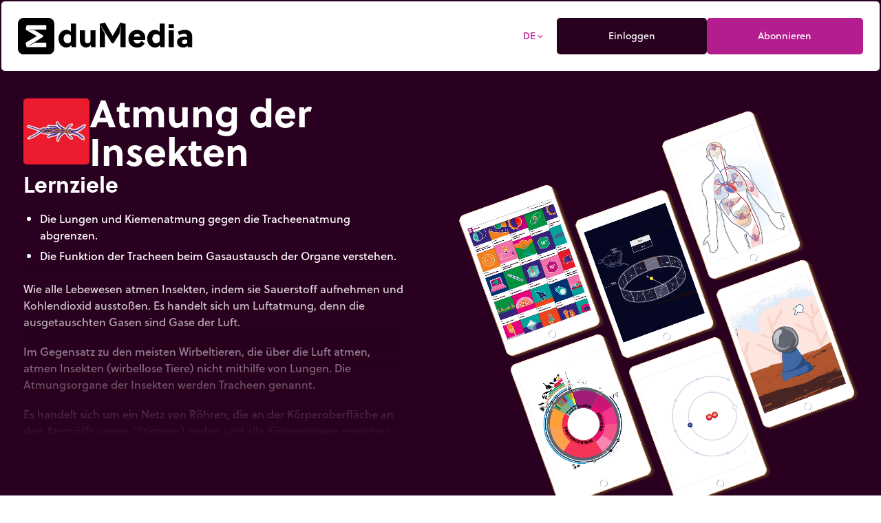

--- FILE ---
content_type: text/html;charset=utf-8
request_url: https://www.edumedia.com/de/media/375-atmung-der-insekten
body_size: 202918
content:
<!DOCTYPE html><html  lang="de"><head><meta charset="utf-8"><meta name="viewport" content="width=device-width, initial-scale=1"><title>Atmung der Insekten – Interaktive Wissenschaftssimulationen für MINT – Biologie – EduMedia</title><link rel="preconnect" crossorigin="anonymous" href="https://use.typekit.net"><link rel="preconnect" href="https://fonts.googleapis.com"><link rel="preconnect" crossorigin="anonymous" href="https://fonts.gstatic.com"><link rel="stylesheet" href="https://use.typekit.net/dfk0sfx.css"><link rel="stylesheet" href="https://fonts.googleapis.com/icon?family=Material+Icons+Outlined&display=swap"><style>dialog[data-v-bd3be8d5]::backdrop{background:#000000e6;opacity:0;transition:opacity .5s}dialog.is-visible[data-v-bd3be8d5]::backdrop{opacity:1}</style><style>@media(min-width:1024px){.min-h-lg-600px{min-height:600px}}</style><link rel="stylesheet" href="/_nuxt/entry.BVO0NoGr.css" crossorigin><link rel="stylesheet" href="/_nuxt/_id_-_slug_.DxQN31W5.css" crossorigin><link rel="preload" as="style" href="https://use.typekit.net/dfk0sfx.css"><link rel="preload" as="style" href="https://fonts.googleapis.com/icon?family=Material+Icons+Outlined&display=swap"><link rel="modulepreload" as="script" crossorigin href="/_nuxt/CjcRZfHW.js"><link rel="modulepreload" as="script" crossorigin href="/_nuxt/Cgs-UCt5.js"><link rel="modulepreload" as="script" crossorigin href="/_nuxt/Dzh6x_xX.js"><link rel="modulepreload" as="script" crossorigin href="/_nuxt/DIQjAi2b.js"><link rel="modulepreload" as="script" crossorigin href="/_nuxt/DQzQeY06.js"><link rel="modulepreload" as="script" crossorigin href="/_nuxt/Z17_iG2H.js"><link rel="modulepreload" as="script" crossorigin href="/_nuxt/n-J_Sv7c.js"><link rel="modulepreload" as="script" crossorigin href="/_nuxt/tCq0vHln.js"><link rel="modulepreload" as="script" crossorigin href="/_nuxt/noGUt-1B.js"><link rel="modulepreload" as="script" crossorigin href="/_nuxt/DeIw-qNV.js"><link rel="modulepreload" as="script" crossorigin href="/_nuxt/CptR4h2r.js"><link rel="modulepreload" as="script" crossorigin href="/_nuxt/DU5fyF7M.js"><link rel="modulepreload" as="script" crossorigin href="/_nuxt/QxGiXNux.js"><link rel="modulepreload" as="script" crossorigin href="/_nuxt/pltAz_en.js"><link rel="modulepreload" as="script" crossorigin href="/_nuxt/ByZ0zHqk.js"><link rel="modulepreload" as="script" crossorigin href="/_nuxt/D7Ln0sW3.js"><link rel="modulepreload" as="script" crossorigin href="/_nuxt/NqLDD-M-.js"><link rel="modulepreload" as="script" crossorigin href="/_nuxt/eqDCd-fp.js"><link rel="modulepreload" as="script" crossorigin href="/_nuxt/N959r4bC.js"><link rel="modulepreload" as="script" crossorigin href="/_nuxt/H0T_2ZvE.js"><link rel="modulepreload" as="script" crossorigin href="/_nuxt/D3eDgBnq.js"><link rel="modulepreload" as="script" crossorigin href="/_nuxt/OpO54rxa.js"><link rel="modulepreload" as="script" crossorigin href="/_nuxt/rQE4RvjS.js"><link rel="modulepreload" as="script" crossorigin href="/_nuxt/L6wNNxWY.js"><link rel="modulepreload" as="script" crossorigin href="/_nuxt/CfgaapF-.js"><link rel="modulepreload" as="script" crossorigin href="/_nuxt/C_3WTYkm.js"><link rel="modulepreload" as="script" crossorigin href="/_nuxt/naIGRhdx.js"><link rel="modulepreload" as="script" crossorigin href="/_nuxt/C2WLFrav.js"><link rel="modulepreload" as="script" crossorigin href="/_nuxt/Dlxe8Dv8.js"><link rel="modulepreload" as="script" crossorigin href="/_nuxt/CGFtjyhg.js"><link rel="modulepreload" as="script" crossorigin href="/_nuxt/CMvIVVCT.js"><link rel="modulepreload" as="script" crossorigin href="/_nuxt/CwP8QdmZ.js"><link rel="preload" as="fetch" fetchpriority="low" crossorigin="anonymous" href="/_nuxt/builds/meta/e3fa079e-488c-4a1f-ab37-d9d712313d90.json"><link rel="icon" href="/assets/favicon/www/icon.svg" type="image/svg+xml"><link rel="apple-touch-icon" href="/assets/favicon/www/icon-180.png"><link rel="manifest" href="/assets/favicon/www/manifest.webmanifest"><meta name="description" content="Wie alle Lebewesen atmen Insekten, indem sie Sauerstoff aufnehmen und Kohlendioxid ausstoßen. Es handelt sich um Luftatmung, denn die ausgetauschten Gasen sind Gase der Luft.

Im Gegensatz zu den meisten Wirbeltieren, die über die Luft atmen, atmen Insekten (wirbellose Tiere) nicht mithilfe von Lungen. Die Atmungsorgane der Insekten werden Tracheen genannt.

Es handelt sich um ein Netz von Röhren, die an der Körperoberfläche an den Atemöffnungen (Stigmen) enden und alle Körperorgane erreichen, indem sie sich in Tracheolen verzweigen, deren Wände sehr fein und durchlässig ist. Der Gasaustasuch erfolgt über bzw. durch diese Wände."><meta property="og:description" content="Wie alle Lebewesen atmen Insekten, indem sie Sauerstoff aufnehmen und Kohlendioxid ausstoßen. Es handelt sich um Luftatmung, denn die ausgetauschten Gasen sind Gase der Luft.

Im Gegensatz zu den meisten Wirbeltieren, die über die Luft atmen, atmen Insekten (wirbellose Tiere) nicht mithilfe von Lungen. Die Atmungsorgane der Insekten werden Tracheen genannt.

Es handelt sich um ein Netz von Röhren, die an der Körperoberfläche an den Atemöffnungen (Stigmen) enden und alle Körperorgane erreichen, indem sie sich in Tracheolen verzweigen, deren Wände sehr fein und durchlässig ist. Der Gasaustasuch erfolgt über bzw. durch diese Wände."><meta name="twitter:description" content="Wie alle Lebewesen atmen Insekten, indem sie Sauerstoff aufnehmen und Kohlendioxid ausstoßen. Es handelt sich um Luftatmung, denn die ausgetauschten Gasen sind Gase der Luft.

Im Gegensatz zu den meisten Wirbeltieren, die über die Luft atmen, atmen Insekten (wirbellose Tiere) nicht mithilfe von Lungen. Die Atmungsorgane der Insekten werden Tracheen genannt.

Es handelt sich um ein Netz von Röhren, die an der Körperoberfläche an den Atemöffnungen (Stigmen) enden und alle Körperorgane erreichen, indem sie sich in Tracheolen verzweigen, deren Wände sehr fein und durchlässig ist. Der Gasaustasuch erfolgt über bzw. durch diese Wände."><meta property="og:image" content="/media-cache/media_thumbnail_node_pack/uploads/media/thumbnails/375-6545f33ced649184707079.webp"><meta name="twitter:image" content="/media-cache/media_thumbnail_node_pack/uploads/media/thumbnails/375-6545f33ced649184707079.webp"><meta name="twitter:card" content="summary_large_image"><link rel="canonical" href="https://www.edumedia.com/de/media/375-atmung-der-insekten"><meta property="og:url" content="https://www.edumedia.com/de/media/375-atmung-der-insekten"><script type="module" src="/_nuxt/CjcRZfHW.js" crossorigin></script></head><body  class="domain-www overflow-x-hidden"><div id="__nuxt"><!--[--><!--[--><!----><div class="domain-www min-h-screen flex flex-col bg-domain-dark p-bento gap-bento"><!--[--><div class="flex gap-bento flex-col js-header transition bg-domain-dark top-0 relative z-10 p-bento -m-bento rounded-b-md"><!--[--><div class="flex bg-white rounded-bento gap-2 flex-wrap p-6"><a href="/de" class="basis-64 grow-[4] mr-auto"><img class="inline-block w-64" src="/assets/images/logo-b.svg" width="484" height="100" alt="Logo"></a><!--[--><button class="inline-flex justify-center cursor-pointer items-center gap-[.4em] min-w-button border-bento rounded-bento select-none outline-none focus-visible:ring-2 focus-visible:ring-domain transition text-button-small border-white hover:border-white bg-white hover:bg-white px-[15px] py-[10px] text-domain hover:text-domain text-center" tabindex="0"><!--[--><!----><!--[--><span class="">DE</span><!--]--><span class="material-icons-outlined mb-text-icon text-button-small">expand_more</span><!--]--></button><a href="/de/login?next=/de/media/375-atmung-der-insekten" class="inline-flex justify-center cursor-pointer items-center gap-[.4em] min-w-button border-bento rounded-bento select-none outline-none focus-visible:ring-2 focus-visible:ring-domain transition text-button-small border-domain-dark hover:border-domain-dark bg-domain-dark hover:bg-white px-[15px] py-[10px] text-white hover:text-domain-dark grow" tabindex="0"><!--[--><!----><!--[--><span class="">Einloggen</span><!--]--><!----><!--]--></a><a href="/de/subscribe" class="inline-flex justify-center cursor-pointer items-center gap-[.4em] min-w-button border-bento rounded-bento select-none outline-none focus-visible:ring-2 focus-visible:ring-domain transition text-button-small border-domain hover:border-domain bg-domain hover:bg-white px-[15px] py-[10px] text-white hover:text-domain grow" tabindex="0"><!--[--><!----><!--[--><span class="">Abonnieren</span><!--]--><!----><!--]--></a><!--]--></div><!--]--></div><dialog class="bg-transparent p-2 is-hidden" data-v-bd3be8d5><div class="opacity-0 transition duration-500" data-v-bd3be8d5><p class="text-right text-white" data-v-bd3be8d5><button class="inline-flex justify-center cursor-pointer items-center gap-[.4em] min-w-button border-bento rounded-bento select-none outline-none focus-visible:ring-2 focus-visible:ring-domain transition text-button-small border-white hover:border-white bg-white hover:bg-white px-[15px] py-[10px] text-domain-dark hover:text-domain mb-bento" tabindex="0" data-v-bd3be8d5><!--[--><!----><!--[--><span class="">Schließen</span><!--]--><span class="material-icons-outlined mb-text-icon text-button-small">close</span><!--]--></button></p><div class="rounded-bento" data-v-bd3be8d5><!--[--><a href="https://junior.edumedia.com/de" class="inline-flex justify-center cursor-pointer items-center gap-[.4em] min-w-button border-bento rounded-bento select-none outline-none focus-visible:ring-2 focus-visible:ring-domain transition text-button border-white hover:border-white bg-white hover:bg-white px-[15px] py-[10px] text-domain-dark hover:text-domain w-full mb-bento" tabindex="0"><!--[--><!----><!--[--><span class="">Primarstufe</span><!--]--><!----><!--]--></a><a href="https://www.edumedia.com/de" class="inline-flex justify-center cursor-pointer items-center gap-[.4em] min-w-button border-bento rounded-bento select-none outline-none focus-visible:ring-2 focus-visible:ring-domain transition text-button border-white hover:border-white bg-white hover:bg-white px-[15px] py-[10px] text-domain-dark hover:text-domain w-full mb-bento pointer-events-none" tabindex="0"><!--[--><span class="material-icons-outlined mb-text-icon text-button text-domain">done</span><!--[--><span class="">Sekundarstufe</span><!--]--><!----><!--]--></a><!--]--></div></div></dialog><dialog class="bg-transparent p-2 is-hidden" data-v-bd3be8d5><div class="opacity-0 transition duration-500" data-v-bd3be8d5><p class="text-right text-white" data-v-bd3be8d5><button class="inline-flex justify-center cursor-pointer items-center gap-[.4em] min-w-button border-bento rounded-bento select-none outline-none focus-visible:ring-2 focus-visible:ring-domain transition text-button-small border-white hover:border-white bg-white hover:bg-white px-[15px] py-[10px] text-domain-dark hover:text-domain mb-bento" tabindex="0" data-v-bd3be8d5><!--[--><!----><!--[--><span class="">Schließen</span><!--]--><span class="material-icons-outlined mb-text-icon text-button-small">close</span><!--]--></button></p><div class="rounded-bento" data-v-bd3be8d5><!--[--><div class="max-w-sm"><!--[--><a href="/en/media/375-insect-respiration" class="inline-flex justify-center cursor-pointer items-center gap-[.4em] min-w-button border-bento rounded-bento select-none outline-none focus-visible:ring-2 focus-visible:ring-domain transition text-button border-white hover:border-white bg-white hover:bg-white px-[15px] py-[10px] text-domain-dark hover:text-domain w-full mb-bento" tabindex="0"><!--[--><!----><!--[--><span class="">English</span><!--]--><!----><!--]--></a><a href="/fr/media/375-respiration-des-insectes" class="inline-flex justify-center cursor-pointer items-center gap-[.4em] min-w-button border-bento rounded-bento select-none outline-none focus-visible:ring-2 focus-visible:ring-domain transition text-button border-white hover:border-white bg-white hover:bg-white px-[15px] py-[10px] text-domain-dark hover:text-domain w-full mb-bento" tabindex="0"><!--[--><!----><!--[--><span class="">Français</span><!--]--><!----><!--]--></a><a href="/es/media/375-respiracion-de-los-insectos" class="inline-flex justify-center cursor-pointer items-center gap-[.4em] min-w-button border-bento rounded-bento select-none outline-none focus-visible:ring-2 focus-visible:ring-domain transition text-button border-white hover:border-white bg-white hover:bg-white px-[15px] py-[10px] text-domain-dark hover:text-domain w-full mb-bento" tabindex="0"><!--[--><!----><!--[--><span class="">Español</span><!--]--><!----><!--]--></a><a href="/de/media/375-atmung-der-insekten" class="inline-flex justify-center cursor-pointer items-center gap-[.4em] min-w-button border-bento rounded-bento select-none outline-none focus-visible:ring-2 focus-visible:ring-domain transition text-button border-white hover:border-white bg-white hover:bg-white px-[15px] py-[10px] text-domain-dark hover:text-domain w-full mb-bento pointer-events-none" tabindex="0"><!--[--><span class="material-icons-outlined mb-text-icon text-button text-domain">done</span><!--[--><span class="">Deutsch</span><!--]--><!----><!--]--></a><!--]--></div><!--]--></div></div></dialog><!--]--><!--[--><!--]--><!--[--><div class="flex flex-col"><div class="lg:flex flex-row lg:mb-6"><div class="max-w-7xl mx-auto lg:w-1/2 text-white flex justify-center lg:justify-end" dir="ltr"><div class="p-8 flex flex-col gap-6"><h1 class="flex gap-4 items-center max-w-prose"><img src="/media-cache/media_thumbnail_node_pack/uploads/media/thumbnails/375-6545f33ced649184707079.webp" class="max-w-[64px] lg:max-w-[96px] rounded-bento" height="300" width="300" alt=""><span class="text-[3rem] md:text-[3.5rem] leading-none font-bold flex-grow">Atmung der Insekten</span></h1><div class="media-field-content relative after:block after:absolute after:-bottom-2 after:h-2/3 after:w-full after:bg-gradient-to-t after:from-domain-dark after:pointer-events-none overflow-hidden h-[50dvh] max-h-96 max-w-prose mx-auto"><!--[--><h2 class="media-field-title font-bold text-button mb-4">Lernziele</h2><div class="media-field-content mb-6"><ul>
	<li>Die Lungen und Kiemenatmung gegen die Tracheenatmung abgrenzen.</li>
	<li>Die Funktion der Tracheen beim Gasaustausch der Organe verstehen.</li>
</ul></div><!--]--><div class="media-field-content"><p>Wie alle Lebewesen atmen Insekten, indem sie Sauerstoff aufnehmen und Kohlendioxid aussto&szlig;en. Es handelt sich um Luftatmung, denn die ausgetauschten Gasen sind Gase der Luft.</p>

<p>Im Gegensatz zu den meisten Wirbeltieren, die &uuml;ber die Luft atmen, atmen Insekten (wirbellose Tiere) nicht mithilfe von Lungen. Die Atmungsorgane der Insekten werden Tracheen genannt.</p>

<p>Es handelt sich um ein Netz von R&ouml;hren, die an der K&ouml;rperoberfl&auml;che an den Atem&ouml;ffnungen (Stigmen) enden und alle K&ouml;rperorgane erreichen, indem sie sich in Tracheolen verzweigen, deren W&auml;nde sehr fein und durchl&auml;ssig ist. Der Gasaustasuch erfolgt &uuml;ber bzw. durch diese W&auml;nde.</p></div></div></div></div><div class="lg:w-1/2 relative overflow-hidden ml-9 mt-12 min-h-lg-600px border-green-light"><video autoplay muted loop playsinline src="/assets/video/demo.webm" width="600" class="max-w-none absolute"></video></div></div><div class="flex justify-center" style="background:radial-gradient(160% 100% at 50% 10%, transparent 60%, #B41D8D 78%, #F79A6C 96%);"><div class="p-8 flex flex-col lg:flex-row gap-6 max-w-7xl mx-auto"><div class="lg:w-1/2 text-white"><div class="max-w-prose mx-auto flex flex-col gap-6"><img src="/assets/images/logo-w.svg" height="150" width="150" alt=""><h2 class="text-button md:text-large-heading font-bold"><!--[--><span>EduMedia kostenlos entdecken</span><!--]--></h2><h2 class="lg:text-2xl">Die interaktive Enzyklopädie, die Wissenschaft und Mathematik im Unterricht zum Leben erweckt.</h2><p><span class="inline-flex items-center gap-2 rounded-full px-5 py-3 border-2 border-current"><span class="material-icons-outlined inline-block align-middle leading-none" style="font-size:inherit;">source</span><span class="flex flex-wrap -mt-1" aria-label="Mehr als 1000 Ressourcen"><!--[--><span class="inline-flex overflow-hidden"><!--[--><span data-token class="transition-transform ease-wavy translate-y-full rotate-45">M</span><span data-token class="transition-transform ease-wavy translate-y-full rotate-45">e</span><span data-token class="transition-transform ease-wavy translate-y-full rotate-45">h</span><span data-token class="transition-transform ease-wavy translate-y-full rotate-45">r</span><!--]--><!--[--> <!--]--></span><span class="inline-flex overflow-hidden"><!--[--><span data-token class="transition-transform ease-wavy translate-y-full rotate-45">a</span><span data-token class="transition-transform ease-wavy translate-y-full rotate-45">l</span><span data-token class="transition-transform ease-wavy translate-y-full rotate-45">s</span><!--]--><!--[--> <!--]--></span><span class="inline-flex overflow-hidden"><!--[--><span data-token class="transition-transform ease-wavy translate-y-full rotate-45">1</span><span data-token class="transition-transform ease-wavy translate-y-full rotate-45">0</span><span data-token class="transition-transform ease-wavy translate-y-full rotate-45">0</span><span data-token class="transition-transform ease-wavy translate-y-full rotate-45">0</span><!--]--><!--[--> <!--]--></span><span class="inline-flex overflow-hidden"><!--[--><span data-token class="transition-transform ease-wavy translate-y-full rotate-45">R</span><span data-token class="transition-transform ease-wavy translate-y-full rotate-45">e</span><span data-token class="transition-transform ease-wavy translate-y-full rotate-45">s</span><span data-token class="transition-transform ease-wavy translate-y-full rotate-45">s</span><span data-token class="transition-transform ease-wavy translate-y-full rotate-45">o</span><span data-token class="transition-transform ease-wavy translate-y-full rotate-45">u</span><span data-token class="transition-transform ease-wavy translate-y-full rotate-45">r</span><span data-token class="transition-transform ease-wavy translate-y-full rotate-45">c</span><span data-token class="transition-transform ease-wavy translate-y-full rotate-45">e</span><span data-token class="transition-transform ease-wavy translate-y-full rotate-45">n</span><!--]--><!----></span><!--]--></span></span></p></div></div><div class="lg:w-1/2 relative"><div class="mx-auto rounded-bento relative text-white max-w-prose mx-auto"><!----><form class=""><div class="flex gap-5 mb-5"><label class="block grow"><span class="block font-bold text-button-small mb-2"><span>Ihr Vorname</span><!--[--> <span class="material-icons-outlined text-button-mini text-domain" title="Pflichtfeld">trip_origin</span><!--]--></span><input class="block mb-1 w-full border-bento rounded-bento text-black px-3 py-2 border-black outline-none focus-visible:border-domain transition-colors" type="text" required placeholder="" value=""><!----><!--[--><!--]--></label><label class="block grow"><span class="block font-bold text-button-small mb-2"><span>Ihr Name</span><!--[--> <span class="material-icons-outlined text-button-mini text-domain" title="Pflichtfeld">trip_origin</span><!--]--></span><input class="block mb-1 w-full border-bento rounded-bento text-black px-3 py-2 border-black outline-none focus-visible:border-domain transition-colors" type="text" required placeholder="" value=""><!----><!--[--><!--]--></label></div><div class="flex md:flex-row flex-col items-end gap-5 mb-5"><label class="block grow w-full"><span class="block font-bold text-button-small mb-2"><span>Name Ihrer Schule</span><!--[--> <span class="material-icons-outlined text-button-mini text-domain" title="Pflichtfeld">trip_origin</span><!--]--></span><input class="block mb-1 w-full border-bento rounded-bento text-black px-3 py-2 border-black outline-none focus-visible:border-domain transition-colors" type="text" required placeholder="" value=""><!----><!--[--><!--]--></label><label class="block grow w-full"><span class="block font-bold text-button-small mb-2"><span>Eigenschaft</span><!--[--> <span class="material-icons-outlined text-button-mini text-domain" title="Pflichtfeld">trip_origin</span><!--]--></span><select class="block mb-1 w-full border-bento rounded-bento text-black px-3 py-2 border-black outline-none focus-visible:border-domain transition-colors" required value><!--[--><option value selected></option><option value="educational_consultant">Pädagogischer Mitarbeiter</option><option value="parent">Elternteil</option><option value="teacher">Lehrkraft</option><option value="student">Schüler</option><option value="technical_manager">Technischer Leiter</option><!--]--></select><!----><!--[--><!--]--></label></div><label class="block mb-5"><span class="block font-bold text-button-small mb-2"><span>Ihre berufliche E-Mail</span><!--[--> <span class="material-icons-outlined text-button-mini text-domain" title="Pflichtfeld">trip_origin</span><!--]--></span><input class="block mb-1 w-full border-bento rounded-bento text-black px-3 py-2 border-black outline-none focus-visible:border-domain transition-colors" type="email" required placeholder="" value=""><!----><!--[--><!--]--></label><span class="block font-bold text-button-small mb-2 grow"><span>Schulstufe</span><!----></span><div class="flex rounded-full border-2 border-domain overflow-hidden cursor-pointer mb-5"><button class="grow px-3 md:px-6 py-2 basis-1/2 text-center flex gap-2 transition items-center justify-center"><span class="material-icons-outlined transition-opacity opacity-30" style="font-size:inherit;">done</span> Primarstufe</button><button class="grow px-3 md:px-6 py-2 basis-1/2 text-center flex gap-2 transition items-center justify-center bg-domain text-white"><span class="material-icons-outlined transition-opacity" style="font-size:inherit;">done</span> Sekundarstufe</button></div><div class="flex gap-5 mb-5"><label class="block w-1/2"><span class="block font-bold text-button-small mb-2"><span>Land</span><!----></span><select class="block mb-1 w-full border-bento rounded-bento text-black px-3 py-2 border-black outline-none focus-visible:border-domain transition-colors" value="US"><!--[--><option value></option><option value="DE">Deutschland</option><option value="AF">Afghanistan</option><option value="EG">Ägypten</option><option value="AX">Ålandinseln</option><option value="AL">Albanien</option><option value="DZ">Algerien</option><option value="AS">Amerikanisch-Samoa</option><option value="VI">Amerikanische Jungferninseln</option><option value="UM">Amerikanische Überseeinseln</option><option value="AD">Andorra</option><option value="AO">Angola</option><option value="AI">Anguilla</option><option value="AQ">Antarktis</option><option value="AG">Antigua und Barbuda</option><option value="GQ">Äquatorialguinea</option><option value="AR">Argentinien</option><option value="AM">Armenien</option><option value="AW">Aruba</option><option value="AZ">Aserbaidschan</option><option value="ET">Äthiopien</option><option value="AU">Australien</option><option value="BS">Bahamas</option><option value="BH">Bahrain</option><option value="BD">Bangladesch</option><option value="BB">Barbados</option><option value="BY">Belarus</option><option value="BE">Belgien</option><option value="BZ">Belize</option><option value="BJ">Benin</option><option value="BM">Bermuda</option><option value="BT">Bhutan</option><option value="BO">Bolivien</option><option value="BA">Bosnien und Herzegowina</option><option value="BW">Botsuana</option><option value="BV">Bouvetinsel</option><option value="BR">Brasilien</option><option value="VG">Britische Jungferninseln</option><option value="IO">Britisches Territorium im Indischen Ozean</option><option value="BN">Brunei Darussalam</option><option value="BG">Bulgarien</option><option value="BF">Burkina Faso</option><option value="BI">Burundi</option><option value="CV">Cabo Verde</option><option value="CL">Chile</option><option value="CN">China</option><option value="CK">Cookinseln</option><option value="CR">Costa Rica</option><option value="CI">Côte d’Ivoire</option><option value="CW">Curaçao</option><option value="DK">Dänemark</option><option value="DM">Dominica</option><option value="DO">Dominikanische Republik</option><option value="DJ">Dschibuti</option><option value="EC">Ecuador</option><option value="SV">El Salvador</option><option value="ER">Eritrea</option><option value="EE">Estland</option><option value="SZ">Eswatini</option><option value="FK">Falklandinseln</option><option value="FO">Färöer</option><option value="FJ">Fidschi</option><option value="FI">Finnland</option><option value="FR">Frankreich</option><option value="GF">Französisch-Guayana</option><option value="PF">Französisch-Polynesien</option><option value="TF">Französische Süd- und Antarktisgebiete</option><option value="GA">Gabun</option><option value="GM">Gambia</option><option value="GE">Georgien</option><option value="GH">Ghana</option><option value="GI">Gibraltar</option><option value="GD">Grenada</option><option value="GR">Griechenland</option><option value="GL">Grönland</option><option value="GP">Guadeloupe</option><option value="GU">Guam</option><option value="GT">Guatemala</option><option value="GG">Guernsey</option><option value="GN">Guinea</option><option value="GW">Guinea-Bissau</option><option value="GY">Guyana</option><option value="HT">Haiti</option><option value="HM">Heard und McDonaldinseln</option><option value="HN">Honduras</option><option value="IN">Indien</option><option value="ID">Indonesien</option><option value="IQ">Irak</option><option value="IR">Iran</option><option value="IE">Irland</option><option value="IS">Island</option><option value="IM">Isle of Man</option><option value="IL">Israel</option><option value="IT">Italien</option><option value="JM">Jamaika</option><option value="JP">Japan</option><option value="YE">Jemen</option><option value="JE">Jersey</option><option value="JO">Jordanien</option><option value="KY">Kaimaninseln</option><option value="KH">Kambodscha</option><option value="CM">Kamerun</option><option value="CA">Kanada</option><option value="BQ">Karibische Niederlande</option><option value="KZ">Kasachstan</option><option value="QA">Katar</option><option value="KE">Kenia</option><option value="KG">Kirgisistan</option><option value="KI">Kiribati</option><option value="CC">Kokosinseln</option><option value="CO">Kolumbien</option><option value="KM">Komoren</option><option value="CG">Kongo-Brazzaville</option><option value="CD">Kongo-Kinshasa</option><option value="HR">Kroatien</option><option value="CU">Kuba</option><option value="KW">Kuwait</option><option value="LA">Laos</option><option value="LS">Lesotho</option><option value="LV">Lettland</option><option value="LB">Libanon</option><option value="LR">Liberia</option><option value="LY">Libyen</option><option value="LI">Liechtenstein</option><option value="LT">Litauen</option><option value="LU">Luxemburg</option><option value="MG">Madagaskar</option><option value="MW">Malawi</option><option value="MY">Malaysia</option><option value="MV">Malediven</option><option value="ML">Mali</option><option value="MT">Malta</option><option value="MA">Marokko</option><option value="MH">Marshallinseln</option><option value="MQ">Martinique</option><option value="MR">Mauretanien</option><option value="MU">Mauritius</option><option value="YT">Mayotte</option><option value="MX">Mexiko</option><option value="FM">Mikronesien</option><option value="MC">Monaco</option><option value="MN">Mongolei</option><option value="ME">Montenegro</option><option value="MS">Montserrat</option><option value="MZ">Mosambik</option><option value="MM">Myanmar</option><option value="NA">Namibia</option><option value="NR">Nauru</option><option value="NP">Nepal</option><option value="NC">Neukaledonien</option><option value="NZ">Neuseeland</option><option value="NI">Nicaragua</option><option value="NL">Niederlande</option><option value="NE">Niger</option><option value="NG">Nigeria</option><option value="NU">Niue</option><option value="KP">Nordkorea</option><option value="MP">Nördliche Marianen</option><option value="MK">Nordmazedonien</option><option value="NF">Norfolkinsel</option><option value="NO">Norwegen</option><option value="OM">Oman</option><option value="AT">Österreich</option><option value="PK">Pakistan</option><option value="PS">Palästinensische Autonomiegebiete</option><option value="PW">Palau</option><option value="PA">Panama</option><option value="PG">Papua-Neuguinea</option><option value="PY">Paraguay</option><option value="PE">Peru</option><option value="PH">Philippinen</option><option value="PN">Pitcairninseln</option><option value="PL">Polen</option><option value="PT">Portugal</option><option value="PR">Puerto Rico</option><option value="MD">Republik Moldau</option><option value="RE">Réunion</option><option value="RW">Ruanda</option><option value="RO">Rumänien</option><option value="RU">Russland</option><option value="SB">Salomonen</option><option value="ZM">Sambia</option><option value="WS">Samoa</option><option value="SM">San Marino</option><option value="ST">São Tomé und Príncipe</option><option value="SA">Saudi-Arabien</option><option value="SE">Schweden</option><option value="CH">Schweiz</option><option value="SN">Senegal</option><option value="RS">Serbien</option><option value="SC">Seychellen</option><option value="SL">Sierra Leone</option><option value="ZW">Simbabwe</option><option value="SG">Singapur</option><option value="SX">Sint Maarten</option><option value="SK">Slowakei</option><option value="SI">Slowenien</option><option value="SO">Somalia</option><option value="HK">Sonderverwaltungsregion Hongkong</option><option value="MO">Sonderverwaltungsregion Macau</option><option value="ES">Spanien</option><option value="SJ">Spitzbergen und Jan Mayen</option><option value="LK">Sri Lanka</option><option value="BL">St. Barthélemy</option><option value="SH">St. Helena</option><option value="KN">St. Kitts und Nevis</option><option value="LC">St. Lucia</option><option value="MF">St. Martin</option><option value="PM">St. Pierre und Miquelon</option><option value="VC">St. Vincent und die Grenadinen</option><option value="ZA">Südafrika</option><option value="SD">Sudan</option><option value="GS">Südgeorgien und die Südlichen Sandwichinseln</option><option value="KR">Südkorea</option><option value="SS">Südsudan</option><option value="SR">Suriname</option><option value="SY">Syrien</option><option value="TJ">Tadschikistan</option><option value="TW">Taiwan</option><option value="TZ">Tansania</option><option value="TH">Thailand</option><option value="TL">Timor-Leste</option><option value="TG">Togo</option><option value="TK">Tokelau</option><option value="TO">Tonga</option><option value="TT">Trinidad und Tobago</option><option value="TD">Tschad</option><option value="CZ">Tschechien</option><option value="TN">Tunesien</option><option value="TR">Türkei</option><option value="TM">Turkmenistan</option><option value="TC">Turks- und Caicosinseln</option><option value="TV">Tuvalu</option><option value="UG">Uganda</option><option value="UA">Ukraine</option><option value="HU">Ungarn</option><option value="UY">Uruguay</option><option value="UZ">Usbekistan</option><option value="VU">Vanuatu</option><option value="VA">Vatikanstadt</option><option value="VE">Venezuela</option><option value="AE">Vereinigte Arabische Emirate</option><option value="US" selected>Vereinigte Staaten</option><option value="GB">Vereinigtes Königreich</option><option value="VN">Vietnam</option><option value="WF">Wallis und Futuna</option><option value="CX">Weihnachtsinsel</option><option value="EH">Westsahara</option><option value="CF">Zentralafrikanische Republik</option><option value="CY">Zypern</option><!--]--></select><!----><!--[--><!--]--></label><label class="block w-1/2"><span class="block font-bold text-button-small mb-2"><span>Stadt</span><!--[--> <span class="material-icons-outlined text-button-mini text-domain" title="Pflichtfeld">trip_origin</span><!--]--></span><input class="block mb-1 w-full border-bento rounded-bento text-black px-3 py-2 border-black outline-none focus-visible:border-domain transition-colors" type="text" required placeholder="" value="Columbus"><!----><!--[--><!--]--></label></div><label class="block mb-5"><span class="block font-bold text-button-small mb-2"><span>Ihre Nachricht</span><!--[--> <span class="material-icons-outlined text-button-mini text-domain" title="Pflichtfeld">trip_origin</span><!--]--></span><textarea class="block mb-1 w-full border-bento rounded-bento text-black px-3 py-2 border-black outline-none focus-visible:border-domain transition-colors h-24" placeholder="" required></textarea><!----><!--[--><p class="text-button-small opacity-50">Minimale 20 Buchstaben</p><!--]--></label><!----><div class="text-right"><button class="inline-flex justify-center cursor-pointer items-center gap-[.4em] min-w-button border-bento rounded-bento select-none outline-none focus-visible:ring-2 focus-visible:ring-domain transition text-button border-white hover:border-domain bg-domain hover:bg-white px-[15px] py-[10px] text-white hover:text-domain" tabindex="0"><!--[--><!----><!--[--><span class="">Probeabo beantragen</span><!--]--><!----><!--]--></button></div></form></div></div></div></div><div class="p-8"><div class="max-w-7xl mx-auto flex flex-col gap-7"><h1 class="text-button md:text-large-heading font-bold text-white"><!--[-->Hier geht es weiter ...<!--]--></h1><div class="flex flex-row gap-6"><!--[--><div class="u-pack-me p-half-bento w-1/2"><div class="relative group"><a href="/de/media/163-klassifizierung-von-wirbeltieren" class="rounded-bento block transition-opacity group-active:opacity-80"><div class="relative"><div class="absolute rounded-t-bento w-full h-full transition-opacity duration-1000" style="background-color:#00a751;"></div><img alt="Klassifizierung von Wirbeltieren" loading="lazy" src="/media-cache/media_thumbnail_node_pack/uploads/media/thumbnails/163-6545f2c54165e219065883.webp" class="relative w-full text-white transition-opacity duration-1000 rounded-t-bento block aspect-square opacity-0" height="300" width="300"></div><div class="bg-white text-domain-dark rounded-b-bento relative transition-spacing group-hover:-mt-[40px] group-focus-within:-mt-[40px] group-hover:pb-[40px] group-focus-within:pb-[40px]"><div class="p-card"><div class="flex gap-2 text-[.75rem] leading-[.875em] mb-card"><span class="">Interaktiv</span><!----></div><h3 class="text-card-title" dir="ltr">Klassifizierung von Wirbeltieren</h3></div></div></a><!----></div><!----></div><div class="u-pack-me p-half-bento w-1/2"><div class="relative group"><a href="/de/media/301-kiemen" class="rounded-bento block transition-opacity group-active:opacity-80"><div class="relative"><div class="absolute rounded-t-bento w-full h-full transition-opacity duration-1000" style="background-color:#f487b9;"></div><img alt="Kiemen" loading="lazy" src="/media-cache/media_thumbnail_node_pack/uploads/media/thumbnails/301-6545f3114cc0b825082667.webp" class="relative w-full text-white transition-opacity duration-1000 rounded-t-bento block aspect-square opacity-0" height="300" width="300"></div><div class="bg-white text-domain-dark rounded-b-bento relative transition-spacing group-hover:-mt-[40px] group-focus-within:-mt-[40px] group-hover:pb-[40px] group-focus-within:pb-[40px]"><div class="p-card"><div class="flex gap-2 text-[.75rem] leading-[.875em] mb-card"><span class="">Interaktiv</span><!----></div><h3 class="text-card-title" dir="ltr">Kiemen</h3></div></div></a><!----></div><!----></div><div class="u-pack-me p-half-bento hidden md:block w-1/2"><div class="relative group"><a href="/de/media/562-schnaebel" class="rounded-bento block transition-opacity group-active:opacity-80"><div class="relative"><div class="absolute rounded-t-bento w-full h-full transition-opacity duration-1000" style="background-color:#472f91;"></div><img alt="Schnäbel" loading="lazy" src="/media-cache/media_thumbnail_node_pack/uploads/media/thumbnails/562-6545f3b275b52534040537.webp" class="relative w-full text-white transition-opacity duration-1000 rounded-t-bento block aspect-square opacity-0" height="300" width="300"></div><div class="bg-white text-domain-dark rounded-b-bento relative transition-spacing group-hover:-mt-[40px] group-focus-within:-mt-[40px] group-hover:pb-[40px] group-focus-within:pb-[40px]"><div class="p-card"><div class="flex gap-2 text-[.75rem] leading-[.875em] mb-card"><span class="">Interaktiv</span><!----></div><h3 class="text-card-title" dir="ltr">Schnäbel</h3></div></div></a><!----></div><!----></div><div class="u-pack-me p-half-bento hidden lg:block w-1/2"><div class="relative group"><a href="/de/media/499-anpassung-an-den-lebensraum-und-homologie-des-skeletts" class="rounded-bento block transition-opacity group-active:opacity-80"><div class="relative"><div class="absolute rounded-t-bento w-full h-full transition-opacity duration-1000" style="background-color:#f7941d;"></div><img alt="Anpassung an den Lebensraum und Homologie des Skeletts" loading="lazy" src="/media-cache/media_thumbnail_node_pack/uploads/media/thumbnails/499-6545f3877f951594915658.webp" class="relative w-full text-white transition-opacity duration-1000 rounded-t-bento block aspect-square opacity-0" height="300" width="300"></div><div class="bg-white text-domain-dark rounded-b-bento relative transition-spacing group-hover:-mt-[40px] group-focus-within:-mt-[40px] group-hover:pb-[40px] group-focus-within:pb-[40px]"><div class="p-card"><div class="flex gap-2 text-[.75rem] leading-[.875em] mb-card"><span class="">Interaktiv</span><!----></div><h3 class="text-card-title" dir="ltr">Anpassung an den Lebensraum und Homologie des Skeletts</h3></div></div></a><!----></div><!----></div><div class="u-pack-me p-half-bento hidden lg:block w-1/2"><div class="relative group"><a href="/de/media/525-schaedel-und-gebisse" class="rounded-bento block transition-opacity group-active:opacity-80"><div class="relative"><div class="absolute rounded-t-bento w-full h-full transition-opacity duration-1000" style="background-color:#00a751;"></div><img alt="Schädel und Gebisse" loading="lazy" src="/media-cache/media_thumbnail_node_pack/uploads/media/thumbnails/525-6545f39949259828454552.webp" class="relative w-full text-white transition-opacity duration-1000 rounded-t-bento block aspect-square opacity-0" height="300" width="300"></div><div class="bg-white text-domain-dark rounded-b-bento relative transition-spacing group-hover:-mt-[40px] group-focus-within:-mt-[40px] group-hover:pb-[40px] group-focus-within:pb-[40px]"><div class="p-card"><div class="flex gap-2 text-[.75rem] leading-[.875em] mb-card"><span class="">Interaktiv</span><!----></div><h3 class="text-card-title" dir="ltr">Schädel und Gebisse</h3></div></div></a><!----></div><!----></div><!--]--></div></div></div></div><!--]--><div class="rounded-bento bg-white px-8 py-6 sm:px-16 sm:py-12 text-button-small"><div class="flex flex-wrap gap-4 sm:gap-8"><div class="basis-[420px] grow"><form class="flex flex-wrap gap-2"><p class="w-full">Abonnieren Sie unseren Newsletter!</p><label class="block flex grow max-w-sm"><!----><input name="email" class="block mb-1 w-full border-bento rounded-bento text-black px-3 py-2 border-black outline-none focus-visible:border-domain transition-colors !mb-0" type="email" required placeholder="albert@einstein.genius" value=""><!----><!--[--><!--]--></label><button class="inline-flex justify-center cursor-pointer items-center gap-[.4em] min-w-button border-bento rounded-bento select-none outline-none focus-visible:ring-2 focus-visible:ring-domain transition text-button-small border-domain-dark hover:border-white bg-white hover:bg-domain-dark px-[15px] py-[10px] text-domain-dark hover:text-white" tabindex="0"><!--[--><!----><!--[--><span class="">Sich registrieren</span><!--]--><!----><!--]--></button><!----></form></div><div class="basis-[420px] grow flex flex-wrap gap-4"><div class="basis-[200px] grow uppercase"><ul><li><a href="/de/contact" class="">Kontakt</a></li></ul><!--[--><!--[--><ul class="mb-2"><!--[--><li><a href="/de/page/helfen" class="">Helfen</a></li><!--]--></ul><!--]--><!--[--><ul class="mb-2"><!--[--><li><a href="/de/page/nutzungsbedingungen" class="">Nutzungsbedingungen</a></li><li><a href="/de/page/impressum" class="">Impressum</a></li><li><a href="/de/page/datenschutz" class="">Datenschutz</a></li><!--]--></ul><!--]--><!--[--><!----><!--]--><!--]--></div><div class="basis-[200px] grow"><!----><p class="mb-2"> © 2026</p></div></div></div></div></div><!--]--><dialog class="bg-transparent p-2 is-hidden" data-v-bd3be8d5><div class="opacity-0 transition duration-500" data-v-bd3be8d5><p class="text-right text-white" data-v-bd3be8d5><button class="inline-flex justify-center cursor-pointer items-center gap-[.4em] min-w-button border-bento rounded-bento select-none outline-none focus-visible:ring-2 focus-visible:ring-domain transition text-button-small border-white hover:border-white bg-white hover:bg-white px-[15px] py-[10px] text-domain-dark hover:text-domain mb-bento" tabindex="0" data-v-bd3be8d5><!--[--><!----><!--[--><span class="">Schließen</span><!--]--><span class="material-icons-outlined mb-text-icon text-button-small">close</span><!--]--></button></p><div class="rounded-bento" data-v-bd3be8d5><!--[--><div class="bg-white rounded-bento p-4"><!----><p class="max-w-prose mb-4">Um dieses Tool nutzen zu können, müssen Sie Ihren Lehrerbereich erstellen oder sich einloggen. <a href="/de/teachers-area" class="underline">Mehr erfahren</a>. </p><div class="flex gap-2 flex-wrap"><a href="/de/me/hello" class="inline-flex justify-center cursor-pointer items-center gap-[.4em] min-w-button border-bento rounded-bento select-none outline-none focus-visible:ring-2 focus-visible:ring-domain transition text-button border-domain hover:border-domain bg-domain hover:bg-white px-[15px] py-[10px] text-white hover:text-domain grow text-center" tabindex="0"><!--[--><!----><!--[--><span class="">Erstellen</span><!--]--><!----><!--]--></a><a href="/de/login?next=/de/media/375-atmung-der-insekten" class="inline-flex justify-center cursor-pointer items-center gap-[.4em] min-w-button border-bento rounded-bento select-none outline-none focus-visible:ring-2 focus-visible:ring-domain transition text-button border-domain-dark hover:border-domain-dark bg-domain-dark hover:bg-white px-[15px] py-[10px] text-white hover:text-domain-dark grow" tabindex="0"><!--[--><!----><!--[--><span class="">Einloggen</span><!--]--><!----><!--]--></a></div></div><!--]--></div></div></dialog><!--]--></div><div id="teleports"></div><script type="application/json" data-nuxt-data="nuxt-app" data-ssr="true" id="__NUXT_DATA__">[["ShallowReactive",1],{"data":2,"state":2624,"once":2640,"_errors":2641,"serverRendered":887,"path":2643,"pinia":2644},["ShallowReactive",3],{"useApiFetch:de:/setup":4,"useCustomFetch:noCache:1767334429675":1628,"useApiFetch:de:/node/18":1722},{"domain":5,"tree":6,"pageGroups":411,"publicPages":431,"contactSubjects":448,"countries":464,"statesPerCountry":714,"company":729,"showcase":752},"www",{"id":7,"name":8,"slug":9,"children":10},105,"Global","global",[11,66,83,104,138,288,313,330],{"id":12,"name":13,"slug":14,"children":15},18,"Mathematische Methoden","mathematische-methoden",[16,20,24,28,49],{"id":17,"name":18,"slug":19},28,"Statistik","statistik",{"id":21,"name":22,"slug":23},346,"Vektoren","vektoren",{"id":25,"name":26,"slug":27},102,"Zahlen, Werten und Einheiten","zahlen-werten-und-einheiten",{"id":29,"name":30,"slug":31,"children":32},23,"Geometrie","geometrie",[33,37,41,45],{"id":34,"name":35,"slug":36},101,"Schnittdarstellungen","schnittdarstellungen",{"id":38,"name":39,"slug":40},99,"Transformationen","transformationen",{"id":42,"name":43,"slug":44},98,"Geometrische Figuren","geometrische-figuren",{"id":46,"name":47,"slug":48},97,"Koordinatensysteme","koordinatensysteme",{"id":50,"name":51,"slug":52,"children":53},22,"Analysis","analysis",[54,58,62],{"id":55,"name":56,"slug":57},96,"Folge","folge",{"id":59,"name":60,"slug":61},95,"Differentialrechnung und Integralrechnung","differentialrechnung-und-integralrechnung",{"id":63,"name":64,"slug":65},94,"Funktionen","funktionen",{"id":67,"name":68,"slug":69,"children":70},17,"Technologie","technologie",[71,75,79],{"id":72,"name":73,"slug":74},26,"Messgeräte","messgeraete",{"id":76,"name":77,"slug":78},24,"Maschinen und Prozess","maschinen-und-prozess",{"id":80,"name":81,"slug":82},20,"Elektrizität und Elektronik","elektrizitaet-und-elektronik",{"id":84,"name":85,"slug":86,"children":87},86,"Chemie","chemie",[88,92,96,100],{"id":89,"name":90,"slug":91},91,"Experimente","experimente",{"id":93,"name":94,"slug":95},357,"Chemische Reaktion","chemische-reaktion",{"id":97,"name":98,"slug":99},90,"Eigenschaften der Materie","eigenschaften-der-materie",{"id":101,"name":102,"slug":103},404,"Struktur der Materie","struktur-der-materie",{"id":105,"name":106,"slug":107,"children":108},53,"Astronomie","astronomie",[109,113,134],{"id":110,"name":111,"slug":112},55,"Sonnensystem","sonnensystem",{"id":114,"name":115,"slug":116,"children":117},420,"Das Erde-Mond-System","das-erde-mond-system",[118,122,126,130],{"id":119,"name":120,"slug":121},424,"Der Mond","der-mond",{"id":123,"name":124,"slug":125},347,"Kalender","kalender",{"id":127,"name":128,"slug":129},421,"Jahreszeiten","jahreszeiten",{"id":131,"name":132,"slug":133},422,"Finsternis","finsternis",{"id":135,"name":136,"slug":137},54,"Raumfähre","raumfaehre",{"id":139,"name":140,"slug":141,"children":142},61,"Physik","physik",[143,156,160,207,250],{"id":144,"name":145,"slug":146,"children":147},83,"Moderne Physik","moderne-physik",[148,152],{"id":149,"name":150,"slug":151},85,"Teilchenphysik","teilchenphysik",{"id":153,"name":154,"slug":155},84,"Quantenphysik und Relativitätstheorie","quantenphysik-und-relativitaetstheorie",{"id":157,"name":158,"slug":159},243,"Temperatur, Wärme, Druck","temperatur-waerme-druck",{"id":161,"name":162,"slug":163,"children":164},74,"Elektrizität und Magnetismus","elektrizitaet-und-magnetismus",[165,169,194],{"id":166,"name":167,"slug":168},82,"Elektrodynamik","elektrodynamik",{"id":170,"name":171,"slug":172,"children":173},78,"Elektrizität","elektrizitaet",[174,178,182,186,190],{"id":175,"name":176,"slug":177},349,"Stromerzeugung und Energiebedarf","stromerzeugung-und-energiebedarf",{"id":179,"name":180,"slug":181},348,"Elektrische Schaltungen","elektrische-schaltungen",{"id":183,"name":184,"slug":185},81,"Elektrische Potential","elektrische-potential",{"id":187,"name":188,"slug":189},403,"Elektrisches Feld","elektrisches-feld",{"id":191,"name":192,"slug":193},80,"Elektrische Ladung","elektrische-ladung",{"id":195,"name":196,"slug":197,"children":198},75,"Magnetismus","magnetismus",[199,203],{"id":200,"name":201,"slug":202},76,"Magnetfeld","magnetfeld",{"id":204,"name":205,"slug":206},77,"Magnete und Kompassen","magnete-und-kompassen",{"id":208,"name":209,"slug":210,"children":211},67,"Optik und wellen","optik-und-wellen",[212,229,233],{"id":213,"name":214,"slug":215,"children":216},70,"Licht, Schatten und Farbe","licht-schatten-und-farbe",[217,221,225],{"id":218,"name":219,"slug":220},73,"Das Sehen und die Farben","das-sehen-und-die-farben",{"id":222,"name":223,"slug":224},72,"Schatten","schatten",{"id":226,"name":227,"slug":228},71,"Das Licht","das-licht",{"id":230,"name":231,"slug":232},69,"Linsen und Spiegel","linsen-und-spiegel",{"id":234,"name":235,"slug":236,"children":237},68,"Schwingungen und Wellen","schwingungen-und-wellen",[238,242,246],{"id":239,"name":240,"slug":241},356,"Interferenz und Beugung","interferenz-und-beugung",{"id":243,"name":244,"slug":245},355,"Wellen","wellen",{"id":247,"name":248,"slug":249},354,"Schwingungen","schwingungen",{"id":251,"name":252,"slug":253,"children":254},62,"Mechanik","mechanik",[255,259,263,267],{"id":256,"name":257,"slug":258},66,"Gravitation","gravitation",{"id":260,"name":261,"slug":262},65,"Kinematik","kinematik",{"id":264,"name":265,"slug":266},64,"Energie","energie",{"id":268,"name":269,"slug":270,"children":271},402,"Kräfte","kraefte",[272,276,280,284],{"id":273,"name":274,"slug":275},418,"Addition von Kräften","addition-von-kraeften",{"id":277,"name":278,"slug":279},417,"Massen und Federn","massen-und-federn",{"id":281,"name":282,"slug":283},416,"Schwimmen und Sinken","schwimmen-und-sinken",{"id":285,"name":286,"slug":287},415,"Einfache Maschine","einfache-maschine",{"id":289,"name":290,"slug":291,"children":292},47,"Ökologie und Umwelt","oekologie-und-umwelt",[293,297,301,305,309],{"id":294,"name":295,"slug":296},49,"Umweltbedrohungen","umweltbedrohungen",{"id":298,"name":299,"slug":300},352,"Bodenkunde","bodenkunde",{"id":302,"name":303,"slug":304},351,"Hydrologie","hydrologie",{"id":306,"name":307,"slug":308},60,"Atmosphäre und Klima","atmosphaere-und-klima",{"id":310,"name":311,"slug":312},51,"Ökosystem","oekosystem",{"id":314,"name":315,"slug":316,"children":317},52,"Geowissenschaften","geowissenschaften",[318,322,326],{"id":319,"name":320,"slug":321},59,"Endogene Dynamik","endogene-dynamik",{"id":323,"name":324,"slug":325},241,"Exogene Dynamik","exogene-dynamik",{"id":327,"name":328,"slug":329},423,"Erdkunde","erdkunde",{"id":331,"name":332,"slug":333,"children":334},30,"Biologie","biologie",[335,339,343,356,369],{"id":336,"name":337,"slug":338},46,"Stoffwechsel","stoffwechsel",{"id":340,"name":341,"slug":342},45,"Evolution","evolution",{"id":344,"name":345,"slug":346,"children":347},31,"Genetische Information","genetische-information",[348,352],{"id":349,"name":350,"slug":351},33,"Genetik","genetik",{"id":353,"name":354,"slug":355},32,"Zelle und DNA","zelle-und-dna",{"id":357,"name":358,"slug":359,"children":360},350,"Flora und Fauna","flora-und-fauna",[361,365],{"id":362,"name":363,"slug":364},400,"Pflanzen","pflanzen",{"id":366,"name":367,"slug":368},48,"Tiere","tiere",{"id":370,"name":371,"slug":372,"children":373},34,"Menschliche Körper","menschliche-koerper",[374,378,407],{"id":375,"name":376,"slug":377},35,"Medizin und Gesundheit","medizin-und-gesundheit",{"id":379,"name":380,"slug":381,"children":382},36,"Physiologie","physiologie",[383,387,391,395,399,403],{"id":384,"name":385,"slug":386},40,"Fortpflanzung","fortpflanzung",{"id":388,"name":389,"slug":390},398,"Muskeln und Bewegung","muskeln-und-bewegung",{"id":392,"name":393,"slug":394},39,"Immunsystem","immunsystem",{"id":396,"name":397,"slug":398},397,"Verdauung","verdauung",{"id":400,"name":401,"slug":402},399,"Atmung und Kreislauf","atmung-und-kreislauf",{"id":404,"name":405,"slug":406},37,"Nervensystem","nervensystem",{"id":408,"name":409,"slug":410},43,"Anatomie","anatomie",[412,417,430],[413],{"englishSlug":414,"title":415,"slug":416},"help","Helfen","helfen",[418,422,426],{"englishSlug":419,"title":420,"slug":421},"terms-and-conditions","Nutzungsbedingungen","nutzungsbedingungen",{"englishSlug":423,"title":424,"slug":425},"legal-notices","Impressum","impressum",{"englishSlug":427,"title":428,"slug":429},"privacy","Datenschutz","datenschutz",[],{"privacy":432,"flip-terms":433,"terms-and-conditions":437,"legal-notices":438,"terms-and-conditions-gar":439,"privacy-gar":443,"help":447},{"englishSlug":427,"title":428,"slug":429},{"englishSlug":434,"title":435,"slug":436},"flip-terms","Flip Datenschutz","flip-datenschutz",{"englishSlug":419,"title":420,"slug":421},{"englishSlug":423,"title":424,"slug":425},{"englishSlug":440,"title":441,"slug":442},"terms-and-conditions-gar","CGU  (GAR)","cgu-gar",{"englishSlug":444,"title":445,"slug":446},"privacy-gar","Confidentialité (GAR)","confidentialite-gar",{"englishSlug":414,"title":415,"slug":416},[449,452,455,458,461],{"value":450,"label":451},2,"request_for_technical_support",{"value":453,"label":454},3,"comments_about_resources",{"value":456,"label":457},4,"send_your_resume",{"value":459,"label":460},7,"i_changed_school",{"value":462,"label":463},6,"other",{"DE":465,"AF":466,"EG":467,"AX":468,"AL":469,"DZ":470,"AS":471,"VI":472,"UM":473,"AD":474,"AO":475,"AI":476,"AQ":477,"AG":478,"GQ":479,"AR":480,"AM":481,"AW":482,"AZ":483,"ET":484,"AU":485,"BS":486,"BH":487,"BD":488,"BB":489,"BY":490,"BE":491,"BZ":492,"BJ":493,"BM":494,"BT":495,"BO":496,"BA":497,"BW":498,"BV":499,"BR":500,"VG":501,"IO":502,"BN":503,"BG":504,"BF":505,"BI":506,"CV":507,"CL":508,"CN":509,"CK":510,"CR":511,"CI":512,"CW":513,"DK":514,"DM":515,"DO":516,"DJ":517,"EC":518,"SV":519,"ER":520,"EE":521,"SZ":522,"FK":523,"FO":524,"FJ":525,"FI":526,"FR":527,"GF":528,"PF":529,"TF":530,"GA":531,"GM":532,"GE":533,"GH":534,"GI":535,"GD":536,"GR":537,"GL":538,"GP":539,"GU":540,"GT":541,"GG":542,"GN":543,"GW":544,"GY":545,"HT":546,"HM":547,"HN":548,"IN":549,"ID":550,"IQ":551,"IR":552,"IE":553,"IS":554,"IM":555,"IL":556,"IT":557,"JM":558,"JP":559,"YE":560,"JE":561,"JO":562,"KY":563,"KH":564,"CM":565,"CA":566,"BQ":567,"KZ":568,"QA":569,"KE":570,"KG":571,"KI":572,"CC":573,"CO":574,"KM":575,"CG":576,"CD":577,"HR":578,"CU":579,"KW":580,"LA":581,"LS":582,"LV":583,"LB":584,"LR":585,"LY":586,"LI":587,"LT":588,"LU":589,"MG":590,"MW":591,"MY":592,"MV":593,"ML":594,"MT":595,"MA":596,"MH":597,"MQ":598,"MR":599,"MU":600,"YT":601,"MX":602,"FM":603,"MC":604,"MN":605,"ME":606,"MS":607,"MZ":608,"MM":609,"NA":610,"NR":611,"NP":612,"NC":613,"NZ":614,"NI":615,"NL":616,"NE":617,"NG":618,"NU":619,"KP":620,"MP":621,"MK":622,"NF":623,"NO":624,"OM":625,"AT":626,"PK":627,"PS":628,"PW":629,"PA":630,"PG":631,"PY":632,"PE":633,"PH":634,"PN":635,"PL":636,"PT":637,"PR":638,"MD":639,"RE":640,"RW":641,"RO":642,"RU":643,"SB":644,"ZM":645,"WS":646,"SM":647,"ST":648,"SA":649,"SE":650,"CH":651,"SN":652,"RS":653,"SC":654,"SL":655,"ZW":656,"SG":657,"SX":658,"SK":659,"SI":660,"SO":661,"HK":662,"MO":663,"ES":664,"SJ":665,"LK":666,"BL":667,"SH":668,"KN":669,"LC":670,"MF":671,"PM":672,"VC":673,"ZA":674,"SD":675,"GS":676,"KR":677,"SS":678,"SR":679,"SY":680,"TJ":681,"TW":682,"TZ":683,"TH":684,"TL":685,"TG":686,"TK":687,"TO":688,"TT":689,"TD":690,"CZ":691,"TN":692,"TR":693,"TM":694,"TC":695,"TV":696,"UG":697,"UA":698,"HU":699,"UY":700,"UZ":701,"VU":702,"VA":703,"VE":704,"AE":705,"US":706,"GB":707,"VN":708,"WF":709,"CX":710,"EH":711,"CF":712,"CY":713},"Deutschland","Afghanistan","Ägypten","Ålandinseln","Albanien","Algerien","Amerikanisch-Samoa","Amerikanische Jungferninseln","Amerikanische Überseeinseln","Andorra","Angola","Anguilla","Antarktis","Antigua und Barbuda","Äquatorialguinea","Argentinien","Armenien","Aruba","Aserbaidschan","Äthiopien","Australien","Bahamas","Bahrain","Bangladesch","Barbados","Belarus","Belgien","Belize","Benin","Bermuda","Bhutan","Bolivien","Bosnien und Herzegowina","Botsuana","Bouvetinsel","Brasilien","Britische Jungferninseln","Britisches Territorium im Indischen Ozean","Brunei Darussalam","Bulgarien","Burkina Faso","Burundi","Cabo Verde","Chile","China","Cookinseln","Costa Rica","Côte d’Ivoire","Curaçao","Dänemark","Dominica","Dominikanische Republik","Dschibuti","Ecuador","El Salvador","Eritrea","Estland","Eswatini","Falklandinseln","Färöer","Fidschi","Finnland","Frankreich","Französisch-Guayana","Französisch-Polynesien","Französische Süd- und Antarktisgebiete","Gabun","Gambia","Georgien","Ghana","Gibraltar","Grenada","Griechenland","Grönland","Guadeloupe","Guam","Guatemala","Guernsey","Guinea","Guinea-Bissau","Guyana","Haiti","Heard und McDonaldinseln","Honduras","Indien","Indonesien","Irak","Iran","Irland","Island","Isle of Man","Israel","Italien","Jamaika","Japan","Jemen","Jersey","Jordanien","Kaimaninseln","Kambodscha","Kamerun","Kanada","Karibische Niederlande","Kasachstan","Katar","Kenia","Kirgisistan","Kiribati","Kokosinseln","Kolumbien","Komoren","Kongo-Brazzaville","Kongo-Kinshasa","Kroatien","Kuba","Kuwait","Laos","Lesotho","Lettland","Libanon","Liberia","Libyen","Liechtenstein","Litauen","Luxemburg","Madagaskar","Malawi","Malaysia","Malediven","Mali","Malta","Marokko","Marshallinseln","Martinique","Mauretanien","Mauritius","Mayotte","Mexiko","Mikronesien","Monaco","Mongolei","Montenegro","Montserrat","Mosambik","Myanmar","Namibia","Nauru","Nepal","Neukaledonien","Neuseeland","Nicaragua","Niederlande","Niger","Nigeria","Niue","Nordkorea","Nördliche Marianen","Nordmazedonien","Norfolkinsel","Norwegen","Oman","Österreich","Pakistan","Palästinensische Autonomiegebiete","Palau","Panama","Papua-Neuguinea","Paraguay","Peru","Philippinen","Pitcairninseln","Polen","Portugal","Puerto Rico","Republik Moldau","Réunion","Ruanda","Rumänien","Russland","Salomonen","Sambia","Samoa","San Marino","São Tomé und Príncipe","Saudi-Arabien","Schweden","Schweiz","Senegal","Serbien","Seychellen","Sierra Leone","Simbabwe","Singapur","Sint Maarten","Slowakei","Slowenien","Somalia","Sonderverwaltungsregion Hongkong","Sonderverwaltungsregion Macau","Spanien","Spitzbergen und Jan Mayen","Sri Lanka","St. Barthélemy","St. Helena","St. Kitts und Nevis","St. Lucia","St. Martin","St. Pierre und Miquelon","St. Vincent und die Grenadinen","Südafrika","Sudan","Südgeorgien und die Südlichen Sandwichinseln","Südkorea","Südsudan","Suriname","Syrien","Tadschikistan","Taiwan","Tansania","Thailand","Timor-Leste","Togo","Tokelau","Tonga","Trinidad und Tobago","Tschad","Tschechien","Tunesien","Türkei","Turkmenistan","Turks- und Caicosinseln","Tuvalu","Uganda","Ukraine","Ungarn","Uruguay","Usbekistan","Vanuatu","Vatikanstadt","Venezuela","Vereinigte Arabische Emirate","Vereinigte Staaten","Vereinigtes Königreich","Vietnam","Wallis und Futuna","Weihnachtsinsel","Westsahara","Zentralafrikanische Republik","Zypern",{"CA":715},{"ON":716,"QC":717,"NS":718,"NB":719,"MB":720,"BC":721,"PE":722,"SK":723,"AB":724,"NL":725,"NT":726,"YT":727,"NU":728},"Ontario","Quebec","Nova Scotia","New Brunswick","Manitoba","British Columbia","Prince Edward Island","Saskatchewan","Alberta","Newfoundland and Labrador","Northwest Territories","Yukon","Nunavut",{"europe":730,"world":742},{"name":731,"address":732,"email":733,"zip":734,"city":735,"country":736,"phone":737,"fax":738,"iban":739,"swift":740,"id":741},"EduMedia","8, rue Borie","com@edumedia-sciences.com","33300","Bordeaux","FR","+33 951 851 392","+33 956 851 392","FR76 30003 01303 00020463788 31","SOGEFRPP","SIRET : 448 552 851 00058 RCS Bordeaux TVAFR69448552851",{"name":731,"address":743,"email":744,"zip":745,"city":746,"country":747,"phone":748,"iban":749,"swift":750,"id":751},"2579 rue Desandrouins","sol@edumedia-sciences.com","G1V 1B2","Québec, Qc","CA","(1) 418-809-2303","0815 20465 0984955","CCDQCAMM","NEQ : 1166791245",{"intro":753,"wall":889,"browser":1451},{"media":754},[755,772,783,794,805,815,826,837,848,858,867,877],{"id":756,"title":757,"slug":758,"mediaType":759,"thumbnailSizes":760,"thumbnailBackground":764,"publishedAt":765,"isExpert":768,"goals":769,"width":770,"height":771},140,"Ökosystem Teich (Biozönose und Biotop)","oekosystem-teich-biozoenose-und-biotop","simulation",{"node_pack":761,"suggestion":762,"title":763},"/media-cache/media_thumbnail_node_pack/uploads/media/thumbnails/140-6545f2b842c82217721865.webp","/media-cache/media_thumbnail_suggestion/uploads/media/thumbnails/140-6545f2b842c82217721865.webp","/media-cache/media_thumbnail_title/uploads/media/thumbnails/140-6545f2b842c82217721865.webp","#004387",{"date":766,"timezone_type":453,"timezone":767},"2015-05-11 00:00:00.000000","UTC",false,"\u003Cul>\r\n\t\u003Cli>Die Gesamtheit der Wechselwirkungen innerhalb eines &Ouml;kosystems verstehen.\u003C/li>\r\n\t\u003Cli>Bioz&ouml;nose und Biotop identifizieren.\u003C/li>\r\n\u003C/ul>",550,440,{"id":773,"title":774,"slug":775,"mediaType":759,"thumbnailSizes":776,"thumbnailBackground":780,"publishedAt":781,"isExpert":768,"goals":782,"width":770,"height":771},147,"Metamorphose in einen Schmetterling","metamorphose-in-einen-schmetterling",{"node_pack":777,"suggestion":778,"title":779},"/media-cache/media_thumbnail_node_pack/uploads/media/thumbnails/147-6545f2bb21984933235776.webp","/media-cache/media_thumbnail_suggestion/uploads/media/thumbnails/147-6545f2bb21984933235776.webp","/media-cache/media_thumbnail_title/uploads/media/thumbnails/147-6545f2bb21984933235776.webp","#00a751",{"date":766,"timezone_type":453,"timezone":767},"\u003Cul>\r\n\t\u003Cli>Alle Stadien der Metamorphose einer Raupe in einen Schmetterling veranschaulichen.\u003C/li>\r\n\t\u003Cli>Erlernen, die Natur zu beobachten und zu respektieren.\u003C/li>\r\n\t\u003Cli>Die Ausdr&uuml;cke \u003Cem>Larve\u003C/em>, \u003Cem>H&auml;uten\u003C/em>, &nbsp;\u003Cem>Nymphe\u003C/em>, \u003Cem>Puppe&nbsp;\u003C/em>und\u003Cem> vollkommenes Insekt\u003C/em>&nbsp;definieren\u003C/li>\r\n\u003C/ul>",{"id":784,"title":785,"slug":786,"mediaType":759,"thumbnailSizes":787,"thumbnailBackground":791,"publishedAt":792,"isExpert":768,"goals":793,"width":770,"height":771},15,"Ebener Schnitt","ebener-schnitt",{"node_pack":788,"suggestion":789,"title":790},"/media-cache/media_thumbnail_node_pack/uploads/media/thumbnails/15-6545f2bd0a72c224053442.webp","/media-cache/media_thumbnail_suggestion/uploads/media/thumbnails/15-6545f2bd0a72c224053442.webp","/media-cache/media_thumbnail_title/uploads/media/thumbnails/15-6545f2bd0a72c224053442.webp","#f6951d",{"date":766,"timezone_type":453,"timezone":767},null,{"id":795,"title":796,"slug":797,"mediaType":759,"thumbnailSizes":798,"thumbnailBackground":802,"publishedAt":803,"isExpert":768,"goals":804,"width":770,"height":771},173,"Abwasserbehandlung","abwasserbehandlung",{"node_pack":799,"suggestion":800,"title":801},"/media-cache/media_thumbnail_node_pack/uploads/media/thumbnails/173-6545f2cb390fb144404457.webp","/media-cache/media_thumbnail_suggestion/uploads/media/thumbnails/173-6545f2cb390fb144404457.webp","/media-cache/media_thumbnail_title/uploads/media/thumbnails/173-6545f2cb390fb144404457.webp","#ec008d",{"date":766,"timezone_type":453,"timezone":767},"\u003Cul>\r\n\t\u003Cli>Veranschaulichung des Prozesses der Abwasserreinigung.\u003C/li>\r\n\t\u003Cli>Unterscheidung der mechanischen und biologischen Prozesse.\u003C/li>\r\n\u003C/ul>",{"id":806,"title":807,"slug":808,"mediaType":759,"thumbnailSizes":809,"thumbnailBackground":813,"publishedAt":814,"isExpert":768,"goals":793,"width":770,"height":771},330,"Hufeisenmagnet","hufeisenmagnet",{"node_pack":810,"suggestion":811,"title":812},"/media-cache/media_thumbnail_node_pack/uploads/media/thumbnails/330-6545f32326678901068533.webp","/media-cache/media_thumbnail_suggestion/uploads/media/thumbnails/330-6545f32326678901068533.webp","/media-cache/media_thumbnail_title/uploads/media/thumbnails/330-6545f32326678901068533.webp","#f7941d",{"date":766,"timezone_type":453,"timezone":767},{"id":816,"title":817,"slug":818,"mediaType":759,"thumbnailSizes":819,"thumbnailBackground":823,"publishedAt":824,"isExpert":768,"goals":825,"width":770,"height":771},414,"Gitterstruktur","gitterstruktur",{"node_pack":820,"suggestion":821,"title":822},"/media-cache/media_thumbnail_node_pack/uploads/media/thumbnails/414-6545f3547b94b314608847.webp","/media-cache/media_thumbnail_suggestion/uploads/media/thumbnails/414-6545f3547b94b314608847.webp","/media-cache/media_thumbnail_title/uploads/media/thumbnails/414-6545f3547b94b314608847.webp","#462f92",{"date":766,"timezone_type":453,"timezone":767},"\u003Cul>\r\n\t\u003Cli>Beobachtung der Geometrie des Gitters in 3D.\u003C/li>\r\n\u003C/ul>",{"id":827,"title":828,"slug":829,"mediaType":759,"thumbnailSizes":830,"thumbnailBackground":834,"publishedAt":835,"isExpert":768,"goals":836,"width":770,"height":771},472,"Bewegung eines Massenzentrums","bewegung-eines-massenzentrums",{"node_pack":831,"suggestion":832,"title":833},"/media-cache/media_thumbnail_node_pack/uploads/media/thumbnails/472-6545f37636596554983792.webp","/media-cache/media_thumbnail_suggestion/uploads/media/thumbnails/472-6545f37636596554983792.webp","/media-cache/media_thumbnail_title/uploads/media/thumbnails/472-6545f37636596554983792.webp","#f487b9",{"date":766,"timezone_type":453,"timezone":767},"\u003Cul>\r\n\t\u003Cli>Veranschaulichung der Einzigartigkeit des Gravitationszentrums, um die Bewegung von K&ouml;rpern zu studieren.\u003C/li>\r\n\t\u003Cli>Beobachtung einer stroboskobischen Ansicht eines schiefen Wurfes.\u003C/li>\r\n\u003C/ul>",{"id":838,"title":839,"slug":840,"mediaType":759,"thumbnailSizes":841,"thumbnailBackground":845,"publishedAt":846,"isExpert":768,"goals":847,"width":770,"height":771},506,"Filmabtaster","filmabtaster",{"node_pack":842,"suggestion":843,"title":844},"/media-cache/media_thumbnail_node_pack/uploads/media/thumbnails/506-6545f38d087a0522826868.webp","/media-cache/media_thumbnail_suggestion/uploads/media/thumbnails/506-6545f38d087a0522826868.webp","/media-cache/media_thumbnail_title/uploads/media/thumbnails/506-6545f38d087a0522826868.webp","#00b7ad",{"date":766,"timezone_type":453,"timezone":767},"\u003Cul>\r\n\t\u003Cli>Verst&auml;ndnis der Remanenz der Netzhaut und des Prinzips des Trickbildes.\u003C/li>\r\n\u003C/ul>",{"id":849,"title":850,"slug":851,"mediaType":759,"thumbnailSizes":852,"thumbnailBackground":845,"publishedAt":856,"isExpert":768,"goals":857,"width":770,"height":771},593,"Quiz Gewicht und Masse","quiz-gewicht-und-masse",{"node_pack":853,"suggestion":854,"title":855},"/media-cache/media_thumbnail_node_pack/uploads/media/thumbnails/593-6545f3c787afa481818374.webp","/media-cache/media_thumbnail_suggestion/uploads/media/thumbnails/593-6545f3c787afa481818374.webp","/media-cache/media_thumbnail_title/uploads/media/thumbnails/593-6545f3c787afa481818374.webp",{"date":766,"timezone_type":453,"timezone":767},"\u003Cul>\r\n\t\u003Cli>Gewicht (die von einem Gegenstand ausge&uuml;bte Kraft in&nbsp;N) von Masse (Grundeigenschaft in&nbsp;kg) unterscheiden\u003C/li>\r\n\t\u003Cli>die Formel W&nbsp;=&nbsp;mg anwenden\u003C/li>\r\n\u003C/ul>",{"id":859,"title":94,"slug":95,"mediaType":759,"thumbnailSizes":860,"thumbnailBackground":864,"publishedAt":865,"isExpert":768,"goals":866,"width":770,"height":771},600,{"node_pack":861,"suggestion":862,"title":863},"/media-cache/media_thumbnail_node_pack/uploads/media/thumbnails/600-6545f3cd468b8738306904.webp","/media-cache/media_thumbnail_suggestion/uploads/media/thumbnails/600-6545f3cd468b8738306904.webp","/media-cache/media_thumbnail_title/uploads/media/thumbnails/600-6545f3cd468b8738306904.webp","#f5e6f2",{"date":766,"timezone_type":453,"timezone":767},"\u003Cul>\r\n\t\u003Cli>Ein mikroskopisches Modell einer chemischen Reaktion verstehen\u003C/li>\r\n\t\u003Cli>Die Begriffe limitierendes Reagenz oder &uuml;bersch&uuml;ssiges Reagenz verstehen.\u003C/li>\r\n\t\u003Cli>St&ouml;chiometrische Proportionen definieren k&ouml;nnen.\u003C/li>\r\n\u003C/ul>",{"id":868,"title":869,"slug":870,"mediaType":759,"thumbnailSizes":871,"thumbnailBackground":823,"publishedAt":875,"isExpert":768,"goals":876,"width":770,"height":771},622,"Das Atom","das-atom",{"node_pack":872,"suggestion":873,"title":874},"/media-cache/media_thumbnail_node_pack/uploads/media/thumbnails/622-6545f3dcd5bdc197257808.webp","/media-cache/media_thumbnail_suggestion/uploads/media/thumbnails/622-6545f3dcd5bdc197257808.webp","/media-cache/media_thumbnail_title/uploads/media/thumbnails/622-6545f3dcd5bdc197257808.webp",{"date":766,"timezone_type":453,"timezone":767},"\u003Cul>\r\n\t\u003Cli>Unterschiedliche, im Laufe der&nbsp;Jahrhunderte g&uuml;ltige,&nbsp;Atommodelle vorstellen.\u003C/li>\r\n\t\u003Cli>Bestimmte Eigenschaften der Atome und der Elementarteilchen, die sie bilden, beschreiben.\u003C/li>\r\n\u003C/ul>",{"id":878,"title":879,"slug":880,"mediaType":759,"thumbnailSizes":881,"thumbnailBackground":780,"publishedAt":885,"isExpert":887,"goals":888,"width":770,"height":357},948,"Delta ¹⁸O","delta-18o",{"node_pack":882,"suggestion":883,"title":884},"/media-cache/media_thumbnail_node_pack/uploads/media/thumbnails/948-6545f4868c202799120636.webp","/media-cache/media_thumbnail_suggestion/uploads/media/thumbnails/948-6545f4868c202799120636.webp","/media-cache/media_thumbnail_title/uploads/media/thumbnails/948-6545f4868c202799120636.webp",{"date":886,"timezone_type":453,"timezone":767},"2022-02-18 00:00:00.000000",true,"\u003Cul>\r\n\t\u003Cli>Veranschaulichen der Isotopenfraktionierung durch Verdunstung und Niederschlag.\u003C/li>\r\n\t\u003Cli>Erkl&auml;ren, wie Sediment- oder Eisbohrkerne f&uuml;r das Studium des vergangenen Klimas analysiert werden.\u003C/li>\r\n\u003C/ul>",{"media":890},[891,902,913,923,934,944,954,964,975,985,995,1005,1015,1025,1035,1046,1056,1065,1075,1085,1096,1106,1116,1126,1135,1144,1154,1164,1173,1182,1192,1202,1212,1221,1231,1241,1251,1261,1271,1281,1291,1301,1310,1319,1330,1340,1350,1358,1368,1378,1389,1400,1409,1420,1431,1441],{"id":892,"title":893,"slug":894,"mediaType":759,"thumbnailSizes":895,"thumbnailBackground":823,"publishedAt":899,"isExpert":768,"goals":901,"width":770,"height":357},661,"Emissions- und Absorptionsspektren","emissions-und-absorptionsspektren",{"node_pack":896,"suggestion":897,"title":898},"/media-cache/media_thumbnail_node_pack/uploads/media/thumbnails/661-6545f3f6542b7006188991.webp","/media-cache/media_thumbnail_suggestion/uploads/media/thumbnails/661-6545f3f6542b7006188991.webp","/media-cache/media_thumbnail_title/uploads/media/thumbnails/661-6545f3f6542b7006188991.webp",{"date":900,"timezone_type":453,"timezone":767},"2015-05-12 00:00:00.000000","\u003Cul>\r\n\t\u003Cli>Unterscheiden zwischen Absorptions- und Emissionsspektrum.\u003C/li>\r\n\t\u003Cli>Charakterisierung eines Atoms durch sein Lichtspektrum und einf&uuml;hren in die Spektroskopie\u003C/li>\r\n\t\u003Cli>Verstehen, dass die Emissionslinien eines Elements aus den selben Frequenzen bestehlt wie die Absorptionslinien.\u003C/li>\r\n\u003C/ul>",{"id":903,"title":904,"slug":905,"mediaType":759,"thumbnailSizes":906,"thumbnailBackground":793,"publishedAt":910,"isExpert":887,"goals":912,"width":770,"height":357},1008,"Wechselstrom Labor","wechselstrom-labor",{"node_pack":907,"suggestion":908,"title":909},"/media-cache/media_thumbnail_node_pack/uploads/media/thumbnails/1008-simulateur-de-circuits-1-679ba4111e76c507046759.webp","/media-cache/media_thumbnail_suggestion/uploads/media/thumbnails/1008-simulateur-de-circuits-1-679ba4111e76c507046759.webp","/media-cache/media_thumbnail_title/uploads/media/thumbnails/1008-simulateur-de-circuits-1-679ba4111e76c507046759.webp",{"date":911,"timezone_type":453,"timezone":767},"2025-01-30 00:00:00.000000","\u003Cul>\r\n\t\u003Cli>Bauen Sie Schaltungen nach schematischen Schaltpl&auml;nen.\u003C/li>\r\n\t\u003Cli>Verwenden Sie Amperemeter und Voltmeter, um eine Schaltung zu vermessen.\u003C/li>\r\n\t\u003Cli>Erkl&auml;ren Sie, wie sich ein Kondensator in einer Schaltung aufl&auml;dt und entl&auml;dt.\u003C/li>\r\n\t\u003Cli>Diskutieren Sie das Verhalten einer Induktivit&auml;t in einem Stromkreis.\u003C/li>\r\n\u003C/ul>",{"id":914,"title":915,"slug":916,"mediaType":759,"thumbnailSizes":917,"thumbnailBackground":813,"publishedAt":921,"isExpert":768,"goals":922,"width":770,"height":771},110,"Arterie","arterie",{"node_pack":918,"suggestion":919,"title":920},"/media-cache/media_thumbnail_node_pack/uploads/media/thumbnails/110-6545f2a6e639b171800321.webp","/media-cache/media_thumbnail_suggestion/uploads/media/thumbnails/110-6545f2a6e639b171800321.webp","/media-cache/media_thumbnail_title/uploads/media/thumbnails/110-6545f2a6e639b171800321.webp",{"date":766,"timezone_type":453,"timezone":767},"\u003Cul>\r\n\t\u003Cli>Arterienverkalkung darstellen.\u003C/li>\r\n\t\u003Cli>Das Prinzip der Angioplastie darstellen.\u003C/li>\r\n\u003C/ul>",{"id":924,"title":925,"slug":926,"mediaType":759,"thumbnailSizes":927,"thumbnailBackground":931,"publishedAt":932,"isExpert":768,"goals":933,"width":770,"height":771},113,"Der Vermehrungszyklus des HIV","der-vermehrungszyklus-des-hiv",{"node_pack":928,"suggestion":929,"title":930},"/media-cache/media_thumbnail_node_pack/uploads/media/thumbnails/113-6545f2a8344b5318660357.webp","/media-cache/media_thumbnail_suggestion/uploads/media/thumbnails/113-6545f2a8344b5318660357.webp","/media-cache/media_thumbnail_title/uploads/media/thumbnails/113-6545f2a8344b5318660357.webp","#f25821",{"date":766,"timezone_type":453,"timezone":767},"\u003Cul>\r\n\t\u003Cli>Verst&auml;ndnis des Replikationszyklus des HIV im Inneren der Wirtszelle.\u003C/li>\r\n\t\u003Cli>Kenntnis der Rolle der verschiedenen Virusstrukturen im Vermehrungszyklus.\u003C/li>\r\n\u003C/ul>",{"id":935,"title":936,"slug":937,"mediaType":759,"thumbnailSizes":938,"thumbnailBackground":845,"publishedAt":942,"isExpert":768,"goals":943,"width":770,"height":771},129,"Schilddrüsenszintigraphie","schilddruesenszintigraphie",{"node_pack":939,"suggestion":940,"title":941},"/media-cache/media_thumbnail_node_pack/uploads/media/thumbnails/129-6545f2b0bbdaf287784506.webp","/media-cache/media_thumbnail_suggestion/uploads/media/thumbnails/129-6545f2b0bbdaf287784506.webp","/media-cache/media_thumbnail_title/uploads/media/thumbnails/129-6545f2b0bbdaf287784506.webp",{"date":766,"timezone_type":453,"timezone":767},"\u003Cul>\r\n\t\u003Cli>Durch Szintigraphie erhaltene Bilder der Schilddr&uuml;se im gesunden und kranken Zustand untersuchen.\u003C/li>\r\n\u003C/ul>",{"id":945,"title":946,"slug":947,"mediaType":759,"thumbnailSizes":948,"thumbnailBackground":845,"publishedAt":952,"isExpert":768,"goals":953,"width":770,"height":771},137,"Oszilloskop GBF","oszilloskop-gbf",{"node_pack":949,"suggestion":950,"title":951},"/media-cache/media_thumbnail_node_pack/uploads/media/thumbnails/137-6545f2b6144c3229416856.webp","/media-cache/media_thumbnail_suggestion/uploads/media/thumbnails/137-6545f2b6144c3229416856.webp","/media-cache/media_thumbnail_title/uploads/media/thumbnails/137-6545f2b6144c3229416856.webp",{"date":766,"timezone_type":453,"timezone":767},"\u003Cul>\r\n\t\u003Cli>Kalibrierung eines Oszilloskops, um ein alternierendes Signal gut erkennen zu k&ouml;nnen.\u003C/li>\r\n\t\u003Cli>Definition der Frequenz und der Amplitude eines alternierendes Signals.\u003C/li>\r\n\t\u003Cli>Das Verst&auml;ndnis der Sch&uuml;ler &uuml;berpr&uuml;fen, indem man den Bildschirm oder die Zahlenwerte verdeckt.\u003C/li>\r\n\u003C/ul>",{"id":955,"title":956,"slug":957,"mediaType":759,"thumbnailSizes":958,"thumbnailBackground":791,"publishedAt":962,"isExpert":768,"goals":963,"width":770,"height":771},161,"Oszilloskop AC/DC","oszilloskop-ac-dc",{"node_pack":959,"suggestion":960,"title":961},"/media-cache/media_thumbnail_node_pack/uploads/media/thumbnails/161-6545f2c42a943819549591.webp","/media-cache/media_thumbnail_suggestion/uploads/media/thumbnails/161-6545f2c42a943819549591.webp","/media-cache/media_thumbnail_title/uploads/media/thumbnails/161-6545f2c42a943819549591.webp",{"date":766,"timezone_type":453,"timezone":767},"\u003Cul>\r\n\t\u003Cli>Darstellung der prinzipiellen Funktionsweise eines Oszilloskops.\u003C/li>\r\n\u003C/ul>",{"id":965,"title":966,"slug":967,"mediaType":759,"thumbnailSizes":968,"thumbnailBackground":972,"publishedAt":973,"isExpert":768,"goals":974,"width":770,"height":771},166,"Direkter ELISA (Enzyme-Linked ImmunoSorbent Assay) Test","direkter-elisa-enzyme-linked-immunosorbent-assay-test",{"node_pack":969,"suggestion":970,"title":971},"/media-cache/media_thumbnail_node_pack/uploads/media/thumbnails/166-6545f2c6e23af008725155.webp","/media-cache/media_thumbnail_suggestion/uploads/media/thumbnails/166-6545f2c6e23af008725155.webp","/media-cache/media_thumbnail_title/uploads/media/thumbnails/166-6545f2c6e23af008725155.webp","#ee1b2e",{"date":766,"timezone_type":453,"timezone":767},"\u003Cul>\r\n\t\u003Cli>Das Prinzip des ELISA Tests im Rahmen des HIV Nachweises zu verstehen.\u003C/li>\r\n\t\u003Cli>Die verschiedenen Schritte des ELISA Tests zu beschreiben.\u003C/li>\r\n\t\u003Cli>Unterschiede zwischen direkten und indirekten ELISA Protokollen zu veranschaulichen.\u003C/li>\r\n\u003C/ul>",{"id":67,"title":976,"slug":977,"mediaType":759,"thumbnailSizes":978,"thumbnailBackground":982,"publishedAt":983,"isExpert":768,"goals":984,"width":770,"height":771},"Mitose","mitose",{"node_pack":979,"suggestion":980,"title":981},"/media-cache/media_thumbnail_node_pack/uploads/media/thumbnails/17-6545f2c90309e647432129.webp","/media-cache/media_thumbnail_suggestion/uploads/media/thumbnails/17-6545f2c90309e647432129.webp","/media-cache/media_thumbnail_title/uploads/media/thumbnails/17-6545f2c90309e647432129.webp","#b51d8e",{"date":766,"timezone_type":453,"timezone":767},"\u003Cul>\r\n\t\u003Cli>Die verschiedenen Phasen der Mitose betrachten: Prophase, Metaphase, Telophase, Anaphase und Cytokenese.\u003C/li>\r\n\u003C/ul>",{"id":986,"title":987,"slug":988,"mediaType":759,"thumbnailSizes":989,"thumbnailBackground":993,"publishedAt":994,"isExpert":768,"goals":974,"width":770,"height":771},181,"Indirekter ELISA (Enzyme-Linked ImmunoSorbent Assay) Test","indirekter-elisa-enzyme-linked-immunosorbent-assay-test",{"node_pack":990,"suggestion":991,"title":992},"/media-cache/media_thumbnail_node_pack/uploads/media/thumbnails/181-6545f2cfadc64606946818.webp","/media-cache/media_thumbnail_suggestion/uploads/media/thumbnails/181-6545f2cfadc64606946818.webp","/media-cache/media_thumbnail_title/uploads/media/thumbnails/181-6545f2cfadc64606946818.webp","#f6adcc",{"date":766,"timezone_type":453,"timezone":767},{"id":996,"title":997,"slug":998,"mediaType":759,"thumbnailSizes":999,"thumbnailBackground":764,"publishedAt":1003,"isExpert":768,"goals":1004,"width":770,"height":771},226,"Nonius","nonius",{"node_pack":1000,"suggestion":1001,"title":1002},"/media-cache/media_thumbnail_node_pack/uploads/media/thumbnails/226-6545f2e834732379699373.webp","/media-cache/media_thumbnail_suggestion/uploads/media/thumbnails/226-6545f2e834732379699373.webp","/media-cache/media_thumbnail_title/uploads/media/thumbnails/226-6545f2e834732379699373.webp",{"date":766,"timezone_type":453,"timezone":767},"\u003Cul>\r\n\t\u003Cli>Das Ablesen eines Nonius lernen.\u003C/li>\r\n\u003C/ul>",{"id":1006,"title":1007,"slug":1008,"mediaType":759,"thumbnailSizes":1009,"thumbnailBackground":931,"publishedAt":1013,"isExpert":768,"goals":1014,"width":770,"height":771},232,"Selbst- und Fremdbestäubung","selbst-und-fremdbestaeubung",{"node_pack":1010,"suggestion":1011,"title":1012},"/media-cache/media_thumbnail_node_pack/uploads/media/thumbnails/232-6545f2ebe4ced602286963.webp","/media-cache/media_thumbnail_suggestion/uploads/media/thumbnails/232-6545f2ebe4ced602286963.webp","/media-cache/media_thumbnail_title/uploads/media/thumbnails/232-6545f2ebe4ced602286963.webp",{"date":766,"timezone_type":453,"timezone":767},"\u003Cul>\r\n\t\u003Cli>Die Prinzipien der Sebst- und Fremdbest&auml;ubung verstehen.\u003C/li>\r\n\t\u003Cli>den Reproduktionsprozess von Getreide kennenlernen.\u003C/li>\r\n\t\u003Cli>Verstehen, was ein Hybride ist.\u003C/li>\r\n\u003C/ul>",{"id":1016,"title":1017,"slug":1018,"mediaType":759,"thumbnailSizes":1019,"thumbnailBackground":993,"publishedAt":1023,"isExpert":768,"goals":1024,"width":770,"height":771},233,"Druck","druck",{"node_pack":1020,"suggestion":1021,"title":1022},"/media-cache/media_thumbnail_node_pack/uploads/media/thumbnails/233-6545f2ecb23d2401532313.webp","/media-cache/media_thumbnail_suggestion/uploads/media/thumbnails/233-6545f2ecb23d2401532313.webp","/media-cache/media_thumbnail_title/uploads/media/thumbnails/233-6545f2ecb23d2401532313.webp",{"date":766,"timezone_type":453,"timezone":767},"\u003Cul>\r\n\t\u003Cli>Das Verhalten von Gasmolek&uuml;len veranschaulichen.\u003C/li>\r\n\t\u003Cli>Den Druck eines Gases&nbsp;mit der Anzahl der&nbsp;Zusammenst&ouml;&szlig;e mit der Wand des Beh&auml;lters pro Ma&szlig;einheit der Zeit verbinden.\u003C/li>\r\n\t\u003Cli>Das Verh&auml;ltnis zwischen Volumen und Druck vorstellen.\u003C/li>\r\n\t\u003Cli>Verwirrung zwischen&nbsp;Druck (eine skalare Gr&ouml;&szlig;e) und Kraft (eine Vektorgr&ouml;&szlig;e) vermeiden.\u003C/li>\r\n\t\u003Cli>Die Ma&szlig;einheiten des Drucks (PA, mbar, ATM) definieren.\u003C/li>\r\n\u003C/ul>",{"id":1026,"title":1027,"slug":1028,"mediaType":759,"thumbnailSizes":1029,"thumbnailBackground":764,"publishedAt":1033,"isExpert":768,"goals":1034,"width":770,"height":771},25,"Das Morganexperiment","das-morganexperiment",{"node_pack":1030,"suggestion":1031,"title":1032},"/media-cache/media_thumbnail_node_pack/uploads/media/thumbnails/25-6545f2f562918575705517.webp","/media-cache/media_thumbnail_suggestion/uploads/media/thumbnails/25-6545f2f562918575705517.webp","/media-cache/media_thumbnail_title/uploads/media/thumbnails/25-6545f2f562918575705517.webp",{"date":766,"timezone_type":453,"timezone":767},"\u003Cul>\r\n\t\u003Cli>Vererbung in Verbindung mit dem Geschlecht verstehen.\u003C/li>\r\n\t\u003Cli>den Begriff einer Mutante verstehen.\u003C/li>\r\n\t\u003Cli>die Anwendung eines Punnett-Quadrates verstehen.\u003C/li>\r\n\u003C/ul>\r\n\r\n\u003Cp>&nbsp;\u003C/p>\r\n\r\n\u003Cp>&nbsp;\u003C/p>",{"id":1036,"title":1037,"slug":1038,"mediaType":759,"thumbnailSizes":1039,"thumbnailBackground":993,"publishedAt":1043,"isExpert":768,"goals":1045,"width":770,"height":771},259,"Würfeln","wuerfeln",{"node_pack":1040,"suggestion":1041,"title":1042},"/media-cache/media_thumbnail_node_pack/uploads/media/thumbnails/259-6545f2fb03af5482149435.webp","/media-cache/media_thumbnail_suggestion/uploads/media/thumbnails/259-6545f2fb03af5482149435.webp","/media-cache/media_thumbnail_title/uploads/media/thumbnails/259-6545f2fb03af5482149435.webp",{"date":1044,"timezone_type":453,"timezone":767},"2017-11-02 00:00:00.000000","\u003Cul>\r\n\t\u003Cli>Den Begriff der Wahrscheinlichkeit einf&uuml;hren.&nbsp;\u003C/li>\r\n\u003C/ul>",{"id":1047,"title":1048,"slug":1049,"mediaType":759,"thumbnailSizes":1050,"thumbnailBackground":791,"publishedAt":1054,"isExpert":768,"goals":1055,"width":770,"height":771},266,"Wahrscheinlichkeiten beim Würfeln","wahrscheinlichkeiten-beim-wuerfeln",{"node_pack":1051,"suggestion":1052,"title":1053},"/media-cache/media_thumbnail_node_pack/uploads/media/thumbnails/266-6545f2ff0e3e4013526558.webp","/media-cache/media_thumbnail_suggestion/uploads/media/thumbnails/266-6545f2ff0e3e4013526558.webp","/media-cache/media_thumbnail_title/uploads/media/thumbnails/266-6545f2ff0e3e4013526558.webp",{"date":766,"timezone_type":453,"timezone":767},"\u003Cul>\r\n\t\u003Cli>Wahrscheinlichkeiten (H&auml;ufigkeiten) prozentual ausdr&uuml;cken.\u003C/li>\r\n\t\u003Cli>zeigen, dass die Summe der Wahrscheinlichkeiten aller m&ouml;glichen Ereignisse&nbsp;1 (100%) betr&auml;gt.\u003C/li>\r\n\t\u003Cli>zeigen, dass&nbsp;Wahrscheinlichkeiten nur dann&nbsp;hilfreich bzw. aussagekr&auml;ftig&nbsp;sind, wenn die Anzahl der Experimente/ Ereignisse ausreichend gro&szlig; ist.\u003C/li>\r\n\t\u003Cli>Grundregeln der Wahrscheinlichkeit wiederholen.\u003C/li>\r\n\u003C/ul>",{"id":331,"title":1057,"slug":1058,"mediaType":759,"thumbnailSizes":1059,"thumbnailBackground":823,"publishedAt":1063,"isExpert":768,"goals":1064,"width":770,"height":771},"Normalverteilung - Binomialverteilung","normalverteilung-binomialverteilung",{"node_pack":1060,"suggestion":1061,"title":1062},"/media-cache/media_thumbnail_node_pack/uploads/media/thumbnails/30-6545f3106cc56529952251.webp","/media-cache/media_thumbnail_suggestion/uploads/media/thumbnails/30-6545f3106cc56529952251.webp","/media-cache/media_thumbnail_title/uploads/media/thumbnails/30-6545f3106cc56529952251.webp",{"date":766,"timezone_type":453,"timezone":767},"\u003Cul>\r\n\t\u003Cli>Kennenlernen der Normalverteilung und ihrer Parameter (Erwartungswert (Mittelwert) und Varianz).\u003C/li>\r\n\t\u003Cli>Kennenlernen der Binomialverteilung und ihrer Parameter (Anzahl Versuche n und Bernoulli-Parameter p).\u003C/li>\r\n\t\u003Cli>Aufzeigen, dass sich die Binomialverteilung wie eine Normalverteilung verh&auml;lt, wenn die Anzahl an Versuchen erh&ouml;ht wird (Satz von Moivre-Laplace).\u003C/li>\r\n\u003C/ul>",{"id":1066,"title":1067,"slug":1068,"mediaType":759,"thumbnailSizes":1069,"thumbnailBackground":780,"publishedAt":1073,"isExpert":768,"goals":1074,"width":770,"height":771},310,"interchromosomale Rekombination","interchromosomale-rekombination",{"node_pack":1070,"suggestion":1071,"title":1072},"/media-cache/media_thumbnail_node_pack/uploads/media/thumbnails/310-6545f315ebf45882107911.webp","/media-cache/media_thumbnail_suggestion/uploads/media/thumbnails/310-6545f315ebf45882107911.webp","/media-cache/media_thumbnail_title/uploads/media/thumbnails/310-6545f315ebf45882107911.webp",{"date":766,"timezone_type":453,"timezone":767},"\u003Cul>\r\n\t\u003Cli>das Prinzip der interchromosomalen Rekombination verstehen\u003C/li>\r\n\t\u003Cli>verstehen, wie und warum die Meiose f&uuml;r die genetische Vielfalt verantwortlich ist\u003C/li>\r\n\t\u003Cli>veranschaulichen, dass man mit zwei Chromosomenpaaren (n&nbsp;=&nbsp;2) 4 (2\u003Csup>n\u003C/sup>) verschiedene Gametentypen erh&auml;lt. Beim Menschen betr&auml;gt n 23, foglich kann ein Individuum mehr als 8 Millionen verschiedene Gameten produzieren.\u003C/li>\r\n\u003C/ul>",{"id":1076,"title":1077,"slug":1078,"mediaType":759,"thumbnailSizes":1079,"thumbnailBackground":834,"publishedAt":1083,"isExpert":768,"goals":1084,"width":770,"height":771},315,"Vereblichkeit und Blutgruppen A-B-O","vereblichkeit-und-blutgruppen-a-b-o",{"node_pack":1080,"suggestion":1081,"title":1082},"/media-cache/media_thumbnail_node_pack/uploads/media/thumbnails/315-6545f318abd4c415188520.webp","/media-cache/media_thumbnail_suggestion/uploads/media/thumbnails/315-6545f318abd4c415188520.webp","/media-cache/media_thumbnail_title/uploads/media/thumbnails/315-6545f318abd4c415188520.webp",{"date":766,"timezone_type":453,"timezone":767},"\u003Cul>\r\n\t\u003Cli>die folgende Begriffe definieren: Gen, Allel, homozygot, heterozygot, rezessiv, dominant, kodominant, Ph&auml;notyp, Gentyp.\u003C/li>\r\n\t\u003Cli>einen Stammbaum analysieren.\u003C/li>\r\n\t\u003Cli>Den Begriff der Blutgruppe A-B-0 einf&uuml;hren.\u003C/li>\r\n\u003C/ul>",{"id":1086,"title":1087,"slug":1088,"mediaType":759,"thumbnailSizes":1089,"thumbnailBackground":1093,"publishedAt":1094,"isExpert":768,"goals":1095,"width":770,"height":771},322,"Höhenmesser","hoehenmesser",{"node_pack":1090,"suggestion":1091,"title":1092},"/media-cache/media_thumbnail_node_pack/uploads/media/thumbnails/322-6545f31dacc64229664311.webp","/media-cache/media_thumbnail_suggestion/uploads/media/thumbnails/322-6545f31dacc64229664311.webp","/media-cache/media_thumbnail_title/uploads/media/thumbnails/322-6545f31dacc64229664311.webp","#f15922",{"date":766,"timezone_type":453,"timezone":767},"\u003Cul>\r\n\t\u003Cli>vestehen, dass ein H&ouml;henmesser nach dem Prinzip des Barometers funktioniert.\u003C/li>\r\n\u003C/ul>",{"id":1097,"title":1098,"slug":1099,"mediaType":759,"thumbnailSizes":1100,"thumbnailBackground":764,"publishedAt":1104,"isExpert":768,"goals":1105,"width":770,"height":771},329,"Meiose","meiose",{"node_pack":1101,"suggestion":1102,"title":1103},"/media-cache/media_thumbnail_node_pack/uploads/media/thumbnails/329-6545f321d497a513459541.webp","/media-cache/media_thumbnail_suggestion/uploads/media/thumbnails/329-6545f321d497a513459541.webp","/media-cache/media_thumbnail_title/uploads/media/thumbnails/329-6545f321d497a513459541.webp",{"date":766,"timezone_type":453,"timezone":767},"\u003Cul>\r\n\t\u003Cli>Kennenlernen der wichtigsten Charakteristika der Meiose.\u003C/li>\r\n\t\u003Cli>Verstehen, wie die Meiose von der Diploidie zur Haploidie f&uuml;hrt.\u003C/li>\r\n\t\u003Cli>Verstehen, wie und warum die Meiose f&uuml;r die genetische Vielfalt verantwortlich ist.\u003C/li>\r\n\u003C/ul>",{"id":1107,"title":1108,"slug":1109,"mediaType":759,"thumbnailSizes":1110,"thumbnailBackground":982,"publishedAt":1114,"isExpert":768,"goals":1115,"width":770,"height":771},335,"Hirn-Aneurysma","hirn-aneurysma",{"node_pack":1111,"suggestion":1112,"title":1113},"/media-cache/media_thumbnail_node_pack/uploads/media/thumbnails/335-6545f325d6282580462177.webp","/media-cache/media_thumbnail_suggestion/uploads/media/thumbnails/335-6545f325d6282580462177.webp","/media-cache/media_thumbnail_title/uploads/media/thumbnails/335-6545f325d6282580462177.webp",{"date":766,"timezone_type":453,"timezone":767},"\u003Cul>\r\n\t\u003Cli>einen chirurgischen Eingriff der interventionellen Radiologie veranschlaulichen.\u003C/li>\r\n\t\u003Cli>einen Hirn-Aneurysma lokalisieren und definieren.\u003C/li>\r\n\t\u003Cli>den Nutzen eines Kontrastmittels verstehen.\u003C/li>\r\n\u003C/ul>",{"id":1117,"title":1118,"slug":1119,"mediaType":759,"thumbnailSizes":1120,"thumbnailBackground":813,"publishedAt":1124,"isExpert":768,"goals":1125,"width":770,"height":771},339,"Dichtehöhe","dichtehoehe",{"node_pack":1121,"suggestion":1122,"title":1123},"/media-cache/media_thumbnail_node_pack/uploads/media/thumbnails/339-6545f327b762a287086565.webp","/media-cache/media_thumbnail_suggestion/uploads/media/thumbnails/339-6545f327b762a287086565.webp","/media-cache/media_thumbnail_title/uploads/media/thumbnails/339-6545f327b762a287086565.webp",{"date":766,"timezone_type":453,"timezone":767},"\u003Cul>\r\n\t\u003Cli>H&ouml;hendruck und H&ouml;hedichte unterscheiden.\u003C/li>\r\n\t\u003Cli>Die Wichtigkeit von H&ouml;hedichte im Hinblick auf das Leistungsverm&ouml;gen&nbsp;eines Flugzeugs betonen.\u003C/li>\r\n\t\u003Cli>Die Wirkung von Temperaturschwankungen (OAT) auf die Luftdichte simulieren.\u003C/li>\r\n\u003C/ul>",{"id":375,"title":1127,"slug":1128,"mediaType":759,"thumbnailSizes":1129,"thumbnailBackground":845,"publishedAt":1133,"isExpert":768,"goals":1134,"width":770,"height":771},"Die Proteinsynthese","die-proteinsynthese",{"node_pack":1130,"suggestion":1131,"title":1132},"/media-cache/media_thumbnail_node_pack/uploads/media/thumbnails/35-6545f32d63cee226371327.webp","/media-cache/media_thumbnail_suggestion/uploads/media/thumbnails/35-6545f32d63cee226371327.webp","/media-cache/media_thumbnail_title/uploads/media/thumbnails/35-6545f32d63cee226371327.webp",{"date":766,"timezone_type":453,"timezone":767},"\u003Cul>\r\n\t\u003Cli>Verstehen der translation&nbsp;von mRNA in Proteine.\u003C/li>\r\n\u003C/ul>",{"id":1136,"title":1137,"slug":1138,"mediaType":759,"thumbnailSizes":1139,"thumbnailBackground":823,"publishedAt":1143,"isExpert":768,"goals":984,"width":770,"height":771},360,"Mitose #2","mitose-2",{"node_pack":1140,"suggestion":1141,"title":1142},"/media-cache/media_thumbnail_node_pack/uploads/media/thumbnails/360-6545f33457369623917895.webp","/media-cache/media_thumbnail_suggestion/uploads/media/thumbnails/360-6545f33457369623917895.webp","/media-cache/media_thumbnail_title/uploads/media/thumbnails/360-6545f33457369623917895.webp",{"date":766,"timezone_type":453,"timezone":767},{"id":1145,"title":1146,"slug":1147,"mediaType":759,"thumbnailSizes":1148,"thumbnailBackground":993,"publishedAt":1152,"isExpert":768,"goals":1153,"width":770,"height":357},366,"Zweischalige Waage","zweischalige-waage",{"node_pack":1149,"suggestion":1150,"title":1151},"/media-cache/media_thumbnail_node_pack/uploads/media/thumbnails/366-6545f3381b918071850113.webp","/media-cache/media_thumbnail_suggestion/uploads/media/thumbnails/366-6545f3381b918071850113.webp","/media-cache/media_thumbnail_title/uploads/media/thumbnails/366-6545f3381b918071850113.webp",{"date":766,"timezone_type":453,"timezone":767},"\u003Cul>\r\n\t\u003Cli>Wissen zu demonstrieren und anzuwenden betreffend Zahlen, Verhaelnissen und Proportionen\u003C/li>\r\n\t\u003Cli>Zu unterscheiden zwischen Gramm und Kilogramm\u003C/li>\r\n\t\u003Cli>Zu lernen, wie man eine Waage zur Gewichtsbestimmung nutzt\u003C/li>\r\n\u003C/ul>",{"id":1155,"title":1156,"slug":1157,"mediaType":759,"thumbnailSizes":1158,"thumbnailBackground":823,"publishedAt":1162,"isExpert":768,"goals":1163,"width":770,"height":771},394,"Translation #2","translation-2",{"node_pack":1159,"suggestion":1160,"title":1161},"/media-cache/media_thumbnail_node_pack/uploads/media/thumbnails/394-6545f3488c4b7929905607.webp","/media-cache/media_thumbnail_suggestion/uploads/media/thumbnails/394-6545f3488c4b7929905607.webp","/media-cache/media_thumbnail_title/uploads/media/thumbnails/394-6545f3488c4b7929905607.webp",{"date":766,"timezone_type":453,"timezone":767},"\u003Cul>\r\n\t\u003Cli>Verstehen der translation_paris von mRNA in Proteine.\u003C/li>\r\n\u003C/ul>",{"id":273,"title":1165,"slug":1166,"mediaType":759,"thumbnailSizes":1167,"thumbnailBackground":993,"publishedAt":1171,"isExpert":768,"goals":1172,"width":770,"height":357},"Jongleur","jongleur",{"node_pack":1168,"suggestion":1169,"title":1170},"/media-cache/media_thumbnail_node_pack/uploads/media/thumbnails/418-6545f35621387054573946.webp","/media-cache/media_thumbnail_suggestion/uploads/media/thumbnails/418-6545f35621387054573946.webp","/media-cache/media_thumbnail_title/uploads/media/thumbnails/418-6545f35621387054573946.webp",{"date":766,"timezone_type":453,"timezone":767},"\u003Cul>\r\n\t\u003Cli>Veranschaulichung der Bedeutung des Massenzentums f&uuml;r die Untersuchung der Bewegung von K&ouml;rpern.\u003C/li>\r\n\t\u003Cli>Demonstration einer originellen Anwendung des schiefen Wurfs.\u003C/li>\r\n\u003C/ul>",{"id":114,"title":1174,"slug":1175,"mediaType":759,"thumbnailSizes":1176,"thumbnailBackground":780,"publishedAt":1180,"isExpert":768,"goals":1181,"width":770,"height":771},"Lissajous-Figuren","lissajous-figuren",{"node_pack":1177,"suggestion":1178,"title":1179},"/media-cache/media_thumbnail_node_pack/uploads/media/thumbnails/420-6545f357aef16338231905.webp","/media-cache/media_thumbnail_suggestion/uploads/media/thumbnails/420-6545f357aef16338231905.webp","/media-cache/media_thumbnail_title/uploads/media/thumbnails/420-6545f357aef16338231905.webp",{"date":766,"timezone_type":453,"timezone":767},"\u003Cul>\r\n\t\u003Cli>Beobachtung einiger Lissajousfiguren.\u003C/li>\r\n\u003C/ul>",{"id":1183,"title":1184,"slug":1185,"mediaType":759,"thumbnailSizes":1186,"thumbnailBackground":802,"publishedAt":1190,"isExpert":768,"goals":1191,"width":770,"height":771},452,"Mendelsches Experiment (dihybrider Erbgang)","mendelsches-experiment-dihybrider-erbgang",{"node_pack":1187,"suggestion":1188,"title":1189},"/media-cache/media_thumbnail_node_pack/uploads/media/thumbnails/452-6545f3699d4a9239109431.webp","/media-cache/media_thumbnail_suggestion/uploads/media/thumbnails/452-6545f3699d4a9239109431.webp","/media-cache/media_thumbnail_title/uploads/media/thumbnails/452-6545f3699d4a9239109431.webp",{"date":766,"timezone_type":453,"timezone":767},"\u003Cul>\r\n\t\u003Cli>Die experimentelle Methode von Mendel beschreiben.\u003C/li>\r\n\t\u003Cli>Einen monohybriden von einem dihybriden Erbgang unterscheiden.\u003C/li>\r\n\t\u003Cli>Aus dem Experiment das zweite Mendelsche Gesetz (Spaltungsregel) ableiten.\u003C/li>\r\n\u003C/ul>",{"id":1193,"title":1194,"slug":1195,"mediaType":759,"thumbnailSizes":1196,"thumbnailBackground":845,"publishedAt":1200,"isExpert":768,"goals":1201,"width":770,"height":771},505,"Der Zellzyklus","der-zellzyklus",{"node_pack":1197,"suggestion":1198,"title":1199},"/media-cache/media_thumbnail_node_pack/uploads/media/thumbnails/505-6545f38c49197341120375.webp","/media-cache/media_thumbnail_suggestion/uploads/media/thumbnails/505-6545f38c49197341120375.webp","/media-cache/media_thumbnail_title/uploads/media/thumbnails/505-6545f38c49197341120375.webp",{"date":766,"timezone_type":453,"timezone":767},"\u003Cul>\r\n\t\u003Cli>Die verschiedenen Phasen der Teilung der Zelle, des Chromosoms und der DNA betrachten.\u003C/li>\r\n\t\u003Cli>Die Menge an DNA w&auml;hrend des Zellzyklus n&auml;her betrachten.\u003C/li>\r\n\u003C/ul>",{"id":1203,"title":1204,"slug":1205,"mediaType":759,"thumbnailSizes":1206,"thumbnailBackground":982,"publishedAt":1210,"isExpert":768,"goals":1211,"width":770,"height":771},507,"Transkription","transkription",{"node_pack":1207,"suggestion":1208,"title":1209},"/media-cache/media_thumbnail_node_pack/uploads/media/thumbnails/507-6545f38da47dd627689342.webp","/media-cache/media_thumbnail_suggestion/uploads/media/thumbnails/507-6545f38da47dd627689342.webp","/media-cache/media_thumbnail_title/uploads/media/thumbnails/507-6545f38da47dd627689342.webp",{"date":766,"timezone_type":453,"timezone":767},"\u003Cul>\r\n\t\u003Cli>Verstehen der Transkription von DNA in Messenger-RNA.\u003C/li>\r\n\u003C/ul>",{"id":135,"title":1213,"slug":1214,"mediaType":759,"thumbnailSizes":1215,"thumbnailBackground":845,"publishedAt":1219,"isExpert":768,"goals":1220,"width":770,"height":771},"Impfung","impfung",{"node_pack":1216,"suggestion":1217,"title":1218},"/media-cache/media_thumbnail_node_pack/uploads/media/thumbnails/54-6545f3a39cf5f072635329.webp","/media-cache/media_thumbnail_suggestion/uploads/media/thumbnails/54-6545f3a39cf5f072635329.webp","/media-cache/media_thumbnail_title/uploads/media/thumbnails/54-6545f3a39cf5f072635329.webp",{"date":766,"timezone_type":453,"timezone":767},"\u003Cul>\r\n\t\u003Cli>das Impfprinzip verstehen.\u003C/li>\r\n\t\u003Cli>die an der Immunantwort beteiligten Zellen identifizieren.\u003C/li>\r\n\u003C/ul>",{"id":1222,"title":1223,"slug":1224,"mediaType":759,"thumbnailSizes":1225,"thumbnailBackground":780,"publishedAt":1229,"isExpert":768,"goals":1230,"width":770,"height":357},549,"Fahrenheit Celsius Kelvin","fahrenheit-celsius-kelvin",{"node_pack":1226,"suggestion":1227,"title":1228},"/media-cache/media_thumbnail_node_pack/uploads/media/thumbnails/549-6545f3aa310f4025273341.webp","/media-cache/media_thumbnail_suggestion/uploads/media/thumbnails/549-6545f3aa310f4025273341.webp","/media-cache/media_thumbnail_title/uploads/media/thumbnails/549-6545f3aa310f4025273341.webp",{"date":766,"timezone_type":453,"timezone":767},"\u003Cul>\r\n\t\u003Cli>Demonstration der Umrechnung von einer Temperatureinheit in eine andere.\u003C/li>\r\n\u003C/ul>",{"id":1232,"title":1233,"slug":1234,"mediaType":759,"thumbnailSizes":1235,"thumbnailBackground":845,"publishedAt":1239,"isExpert":768,"goals":1240,"width":770,"height":771},552,"Multimeter","multimeter",{"node_pack":1236,"suggestion":1237,"title":1238},"/media-cache/media_thumbnail_node_pack/uploads/media/thumbnails/552-6545f3ac8bc21494406424.webp","/media-cache/media_thumbnail_suggestion/uploads/media/thumbnails/552-6545f3ac8bc21494406424.webp","/media-cache/media_thumbnail_title/uploads/media/thumbnails/552-6545f3ac8bc21494406424.webp",{"date":766,"timezone_type":453,"timezone":767},"\u003Cul>\r\n\t\u003Cli>in der Lage sein, eine Spannungs-, Stromst&auml;rken- oder Widerstandsmessung mit einem Multimeter vorzunehmen.\u003C/li>\r\n\t\u003Cli>verstehen, wie das Ger&auml;t je nach Funktion angeschlossen werden muss.\u003C/li>\r\n\t\u003Cli>die Bedeutung des Messbereichs f&uuml;r die Messgenauigkeit verstehen.\u003C/li>\r\n\u003C/ul>",{"id":1242,"title":1243,"slug":1244,"mediaType":759,"thumbnailSizes":1245,"thumbnailBackground":993,"publishedAt":1249,"isExpert":768,"goals":1250,"width":770,"height":771},558,"Erblichkeit","erblichkeit",{"node_pack":1246,"suggestion":1247,"title":1248},"/media-cache/media_thumbnail_node_pack/uploads/media/thumbnails/558-6545f3afb7718485013220.webp","/media-cache/media_thumbnail_suggestion/uploads/media/thumbnails/558-6545f3afb7718485013220.webp","/media-cache/media_thumbnail_title/uploads/media/thumbnails/558-6545f3afb7718485013220.webp",{"date":766,"timezone_type":453,"timezone":767},"\u003Cul>\r\n\t\u003Cli>Definition folgender Begriffe: Gen, Allel, homozygot, heterozygot, rezessiv, dominant, Ph&auml;notyp, Genotyp\u003C/li>\r\n\t\u003Cli>Analyse eines Stammbaums\u003C/li>\r\n\t\u003Cli>Veranschaulichung von Risiken der Blustverwandtschaft\u003C/li>\r\n\u003C/ul>",{"id":1252,"title":1253,"slug":1254,"mediaType":759,"thumbnailSizes":1255,"thumbnailBackground":972,"publishedAt":1259,"isExpert":768,"goals":1260,"width":770,"height":771},590,"Quiz Vererblichkeit","quiz-vererblichkeit",{"node_pack":1256,"suggestion":1257,"title":1258},"/media-cache/media_thumbnail_node_pack/uploads/media/thumbnails/590-6545f3c5cea75776371073.webp","/media-cache/media_thumbnail_suggestion/uploads/media/thumbnails/590-6545f3c5cea75776371073.webp","/media-cache/media_thumbnail_title/uploads/media/thumbnails/590-6545f3c5cea75776371073.webp",{"date":766,"timezone_type":453,"timezone":767},"\u003Cul>\r\n\t\u003Cli>die Kenntnisse zur Genetik &uuml;berpr&uuml;fen.\u003C/li>\r\n\t\u003Cli>die &Uuml;bertragung eines Merkmals anhand eines Stammbaums untersuchen.\u003C/li>\r\n\u003C/ul>",{"id":1262,"title":1263,"slug":1264,"mediaType":759,"thumbnailSizes":1265,"thumbnailBackground":802,"publishedAt":1269,"isExpert":768,"goals":1270,"width":770,"height":771},644,"Gen-Klonieren","gen-klonieren",{"node_pack":1266,"suggestion":1267,"title":1268},"/media-cache/media_thumbnail_node_pack/uploads/media/thumbnails/644-6545f3eb51b1b247378799.webp","/media-cache/media_thumbnail_suggestion/uploads/media/thumbnails/644-6545f3eb51b1b247378799.webp","/media-cache/media_thumbnail_title/uploads/media/thumbnails/644-6545f3eb51b1b247378799.webp",{"date":766,"timezone_type":453,"timezone":767},"\u003Cul>\r\n\t\u003Cli>Die verschiedenen Schritte zu illustrieren, die ben&ouml;tigt warden, ein Gen von Interesse zu klonieren.\u003C/li>\r\n\t\u003Cli>Zu verstehen, wie ein Gen in eine Gast-Zelle transferiert warden kann.\u003C/li>\r\n\t\u003Cli>Zu verstehen, wie die Gast-Zellen, die die rekombinante DNS haben, selektiert warden.\u003C/li>\r\n\u003C/ul>",{"id":1272,"title":1273,"slug":1274,"mediaType":759,"thumbnailSizes":1275,"thumbnailBackground":780,"publishedAt":1279,"isExpert":768,"goals":1280,"width":770,"height":771},648,"Zeitzonen","zeitzonen",{"node_pack":1276,"suggestion":1277,"title":1278},"/media-cache/media_thumbnail_node_pack/uploads/media/thumbnails/648-6545f3edce44b736447593.webp","/media-cache/media_thumbnail_suggestion/uploads/media/thumbnails/648-6545f3edce44b736447593.webp","/media-cache/media_thumbnail_title/uploads/media/thumbnails/648-6545f3edce44b736447593.webp",{"date":766,"timezone_type":453,"timezone":767},"\u003Cul>\r\n\t\u003Cli>Kenntnisse bzgl. Zeitzonen abtesten.\u003C/li>\r\n\t\u003Cli>Geographisches Grundwissen wiederholen.\u003C/li>\r\n\u003C/ul>\r\n\r\n\u003Cp>&nbsp;\u003C/p>",{"id":1282,"title":1283,"slug":1284,"mediaType":759,"thumbnailSizes":1285,"thumbnailBackground":834,"publishedAt":1289,"isExpert":768,"goals":1290,"width":770,"height":771},663,"Massenspektrometer","massenspektrometer",{"node_pack":1286,"suggestion":1287,"title":1288},"/media-cache/media_thumbnail_node_pack/uploads/media/thumbnails/663-6545f3f7b8219350608588.webp","/media-cache/media_thumbnail_suggestion/uploads/media/thumbnails/663-6545f3f7b8219350608588.webp","/media-cache/media_thumbnail_title/uploads/media/thumbnails/663-6545f3f7b8219350608588.webp",{"date":766,"timezone_type":453,"timezone":767},"\u003Cul>\r\n\t\u003Cli>Das Funktionsprinzip eines Massenspektrometers darstellen.\u003C/li>\r\n\t\u003Cli>Die Auswirkungen von elektrischer und magnetischer Kraft auf ein geladenes Teilchen in Bewegung verinnerlichen.\u003C/li>\r\n\u003C/ul>",{"id":1292,"title":1293,"slug":1294,"mediaType":759,"thumbnailSizes":1295,"thumbnailBackground":845,"publishedAt":1299,"isExpert":768,"goals":1300,"width":770,"height":771},684,"Von der Amniozentese zum Karyotyp","von-der-amniozentese-zum-karyotyp",{"node_pack":1296,"suggestion":1297,"title":1298},"/media-cache/media_thumbnail_node_pack/uploads/media/thumbnails/684-6545f4067d5a4561689319.webp","/media-cache/media_thumbnail_suggestion/uploads/media/thumbnails/684-6545f4067d5a4561689319.webp","/media-cache/media_thumbnail_title/uploads/media/thumbnails/684-6545f4067d5a4561689319.webp",{"date":766,"timezone_type":453,"timezone":767},"\u003Cul>\r\n\t\u003Cli>Das Prinzip der Amniozentese zu verstehen.\u003C/li>\r\n\t\u003Cli>Die wichtigsten Schritte w&auml;hrend der Karyotypisierung zu identifizieren.\u003C/li>\r\n\t\u003Cli>Zu verstehen, warum es interessant sein kann, den Karyotyp zu untersuchen.\u003C/li>\r\n\u003C/ul>",{"id":230,"title":1302,"slug":1303,"mediaType":759,"thumbnailSizes":1304,"thumbnailBackground":764,"publishedAt":1308,"isExpert":768,"goals":1309,"width":770,"height":771},"Replikation der DNA","replikation-der-dna",{"node_pack":1305,"suggestion":1306,"title":1307},"/media-cache/media_thumbnail_node_pack/uploads/media/thumbnails/69-6545f40a4a66b963004466.webp","/media-cache/media_thumbnail_suggestion/uploads/media/thumbnails/69-6545f40a4a66b963004466.webp","/media-cache/media_thumbnail_title/uploads/media/thumbnails/69-6545f40a4a66b963004466.webp",{"date":766,"timezone_type":453,"timezone":767},"\u003Cul>\r\n\t\u003Cli>Verstehen des Prozesses der DNA-Replikation\u003C/li>\r\n\u003C/ul>",{"id":1311,"title":1312,"slug":1313,"mediaType":759,"thumbnailSizes":1314,"thumbnailBackground":993,"publishedAt":1318,"isExpert":768,"goals":1163,"width":770,"height":771},694,"Translation","translation",{"node_pack":1315,"suggestion":1316,"title":1317},"/media-cache/media_thumbnail_node_pack/uploads/media/thumbnails/694-6545f40e4235c500641165.webp","/media-cache/media_thumbnail_suggestion/uploads/media/thumbnails/694-6545f40e4235c500641165.webp","/media-cache/media_thumbnail_title/uploads/media/thumbnails/694-6545f40e4235c500641165.webp",{"date":766,"timezone_type":453,"timezone":767},{"id":1320,"title":1321,"slug":1322,"mediaType":759,"thumbnailSizes":1323,"thumbnailBackground":1327,"publishedAt":1328,"isExpert":768,"goals":1329,"width":770,"height":771},730,"Karyotype Aktivitäten","karyotype-aktivitaeten",{"node_pack":1324,"suggestion":1325,"title":1326},"/media-cache/media_thumbnail_node_pack/uploads/media/thumbnails/730-6545f428bcfbf869120251.webp","/media-cache/media_thumbnail_suggestion/uploads/media/thumbnails/730-6545f428bcfbf869120251.webp","/media-cache/media_thumbnail_title/uploads/media/thumbnails/730-6545f428bcfbf869120251.webp","#00b6ad",{"date":766,"timezone_type":453,"timezone":767},"\u003Cul>\r\n\t\u003Cli>Kennen und identifizieren der haupts&auml;chlichen Anomalien.\u003C/li>\r\n\t\u003Cli>Verstehen der Ursachen von Anomalien, die die Chromosonenanzahl betreffen.\u003C/li>\r\n\t\u003Cli>Anordnen eines zuf&auml;llig dargestellten Chromosomens, um ein Karyotyp zu vervollst&auml;ndigen.\u003C/li>\r\n\u003C/ul>",{"id":1331,"title":1332,"slug":1333,"mediaType":759,"thumbnailSizes":1334,"thumbnailBackground":931,"publishedAt":1338,"isExpert":768,"goals":1339,"width":770,"height":771},741,"Das Karyotyp-Spiel","das-karyotyp-spiel",{"node_pack":1335,"suggestion":1336,"title":1337},"/media-cache/media_thumbnail_node_pack/uploads/media/thumbnails/741-6545f42e76e4e846987379.webp","/media-cache/media_thumbnail_suggestion/uploads/media/thumbnails/741-6545f42e76e4e846987379.webp","/media-cache/media_thumbnail_title/uploads/media/thumbnails/741-6545f42e76e4e846987379.webp",{"date":766,"timezone_type":453,"timezone":767},"\u003Cul>\r\n\t\u003Cli>Die zuf&auml;llig angeordneten Chromosomen zu sortieren und den Karyotyp zu komplementieren.\u003C/li>\r\n\u003C/ul>",{"id":1341,"title":1342,"slug":1343,"mediaType":759,"thumbnailSizes":1344,"thumbnailBackground":972,"publishedAt":1348,"isExpert":768,"goals":1349,"width":770,"height":771},743,"Mendelsches Experiment (monohybrider Erbgang)","mendelsches-experiment-monohybrider-erbgang",{"node_pack":1345,"suggestion":1346,"title":1347},"/media-cache/media_thumbnail_node_pack/uploads/media/thumbnails/743-6545f42f9451b018133810.webp","/media-cache/media_thumbnail_suggestion/uploads/media/thumbnails/743-6545f42f9451b018133810.webp","/media-cache/media_thumbnail_title/uploads/media/thumbnails/743-6545f42f9451b018133810.webp",{"date":766,"timezone_type":453,"timezone":767},"\u003Cul>\r\n\t\u003Cli>Den Ablauf des Mendelschen Experiments zum monohybriden Erbgang veranschaulichen.\u003C/li>\r\n\t\u003Cli>Ph&auml;notyp une Genotyp unterscheiden: Ein Ph&auml;notyp kann mehreren Genotypen entsprechen.\u003C/li>\r\n\t\u003Cli>Einen Zusammenhang zwischen den Schritten und Ergebnissen der Mendelschen Experimente und den Theorien der Genetik herstellen.\u003C/li>\r\n\t\u003Cli>Die Verwendung eines Punnett-Quadrats verstehen.\u003C/li>\r\n\u003C/ul>",{"id":1351,"title":1273,"slug":1274,"mediaType":759,"thumbnailSizes":1352,"thumbnailBackground":834,"publishedAt":1356,"isExpert":768,"goals":1357,"width":770,"height":771},750,{"node_pack":1353,"suggestion":1354,"title":1355},"/media-cache/media_thumbnail_node_pack/uploads/media/thumbnails/750-6545f43337ecb146808716.webp","/media-cache/media_thumbnail_suggestion/uploads/media/thumbnails/750-6545f43337ecb146808716.webp","/media-cache/media_thumbnail_title/uploads/media/thumbnails/750-6545f43337ecb146808716.webp",{"date":766,"timezone_type":453,"timezone":767},"\u003Cul>\r\n\t\u003Cli>Rechtfertigen, dass die ganze Welt nicht die selbe Uhrzeit haben kann.\u003C/li>\r\n\t\u003Cli>Verstehen, dass es auf der Erde verschiedene Ortszeiten gibt.\u003C/li>\r\n\t\u003Cli>Verstehen, dass innerhalb einer Zeitzone alle die gleiche Uhrzeit haben.\u003C/li>\r\n\t\u003Cli>Die eigene Zeitzone bestimmen.\u003C/li>\r\n\u003C/ul>",{"id":1359,"title":1360,"slug":1361,"mediaType":759,"thumbnailSizes":1362,"thumbnailBackground":802,"publishedAt":1366,"isExpert":768,"goals":1367,"width":770,"height":771},761,"Überkreuzungen (Genaustausch zwischen Chromosomenpaaren)","ueberkreuzungen-genaustausch-zwischen-chromosomenpaaren",{"node_pack":1363,"suggestion":1364,"title":1365},"/media-cache/media_thumbnail_node_pack/uploads/media/thumbnails/761-6545f438669f9699182264.webp","/media-cache/media_thumbnail_suggestion/uploads/media/thumbnails/761-6545f438669f9699182264.webp","/media-cache/media_thumbnail_title/uploads/media/thumbnails/761-6545f438669f9699182264.webp",{"date":766,"timezone_type":453,"timezone":767},"\u003Cul>\r\n\t\u003Cli>Die interchromosomale Rekombination verstehen.\u003C/li>\r\n\t\u003Cli>verstehen, wie und warum die Meiose f&uuml;r die genetische Vielfalt verantwortlich ist.\u003C/li>\r\n\u003C/ul>",{"id":1369,"title":1370,"slug":1371,"mediaType":759,"thumbnailSizes":1372,"thumbnailBackground":791,"publishedAt":1376,"isExpert":768,"goals":1377,"width":770,"height":771},767,"Mechanische Uhr","mechanische-uhr",{"node_pack":1373,"suggestion":1374,"title":1375},"/media-cache/media_thumbnail_node_pack/uploads/media/thumbnails/767-6545f43be105e301050903.webp","/media-cache/media_thumbnail_suggestion/uploads/media/thumbnails/767-6545f43be105e301050903.webp","/media-cache/media_thumbnail_title/uploads/media/thumbnails/767-6545f43be105e301050903.webp",{"date":766,"timezone_type":453,"timezone":767},"\u003Cul>\r\n\t\u003Cli>Nachbilden der Funktionsweise eines Apparates, der Zeitmessung erlaubt.\u003C/li>\r\n\t\u003Cli>Herangehen an die Geschichte dieser Erfindung (Galileo, Huygens, George Graham...)\u003C/li>\r\n\t\u003Cli>Zeigen einer Anwendung der periodischen Pendelbewegung.\u003C/li>\r\n\t\u003Cli>Illustrieren des Funktionsprinzips einer gekoppelten Ankerradhemmung (Energiekontrolle).\u003C/li>\r\n\u003C/ul>",{"id":1379,"title":1380,"slug":1381,"mediaType":759,"thumbnailSizes":1382,"thumbnailBackground":834,"publishedAt":1386,"isExpert":768,"goals":1388,"width":770,"height":771},851,"Der Zellzyklus #1","der-zellzyklus-1",{"node_pack":1383,"suggestion":1384,"title":1385},"/media-cache/media_thumbnail_node_pack/uploads/media/thumbnails/851-6545f463570b7245030972.webp","/media-cache/media_thumbnail_suggestion/uploads/media/thumbnails/851-6545f463570b7245030972.webp","/media-cache/media_thumbnail_title/uploads/media/thumbnails/851-6545f463570b7245030972.webp",{"date":1387,"timezone_type":453,"timezone":767},"2018-06-22 00:00:00.000000","\u003Cul>\r\n\t\u003Cli>Die verschiedenen Phasen der Teilung der Zelle n&auml;her betrachten.\u003C/li>\r\n\t\u003Cli>Die Menge an w&auml;hrend des Zellzyklus in der Zelle vorhandener DNA illustrieren.&nbsp;\u003C/li>\r\n\u003C/ul>",{"id":1390,"title":1391,"slug":1392,"mediaType":759,"thumbnailSizes":1393,"thumbnailBackground":1327,"publishedAt":1397,"isExpert":768,"goals":1399,"width":770,"height":357},893,"Feueralarm","feueralarm",{"node_pack":1394,"suggestion":1395,"title":1396},"/media-cache/media_thumbnail_node_pack/uploads/media/thumbnails/893-6545f46869cd9029006769.webp","/media-cache/media_thumbnail_suggestion/uploads/media/thumbnails/893-6545f46869cd9029006769.webp","/media-cache/media_thumbnail_title/uploads/media/thumbnails/893-6545f46869cd9029006769.webp",{"date":1398,"timezone_type":453,"timezone":767},"2018-02-16 00:00:00.000000","\u003Cul>\r\n\t\u003Cli>Die Anwendung von Bimetall veranschaulichen.&nbsp;\u003C/li>\r\n\t\u003Cli>Das Ph&auml;nomen der W&auml;rmeausdehnung beobachten.&nbsp;\u003C/li>\r\n\u003C/ul>",{"id":1401,"title":1402,"slug":1403,"mediaType":759,"thumbnailSizes":1404,"thumbnailBackground":834,"publishedAt":1408,"isExpert":768,"goals":793,"width":770,"height":771},905,"Galtonbrett","galtonbrett",{"node_pack":1405,"suggestion":1406,"title":1407},"/media-cache/media_thumbnail_node_pack/uploads/media/thumbnails/905-6545f470567a4442838651.webp","/media-cache/media_thumbnail_suggestion/uploads/media/thumbnails/905-6545f470567a4442838651.webp","/media-cache/media_thumbnail_title/uploads/media/thumbnails/905-6545f470567a4442838651.webp",{"date":1387,"timezone_type":453,"timezone":767},{"id":1410,"title":1411,"slug":1412,"mediaType":759,"thumbnailSizes":1413,"thumbnailBackground":931,"publishedAt":1417,"isExpert":768,"goals":1419,"width":770,"height":357},931,"Von der Zelle zum Organismus","von-der-zelle-zum-organismus",{"node_pack":1414,"suggestion":1415,"title":1416},"/media-cache/media_thumbnail_node_pack/uploads/media/thumbnails/931-6545f47f22d45964192674.webp","/media-cache/media_thumbnail_suggestion/uploads/media/thumbnails/931-6545f47f22d45964192674.webp","/media-cache/media_thumbnail_title/uploads/media/thumbnails/931-6545f47f22d45964192674.webp",{"date":1418,"timezone_type":453,"timezone":767},"2019-09-05 00:00:00.000000","\u003Cul>\r\n\t\u003Cli>Die verschiedenen Organisationsebenen des Lebewesens veranschaulichen.\u003C/li>\r\n\t\u003Cli>Ableten, dass die Zelle der Grundbaustein des Lebens ist.&nbsp;\u003C/li>\r\n\t\u003Cli>Die Merkmale einer eukaryotischen Zelle definieren.&nbsp;\u003C/li>\r\n\u003C/ul>",{"id":1421,"title":1422,"slug":1423,"mediaType":759,"thumbnailSizes":1424,"thumbnailBackground":1327,"publishedAt":1428,"isExpert":887,"goals":1430,"width":770,"height":357},955,"Phylogenetischer Baum","phylogenetischer-baum",{"node_pack":1425,"suggestion":1426,"title":1427},"/media-cache/media_thumbnail_node_pack/uploads/media/thumbnails/955-6545f48a770ba830492627.webp","/media-cache/media_thumbnail_suggestion/uploads/media/thumbnails/955-6545f48a770ba830492627.webp","/media-cache/media_thumbnail_title/uploads/media/thumbnails/955-6545f48a770ba830492627.webp",{"date":1429,"timezone_type":453,"timezone":767},"2023-10-13 00:00:00.000000","\u003Cul>\r\n\t\u003Cli>Unterrichten Sie die Evolutionstheorie und die Klassifizierung von Lebewesen.\u003C/li>\r\n\t\u003Cli>Die Biodiversi&auml;t durch die Verwandtschaftsbeziehungen zwischen allen Lebewesen thematisieren.\u003C/li>\r\n\t\u003Cli>Veranschaulichen, wie die Evolutionstheorie die Arten klassifiziert, indem sie Verwandtschaftsbeziehungen herstellt, die die Existenz eines gemeinsamen Vorfahren begr&uuml;nden.\u003C/li>\r\n\u003C/ul>",{"id":1432,"title":1433,"slug":1434,"mediaType":759,"thumbnailSizes":1435,"thumbnailBackground":834,"publishedAt":1439,"isExpert":887,"goals":1440,"width":770,"height":357},951,"Rückfangmethode","rueckfangmethode",{"node_pack":1436,"suggestion":1437,"title":1438},"/media-cache/media_thumbnail_node_pack/uploads/media/thumbnails/951-6545f4889e76a164743849.webp","/media-cache/media_thumbnail_suggestion/uploads/media/thumbnails/951-6545f4889e76a164743849.webp","/media-cache/media_thumbnail_title/uploads/media/thumbnails/951-6545f4889e76a164743849.webp",{"date":886,"timezone_type":453,"timezone":767},"\u003Cul>\r\n\t\u003Cli>Simulieren der CMR-Methode und beurteilen einer unbekannte Population.\u003C/li>\r\n\t\u003Cli>Einf&uuml;hren des Konzepts des Konfidenzintervalls oder der Fehlerwahrscheinlichkeit.\u003C/li>\r\n\u003C/ul>",{"id":1442,"title":1443,"slug":1444,"mediaType":759,"thumbnailSizes":1445,"thumbnailBackground":823,"publishedAt":1449,"isExpert":887,"goals":1450,"width":770,"height":357},925,"Gendrift","gendrift",{"node_pack":1446,"suggestion":1447,"title":1448},"/media-cache/media_thumbnail_node_pack/uploads/media/thumbnails/925-6545f47bc9488354645199.webp","/media-cache/media_thumbnail_suggestion/uploads/media/thumbnails/925-6545f47bc9488354645199.webp","/media-cache/media_thumbnail_title/uploads/media/thumbnails/925-6545f47bc9488354645199.webp",{"date":1418,"timezone_type":453,"timezone":767},"\u003Cul>\r\n\t\u003Cli>Hypothesen zur Erkl&auml;rung, welche Mechanismen f&uuml;r den Diversit&auml;tsverlust einer Population verantwortlich sein k&ouml;nnen, vorbringen und validieren\u003C/li>\r\n\t\u003Cli>Die Verbindung erkl&auml;ren, die zwischen der Gendrift und der Gr&ouml;&szlig;e einer Population besteht. &nbsp;\u003C/li>\r\n\u003C/ul>",{"junior":1452,"www":1576},{"tree":1453},{"id":1454,"name":1455,"slug":1456,"children":1457},106,"Junior","junior",[1458,1469,1490,1515,1538,1551],{"id":1459,"name":1460,"slug":1461,"children":1462},112,"Mathemathik","mathemathik",[1463,1467],{"id":1464,"name":1465,"slug":1466},136,"Berechnung, Messung und Konvertierung","berechnung-messung-und-konvertierung",{"id":1468,"name":30,"slug":31},135,{"id":1470,"name":1471,"slug":1472,"children":1473},111,"Technik","technik",[1474,1477,1479,1483,1486],{"id":945,"name":1475,"slug":1476},"Magnete und Kompasse","magnete-und-kompasse",{"id":1478,"name":171,"slug":172},134,{"id":1480,"name":1481,"slug":1482},133,"Transportation","transportation",{"id":756,"name":1484,"slug":1485},"Zeit messen","zeit-messen",{"id":1487,"name":1488,"slug":1489},132,"Wichtige Erfindungen für unser tägliches Leben","wichtige-erfindungen-fuer-unser-taegliches-leben",{"id":914,"name":1491,"slug":1492,"children":1493},"Unsere Umwelt","unsere-umwelt",[1494,1498,1500,1504,1507,1511],{"id":1495,"name":1496,"slug":1497},131,"Umweltschutz und -erhaltung","umweltschutz-und-erhaltung",{"id":1499,"name":265,"slug":266},130,{"id":1501,"name":1502,"slug":1503},139,"Farbe","farbe",{"id":935,"name":1505,"slug":1506},"Licht und Schatten","licht-und-schatten",{"id":1508,"name":1509,"slug":1510},128,"Wasser","wasser",{"id":1512,"name":1513,"slug":1514},138,"Alltägliche Dinge","alltaegliche-dinge",{"id":1516,"name":1517,"slug":1518,"children":1519},109,"Erdwissenschaft und Astronomie","erdwissenschaft-und-astronomie",[1520,1524,1526,1530,1534],{"id":1521,"name":1522,"slug":1523},127,"Das Sonnensystem und dahinter","das-sonnensystem-und-dahinter",{"id":1525,"name":120,"slug":121},126,{"id":1527,"name":1528,"slug":1529},125,"Der Kalender und die Jahreszeiten","der-kalender-und-die-jahreszeiten",{"id":1531,"name":1532,"slug":1533},242,"Landschaften","landschaften",{"id":1535,"name":1536,"slug":1537},123,"Die Erde","die-erde",{"id":1539,"name":1540,"slug":1541,"children":1542},108,"Pflanzen und Tiere","pflanzen-und-tiere",[1543,1547],{"id":1544,"name":1545,"slug":1546},122,"Das Tierreich","das-tierreich",{"id":1548,"name":1549,"slug":1550},121,"Pflanzen, Tiere und Bäume","pflanzen-tiere-und-baeume",{"id":1552,"name":1553,"slug":1554,"children":1555},107,"Der menschliche Körper","der-menschliche-koerper",[1556,1560,1562,1566,1570,1574],{"id":1557,"name":1558,"slug":1559},244,"Gesunde Ernährung","gesunde-ernaehrung",{"id":1561,"name":385,"slug":386},120,{"id":1563,"name":1564,"slug":1565},119,"Die 5 Sinne und das Nervensystem","die-5-sinne-und-das-nervensystem",{"id":1567,"name":1568,"slug":1569},118,"Atmungs- und Kreislaufsystem","atmungs-und-kreislaufsystem",{"id":1571,"name":1572,"slug":1573},117,"Das Verdauungssystem","das-verdauungssystem",{"id":1575,"name":409,"slug":410},115,{"tree":1577},{"id":7,"name":8,"slug":9,"children":1578},[1579,1586,1591,1597,1602,1609,1616,1621],{"id":12,"name":13,"slug":14,"children":1580},[1581,1582,1583,1584,1585],{"id":17,"name":18,"slug":19},{"id":21,"name":22,"slug":23},{"id":25,"name":26,"slug":27},{"id":29,"name":30,"slug":31},{"id":50,"name":51,"slug":52},{"id":67,"name":68,"slug":69,"children":1587},[1588,1589,1590],{"id":72,"name":73,"slug":74},{"id":76,"name":77,"slug":78},{"id":80,"name":81,"slug":82},{"id":84,"name":85,"slug":86,"children":1592},[1593,1594,1595,1596],{"id":89,"name":90,"slug":91},{"id":93,"name":94,"slug":95},{"id":97,"name":98,"slug":99},{"id":101,"name":102,"slug":103},{"id":105,"name":106,"slug":107,"children":1598},[1599,1600,1601],{"id":110,"name":111,"slug":112},{"id":114,"name":115,"slug":116},{"id":135,"name":136,"slug":137},{"id":139,"name":140,"slug":141,"children":1603},[1604,1605,1606,1607,1608],{"id":144,"name":145,"slug":146},{"id":157,"name":158,"slug":159},{"id":161,"name":162,"slug":163},{"id":208,"name":209,"slug":210},{"id":251,"name":252,"slug":253},{"id":289,"name":290,"slug":291,"children":1610},[1611,1612,1613,1614,1615],{"id":294,"name":295,"slug":296},{"id":298,"name":299,"slug":300},{"id":302,"name":303,"slug":304},{"id":306,"name":307,"slug":308},{"id":310,"name":311,"slug":312},{"id":314,"name":315,"slug":316,"children":1617},[1618,1619,1620],{"id":319,"name":320,"slug":321},{"id":323,"name":324,"slug":325},{"id":327,"name":328,"slug":329},{"id":331,"name":332,"slug":333,"children":1622},[1623,1624,1625,1626,1627],{"id":336,"name":337,"slug":338},{"id":340,"name":341,"slug":342},{"id":344,"name":345,"slug":346},{"id":357,"name":358,"slug":359},{"id":370,"name":371,"slug":372},{"id":1629,"title":1630,"slug":1631,"mediaType":759,"thumbnailSizes":1632,"thumbnailBackground":972,"publishedAt":1636,"isExpert":768,"goals":1637,"width":770,"height":771,"description":1638,"suggestions":1639,"tags":1696,"i18n":1704,"baseNodeName":332},375,"Atmung der Insekten","atmung-der-insekten",{"node_pack":1633,"suggestion":1634,"title":1635},"/media-cache/media_thumbnail_node_pack/uploads/media/thumbnails/375-6545f33ced649184707079.webp","/media-cache/media_thumbnail_suggestion/uploads/media/thumbnails/375-6545f33ced649184707079.webp","/media-cache/media_thumbnail_title/uploads/media/thumbnails/375-6545f33ced649184707079.webp",{"date":766,"timezone_type":453,"timezone":767},"\u003Cul>\r\n\t\u003Cli>Die Lungen und Kiemenatmung gegen die Tracheenatmung abgrenzen.\u003C/li>\r\n\t\u003Cli>Die Funktion der Tracheen beim Gasaustausch der Organe verstehen.\u003C/li>\r\n\u003C/ul>","\u003Cp>Wie alle Lebewesen atmen Insekten, indem sie Sauerstoff aufnehmen und Kohlendioxid aussto&szlig;en. Es handelt sich um Luftatmung, denn die ausgetauschten Gasen sind Gase der Luft.\u003C/p>\r\n\r\n\u003Cp>Im Gegensatz zu den meisten Wirbeltieren, die &uuml;ber die Luft atmen, atmen Insekten (wirbellose Tiere) nicht mithilfe von Lungen. Die Atmungsorgane der Insekten werden Tracheen genannt.\u003C/p>\r\n\r\n\u003Cp>Es handelt sich um ein Netz von R&ouml;hren, die an der K&ouml;rperoberfl&auml;che an den Atem&ouml;ffnungen (Stigmen) enden und alle K&ouml;rperorgane erreichen, indem sie sich in Tracheolen verzweigen, deren W&auml;nde sehr fein und durchl&auml;ssig ist. Der Gasaustasuch erfolgt &uuml;ber bzw. durch diese W&auml;nde.\u003C/p>",[1640,1651,1662,1674,1685],["Reactive",1641],{"id":1642,"title":1643,"slug":1644,"mediaType":759,"thumbnailSizes":1645,"thumbnailBackground":780,"publishedAt":1649,"isExpert":768,"goals":1650},163,"Klassifizierung von Wirbeltieren","klassifizierung-von-wirbeltieren",{"node_pack":1646,"suggestion":1647,"title":1648},"/media-cache/media_thumbnail_node_pack/uploads/media/thumbnails/163-6545f2c54165e219065883.webp","/media-cache/media_thumbnail_suggestion/uploads/media/thumbnails/163-6545f2c54165e219065883.webp","/media-cache/media_thumbnail_title/uploads/media/thumbnails/163-6545f2c54165e219065883.webp",{"date":766,"timezone_type":453,"timezone":767},"\u003Cul>\r\n\t\u003Cli>Vestehen, dass Lebewesen nach gemeinsamen Merkmalen in Gruppen und Untergruppen&nbsp;eingeteilt werden.\u003C/li>\r\n\t\u003Cli>Die Begriffe Art, Artenvielfalt und Evolution einf&uuml;hren.\u003C/li>\r\n\u003C/ul>",["Reactive",1652],{"id":1653,"title":1654,"slug":1655,"mediaType":759,"thumbnailSizes":1656,"thumbnailBackground":834,"publishedAt":1660,"isExpert":768,"goals":1661},301,"Kiemen","kiemen",{"node_pack":1657,"suggestion":1658,"title":1659},"/media-cache/media_thumbnail_node_pack/uploads/media/thumbnails/301-6545f3114cc0b825082667.webp","/media-cache/media_thumbnail_suggestion/uploads/media/thumbnails/301-6545f3114cc0b825082667.webp","/media-cache/media_thumbnail_title/uploads/media/thumbnails/301-6545f3114cc0b825082667.webp",{"date":766,"timezone_type":453,"timezone":767},"\u003Cul>\r\n\t\u003Cli>Lungenatmung und Kiemenatmung zu unterscheiden.\u003C/li>\r\n\t\u003Cli>Die identische Funktion der Kiemen und der Lungen im Blutkreislauf zu verstehen.\u003C/li>\r\n\u003C/ul>",["Reactive",1663],{"id":1664,"title":1665,"slug":1666,"mediaType":759,"thumbnailSizes":1667,"thumbnailBackground":1671,"publishedAt":1672,"isExpert":768,"goals":1673},562,"Schnäbel","schnaebel",{"node_pack":1668,"suggestion":1669,"title":1670},"/media-cache/media_thumbnail_node_pack/uploads/media/thumbnails/562-6545f3b275b52534040537.webp","/media-cache/media_thumbnail_suggestion/uploads/media/thumbnails/562-6545f3b275b52534040537.webp","/media-cache/media_thumbnail_title/uploads/media/thumbnails/562-6545f3b275b52534040537.webp","#472f91",{"date":766,"timezone_type":453,"timezone":767},"\u003Cul>\r\n\t\u003Cli>Die Schnabelform mit der Ern&auml;hrungsweise eines Vogels verbinden.\u003C/li>\r\n\t\u003Cli>Die anatomischen Besonderheiten (Schn&auml;bel, F&uuml;&szlig;e, Zehen) der gro&szlig;en Vogelfamilien (Raub-, Wat-, Wasserv&ouml;gel, Insekten-, Samen- und Pflanzenfresser) aufzeigen.\u003C/li>\r\n\t\u003Cli>Die Evolutionstheorie einf&uuml;hren.\u003C/li>\r\n\u003C/ul>",["Reactive",1675],{"id":1676,"title":1677,"slug":1678,"mediaType":759,"thumbnailSizes":1679,"thumbnailBackground":813,"publishedAt":1683,"isExpert":768,"goals":1684},499,"Anpassung an den Lebensraum und Homologie des Skeletts","anpassung-an-den-lebensraum-und-homologie-des-skeletts",{"node_pack":1680,"suggestion":1681,"title":1682},"/media-cache/media_thumbnail_node_pack/uploads/media/thumbnails/499-6545f3877f951594915658.webp","/media-cache/media_thumbnail_suggestion/uploads/media/thumbnails/499-6545f3877f951594915658.webp","/media-cache/media_thumbnail_title/uploads/media/thumbnails/499-6545f3877f951594915658.webp",{"date":766,"timezone_type":453,"timezone":767},"\u003Cul>\r\n\t\u003Cli>Die Begriffe Art, Artenvielfalt und Evolution ansprechen.\u003C/li>\r\n\t\u003Cli>Den Begriff Homologie mittels des Vergleichs der oberen Extremit&auml;t unterschiedlicher S&auml;ugetiere einf&uuml;hren.\u003C/li>\r\n\t\u003Cli>Gemeinsamkeiten und Unterschiede der wichtigsten Fortbewegungsarten der Tiere benennen.\u003C/li>\r\n\t\u003Cli>Die K&ouml;rperteile, die an der Fortbewegung beteiligt sind, ausmachen und&nbsp;erkl&auml;ren, inwiefern sie an den&nbsp;Lebensraum des Tieres&nbsp;angepasst sind.&nbsp;\u003C/li>\r\n\u003C/ul>",["Reactive",1686],{"id":1687,"title":1688,"slug":1689,"mediaType":759,"thumbnailSizes":1690,"thumbnailBackground":780,"publishedAt":1694,"isExpert":768,"goals":1695},525,"Schädel und Gebisse","schaedel-und-gebisse",{"node_pack":1691,"suggestion":1692,"title":1693},"/media-cache/media_thumbnail_node_pack/uploads/media/thumbnails/525-6545f39949259828454552.webp","/media-cache/media_thumbnail_suggestion/uploads/media/thumbnails/525-6545f39949259828454552.webp","/media-cache/media_thumbnail_title/uploads/media/thumbnails/525-6545f39949259828454552.webp",{"date":766,"timezone_type":453,"timezone":767},"\u003Cul>\r\n\t\u003Cli>Die Funktion jeder Zahnart definieren.\u003C/li>\r\n\t\u003Cli>Tiere entsprechend ihres Gebisses und der Form ihres Sch&auml;dels erkennen und einstufen.\u003C/li>\r\n\t\u003Cli>Gemeinsamkeiten und Unterschiede zwischen den verschiedenen Sorten entdecken\u003C/li>\r\n\u003C/ul>",[1697,1698,1699,1700,1701,1702,1703],"atmung","atmungsapparat","gasaustausch","insekt","kohlendioxid","sauerstoff","trachee",{"ar":1705,"de":1707,"en":1708,"es":1710,"fr":1712,"nl":1714,"ma":1716,"tr":1718,"zh":1720},{"slug":1706},"ltnfs-lqsby-nd-lhshrat",{"slug":1631},{"slug":1709},"insect-respiration",{"slug":1711},"respiracion-de-los-insectos",{"slug":1713},"respiration-des-insectes",{"slug":1715},"ademhaling-bij-insecten",{"slug":1717},"altnfs-alqsby-nd-alhshrat",{"slug":1719},"bocek-solunumu",{"slug":1721},"kun-chong-de-hu-xi",{"id":12,"name":13,"parents":1723,"medias":1724,"i18n":2606},[7,12],[1725,1737,1749,1759,1762,1773,1785,1795,1798,1809,1821,1833,1837,1848,1860,1872,1883,1887,1898,1909,1921,1931,1942,1945,1954,1964,1974,1983,1994,2005,2013,2022,2032,2041,2051,2060,2069,2079,2089,2100,2109,2119,2129,2140,2150,2161,2171,2181,2192,2202,2212,2223,2233,2243,2252,2262,2271,2280,2290,2300,2310,2319,2327,2337,2347,2350,2359,2368,2377,2388,2398,2408,2417,2427,2437,2447,2457,2460,2470,2480,2491,2501,2504,2514,2523,2533,2541,2550,2560,2571,2582,2592,2602],{"id":1726,"title":1727,"slug":1728,"mediaType":759,"thumbnailSizes":1729,"thumbnailBackground":972,"publishedAt":1733,"isExpert":768,"goals":1735,"originalIndex":1736},939,"die Logarithmus-Funktion","die-logarithmus-funktion",{"node_pack":1730,"suggestion":1731,"title":1732},"/media-cache/media_thumbnail_node_pack/uploads/media/thumbnails/939-6545f4820d316841733155.webp","/media-cache/media_thumbnail_suggestion/uploads/media/thumbnails/939-6545f4820d316841733155.webp","/media-cache/media_thumbnail_title/uploads/media/thumbnails/939-6545f4820d316841733155.webp",{"date":1734,"timezone_type":453,"timezone":767},"2024-04-26 11:01:25.000000","\u003Cul>\r\n\t\u003Cli>Die Logarithmusfunktion zur Basis q analysieren.\u003C/li>\r\n\t\u003Cli>Den Begriff des Umkehrschlusses zwischen der Exponential- und der Logarithmusfunktion verstehen.\u003C/li>\r\n\t\u003Cli>Den Einfluss des Parameters A und k im allgemeinen Ausdruck f(x) = A&middot;log\u003Csub>q\u003C/sub>(kx) untersuchen. Die Eigenschaften des Logarithmus veranschaulichen.\u003C/li>\r\n\u003C/ul>",0,{"id":1738,"title":1739,"slug":1740,"mediaType":759,"thumbnailSizes":1741,"thumbnailBackground":764,"publishedAt":1745,"isExpert":768,"goals":1747,"originalIndex":1748},983,"Digitale Sachlichkeit","digitale-sachlichkeit",{"node_pack":1742,"suggestion":1743,"title":1744},"/media-cache/media_thumbnail_node_pack/uploads/media/thumbnails/983-6545f495e8afe410998489.webp","/media-cache/media_thumbnail_suggestion/uploads/media/thumbnails/983-6545f495e8afe410998489.webp","/media-cache/media_thumbnail_title/uploads/media/thumbnails/983-6545f495e8afe410998489.webp",{"date":1746,"timezone_type":453,"timezone":767},"2023-05-17 00:00:00.000000","\u003Cul>\r\n\t\u003Cli>Die Einheiten Byte, Ko, MB, GB, TB definieren.\u003C/li>\r\n\t\u003Cli>Den &ouml;kologischen Fu&szlig;abdruck unseres numerischen Lebens absch&auml;tzen.\u003C/li>\r\n\u003C/ul>",1,{"id":1750,"title":1751,"slug":1752,"mediaType":759,"thumbnailSizes":1753,"thumbnailBackground":823,"publishedAt":1757,"isExpert":768,"goals":1758,"originalIndex":450},980,"Milli Mikro Nano","milli-mikro-nano",{"node_pack":1754,"suggestion":1755,"title":1756},"/media-cache/media_thumbnail_node_pack/uploads/media/thumbnails/980-6545f49490ee0461014507.webp","/media-cache/media_thumbnail_suggestion/uploads/media/thumbnails/980-6545f49490ee0461014507.webp","/media-cache/media_thumbnail_title/uploads/media/thumbnails/980-6545f49490ee0461014507.webp",{"date":1746,"timezone_type":453,"timezone":767},"\u003Cul>\r\n\t\u003Cli>Sich kleine Zahlen bis zu Milliardsteln vorstellen.\u003C/li>\r\n\t\u003Cli>Kleine Zahlen sch&auml;tzen und einen N&auml;herungswert finden.\u003C/li>\r\n\t\u003Cli>Den Begriff der &quot;signifikanten Zahl&quot; verstehen.\u003C/li>\r\n\t\u003Cli>Die Bedeutungen der Pr&auml;fixe D&Eacute;CI, CENTI, MILLI, MIKRO, NANO ... verstehen.\u003C/li>\r\n\t\u003Cli>Dezimalzahlen mithilfe der wissenschaftlichen Schreibweise schreiben.\u003C/li>\r\n\u003C/ul>",{"id":1432,"title":1433,"slug":1434,"mediaType":759,"thumbnailSizes":1760,"thumbnailBackground":834,"publishedAt":1761,"isExpert":887,"goals":1440,"originalIndex":453},{"node_pack":1436,"suggestion":1437,"title":1438},{"date":886,"timezone_type":453,"timezone":767},{"id":1763,"title":1764,"slug":1765,"mediaType":759,"thumbnailSizes":1766,"thumbnailBackground":780,"publishedAt":1770,"isExpert":768,"goals":1772,"originalIndex":456},937,"Exponentialfunktion","exponentialfunktion",{"node_pack":1767,"suggestion":1768,"title":1769},"/media-cache/media_thumbnail_node_pack/uploads/media/thumbnails/937-6545f4812d44b576374264.webp","/media-cache/media_thumbnail_suggestion/uploads/media/thumbnails/937-6545f4812d44b576374264.webp","/media-cache/media_thumbnail_title/uploads/media/thumbnails/937-6545f4812d44b576374264.webp",{"date":1771,"timezone_type":453,"timezone":767},"2022-01-31 14:41:13.000000","\u003Cul>\r\n\t\u003Cli>Exponentialfunktionen mit der Basis q analysieren.\u003C/li>\r\n\t\u003Cli>Einf&uuml;hrung der Exponentialkonstante e.\u003C/li>\r\n\t\u003Cli>Untersuchung des Einflusses der Parameter A und k im allgemeinen Ausdruck f (x) = Aq\u003Csup>(kx)\u003C/sup>.\u003C/li>\r\n\u003C/ul>",{"id":1774,"title":1775,"slug":1776,"mediaType":759,"thumbnailSizes":1777,"thumbnailBackground":993,"publishedAt":1781,"isExpert":768,"goals":1783,"originalIndex":1784},932,"Potenzfunktion","potenzfunktion",{"node_pack":1778,"suggestion":1779,"title":1780},"/media-cache/media_thumbnail_node_pack/uploads/media/thumbnails/932-6545f47f92772559490437.webp","/media-cache/media_thumbnail_suggestion/uploads/media/thumbnails/932-6545f47f92772559490437.webp","/media-cache/media_thumbnail_title/uploads/media/thumbnails/932-6545f47f92772559490437.webp",{"date":1782,"timezone_type":453,"timezone":767},"2022-01-31 00:00:00.000000","\u003Cul>\r\n\t\u003Cli>Identifizieren von Graphen der Potenzfunktion (y = ax\u003Csup>n\u003C/sup>) anhand ihres Exponenten n (ganz, positiv, negativ, rational) und des Koeffizienten a.\u003C/li>\r\n\t\u003Cli>Untersuchen von Definitionsbereichen, Grenzen und Asymptoten der Funktionen y = ax\u003Csup>n\u003C/sup>, y = ax\u003Csup>1/n\u003C/sup>,&nbsp;y = ax\u003Csup>-n\u003C/sup>.\u003C/li>\r\n\t\u003Cli>Einf&uuml;hren des mit jeder Funktion verbundenen Vokabulars.\u003C/li>\r\n\u003C/ul>",5,{"id":1786,"title":1787,"slug":1788,"mediaType":759,"thumbnailSizes":1789,"thumbnailBackground":791,"publishedAt":1793,"isExpert":768,"goals":1794,"originalIndex":462},935,"Kosinus- und Sinusfunktion","kosinus-und-sinusfunktion",{"node_pack":1790,"suggestion":1791,"title":1792},"/media-cache/media_thumbnail_node_pack/uploads/media/thumbnails/935-6545f480347c3362175418.webp","/media-cache/media_thumbnail_suggestion/uploads/media/thumbnails/935-6545f480347c3362175418.webp","/media-cache/media_thumbnail_title/uploads/media/thumbnails/935-6545f480347c3362175418.webp",{"date":1782,"timezone_type":453,"timezone":767},"\u003Cul>\r\n\t\u003Cli>Analysieren und Interpretieren der trigonometrischen Grundfunktionen Sinus und Cosinus (Rolle der Parameter, Periode, Amplitude, Phasenver-schiebung und Argument).\u003C/li>\r\n\t\u003Cli>Zuordnen eines Wertes einer Sinus- oder Kosinusfunktion zu der Ordina-te oder Abszisse eines Punktes, der sich auf dem trigonometrischen Ein-heitskreis befindet.\u003C/li>\r\n\t\u003Cli>Vergleichen von 2 Sinus- oder Kosinusfunktionen mit unterschiedlichen Phasenverschiebungen und herleiten der trigonometrischen Formeln.\u003C/li>\r\n\u003C/ul>\r\n\r\n\u003Cp>&nbsp;\u003C/p>",{"id":1442,"title":1443,"slug":1444,"mediaType":759,"thumbnailSizes":1796,"thumbnailBackground":823,"publishedAt":1797,"isExpert":887,"goals":1450,"originalIndex":459},{"node_pack":1446,"suggestion":1447,"title":1448},{"date":1418,"timezone_type":453,"timezone":767},{"id":1799,"title":1800,"slug":1801,"mediaType":759,"thumbnailSizes":1802,"thumbnailBackground":845,"publishedAt":1806,"isExpert":768,"goals":1807,"originalIndex":1808},928,"Polynomfunktionen (n≤2)","polynomfunktionen-n-2",{"node_pack":1803,"suggestion":1804,"title":1805},"/media-cache/media_thumbnail_node_pack/uploads/media/thumbnails/928-6545f47d0cd9b686104426.webp","/media-cache/media_thumbnail_suggestion/uploads/media/thumbnails/928-6545f47d0cd9b686104426.webp","/media-cache/media_thumbnail_title/uploads/media/thumbnails/928-6545f47d0cd9b686104426.webp",{"date":1418,"timezone_type":453,"timezone":767},"\u003Cul>\r\n\t\u003Cli>Das Konzept einer Polynomfunktion einf&uuml;hren.&nbsp;\u003C/li>\r\n\t\u003Cli>Wissen, wie man eine quadratische und eine lineare Funktion kennzeichnet.&nbsp;\u003C/li>\r\n\t\u003Cli>Den Einfluss der Funktionsparameter auf ihre grafische Darstellung verstehen.&nbsp;\u003C/li>\r\n\t\u003Cli>Den Graphen einer Funktion interpretieren k&ouml;nnen.\u003C/li>\r\n\t\u003Cli>F&auml;hig sein, eine Polynomfunktion zweiten Grades in verschiedenen Formen auszudr&uuml;cken (Normal-, faktorisierte und Scheitelpunktsform) und die Koordianten bestimmter charakteristischer Punkte kennen.&nbsp;\u003C/li>\r\n\u003C/ul>",8,{"id":1810,"title":1811,"slug":1812,"mediaType":759,"thumbnailSizes":1813,"thumbnailBackground":931,"publishedAt":1817,"isExpert":887,"goals":1819,"originalIndex":1820},924,"Orthodrome und Loxodrome","orthodrome-und-loxodrome",{"node_pack":1814,"suggestion":1815,"title":1816},"/media-cache/media_thumbnail_node_pack/uploads/media/thumbnails/924-6545f47b48c80499838634.webp","/media-cache/media_thumbnail_suggestion/uploads/media/thumbnails/924-6545f47b48c80499838634.webp","/media-cache/media_thumbnail_title/uploads/media/thumbnails/924-6545f47b48c80499838634.webp",{"date":1818,"timezone_type":453,"timezone":767},"2019-09-02 00:00:00.000000","\u003Cul>\r\n\t\u003Cli>Die Schwierigkeiten bei der Messung der Entfernung zwischen zwei Punkten auf einer Kugel veranschaulichen.&nbsp;\u003C/li>\r\n\t\u003Cli>Die L&auml;nge eines Meridianbogens und eines Breitenkreisbogens berechnen.&nbsp;\u003C/li>\r\n\t\u003Cli>Die L&auml;nge verschiedener Wege, die zwei Punkte auf der Erdoberfl&auml;che verbinden, vergleichen.&nbsp;\u003C/li>\r\n\u003C/ul>",9,{"id":1822,"title":1823,"slug":1824,"mediaType":759,"thumbnailSizes":1825,"thumbnailBackground":972,"publishedAt":1829,"isExpert":768,"goals":1831,"originalIndex":1832},850,"Bruchrechnung","bruchrechnung",{"node_pack":1826,"suggestion":1827,"title":1828},"/media-cache/media_thumbnail_node_pack/uploads/media/thumbnails/850-6545f462b290e870847237.webp","/media-cache/media_thumbnail_suggestion/uploads/media/thumbnails/850-6545f462b290e870847237.webp","/media-cache/media_thumbnail_title/uploads/media/thumbnails/850-6545f462b290e870847237.webp",{"date":1830,"timezone_type":453,"timezone":767},"2019-08-15 00:00:00.000000","\u003Cul>\r\n\t\u003Cli>Einfache Br&uuml;che darstellen k&ouml;nnen.\u003C/li>\r\n\t\u003Cli>Das Konzept des gleichwertigen Bruchs verstehen.\u003C/li>\r\n\t\u003Cli>Br&uuml;che einordnen k&ouml;nnen : grafische Methode oder Berechnung des kgV.&nbsp;\u003C/li>\r\n\u003C/ul>",10,{"id":1401,"title":1402,"slug":1403,"mediaType":759,"thumbnailSizes":1834,"thumbnailBackground":834,"publishedAt":1835,"isExpert":768,"goals":793,"originalIndex":1836},{"node_pack":1405,"suggestion":1406,"title":1407},{"date":1387,"timezone_type":453,"timezone":767},11,{"id":1838,"title":1839,"slug":1840,"mediaType":759,"thumbnailSizes":1841,"thumbnailBackground":823,"publishedAt":1845,"isExpert":768,"goals":1846,"originalIndex":1847},906,"Römische Zahlen","roemische-zahlen",{"node_pack":1842,"suggestion":1843,"title":1844},"/media-cache/media_thumbnail_node_pack/uploads/media/thumbnails/906-6545f470ca058029558222.webp","/media-cache/media_thumbnail_suggestion/uploads/media/thumbnails/906-6545f470ca058029558222.webp","/media-cache/media_thumbnail_title/uploads/media/thumbnails/906-6545f470ca058029558222.webp",{"date":1387,"timezone_type":453,"timezone":767},"\u003Cul>\r\n\t\u003Cli>Seinen Sinn f&uuml;r Logik und seine F&auml;higkeit zum abstrakten Denken testen.&nbsp;\u003C/li>\r\n\t\u003Cli>Aufzeigen, dass es verschiedene Darstellungsformen von Zahlen gibt.\u003C/li>\r\n\t\u003Cli>Erkl&auml;ren, warum das r&ouml;mische Zahlensystem kein Stellenwertsystem ist.&nbsp;\u003C/li>\r\n\u003C/ul>",12,{"id":1849,"title":1850,"slug":1851,"mediaType":759,"thumbnailSizes":1852,"thumbnailBackground":834,"publishedAt":1856,"isExpert":768,"goals":1858,"originalIndex":1859},896,"Quiz: Brüche","quiz-brueche",{"node_pack":1853,"suggestion":1854,"title":1855},"/media-cache/media_thumbnail_node_pack/uploads/media/thumbnails/896-6545f46a3e982264722548.webp","/media-cache/media_thumbnail_suggestion/uploads/media/thumbnails/896-6545f46a3e982264722548.webp","/media-cache/media_thumbnail_title/uploads/media/thumbnails/896-6545f46a3e982264722548.webp",{"date":1857,"timezone_type":453,"timezone":767},"2018-03-01 00:00:00.000000","\u003Cul>\r\n\t\u003Cli>Einfache Br&uuml;che darstellen k&ouml;nnen.\u003C/li>\r\n\t\u003Cli>Einen Bruch ausgehend von seiner grafischen Darstellung schreiben k&ouml;nnen und umgekehrt.&nbsp;\u003C/li>\r\n\t\u003Cli>Probleme l&ouml;sen k&ouml;nnen.&nbsp;\u003C/li>\r\n\u003C/ul>",13,{"id":1861,"title":1862,"slug":1863,"mediaType":759,"thumbnailSizes":1864,"thumbnailBackground":764,"publishedAt":1868,"isExpert":768,"goals":1870,"originalIndex":1871},146,"Logikgatter","logikgatter",{"node_pack":1865,"suggestion":1866,"title":1867},"/media-cache/media_thumbnail_node_pack/uploads/media/thumbnails/146-6545f2baa4f82674111027.webp","/media-cache/media_thumbnail_suggestion/uploads/media/thumbnails/146-6545f2baa4f82674111027.webp","/media-cache/media_thumbnail_title/uploads/media/thumbnails/146-6545f2baa4f82674111027.webp",{"date":1869,"timezone_type":453,"timezone":767},"2018-02-22 00:00:00.000000","\u003Cul>\r\n\t\u003Cli>Die Grundfunktionen der Booleschen Algebra, die Logikgatter genannt werden, definieren.&nbsp;\u003C/li>\r\n\t\u003Cli>Jedes Logikgatter mit seinem graphischen Symbol assoziieren.\u003C/li>\r\n\t\u003Cli>Jedes Logikgatter durch seine Wahrheitstabelle definieren.&nbsp;\u003C/li>\r\n\u003C/ul>",14,{"id":1873,"title":1874,"slug":1875,"mediaType":759,"thumbnailSizes":1876,"thumbnailBackground":780,"publishedAt":1880,"isExpert":768,"goals":1882,"originalIndex":784},892,"Die Zahlengerade","die-zahlengerade",{"node_pack":1877,"suggestion":1878,"title":1879},"/media-cache/media_thumbnail_node_pack/uploads/media/thumbnails/892-6545f467cd43e044075059.webp","/media-cache/media_thumbnail_suggestion/uploads/media/thumbnails/892-6545f467cd43e044075059.webp","/media-cache/media_thumbnail_title/uploads/media/thumbnails/892-6545f467cd43e044075059.webp",{"date":1881,"timezone_type":453,"timezone":767},"2018-02-14 00:00:00.000000","\u003Cul>\r\n\t\u003Cli>Zahlen auf der Zahlengerade bestimmen k&ouml;nnen.\u003C/li>\r\n\t\u003Cli>Den Wert der Skalierung berechnen k&ouml;nnen.\u003C/li>\r\n\t\u003Cli>In Schritten z&auml;hlen k&ouml;nnen.&nbsp;\u003C/li>\r\n\u003C/ul>",{"id":1036,"title":1037,"slug":1038,"mediaType":759,"thumbnailSizes":1884,"thumbnailBackground":993,"publishedAt":1885,"isExpert":768,"goals":1045,"originalIndex":1886},{"node_pack":1040,"suggestion":1041,"title":1042},{"date":1044,"timezone_type":453,"timezone":767},16,{"id":1888,"title":1889,"slug":1890,"mediaType":759,"thumbnailSizes":1891,"thumbnailBackground":791,"publishedAt":1895,"isExpert":768,"goals":1897,"originalIndex":67},201,"Vielfache und Primzahlen","vielfache-und-primzahlen",{"node_pack":1892,"suggestion":1893,"title":1894},"/media-cache/media_thumbnail_node_pack/uploads/media/thumbnails/201-6545f2da809f3286325323.webp","/media-cache/media_thumbnail_suggestion/uploads/media/thumbnails/201-6545f2da809f3286325323.webp","/media-cache/media_thumbnail_title/uploads/media/thumbnails/201-6545f2da809f3286325323.webp",{"date":1896,"timezone_type":453,"timezone":767},"2017-04-19 00:00:00.000000","\u003Cul>\r\n\t\u003Cli>Die Vielfachen und die Teiler einer Zahl erkennen k&ouml;nnen.\u003C/li>\r\n\t\u003Cli>Eine zusammengesetzte Zahl von einer Primzahl unterscheiden k&ouml;nnen.&nbsp;\u003C/li>\r\n\u003C/ul>",{"id":1899,"title":1900,"slug":1901,"mediaType":759,"thumbnailSizes":1902,"thumbnailBackground":972,"publishedAt":1906,"isExpert":768,"goals":1908,"originalIndex":12},832,"4 Quadranten Kartesisches Koordinatensystem","4-quadranten-kartesisches-koordinatensystem",{"node_pack":1903,"suggestion":1904,"title":1905},"/media-cache/media_thumbnail_node_pack/uploads/media/thumbnails/832-6545f4582e462205807632.webp","/media-cache/media_thumbnail_suggestion/uploads/media/thumbnails/832-6545f4582e462205807632.webp","/media-cache/media_thumbnail_title/uploads/media/thumbnails/832-6545f4582e462205807632.webp",{"date":1907,"timezone_type":453,"timezone":767},"2016-12-11 00:00:00.000000","\u003Cul>\r\n\t\u003Cli>Erlernen wie man sich innerhalb eines Gitters bewegt.\u003C/li>\r\n\t\u003Cli>Die Koordinaten eines Punktes identifizieren.\u003C/li>\r\n\t\u003Cli>Erlernen wie man einen Punkt innerhalb eines Gitters setzt.\u003C/li>\r\n\t\u003Cli>Erfassen der symmetrischen Eigenschaften bez&uuml;glich der Abszisse (X-Achse) und der Ordinate (Y-Achse).\u003C/li>\r\n\u003C/ul>",{"id":1910,"title":1911,"slug":1912,"mediaType":759,"thumbnailSizes":1913,"thumbnailBackground":834,"publishedAt":1917,"isExpert":768,"goals":1919,"originalIndex":1920},650,"Vierecke","vierecke",{"node_pack":1914,"suggestion":1915,"title":1916},"/media-cache/media_thumbnail_node_pack/uploads/media/thumbnails/650-6545f3ef7e8eb443976666.webp","/media-cache/media_thumbnail_suggestion/uploads/media/thumbnails/650-6545f3ef7e8eb443976666.webp","/media-cache/media_thumbnail_title/uploads/media/thumbnails/650-6545f3ef7e8eb443976666.webp",{"date":1918,"timezone_type":453,"timezone":767},"2016-02-12 00:00:00.000000","\u003Cul>\r\n\t\u003Cli>Das Erkennen, Beschreiben, Benennen und Reproduzieren von einfachen geometrischen Figuren.\u003C/li>\r\n\t\u003Cli>Mit dem Lineal ebende Figuren zu vermessen und ihr Wesen nachzuweisen.\u003C/li>\r\n\u003C/ul>",19,{"id":1922,"title":1923,"slug":1924,"mediaType":759,"thumbnailSizes":1925,"thumbnailBackground":834,"publishedAt":1929,"isExpert":768,"goals":1930,"originalIndex":80},760,"Ganze Zahlen","ganze-zahlen",{"node_pack":1926,"suggestion":1927,"title":1928},"/media-cache/media_thumbnail_node_pack/uploads/media/thumbnails/760-6545f437bed8f850267257.webp","/media-cache/media_thumbnail_suggestion/uploads/media/thumbnails/760-6545f437bed8f850267257.webp","/media-cache/media_thumbnail_title/uploads/media/thumbnails/760-6545f437bed8f850267257.webp",{"date":766,"timezone_type":453,"timezone":767},"\u003Cul>\r\n\t\u003Cli>die ganzen Zahlen auf der Zahlengerade darstellen k&ouml;nnen\u003C/li>\r\n\t\u003Cli>die relative Position einer Zahl im Bezug auf eine andere Zahl verstehen\u003C/li>\r\n\t\u003Cli>Rechenoperationen (Addition, Subtraktion) mit Hilfe der Zahlengeraden durchf&uuml;hren k&ouml;nnen\u003C/li>\r\n\u003C/ul>",{"id":1932,"title":1933,"slug":1934,"mediaType":759,"thumbnailSizes":1935,"thumbnailBackground":972,"publishedAt":1939,"isExpert":768,"goals":1940,"originalIndex":1941},285,"Absolutbetrag","absolutbetrag",{"node_pack":1936,"suggestion":1937,"title":1938},"/media-cache/media_thumbnail_node_pack/uploads/media/thumbnails/285-6545f30874106773488430.webp","/media-cache/media_thumbnail_suggestion/uploads/media/thumbnails/285-6545f30874106773488430.webp","/media-cache/media_thumbnail_title/uploads/media/thumbnails/285-6545f30874106773488430.webp",{"date":766,"timezone_type":453,"timezone":767},"\u003Cul>\r\n\t\u003Cli>Vergleich zwischen den Kurven bestimmter Funktionen, die den Absolutbetrag benutzen.\u003C/li>\r\n\u003C/ul>",21,{"id":784,"title":785,"slug":786,"mediaType":759,"thumbnailSizes":1943,"thumbnailBackground":791,"publishedAt":1944,"isExpert":768,"goals":793,"originalIndex":50},{"node_pack":788,"suggestion":789,"title":790},{"date":766,"timezone_type":453,"timezone":767},{"id":1946,"title":1947,"slug":1948,"mediaType":759,"thumbnailSizes":1949,"thumbnailBackground":802,"publishedAt":1953,"isExpert":768,"goals":793,"originalIndex":29},300,"Punktsymmetrie","punktsymmetrie",{"node_pack":1950,"suggestion":1951,"title":1952},"/media-cache/media_thumbnail_node_pack/uploads/media/thumbnails/300-6545f310b78e4550147726.webp","/media-cache/media_thumbnail_suggestion/uploads/media/thumbnails/300-6545f310b78e4550147726.webp","/media-cache/media_thumbnail_title/uploads/media/thumbnails/300-6545f310b78e4550147726.webp",{"date":766,"timezone_type":453,"timezone":767},{"id":1955,"title":1956,"slug":1957,"mediaType":759,"thumbnailSizes":1958,"thumbnailBackground":993,"publishedAt":1962,"isExpert":768,"goals":1963,"originalIndex":76},412,"Aufriss eines Würfels","aufriss-eines-wuerfels",{"node_pack":1959,"suggestion":1960,"title":1961},"/media-cache/media_thumbnail_node_pack/uploads/media/thumbnails/412-6545f353cff34277742267.webp","/media-cache/media_thumbnail_suggestion/uploads/media/thumbnails/412-6545f353cff34277742267.webp","/media-cache/media_thumbnail_title/uploads/media/thumbnails/412-6545f353cff34277742267.webp",{"date":766,"timezone_type":453,"timezone":767},"\u003Cul>\r\n\t\u003Cli>Die Sch&uuml;ler dazu auffordern,&nbsp;m&ouml;gliche L&ouml;sungen auszuprobieren (Aufrisse 8&nbsp;und 9&nbsp;bilden&nbsp;keinen W&uuml;rfel).\u003C/li>\r\n\t\u003Cli>Andere&nbsp;Aufrisse von W&uuml;rfeln erkennen und konstruieren (es gibt 11).\u003C/li>\r\n\u003C/ul>",{"id":1965,"title":1966,"slug":1967,"mediaType":759,"thumbnailSizes":1968,"thumbnailBackground":823,"publishedAt":1972,"isExpert":768,"goals":1973,"originalIndex":1026},292,"Seitenhalbierende","seitenhalbierende",{"node_pack":1969,"suggestion":1970,"title":1971},"/media-cache/media_thumbnail_node_pack/uploads/media/thumbnails/292-6545f30bf0ad6410755955.webp","/media-cache/media_thumbnail_suggestion/uploads/media/thumbnails/292-6545f30bf0ad6410755955.webp","/media-cache/media_thumbnail_title/uploads/media/thumbnails/292-6545f30bf0ad6410755955.webp",{"date":766,"timezone_type":453,"timezone":767},"\u003Cul>\r\n\t\u003Cli>Anzeige des Schwerpunktes jedes beliebigen Dreiecks.\u003C/li>\r\n\u003C/ul>",{"id":260,"title":1975,"slug":1976,"mediaType":759,"thumbnailSizes":1977,"thumbnailBackground":780,"publishedAt":1981,"isExpert":768,"goals":1982,"originalIndex":72},"Kartesisch - Polar","kartesisch-polar",{"node_pack":1978,"suggestion":1979,"title":1980},"/media-cache/media_thumbnail_node_pack/uploads/media/thumbnails/65-6545f3eee6d0c675295685.webp","/media-cache/media_thumbnail_suggestion/uploads/media/thumbnails/65-6545f3eee6d0c675295685.webp","/media-cache/media_thumbnail_title/uploads/media/thumbnails/65-6545f3eee6d0c675295685.webp",{"date":766,"timezone_type":453,"timezone":767},"\u003Cul>\r\n\t\u003Cli>Darstellung des &Uuml;bergangs vom kartesianischen zum polaren Koordinatensystem.\u003C/li>\r\n\u003C/ul>",{"id":1984,"title":1985,"slug":1986,"mediaType":759,"thumbnailSizes":1987,"thumbnailBackground":802,"publishedAt":1991,"isExpert":768,"goals":1992,"originalIndex":1993},765,"Integral","integral",{"node_pack":1988,"suggestion":1989,"title":1990},"/media-cache/media_thumbnail_node_pack/uploads/media/thumbnails/765-6545f43a840c1469984575.webp","/media-cache/media_thumbnail_suggestion/uploads/media/thumbnails/765-6545f43a840c1469984575.webp","/media-cache/media_thumbnail_title/uploads/media/thumbnails/765-6545f43a840c1469984575.webp",{"date":766,"timezone_type":453,"timezone":767},"\u003Cul>\r\n\t\u003Cli>Verstehen des Grundkonzepts der Integralrechnung ausgehend von einer graphischen Ann&auml;herung.\u003C/li>\r\n\u003C/ul>",27,{"id":1995,"title":1996,"slug":1997,"mediaType":759,"thumbnailSizes":1998,"thumbnailBackground":2002,"publishedAt":2003,"isExpert":768,"goals":2004,"originalIndex":17},271,"Ableitung und Tangente","ableitung-und-tangente",{"node_pack":1999,"suggestion":2000,"title":2001},"/media-cache/media_thumbnail_node_pack/uploads/media/thumbnails/271-6545f30192311417625174.webp","/media-cache/media_thumbnail_suggestion/uploads/media/thumbnails/271-6545f30192311417625174.webp","/media-cache/media_thumbnail_title/uploads/media/thumbnails/271-6545f30192311417625174.webp","#6175ac",{"date":766,"timezone_type":453,"timezone":767},"\u003Cul>\r\n\t\u003Cli>Definition der gebr&auml;uchlichen Begriffe wie Steigung, Wendepunkt, Ableitung in einem Punkt, ...\u003C/li>\r\n\u003C/ul>",{"id":2006,"title":2007,"slug":2008,"mediaType":759,"thumbnailSizes":2009,"thumbnailBackground":793,"publishedAt":2010,"isExpert":768,"goals":2011,"originalIndex":2012},193,"Ableitung","ableitung",[],{"date":766,"timezone_type":453,"timezone":767},"\u003Cul>\r\n\t\u003Cli>Die Ableitung einer Funktion graphisch darstellen.\u003C/li>\r\n\t\u003Cli>Das Differential einer Funktion definieren.\u003C/li>\r\n\u003C/ul>",29,{"id":456,"title":2014,"slug":2015,"mediaType":759,"thumbnailSizes":2016,"thumbnailBackground":982,"publishedAt":2020,"isExpert":768,"goals":2021,"originalIndex":331},"Tangente einer Kurve","tangente-einer-kurve",{"node_pack":2017,"suggestion":2018,"title":2019},"/media-cache/media_thumbnail_node_pack/uploads/media/thumbnails/4-6545f34c14d34413828347.webp","/media-cache/media_thumbnail_suggestion/uploads/media/thumbnails/4-6545f34c14d34413828347.webp","/media-cache/media_thumbnail_title/uploads/media/thumbnails/4-6545f34c14d34413828347.webp",{"date":766,"timezone_type":453,"timezone":767},"\u003Cul>\r\n\t\u003Cli>an jedem Punkt einer Kurve eine Tangente zeichnen k&ouml;nnen\u003C/li>\r\n\t\u003Cli>einige Spezialf&auml;lle kennen: Tagenten an einem Wendepunkt, Kreistangente\u003C/li>\r\n\u003C/ul>",{"id":2023,"title":2024,"slug":2025,"mediaType":759,"thumbnailSizes":2026,"thumbnailBackground":972,"publishedAt":2030,"isExpert":768,"goals":2031,"originalIndex":344},284,"Trigonometrischer Kreis","trigonometrischer-kreis",{"node_pack":2027,"suggestion":2028,"title":2029},"/media-cache/media_thumbnail_node_pack/uploads/media/thumbnails/284-6545f307c3ee7391036635.webp","/media-cache/media_thumbnail_suggestion/uploads/media/thumbnails/284-6545f307c3ee7391036635.webp","/media-cache/media_thumbnail_title/uploads/media/thumbnails/284-6545f307c3ee7391036635.webp",{"date":766,"timezone_type":453,"timezone":767},"\u003Cul>\r\n\t\u003Cli>Darstellung der Beziehung zwischen gleichf&ouml;rmiger Kreisbewegung und den trigonometrischen Funktionen Sinus und Kosinus.\u003C/li>\r\n\u003C/ul>",{"id":2033,"title":2034,"slug":2035,"mediaType":759,"thumbnailSizes":2036,"thumbnailBackground":931,"publishedAt":2040,"isExpert":768,"goals":793,"originalIndex":353},737,"f(-x) ; -f(x)","f-x-f-x",{"node_pack":2037,"suggestion":2038,"title":2039},"/media-cache/media_thumbnail_node_pack/uploads/media/thumbnails/737-6545f42bda844033495439.webp","/media-cache/media_thumbnail_suggestion/uploads/media/thumbnails/737-6545f42bda844033495439.webp","/media-cache/media_thumbnail_title/uploads/media/thumbnails/737-6545f42bda844033495439.webp",{"date":766,"timezone_type":453,"timezone":767},{"id":2042,"title":2043,"slug":2044,"mediaType":759,"thumbnailSizes":2045,"thumbnailBackground":823,"publishedAt":2049,"isExpert":768,"goals":2050,"originalIndex":349},283,"Umkreis","umkreis",{"node_pack":2046,"suggestion":2047,"title":2048},"/media-cache/media_thumbnail_node_pack/uploads/media/thumbnails/283-6545f3075a84f289614166.webp","/media-cache/media_thumbnail_suggestion/uploads/media/thumbnails/283-6545f3075a84f289614166.webp","/media-cache/media_thumbnail_title/uploads/media/thumbnails/283-6545f3075a84f289614166.webp",{"date":766,"timezone_type":453,"timezone":767},"\u003Cul>\r\n\t\u003Cli>Veranschaulichung der Methode zum Zeichnen des Umkreises eines Dreiecks.\u003C/li>\r\n\u003C/ul>",{"id":1521,"title":2052,"slug":2053,"mediaType":759,"thumbnailSizes":2054,"thumbnailBackground":845,"publishedAt":2058,"isExpert":768,"goals":2059,"originalIndex":370},"Komplexe Zahlen","komplexe-zahlen",{"node_pack":2055,"suggestion":2056,"title":2057},"/media-cache/media_thumbnail_node_pack/uploads/media/thumbnails/127-6545f2afb1ecd647572702.webp","/media-cache/media_thumbnail_suggestion/uploads/media/thumbnails/127-6545f2afb1ecd647572702.webp","/media-cache/media_thumbnail_title/uploads/media/thumbnails/127-6545f2afb1ecd647572702.webp",{"date":766,"timezone_type":453,"timezone":767},"\u003Cul>\r\n\t\u003Cli>Verschiedene Darstellungsformen komplexer Zahlen in der Gau&szlig;schen Zahlenebene.\u003C/li>\r\n\u003C/ul>",{"id":2061,"title":2062,"slug":2063,"mediaType":759,"thumbnailSizes":2064,"thumbnailBackground":993,"publishedAt":2068,"isExpert":768,"goals":793,"originalIndex":375},393,"Das rechtwinklige Dreieck","das-rechtwinklige-dreieck",{"node_pack":2065,"suggestion":2066,"title":2067},"/media-cache/media_thumbnail_node_pack/uploads/media/thumbnails/393-6545f3481a897857744141.webp","/media-cache/media_thumbnail_suggestion/uploads/media/thumbnails/393-6545f3481a897857744141.webp","/media-cache/media_thumbnail_title/uploads/media/thumbnails/393-6545f3481a897857744141.webp",{"date":766,"timezone_type":453,"timezone":767},{"id":2070,"title":2071,"slug":2072,"mediaType":759,"thumbnailSizes":2073,"thumbnailBackground":791,"publishedAt":2077,"isExpert":768,"goals":2078,"originalIndex":379},263,"Herzform","herzform",{"node_pack":2074,"suggestion":2075,"title":2076},"/media-cache/media_thumbnail_node_pack/uploads/media/thumbnails/263-6545f2fd91640341919049.webp","/media-cache/media_thumbnail_suggestion/uploads/media/thumbnails/263-6545f2fd91640341919049.webp","/media-cache/media_thumbnail_title/uploads/media/thumbnails/263-6545f2fd91640341919049.webp",{"date":766,"timezone_type":453,"timezone":767},"\u003Cul>\r\n\t\u003Cli>Definition einer Herzform als Kurve eines Punktes auf einem Kreis, der ohne zu rutschen auf einem fixen Kreis des gleichen Radiuses gleitet.\u003C/li>\r\n\u003C/ul>",{"id":2080,"title":2081,"slug":2082,"mediaType":759,"thumbnailSizes":2083,"thumbnailBackground":802,"publishedAt":2087,"isExpert":768,"goals":2088,"originalIndex":404},511,"Inkreis","inkreis",{"node_pack":2084,"suggestion":2085,"title":2086},"/media-cache/media_thumbnail_node_pack/uploads/media/thumbnails/511-6545f390e3524751365963.webp","/media-cache/media_thumbnail_suggestion/uploads/media/thumbnails/511-6545f390e3524751365963.webp","/media-cache/media_thumbnail_title/uploads/media/thumbnails/511-6545f390e3524751365963.webp",{"date":766,"timezone_type":453,"timezone":767},"\u003Cul>\r\n\t\u003Cli>Die aufeinanderfolgenden Schritte des Prozesses des Zeichnen eines Inkreises in einem Dreieck illustrieren.\u003C/li>\r\n\u003C/ul>",{"id":2090,"title":2091,"slug":2092,"mediaType":759,"thumbnailSizes":2093,"thumbnailBackground":845,"publishedAt":2097,"isExpert":768,"goals":2098,"originalIndex":2099},269,"Kugelkoordinaten","kugelkoordinaten",{"node_pack":2094,"suggestion":2095,"title":2096},"/media-cache/media_thumbnail_node_pack/uploads/media/thumbnails/269-6545f3004201d890160417.webp","/media-cache/media_thumbnail_suggestion/uploads/media/thumbnails/269-6545f3004201d890160417.webp","/media-cache/media_thumbnail_title/uploads/media/thumbnails/269-6545f3004201d890160417.webp",{"date":766,"timezone_type":453,"timezone":767},"\u003Cul>\r\n\t\u003Cli>Darstellung der wichtigsten Differenzialelemente in Kugelkoordinaten.\u003C/li>\r\n\u003C/ul>",38,{"id":1495,"title":2101,"slug":2102,"mediaType":759,"thumbnailSizes":2103,"thumbnailBackground":845,"publishedAt":2107,"isExpert":768,"goals":2108,"originalIndex":392},"Zentrische Streckung","zentrische-streckung",{"node_pack":2104,"suggestion":2105,"title":2106},"/media-cache/media_thumbnail_node_pack/uploads/media/thumbnails/131-6545f2b2a8054902241409.webp","/media-cache/media_thumbnail_suggestion/uploads/media/thumbnails/131-6545f2b2a8054902241409.webp","/media-cache/media_thumbnail_title/uploads/media/thumbnails/131-6545f2b2a8054902241409.webp",{"date":766,"timezone_type":453,"timezone":767},"\u003Cul>\r\n\t\u003Cli>Darstellung des Effektes der zentrischen Streckung.\u003C/li>\r\n\u003C/ul>",{"id":2110,"title":2111,"slug":2112,"mediaType":759,"thumbnailSizes":2113,"thumbnailBackground":845,"publishedAt":2117,"isExpert":768,"goals":2118,"originalIndex":384},336,"Bildformat","bildformat",{"node_pack":2114,"suggestion":2115,"title":2116},"/media-cache/media_thumbnail_node_pack/uploads/media/thumbnails/336-6545f3267374b197427923.webp","/media-cache/media_thumbnail_suggestion/uploads/media/thumbnails/336-6545f3267374b197427923.webp","/media-cache/media_thumbnail_title/uploads/media/thumbnails/336-6545f3267374b197427923.webp",{"date":766,"timezone_type":453,"timezone":767},"\u003Cul>\r\n\t\u003Cli>Den mathematischen Begriff Prozent einf&uuml;hre\u003C/li>\r\n\t\u003Cli>Bildformate von Fernsehn und Film vergleichen.\u003C/li>\r\n\u003C/ul>",{"id":2120,"title":2121,"slug":2122,"mediaType":759,"thumbnailSizes":2123,"thumbnailBackground":764,"publishedAt":2127,"isExpert":768,"goals":793,"originalIndex":2128},470,"Parallelverschiebung","parallelverschiebung",{"node_pack":2124,"suggestion":2125,"title":2126},"/media-cache/media_thumbnail_node_pack/uploads/media/thumbnails/470-6545f37541c0e800296476.webp","/media-cache/media_thumbnail_suggestion/uploads/media/thumbnails/470-6545f37541c0e800296476.webp","/media-cache/media_thumbnail_title/uploads/media/thumbnails/470-6545f37541c0e800296476.webp",{"date":766,"timezone_type":453,"timezone":767},41,{"id":2130,"title":2131,"slug":2132,"mediaType":759,"thumbnailSizes":2133,"thumbnailBackground":791,"publishedAt":2137,"isExpert":768,"goals":2138,"originalIndex":2139},456,"Kartesische Koordinaten 2D","kartesische-koordinaten-2d",{"node_pack":2134,"suggestion":2135,"title":2136},"/media-cache/media_thumbnail_node_pack/uploads/media/thumbnails/456-6545f36c9efe4019529252.webp","/media-cache/media_thumbnail_suggestion/uploads/media/thumbnails/456-6545f36c9efe4019529252.webp","/media-cache/media_thumbnail_title/uploads/media/thumbnails/456-6545f36c9efe4019529252.webp",{"date":766,"timezone_type":453,"timezone":767},"\u003Cul>\r\n\t\u003Cli>Definition eines kartesischen Koordinatensystems.\u003C/li>\r\n\t\u003Cli>Darstellung der entsprechenden Projektionen.\u003C/li>\r\n\u003C/ul>",42,{"id":2141,"title":2142,"slug":2143,"mediaType":759,"thumbnailSizes":2144,"thumbnailBackground":931,"publishedAt":2148,"isExpert":768,"goals":2149,"originalIndex":408},528,"Höhenkarten","hoehenkarten",{"node_pack":2145,"suggestion":2146,"title":2147},"/media-cache/media_thumbnail_node_pack/uploads/media/thumbnails/528-6545f39b749ba569802123.webp","/media-cache/media_thumbnail_suggestion/uploads/media/thumbnails/528-6545f39b749ba569802123.webp","/media-cache/media_thumbnail_title/uploads/media/thumbnails/528-6545f39b749ba569802123.webp",{"date":766,"timezone_type":453,"timezone":767},"\u003Cul>\r\n\t\u003Cli>Die Verbindung zwischen Landschaft (3D) und Karte (2D Projektion) herstellen.\u003C/li>\r\n\t\u003Cli>Unterrichten, wie man eine topographische &Uuml;bersicht liest und schlie&szlig;lich, wie man solch eine &Uuml;bersicht erstellt.\u003C/li>\r\n\t\u003Cli>Routen identifizieren und die Beschr&auml;nkungen einer Karte zeigen.\u003C/li>\r\n\t\u003Cli>die Darstellung von Isothermen und Isobaren vorstellen.\u003C/li>\r\n\u003C/ul>",{"id":2151,"title":2152,"slug":2153,"mediaType":759,"thumbnailSizes":2154,"thumbnailBackground":845,"publishedAt":2158,"isExpert":768,"goals":2159,"originalIndex":2160},485,"Eine Temperaturkurve zeichnen","eine-temperaturkurve-zeichnen",{"node_pack":2155,"suggestion":2156,"title":2157},"/media-cache/media_thumbnail_node_pack/uploads/media/thumbnails/485-6545f37f4e6e1162050420.webp","/media-cache/media_thumbnail_suggestion/uploads/media/thumbnails/485-6545f37f4e6e1162050420.webp","/media-cache/media_thumbnail_title/uploads/media/thumbnails/485-6545f37f4e6e1162050420.webp",{"date":766,"timezone_type":453,"timezone":767},"\u003Cul>\r\n\t\u003Cli>Verstehen, wie die Temperaturen auf einem Thermometer abgelesen werden.\u003C/li>\r\n\t\u003Cli>Verstehen, we man auf Basis einer Reihe von Temperaturen eine Temperaturkurve zeichnet.\u003C/li>\r\n\u003C/ul>",44,{"id":2162,"title":2163,"slug":2164,"mediaType":759,"thumbnailSizes":2165,"thumbnailBackground":780,"publishedAt":2169,"isExpert":768,"goals":2170,"originalIndex":340},490,"Abakus (soroban)","abakus-soroban",{"node_pack":2166,"suggestion":2167,"title":2168},"/media-cache/media_thumbnail_node_pack/uploads/media/thumbnails/490-6545f38272672939831589.webp","/media-cache/media_thumbnail_suggestion/uploads/media/thumbnails/490-6545f38272672939831589.webp","/media-cache/media_thumbnail_title/uploads/media/thumbnails/490-6545f38272672939831589.webp",{"date":766,"timezone_type":453,"timezone":767},"\u003Cul>\r\n\t\u003Cli>Erl&auml;utern der Prinzipien des Dezimalsystem.\u003C/li>\r\n\t\u003Cli>Erl&auml;utern der Regel der Komplemente von 5 und 10.\u003C/li>\r\n\t\u003Cli>Zeigen des &Uuml;bertrags.\u003C/li>\r\n\u003C/ul>",{"id":2172,"title":2173,"slug":2174,"mediaType":759,"thumbnailSizes":2175,"thumbnailBackground":823,"publishedAt":2179,"isExpert":768,"goals":2180,"originalIndex":336},535,"Quiz: Sich auf der Erde orientieren","quiz-sich-auf-der-erde-orientieren",{"node_pack":2176,"suggestion":2177,"title":2178},"/media-cache/media_thumbnail_node_pack/uploads/media/thumbnails/535-6545f3a00ff99417963510.webp","/media-cache/media_thumbnail_suggestion/uploads/media/thumbnails/535-6545f3a00ff99417963510.webp","/media-cache/media_thumbnail_title/uploads/media/thumbnails/535-6545f3a00ff99417963510.webp",{"date":766,"timezone_type":453,"timezone":767},"\u003Cul>\r\n\t\u003Cli>Das Koordinatensystem verstehen, das es erlaubt, jeden beliebigen Punkt auf der Erde zu lokalisieren.\u003C/li>\r\n\t\u003Cli>Geographische Begriffe definieren.\u003C/li>\r\n\t\u003Cli>Geographisches Wissen &uuml;berpr&uuml;fen.\u003C/li>\r\n\u003C/ul>",{"id":2182,"title":2183,"slug":2184,"mediaType":759,"thumbnailSizes":2185,"thumbnailBackground":2189,"publishedAt":2190,"isExpert":768,"goals":2191,"originalIndex":289},629,"Sinusfunktion - Phasor","sinusfunktion-phasor",{"node_pack":2186,"suggestion":2187,"title":2188},"/media-cache/media_thumbnail_node_pack/uploads/media/thumbnails/629-6545f3e15d0b4560513268.webp","/media-cache/media_thumbnail_suggestion/uploads/media/thumbnails/629-6545f3e15d0b4560513268.webp","/media-cache/media_thumbnail_title/uploads/media/thumbnails/629-6545f3e15d0b4560513268.webp","#b51c8e",{"date":766,"timezone_type":453,"timezone":767},"\u003Cul>\r\n\t\u003Cli>Die Parameter und Einheiten einer Sinusfunktion ver&auml;ndern k&ouml;nnen.\u003C/li>\r\n\t\u003Cli>Die Fresnelsche Darstellung verstehen (Phasor).\u003C/li>\r\n\u003C/ul>",{"id":2193,"title":2194,"slug":2195,"mediaType":759,"thumbnailSizes":2196,"thumbnailBackground":823,"publishedAt":2200,"isExpert":768,"goals":2201,"originalIndex":366},637,"Kartesischen Koordinaten","kartesischen-koordinaten",{"node_pack":2197,"suggestion":2198,"title":2199},"/media-cache/media_thumbnail_node_pack/uploads/media/thumbnails/637-6545f3e681f60464736452.webp","/media-cache/media_thumbnail_suggestion/uploads/media/thumbnails/637-6545f3e681f60464736452.webp","/media-cache/media_thumbnail_title/uploads/media/thumbnails/637-6545f3e681f60464736452.webp",{"date":766,"timezone_type":453,"timezone":767},"\u003Cul>\r\n\t\u003Cli>Darstellung der wichtigsten Differenzialelemente in kartesischen Koordinaten.\u003C/li>\r\n\u003C/ul>",{"id":2203,"title":2204,"slug":2205,"mediaType":759,"thumbnailSizes":2206,"thumbnailBackground":780,"publishedAt":2210,"isExpert":768,"goals":2211,"originalIndex":294},282,"Dreieck","dreieck",{"node_pack":2207,"suggestion":2208,"title":2209},"/media-cache/media_thumbnail_node_pack/uploads/media/thumbnails/282-6545f306ccf06413394262.webp","/media-cache/media_thumbnail_suggestion/uploads/media/thumbnails/282-6545f306ccf06413394262.webp","/media-cache/media_thumbnail_title/uploads/media/thumbnails/282-6545f306ccf06413394262.webp",{"date":766,"timezone_type":453,"timezone":767},"\u003Cul>\r\n\t\u003Cli>Zeichnen verschiedener Dreiecke.\u003C/li>\r\n\u003C/ul>",{"id":2213,"title":2214,"slug":2215,"mediaType":759,"thumbnailSizes":2216,"thumbnailBackground":931,"publishedAt":2220,"isExpert":768,"goals":2221,"originalIndex":2222},647,"Zylinderkoordinaten","zylinderkoordinaten",{"node_pack":2217,"suggestion":2218,"title":2219},"/media-cache/media_thumbnail_node_pack/uploads/media/thumbnails/647-6545f3ed45d9e235573164.webp","/media-cache/media_thumbnail_suggestion/uploads/media/thumbnails/647-6545f3ed45d9e235573164.webp","/media-cache/media_thumbnail_title/uploads/media/thumbnails/647-6545f3ed45d9e235573164.webp",{"date":766,"timezone_type":453,"timezone":767},"\u003Cul>\r\n\t\u003Cli>Darstellung von wichtigen Differenzialelementen in Zylinderkoordinaten.\u003C/li>\r\n\u003C/ul>",50,{"id":2224,"title":2225,"slug":2226,"mediaType":759,"thumbnailSizes":2227,"thumbnailBackground":823,"publishedAt":2231,"isExpert":768,"goals":2232,"originalIndex":310},291,"Höhenschnittpunkt","hoehenschnittpunkt",{"node_pack":2228,"suggestion":2229,"title":2230},"/media-cache/media_thumbnail_node_pack/uploads/media/thumbnails/291-6545f30b8f200754189893.webp","/media-cache/media_thumbnail_suggestion/uploads/media/thumbnails/291-6545f30b8f200754189893.webp","/media-cache/media_thumbnail_title/uploads/media/thumbnails/291-6545f30b8f200754189893.webp",{"date":766,"timezone_type":453,"timezone":767},"\u003Cul>\r\n\t\u003Cli>Jedes Dreieck hat einen H&ouml;henschnittpunkt.\u003C/li>\r\n\u003C/ul>",{"id":2234,"title":2235,"slug":2236,"mediaType":759,"thumbnailSizes":2237,"thumbnailBackground":931,"publishedAt":2241,"isExpert":768,"goals":2242,"originalIndex":314},712,"Länge - Breite","laenge-breite",{"node_pack":2238,"suggestion":2239,"title":2240},"/media-cache/media_thumbnail_node_pack/uploads/media/thumbnails/712-6545f41d63279301752609.webp","/media-cache/media_thumbnail_suggestion/uploads/media/thumbnails/712-6545f41d63279301752609.webp","/media-cache/media_thumbnail_title/uploads/media/thumbnails/712-6545f41d63279301752609.webp",{"date":766,"timezone_type":453,"timezone":767},"\u003Cul>\r\n\t\u003Cli>einen Ort, &uuml;ber&nbsp;(geographische)&nbsp;L&auml;nge und Breite lokalisieren.\u003C/li>\r\n\t\u003Cli>Orte auf dem Globus&nbsp;bestimmen, die die selbe (geographische) L&auml;nge oder Breite aufweisen.\u003C/li>\r\n\t\u003Cli>einen Zusammenhang zwischen Klima und (geographischer) Breite herstellen.\u003C/li>\r\n\u003C/ul>",{"id":2244,"title":2245,"slug":2246,"mediaType":759,"thumbnailSizes":2247,"thumbnailBackground":931,"publishedAt":2251,"isExpert":768,"goals":793,"originalIndex":105},337,"Satz des Pythagoras","satz-des-pythagoras",{"node_pack":2248,"suggestion":2249,"title":2250},"/media-cache/media_thumbnail_node_pack/uploads/media/thumbnails/337-6545f326e2107578322763.webp","/media-cache/media_thumbnail_suggestion/uploads/media/thumbnails/337-6545f326e2107578322763.webp","/media-cache/media_thumbnail_title/uploads/media/thumbnails/337-6545f326e2107578322763.webp",{"date":766,"timezone_type":453,"timezone":767},{"id":2253,"title":2254,"slug":2255,"mediaType":759,"thumbnailSizes":2256,"thumbnailBackground":764,"publishedAt":2260,"isExpert":768,"goals":2261,"originalIndex":135},529,"Zykloide","zykloide",{"node_pack":2257,"suggestion":2258,"title":2259},"/media-cache/media_thumbnail_node_pack/uploads/media/thumbnails/529-6545f39c2c1b4632681223.webp","/media-cache/media_thumbnail_suggestion/uploads/media/thumbnails/529-6545f39c2c1b4632681223.webp","/media-cache/media_thumbnail_title/uploads/media/thumbnails/529-6545f39c2c1b4632681223.webp",{"date":766,"timezone_type":453,"timezone":767},"\u003Cul>\r\n\t\u003Cli>Darstellung wie man eine Zykloide erstellt.\u003C/li>\r\n\u003C/ul>",{"id":396,"title":2263,"slug":2264,"mediaType":759,"thumbnailSizes":2265,"thumbnailBackground":823,"publishedAt":2269,"isExpert":768,"goals":2270,"originalIndex":110},"Den Mittelpunkt eines Kreises finden","den-mittelpunkt-eines-kreises-finden",{"node_pack":2266,"suggestion":2267,"title":2268},"/media-cache/media_thumbnail_node_pack/uploads/media/thumbnails/397-6545f34a83cc5792702930.webp","/media-cache/media_thumbnail_suggestion/uploads/media/thumbnails/397-6545f34a83cc5792702930.webp","/media-cache/media_thumbnail_title/uploads/media/thumbnails/397-6545f34a83cc5792702930.webp",{"date":766,"timezone_type":453,"timezone":767},"\u003Cul>\r\n\t\u003Cli>Die Eigenschaft eines rechtwinkligen Dreiecks nutzen, um den Mittelpunkt eines Kreises zu bestimmen.\u003C/li>\r\n\u003C/ul>",{"id":1832,"title":2272,"slug":2273,"mediaType":759,"thumbnailSizes":2274,"thumbnailBackground":780,"publishedAt":2278,"isExpert":768,"goals":793,"originalIndex":2279},"Parkettierung der Ebene","parkettierung-der-ebene",{"node_pack":2275,"suggestion":2276,"title":2277},"/media-cache/media_thumbnail_node_pack/uploads/media/thumbnails/10-6545f2a2689fa746253554.webp","/media-cache/media_thumbnail_suggestion/uploads/media/thumbnails/10-6545f2a2689fa746253554.webp","/media-cache/media_thumbnail_title/uploads/media/thumbnails/10-6545f2a2689fa746253554.webp",{"date":766,"timezone_type":453,"timezone":767},56,{"id":2281,"title":2282,"slug":2283,"mediaType":759,"thumbnailSizes":2284,"thumbnailBackground":931,"publishedAt":2288,"isExpert":768,"goals":793,"originalIndex":2289},459,"parallele Geraden","parallele-geraden",{"node_pack":2285,"suggestion":2286,"title":2287},"/media-cache/media_thumbnail_node_pack/uploads/media/thumbnails/459-6545f36df37fc218975853.webp","/media-cache/media_thumbnail_suggestion/uploads/media/thumbnails/459-6545f36df37fc218975853.webp","/media-cache/media_thumbnail_title/uploads/media/thumbnails/459-6545f36df37fc218975853.webp",{"date":766,"timezone_type":453,"timezone":767},57,{"id":208,"title":2291,"slug":2292,"mediaType":759,"thumbnailSizes":2293,"thumbnailBackground":823,"publishedAt":2297,"isExpert":768,"goals":2298,"originalIndex":2299},"Geometrische Körper","geometrische-koerper",{"node_pack":2294,"suggestion":2295,"title":2296},"/media-cache/media_thumbnail_node_pack/uploads/media/thumbnails/67-6545f3fba4811920918828.webp","/media-cache/media_thumbnail_suggestion/uploads/media/thumbnails/67-6545f3fba4811920918828.webp","/media-cache/media_thumbnail_title/uploads/media/thumbnails/67-6545f3fba4811920918828.webp",{"date":766,"timezone_type":453,"timezone":767},"\u003Cul>\r\n\t\u003Cli>Einen&nbsp;geometrischen K&ouml;rper&nbsp;erkennen und seine Eigenschaften bestimmen.\u003C/li>\r\n\t\u003Cli>Den Grundriss eines&nbsp;geometrischen K&ouml;rpers&nbsp;verstehen.\u003C/li>\r\n\u003C/ul>",58,{"id":2301,"title":2302,"slug":2303,"mediaType":759,"thumbnailSizes":2304,"thumbnailBackground":993,"publishedAt":2308,"isExpert":768,"goals":2309,"originalIndex":319},623,"Netz eines Polyeders","netz-eines-polyeders",{"node_pack":2305,"suggestion":2306,"title":2307},"/media-cache/media_thumbnail_node_pack/uploads/media/thumbnails/623-6545f3dd8654d294314576.webp","/media-cache/media_thumbnail_suggestion/uploads/media/thumbnails/623-6545f3dd8654d294314576.webp","/media-cache/media_thumbnail_title/uploads/media/thumbnails/623-6545f3dd8654d294314576.webp",{"date":766,"timezone_type":453,"timezone":767},"\u003Cul>\r\n\t\u003Cli>Die Begriffe Netz, plane Figur&nbsp;und koerperlich&nbsp;zu definieren\u003C/li>\r\n\t\u003Cli>Die Begriffe Eckpunkt, Front,Kante&nbsp;zu definieren\u003C/li>\r\n\t\u003Cli>Die Begriffe Obenansicht, Untenansicht&nbsp;und Seitenansicht&nbsp;mit Hilfe von Farben zu definieren\u003C/li>\r\n\u003C/ul>",{"id":170,"title":2311,"slug":2312,"mediaType":759,"thumbnailSizes":2313,"thumbnailBackground":972,"publishedAt":2317,"isExpert":768,"goals":2318,"originalIndex":306},"Gerade und Strecke","gerade-und-strecke",{"node_pack":2314,"suggestion":2315,"title":2316},"/media-cache/media_thumbnail_node_pack/uploads/media/thumbnails/78-6545f441dd316985973321.webp","/media-cache/media_thumbnail_suggestion/uploads/media/thumbnails/78-6545f441dd316985973321.webp","/media-cache/media_thumbnail_title/uploads/media/thumbnails/78-6545f441dd316985973321.webp",{"date":766,"timezone_type":453,"timezone":767},"\u003Cul>\r\n\t\u003Cli>Definition einiger Begriffe in Bezug auf Geraden, Strecken, Schnittpunkte.\u003C/li>\r\n\u003C/ul>",{"id":306,"title":2320,"slug":2321,"mediaType":759,"thumbnailSizes":2322,"thumbnailBackground":834,"publishedAt":2326,"isExpert":768,"goals":793,"originalIndex":139},"zirkuläre Translation","zirkulaere-translation",{"node_pack":2323,"suggestion":2324,"title":2325},"/media-cache/media_thumbnail_node_pack/uploads/media/thumbnails/60-6545f3ccd3e53838980577.webp","/media-cache/media_thumbnail_suggestion/uploads/media/thumbnails/60-6545f3ccd3e53838980577.webp","/media-cache/media_thumbnail_title/uploads/media/thumbnails/60-6545f3ccd3e53838980577.webp",{"date":766,"timezone_type":453,"timezone":767},{"id":2328,"title":2329,"slug":2330,"mediaType":759,"thumbnailSizes":2331,"thumbnailBackground":845,"publishedAt":2335,"isExpert":768,"goals":2336,"originalIndex":251},87,"Oberfläche und Umriss","oberflaeche-und-umriss",{"node_pack":2332,"suggestion":2333,"title":2334},"/media-cache/media_thumbnail_node_pack/uploads/media/thumbnails/87-6545f463e5318448895748.webp","/media-cache/media_thumbnail_suggestion/uploads/media/thumbnails/87-6545f463e5318448895748.webp","/media-cache/media_thumbnail_title/uploads/media/thumbnails/87-6545f463e5318448895748.webp",{"date":766,"timezone_type":453,"timezone":767},"\u003Cul>\r\n\t\u003Cli>Definition von Oberfl&auml;che, Umriss, Ecken und der Seiten einer geometrischen Figur.\u003C/li>\r\n\u003C/ul>",{"id":2338,"title":2339,"slug":2340,"mediaType":759,"thumbnailSizes":2341,"thumbnailBackground":791,"publishedAt":2345,"isExpert":768,"goals":793,"originalIndex":2346},299,"Translation /  Drahtseilbahn","translation-drahtseilbahn",{"node_pack":2342,"suggestion":2343,"title":2344},"/media-cache/media_thumbnail_node_pack/uploads/media/thumbnails/299-6545f30f540a0360158614.webp","/media-cache/media_thumbnail_suggestion/uploads/media/thumbnails/299-6545f30f540a0360158614.webp","/media-cache/media_thumbnail_title/uploads/media/thumbnails/299-6545f30f540a0360158614.webp",{"date":766,"timezone_type":453,"timezone":767},63,{"id":1047,"title":1048,"slug":1049,"mediaType":759,"thumbnailSizes":2348,"thumbnailBackground":791,"publishedAt":2349,"isExpert":768,"goals":1055,"originalIndex":264},{"node_pack":1051,"suggestion":1052,"title":1053},{"date":766,"timezone_type":453,"timezone":767},{"id":2351,"title":2352,"slug":2353,"mediaType":759,"thumbnailSizes":2354,"thumbnailBackground":834,"publishedAt":2358,"isExpert":768,"goals":793,"originalIndex":260},468,"Drehung","drehung",{"node_pack":2355,"suggestion":2356,"title":2357},"/media-cache/media_thumbnail_node_pack/uploads/media/thumbnails/468-6545f373783b1981650093.webp","/media-cache/media_thumbnail_suggestion/uploads/media/thumbnails/468-6545f373783b1981650093.webp","/media-cache/media_thumbnail_title/uploads/media/thumbnails/468-6545f373783b1981650093.webp",{"date":766,"timezone_type":453,"timezone":767},{"id":1501,"title":2360,"slug":2361,"mediaType":759,"thumbnailSizes":2362,"thumbnailBackground":931,"publishedAt":2366,"isExpert":768,"goals":2367,"originalIndex":256},"Zahlenstrahl Quiz","zahlenstrahl-quiz",{"node_pack":2363,"suggestion":2364,"title":2365},"/media-cache/media_thumbnail_node_pack/uploads/media/thumbnails/139-6545f2b73ad66336001026.webp","/media-cache/media_thumbnail_suggestion/uploads/media/thumbnails/139-6545f2b73ad66336001026.webp","/media-cache/media_thumbnail_title/uploads/media/thumbnails/139-6545f2b73ad66336001026.webp",{"date":766,"timezone_type":453,"timezone":767},"\u003Cul>\r\n\t\u003Cli>Zahlen auf einem Zahlenstrahl erkennen und bestimmen.\u003C/li>\r\n\t\u003Cli>Rechenoperationen (Addition, Subtraktion) mit positiven oder negativen Ganzzahlen durchf&uuml;hren.\u003C/li>\r\n\u003C/ul>",{"id":2369,"title":2370,"slug":2371,"mediaType":759,"thumbnailSizes":2372,"thumbnailBackground":931,"publishedAt":2376,"isExpert":768,"goals":793,"originalIndex":208},471,"Achsensymmetrie","achsensymmetrie",{"node_pack":2373,"suggestion":2374,"title":2375},"/media-cache/media_thumbnail_node_pack/uploads/media/thumbnails/471-6545f375ac0a9862012143.webp","/media-cache/media_thumbnail_suggestion/uploads/media/thumbnails/471-6545f375ac0a9862012143.webp","/media-cache/media_thumbnail_title/uploads/media/thumbnails/471-6545f375ac0a9862012143.webp",{"date":766,"timezone_type":453,"timezone":767},{"id":2378,"title":2379,"slug":2380,"mediaType":759,"thumbnailSizes":2381,"thumbnailBackground":2385,"publishedAt":2386,"isExpert":768,"goals":2387,"originalIndex":234},276,"Flächeninhalte, Brüche und Vielfache","flaecheninhalte-brueche-und-vielfache",{"node_pack":2382,"suggestion":2383,"title":2384},"/media-cache/media_thumbnail_node_pack/uploads/media/thumbnails/276-6545f303cb91c915906331.webp","/media-cache/media_thumbnail_suggestion/uploads/media/thumbnails/276-6545f303cb91c915906331.webp","/media-cache/media_thumbnail_title/uploads/media/thumbnails/276-6545f303cb91c915906331.webp","#00a651",{"date":766,"timezone_type":453,"timezone":767},"\u003Cul>\r\n\t\u003Cli>Eine geometrische Herangehensweise an Br&uuml;che und Vielfache anbieten.\u003C/li>\r\n\t\u003Cli>Fl&auml;chen vergleichen k&ouml;nnen.\u003C/li>\r\n\t\u003Cli>Einen Teil eines Ganzen berechnen k&ouml;nnen.\u003C/li>\r\n\t\u003Cli>Gleichwertige Br&uuml;che erkennen k&ouml;nnen.&nbsp;\u003C/li>\r\n\u003C/ul>\r\n\r\n\u003Cp>&nbsp;\u003C/p>",{"id":2389,"title":2390,"slug":2391,"mediaType":759,"thumbnailSizes":2392,"thumbnailBackground":802,"publishedAt":2396,"isExpert":768,"goals":2397,"originalIndex":230},294,"Parabel - Hyperbel","parabel-hyperbel",{"node_pack":2393,"suggestion":2394,"title":2395},"/media-cache/media_thumbnail_node_pack/uploads/media/thumbnails/294-6545f30d2af2d543632679.webp","/media-cache/media_thumbnail_suggestion/uploads/media/thumbnails/294-6545f30d2af2d543632679.webp","/media-cache/media_thumbnail_title/uploads/media/thumbnails/294-6545f30d2af2d543632679.webp",{"date":766,"timezone_type":453,"timezone":767},"\u003Cul>\r\n\t\u003Cli>Illustration, wie man &uuml;ber Kegelschnitte eine Parabel oder eine Hyperbel erh&auml;lt.\u003C/li>\r\n\u003C/ul>",{"id":2399,"title":2400,"slug":2401,"mediaType":759,"thumbnailSizes":2402,"thumbnailBackground":791,"publishedAt":2406,"isExpert":768,"goals":2407,"originalIndex":213},387,"Potenzen von 10","potenzen-von-10",{"node_pack":2403,"suggestion":2404,"title":2405},"/media-cache/media_thumbnail_node_pack/uploads/media/thumbnails/387-6545f3445b43f574102751.webp","/media-cache/media_thumbnail_suggestion/uploads/media/thumbnails/387-6545f3445b43f574102751.webp","/media-cache/media_thumbnail_title/uploads/media/thumbnails/387-6545f3445b43f574102751.webp",{"date":766,"timezone_type":453,"timezone":767},"\u003Cul>\r\n\t\u003Cli>Die Struktur von lebenden Zellen und den Groessenordnungen zu demonstrieren\u003C/li>\r\n\t\u003Cli>Das Problem von Einheiten und Groessenordnungen aufzuzeigen\u003C/li>\r\n\t\u003Cli>Die Potenzen von zehn zu definieren (in diesem fall die negativen)\u003C/li>\r\n\t\u003Cli>Die Begriffe Dezimeter, Millimeter, Mikron oder Mikrometer, Nanometer und Angstroem zu definieren\u003C/li>\r\n\u003C/ul>",{"id":1468,"title":2409,"slug":2410,"mediaType":759,"thumbnailSizes":2411,"thumbnailBackground":972,"publishedAt":2415,"isExpert":768,"goals":2416,"originalIndex":226},"Dezimal- und Bruchzahlen","dezimal-und-bruchzahlen",{"node_pack":2412,"suggestion":2413,"title":2414},"/media-cache/media_thumbnail_node_pack/uploads/media/thumbnails/135-6545f2b4cf46e523855657.webp","/media-cache/media_thumbnail_suggestion/uploads/media/thumbnails/135-6545f2b4cf46e523855657.webp","/media-cache/media_thumbnail_title/uploads/media/thumbnails/135-6545f2b4cf46e523855657.webp",{"date":766,"timezone_type":453,"timezone":767},"\u003Cul>\r\n\t\u003Cli>lernen, die Dezimalzahlen auf der Zahlengeraden darzustellen\u003C/li>\r\n\t\u003Cli>lernen, eine Dezimalzahl in eine Bruch- oder Prozentzahl umzuwandeln\u003C/li>\r\n\t\u003Cli>lernen, Rechenoperationen (Addition, Subtraktion) mit Hilfe der Zahlengeraden durchzuf&uuml;hren\u003C/li>\r\n\u003C/ul>",{"id":2418,"title":2419,"slug":2420,"mediaType":759,"thumbnailSizes":2421,"thumbnailBackground":802,"publishedAt":2425,"isExpert":768,"goals":2426,"originalIndex":222},302,"Geradengleichung","geradengleichung",{"node_pack":2422,"suggestion":2423,"title":2424},"/media-cache/media_thumbnail_node_pack/uploads/media/thumbnails/302-6545f311ec776612657001.webp","/media-cache/media_thumbnail_suggestion/uploads/media/thumbnails/302-6545f311ec776612657001.webp","/media-cache/media_thumbnail_title/uploads/media/thumbnails/302-6545f311ec776612657001.webp",{"date":766,"timezone_type":453,"timezone":767},"\u003Cul>\r\n\t\u003Cli>Illustrierung des Zusammenhangs zwischen einer Geradengleichung und ihrem Graph. Die Animation zeigt, dass die Steigung bei Parallelverschiebung nicht variiert.\u003C/li>\r\n\u003C/ul>",{"id":2428,"title":2429,"slug":2430,"mediaType":759,"thumbnailSizes":2431,"thumbnailBackground":764,"publishedAt":2435,"isExpert":768,"goals":2436,"originalIndex":218},176,"Vektorsumme","vektorsumme",{"node_pack":2432,"suggestion":2433,"title":2434},"/media-cache/media_thumbnail_node_pack/uploads/media/thumbnails/176-6545f2ccb1fa1646743316.webp","/media-cache/media_thumbnail_suggestion/uploads/media/thumbnails/176-6545f2ccb1fa1646743316.webp","/media-cache/media_thumbnail_title/uploads/media/thumbnails/176-6545f2ccb1fa1646743316.webp",{"date":766,"timezone_type":453,"timezone":767},"\u003Cul>\r\n\t\u003Cli>Illustrierung der geometrischen Konstruktion einer Vektoraddition.\u003C/li>\r\n\u003C/ul>",{"id":2438,"title":2439,"slug":2440,"mediaType":759,"thumbnailSizes":2441,"thumbnailBackground":780,"publishedAt":2445,"isExpert":768,"goals":2446,"originalIndex":161},264,"Polarkoordinaten eines Vektors","polarkoordinaten-eines-vektors",{"node_pack":2442,"suggestion":2443,"title":2444},"/media-cache/media_thumbnail_node_pack/uploads/media/thumbnails/264-6545f2fdf334d121967789.webp","/media-cache/media_thumbnail_suggestion/uploads/media/thumbnails/264-6545f2fdf334d121967789.webp","/media-cache/media_thumbnail_title/uploads/media/thumbnails/264-6545f2fdf334d121967789.webp",{"date":766,"timezone_type":453,"timezone":767},"\u003Cul>\r\n\t\u003Cli>Definition der kartesischen Koordinaten eines Vektors.\u003C/li>\r\n\t\u003Cli>Darstellung des &Uuml;bergangs vom kartesianischen zum polaren Koordinatensystem.\u003C/li>\r\n\u003C/ul>",{"id":2448,"title":2449,"slug":2450,"mediaType":759,"thumbnailSizes":2451,"thumbnailBackground":764,"publishedAt":2455,"isExpert":768,"goals":2456,"originalIndex":195},333,"Pascaline","pascaline",{"node_pack":2452,"suggestion":2453,"title":2454},"/media-cache/media_thumbnail_node_pack/uploads/media/thumbnails/333-6545f324d200b465446350.webp","/media-cache/media_thumbnail_suggestion/uploads/media/thumbnails/333-6545f324d200b465446350.webp","/media-cache/media_thumbnail_title/uploads/media/thumbnails/333-6545f324d200b465446350.webp",{"date":766,"timezone_type":453,"timezone":767},"\u003Cul>\r\n\t\u003Cli>Die Komplement&auml;rmethode darstellen. Diese Methode mit dem Zweierkomplement, das beim bin&auml;ren Kodieren (Computer) verwendet wird,&nbsp;verbinden.\u003C/li>\r\n\u003C/ul>",{"id":114,"title":1174,"slug":1175,"mediaType":759,"thumbnailSizes":2458,"thumbnailBackground":780,"publishedAt":2459,"isExpert":768,"goals":1181,"originalIndex":200},{"node_pack":1177,"suggestion":1178,"title":1179},{"date":766,"timezone_type":453,"timezone":767},{"id":2461,"title":2462,"slug":2463,"mediaType":759,"thumbnailSizes":2464,"thumbnailBackground":823,"publishedAt":2468,"isExpert":768,"goals":2469,"originalIndex":204},461,"Abakus (suanpan)","abakus-suanpan",{"node_pack":2465,"suggestion":2466,"title":2467},"/media-cache/media_thumbnail_node_pack/uploads/media/thumbnails/461-6545f36fbb3bd600152207.webp","/media-cache/media_thumbnail_suggestion/uploads/media/thumbnails/461-6545f36fbb3bd600152207.webp","/media-cache/media_thumbnail_title/uploads/media/thumbnails/461-6545f36fbb3bd600152207.webp",{"date":766,"timezone_type":453,"timezone":767},"\u003Cul>\r\n\t\u003Cli>Erl&auml;utern der Prinzipien des Dezimalsystems\u003C/li>\r\n\t\u003Cli>Erl&auml;utern der Regel der Komplemente von 5 und 10\u003C/li>\r\n\t\u003Cli>Zeigen des &Uuml;bertrags.\u003C/li>\r\n\u003C/ul>",{"id":2471,"title":2472,"slug":2473,"mediaType":759,"thumbnailSizes":2474,"thumbnailBackground":1327,"publishedAt":2478,"isExpert":768,"goals":2479,"originalIndex":170},261,"Eingeschlossener Winkel","eingeschlossener-winkel",{"node_pack":2475,"suggestion":2476,"title":2477},"/media-cache/media_thumbnail_node_pack/uploads/media/thumbnails/261-6545f2fc8f17d069351980.webp","/media-cache/media_thumbnail_suggestion/uploads/media/thumbnails/261-6545f2fc8f17d069351980.webp","/media-cache/media_thumbnail_title/uploads/media/thumbnails/261-6545f2fc8f17d069351980.webp",{"date":766,"timezone_type":453,"timezone":767},"\u003Cul>\r\n\t\u003Cli>Unterscheidung zwischen eingeschlossenem Winkel und zentralen Winkel.\u003C/li>\r\n\t\u003Cli>Zeigen, dass der Winkel AOB das Doppelte des Winkels ACB ist, wenn beide den gleichen Fasskreisbogen haben.\u003C/li>\r\n\u003C/ul>",{"id":2481,"title":2482,"slug":2483,"mediaType":759,"thumbnailSizes":2484,"thumbnailBackground":845,"publishedAt":2488,"isExpert":768,"goals":2489,"originalIndex":2490},617,"Maßeinheiten","masseinheiten",{"node_pack":2485,"suggestion":2486,"title":2487},"/media-cache/media_thumbnail_node_pack/uploads/media/thumbnails/617-6545f3d8b7a84510557646.webp","/media-cache/media_thumbnail_suggestion/uploads/media/thumbnails/617-6545f3d8b7a84510557646.webp","/media-cache/media_thumbnail_title/uploads/media/thumbnails/617-6545f3d8b7a84510557646.webp",{"date":766,"timezone_type":453,"timezone":767},"\u003Cul>\r\n\t\u003Cli>das Konzept von Ma&szlig;einheiten kennen lernen.\u003C/li>\r\n\t\u003Cli>lernen, Ma&szlig;einheiten umzurechnen und zu vergleichen.\u003C/li>\r\n\u003C/ul>\r\n\r\n\u003Cp>&nbsp;\u003C/p>",79,{"id":2492,"title":2493,"slug":2494,"mediaType":759,"thumbnailSizes":2495,"thumbnailBackground":791,"publishedAt":2499,"isExpert":768,"goals":2500,"originalIndex":191},273,"Wichtige Geraden in einem Dreiecks","wichtige-geraden-in-einem-dreiecks",{"node_pack":2496,"suggestion":2497,"title":2498},"/media-cache/media_thumbnail_node_pack/uploads/media/thumbnails/273-6545f3026e5f6877292971.webp","/media-cache/media_thumbnail_suggestion/uploads/media/thumbnails/273-6545f3026e5f6877292971.webp","/media-cache/media_thumbnail_title/uploads/media/thumbnails/273-6545f3026e5f6877292971.webp",{"date":766,"timezone_type":453,"timezone":767},"\u003Cul>\r\n\t\u003Cli>Anzeige aller wichtigen Geraden in einem Dreieck.\u003C/li>\r\n\u003C/ul>",{"id":331,"title":1057,"slug":1058,"mediaType":759,"thumbnailSizes":2502,"thumbnailBackground":823,"publishedAt":2503,"isExpert":768,"goals":1064,"originalIndex":183},{"node_pack":1060,"suggestion":1061,"title":1062},{"date":766,"timezone_type":453,"timezone":767},{"id":2505,"title":2506,"slug":2507,"mediaType":759,"thumbnailSizes":2508,"thumbnailBackground":780,"publishedAt":2512,"isExpert":768,"goals":2513,"originalIndex":166},279,"Winkelmesser","winkelmesser",{"node_pack":2509,"suggestion":2510,"title":2511},"/media-cache/media_thumbnail_node_pack/uploads/media/thumbnails/279-6545f3051b6a3775806232.webp","/media-cache/media_thumbnail_suggestion/uploads/media/thumbnails/279-6545f3051b6a3775806232.webp","/media-cache/media_thumbnail_title/uploads/media/thumbnails/279-6545f3051b6a3775806232.webp",{"date":766,"timezone_type":453,"timezone":767},"\u003Cul>\r\n\t\u003Cli>Erlernen der korrekten Plazierung eines Winkelmessers, um einen Winkel zu messen.\u003C/li>\r\n\t\u003Cli>Die F&auml;higkeit erwerben die Gr&ouml;&szlig;e eines Winkels mittels seines komplement&auml;ren Winkels zu berechnen.\u003C/li>\r\n\u003C/ul>",{"id":1561,"title":2515,"slug":2516,"mediaType":759,"thumbnailSizes":2517,"thumbnailBackground":993,"publishedAt":2521,"isExpert":768,"goals":2522,"originalIndex":144},"Mittelsenkrechte","mittelsenkrechte",{"node_pack":2518,"suggestion":2519,"title":2520},"/media-cache/media_thumbnail_node_pack/uploads/media/thumbnails/120-6545f2ac401a4366129276.webp","/media-cache/media_thumbnail_suggestion/uploads/media/thumbnails/120-6545f2ac401a4366129276.webp","/media-cache/media_thumbnail_title/uploads/media/thumbnails/120-6545f2ac401a4366129276.webp",{"date":766,"timezone_type":453,"timezone":767},"\u003Cul>\r\n\t\u003Cli>Zeigen, dass der Umkreis eines Dreiecks immer existiert.\u003C/li>\r\n\u003C/ul>",{"id":2524,"title":2525,"slug":2526,"mediaType":759,"thumbnailSizes":2527,"thumbnailBackground":982,"publishedAt":2531,"isExpert":768,"goals":2532,"originalIndex":153},632,"Phasoren","phasoren",{"node_pack":2528,"suggestion":2529,"title":2530},"/media-cache/media_thumbnail_node_pack/uploads/media/thumbnails/632-6545f3e3a31fc569300244.webp","/media-cache/media_thumbnail_suggestion/uploads/media/thumbnails/632-6545f3e3a31fc569300244.webp","/media-cache/media_thumbnail_title/uploads/media/thumbnails/632-6545f3e3a31fc569300244.webp",{"date":766,"timezone_type":453,"timezone":767},"\u003Cul>\r\n\t\u003Cli>Die Parameter und Einheiten einer Sinusfunktion ver&auml;ndern k&ouml;nnen.\u003C/li>\r\n\t\u003Cli>Die Fresnelsche Darstellung verstehen (Phasor).\u003C/li>\r\n\t\u003Cli>Phasenverschiebungen messen k&ouml;nnen.\u003C/li>\r\n\t\u003Cli>Den Unterschied zwischen einer positiven und einer negativen Phasenverschiebung kennen.\u003C/li>\r\n\u003C/ul>",{"id":1535,"title":2534,"slug":2535,"mediaType":759,"thumbnailSizes":2536,"thumbnailBackground":931,"publishedAt":2540,"isExpert":768,"goals":793,"originalIndex":149},"Winkelhalbierende","winkelhalbierende",{"node_pack":2537,"suggestion":2538,"title":2539},"/media-cache/media_thumbnail_node_pack/uploads/media/thumbnails/123-6545f2ae52106276154956.webp","/media-cache/media_thumbnail_suggestion/uploads/media/thumbnails/123-6545f2ae52106276154956.webp","/media-cache/media_thumbnail_title/uploads/media/thumbnails/123-6545f2ae52106276154956.webp",{"date":766,"timezone_type":453,"timezone":767},{"id":2542,"title":2543,"slug":2544,"mediaType":759,"thumbnailSizes":2545,"thumbnailBackground":802,"publishedAt":2549,"isExpert":768,"goals":793,"originalIndex":84},142,"Tangram","tangram",{"node_pack":2546,"suggestion":2547,"title":2548},"/media-cache/media_thumbnail_node_pack/uploads/media/thumbnails/142-6545f2b950df3414677278.webp","/media-cache/media_thumbnail_suggestion/uploads/media/thumbnails/142-6545f2b950df3414677278.webp","/media-cache/media_thumbnail_title/uploads/media/thumbnails/142-6545f2b950df3414677278.webp",{"date":766,"timezone_type":453,"timezone":767},{"id":2551,"title":2552,"slug":2553,"mediaType":759,"thumbnailSizes":2554,"thumbnailBackground":993,"publishedAt":2558,"isExpert":768,"goals":2559,"originalIndex":2328},145,"Die Vektorsumme","die-vektorsumme",{"node_pack":2555,"suggestion":2556,"title":2557},"/media-cache/media_thumbnail_node_pack/uploads/media/thumbnails/145-6545f2ba2c0ea730369158.webp","/media-cache/media_thumbnail_suggestion/uploads/media/thumbnails/145-6545f2ba2c0ea730369158.webp","/media-cache/media_thumbnail_title/uploads/media/thumbnails/145-6545f2ba2c0ea730369158.webp",{"date":766,"timezone_type":453,"timezone":767},"\u003Cul>\r\n\t\u003Cli>Illustrierung der geometrischen Konstruktion der Vektorsumme.\u003C/li>\r\n\u003C/ul>",{"id":2561,"title":2562,"slug":2563,"mediaType":759,"thumbnailSizes":2564,"thumbnailBackground":791,"publishedAt":2568,"isExpert":768,"goals":2569,"originalIndex":2570},151,"Winkel / Dreieck","winkel-dreieck",{"node_pack":2565,"suggestion":2566,"title":2567},"/media-cache/media_thumbnail_node_pack/uploads/media/thumbnails/151-6545f2be259ea189890633.webp","/media-cache/media_thumbnail_suggestion/uploads/media/thumbnails/151-6545f2be259ea189890633.webp","/media-cache/media_thumbnail_title/uploads/media/thumbnails/151-6545f2be259ea189890633.webp",{"date":766,"timezone_type":453,"timezone":767},"\u003Cul>\r\n\t\u003Cli>Diese Animation illustriert dynamisch, dass die Summe der Winkel irgendeines Dreiecks 180&deg; (Bogenma&szlig;: Pi) ist.\u003C/li>\r\n\u003C/ul>",88,{"id":2572,"title":2573,"slug":2574,"mediaType":759,"thumbnailSizes":2575,"thumbnailBackground":802,"publishedAt":2579,"isExpert":768,"goals":2580,"originalIndex":2581},198,"Skalarprodukt","skalarprodukt",{"node_pack":2576,"suggestion":2577,"title":2578},"/media-cache/media_thumbnail_node_pack/uploads/media/thumbnails/198-6545f2d796ae8146363973.webp","/media-cache/media_thumbnail_suggestion/uploads/media/thumbnails/198-6545f2d796ae8146363973.webp","/media-cache/media_thumbnail_title/uploads/media/thumbnails/198-6545f2d796ae8146363973.webp",{"date":766,"timezone_type":453,"timezone":767},"\u003Cul>\r\n\t\u003Cli>Darstellung der geometrischen Bedeutung des Skalarproduktes.\u003C/li>\r\n\u003C/ul>",89,{"id":2583,"title":2584,"slug":2585,"mediaType":759,"thumbnailSizes":2586,"thumbnailBackground":802,"publishedAt":2590,"isExpert":768,"goals":2591,"originalIndex":97},204,"Vielecke","vielecke",{"node_pack":2587,"suggestion":2588,"title":2589},"/media-cache/media_thumbnail_node_pack/uploads/media/thumbnails/204-6545f2dbd891f815367476.webp","/media-cache/media_thumbnail_suggestion/uploads/media/thumbnails/204-6545f2dbd891f815367476.webp","/media-cache/media_thumbnail_title/uploads/media/thumbnails/204-6545f2dbd891f815367476.webp",{"date":766,"timezone_type":453,"timezone":767},"\u003Cul>\r\n\t\u003Cli>Darstellung der Beziehung zwischen der Anzahl der Seiten und dem Winkel im Inneren.\u003C/li>\r\n\t\u003Cli>Illustration der Ann&auml;herung eines Kreises durch ein n-seitiges Vielecks, wenn n gegen Unendlich strebt.\u003C/li>\r\n\u003C/ul>",{"id":2593,"title":2594,"slug":2595,"mediaType":759,"thumbnailSizes":2596,"thumbnailBackground":2600,"publishedAt":2601,"isExpert":768,"goals":793,"originalIndex":89},305,"Die Komponenten eines Vektors","die-komponenten-eines-vektors",{"node_pack":2597,"suggestion":2598,"title":2599},"/media-cache/media_thumbnail_node_pack/uploads/media/thumbnails/305-6545f313ad0cc464932866.webp","/media-cache/media_thumbnail_suggestion/uploads/media/thumbnails/305-6545f313ad0cc464932866.webp","/media-cache/media_thumbnail_title/uploads/media/thumbnails/305-6545f313ad0cc464932866.webp","#fbcde0",{"date":766,"timezone_type":453,"timezone":767},{"id":273,"title":1165,"slug":1166,"mediaType":759,"thumbnailSizes":2603,"thumbnailBackground":993,"publishedAt":2604,"isExpert":768,"goals":1172,"originalIndex":2605},{"node_pack":1168,"suggestion":1169,"title":1170},{"date":766,"timezone_type":453,"timezone":767},92,{"tr":2607,"ru":2609,"ma":2611,"ar":2613,"nl":2615,"de":2617,"fr":2618,"es":2620,"en":2622},{"slug":2608},"matematik",{"slug":2610},"sredstva-matematiki",{"slug":2612},"alryadyat",{"slug":2614},"lryadyat",{"slug":2616},"wiskundige-methoden",{"slug":14},{"slug":2619},"mathematiques",{"slug":2621},"metodos-matematicos",{"slug":2623},"mathematical-tools-for-physics",["Reactive",2625],{"$si18n:cached-locale-configs":2626,"$si18n:resolved-locale":2639,"$srequestPostData":793,"$smain_media-search-result":793},{"en":2627,"fr":2629,"es":2631,"de":2633,"nl":2635,"ar":2637},{"fallbacks":2628,"cacheable":887},[],{"fallbacks":2630,"cacheable":887},[],{"fallbacks":2632,"cacheable":887},[],{"fallbacks":2634,"cacheable":887},[],{"fallbacks":2636,"cacheable":887},[],{"fallbacks":2638,"cacheable":887},[],"de",["Set"],["ShallowReactive",2642],{"useApiFetch:de:/setup":-1,"useApiFetch:de:/node/18":-1,"useCustomFetch:noCache:1767334429675":-1},"/de/media/375-atmung-der-insekten",{"domain":2645,"current-page-route-i18n":2653,"showcase":2662,"node":2666,"user":2672,"search":2683,"directory":2687,"media":2690},{"_nuxtBaseUrl":2646,"_symfonyBaseUrl":2648,"_apiBaseUrl":2649,"domainData":2651},["Ref",2647],"https://{domain}.edumedia.com",["Ref",2647],["Ref",2650],"/api/internal",["Ref",2652],["Reactive",4],{"baseName":2654,"params":2656,"i18nParams":2660},["Ref",2655],"media-id-slug",["Ref",2657],["Reactive",2658],{"id":2659,"slug":1631},"375",["Ref",2661],["Reactive",1704],{"domain":2663,"selectedNodeMediaCards":2664},["Ref",5],["Ref",2665],["Reactive",1724],{"currentNodeId":2667,"nodes":2669},["EmptyRef",2668],"null",["Ref",2670],["Reactive",2671],{"18":1722},{"userData":2673},["Ref",2674],["Reactive",2675],{"error":2676,"geo":2677,"features":2682},"You have to login",{"country":2678,"countryState":2679,"city":2680,"currency":2681,"isEurope":768},"US","OH","Columbus","USD",{"withNewAccount":768,"withLogin":887,"withPasswordForgotten":887,"withChangeInstitution":768,"withContact":887,"withNewsletter":887,"disableOutgoingLinks":768},{"queryString":2684,"currentSearchQuery":2686},["EmptyRef",2685],"\"\"",["EmptyRef",2668],{"currentDirectory":2688,"currentDirectorySlideshowPosition":2689},["EmptyRef",2668],["EmptyRef",2668],{"medias":2691},["Ref",2692],["Reactive",2693],{"375":1628}]</script><script>window.__NUXT__={};window.__NUXT__.config={public:{sha:"739cdf81685cb9f63d2b61c018f361e5013d9a92",useLocalMediaProxy:false,algolia:{apiKey:"cc160bcee210a92b5197951c949a63a0",applicationId:"W7GTK7BSPS",lite:true,cache:false,instantSearch:false,docSearch:{},recommend:"",globalIndex:"main_media",useFetch:false},plausible:{enabled:true,hashMode:false,domain:"edumedia.com",ignoredHostnames:["localhost"],ignoreSubDomains:false,trackLocalhost:"",apiHost:"https://plausible.io",autoPageviews:true,autoOutboundTracking:false,logIgnoredEvents:false,proxy:false,proxyBaseEndpoint:"/_plausible"},i18n:{baseUrl:"https://edumedia.com",defaultLocale:"en",rootRedirect:"",redirectStatusCode:302,skipSettingLocaleOnNavigate:false,locales:[{code:"en",name:"English",language:"en-US"},{code:"fr",name:"Français",language:"fr-FR"},{code:"es",name:"Español",language:"es-ES"},{code:"de",name:"Deutsch",language:"de-DE"},{code:"nl",name:"Nederlands",language:"nl-NL",unlisted:true},{code:"ar",name:"العربية",language:"ar-MA",unlisted:true}],detectBrowserLanguage:{alwaysRedirect:false,cookieCrossOrigin:false,cookieDomain:"",cookieKey:"i18n_redirected",cookieSecure:false,fallbackLocale:"en",redirectOn:"root",useCookie:false},experimental:{localeDetector:"",typedPages:true,typedOptionsAndMessages:false,alternateLinkCanonicalQueries:true,devCache:false,cacheLifetime:"",stripMessagesPayload:false,preload:false,strictSeo:false,nitroContextDetection:true},domainLocales:{en:{domain:""},fr:{domain:""},es:{domain:""},de:{domain:""},nl:{domain:""},ar:{domain:""}}}},app:{baseURL:"/",buildId:"e3fa079e-488c-4a1f-ab37-d9d712313d90",buildAssetsDir:"/_nuxt/",cdnURL:""}}</script></body></html>

--- FILE ---
content_type: text/css
request_url: https://www.edumedia.com/_nuxt/_id_-_slug_.DxQN31W5.css
body_size: -221
content:
@media(min-width:1024px){.min-h-lg-600px{min-height:600px}}


--- FILE ---
content_type: application/javascript
request_url: https://www.edumedia.com/_nuxt/Cgs-UCt5.js
body_size: 1116
content:
import{_ as A,a as E,b as L}from"./Dzh6x_xX.js";import{_ as T}from"./QxGiXNux.js";import{d as y,u as M,i as F,g as P,e as p,o as e,n as S,k as o,l as b,c as s,t as i,h as C,F as d,z as w,I as U,a0 as O,m as l,A as g,a1 as v,a as _,J as V,p as D,E as B,bo as j}from"./CjcRZfHW.js";import{_ as R}from"./pltAz_en.js";import{_ as z}from"./eqDCd-fp.js";import"./DIQjAi2b.js";import"./DQzQeY06.js";import"./Z17_iG2H.js";import"./n-J_Sv7c.js";import"./tCq0vHln.js";import"./noGUt-1B.js";import"./DeIw-qNV.js";import"./CptR4h2r.js";import"./DU5fyF7M.js";import"./ByZ0zHqk.js";import"./D7Ln0sW3.js";import"./NqLDD-M-.js";(function(){try{var t=typeof window<"u"?window:typeof global<"u"?global:typeof globalThis<"u"?globalThis:typeof self<"u"?self:{};t.SENTRY_RELEASE={id:"739cdf81685cb9f63d2b61c018f361e5013d9a92"}}catch{}})();try{(function(){var t=typeof window<"u"?window:typeof global<"u"?global:typeof globalThis<"u"?globalThis:typeof self<"u"?self:{},n=new t.Error().stack;n&&(t._sentryDebugIds=t._sentryDebugIds||{},t._sentryDebugIds[n]="64f77f05-884e-430e-9864-2669d306a52c",t._sentryDebugIdIdentifier="sentry-dbid-64f77f05-884e-430e-9864-2669d306a52c")})()}catch{}const Y={key:0},H={key:1},J=y({__name:"MessageBanner",props:{banner:{}},setup(t){M();const{locale:n}=F(),a=t,u=P(()=>a.banner.level==="error"?"!bg-red !text-white":"!bg-gold !text-white");return(r,c)=>{const m=T;return e(),p(m,{class:S(["grow-0 p-2 text-center",o(u)])},{default:b(()=>[t.banner.type==="pending"?(e(),s("p",Y,i(r.$t("alert_banner.account_pending")),1)):(e(),s("p",H,i(r.$t(`alert_banner.${t.banner.type}`)),1))]),_:1},8,["class"])}}}),q=Object.assign(J,{__name:"AtomsMessageBanner"}),G=y({__name:"UserBanners",setup(t){const{userData:n}=C();return(a,u)=>{const r=q;return e(!0),s(d,null,w(o(n).banners,c=>(e(),p(r,{key:c.type,banner:c},null,8,["banner"]))),128)}}}),K=Object.assign(G,{__name:"MoleculesUserBanners"}),Q={class:"rounded-bento bg-white px-8 py-6 sm:px-16 sm:py-12 text-button-small"},W={class:"flex flex-wrap gap-4 sm:gap-8"},X={class:"basis-[420px] grow flex flex-wrap gap-4"},Z={class:"basis-[200px] grow uppercase"},ee={key:0},te={key:0,class:"mb-2"},ne={class:"basis-[200px] grow"},oe={class:"mb-2"},se=y({__name:"Footer",setup(t){const n=C(),a=U(),u=new Date().getFullYear(),r=F().locale.value;return(c,m)=>{const h=R,f=V,I=z,k=O("consent-module");return e(),s("div",Q,[l("div",W,[o(n).userData.features.withNewsletter?(e(),p(h,{key:0})):g("",!0),l("div",X,[l("div",Z,[l("ul",null,[o(n).userData.features.withContact?v((e(),s("li",ee,[_(f,{external:!!o(n).userData.features.consentUrlPrefix,to:o(a)("contact")},{default:b(()=>[D(i(c.$t("pages.contact")),1)]),_:1},8,["external","to"])])),[[k,void 0,void 0,{force:!0}]]):g("",!0)]),(e(!0),s(d,null,w(o(n).pageGroups,($,N)=>(e(),s(d,null,[Array.from($).length>0||N===0?(e(),s("ul",te,[(e(!0),s(d,null,w($,x=>(e(),s("li",{key:x.slug},[_(f,{to:o(a)({name:"page-slug",params:{slug:x.slug}})},{default:b(()=>[D(i(x.title),1)]),_:2},1032,["to"])]))),128))])):g("",!0)],64))),256))]),l("div",ne,[o(r)==="fr"&&!o(n).userData.features.disableOutgoingLinks?v((e(),p(I,{key:0,color:"black",class:"mb-2"},null,512)),[[k]]):g("",!0),l("p",oe," © "+i(o(u)),1)])])])])}}}),ae=Object.assign(se,{__name:"MoleculesFooter"}),$e=y({__name:"default",setup(t){const n=M();return(a,u)=>{const r=A,c=E,m=K,h=L,f=ae;return e(),s(d,null,[_(r),l("div",{class:S(["min-h-screen flex flex-col bg-domain-dark p-bento gap-bento",o(n).domainClass])},[_(c),_(m),(a._.provides[j]||a.$route).meta.isMediaBrowser?(e(),p(h,{key:0},{default:b(()=>[B(a.$slots,"default")]),_:3})):B(a.$slots,"default",{key:1}),_(f)],2)],64)}}});export{$e as default};
//# sourceMappingURL=Cgs-UCt5.js.map


--- FILE ---
content_type: application/javascript
request_url: https://www.edumedia.com/_nuxt/noGUt-1B.js
body_size: 489
content:
import{f as y,r as v,g as a,X as w,V as x,aW as I,h as E,aX as m,aN as R}from"./CjcRZfHW.js";(function(){try{var t=typeof window<"u"?window:typeof global<"u"?global:typeof globalThis<"u"?globalThis:typeof self<"u"?self:{};t.SENTRY_RELEASE={id:"739cdf81685cb9f63d2b61c018f361e5013d9a92"}}catch{}})();try{(function(){var t=typeof window<"u"?window:typeof global<"u"?global:typeof globalThis<"u"?globalThis:typeof self<"u"?self:{},e=new t.Error().stack;e&&(t._sentryDebugIds=t._sentryDebugIds||{},t._sentryDebugIds[e]="44cc89af-0049-4d16-8e9a-53a1b883c8bf",t._sentryDebugIdIdentifier="sentry-dbid-44cc89af-0049-4d16-8e9a-53a1b883c8bf")})()}catch{}const D=y("node",()=>{const t=v(null),e=v({});async function d(u,l={}){const{data:f,error:i}=await x(`/node/${u}`,l);if(i.value)throw new Error("Could not load node data");let r=f.value;return r!==null?e.value[u]=r:r={id:0,name:"",i18n:{}},r}async function c(u,l=!0,f={}){const{storeRouteI18nData:i}=w();let r;return Object.keys(e.value).indexOf(u.toString())===-1?r=await d(u,f):r=e.value[u],r.id>0&&l&&(t.value=u,i(r)),r}const g=a(()=>t.value?e.value[t.value]:null),s=a(()=>g.value?.medias||[]);return{currentNodeId:t,nodes:e,getNode:c,currentNode:g,nodeMedias:s}}),T=y("media-list",()=>{const e=v(null),d=D(),c=I(),g=E(),s=m(),u=a(()=>s.currentRoute.value.query.p?Number(s.currentRoute.value.query.p):1);function l(){return R({...s.currentRoute.value,query:{...s.currentRoute.value.query,p:u.value+1}},{replace:!0})}function f(n,o){return n.isExpert&&!o.isExpert?1:!n.isExpert&&o.isExpert?-1:n.originalIndex===void 0&&o.originalIndex===void 0?0:(n.originalIndex??0)<(o.originalIndex??0)?-1:1}const i=a(()=>{if(e.value==="node"){const n=Object.values(d.nodeMedias);return g.isHigher?n:n.sort(f)}return e.value==="search"?c.searchMedias:[]}),r=a(()=>i.value.slice(0,u.value*32)),p=a(()=>Object.values(i.value).length>r.value.length);function h(n,o=!0){return e.value="node",d.getNode(Number(n),o)}const b=a(()=>d.currentNode);function S(n,o=!0){return e.value="search",c.search(n,o)}const N=a(()=>c.currentSearchQuery);return{listType:e,listedMedias:r,hasMoreMedias:p,listNextPage:l,getNode:h,currentNode:b,search:S,currentSearchQuery:N}});export{T as a,D as u};
//# sourceMappingURL=noGUt-1B.js.map


--- FILE ---
content_type: application/javascript
request_url: https://www.edumedia.com/_nuxt/DeIw-qNV.js
body_size: 69
content:
import{r as n}from"./CjcRZfHW.js";(function(){try{var e=typeof window<"u"?window:typeof global<"u"?global:typeof globalThis<"u"?globalThis:typeof self<"u"?self:{};e.SENTRY_RELEASE={id:"739cdf81685cb9f63d2b61c018f361e5013d9a92"}}catch{}})();try{(function(){var e=typeof window<"u"?window:typeof global<"u"?global:typeof globalThis<"u"?globalThis:typeof self<"u"?self:{},d=new e.Error().stack;d&&(e._sentryDebugIds=e._sentryDebugIds||{},e._sentryDebugIds[d]="6fae8eaa-c690-490b-b9be-ffa20b1630cc",e._sentryDebugIdIdentifier="sentry-dbid-6fae8eaa-c690-490b-b9be-ffa20b1630cc")})()}catch{}const a=()=>{const e=n("w-1/2 sm:w-1/3 md:w-1/4 lg:w-1/5 xl:w-1/6 2xl:w-1/8"),d=n("w-1/2 sm:w-1/3 md:w-1/4 lg:w-1/2");return{main:e,sidebar:d}},o=n("w-full sm:w-2/3 md:w-1/2 lg:w-2/5 xl:w-1/3 2xl:w-1/4");export{o as a,a as u};
//# sourceMappingURL=DeIw-qNV.js.map


--- FILE ---
content_type: application/javascript
request_url: https://www.edumedia.com/_nuxt/ByZ0zHqk.js
body_size: 866
content:
import{r as u,d as i,c as o,A as d,o as s,n as l,k as p,m as r,F as k,p as y,t as w,aK as F,a as f,E as q}from"./CjcRZfHW.js";(function(){try{var e=typeof window<"u"?window:typeof global<"u"?global:typeof globalThis<"u"?globalThis:typeof self<"u"?self:{};e.SENTRY_RELEASE={id:"739cdf81685cb9f63d2b61c018f361e5013d9a92"}}catch{}})();try{(function(){var e=typeof window<"u"?window:typeof global<"u"?global:typeof globalThis<"u"?globalThis:typeof self<"u"?self:{},t=new e.Error().stack;t&&(e._sentryDebugIds=e._sentryDebugIds||{},e._sentryDebugIds[t]="a4f8b69b-5541-46ed-87dc-65a3fd95854a",e._sentryDebugIdIdentifier="sentry-dbid-a4f8b69b-5541-46ed-87dc-65a3fd95854a")})()}catch{}const x=()=>{const e=u("block font-bold text-button-small mb-2"),t=u("block mb-1 w-full border-bento rounded-bento text-black px-3 py-2 border-black outline-none focus-visible:border-domain transition-colors");return{labelClass:e,inputClass:t}},E=["innerHTML"],V=["title"],I=i({__name:"Label",props:{text:{},required:{type:Boolean}},setup(e){const{labelClass:t}=x();return(a,n)=>e.text?(s(),o("span",{key:0,class:l(p(t))},[r("span",{innerHTML:e.text},null,8,E),e.required?(s(),o(k,{key:0},[n[0]||(n[0]=y(" ",-1)),r("span",{class:"material-icons-outlined text-button-mini text-domain",title:a.$t("_global.mandatory")},"trip_origin",8,V)],64)):d("",!0)],2)):d("",!0)}}),T=Object.assign(I,{__name:"AtomsFormLabel"}),_={key:0,class:"mt-2 mb-2 text-red text-button-small flex"},L=i({__name:"FieldError",props:{text:{}},setup(e){return(t,a)=>e.text?(s(),o("p",_,[a[0]||(a[0]=r("span",{class:"material-icons-outlined text-button-small ml-0.5 mr-1"},"error_outline",-1)),y(" "+w(e.text),1)])):d("",!0)}}),$=Object.assign(L,{__name:"AtomsFormFieldError"}),v={modelValue:"",placeholder:"",autofocus:!1,labelClass:"",inputClass:""};function A(e,t){return{select:()=>{e.value?.select()},getValue:()=>t.modelValue,isRequired:()=>t.required}}const B=["name","type","autofocus","autocapitalize","autocomplete","required","readonly","placeholder","maxlength","value"],D=i({__name:"TextInput",props:F({name:{},label:{},modelValue:{},placeholder:{},autofocus:{type:Boolean},required:{type:Boolean},error:{},readonly:{type:Boolean},wrapperClass:{},labelClass:{},inputClass:{},type:{},maxLength:{},autocapitalize:{},autocomplete:{}},{type:"text",...v}),emits:["update:modelValue"],setup(e,{expose:t}){const a=e,{inputClass:n}=x(),c=u(null);return t(A(c,a)),(m,b)=>{const g=T,h=$;return s(),o("label",{class:l(["block",[e.wrapperClass]])},[f(g,{text:e.label,required:e.required,class:l([e.labelClass])},null,8,["text","required","class"]),r("input",{name:e.name,class:l([p(n),e.inputClass,e.error?"!border-red":""]),ref_key:"input",ref:c,type:e.type,autofocus:e.autofocus,autocapitalize:e.autocapitalize,autocomplete:e.autocomplete,required:e.required,readonly:e.readonly,placeholder:e.placeholder,maxlength:e.maxLength,value:e.modelValue,onInput:b[0]||(b[0]=C=>m.$emit("update:modelValue",C.target.value))},null,42,B),f(h,{text:e.error},null,8,["text"]),q(m.$slots,"after-input")],2)}}}),N=Object.assign(D,{__name:"AtomsFormTextInput"});export{N as _,T as a,$ as b,v as d,A as f,x as u};
//# sourceMappingURL=ByZ0zHqk.js.map


--- FILE ---
content_type: application/javascript
request_url: https://www.edumedia.com/_nuxt/Z17_iG2H.js
body_size: 115
content:
import{h as d,r,i}from"./CjcRZfHW.js";(function(){try{var e=typeof window<"u"?window:typeof global<"u"?global:typeof globalThis<"u"?globalThis:typeof self<"u"?self:{};e.SENTRY_RELEASE={id:"739cdf81685cb9f63d2b61c018f361e5013d9a92"}}catch{}})();try{(function(){var e=typeof window<"u"?window:typeof global<"u"?global:typeof globalThis<"u"?globalThis:typeof self<"u"?self:{},t=new e.Error().stack;t&&(e._sentryDebugIds=e._sentryDebugIds||{},e._sentryDebugIds[t]="24119ad4-361e-4339-8636-10149a72dc7f",e._sentryDebugIdIdentifier="sentry-dbid-24119ad4-361e-4339-8636-10149a72dc7f")})()}catch{}const n=()=>{const e=d();let t=r("");try{t=i().locale}catch{}const s=(e.isAuthenticated?e.userData.institution?.country:e.geoData.country)==="CA",o=t.value==="fr";return!s||!o?!1:e.isAuthenticated?e.userData.institution?.isHigher:!0},a="+ CEGEP",u=()=>n()?`<span class="opacity-50">${a}</span>`:null,g=e=>n()?`${e} ${a}`:e;export{g as a,u as g};
//# sourceMappingURL=Z17_iG2H.js.map


--- FILE ---
content_type: application/javascript
request_url: https://www.edumedia.com/_nuxt/CwP8QdmZ.js
body_size: 195
content:
import{f as b,r as s,h as g,w,g as v,X as p,V as h}from"./CjcRZfHW.js";(function(){try{var e=typeof window<"u"?window:typeof global<"u"?global:typeof globalThis<"u"?globalThis:typeof self<"u"?self:{};e.SENTRY_RELEASE={id:"739cdf81685cb9f63d2b61c018f361e5013d9a92"}}catch{}})();try{(function(){var e=typeof window<"u"?window:typeof global<"u"?global:typeof globalThis<"u"?globalThis:typeof self<"u"?self:{},a=new e.Error().stack;a&&(e._sentryDebugIds=e._sentryDebugIds||{},e._sentryDebugIds[a]="ee37d624-f842-49e1-8916-615c846ed43d",e._sentryDebugIdIdentifier="sentry-dbid-ee37d624-f842-49e1-8916-615c846ed43d")})()}catch{}const m=b("media",()=>{const e=s(null),a=s({}),i=g();let l=s(null);w(()=>i.userId,()=>{a.value={}});async function f(t,d,o){const r={};d&&(r.auth=d),o&&(r.dir=o);const{data:u,error:n}=await h(`/media/${t}`,{params:r,noCache:!0});if(n.value||!u.value)throw new Error("Could not load media data");return d||(a.value[t]=u.value),u.value}async function c(t,d=!0,o,r){const{storeRouteI18nData:u}=p();let n;return o||Object.keys(a.value).indexOf(t.toString())===-1?n=await f(t,o,r):n=a.value[t],d&&(e.value=t,l.value=n,u(n)),n}const y=v(()=>e.value?l.value:null);return{medias:a,getMedia:c,currentMedia:y}});export{m as u};
//# sourceMappingURL=CwP8QdmZ.js.map


--- FILE ---
content_type: application/javascript
request_url: https://www.edumedia.com/_nuxt/OpO54rxa.js
body_size: 1829
content:
import{_ as Q,c as F,o as p,d as X,C as Z,s as ee,h as te,u as oe,r as s,$ as ae,w as ne,k as o,n as d,e as S,A as se,m as n,M as T,a as r,R as i,l as j,p as I,t as g,j as R,b as le,U as re,V as ie,q as ce}from"./CjcRZfHW.js";import{_ as ue,a as me}from"./ByZ0zHqk.js";import{_ as de}from"./rQE4RvjS.js";import{_ as pe}from"./L6wNNxWY.js";import{_ as fe}from"./CfgaapF-.js";import{_ as _e}from"./eqDCd-fp.js";import{t as u}from"./C_3WTYkm.js";import{_ as be}from"./naIGRhdx.js";(function(){try{var l=typeof window<"u"?window:typeof global<"u"?global:typeof globalThis<"u"?globalThis:typeof self<"u"?self:{};l.SENTRY_RELEASE={id:"739cdf81685cb9f63d2b61c018f361e5013d9a92"}}catch{}})();try{(function(){var l=typeof window<"u"?window:typeof global<"u"?global:typeof globalThis<"u"?globalThis:typeof self<"u"?self:{},m=new l.Error().stack;m&&(l._sentryDebugIds=l._sentryDebugIds||{},l._sentryDebugIds[m]="d5eab68d-52ae-4ef6-8a52-e80ae0fcd9f9",l._sentryDebugIdIdentifier="sentry-dbid-d5eab68d-52ae-4ef6-8a52-e80ae0fcd9f9")})()}catch{}const ve={},ge={class:"absolute m-auto top-0 bottom-0 left-0 right-0 z-10 size-12 border-4 border-domain-dark border-b-transparent rounded-full animate-spin"};function we(l,m){return p(),F("span",ge)}const ye=Object.assign(Q(ve,[["render",we]]),{__name:"AtomsFormSpinner"}),he={class:"flex gap-5 mb-5"},xe={class:"flex md:flex-row flex-col items-end gap-5 mb-5"},Ve={class:"flex rounded-full border-2 border-domain overflow-hidden cursor-pointer mb-5"},$e={class:"flex gap-5 mb-5"},ke={class:"text-button-small opacity-50"},De={class:"text-right"},Ae={key:1,class:"p-8 rounded-bento bg-white text-domain-dark"},Se={class:"font-bold mb-8 text-center"},Te={class:"text-lg"},je=["innerHTML"],Ce={class:"text-lg text-center font-bold mb-2"},C=20,Fe=X({__name:"DemoForm",props:{isDemoPage:{type:Boolean},origin:{}},setup(l){const{refsToFormData:m}=re(),{$i18n:f}=Z(),{geoData:U}=ee(te()),z=oe(),B=l,w=s(""),y=s(""),h=s(""),x=s(""),V=s(U.value.city),$=s(U.value.country),_=s("www"),b=s(""),L=s(B.origin),k=s(""),A={firstName:w,lastName:y,email:h,institution:x,city:V,country:$,catalog:_,message:b,origin:L,role:k},D=s(!1),c=s(null),q=s(!1),M=ae("formWrapper");async function O(){if(b.value.trim().length<C){c.value=f.t("showcase.contact.min_chars",{minMessageChars:C});return}D.value=!0;const t=m({...A}),{error:e}=await ie("/demo/request",{method:"post",body:t});if(D.value=!1,q.value=e.value===void 0,!e.value){M.value?.scrollIntoView(!0);return}switch(e.value.data.message){case"empty_field":c.value=f.t("contact.empty_field");break;case"invalid_email":c.value=f.t("contact.invalid_email");break;case"email_unavailable":c.value=f.t("purchase.form.email_unavailable");break;default:c.value=f.t("_global.error");break}}function E(t){A.catalog.value=t}ne(Object.values(A),()=>{c.value=null});const H=[{label:u("contact.roles.educational_consultant"),value:"educational_consultant"},{label:u("contact.roles.parent"),value:"parent"},{label:u("contact.roles.teacher"),value:"teacher"},{label:u("contact.roles.student"),value:"student"},{label:u("contact.roles.technical_manager"),value:"technical_manager"}];return(t,e)=>{const P=ye,v=ue,N=de,W=me,Y=pe,G=fe,J=le,K=_e;return o(q)?(p(),F("div",Ae,[e[10]||(e[10]=n("div",{class:"flex items-center justify-center mb-5"},[n("img",{alt:"",src:be,class:"max-w-[140px]"})],-1)),n("div",Se,[n("p",Te,g(t.$t("demo.send_success.p1")),1),n("p",{class:"text-lg mb-3",innerHTML:("t"in t?t.t:o(u))("demo.send_success.p2",{openSave:"<span class=text-domain>",closeSave:"</span>"})},null,8,je)]),n("p",Ce,g(t.$t("demo.send_success.p3")),1),r(K,{color:"black",class:"flex items-center justify-center",size:36})])):(p(),F("div",{key:0,class:d(["mx-auto rounded-bento relative",l.isDemoPage?"bg-white text-domain-dark ":"text-white"])},[o(D)?(p(),S(P,{key:0})):se("",!0),n("form",{class:d({"opacity-50 pointer-events-none":o(D)}),onSubmit:T(O,["prevent"])},[n("div",he,[r(v,{class:"grow",label:t.$t("contact.first_name"),required:!0,modelValue:o(w),"onUpdate:modelValue":e[0]||(e[0]=a=>i(w)?w.value=a:null)},null,8,["label","modelValue"]),r(v,{class:"grow",label:t.$t("contact.last_name"),required:!0,modelValue:o(y),"onUpdate:modelValue":e[1]||(e[1]=a=>i(y)?y.value=a:null)},null,8,["label","modelValue"])]),n("div",xe,[r(v,{class:"grow w-full",label:t.$t("purchase.form.school_name"),required:!0,modelValue:o(x),"onUpdate:modelValue":e[2]||(e[2]=a=>i(x)?x.value=a:null)},null,8,["label","modelValue"]),r(N,{class:"grow w-full",label:t.$t("contact.role"),options:H,required:!0,modelValue:o(k),"onUpdate:modelValue":e[3]||(e[3]=a=>i(k)?k.value=a:null)},null,8,["label","modelValue"])]),r(v,{class:"mb-5",label:t.$t("contact.pro_email"),type:"email",required:!0,modelValue:o(h),"onUpdate:modelValue":e[4]||(e[4]=a=>i(h)?h.value=a:null)},null,8,["label","modelValue"]),r(W,{text:t.$t("demo.school_level"),class:"grow"},null,8,["text"]),n("div",Ve,[(p(),S(R("button"),{class:d(["grow px-3 md:px-6 py-2 basis-1/2 text-center flex gap-2 transition items-center justify-center",{"bg-domain text-white":o(_)==="junior"}]),onClick:e[5]||(e[5]=T(a=>E("junior"),["prevent"]))},{default:j(()=>[n("span",{class:d(["material-icons-outlined transition-opacity",{"opacity-30":o(_)!=="junior"}]),style:{"font-size":"inherit"}},"done",2),I(" "+g(t.$t("purchase.catalog.junior")),1)]),_:1},8,["class"])),(p(),S(R("button"),{class:d(["grow px-3 md:px-6 py-2 basis-1/2 text-center flex gap-2 transition items-center justify-center",{"bg-domain text-white":o(_)==="www"}]),onClick:e[6]||(e[6]=T(a=>E("www"),["prevent"]))},{default:j(()=>[n("span",{class:d(["material-icons-outlined transition-opacity",{"opacity-30":o(_)!=="www"}]),style:{"font-size":"inherit"}},"done",2),I(" "+g(t.$t("purchase.catalog.www")),1)]),_:1},8,["class"]))]),n("div",$e,[r(N,{class:"w-1/2",label:t.$t("contact.country"),options:o(z).countryOptions,modelValue:o($),"onUpdate:modelValue":e[7]||(e[7]=a=>i($)?$.value=a:null)},null,8,["label","options","modelValue"]),r(v,{class:"w-1/2",label:t.$t("contact.city"),required:!0,modelValue:o(V),"onUpdate:modelValue":e[8]||(e[8]=a=>i(V)?V.value=a:null)},null,8,["label","modelValue"])]),r(Y,{class:"mb-5",label:t.$t("contact.message"),required:!0,"input-class":"h-24",modelValue:o(b),"onUpdate:modelValue":e[9]||(e[9]=a=>i(b)?b.value=a:null)},{"after-input":j(()=>[n("p",ke,g(("t"in t?t.t:o(u))("showcase.contact.min_chars",{minMessageChars:C})),1)]),_:1},8,["label","modelValue"]),r(G,{text:o(c)},null,8,["text"]),n("div",De,[r(J,{label:t.$t("showcase.contact.request_demo"),"dark-color":"domain","hover-scheme":"border-light",tag:"button"},null,8,["label"])])],34)],2))}}}),Le=Object.assign(Fe,{__name:"AtomsDemoForm"}),Me=ce("/assets/video/demo.webm");export{Le as _,Me as a};
//# sourceMappingURL=OpO54rxa.js.map


--- FILE ---
content_type: application/javascript
request_url: https://www.edumedia.com/_nuxt/rQE4RvjS.js
body_size: 592
content:
import{u as h,f as k,a as C,b as w,d as E}from"./ByZ0zHqk.js";import{d as I,aK as V,r as F,g as q,e as B,o as t,l as D,a as r,c as l,E as T,F as i,z as c,m,t as f,n as _,k as b,j as A}from"./CjcRZfHW.js";(function(){try{var e=typeof window<"u"?window:typeof global<"u"?global:typeof globalThis<"u"?globalThis:typeof self<"u"?self:{};e.SENTRY_RELEASE={id:"739cdf81685cb9f63d2b61c018f361e5013d9a92"}}catch{}})();try{(function(){var e=typeof window<"u"?window:typeof global<"u"?global:typeof globalThis<"u"?globalThis:typeof self<"u"?self:{},n=new e.Error().stack;n&&(e._sentryDebugIds=e._sentryDebugIds||{},e._sentryDebugIds[n]="55b146a0-7e1f-4aca-9c2f-76f040392619",e._sentryDebugIdIdentifier="sentry-dbid-55b146a0-7e1f-4aca-9c2f-76f040392619")})()}catch{}const S={key:0,class:"pt-2"},$={class:"flex items-start gap-2 ml-2 mb-2 text-button-small"},L=["name","value","disabled","checked"],N=["name","autofocus","required","value"],j=["value","disabled","selected"],z=I({__name:"Choice",props:V({name:{},label:{},modelValue:{},placeholder:{},autofocus:{type:Boolean},required:{type:Boolean},error:{},labelClass:{},inputClass:{},options:{},expanded:{type:Boolean}},{...E,expanded:!1}),emits:["update:modelValue"],setup(e,{expose:n}){const d=e,{inputClass:y}=h(),u=F(null),p=q(()=>[{label:"",value:""},...d.options]);return n(k(u,d)),(o,s)=>{const g=C,v=w;return t(),B(A(e.expanded?"div":"label"),{class:"block"},{default:D(()=>[r(g,{text:e.label,required:e.required},null,8,["text","required"]),e.expanded?(t(),l("div",S,[(t(!0),l(i,null,c(e.options,a=>(t(),l("label",$,[m("input",{type:"radio",name:e.name,value:a.value,disabled:a.disabled,checked:e.modelValue==a.value,onInput:s[0]||(s[0]=x=>o.$emit("update:modelValue",x.target.value)),class:"mt-0.5 accent-domain"},null,40,L),m("span",null,f(a.label),1)]))),256))])):(t(),l("select",{key:1,ref_key:"input",ref:u,name:e.name,class:_([b(y),e.inputClass,e.error?"!border-red":""]),autofocus:e.autofocus,required:e.required,value:e.modelValue,onInput:s[1]||(s[1]=a=>o.$emit("update:modelValue",a.target.value))},[(t(!0),l(i,null,c(b(p),a=>(t(),l("option",{value:a.value,key:a.value,disabled:a.disabled,selected:e.modelValue==a.value},f(a.label),9,j))),128))],42,N)),r(v,{text:e.error},null,8,["text"]),T(o.$slots,"after-input")]),_:3})}}}),K=Object.assign(z,{__name:"AtomsFormChoice"});export{K as _};
//# sourceMappingURL=rQE4RvjS.js.map


--- FILE ---
content_type: application/javascript
request_url: https://www.edumedia.com/_nuxt/QxGiXNux.js
body_size: 30
content:
import{_ as d,c as o,o as t,E as f}from"./CjcRZfHW.js";(function(){try{var e=typeof window<"u"?window:typeof global<"u"?global:typeof globalThis<"u"?globalThis:typeof self<"u"?self:{};e.SENTRY_RELEASE={id:"739cdf81685cb9f63d2b61c018f361e5013d9a92"}}catch{}})();try{(function(){var e=typeof window<"u"?window:typeof global<"u"?global:typeof globalThis<"u"?globalThis:typeof self<"u"?self:{},n=new e.Error().stack;n&&(e._sentryDebugIds=e._sentryDebugIds||{},e._sentryDebugIds[n]="74b6d161-968f-4f8d-8a96-88a074f3dab3",e._sentryDebugIdIdentifier="sentry-dbid-74b6d161-968f-4f8d-8a96-88a074f3dab3")})()}catch{}const s={},a={class:"grow bg-white rounded-bento"};function i(e,n){return t(),o("div",a,[f(e.$slots,"default")])}const r=Object.assign(d(s,[["render",i]]),{__name:"AtomsIsland"});export{r as _};
//# sourceMappingURL=QxGiXNux.js.map


--- FILE ---
content_type: application/javascript
request_url: https://www.edumedia.com/_nuxt/N959r4bC.js
body_size: 24138
content:
const __vite__mapDeps=(i,m=__vite__mapDeps,d=(m.f||(m.f=["./Sv0p8lmw.js","./CjcRZfHW.js","./entry.BVO0NoGr.css","./CwP8QdmZ.js","./B1UEQ2CC.js","./B-OWB8kE.js","./H0T_2ZvE.js","./C2WLFrav.js","./ByZ0zHqk.js","./Dlxe8Dv8.js","./CGFtjyhg.js","./CptR4h2r.js","./DU5fyF7M.js","./L6wNNxWY.js","./C_3WTYkm.js","./n-J_Sv7c.js","./CRHqMu5p.js","./DeIw-qNV.js","./L_q73BFX.js"])))=>i.map(i=>d[i]);
import{d as rr,c as $e,o as ee,m as q,k as V,t as ge,a as X,l as Be,Q as vr,y as Tr,u as tr,p as Ar,F as Or,z as qr,e as Ae,n as _r,a4 as Sr,C as kr,O as xr,g as He,N as Er,P as Rr,a7 as Dr,a9 as Nr}from"./CjcRZfHW.js";import{_ as Cr}from"./H0T_2ZvE.js";import{_ as Lr}from"./D3eDgBnq.js";import{a as $r,_ as Br}from"./OpO54rxa.js";import{_ as Hr}from"./C2WLFrav.js";import{t as Ir}from"./C_3WTYkm.js";import{_ as jr}from"./CMvIVVCT.js";import{l as Pr}from"./CptR4h2r.js";import{u as Fr}from"./CwP8QdmZ.js";import"./n-J_Sv7c.js";import"./ByZ0zHqk.js";import"./rQE4RvjS.js";import"./L6wNNxWY.js";import"./CfgaapF-.js";import"./NqLDD-M-.js";import"./eqDCd-fp.js";import"./naIGRhdx.js";import"./Dlxe8Dv8.js";import"./CGFtjyhg.js";(function(){try{var e=typeof window<"u"?window:typeof global<"u"?global:typeof globalThis<"u"?globalThis:typeof self<"u"?self:{};e.SENTRY_RELEASE={id:"739cdf81685cb9f63d2b61c018f361e5013d9a92"}}catch{}})();try{(function(){var e=typeof window<"u"?window:typeof global<"u"?global:typeof globalThis<"u"?globalThis:typeof self<"u"?self:{},t=new e.Error().stack;t&&(e._sentryDebugIds=e._sentryDebugIds||{},e._sentryDebugIds[t]="6e0ee4a9-5c45-4748-acc0-cc20e73a7e5a",e._sentryDebugIdIdentifier="sentry-dbid-6e0ee4a9-5c45-4748-acc0-cc20e73a7e5a")})()}catch{}const Wr={class:"flex flex-col"},Ur={class:"lg:flex flex-row lg:mb-6"},Vr=["dir"],Mr={class:"p-8 flex flex-col gap-6"},zr={class:"flex gap-4 items-center max-w-prose"},Gr=["src"],Jr={class:"text-[3rem] md:text-[3.5rem] leading-none font-bold flex-grow"},Zr={class:"media-field-content relative after:block after:absolute after:-bottom-2 after:h-2/3 after:w-full after:bg-gradient-to-t after:from-domain-dark after:pointer-events-none overflow-hidden h-[50dvh] max-h-96 max-w-prose mx-auto"},Yr=["innerHTML"],Xr={class:"p-8 flex flex-col lg:flex-row gap-6 max-w-7xl mx-auto"},Kr={class:"lg:w-1/2 text-white"},Qr={class:"max-w-prose mx-auto flex flex-col gap-6"},et=["innerHTML"],rt={class:"lg:text-2xl"},tt={class:"lg:w-1/2 relative"},nt={class:"p-8"},at={class:"max-w-7xl mx-auto flex flex-col gap-7"},st={class:"flex flex-row gap-6"},it=rr({__name:"Teaser",props:["media"],setup(e){const t=e;function o(l){return`background:radial-gradient(160% 100% at 50% 10%, transparent 60%, ${l?"#00A651":"#B41D8D"} 78%, ${l?"#00B6AD":"#F79A6C"} 96%);`}t.media.suggestions=t.media.suggestions.slice(0,5);const s=l=>l>2?"hidden lg:block":l>1?"hidden md:block":"";return(l,a)=>{const u=Cr,r=vr,h=Lr,i=Br,y=Hr;return ee(),$e("div",Wr,[q("div",Ur,[q("div",{class:"max-w-7xl mx-auto lg:w-1/2 text-white flex justify-center lg:justify-end",dir:V(Pr)},[q("div",Mr,[q("h1",zr,[q("img",{src:e.media.thumbnailSizes.node_pack,class:"max-w-[64px] lg:max-w-[96px] rounded-bento",height:"300",width:"300",alt:""},null,8,Gr),q("span",Jr,ge(e.media.title),1)]),q("div",Zr,[X(u,{title:l.$t("media.goals"),content:e.media.goals},null,8,["title","content"]),q("div",{class:"media-field-content",innerHTML:e.media.description},null,8,Yr)])])],8,Vr),a[0]||(a[0]=q("div",{class:"lg:w-1/2 relative overflow-hidden ml-9 mt-12 min-h-lg-600px border-green-light"},[q("video",{autoplay:"",muted:"",loop:"",playsinline:"",src:$r,width:"600",class:"max-w-none absolute"})],-1))]),q("div",{class:"flex justify-center",style:Tr(o(V(tr)().isPrimary))},[q("div",Xr,[q("div",Kr,[q("div",Qr,[a[1]||(a[1]=q("img",{src:jr,height:"150",width:"150",alt:""},null,-1)),X(r,{tag:"h2"},{default:Be(()=>[q("span",{innerHTML:("t"in l?l.t:V(Ir))("demo.discover_for_free",{brand:"EduMedia"})},null,8,et)]),_:1}),q("h2",rt,ge(l.$t("demo.tagline")),1),q("p",null,[X(h,{icon:"source",text:l.$t("showcase.media_wall.pill")},null,8,["text"])])])]),q("div",tt,[X(i,{"is-demo-page":!1,origin:"Page média – "+e.media.title,class:"max-w-prose mx-auto"},null,8,["origin"])])])],4),q("div",nt,[q("div",at,[X(r,{class:"text-white",tag:"h1"},{default:Be(()=>[Ar(ge(l.$t("media.further")),1)]),_:1}),q("div",st,[(ee(!0),$e(Or,null,qr(e.media.suggestions,(g,d)=>(ee(),Ae(y,{"card-data":g,context:"showcase",class:_r([s(d),"w-1/2"])},null,8,["card-data","class"]))),256))])])])])}}}),ot=Object.assign(it,{__name:"MoleculesMediaPageTeaser"});var fe,Ie;function lt(){if(Ie)return fe;Ie=1,fe=t;function e(s){return s instanceof Buffer?Buffer.from(s):new s.constructor(s.buffer.slice(),s.byteOffset,s.length)}function t(s){if(s=s||{},s.circles)return o(s);const l=new Map;if(l.set(Date,i=>new Date(i)),l.set(Map,(i,y)=>new Map(u(Array.from(i),y))),l.set(Set,(i,y)=>new Set(u(Array.from(i),y))),s.constructorHandlers)for(const i of s.constructorHandlers)l.set(i[0],i[1]);let a=null;return s.proto?h:r;function u(i,y){const g=Object.keys(i),d=new Array(g.length);for(let c=0;c<g.length;c++){const w=g[c],O=i[w];typeof O!="object"||O===null?d[w]=O:O.constructor!==Object&&(a=l.get(O.constructor))?d[w]=a(O,y):ArrayBuffer.isView(O)?d[w]=e(O):d[w]=y(O)}return d}function r(i){if(typeof i!="object"||i===null)return i;if(Array.isArray(i))return u(i,r);if(i.constructor!==Object&&(a=l.get(i.constructor)))return a(i,r);const y={};for(const g in i){if(Object.hasOwnProperty.call(i,g)===!1)continue;const d=i[g];typeof d!="object"||d===null?y[g]=d:d.constructor!==Object&&(a=l.get(d.constructor))?y[g]=a(d,r):ArrayBuffer.isView(d)?y[g]=e(d):y[g]=r(d)}return y}function h(i){if(typeof i!="object"||i===null)return i;if(Array.isArray(i))return u(i,h);if(i.constructor!==Object&&(a=l.get(i.constructor)))return a(i,h);const y={};for(const g in i){const d=i[g];typeof d!="object"||d===null?y[g]=d:d.constructor!==Object&&(a=l.get(d.constructor))?y[g]=a(d,h):ArrayBuffer.isView(d)?y[g]=e(d):y[g]=h(d)}return y}}function o(s){const l=[],a=[],u=new Map;if(u.set(Date,g=>new Date(g)),u.set(Map,(g,d)=>new Map(h(Array.from(g),d))),u.set(Set,(g,d)=>new Set(h(Array.from(g),d))),s.constructorHandlers)for(const g of s.constructorHandlers)u.set(g[0],g[1]);let r=null;return s.proto?y:i;function h(g,d){const c=Object.keys(g),w=new Array(c.length);for(let O=0;O<c.length;O++){const k=c[O],S=g[k];if(typeof S!="object"||S===null)w[k]=S;else if(S.constructor!==Object&&(r=u.get(S.constructor)))w[k]=r(S,d);else if(ArrayBuffer.isView(S))w[k]=e(S);else{const D=l.indexOf(S);D!==-1?w[k]=a[D]:w[k]=d(S)}}return w}function i(g){if(typeof g!="object"||g===null)return g;if(Array.isArray(g))return h(g,i);if(g.constructor!==Object&&(r=u.get(g.constructor)))return r(g,i);const d={};l.push(g),a.push(d);for(const c in g){if(Object.hasOwnProperty.call(g,c)===!1)continue;const w=g[c];if(typeof w!="object"||w===null)d[c]=w;else if(w.constructor!==Object&&(r=u.get(w.constructor)))d[c]=r(w,i);else if(ArrayBuffer.isView(w))d[c]=e(w);else{const O=l.indexOf(w);O!==-1?d[c]=a[O]:d[c]=i(w)}}return l.pop(),a.pop(),d}function y(g){if(typeof g!="object"||g===null)return g;if(Array.isArray(g))return h(g,y);if(g.constructor!==Object&&(r=u.get(g.constructor)))return r(g,y);const d={};l.push(g),a.push(d);for(const c in g){const w=g[c];if(typeof w!="object"||w===null)d[c]=w;else if(w.constructor!==Object&&(r=u.get(w.constructor)))d[c]=r(w,y);else if(ArrayBuffer.isView(w))d[c]=e(w);else{const O=l.indexOf(w);O!==-1?d[c]=a[O]:d[c]=y(w)}}return l.pop(),a.pop(),d}}return fe}var ut=lt();const nr=Sr(ut);nr();function Oe(e){if(e==null||typeof e!="object")return!1;let t=Object.getPrototypeOf(e);return t!==null&&t!==Object.prototype&&Object.getPrototypeOf(t)!==null?!1:!(Symbol.iterator in e)&&!(Symbol.toStringTag in e)}function W(e){return typeof e=="string"}function B(e){return Number.isSafeInteger(e)&&e>=0}function H(e){return e!=null}function ct(e,t){return Oe(e)&&W(t)&&t in e}var pt=typeof global=="object"&&global&&global.Object===Object&&global,gt=typeof self=="object"&&self&&self.Object===Object&&self,Se=pt||gt||Function("return this")(),M=Se.Symbol,ar=Object.prototype,ft=ar.hasOwnProperty,dt=ar.toString,K=M?M.toStringTag:void 0;function ht(e){var t=ft.call(e,K),o=e[K];try{e[K]=void 0;var s=!0}catch{}var l=dt.call(e);return s&&(t?e[K]=o:delete e[K]),l}var mt=Object.prototype,bt=mt.toString;function yt(e){return bt.call(e)}var wt="[object Null]",vt="[object Undefined]",je=M?M.toStringTag:void 0;function sr(e){return e==null?e===void 0?vt:wt:je&&je in Object(e)?ht(e):yt(e)}function ir(e){return e!=null&&typeof e=="object"}var Tt="[object Symbol]";function At(e){return typeof e=="symbol"||ir(e)&&sr(e)==Tt}function Ot(e,t){for(var o=-1,s=e==null?0:e.length,l=Array(s);++o<s;)l[o]=t(e[o],o,e);return l}var qt=Array.isArray,Pe=M?M.prototype:void 0,Fe=Pe?Pe.toString:void 0;function ke(e){if(typeof e=="string")return e;if(qt(e))return Ot(e,ke)+"";if(At(e))return Fe?Fe.call(e):"";var t=e+"";return t=="0"&&1/e==-1/0?"-0":t}var _t=/\s/;function St(e){for(var t=e.length;t--&&_t.test(e.charAt(t)););return t}var kt=/^\s+/;function xt(e){return e&&e.slice(0,St(e)+1).replace(kt,"")}function or(e){var t=typeof e;return e!=null&&(t=="object"||t=="function")}function lr(e){return e}var Et="[object AsyncFunction]",Rt="[object Function]",Dt="[object GeneratorFunction]",Nt="[object Proxy]";function ur(e){if(!or(e))return!1;var t=sr(e);return t==Rt||t==Dt||t==Et||t==Nt}var de=Se["__core-js_shared__"],We=(function(){var e=/[^.]+$/.exec(de&&de.keys&&de.keys.IE_PROTO||"");return e?"Symbol(src)_1."+e:""})();function Ct(e){return!!We&&We in e}var Lt=Function.prototype,$t=Lt.toString;function Bt(e){if(e!=null){try{return $t.call(e)}catch{}try{return e+""}catch{}}return""}var Ht=/[\\^$.*+?()[\]{}|]/g,It=/^\[object .+?Constructor\]$/,jt=Function.prototype,Pt=Object.prototype,Ft=jt.toString,Wt=Pt.hasOwnProperty,Ut=RegExp("^"+Ft.call(Wt).replace(Ht,"\\$&").replace(/hasOwnProperty|(function).*?(?=\\\()| for .+?(?=\\\])/g,"$1.*?")+"$");function Vt(e){if(!or(e)||Ct(e))return!1;var t=ur(e)?Ut:It;return t.test(Bt(e))}function Mt(e,t){return e?.[t]}function xe(e,t){var o=Mt(e,t);return Vt(o)?o:void 0}function zt(e,t,o){switch(o.length){case 0:return e.call(t);case 1:return e.call(t,o[0]);case 2:return e.call(t,o[0],o[1]);case 3:return e.call(t,o[0],o[1],o[2])}return e.apply(t,o)}var Gt=800,Jt=16,Zt=Date.now;function Yt(e){var t=0,o=0;return function(){var s=Zt(),l=Jt-(s-o);if(o=s,l>0){if(++t>=Gt)return arguments[0]}else t=0;return e.apply(void 0,arguments)}}function Xt(e){return function(){return e}}var Ue=(function(){try{var e=xe(Object,"defineProperty");return e({},"",{}),e}catch{}})(),Kt=Ue?function(e,t){return Ue(e,"toString",{configurable:!0,enumerable:!1,value:Xt(t),writable:!0})}:lr,Qt=Yt(Kt);function en(e,t,o,s){for(var l=e.length,a=o+-1;++a<l;)if(t(e[a],a,e))return a;return-1}function rn(e){return e!==e}function tn(e,t,o){for(var s=o-1,l=e.length;++s<l;)if(e[s]===t)return s;return-1}function Ee(e,t,o){return t===t?tn(e,t,o):en(e,rn,o)}function nn(e,t){var o=e==null?0:e.length;return!!o&&Ee(e,t,0)>-1}function an(e,t){return e===t||e!==e&&t!==t}var Ve=Math.max;function sn(e,t,o){return t=Ve(t===void 0?e.length-1:t,0),function(){for(var s=arguments,l=-1,a=Ve(s.length-t,0),u=Array(a);++l<a;)u[l]=s[t+l];l=-1;for(var r=Array(t+1);++l<t;)r[l]=s[l];return r[t]=o(u),zt(e,this,r)}}function on(e,t){return Qt(sn(e,t,lr),e+"")}var ln=9007199254740991;function un(e){return typeof e=="number"&&e>-1&&e%1==0&&e<=ln}function cn(e){return e!=null&&un(e.length)&&!ur(e)}var re=xe(Object,"create");function pn(){this.__data__=re?re(null):{},this.size=0}function gn(e){var t=this.has(e)&&delete this.__data__[e];return this.size-=t?1:0,t}var fn="__lodash_hash_undefined__",dn=Object.prototype,hn=dn.hasOwnProperty;function mn(e){var t=this.__data__;if(re){var o=t[e];return o===fn?void 0:o}return hn.call(t,e)?t[e]:void 0}var bn=Object.prototype,yn=bn.hasOwnProperty;function wn(e){var t=this.__data__;return re?t[e]!==void 0:yn.call(t,e)}var vn="__lodash_hash_undefined__";function Tn(e,t){var o=this.__data__;return this.size+=this.has(e)?0:1,o[e]=re&&t===void 0?vn:t,this}function j(e){var t=-1,o=e==null?0:e.length;for(this.clear();++t<o;){var s=e[t];this.set(s[0],s[1])}}j.prototype.clear=pn;j.prototype.delete=gn;j.prototype.get=mn;j.prototype.has=wn;j.prototype.set=Tn;function An(){this.__data__=[],this.size=0}function oe(e,t){for(var o=e.length;o--;)if(an(e[o][0],t))return o;return-1}var On=Array.prototype,qn=On.splice;function _n(e){var t=this.__data__,o=oe(t,e);if(o<0)return!1;var s=t.length-1;return o==s?t.pop():qn.call(t,o,1),--this.size,!0}function Sn(e){var t=this.__data__,o=oe(t,e);return o<0?void 0:t[o][1]}function kn(e){return oe(this.__data__,e)>-1}function xn(e,t){var o=this.__data__,s=oe(o,e);return s<0?(++this.size,o.push([e,t])):o[s][1]=t,this}function J(e){var t=-1,o=e==null?0:e.length;for(this.clear();++t<o;){var s=e[t];this.set(s[0],s[1])}}J.prototype.clear=An;J.prototype.delete=_n;J.prototype.get=Sn;J.prototype.has=kn;J.prototype.set=xn;var En=xe(Se,"Map");function Rn(){this.size=0,this.__data__={hash:new j,map:new(En||J),string:new j}}function Dn(e){var t=typeof e;return t=="string"||t=="number"||t=="symbol"||t=="boolean"?e!=="__proto__":e===null}function le(e,t){var o=e.__data__;return Dn(t)?o[typeof t=="string"?"string":"hash"]:o.map}function Nn(e){var t=le(this,e).delete(e);return this.size-=t?1:0,t}function Cn(e){return le(this,e).get(e)}function Ln(e){return le(this,e).has(e)}function $n(e,t){var o=le(this,e),s=o.size;return o.set(e,t),this.size+=o.size==s?0:1,this}function Z(e){var t=-1,o=e==null?0:e.length;for(this.clear();++t<o;){var s=e[t];this.set(s[0],s[1])}}Z.prototype.clear=Rn;Z.prototype.delete=Nn;Z.prototype.get=Cn;Z.prototype.has=Ln;Z.prototype.set=$n;function Bn(e){return e==null?"":ke(e)}function Hn(e,t,o){var s=-1,l=e.length;t<0&&(t=-t>l?0:l+t),o=o>l?l:o,o<0&&(o+=l),l=t>o?0:o-t>>>0,t>>>=0;for(var a=Array(l);++s<l;)a[s]=e[s+t];return a}function In(e,t,o){var s=e.length;return o=o===void 0?s:o,!t&&o>=s?e:Hn(e,t,o)}var jn="\\ud800-\\udfff",Pn="\\u0300-\\u036f",Fn="\\ufe20-\\ufe2f",Wn="\\u20d0-\\u20ff",Un=Pn+Fn+Wn,Vn="\\ufe0e\\ufe0f",Mn="\\u200d",zn=RegExp("["+Mn+jn+Un+Vn+"]");function Gn(e){return zn.test(e)}function Jn(e){return e.split("")}var cr="\\ud800-\\udfff",Zn="\\u0300-\\u036f",Yn="\\ufe20-\\ufe2f",Xn="\\u20d0-\\u20ff",Kn=Zn+Yn+Xn,Qn="\\ufe0e\\ufe0f",ea="["+cr+"]",qe="["+Kn+"]",_e="\\ud83c[\\udffb-\\udfff]",ra="(?:"+qe+"|"+_e+")",pr="[^"+cr+"]",gr="(?:\\ud83c[\\udde6-\\uddff]){2}",fr="[\\ud800-\\udbff][\\udc00-\\udfff]",ta="\\u200d",dr=ra+"?",hr="["+Qn+"]?",na="(?:"+ta+"(?:"+[pr,gr,fr].join("|")+")"+hr+dr+")*",aa=hr+dr+na,sa="(?:"+[pr+qe+"?",qe,gr,fr,ea].join("|")+")",ia=RegExp(_e+"(?="+_e+")|"+sa+aa,"g");function oa(e){return e.match(ia)||[]}function Me(e){return Gn(e)?oa(e):Jn(e)}var la="__lodash_hash_undefined__";function ua(e){return this.__data__.set(e,la),this}function ca(e){return this.__data__.has(e)}function se(e){var t=-1,o=e==null?0:e.length;for(this.__data__=new Z;++t<o;)this.add(e[t])}se.prototype.add=se.prototype.push=ua;se.prototype.has=ca;function pa(e,t){return e.has(t)}function ga(e){return ir(e)&&cn(e)}var fa=200;function da(e,t,o,s){var l=-1,a=nn,u=!0,r=e.length,h=[],i=t.length;if(!r)return h;t.length>=fa&&(a=pa,u=!1,t=new se(t));e:for(;++l<r;){var y=e[l],g=y;if(y=y!==0?y:0,u&&g===g){for(var d=i;d--;)if(t[d]===g)continue e;h.push(y)}else a(t,g,s)||h.push(y)}return h}function ha(e,t){for(var o=e.length;o--&&Ee(t,e[o],0)>-1;);return o}function ma(e,t){for(var o=-1,s=e.length;++o<s&&Ee(t,e[o],0)>-1;);return o}function ze(e,t,o){if(e=Bn(e),e&&t===void 0)return xt(e);if(!e||!(t=ke(t)))return e;var s=Me(e),l=Me(t),a=ma(s,l),u=ha(s,l)+1;return In(s,a,u).join("")}var ba=on(function(e,t){return ga(e)?da(e,t):[]}),U=function(){return U=Object.assign||function(e){for(var t,o=1,s=arguments.length;o<s;o++){t=arguments[o];for(var l in t)Object.prototype.hasOwnProperty.call(t,l)&&(e[l]=t[l])}return e},U.apply(this,arguments)},ya="~",wa="~~";function Re(e,t){for(var o={},s={},l=e.split(wa),a=!1,u=0;l.length>u;u++){for(var r=l[u].split(ya),h=0;h<r.length;h+=2){var i=r[h],y=r[h+1],g="&"+i+";";o[g]=y,a&&(o["&"+i]=y),s[y]=g}a=!0}return t?{entities:U(U({},o),t.entities),characters:U(U({},s),t.characters)}:{entities:o,characters:s}}var he={xml:/&(?:#\d+|#[xX][\da-fA-F]+|[0-9a-zA-Z]+);?/g,html4:/&notin;|&(?:nbsp|iexcl|cent|pound|curren|yen|brvbar|sect|uml|copy|ordf|laquo|not|shy|reg|macr|deg|plusmn|sup2|sup3|acute|micro|para|middot|cedil|sup1|ordm|raquo|frac14|frac12|frac34|iquest|Agrave|Aacute|Acirc|Atilde|Auml|Aring|AElig|Ccedil|Egrave|Eacute|Ecirc|Euml|Igrave|Iacute|Icirc|Iuml|ETH|Ntilde|Ograve|Oacute|Ocirc|Otilde|Ouml|times|Oslash|Ugrave|Uacute|Ucirc|Uuml|Yacute|THORN|szlig|agrave|aacute|acirc|atilde|auml|aring|aelig|ccedil|egrave|eacute|ecirc|euml|igrave|iacute|icirc|iuml|eth|ntilde|ograve|oacute|ocirc|otilde|ouml|divide|oslash|ugrave|uacute|ucirc|uuml|yacute|thorn|yuml|quot|amp|lt|gt|#\d+|#[xX][\da-fA-F]+|[0-9a-zA-Z]+);?/g,html5:/&centerdot;|&copysr;|&divideontimes;|&gtcc;|&gtcir;|&gtdot;|&gtlPar;|&gtquest;|&gtrapprox;|&gtrarr;|&gtrdot;|&gtreqless;|&gtreqqless;|&gtrless;|&gtrsim;|&ltcc;|&ltcir;|&ltdot;|&lthree;|&ltimes;|&ltlarr;|&ltquest;|&ltrPar;|&ltri;|&ltrie;|&ltrif;|&notin;|&notinE;|&notindot;|&notinva;|&notinvb;|&notinvc;|&notni;|&notniva;|&notnivb;|&notnivc;|&parallel;|&timesb;|&timesbar;|&timesd;|&(?:AElig|AMP|Aacute|Acirc|Agrave|Aring|Atilde|Auml|COPY|Ccedil|ETH|Eacute|Ecirc|Egrave|Euml|GT|Iacute|Icirc|Igrave|Iuml|LT|Ntilde|Oacute|Ocirc|Ograve|Oslash|Otilde|Ouml|QUOT|REG|THORN|Uacute|Ucirc|Ugrave|Uuml|Yacute|aacute|acirc|acute|aelig|agrave|amp|aring|atilde|auml|brvbar|ccedil|cedil|cent|copy|curren|deg|divide|eacute|ecirc|egrave|eth|euml|frac12|frac14|frac34|gt|iacute|icirc|iexcl|igrave|iquest|iuml|laquo|lt|macr|micro|middot|nbsp|not|ntilde|oacute|ocirc|ograve|ordf|ordm|oslash|otilde|ouml|para|plusmn|pound|quot|raquo|reg|sect|shy|sup1|sup2|sup3|szlig|thorn|times|uacute|ucirc|ugrave|uml|uuml|yacute|yen|yuml|#\d+|#[xX][\da-fA-F]+|[0-9a-zA-Z]+);?/g},z={};z.xml=Re(`lt~<~gt~>~quot~"~apos~'~amp~&`);z.html4=Re(`apos~'~OElig~Œ~oelig~œ~Scaron~Š~scaron~š~Yuml~Ÿ~circ~ˆ~tilde~˜~ensp~ ~emsp~ ~thinsp~ ~zwnj~‌~zwj~‍~lrm~‎~rlm~‏~ndash~–~mdash~—~lsquo~‘~rsquo~’~sbquo~‚~ldquo~“~rdquo~”~bdquo~„~dagger~†~Dagger~‡~permil~‰~lsaquo~‹~rsaquo~›~euro~€~fnof~ƒ~Alpha~Α~Beta~Β~Gamma~Γ~Delta~Δ~Epsilon~Ε~Zeta~Ζ~Eta~Η~Theta~Θ~Iota~Ι~Kappa~Κ~Lambda~Λ~Mu~Μ~Nu~Ν~Xi~Ξ~Omicron~Ο~Pi~Π~Rho~Ρ~Sigma~Σ~Tau~Τ~Upsilon~Υ~Phi~Φ~Chi~Χ~Psi~Ψ~Omega~Ω~alpha~α~beta~β~gamma~γ~delta~δ~epsilon~ε~zeta~ζ~eta~η~theta~θ~iota~ι~kappa~κ~lambda~λ~mu~μ~nu~ν~xi~ξ~omicron~ο~pi~π~rho~ρ~sigmaf~ς~sigma~σ~tau~τ~upsilon~υ~phi~φ~chi~χ~psi~ψ~omega~ω~thetasym~ϑ~upsih~ϒ~piv~ϖ~bull~•~hellip~…~prime~′~Prime~″~oline~‾~frasl~⁄~weierp~℘~image~ℑ~real~ℜ~trade~™~alefsym~ℵ~larr~←~uarr~↑~rarr~→~darr~↓~harr~↔~crarr~↵~lArr~⇐~uArr~⇑~rArr~⇒~dArr~⇓~hArr~⇔~forall~∀~part~∂~exist~∃~empty~∅~nabla~∇~isin~∈~notin~∉~ni~∋~prod~∏~sum~∑~minus~−~lowast~∗~radic~√~prop~∝~infin~∞~ang~∠~and~∧~or~∨~cap~∩~cup~∪~int~∫~there4~∴~sim~∼~cong~≅~asymp~≈~ne~≠~equiv~≡~le~≤~ge~≥~sub~⊂~sup~⊃~nsub~⊄~sube~⊆~supe~⊇~oplus~⊕~otimes~⊗~perp~⊥~sdot~⋅~lceil~⌈~rceil~⌉~lfloor~⌊~rfloor~⌋~lang~〈~rang~〉~loz~◊~spades~♠~clubs~♣~hearts~♥~diams~♦~~nbsp~ ~iexcl~¡~cent~¢~pound~£~curren~¤~yen~¥~brvbar~¦~sect~§~uml~¨~copy~©~ordf~ª~laquo~«~not~¬~shy~­~reg~®~macr~¯~deg~°~plusmn~±~sup2~²~sup3~³~acute~´~micro~µ~para~¶~middot~·~cedil~¸~sup1~¹~ordm~º~raquo~»~frac14~¼~frac12~½~frac34~¾~iquest~¿~Agrave~À~Aacute~Á~Acirc~Â~Atilde~Ã~Auml~Ä~Aring~Å~AElig~Æ~Ccedil~Ç~Egrave~È~Eacute~É~Ecirc~Ê~Euml~Ë~Igrave~Ì~Iacute~Í~Icirc~Î~Iuml~Ï~ETH~Ð~Ntilde~Ñ~Ograve~Ò~Oacute~Ó~Ocirc~Ô~Otilde~Õ~Ouml~Ö~times~×~Oslash~Ø~Ugrave~Ù~Uacute~Ú~Ucirc~Û~Uuml~Ü~Yacute~Ý~THORN~Þ~szlig~ß~agrave~à~aacute~á~acirc~â~atilde~ã~auml~ä~aring~å~aelig~æ~ccedil~ç~egrave~è~eacute~é~ecirc~ê~euml~ë~igrave~ì~iacute~í~icirc~î~iuml~ï~eth~ð~ntilde~ñ~ograve~ò~oacute~ó~ocirc~ô~otilde~õ~ouml~ö~divide~÷~oslash~ø~ugrave~ù~uacute~ú~ucirc~û~uuml~ü~yacute~ý~thorn~þ~yuml~ÿ~quot~"~amp~&~lt~<~gt~>`);z.html5=Re('Abreve~Ă~Acy~А~Afr~𝔄~Amacr~Ā~And~⩓~Aogon~Ą~Aopf~𝔸~ApplyFunction~⁡~Ascr~𝒜~Assign~≔~Backslash~∖~Barv~⫧~Barwed~⌆~Bcy~Б~Because~∵~Bernoullis~ℬ~Bfr~𝔅~Bopf~𝔹~Breve~˘~Bscr~ℬ~Bumpeq~≎~CHcy~Ч~Cacute~Ć~Cap~⋒~CapitalDifferentialD~ⅅ~Cayleys~ℭ~Ccaron~Č~Ccirc~Ĉ~Cconint~∰~Cdot~Ċ~Cedilla~¸~CenterDot~·~Cfr~ℭ~CircleDot~⊙~CircleMinus~⊖~CirclePlus~⊕~CircleTimes~⊗~ClockwiseContourIntegral~∲~CloseCurlyDoubleQuote~”~CloseCurlyQuote~’~Colon~∷~Colone~⩴~Congruent~≡~Conint~∯~ContourIntegral~∮~Copf~ℂ~Coproduct~∐~CounterClockwiseContourIntegral~∳~Cross~⨯~Cscr~𝒞~Cup~⋓~CupCap~≍~DD~ⅅ~DDotrahd~⤑~DJcy~Ђ~DScy~Ѕ~DZcy~Џ~Darr~↡~Dashv~⫤~Dcaron~Ď~Dcy~Д~Del~∇~Dfr~𝔇~DiacriticalAcute~´~DiacriticalDot~˙~DiacriticalDoubleAcute~˝~DiacriticalGrave~`~DiacriticalTilde~˜~Diamond~⋄~DifferentialD~ⅆ~Dopf~𝔻~Dot~¨~DotDot~⃜~DotEqual~≐~DoubleContourIntegral~∯~DoubleDot~¨~DoubleDownArrow~⇓~DoubleLeftArrow~⇐~DoubleLeftRightArrow~⇔~DoubleLeftTee~⫤~DoubleLongLeftArrow~⟸~DoubleLongLeftRightArrow~⟺~DoubleLongRightArrow~⟹~DoubleRightArrow~⇒~DoubleRightTee~⊨~DoubleUpArrow~⇑~DoubleUpDownArrow~⇕~DoubleVerticalBar~∥~DownArrow~↓~DownArrowBar~⤓~DownArrowUpArrow~⇵~DownBreve~̑~DownLeftRightVector~⥐~DownLeftTeeVector~⥞~DownLeftVector~↽~DownLeftVectorBar~⥖~DownRightTeeVector~⥟~DownRightVector~⇁~DownRightVectorBar~⥗~DownTee~⊤~DownTeeArrow~↧~Downarrow~⇓~Dscr~𝒟~Dstrok~Đ~ENG~Ŋ~Ecaron~Ě~Ecy~Э~Edot~Ė~Efr~𝔈~Element~∈~Emacr~Ē~EmptySmallSquare~◻~EmptyVerySmallSquare~▫~Eogon~Ę~Eopf~𝔼~Equal~⩵~EqualTilde~≂~Equilibrium~⇌~Escr~ℰ~Esim~⩳~Exists~∃~ExponentialE~ⅇ~Fcy~Ф~Ffr~𝔉~FilledSmallSquare~◼~FilledVerySmallSquare~▪~Fopf~𝔽~ForAll~∀~Fouriertrf~ℱ~Fscr~ℱ~GJcy~Ѓ~Gammad~Ϝ~Gbreve~Ğ~Gcedil~Ģ~Gcirc~Ĝ~Gcy~Г~Gdot~Ġ~Gfr~𝔊~Gg~⋙~Gopf~𝔾~GreaterEqual~≥~GreaterEqualLess~⋛~GreaterFullEqual~≧~GreaterGreater~⪢~GreaterLess~≷~GreaterSlantEqual~⩾~GreaterTilde~≳~Gscr~𝒢~Gt~≫~HARDcy~Ъ~Hacek~ˇ~Hat~^~Hcirc~Ĥ~Hfr~ℌ~HilbertSpace~ℋ~Hopf~ℍ~HorizontalLine~─~Hscr~ℋ~Hstrok~Ħ~HumpDownHump~≎~HumpEqual~≏~IEcy~Е~IJlig~Ĳ~IOcy~Ё~Icy~И~Idot~İ~Ifr~ℑ~Im~ℑ~Imacr~Ī~ImaginaryI~ⅈ~Implies~⇒~Int~∬~Integral~∫~Intersection~⋂~InvisibleComma~⁣~InvisibleTimes~⁢~Iogon~Į~Iopf~𝕀~Iscr~ℐ~Itilde~Ĩ~Iukcy~І~Jcirc~Ĵ~Jcy~Й~Jfr~𝔍~Jopf~𝕁~Jscr~𝒥~Jsercy~Ј~Jukcy~Є~KHcy~Х~KJcy~Ќ~Kcedil~Ķ~Kcy~К~Kfr~𝔎~Kopf~𝕂~Kscr~𝒦~LJcy~Љ~Lacute~Ĺ~Lang~⟪~Laplacetrf~ℒ~Larr~↞~Lcaron~Ľ~Lcedil~Ļ~Lcy~Л~LeftAngleBracket~⟨~LeftArrow~←~LeftArrowBar~⇤~LeftArrowRightArrow~⇆~LeftCeiling~⌈~LeftDoubleBracket~⟦~LeftDownTeeVector~⥡~LeftDownVector~⇃~LeftDownVectorBar~⥙~LeftFloor~⌊~LeftRightArrow~↔~LeftRightVector~⥎~LeftTee~⊣~LeftTeeArrow~↤~LeftTeeVector~⥚~LeftTriangle~⊲~LeftTriangleBar~⧏~LeftTriangleEqual~⊴~LeftUpDownVector~⥑~LeftUpTeeVector~⥠~LeftUpVector~↿~LeftUpVectorBar~⥘~LeftVector~↼~LeftVectorBar~⥒~Leftarrow~⇐~Leftrightarrow~⇔~LessEqualGreater~⋚~LessFullEqual~≦~LessGreater~≶~LessLess~⪡~LessSlantEqual~⩽~LessTilde~≲~Lfr~𝔏~Ll~⋘~Lleftarrow~⇚~Lmidot~Ŀ~LongLeftArrow~⟵~LongLeftRightArrow~⟷~LongRightArrow~⟶~Longleftarrow~⟸~Longleftrightarrow~⟺~Longrightarrow~⟹~Lopf~𝕃~LowerLeftArrow~↙~LowerRightArrow~↘~Lscr~ℒ~Lsh~↰~Lstrok~Ł~Lt~≪~Map~⤅~Mcy~М~MediumSpace~ ~Mellintrf~ℳ~Mfr~𝔐~MinusPlus~∓~Mopf~𝕄~Mscr~ℳ~NJcy~Њ~Nacute~Ń~Ncaron~Ň~Ncedil~Ņ~Ncy~Н~NegativeMediumSpace~​~NegativeThickSpace~​~NegativeThinSpace~​~NegativeVeryThinSpace~​~NestedGreaterGreater~≫~NestedLessLess~≪~NewLine~\n~Nfr~𝔑~NoBreak~⁠~NonBreakingSpace~ ~Nopf~ℕ~Not~⫬~NotCongruent~≢~NotCupCap~≭~NotDoubleVerticalBar~∦~NotElement~∉~NotEqual~≠~NotEqualTilde~≂̸~NotExists~∄~NotGreater~≯~NotGreaterEqual~≱~NotGreaterFullEqual~≧̸~NotGreaterGreater~≫̸~NotGreaterLess~≹~NotGreaterSlantEqual~⩾̸~NotGreaterTilde~≵~NotHumpDownHump~≎̸~NotHumpEqual~≏̸~NotLeftTriangle~⋪~NotLeftTriangleBar~⧏̸~NotLeftTriangleEqual~⋬~NotLess~≮~NotLessEqual~≰~NotLessGreater~≸~NotLessLess~≪̸~NotLessSlantEqual~⩽̸~NotLessTilde~≴~NotNestedGreaterGreater~⪢̸~NotNestedLessLess~⪡̸~NotPrecedes~⊀~NotPrecedesEqual~⪯̸~NotPrecedesSlantEqual~⋠~NotReverseElement~∌~NotRightTriangle~⋫~NotRightTriangleBar~⧐̸~NotRightTriangleEqual~⋭~NotSquareSubset~⊏̸~NotSquareSubsetEqual~⋢~NotSquareSuperset~⊐̸~NotSquareSupersetEqual~⋣~NotSubset~⊂⃒~NotSubsetEqual~⊈~NotSucceeds~⊁~NotSucceedsEqual~⪰̸~NotSucceedsSlantEqual~⋡~NotSucceedsTilde~≿̸~NotSuperset~⊃⃒~NotSupersetEqual~⊉~NotTilde~≁~NotTildeEqual~≄~NotTildeFullEqual~≇~NotTildeTilde~≉~NotVerticalBar~∤~Nscr~𝒩~Ocy~О~Odblac~Ő~Ofr~𝔒~Omacr~Ō~Oopf~𝕆~OpenCurlyDoubleQuote~“~OpenCurlyQuote~‘~Or~⩔~Oscr~𝒪~Otimes~⨷~OverBar~‾~OverBrace~⏞~OverBracket~⎴~OverParenthesis~⏜~PartialD~∂~Pcy~П~Pfr~𝔓~PlusMinus~±~Poincareplane~ℌ~Popf~ℙ~Pr~⪻~Precedes~≺~PrecedesEqual~⪯~PrecedesSlantEqual~≼~PrecedesTilde~≾~Product~∏~Proportion~∷~Proportional~∝~Pscr~𝒫~Qfr~𝔔~Qopf~ℚ~Qscr~𝒬~RBarr~⤐~Racute~Ŕ~Rang~⟫~Rarr~↠~Rarrtl~⤖~Rcaron~Ř~Rcedil~Ŗ~Rcy~Р~Re~ℜ~ReverseElement~∋~ReverseEquilibrium~⇋~ReverseUpEquilibrium~⥯~Rfr~ℜ~RightAngleBracket~⟩~RightArrow~→~RightArrowBar~⇥~RightArrowLeftArrow~⇄~RightCeiling~⌉~RightDoubleBracket~⟧~RightDownTeeVector~⥝~RightDownVector~⇂~RightDownVectorBar~⥕~RightFloor~⌋~RightTee~⊢~RightTeeArrow~↦~RightTeeVector~⥛~RightTriangle~⊳~RightTriangleBar~⧐~RightTriangleEqual~⊵~RightUpDownVector~⥏~RightUpTeeVector~⥜~RightUpVector~↾~RightUpVectorBar~⥔~RightVector~⇀~RightVectorBar~⥓~Rightarrow~⇒~Ropf~ℝ~RoundImplies~⥰~Rrightarrow~⇛~Rscr~ℛ~Rsh~↱~RuleDelayed~⧴~SHCHcy~Щ~SHcy~Ш~SOFTcy~Ь~Sacute~Ś~Sc~⪼~Scedil~Ş~Scirc~Ŝ~Scy~С~Sfr~𝔖~ShortDownArrow~↓~ShortLeftArrow~←~ShortRightArrow~→~ShortUpArrow~↑~SmallCircle~∘~Sopf~𝕊~Sqrt~√~Square~□~SquareIntersection~⊓~SquareSubset~⊏~SquareSubsetEqual~⊑~SquareSuperset~⊐~SquareSupersetEqual~⊒~SquareUnion~⊔~Sscr~𝒮~Star~⋆~Sub~⋐~Subset~⋐~SubsetEqual~⊆~Succeeds~≻~SucceedsEqual~⪰~SucceedsSlantEqual~≽~SucceedsTilde~≿~SuchThat~∋~Sum~∑~Sup~⋑~Superset~⊃~SupersetEqual~⊇~Supset~⋑~TRADE~™~TSHcy~Ћ~TScy~Ц~Tab~	~Tcaron~Ť~Tcedil~Ţ~Tcy~Т~Tfr~𝔗~Therefore~∴~ThickSpace~  ~ThinSpace~ ~Tilde~∼~TildeEqual~≃~TildeFullEqual~≅~TildeTilde~≈~Topf~𝕋~TripleDot~⃛~Tscr~𝒯~Tstrok~Ŧ~Uarr~↟~Uarrocir~⥉~Ubrcy~Ў~Ubreve~Ŭ~Ucy~У~Udblac~Ű~Ufr~𝔘~Umacr~Ū~UnderBar~_~UnderBrace~⏟~UnderBracket~⎵~UnderParenthesis~⏝~Union~⋃~UnionPlus~⊎~Uogon~Ų~Uopf~𝕌~UpArrow~↑~UpArrowBar~⤒~UpArrowDownArrow~⇅~UpDownArrow~↕~UpEquilibrium~⥮~UpTee~⊥~UpTeeArrow~↥~Uparrow~⇑~Updownarrow~⇕~UpperLeftArrow~↖~UpperRightArrow~↗~Upsi~ϒ~Uring~Ů~Uscr~𝒰~Utilde~Ũ~VDash~⊫~Vbar~⫫~Vcy~В~Vdash~⊩~Vdashl~⫦~Vee~⋁~Verbar~‖~Vert~‖~VerticalBar~∣~VerticalLine~|~VerticalSeparator~❘~VerticalTilde~≀~VeryThinSpace~ ~Vfr~𝔙~Vopf~𝕍~Vscr~𝒱~Vvdash~⊪~Wcirc~Ŵ~Wedge~⋀~Wfr~𝔚~Wopf~𝕎~Wscr~𝒲~Xfr~𝔛~Xopf~𝕏~Xscr~𝒳~YAcy~Я~YIcy~Ї~YUcy~Ю~Ycirc~Ŷ~Ycy~Ы~Yfr~𝔜~Yopf~𝕐~Yscr~𝒴~ZHcy~Ж~Zacute~Ź~Zcaron~Ž~Zcy~З~Zdot~Ż~ZeroWidthSpace~​~Zfr~ℨ~Zopf~ℤ~Zscr~𝒵~abreve~ă~ac~∾~acE~∾̳~acd~∿~acy~а~af~⁡~afr~𝔞~aleph~ℵ~amacr~ā~amalg~⨿~andand~⩕~andd~⩜~andslope~⩘~andv~⩚~ange~⦤~angle~∠~angmsd~∡~angmsdaa~⦨~angmsdab~⦩~angmsdac~⦪~angmsdad~⦫~angmsdae~⦬~angmsdaf~⦭~angmsdag~⦮~angmsdah~⦯~angrt~∟~angrtvb~⊾~angrtvbd~⦝~angsph~∢~angst~Å~angzarr~⍼~aogon~ą~aopf~𝕒~ap~≈~apE~⩰~apacir~⩯~ape~≊~apid~≋~approx~≈~approxeq~≊~ascr~𝒶~ast~*~asympeq~≍~awconint~∳~awint~⨑~bNot~⫭~backcong~≌~backepsilon~϶~backprime~‵~backsim~∽~backsimeq~⋍~barvee~⊽~barwed~⌅~barwedge~⌅~bbrk~⎵~bbrktbrk~⎶~bcong~≌~bcy~б~becaus~∵~because~∵~bemptyv~⦰~bepsi~϶~bernou~ℬ~beth~ℶ~between~≬~bfr~𝔟~bigcap~⋂~bigcirc~◯~bigcup~⋃~bigodot~⨀~bigoplus~⨁~bigotimes~⨂~bigsqcup~⨆~bigstar~★~bigtriangledown~▽~bigtriangleup~△~biguplus~⨄~bigvee~⋁~bigwedge~⋀~bkarow~⤍~blacklozenge~⧫~blacksquare~▪~blacktriangle~▴~blacktriangledown~▾~blacktriangleleft~◂~blacktriangleright~▸~blank~␣~blk12~▒~blk14~░~blk34~▓~block~█~bne~=⃥~bnequiv~≡⃥~bnot~⌐~bopf~𝕓~bot~⊥~bottom~⊥~bowtie~⋈~boxDL~╗~boxDR~╔~boxDl~╖~boxDr~╓~boxH~═~boxHD~╦~boxHU~╩~boxHd~╤~boxHu~╧~boxUL~╝~boxUR~╚~boxUl~╜~boxUr~╙~boxV~║~boxVH~╬~boxVL~╣~boxVR~╠~boxVh~╫~boxVl~╢~boxVr~╟~boxbox~⧉~boxdL~╕~boxdR~╒~boxdl~┐~boxdr~┌~boxh~─~boxhD~╥~boxhU~╨~boxhd~┬~boxhu~┴~boxminus~⊟~boxplus~⊞~boxtimes~⊠~boxuL~╛~boxuR~╘~boxul~┘~boxur~└~boxv~│~boxvH~╪~boxvL~╡~boxvR~╞~boxvh~┼~boxvl~┤~boxvr~├~bprime~‵~breve~˘~bscr~𝒷~bsemi~⁏~bsim~∽~bsime~⋍~bsol~\\~bsolb~⧅~bsolhsub~⟈~bullet~•~bump~≎~bumpE~⪮~bumpe~≏~bumpeq~≏~cacute~ć~capand~⩄~capbrcup~⩉~capcap~⩋~capcup~⩇~capdot~⩀~caps~∩︀~caret~⁁~caron~ˇ~ccaps~⩍~ccaron~č~ccirc~ĉ~ccups~⩌~ccupssm~⩐~cdot~ċ~cemptyv~⦲~centerdot~·~cfr~𝔠~chcy~ч~check~✓~checkmark~✓~cir~○~cirE~⧃~circeq~≗~circlearrowleft~↺~circlearrowright~↻~circledR~®~circledS~Ⓢ~circledast~⊛~circledcirc~⊚~circleddash~⊝~cire~≗~cirfnint~⨐~cirmid~⫯~cirscir~⧂~clubsuit~♣~colon~:~colone~≔~coloneq~≔~comma~,~commat~@~comp~∁~compfn~∘~complement~∁~complexes~ℂ~congdot~⩭~conint~∮~copf~𝕔~coprod~∐~copysr~℗~cross~✗~cscr~𝒸~csub~⫏~csube~⫑~csup~⫐~csupe~⫒~ctdot~⋯~cudarrl~⤸~cudarrr~⤵~cuepr~⋞~cuesc~⋟~cularr~↶~cularrp~⤽~cupbrcap~⩈~cupcap~⩆~cupcup~⩊~cupdot~⊍~cupor~⩅~cups~∪︀~curarr~↷~curarrm~⤼~curlyeqprec~⋞~curlyeqsucc~⋟~curlyvee~⋎~curlywedge~⋏~curvearrowleft~↶~curvearrowright~↷~cuvee~⋎~cuwed~⋏~cwconint~∲~cwint~∱~cylcty~⌭~dHar~⥥~daleth~ℸ~dash~‐~dashv~⊣~dbkarow~⤏~dblac~˝~dcaron~ď~dcy~д~dd~ⅆ~ddagger~‡~ddarr~⇊~ddotseq~⩷~demptyv~⦱~dfisht~⥿~dfr~𝔡~dharl~⇃~dharr~⇂~diam~⋄~diamond~⋄~diamondsuit~♦~die~¨~digamma~ϝ~disin~⋲~div~÷~divideontimes~⋇~divonx~⋇~djcy~ђ~dlcorn~⌞~dlcrop~⌍~dollar~$~dopf~𝕕~dot~˙~doteq~≐~doteqdot~≑~dotminus~∸~dotplus~∔~dotsquare~⊡~doublebarwedge~⌆~downarrow~↓~downdownarrows~⇊~downharpoonleft~⇃~downharpoonright~⇂~drbkarow~⤐~drcorn~⌟~drcrop~⌌~dscr~𝒹~dscy~ѕ~dsol~⧶~dstrok~đ~dtdot~⋱~dtri~▿~dtrif~▾~duarr~⇵~duhar~⥯~dwangle~⦦~dzcy~џ~dzigrarr~⟿~eDDot~⩷~eDot~≑~easter~⩮~ecaron~ě~ecir~≖~ecolon~≕~ecy~э~edot~ė~ee~ⅇ~efDot~≒~efr~𝔢~eg~⪚~egs~⪖~egsdot~⪘~el~⪙~elinters~⏧~ell~ℓ~els~⪕~elsdot~⪗~emacr~ē~emptyset~∅~emptyv~∅~emsp13~ ~emsp14~ ~eng~ŋ~eogon~ę~eopf~𝕖~epar~⋕~eparsl~⧣~eplus~⩱~epsi~ε~epsiv~ϵ~eqcirc~≖~eqcolon~≕~eqsim~≂~eqslantgtr~⪖~eqslantless~⪕~equals~=~equest~≟~equivDD~⩸~eqvparsl~⧥~erDot~≓~erarr~⥱~escr~ℯ~esdot~≐~esim~≂~excl~!~expectation~ℰ~exponentiale~ⅇ~fallingdotseq~≒~fcy~ф~female~♀~ffilig~ﬃ~fflig~ﬀ~ffllig~ﬄ~ffr~𝔣~filig~ﬁ~fjlig~fj~flat~♭~fllig~ﬂ~fltns~▱~fopf~𝕗~fork~⋔~forkv~⫙~fpartint~⨍~frac13~⅓~frac15~⅕~frac16~⅙~frac18~⅛~frac23~⅔~frac25~⅖~frac35~⅗~frac38~⅜~frac45~⅘~frac56~⅚~frac58~⅝~frac78~⅞~frown~⌢~fscr~𝒻~gE~≧~gEl~⪌~gacute~ǵ~gammad~ϝ~gap~⪆~gbreve~ğ~gcirc~ĝ~gcy~г~gdot~ġ~gel~⋛~geq~≥~geqq~≧~geqslant~⩾~ges~⩾~gescc~⪩~gesdot~⪀~gesdoto~⪂~gesdotol~⪄~gesl~⋛︀~gesles~⪔~gfr~𝔤~gg~≫~ggg~⋙~gimel~ℷ~gjcy~ѓ~gl~≷~glE~⪒~gla~⪥~glj~⪤~gnE~≩~gnap~⪊~gnapprox~⪊~gne~⪈~gneq~⪈~gneqq~≩~gnsim~⋧~gopf~𝕘~grave~`~gscr~ℊ~gsim~≳~gsime~⪎~gsiml~⪐~gtcc~⪧~gtcir~⩺~gtdot~⋗~gtlPar~⦕~gtquest~⩼~gtrapprox~⪆~gtrarr~⥸~gtrdot~⋗~gtreqless~⋛~gtreqqless~⪌~gtrless~≷~gtrsim~≳~gvertneqq~≩︀~gvnE~≩︀~hairsp~ ~half~½~hamilt~ℋ~hardcy~ъ~harrcir~⥈~harrw~↭~hbar~ℏ~hcirc~ĥ~heartsuit~♥~hercon~⊹~hfr~𝔥~hksearow~⤥~hkswarow~⤦~hoarr~⇿~homtht~∻~hookleftarrow~↩~hookrightarrow~↪~hopf~𝕙~horbar~―~hscr~𝒽~hslash~ℏ~hstrok~ħ~hybull~⁃~hyphen~‐~ic~⁣~icy~и~iecy~е~iff~⇔~ifr~𝔦~ii~ⅈ~iiiint~⨌~iiint~∭~iinfin~⧜~iiota~℩~ijlig~ĳ~imacr~ī~imagline~ℐ~imagpart~ℑ~imath~ı~imof~⊷~imped~Ƶ~in~∈~incare~℅~infintie~⧝~inodot~ı~intcal~⊺~integers~ℤ~intercal~⊺~intlarhk~⨗~intprod~⨼~iocy~ё~iogon~į~iopf~𝕚~iprod~⨼~iscr~𝒾~isinE~⋹~isindot~⋵~isins~⋴~isinsv~⋳~isinv~∈~it~⁢~itilde~ĩ~iukcy~і~jcirc~ĵ~jcy~й~jfr~𝔧~jmath~ȷ~jopf~𝕛~jscr~𝒿~jsercy~ј~jukcy~є~kappav~ϰ~kcedil~ķ~kcy~к~kfr~𝔨~kgreen~ĸ~khcy~х~kjcy~ќ~kopf~𝕜~kscr~𝓀~lAarr~⇚~lAtail~⤛~lBarr~⤎~lE~≦~lEg~⪋~lHar~⥢~lacute~ĺ~laemptyv~⦴~lagran~ℒ~langd~⦑~langle~⟨~lap~⪅~larrb~⇤~larrbfs~⤟~larrfs~⤝~larrhk~↩~larrlp~↫~larrpl~⤹~larrsim~⥳~larrtl~↢~lat~⪫~latail~⤙~late~⪭~lates~⪭︀~lbarr~⤌~lbbrk~❲~lbrace~{~lbrack~[~lbrke~⦋~lbrksld~⦏~lbrkslu~⦍~lcaron~ľ~lcedil~ļ~lcub~{~lcy~л~ldca~⤶~ldquor~„~ldrdhar~⥧~ldrushar~⥋~ldsh~↲~leftarrow~←~leftarrowtail~↢~leftharpoondown~↽~leftharpoonup~↼~leftleftarrows~⇇~leftrightarrow~↔~leftrightarrows~⇆~leftrightharpoons~⇋~leftrightsquigarrow~↭~leftthreetimes~⋋~leg~⋚~leq~≤~leqq~≦~leqslant~⩽~les~⩽~lescc~⪨~lesdot~⩿~lesdoto~⪁~lesdotor~⪃~lesg~⋚︀~lesges~⪓~lessapprox~⪅~lessdot~⋖~lesseqgtr~⋚~lesseqqgtr~⪋~lessgtr~≶~lesssim~≲~lfisht~⥼~lfr~𝔩~lg~≶~lgE~⪑~lhard~↽~lharu~↼~lharul~⥪~lhblk~▄~ljcy~љ~ll~≪~llarr~⇇~llcorner~⌞~llhard~⥫~lltri~◺~lmidot~ŀ~lmoust~⎰~lmoustache~⎰~lnE~≨~lnap~⪉~lnapprox~⪉~lne~⪇~lneq~⪇~lneqq~≨~lnsim~⋦~loang~⟬~loarr~⇽~lobrk~⟦~longleftarrow~⟵~longleftrightarrow~⟷~longmapsto~⟼~longrightarrow~⟶~looparrowleft~↫~looparrowright~↬~lopar~⦅~lopf~𝕝~loplus~⨭~lotimes~⨴~lowbar~_~lozenge~◊~lozf~⧫~lpar~(~lparlt~⦓~lrarr~⇆~lrcorner~⌟~lrhar~⇋~lrhard~⥭~lrtri~⊿~lscr~𝓁~lsh~↰~lsim~≲~lsime~⪍~lsimg~⪏~lsqb~[~lsquor~‚~lstrok~ł~ltcc~⪦~ltcir~⩹~ltdot~⋖~lthree~⋋~ltimes~⋉~ltlarr~⥶~ltquest~⩻~ltrPar~⦖~ltri~◃~ltrie~⊴~ltrif~◂~lurdshar~⥊~luruhar~⥦~lvertneqq~≨︀~lvnE~≨︀~mDDot~∺~male~♂~malt~✠~maltese~✠~map~↦~mapsto~↦~mapstodown~↧~mapstoleft~↤~mapstoup~↥~marker~▮~mcomma~⨩~mcy~м~measuredangle~∡~mfr~𝔪~mho~℧~mid~∣~midast~*~midcir~⫰~minusb~⊟~minusd~∸~minusdu~⨪~mlcp~⫛~mldr~…~mnplus~∓~models~⊧~mopf~𝕞~mp~∓~mscr~𝓂~mstpos~∾~multimap~⊸~mumap~⊸~nGg~⋙̸~nGt~≫⃒~nGtv~≫̸~nLeftarrow~⇍~nLeftrightarrow~⇎~nLl~⋘̸~nLt~≪⃒~nLtv~≪̸~nRightarrow~⇏~nVDash~⊯~nVdash~⊮~nacute~ń~nang~∠⃒~nap~≉~napE~⩰̸~napid~≋̸~napos~ŉ~napprox~≉~natur~♮~natural~♮~naturals~ℕ~nbump~≎̸~nbumpe~≏̸~ncap~⩃~ncaron~ň~ncedil~ņ~ncong~≇~ncongdot~⩭̸~ncup~⩂~ncy~н~neArr~⇗~nearhk~⤤~nearr~↗~nearrow~↗~nedot~≐̸~nequiv~≢~nesear~⤨~nesim~≂̸~nexist~∄~nexists~∄~nfr~𝔫~ngE~≧̸~nge~≱~ngeq~≱~ngeqq~≧̸~ngeqslant~⩾̸~nges~⩾̸~ngsim~≵~ngt~≯~ngtr~≯~nhArr~⇎~nharr~↮~nhpar~⫲~nis~⋼~nisd~⋺~niv~∋~njcy~њ~nlArr~⇍~nlE~≦̸~nlarr~↚~nldr~‥~nle~≰~nleftarrow~↚~nleftrightarrow~↮~nleq~≰~nleqq~≦̸~nleqslant~⩽̸~nles~⩽̸~nless~≮~nlsim~≴~nlt~≮~nltri~⋪~nltrie~⋬~nmid~∤~nopf~𝕟~notinE~⋹̸~notindot~⋵̸~notinva~∉~notinvb~⋷~notinvc~⋶~notni~∌~notniva~∌~notnivb~⋾~notnivc~⋽~npar~∦~nparallel~∦~nparsl~⫽⃥~npart~∂̸~npolint~⨔~npr~⊀~nprcue~⋠~npre~⪯̸~nprec~⊀~npreceq~⪯̸~nrArr~⇏~nrarr~↛~nrarrc~⤳̸~nrarrw~↝̸~nrightarrow~↛~nrtri~⋫~nrtrie~⋭~nsc~⊁~nsccue~⋡~nsce~⪰̸~nscr~𝓃~nshortmid~∤~nshortparallel~∦~nsim~≁~nsime~≄~nsimeq~≄~nsmid~∤~nspar~∦~nsqsube~⋢~nsqsupe~⋣~nsubE~⫅̸~nsube~⊈~nsubset~⊂⃒~nsubseteq~⊈~nsubseteqq~⫅̸~nsucc~⊁~nsucceq~⪰̸~nsup~⊅~nsupE~⫆̸~nsupe~⊉~nsupset~⊃⃒~nsupseteq~⊉~nsupseteqq~⫆̸~ntgl~≹~ntlg~≸~ntriangleleft~⋪~ntrianglelefteq~⋬~ntriangleright~⋫~ntrianglerighteq~⋭~num~#~numero~№~numsp~ ~nvDash~⊭~nvHarr~⤄~nvap~≍⃒~nvdash~⊬~nvge~≥⃒~nvgt~>⃒~nvinfin~⧞~nvlArr~⤂~nvle~≤⃒~nvlt~<⃒~nvltrie~⊴⃒~nvrArr~⤃~nvrtrie~⊵⃒~nvsim~∼⃒~nwArr~⇖~nwarhk~⤣~nwarr~↖~nwarrow~↖~nwnear~⤧~oS~Ⓢ~oast~⊛~ocir~⊚~ocy~о~odash~⊝~odblac~ő~odiv~⨸~odot~⊙~odsold~⦼~ofcir~⦿~ofr~𝔬~ogon~˛~ogt~⧁~ohbar~⦵~ohm~Ω~oint~∮~olarr~↺~olcir~⦾~olcross~⦻~olt~⧀~omacr~ō~omid~⦶~ominus~⊖~oopf~𝕠~opar~⦷~operp~⦹~orarr~↻~ord~⩝~order~ℴ~orderof~ℴ~origof~⊶~oror~⩖~orslope~⩗~orv~⩛~oscr~ℴ~osol~⊘~otimesas~⨶~ovbar~⌽~par~∥~parallel~∥~parsim~⫳~parsl~⫽~pcy~п~percnt~%~period~.~pertenk~‱~pfr~𝔭~phiv~ϕ~phmmat~ℳ~phone~☎~pitchfork~⋔~planck~ℏ~planckh~ℎ~plankv~ℏ~plus~+~plusacir~⨣~plusb~⊞~pluscir~⨢~plusdo~∔~plusdu~⨥~pluse~⩲~plussim~⨦~plustwo~⨧~pm~±~pointint~⨕~popf~𝕡~pr~≺~prE~⪳~prap~⪷~prcue~≼~pre~⪯~prec~≺~precapprox~⪷~preccurlyeq~≼~preceq~⪯~precnapprox~⪹~precneqq~⪵~precnsim~⋨~precsim~≾~primes~ℙ~prnE~⪵~prnap~⪹~prnsim~⋨~profalar~⌮~profline~⌒~profsurf~⌓~propto~∝~prsim~≾~prurel~⊰~pscr~𝓅~puncsp~ ~qfr~𝔮~qint~⨌~qopf~𝕢~qprime~⁗~qscr~𝓆~quaternions~ℍ~quatint~⨖~quest~?~questeq~≟~rAarr~⇛~rAtail~⤜~rBarr~⤏~rHar~⥤~race~∽̱~racute~ŕ~raemptyv~⦳~rangd~⦒~range~⦥~rangle~⟩~rarrap~⥵~rarrb~⇥~rarrbfs~⤠~rarrc~⤳~rarrfs~⤞~rarrhk~↪~rarrlp~↬~rarrpl~⥅~rarrsim~⥴~rarrtl~↣~rarrw~↝~ratail~⤚~ratio~∶~rationals~ℚ~rbarr~⤍~rbbrk~❳~rbrace~}~rbrack~]~rbrke~⦌~rbrksld~⦎~rbrkslu~⦐~rcaron~ř~rcedil~ŗ~rcub~}~rcy~р~rdca~⤷~rdldhar~⥩~rdquor~”~rdsh~↳~realine~ℛ~realpart~ℜ~reals~ℝ~rect~▭~rfisht~⥽~rfr~𝔯~rhard~⇁~rharu~⇀~rharul~⥬~rhov~ϱ~rightarrow~→~rightarrowtail~↣~rightharpoondown~⇁~rightharpoonup~⇀~rightleftarrows~⇄~rightleftharpoons~⇌~rightrightarrows~⇉~rightsquigarrow~↝~rightthreetimes~⋌~ring~˚~risingdotseq~≓~rlarr~⇄~rlhar~⇌~rmoust~⎱~rmoustache~⎱~rnmid~⫮~roang~⟭~roarr~⇾~robrk~⟧~ropar~⦆~ropf~𝕣~roplus~⨮~rotimes~⨵~rpar~)~rpargt~⦔~rppolint~⨒~rrarr~⇉~rscr~𝓇~rsh~↱~rsqb~]~rsquor~’~rthree~⋌~rtimes~⋊~rtri~▹~rtrie~⊵~rtrif~▸~rtriltri~⧎~ruluhar~⥨~rx~℞~sacute~ś~sc~≻~scE~⪴~scap~⪸~sccue~≽~sce~⪰~scedil~ş~scirc~ŝ~scnE~⪶~scnap~⪺~scnsim~⋩~scpolint~⨓~scsim~≿~scy~с~sdotb~⊡~sdote~⩦~seArr~⇘~searhk~⤥~searr~↘~searrow~↘~semi~;~seswar~⤩~setminus~∖~setmn~∖~sext~✶~sfr~𝔰~sfrown~⌢~sharp~♯~shchcy~щ~shcy~ш~shortmid~∣~shortparallel~∥~sigmav~ς~simdot~⩪~sime~≃~simeq~≃~simg~⪞~simgE~⪠~siml~⪝~simlE~⪟~simne~≆~simplus~⨤~simrarr~⥲~slarr~←~smallsetminus~∖~smashp~⨳~smeparsl~⧤~smid~∣~smile~⌣~smt~⪪~smte~⪬~smtes~⪬︀~softcy~ь~sol~/~solb~⧄~solbar~⌿~sopf~𝕤~spadesuit~♠~spar~∥~sqcap~⊓~sqcaps~⊓︀~sqcup~⊔~sqcups~⊔︀~sqsub~⊏~sqsube~⊑~sqsubset~⊏~sqsubseteq~⊑~sqsup~⊐~sqsupe~⊒~sqsupset~⊐~sqsupseteq~⊒~squ~□~square~□~squarf~▪~squf~▪~srarr~→~sscr~𝓈~ssetmn~∖~ssmile~⌣~sstarf~⋆~star~☆~starf~★~straightepsilon~ϵ~straightphi~ϕ~strns~¯~subE~⫅~subdot~⪽~subedot~⫃~submult~⫁~subnE~⫋~subne~⊊~subplus~⪿~subrarr~⥹~subset~⊂~subseteq~⊆~subseteqq~⫅~subsetneq~⊊~subsetneqq~⫋~subsim~⫇~subsub~⫕~subsup~⫓~succ~≻~succapprox~⪸~succcurlyeq~≽~succeq~⪰~succnapprox~⪺~succneqq~⪶~succnsim~⋩~succsim~≿~sung~♪~supE~⫆~supdot~⪾~supdsub~⫘~supedot~⫄~suphsol~⟉~suphsub~⫗~suplarr~⥻~supmult~⫂~supnE~⫌~supne~⊋~supplus~⫀~supset~⊃~supseteq~⊇~supseteqq~⫆~supsetneq~⊋~supsetneqq~⫌~supsim~⫈~supsub~⫔~supsup~⫖~swArr~⇙~swarhk~⤦~swarr~↙~swarrow~↙~swnwar~⤪~target~⌖~tbrk~⎴~tcaron~ť~tcedil~ţ~tcy~т~tdot~⃛~telrec~⌕~tfr~𝔱~therefore~∴~thetav~ϑ~thickapprox~≈~thicksim~∼~thkap~≈~thksim~∼~timesb~⊠~timesbar~⨱~timesd~⨰~tint~∭~toea~⤨~top~⊤~topbot~⌶~topcir~⫱~topf~𝕥~topfork~⫚~tosa~⤩~tprime~‴~triangle~▵~triangledown~▿~triangleleft~◃~trianglelefteq~⊴~triangleq~≜~triangleright~▹~trianglerighteq~⊵~tridot~◬~trie~≜~triminus~⨺~triplus~⨹~trisb~⧍~tritime~⨻~trpezium~⏢~tscr~𝓉~tscy~ц~tshcy~ћ~tstrok~ŧ~twixt~≬~twoheadleftarrow~↞~twoheadrightarrow~↠~uHar~⥣~ubrcy~ў~ubreve~ŭ~ucy~у~udarr~⇅~udblac~ű~udhar~⥮~ufisht~⥾~ufr~𝔲~uharl~↿~uharr~↾~uhblk~▀~ulcorn~⌜~ulcorner~⌜~ulcrop~⌏~ultri~◸~umacr~ū~uogon~ų~uopf~𝕦~uparrow~↑~updownarrow~↕~upharpoonleft~↿~upharpoonright~↾~uplus~⊎~upsi~υ~upuparrows~⇈~urcorn~⌝~urcorner~⌝~urcrop~⌎~uring~ů~urtri~◹~uscr~𝓊~utdot~⋰~utilde~ũ~utri~▵~utrif~▴~uuarr~⇈~uwangle~⦧~vArr~⇕~vBar~⫨~vBarv~⫩~vDash~⊨~vangrt~⦜~varepsilon~ϵ~varkappa~ϰ~varnothing~∅~varphi~ϕ~varpi~ϖ~varpropto~∝~varr~↕~varrho~ϱ~varsigma~ς~varsubsetneq~⊊︀~varsubsetneqq~⫋︀~varsupsetneq~⊋︀~varsupsetneqq~⫌︀~vartheta~ϑ~vartriangleleft~⊲~vartriangleright~⊳~vcy~в~vdash~⊢~vee~∨~veebar~⊻~veeeq~≚~vellip~⋮~verbar~|~vert~|~vfr~𝔳~vltri~⊲~vnsub~⊂⃒~vnsup~⊃⃒~vopf~𝕧~vprop~∝~vrtri~⊳~vscr~𝓋~vsubnE~⫋︀~vsubne~⊊︀~vsupnE~⫌︀~vsupne~⊋︀~vzigzag~⦚~wcirc~ŵ~wedbar~⩟~wedge~∧~wedgeq~≙~wfr~𝔴~wopf~𝕨~wp~℘~wr~≀~wreath~≀~wscr~𝓌~xcap~⋂~xcirc~◯~xcup~⋃~xdtri~▽~xfr~𝔵~xhArr~⟺~xharr~⟷~xlArr~⟸~xlarr~⟵~xmap~⟼~xnis~⋻~xodot~⨀~xopf~𝕩~xoplus~⨁~xotime~⨂~xrArr~⟹~xrarr~⟶~xscr~𝓍~xsqcup~⨆~xuplus~⨄~xutri~△~xvee~⋁~xwedge~⋀~yacy~я~ycirc~ŷ~ycy~ы~yfr~𝔶~yicy~ї~yopf~𝕪~yscr~𝓎~yucy~ю~zacute~ź~zcaron~ž~zcy~з~zdot~ż~zeetrf~ℨ~zfr~𝔷~zhcy~ж~zigrarr~⇝~zopf~𝕫~zscr~𝓏~~AMP~&~COPY~©~GT~>~LT~<~QUOT~"~REG~®',z.html4);var va={0:65533,128:8364,130:8218,131:402,132:8222,133:8230,134:8224,135:8225,136:710,137:8240,138:352,139:8249,140:338,142:381,145:8216,146:8217,147:8220,148:8221,149:8226,150:8211,151:8212,152:732,153:8482,154:353,155:8250,156:339,158:382,159:376},Ta=String.fromCodePoint||function(e){return String.fromCharCode(Math.floor((e-65536)/1024)+55296,(e-65536)%1024+56320)},G=function(){return G=Object.assign||function(e){for(var t,o=1,s=arguments.length;o<s;o++){t=arguments[o];for(var l in t)Object.prototype.hasOwnProperty.call(t,l)&&(e[l]=t[l])}return e},G.apply(this,arguments)},Aa=G(G({},z),{all:z.html5}),Oa={scope:"body",level:"all"},me=/&(?:#\d+|#[xX][\da-fA-F]+|[0-9a-zA-Z]+);/g,be=/&(?:#\d+|#[xX][\da-fA-F]+|[0-9a-zA-Z]+)[;=]?/g,Ge={xml:{strict:me,attribute:be,body:he.xml},html4:{strict:me,attribute:be,body:he.html4},html5:{strict:me,attribute:be,body:he.html5}},qa=G(G({},Ge),{all:Ge.html5}),mr=String.fromCharCode,_a=mr(65533);function Sa(e,t,o,s){var l=e,a=e[e.length-1];if(o&&a==="=")l=e;else if(s&&a!==";")l=e;else{var u=t[e];if(u)l=u;else if(e[0]==="&"&&e[1]==="#"){var r=e[2],h=r=="x"||r=="X"?parseInt(e.substr(3),16):parseInt(e.substr(2));l=h>=1114111?_a:h>65535?Ta(h):mr(va[h]||h)}}return l}function Je(e,t){var o=t===void 0?Oa:t,s=o.level,l=s===void 0?"all":s,a=o.scope,u=a===void 0?l==="xml"?"strict":"body":a;if(!e)return"";var r=qa[l][u],h=Aa[l].entities,i=u==="attribute",y=u==="strict";return e.replace(r,function(g){return Sa(g,h,i,y)})}var ka={strictlyTwoElementsInRangeArrays:!1,progressFn:null};function ie(e,t){if(!Array.isArray(e)||!e.length)return e;let o={...ka,...t},s,l;if(o.strictlyTwoElementsInRangeArrays&&!e.every((r,h)=>!Array.isArray(r)||r.length!==2?(s=h,l=r.length,!1):!0))throw new TypeError(`ranges-sort: [THROW_ID_03] The first argument should be an array and must consist of arrays which are natural number indexes representing TWO string index ranges. However, ${s}th range (${JSON.stringify(e[s],null,4)}) has not two but ${l} elements!`);if(!e.every((r,h)=>!Array.isArray(r)||!Number.isInteger(r[0])||r[0]<0||!Number.isInteger(r[1])||r[1]<0?(s=h,!1):!0))throw new TypeError(`ranges-sort: [THROW_ID_04] The first argument should be an array and must consist of arrays which are natural number indexes representing string index ranges. However, ${s}th range (${JSON.stringify(e[s],null,4)}) does not consist of only natural numbers!`);let a=e.length**2,u=0;return Array.from(e).sort((r,h)=>(o.progressFn&&(u+=1,o.progressFn(Math.floor(u*100/a))),r[0]===h[0]?r[1]<h[1]?-1:r[1]>h[1]?1:0:r[0]<h[0]?-1:1))}var Ze={mergeType:1,progressFn:null,joinRangesThatTouchEdges:!0};function xa(e,t){function o(i){return!!i&&typeof i=="object"&&!Array.isArray(i)}if(!Array.isArray(e)||!e.length)return null;let s;if(t)if(o(t)){if(s={...Ze,...t},s.progressFn&&o(s.progressFn)&&!Object.keys(s.progressFn).length)s.progressFn=null;else if(s.progressFn&&typeof s.progressFn!="function")throw new Error(`ranges-merge: [THROW_ID_01] opts.progressFn must be a function! It was given of a type: "${typeof s.progressFn}", equal to ${JSON.stringify(s.progressFn,null,4)}`);if(![1,2,"1","2"].includes(s.mergeType))throw new Error(`ranges-merge: [THROW_ID_02] opts.mergeType was customised to a wrong thing! It was given of a type: "${typeof s.mergeType}", equal to ${JSON.stringify(s.mergeType,null,4)}`);if(typeof s.joinRangesThatTouchEdges!="boolean")throw new Error(`ranges-merge: [THROW_ID_04] opts.joinRangesThatTouchEdges was customised to a wrong thing! It was given of a type: "${typeof s.joinRangesThatTouchEdges}", equal to ${JSON.stringify(s.joinRangesThatTouchEdges,null,4)}`)}else throw new Error(`emlint: [THROW_ID_03] the second input argument must be a plain object. It was given as:
${JSON.stringify(t,null,4)} (type ${typeof t})`);else s={...Ze};let l=e.filter(i=>Array.isArray(i)).map(i=>[...i]).filter(i=>i[2]!==void 0||i[0]!==i[1]),a,u,r;s.progressFn?a=ie(l,{progressFn:i=>{r=Math.floor(i/5),r!==u&&(u=r,s.progressFn(r))}}):a=ie(l);let h=a.length-1;for(let i=h;i>0;i--)s.progressFn&&(r=Math.floor((1-i/h)*78)+21,r!==u&&r>u&&(u=r,s.progressFn(r))),(a[i][0]<=a[i-1][0]||!s.joinRangesThatTouchEdges&&a[i][0]<a[i-1][1]||s.joinRangesThatTouchEdges&&a[i][0]<=a[i-1][1])&&(a[i-1][0]=Math.min(a[i][0],a[i-1][0]),a[i-1][1]=Math.max(a[i][1],a[i-1][1]),a[i][2]!==void 0&&(a[i-1][0]>=a[i][0]||a[i-1][1]<=a[i][1])&&a[i-1][2]!==null&&(a[i][2]===null&&a[i-1][2]!==null?a[i-1][2]=null:a[i-1][2]!=null?+s.mergeType==2&&a[i-1][0]===a[i][0]?a[i-1][2]=a[i][2]:a[i-1][2]+=a[i][2]:a[i-1][2]=a[i][2]),a.splice(i,1),i=a.length);return a.length?a:null}var Ea="Invariant failed";function Ra(e,t){if(!e)throw new Error(Ea)}function Da(e,t,o){if(arguments.length===0)throw new Error("ranges-apply: [THROW_ID_01] inputs missing!");if(typeof e!="string")throw new TypeError(`ranges-apply: [THROW_ID_02] first input argument must be a string! Currently it's: ${typeof e}, equal to: ${JSON.stringify(e,null,4)}`);if(t&&!Array.isArray(t))throw new TypeError(`ranges-apply: [THROW_ID_03] second input argument must be an array (or null)! Currently it's: ${typeof t}, equal to: ${JSON.stringify(t,null,4)}`);if(!t?.filter(u=>u).length)return e;let s;Array.isArray(t)&&Number.isInteger(t[0])&&Number.isInteger(t[1])?s=[Array.from(t)]:s=Array.from(t),s.length,s.filter(u=>u).forEach((u,r)=>{if(!Array.isArray(u))throw new TypeError(`ranges-apply: [THROW_ID_05] ranges array, second input arg., has ${r}th element not an array: ${JSON.stringify(u,null,4)}, which is ${typeof u}`);if(!Number.isInteger(u[0])){if(!Number.isInteger(+u[0])||+u[0]<0)throw new TypeError(`ranges-apply: [THROW_ID_06] ranges array, second input arg. has ${r}th element, array ${JSON.stringify(u,null,0)}. Its first element is not an integer, string index, but ${typeof u[0]}, equal to: ${JSON.stringify(u[0],null,4)}.`);s[r][0]=+s[r][0]}if(!Number.isInteger(u[1])){if(!Number.isInteger(+u[1])||+u[1]<0)throw new TypeError(`ranges-apply: [THROW_ID_07] ranges array, second input arg. has ${r}th element, array ${JSON.stringify(u,null,0)}. Its second element is not an integer, string index, but ${typeof u[1]}, equal to: ${JSON.stringify(u[1],null,4)}.`);s[r][1]=+s[r][1]}});let l=xa(s,{progressFn:u=>{}});Ra(l);let a=l.length;if(a>0){let u=e.slice(l[a-1][1]);e=l.reduce((r,h,i,y)=>{let g=i===0?0:y[i-1][1],d=y[i][0];return`${r}${e.slice(g,d)}${y[i][2]||""}`},""),e+=u}return e}function ye(e,t=1){let o=" ";function s(a){return Array.from(a).reverse().join("")}function l(a,u,r){let h=r?`
`:"\r",i=r?"\r":`
`;if(!a)return a;let y=0,g="";for(let d=0,c=a.length;d<c;d++)(a[d]===h||a[d]===i&&a[d-1]!==h)&&y++,`\r
`.includes(a[d])||a[d]===o?a[d]===o?g+=a[d]:a[d]===h?y<=u&&(g+=a[d],a[d+1]===i&&(g+=a[d+1],d++)):a[d]===i&&a?.[d-1]!==h&&y<=u&&(g+=a[d]):!a[d+1]&&!y&&(g+=" ");return g}if(typeof e=="string"&&e.length){let a=1;typeof+t=="number"&&Number.isInteger(+t)&&+t>=0&&(a=+t);let u="",r="";if(!e.trim())u=e;else if(!e[0].trim()){for(let h=0,i=e.length;h<i;h++)if(e[h].trim()){u=e.slice(0,h);break}}if(e.trim()&&(e.slice(-1).trim()===""||e.slice(-1)===o)){for(let h=e.length;h--;)if(e[h].trim()){r=e.slice(h+1);break}}return`${l(u,a,!1)}${e.trim()}${s(l(s(r),a,!0))}`}return e}var Ye={mergeType:1,progressFn:null,joinRangesThatTouchEdges:!0};function Na(e,t){function o(i){return!!i&&typeof i=="object"&&!Array.isArray(i)}if(!Array.isArray(e)||!e.length)return null;let s;if(t)if(o(t)){if(s={...Ye,...t},s.progressFn&&o(s.progressFn)&&!Object.keys(s.progressFn).length)s.progressFn=null;else if(s.progressFn&&typeof s.progressFn!="function")throw new Error(`ranges-merge: [THROW_ID_01] resolvedOpts.progressFn must be a function! It was given of a type: "${typeof s.progressFn}", equal to ${JSON.stringify(s.progressFn,null,4)}`);if(![1,2,"1","2"].includes(s.mergeType))throw new Error(`ranges-merge: [THROW_ID_02] resolvedOpts.mergeType was customised to a wrong thing! It was given of a type: "${typeof s.mergeType}", equal to ${JSON.stringify(s.mergeType,null,4)}`);if(typeof s.joinRangesThatTouchEdges!="boolean")throw new Error(`ranges-merge: [THROW_ID_04] resolvedOpts.joinRangesThatTouchEdges was customised to a wrong thing! It was given of a type: "${typeof s.joinRangesThatTouchEdges}", equal to ${JSON.stringify(s.joinRangesThatTouchEdges,null,4)}`)}else throw new Error(`ranges-merge: [THROW_ID_03] the second input argument must be a plain object. It was given as:
${JSON.stringify(t,null,4)} (type ${typeof t})`);else s={...Ye};let l=e.filter(i=>Array.isArray(i)).map(i=>[...i]).filter(i=>i[2]!==void 0||i[0]!==i[1]),a,u,r;s.progressFn?a=ie(l,{progressFn:i=>{r=Math.floor(i/5),r!==u&&(u=r,s.progressFn!=null&&s.progressFn(r))}}):a=ie(l);let h=a.length-1;for(let i=h;i>0;i--)s.progressFn&&(r=Math.floor((1-i/h)*78)+21,r!==u&&r>u&&(u=r,s.progressFn(r))),(a[i][0]<=a[i-1][0]||!s.joinRangesThatTouchEdges&&a[i][0]<a[i-1][1]||s.joinRangesThatTouchEdges&&a[i][0]<=a[i-1][1])&&(a[i-1][0]=Math.min(a[i][0],a[i-1][0]),a[i-1][1]=Math.max(a[i][1],a[i-1][1]),a[i][2]!==void 0&&(a[i-1][0]>=a[i][0]||a[i-1][1]<=a[i][1])&&a[i-1][2]!==null&&(a[i][2]===null&&a[i-1][2]!==null?a[i-1][2]=null:a[i-1][2]!=null?+(s||{})?.mergeType==2&&a[i-1][0]===a[i][0]?a[i-1][2]=a[i][2]:a[i-1][2]+=a[i][2]:a[i-1][2]=a[i][2]),a.splice(i,1),i=a.length);return a.length?a:null}var Ca={limitToBeAddedWhitespace:!1,limitLinebreaksCount:1,mergeType:1},La=class{constructor(e){let t={...Ca,...e};if(t.mergeType&&t.mergeType!==1&&t.mergeType!==2)if(W(t.mergeType)&&t.mergeType.trim()==="1")t.mergeType=1;else if(W(t.mergeType)&&t.mergeType.trim()==="2")t.mergeType=2;else throw new Error(`ranges-push: [THROW_ID_02] opts.mergeType was customised to a wrong thing! It was given of a type: "${typeof t.mergeType}", equal to ${JSON.stringify(t.mergeType,null,4)}`);this.opts=t,this.ranges=[]}ranges;opts;add(e,t,o){if(e==null&&t==null)return;if(H(e)&&!H(t)){if(Array.isArray(e)){if(e.length){if(e.some(a=>Array.isArray(a))){e.forEach(a=>{Array.isArray(a)&&this.add(...a)});return}e.length&&B(+e[0])&&B(+e[1])&&this.add(...e)}return}throw new TypeError(`ranges-push/Ranges/add(): [THROW_ID_12] the first input argument, "from" is set (${JSON.stringify(e,null,0)}) but second-one, "to" is not (${JSON.stringify(t,null,0)})`)}else if(!H(e)&&H(t))throw new TypeError(`ranges-push/Ranges/add(): [THROW_ID_13] the second input argument, "to" is set (${JSON.stringify(t,null,0)}) but first-one, "from" is not (${JSON.stringify(e,null,0)})`);let s=+e,l=+t;if(B(o)&&(o=String(o)),B(s)&&B(l)){if(H(o)&&!W(o)&&!B(o))throw new TypeError(`ranges-push/Ranges/add(): [THROW_ID_08] The third argument, the value to add, was given not as string but ${typeof o}, equal to:
${JSON.stringify(o,null,4)}`);if(H(this.ranges)&&Array.isArray(this.last())&&s===this.last()[1]){if(this.last()[1]=l,this.last()[2],this.last()[2]!==null&&H(o)){let a=this.last()[2]&&this.last()[2].length&&(!this.opts?.mergeType||this.opts.mergeType===1)?`${this.last()[2]}${o}`:o;this.opts.limitToBeAddedWhitespace&&(a=ye(a,this.opts.limitLinebreaksCount)),W(a)&&!a.length||(this.last()[2]=a)}}else{this.ranges||(this.ranges=[]);let a=o!==void 0&&!(W(o)&&!o.length)?[s,l,o&&this.opts.limitToBeAddedWhitespace?ye(o,this.opts.limitLinebreaksCount):o]:[s,l];this.ranges.push(a)}}else throw B(s)&&s>=0?new TypeError(`ranges-push/Ranges/add(): [THROW_ID_10] "to" value, the second input argument, must be a natural number or zero! Currently it's of a type "${typeof l}" equal to: ${JSON.stringify(l,null,4)}`):new TypeError(`ranges-push/Ranges/add(): [THROW_ID_09] "from" value, the first input argument, must be a natural number or zero! Currently it's of a type "${typeof s}" equal to: ${JSON.stringify(s,null,4)}`)}push(e,t,o){this.add(e,t,o)}current(){return Array.isArray(this.ranges)&&this.ranges.length?(this.ranges=Na(this.ranges,{mergeType:this.opts.mergeType}),this.ranges&&this.opts.limitToBeAddedWhitespace?this.ranges.map(e=>H(e[2])?[e[0],e[1],ye(e[2],this.opts.limitLinebreaksCount)]:e):this.ranges):null}wipe(){this.ranges=[]}replace(e){if(Array.isArray(e)&&e.length)if(Array.isArray(e[0])&&B(e[0][0]))this.ranges=Array.from(e);else throw new Error(`ranges-push/Ranges/replace(): [THROW_ID_11] Single range was given but we expected array of arrays! The first element, ${JSON.stringify(e[0],null,4)} should be an array and its first element should be an integer, a string index.`);else this.ranges=[]}last(){return Array.isArray(this.ranges)&&this.ranges.length?this.ranges[this.ranges.length-1]:null}};nr();var we=" ";function $a({str:e,idx:t=0,stopAtNewlines:o=!1,stopAtRawNbsp:s=!1}){if(typeof e!="string"||!e.length||((!t||typeof t!="number")&&(t=0),!e[t+1]))return null;if(e[t+1]&&(e[t+1].trim()||o&&`
\r`.includes(e[t+1])||s&&e[t+1]===we))return t+1;if(e[t+2]&&(e[t+2].trim()||o&&`
\r`.includes(e[t+2])||s&&e[t+2]===we))return t+2;for(let l=t+1,a=e.length;l<a;l++)if(e[l].trim()||o&&`
\r`.includes(e[l])||s&&e[l]===we)return l;return null}function R(e,t=0){return $a({str:e,idx:t,stopAtNewlines:!1,stopAtRawNbsp:!1})}function Ba(e){return/[-_A-Za-z0-9]/.test(e)}function Xe(e,t){if(!e)return[];if(Array.isArray(e))return e.filter(o=>typeof o=="string"&&o.trim());if(typeof e=="string")return e.trim()?[e]:[];throw new TypeError(`string-strip-html/stripHtml(): [THROW_ID_05] ${t} must be array containing zero or more strings or something falsey. Currently it's equal to: ${e}, that a type of ${typeof e}.`)}function ae(e,t,o,s){for(let l=t,a=e.length;l<a;l++){if(e.startsWith(o,l))return!0;if(e.startsWith(s,l))return!1}return!1}function Ke(e,t,o){return e?.quotes,e?.quotes?.value&&ae(t,o+1,e.quotes.value,">"),e?.quotes?.next,ae(t,e?.quotes?.next-1,e?.quotes?.value,">"),!e?.quotes||!ae(t,o+1,e.quotes.value,">")&&e?.quotes?.next!==-1&&ae(t,e?.quotes?.next-1,e?.quotes?.value,">")}function Ha(e,t){return(t.match(new RegExp(e,"g"))||[]).length}var Q=new Set(["!doctype","abbr","address","area","article","aside","audio","base","bdi","bdo","blockquote","body","br","button","canvas","caption","cite","code","col","colgroup","data","datalist","dd","del","details","dfn","dialog","div","dl","doctype","dt","em","embed","fieldset","figcaption","figure","footer","form","h1","h2","h3","h4","h5","h6","head","header","hgroup","hr","html","iframe","img","input","ins","kbd","keygen","label","legend","li","link","main","map","mark","math","menu","menuitem","meta","meter","nav","noscript","object","ol","optgroup","option","output","param","picture","pre","progress","rb","rp","rt","rtc","ruby","samp","script","section","select","slot","small","source","span","strong","style","sub","summary","sup","svg","table","tbody","td","template","textarea","tfoot","th","thead","time","title","tr","track","ul","var","video","wbr","xml"]),ve=new Set(["a","b","i","p","q","s","u"]),Te=new Set([".",",",";","!","?"]),Qe=new Set([".",",","?",";",")","…",'"',"»"]),Ia=new Set(["a","abbr","acronym","audio","b","bdi","bdo","big","button","canvas","cite","code","data","datalist","del","dfn","em","embed","i","iframe","input","ins","kbd","label","map","mark","meter","noscript","object","output","picture","progress","q","ruby","s","samp","select","slot","small","span","strong","sub","sup","svg","template","textarea","time","u","tt","var","video","wbr"]),er={ignoreTags:[],ignoreTagsWithTheirContents:[],onlyStripTags:[],stripTogetherWithTheirContents:["script","style","xml"],skipHtmlDecoding:!1,trimOnlySpaces:!1,stripRecognisedHTMLOnly:!1,dumpLinkHrefsNearby:{enabled:!1,putOnNewLine:!1,wrapHeads:"",wrapTails:""},ignoreIndentations:!1,cb:null,reportProgressFunc:null,reportProgressFuncFrom:0,reportProgressFuncTo:100};function br(e,t){let o=Date.now(),s=[],l=[],a=[],u=[],r={};function h(){r={attributes:[]}}h();let i=null,y=null,g=null,d=!1,c={},w={tagName:"",hrefValue:"",openingTagEnds:void 0},O="",k=!1,S=null,D=!0;function te(n,f,b){if(Array.isArray(f.stripTogetherWithTheirContents)&&(f.stripTogetherWithTheirContents.includes(r.name)||f.stripTogetherWithTheirContents.includes("*")))if(r.slashPresent&&Array.isArray(s)&&s.some(m=>m.name===r.name)){for(let m=s.length;m--;)if(s[m].name===r.name){u=u.filter(([T,_])=>(T<s[m].lastOpeningBracketAt||T>=n+1)&&(_<=s[m].lastOpeningBracketAt||_>n+1));let A=n+1;r.lastClosingBracketAt&&(A=r.lastClosingBracketAt+1),u.push([s[m].lastOpeningBracketAt,A]),Qe.has(e[n])&&f.cb?f.cb({tag:r,deleteFrom:s[m].lastOpeningBracketAt,deleteTo:n+1,insert:null,rangesArr:b,proposedReturn:[s[m].lastOpeningBracketAt,n,null]}):f.cb&&f.cb({tag:r,deleteFrom:s[m].lastOpeningBracketAt,deleteTo:n,insert:"",rangesArr:b,proposedReturn:[s[m].lastOpeningBracketAt,n,""]}),s.splice(m,1);break}}else r.slashPresent||s.push(r);else Array.isArray(f.ignoreTagsWithTheirContents)&&ce(n,f,r)&&(D=!1)}function P(n,f,b,m,A,T){if(Array.isArray(v.current())&&typeof b=="number"&&v.current()[0][0]===0&&v.current()[0][1]>=b)return"";if(e.length===m&&T&&!p?.dumpLinkHrefsNearby?.enabled)return null;let _="";if(Number.isInteger(b)&&b<A&&(_+=n.slice(b,A)),Number.isInteger(m)&&m>T+1){let C=n.slice(T+1,m);m&&!R(e,m-1)&&(C=C.trimEnd()),C.includes(`
`)&&N(m,n)?_+=" ":_+=C}let F=!Qe.has(n[f]),Ce=n[m-1]!==">"||!n[b].trim(),Le=!['"',"("].includes(n[A-1]),wr=![";",".",":","!"].includes(n[f]);if((F||Ce&&Le&&wr)&&(Ce||Le)&&n[f]!=="!"&&(!Ia.has(r.name)||typeof b=="number"&&b<A||typeof m=="number"&&m>T+1)){let C=_.match(/\n/g);return Array.isArray(C)&&C.length?C.length===1?`
`:C.length===2?`

`:`


`:" "}return""}function ue(n,f){if(n.dumpLinkHrefsNearby?.enabled&&w.tagName&&w.tagName===r.name&&r.lastOpeningBracketAt&&(w.openingTagEnds&&r.lastOpeningBracketAt>w.openingTagEnds||!w.openingTagEnds)&&(k=!0),k){let b=n.dumpLinkHrefsNearby?.putOnNewLine?`

`:"";O=`${b}${w.hrefValue}`,(typeof f!="number"||R(e,f-1))&&(O+=b)}}function N(n,f){return f?f[n]==="<"&&f[n+1]!=="%":e[n]==="<"&&e[n+1]!=="%"}function L(n){return e[n]===">"&&e[n-1]!=="%"}function ce(n,f,b){if(f.ignoreTagsWithTheirContents.includes("*"))return!0;let m=e.indexOf(`<${b.name}`,n),A=e.indexOf(`</${b.name}`,n);return!b.slashPresent&&A===-1||b.slashPresent&&!l.some(T=>T.name===b.name)||A>-1&&m>-1&&m<A?!1:f.ignoreTagsWithTheirContents.includes(b.name)}if(typeof e!="string")throw new TypeError(`string-strip-html/stripHtml(): [THROW_ID_01] Input must be string! Currently it's: ${(typeof e).toLowerCase()}, equal to:
${JSON.stringify(e,null,4)}`);if(t)if(Oe(t)){if(t.reportProgressFunc&&typeof t.reportProgressFunc!="function")throw new Error(`string-strip-html/stripHtml(): [THROW_ID_03] The Optional Options Object's key reportProgressFunc, callback function, should be a function but it was given as type ${typeof t.reportProgressFunc}, equal to ${JSON.stringify(t.reportProgressFunc,null,4)}`);if(typeof t.dumpLinkHrefsNearby=="boolean"&&t.dumpLinkHrefsNearby!=null)throw new Error(`string-strip-html/stripHtml(): [THROW_ID_04] The Optional Options Object's key should be a plain object but it was given as type ${typeof t.dumpLinkHrefsNearby}, equal to ${JSON.stringify(t.dumpLinkHrefsNearby,null,4)}`)}else throw new TypeError(`string-strip-html/stripHtml(): [THROW_ID_02] Optional Options Object must be a plain object! Currently it's: ${(typeof t).toLowerCase()}, equal to:
${JSON.stringify(t,null,4)}`);function pe(){k&&(w={tagName:"",hrefValue:"",openingTagEnds:void 0},k=!1)}let p={...er,...t,dumpLinkHrefsNearby:Object.assign({},er.dumpLinkHrefsNearby,t?.dumpLinkHrefsNearby)};if(ct(p,"returnRangesOnly"))throw new TypeError("string-strip-html/stripHtml(): [THROW_ID_05] The Optional Options Object's key returnRangesOnly has been removed from the API since v.5 release.");if(p.reportProgressFunc){if(typeof p.reportProgressFuncFrom!="number")throw new Error(`string-strip-html/stripHtml(): [THROW_ID_06] The Optional Options Object's key reportProgressFuncFrom, callback function's "from" range, should be a number but it was given as type ${typeof p.reportProgressFuncFrom}, equal to ${JSON.stringify(p.reportProgressFuncFrom,null,4)}`);if(typeof p.reportProgressFuncTo!="number")throw new Error(`string-strip-html/stripHtml(): [THROW_ID_07] The Optional Options Object's key reportProgressFuncTo, callback function's "to" range, should be a number but it was given as type ${typeof p.reportProgressFuncTo}, equal to ${JSON.stringify(p.reportProgressFuncTo,null,4)}`)}p.ignoreTags=Xe(p.ignoreTags,"resolvedOpts.ignoreTags"),p.onlyStripTags=Xe(p.onlyStripTags,"resolvedOpts.onlyStripTags");let De=!!p.onlyStripTags.length;p.onlyStripTags.length&&p.ignoreTags.length&&(p.onlyStripTags=ba(p.onlyStripTags,...p.ignoreTags)),p.stripTogetherWithTheirContents?typeof p.stripTogetherWithTheirContents=="string"&&p.stripTogetherWithTheirContents.length&&(p.stripTogetherWithTheirContents=[p.stripTogetherWithTheirContents]):p.stripTogetherWithTheirContents=[];let Y={};if(p.stripTogetherWithTheirContents&&Array.isArray(p.stripTogetherWithTheirContents)&&p.stripTogetherWithTheirContents.length&&!p.stripTogetherWithTheirContents.every((n,f)=>typeof n!="string"?(Y.el=n,Y.i=f,!1):!0))throw new TypeError(`string-strip-html/stripHtml(): [THROW_ID_08] Optional Options Object's key stripTogetherWithTheirContents was set to contain not just string elements! For example, element at index ${Y.i} has a value ${Y.el} which is not string but ${(typeof Y.el).toLowerCase()}.`);p.cb||(p.cb=({rangesArr:n,proposedReturn:f})=>{f&&n.push(...f)});let v=new La({limitToBeAddedWhitespace:!0,limitLinebreaksCount:2});if(!p.skipHtmlDecoding)for(;e!==Je(e,{scope:"strict"});)e=Je(e,{scope:"strict"});let I=!1,$=!1,ne=0,Ne=0,x=e.length,yr=Math.floor(x/2);for(let n=0;n<x;n++){if(p.reportProgressFunc&&(x>1e3&&x<2e3?n===yr&&p.reportProgressFunc(Math.floor((p.reportProgressFuncTo-p.reportProgressFuncFrom)/2)):x>=2e3&&(ne=p.reportProgressFuncFrom+Math.floor(n/x*(p.reportProgressFuncTo-p.reportProgressFuncFrom)),ne!==Ne&&(Ne=ne,p.reportProgressFunc(ne)))),Object.keys(r).length>1&&r.lastClosingBracketAt&&r.lastClosingBracketAt<n&&e[n]!==" "&&S===null&&(S=n),!I&&e[n]==="%"&&e[n-1]==="{"&&e.includes("%}",n+1)){g=null;let f=e.indexOf("%}",n)-1;if(f>n){n=f;continue}}if(!I&&L(n)&&(!r||Object.keys(r).length<2)&&n>1){for(let f=n;f--;)if(e[f-1]===void 0||L(f)){let b=e[f-1]===void 0?f:f+1,m=e.slice(b,n+1)||"";if((m.includes("/>")||m.includes("/ >")||m.includes('="')||m.includes("='"))&&e!==`<${ze(m.trim(),"/>")}>`&&[...Q].some(A=>ze(m.trim().split(/\s+/).filter(T=>T.trim()).filter((T,_)=>_===0),"/>").toLowerCase()===A)&&br(`<${m.trim()}>`,p).result===""){(!a.length||a[a.length-1][0]!==r.lastOpeningBracketAt)&&a.push([b,n+1]),(!u.length||u[u.length-1][0]!==r.lastOpeningBracketAt)&&u.push([b,n+1]);let A=P(e,n,b,n+1,b,n+1),T=n+1;if(e[T]&&!e[T].trim()){for(let _=T;_<x;_++)if(e[_].trim()){T=_;break}}p.cb({tag:r,deleteFrom:b,deleteTo:T,insert:A,rangesArr:v,proposedReturn:[b,T,A]})}break}}if(!$&&e[n]==="/"&&!r.quotes?.value&&Number.isInteger(r.lastOpeningBracketAt)&&!Number.isInteger(r.lastClosingBracketAt)&&(r.slashPresent=n),e[n]==='"'||e[n]==="'")if(!$&&r.nameStarts&&r?.quotes?.value===e[n])if(c.valueStarts===void 0)c={},delete r.quotes;else{c.valueEnds=n,c.value=e.slice(c.valueStarts,n),r.attributes.push(c),c={},delete r.quotes;let f;p.dumpLinkHrefsNearby?.enabled&&!s.length&&r.attributes.some(b=>{if(typeof b.name=="string"&&b.name.toLowerCase()==="href")return f=`${p.dumpLinkHrefsNearby?.wrapHeads||""}${b.value}${p.dumpLinkHrefsNearby?.wrapTails||""}`,!0})&&(w={tagName:r.name,hrefValue:f,openingTagEnds:void 0})}else!$&&!r.quotes&&r.nameStarts&&(r.quotes={},r.quotes.value=e[n],r.quotes.start=n,r.quotes.next=e.indexOf(e[n],n+1),c.nameStarts&&c.nameEnds&&c.nameEnds<n&&c.nameStarts<n&&!c.valueStarts&&(c.name=e.slice(c.nameStarts,c.nameEnds)));if(r.nameStarts!==void 0&&r.nameEnds===void 0&&(!e[n].trim()||!Ba(e[n]))){if(r.nameEnds=n,r.name=e.slice(r.nameStarts,r.nameEnds+(!L(n)&&e[n]!=="/"&&e[n+1]===void 0?1:0)),e[r.nameStarts-1]!=="!"&&!r.name.replace(/-/g,"").length||/^\d+$/.test(r.name[0])){r={};continue}if(typeof r.name=="string"&&r.name.toLowerCase()==="doctype"&&($=!0),N(n)){ue(p);let f=P(e,n,r.leftOuterWhitespace,n,r.lastOpeningBracketAt,n);(p.stripTogetherWithTheirContents.includes(r.name)||p.stripTogetherWithTheirContents.includes("*"))&&(u=u.filter(([b,m])=>!(b===r.leftOuterWhitespace&&m===n))),p.cb({tag:r,deleteFrom:r.leftOuterWhitespace,deleteTo:n,insert:`${f}${O}${f}`,rangesArr:v,proposedReturn:[r.leftOuterWhitespace,n,`${f}${O}${f}`]}),pe(),te(n,p,v)}}if(r.quotes?.start&&r.quotes.start<n&&!r.quotes.end&&c.nameEnds&&c.equalsAt&&!c.valueStarts&&(c.valueStarts=n),!r.quotes&&c.nameEnds&&e[n]==="="&&!c.valueStarts&&!c.equalsAt&&(c.equalsAt=n),!r.quotes&&c.nameStarts&&c.nameEnds&&!c.valueStarts&&e[n].trim()&&e[n]!=="="&&(r.attributes.push(c),c={}),!r.quotes&&c.nameStarts&&!c.nameEnds&&($&&`'"`.includes(e[c.nameStarts])?c.nameStarts<n&&e[n]===e[c.nameStarts]&&(c.nameEnds=n+1,c.name=e.slice(c.nameStarts,c.nameEnds)):e[n].trim()?e[n]==="="?c.equalsAt||(c.nameEnds=n,c.equalsAt=n,c.name=e.slice(c.nameStarts,c.nameEnds)):e[n]==="/"||L(n)?(c.nameEnds=n,c.name=e.slice(c.nameStarts,c.nameEnds),r.attributes.push(c),c={}):N(n)&&(c.nameEnds=n,c.name=e.slice(c.nameStarts,c.nameEnds),r.attributes.push(c),c={}):(c.nameEnds=n,c.name=e.slice(c.nameStarts,c.nameEnds))),!r.quotes&&r.nameEnds<n&&!e[n-1].trim()&&e[n].trim()&&!"<>/!".includes(e[n])&&!c.nameStarts&&!r.lastClosingBracketAt&&(c.nameStarts=n),r.lastOpeningBracketAt!==null&&r.lastOpeningBracketAt<n&&e[n]==="/"&&r.onlyPlausible&&(r.onlyPlausible=!1),r.lastOpeningBracketAt!==null&&r.lastOpeningBracketAt<n&&e[n]!=="/"&&(r.onlyPlausible===void 0&&((!e[n].trim()||N(n))&&!r.slashPresent?r.onlyPlausible=!0:r.onlyPlausible=!1),e[n].trim()&&r.nameStarts===void 0&&!N(n)&&e[n]!=="/"&&!L(n)&&e[n]!=="!"&&(r.nameStarts=n,r.nameContainsLetters=!1)),r.nameStarts&&!r.quotes&&typeof e[n]=="string"&&e[n].toLowerCase()!==e[n].toUpperCase()&&(r.nameContainsLetters=!0),L(n)&&(Ke(r,e,n)||r.quotes.value&&typeof r.lastOpeningBracketAt=="number"&&Ha(r.quotes.value,e.slice(r.lastOpeningBracketAt,n))%2===1&&!e.slice(r.lastOpeningBracketAt+1,n).includes("<")&&!e.slice(r.lastOpeningBracketAt+1,n).includes(">"))&&r.lastOpeningBracketAt!==void 0&&(r.lastClosingBracketAt=n,S=null,Object.keys(c).length&&(r.attributes.push(c),c={}),p.dumpLinkHrefsNearby?.enabled&&w.tagName&&!w.openingTagEnds&&(w.openingTagEnds=n)),(!$||e[n]===">")&&r.lastOpeningBracketAt!==void 0){if(r.lastClosingBracketAt===void 0){if(r.lastOpeningBracketAt<n&&!N(n)&&(e[n+1]===void 0||N(n+1)&&!r?.quotes?.value)&&r.nameContainsLetters&&typeof r.nameStarts=="number"){if(r.name=e.slice(r.nameStarts,r.nameEnds||n+1).toLowerCase(),(!a.length||a[a.length-1][0]!==r.lastOpeningBracketAt)&&a.push([r.lastOpeningBracketAt,n+1]),p.ignoreTags.includes(r.name)||ce(n,p,r)||!Q.has(r.name)&&(r.onlyPlausible||p.stripRecognisedHTMLOnly)){r={},c={};continue}if((Q.has(r.name)||ve.has(r.name))&&(r.onlyPlausible===!1||r.onlyPlausible===!0&&r.attributes.length)||e[n+1]===void 0){ue(p);let f=P(e,n,r.leftOuterWhitespace,n+1,r.lastOpeningBracketAt,r.lastClosingBracketAt);I&&r.name==="script"&&r.slashPresent&&(I=!1);let b;f===null||O===null?b=null:b=`${f}${O}${f}`,p.cb({tag:r,deleteFrom:r.leftOuterWhitespace,deleteTo:n+1,insert:b,rangesArr:v,proposedReturn:[r.leftOuterWhitespace,n+1,b]}),pe(),te(n,p,v)}if(!u.length||u[u.length-1][0]!==r.lastOpeningBracketAt&&u[u.length-1][1]!==n+1)if(p.stripTogetherWithTheirContents.includes(r.name)||p.stripTogetherWithTheirContents.includes("*")){let f;for(let b=s.length;b--;)s[b].name===r.name&&(f=s[b]);f?(u=u.filter(([b])=>b!==f.lastOpeningBracketAt),u.push([f.lastOpeningBracketAt,n+1])):u.push([r.lastOpeningBracketAt,n+1])}else u.push([r.lastOpeningBracketAt,n+1])}}else if(n>r.lastClosingBracketAt&&e[n].trim()||e[n+1]===void 0||p.ignoreIndentations&&`\r
`.includes(e[n])){let f=r.lastClosingBracketAt===n?n+1:n;p.trimOnlySpaces&&f===x-1&&S!==null&&S<n&&(f=S),(!a.length||a[a.length-1][0]!==r.lastOpeningBracketAt)&&a.push([r.lastOpeningBracketAt,r.lastClosingBracketAt+1]);let b=p.ignoreTags.includes(r.name),m=ce(n,p,r);if(!D||p.stripRecognisedHTMLOnly&&typeof r.name=="string"&&!Q.has(r.name.toLowerCase())&&!ve.has(r.name.toLowerCase())||!De&&(b||m)||De&&!p.onlyStripTags.includes(r.name)||p.ignoreTagsWithTheirContents.includes(r.name)){if(m)if(r.slashPresent){for(let A=l.length;A--;)if(l[A].name===r.name){l.splice(A,1);break}l.length||(D=!0)}else D&&(D=!1),l.push(r);p.cb({tag:r,deleteFrom:null,deleteTo:null,insert:null,rangesArr:v,proposedReturn:null}),r={},c={}}else if(!r.onlyPlausible||r.attributes.length===0&&r.name&&(Q.has(r.name.toLowerCase())||ve.has(r.name.toLowerCase()))||r.attributes?.some(A=>A.equalsAt)){(!u.length||u[u.length-1][0]!==r.lastOpeningBracketAt)&&u.push([r.lastOpeningBracketAt,r.lastClosingBracketAt+1]);let A=P(e,n,r.leftOuterWhitespace,f,r.lastOpeningBracketAt,r.lastClosingBracketAt);O="",k=!1,ue(p,f);let T;typeof O=="string"&&O.length?(T=`${A}${O}${A===`

`?`
`:A}`,f===r.lastClosingBracketAt+1&&(!e[f]||!Te.has(e[f]))&&(T+=" "),r.leftOuterWhitespace===r.lastOpeningBracketAt&&v.last()&&v.last()[1]<r.lastOpeningBracketAt&&(!p?.dumpLinkHrefsNearby?.putOnNewLine||!Te.has(e[f]))&&(T=" "+T)):T=A,T!==null&&(r.leftOuterWhitespace===0||!R(e,f-1))&&(!p.dumpLinkHrefsNearby?.enabled||r.name!=="a")&&(T=void 0);let _=0;if(k&&Te.has(e[f])){p.dumpLinkHrefsNearby?.putOnNewLine&&(T=`${e[f]}${T||""}`);let F=R(e,f);F&&T?.endsWith(`
`)?_+=F-n:(!F||F>n)&&_++}p.cb({tag:r,deleteFrom:r.leftOuterWhitespace,deleteTo:f+_,insert:T,rangesArr:v,proposedReturn:[r.leftOuterWhitespace,f+_,T]}),pe(),te(n,p,v)}else r={};L(n)||(r={})}$&&($=!1)}if((!I||e[n]==="<"&&R(e,R(e,n))&&e[R(e,n)]==="/"&&e.startsWith("script",R(e,R(e,n))))&&N(n)&&!N(n-1)&&!`'"`.includes(e[n+1])&&(!`'"`.includes(e[n+2])||/\w/.test(e[n+1]))&&!(e[n+1]==="c"&&e[n+2]===":")&&!(e[n+1]==="f"&&e[n+2]==="m"&&e[n+3]==="t"&&e[n+4]===":")&&!(e[n+1]==="s"&&e[n+2]==="q"&&e[n+3]==="l"&&e[n+4]===":")&&!(e[n+1]==="x"&&e[n+2]===":")&&!(e[n+1]==="f"&&e[n+2]==="n"&&e[n+3]===":")&&Ke(r,e,n)){if(L(R(e,n)))continue;if(r.nameEnds&&r.nameEnds<n&&!r.lastClosingBracketAt&&(r.onlyPlausible===!0&&r.attributes?.length||r.onlyPlausible===!1)){let f=P(e,n,r.leftOuterWhitespace,n,r.lastOpeningBracketAt,n);p.cb({tag:r,deleteFrom:r.leftOuterWhitespace,deleteTo:n,insert:f,rangesArr:v,proposedReturn:[r.leftOuterWhitespace,n,f]}),te(n,p,v),r={},c={}}if(r.lastOpeningBracketAt!==void 0&&r.onlyPlausible&&r.name&&!r.quotes&&(r.lastOpeningBracketAt=void 0,r.name=void 0,r.onlyPlausible=!1),(r.lastOpeningBracketAt===void 0||!r.onlyPlausible)&&!r.quotes&&(r.lastOpeningBracketAt=n,r.slashPresent=!1,r.attributes=[],i===null?r.leftOuterWhitespace=n:p.trimOnlySpaces&&i===0?r.leftOuterWhitespace=y||n:r.leftOuterWhitespace=i,`${e[n+1]}${e[n+2]}${e[n+3]}`=="!--"||`${e[n+1]}${e[n+2]}${e[n+3]}${e[n+4]}${e[n+5]}${e[n+6]}${e[n+7]}${e[n+8]}`=="![CDATA[")){let f=!0;e[n+2]==="-"&&(f=!1);let b;for(let m=n;m<x;m++)if((!b&&f&&`${e[m-2]}${e[m-1]}${e[m]}`=="]]>"||!f&&`${e[m-2]}${e[m-1]}${e[m]}`=="-->")&&(b=m),b&&(b<m&&e[m].trim()||e[m+1]===void 0)){let A=m;(e[m+1]===void 0&&!e[m].trim()||e[m]===">")&&(A+=1),(!a.length||a[a.length-1][0]!==r.lastOpeningBracketAt)&&a.push([r.lastOpeningBracketAt,b+1]),(!u.length||u[u.length-1][0]!==r.lastOpeningBracketAt)&&u.push([r.lastOpeningBracketAt,b+1]);let T=P(e,m,r.leftOuterWhitespace,A,r.lastOpeningBracketAt,b);p.cb({tag:r,deleteFrom:r.leftOuterWhitespace,deleteTo:A,insert:T,rangesArr:v,proposedReturn:[r.leftOuterWhitespace,A,T]}),n=m-1,e[m]===">"&&(n=m),r={},c={};break}}}!e[n].trim()||e[n].charCodeAt(0)===847?(i===null&&(i=n,r.lastOpeningBracketAt!==void 0&&r.lastOpeningBracketAt<n&&r.nameStarts&&r.nameStarts<r.lastOpeningBracketAt&&n===r.lastOpeningBracketAt+1&&!s.some(f=>f.name===r.name)&&(r.onlyPlausible=!0,r.name=void 0,r.nameStarts=void 0)),(e[n]===`
`||e[n]==="\r")&&(g=n,d&&(d=!1))):(i!==null&&(!r.quotes&&c.equalsAt>i-1&&c.nameEnds&&c.equalsAt>c.nameEnds&&e[n]!=='"'&&e[n]!=="'"&&(Oe(c)&&r.attributes.push(c),c={},r.equalsSpottedAt=void 0),i=null),d||(d=!0,D&&!I&&typeof g=="number"&&n&&g<n-1&&(e.slice(g+1,n).trim()?g=null:p.ignoreIndentations||v.push([g+1,n])))),e[n]===" "?y===null&&(y=n):y!==null&&(y=null),r.name==="script"&&(I=!r.slashPresent)}if(e&&!p.ignoreIndentations&&(p.trimOnlySpaces&&e[0]===" "||!p.trimOnlySpaces&&!e[0].trim()))for(let n=0;n<x;n++)if(p.trimOnlySpaces&&e[n]!==" "||!p.trimOnlySpaces&&e[n].trim()){v.push([0,n]);break}else e[n+1]||v.push([0,n+1]);if(e&&(p.trimOnlySpaces&&e[~-e.length]===" "||!p.trimOnlySpaces&&!e[~-e.length].trim())){for(let n=e.length;n--;)if(p.trimOnlySpaces&&e[n]!==" "||!p.trimOnlySpaces&&e[n].trim()){v.push([n+1,x]);break}}let E=v.current();if(!t?.cb&&E&&(E[0]&&!E[0][0]&&(E[0][1],v.ranges[0]=[v.ranges[0][0],v.ranges[0][1]]),E[E.length-1]&&E[E.length-1][1]===e.length&&(E[E.length-1][0],v.ranges))){let n=v.ranges[v.ranges.length-1][0];e[n-1]&&(p.trimOnlySpaces&&e[n-1]===" "||!p.trimOnlySpaces&&!e[n-1].trim())&&(n-=1);let f=v.ranges[v.ranges.length-1][2];v.ranges[v.ranges.length-1]=[n,v.ranges[v.ranges.length-1][1]],f?.trim()&&v.ranges[v.ranges.length-1].push(f.trimEnd())}return{log:{timeTakenInMilliseconds:Date.now()-o},result:Da(e,v.current()),ranges:v.current(),allTagLocations:a,filteredTagLocations:u}}const ja=Dr(()=>Nr(()=>import("./Sv0p8lmw.js").then(e=>e.F),__vite__mapDeps([0,1,2,3,4,5,6,7,8,9,10,11,12,13,14,15,16,17,18]),import.meta.url).then(e=>e.default||e)),ss=rr({__name:"[id]-[slug]",setup(e){const{$i18n:t}=kr(),o=xr(),s=tr(),l=Fr().currentMedia,a=He(()=>s.wwwBaseUrl+o.path),u=()=>{let i=`${l.title} – ${t.t("meta.title.media")}`;return l.baseNodeName&&(i+=` – ${l.baseNodeName}`),i},r=()=>l.description?br(l.description).result:null,h=()=>l.thumbnailSizes.node_pack;return Er({link:He(()=>[{rel:"canonical",href:a.value}])}),Rr({title:u,ogTitle:null,twitterTitle:null,description:r,ogDescription:r,twitterDescription:r,ogImage:h,twitterImage:h,twitterCard:"summary_large_image",ogUrl:a}),(i,y)=>{const g=ja,d=ot;return V(l).full?(ee(),Ae(g,{key:0,media:V(l),context:"media"},null,8,["media"])):(ee(),Ae(d,{key:1,media:V(l)},null,8,["media"]))}}});export{ss as default};
//# sourceMappingURL=N959r4bC.js.map


--- FILE ---
content_type: application/javascript
request_url: https://www.edumedia.com/_nuxt/DQzQeY06.js
body_size: 739
content:
import{d as f,i as b,g,e as _,o as d,b as p,k as n,aY as D,u as P,r as v,H as y,ad as x,l as k,a as w,n as m,aZ as I,X as A,I as S,m as B,c as C,F as O,z as H}from"./CjcRZfHW.js";import{g as T}from"./Z17_iG2H.js";(function(){try{var o=typeof window<"u"?window:typeof global<"u"?global:typeof globalThis<"u"?globalThis:typeof self<"u"?self:{};o.SENTRY_RELEASE={id:"739cdf81685cb9f63d2b61c018f361e5013d9a92"}}catch{}})();try{(function(){var o=typeof window<"u"?window:typeof global<"u"?global:typeof globalThis<"u"?globalThis:typeof self<"u"?self:{},e=new o.Error().stack;e&&(o._sentryDebugIds=o._sentryDebugIds||{},o._sentryDebugIds[e]="1ef18ccd-b366-4e21-8cc0-7e7d4d44c37c",o._sentryDebugIdIdentifier="sentry-dbid-1ef18ccd-b366-4e21-8cc0-7e7d4d44c37c")})()}catch{}const j=f({__name:"HeaderLocalePicker",props:{verboseLabel:{type:Boolean}},setup(o){const{locale:e,locales:l}=b(),c=o,r=g(()=>c.verboseLabel?l.value.find(a=>a.code===e.value)?.name:e.value.toUpperCase());return(a,t)=>{const s=p;return d(),_(s,{label:n(r),"hover-scheme":"none","dark-color":"domain-dark",class:"text-center","after-icon":"expand_more",tag:"button",onClick:t[0]||(t[0]=i=>a.$mitt.emit(n(D)))},null,8,["label"])}}}),Y=Object.assign(j,{__name:"AtomsHeaderLocalePicker"}),M=f({__name:"DomainPicker",setup(o){const e=P(),{locale:l}=b(),c=v(null);y(I,r);function r(){c.value?.show()}const a=g(()=>{let t=e.getDomainLabel("www");const s=T();return s&&(t+=` ${s}`),t});return(t,s)=>{const i=p,h=x;return d(),_(h,{ref_key:"dialog",ref:c},{default:k(()=>[w(i,{class:m(["w-full mb-bento",{"pointer-events-none":n(e).isPrimary}]),label:n(e).getDomainLabel("junior"),"before-icon-class":"text-domain","before-icon":n(e).isPrimary?"done":null,href:n(e).getDomainHome("junior",n(l)),"hover-scheme":"none","hover-text-color":"domain"},null,8,["label","class","before-icon","href"]),w(i,{class:m(["w-full mb-bento",{"pointer-events-none":n(e).isSecondary}]),"before-icon-class":"text-domain","before-icon":n(e).isSecondary?"done":null,label:n(a),"allow-html-label":"",href:n(e).getDomainHome("www",n(l)),"hover-scheme":"none","hover-text-color":"domain"},null,8,["class","before-icon","label","href"])]),_:1},512)}}}),U=Object.assign(M,{__name:"MoleculesDialogDomainPicker"}),R={class:"max-w-sm"},$=f({__name:"LocalePicker",setup(o){const{locale:e,locales:l}=b(),{getCurrentLocalPageObject:c}=A(),r=v(null),a=S(),t=g(()=>l.value.filter(i=>!i.unlisted));y(D,s);function s(){r.value?.show()}return(i,h)=>{const L=p,E=x;return d(),_(E,{ref_key:"dialog",ref:r},{default:k(()=>[B("div",R,[(d(!0),C(O,null,H(n(t),u=>(d(),_(L,{class:m(["w-full mb-bento",{"pointer-events-none":u.code===n(e)}]),key:u.code,href:n(a)(n(c)(u.code),u.code),"hover-scheme":"none","hover-text-color":"domain","before-icon":u.code===n(e)?"done":null,"before-icon-class":"text-domain",label:u.name},null,8,["href","before-icon","class","label"]))),128))])]),_:1},512)}}}),z=Object.assign($,{__name:"MoleculesDialogLocalePicker"});export{Y as _,U as a,z as b};
//# sourceMappingURL=DQzQeY06.js.map


--- FILE ---
content_type: application/javascript
request_url: https://www.edumedia.com/_nuxt/n-J_Sv7c.js
body_size: 4537
content:
import{a_ as b,a$ as E,b0 as ae,g as F,b1 as H,w as L,b2 as z,b3 as Z,b4 as ce,b5 as P,b6 as A,b7 as oe,b8 as D,b9 as de,x as le,ba as q,bb as fe,v as ve,bc as me,bd as he,be as pe,k as be,bf as we,bg as ge,bh as ye,bi as Ee,bj as Se}from"./CjcRZfHW.js";(function(){try{var t=typeof window<"u"?window:typeof global<"u"?global:typeof globalThis<"u"?globalThis:typeof self<"u"?self:{};t.SENTRY_RELEASE={id:"739cdf81685cb9f63d2b61c018f361e5013d9a92"}}catch{}})();try{(function(){var t=typeof window<"u"?window:typeof global<"u"?global:typeof globalThis<"u"?globalThis:typeof self<"u"?self:{},l=new t.Error().stack;l&&(t._sentryDebugIds=t._sentryDebugIds||{},t._sentryDebugIds[l]="c05d6412-6817-4d4b-9275-ee6c5fa12d84",t._sentryDebugIdIdentifier="sentry-dbid-c05d6412-6817-4d4b-9275-ee6c5fa12d84")})()}catch{}const M=P?window:void 0,xe=P?window.document:void 0,se=P?window.navigator:void 0;function S(t){var l;const e=E(t);return(l=e?.$el)!=null?l:e}function R(...t){const l=[],e=()=>{l.forEach(n=>n()),l.length=0},h=(n,u,c,o)=>(n.addEventListener(u,c,o),()=>n.removeEventListener(u,c,o)),v=F(()=>{const n=A(E(t[0])).filter(u=>u!=null);return n.every(u=>typeof u!="string")?n:void 0}),d=de(()=>{var n,u;return[(u=(n=v.value)==null?void 0:n.map(c=>S(c)))!=null?u:[M].filter(c=>c!=null),A(E(v.value?t[1]:t[0])),A(be(v.value?t[2]:t[1])),E(v.value?t[3]:t[2])]},([n,u,c,o])=>{if(e(),!n?.length||!u?.length||!c?.length)return;const r=pe(o)?{...o}:o;l.push(...n.flatMap(m=>u.flatMap(s=>c.map(i=>h(m,s,i,r)))))},{flush:"post"}),f=()=>{d(),e()};return D(e),f}function Fe(){const t=b(!1),l=me();return l&&ve(()=>{t.value=!0},l),t}function k(t){const l=Fe();return F(()=>(l.value,!!t()))}function Y(t,l,e={}){const{window:h=M,...v}=e;let d;const f=k(()=>h&&"MutationObserver"in h),n=()=>{d&&(d.disconnect(),d=void 0)},u=F(()=>{const m=E(t),s=A(m).map(S).filter(oe);return new Set(s)}),c=L(u,m=>{n(),f.value&&m.size&&(d=new MutationObserver(l),m.forEach(s=>d.observe(s,v)))},{immediate:!0,flush:"post"}),o=()=>d?.takeRecords(),r=()=>{c(),n()};return D(r),{isSupported:f,stop:r,takeRecords:o}}function Oe(t,l,e={}){const{window:h=M,document:v=h?.document,flush:d="sync"}=e;if(!h||!v)return z;let f;const n=o=>{f?.(),f=o},u=le(()=>{const o=S(t);if(o){const{stop:r}=Y(v,m=>{m.map(i=>[...i.removedNodes]).flat().some(i=>i===o||i.contains(o))&&l(m)},{window:h,childList:!0,subtree:!0});n(r)}},{flush:d}),c=()=>{u(),n()};return D(c),c}function Te(t={}){var l;const{window:e=M,deep:h=!0,triggerOnRemoval:v=!1}=t,d=(l=t.document)!=null?l:e?.document,f=()=>{var c;let o=d?.activeElement;if(h)for(;o?.shadowRoot;)o=(c=o?.shadowRoot)==null?void 0:c.activeElement;return o},n=b(),u=()=>{n.value=f()};if(e){const c={capture:!0,passive:!0};R(e,"blur",o=>{o.relatedTarget===null&&u()},c),R(e,"focus",u,c)}return v&&Oe(n,u,{document:d}),u(),n}const Re=Symbol("vueuse-ssr-width");function ue(){const t=we()?fe(Re,null):null;return typeof t=="number"?t:void 0}function V(t,l={}){const{window:e=M,ssrWidth:h=ue()}=l,v=k(()=>e&&"matchMedia"in e&&typeof e.matchMedia=="function"),d=b(typeof h=="number"),f=b(),n=b(!1),u=c=>{n.value=c.matches};return le(()=>{if(d.value){d.value=!v.value;const c=E(t).split(",");n.value=c.some(o=>{const r=o.includes("not all"),m=o.match(/\(\s*min-width:\s*(-?\d+(?:\.\d*)?[a-z]+\s*)\)/),s=o.match(/\(\s*max-width:\s*(-?\d+(?:\.\d*)?[a-z]+\s*)\)/);let i=!!(m||s);return m&&i&&(i=h>=q(m[1])),s&&i&&(i=h<=q(s[1])),r?!i:i});return}v.value&&(f.value=e.matchMedia(E(t)),n.value=f.value.matches)}),R(f,"change",u,{passive:!0}),F(()=>n.value)}const We={sm:640,md:768,lg:1024,xl:1280,"2xl":1536};function Ce(t,l={}){function e(s,i){let w=E(t[E(s)]);return i!=null&&(w=ge(w,i)),typeof w=="number"&&(w=`${w}px`),w}const{window:h=M,strategy:v="min-width",ssrWidth:d=ue()}=l,f=typeof d=="number",n=f?b(!1):{value:!0};f&&H(()=>n.value=!!h);function u(s,i){return!n.value&&f?s==="min"?d>=q(i):d<=q(i):h?h.matchMedia(`(${s}-width: ${i})`).matches:!1}const c=s=>V(()=>`(min-width: ${e(s)})`,l),o=s=>V(()=>`(max-width: ${e(s)})`,l),r=Object.keys(t).reduce((s,i)=>(Object.defineProperty(s,i,{get:()=>v==="min-width"?c(i):o(i),enumerable:!0,configurable:!0}),s),{});function m(){const s=Object.keys(t).map(i=>[i,r[i],q(e(i))]).sort((i,w)=>i[2]-w[2]);return F(()=>s.filter(([,i])=>i.value).map(([i])=>i))}return Object.assign(r,{greaterOrEqual:c,smallerOrEqual:o,greater(s){return V(()=>`(min-width: ${e(s,.1)})`,l)},smaller(s){return V(()=>`(max-width: ${e(s,-.1)})`,l)},between(s,i){return V(()=>`(min-width: ${e(s)}) and (max-width: ${e(i,-.1)})`,l)},isGreater(s){return u("min",e(s,.1))},isGreaterOrEqual(s){return u("min",e(s))},isSmaller(s){return u("max",e(s,-.1))},isSmallerOrEqual(s){return u("max",e(s))},isInBetween(s,i){return u("min",e(s))&&u("max",e(i,-.1))},current:m,active(){const s=m();return F(()=>s.value.length===0?"":s.value.at(v==="min-width"?-1:0))}})}function ee(t,l={}){const{controls:e=!1,navigator:h=se}=l,v=k(()=>h&&"permissions"in h),d=b(),f=typeof t=="string"?{name:t}:t,n=b(),u=()=>{var o,r;n.value=(r=(o=d.value)==null?void 0:o.state)!=null?r:"prompt"};R(d,"change",u,{passive:!0});const c=he(async()=>{if(v.value){if(!d.value)try{d.value=await h.permissions.query(f)}catch{d.value=void 0}finally{u()}if(e)return ye(d.value)}});return c(),e?{state:n,isSupported:v,query:c}:n}function ke(t={}){const{navigator:l=se,read:e=!1,source:h,copiedDuring:v=1500,legacy:d=!1}=t,f=k(()=>l&&"clipboard"in l),n=ee("clipboard-read"),u=ee("clipboard-write"),c=F(()=>f.value||d),o=b(""),r=b(!1),m=ce(()=>r.value=!1,v,{immediate:!1});async function s(){let a=!(f.value&&x(n.value));if(!a)try{o.value=await l.clipboard.readText()}catch{a=!0}a&&(o.value=y())}c.value&&e&&R(["copy","cut"],s,{passive:!0});async function i(a=E(h)){if(c.value&&a!=null){let g=!(f.value&&x(u.value));if(!g)try{await l.clipboard.writeText(a)}catch{g=!0}g&&w(a),o.value=a,r.value=!0,m.start()}}function w(a){const g=document.createElement("textarea");g.value=a??"",g.style.position="absolute",g.style.opacity="0",document.body.appendChild(g),g.select(),document.execCommand("copy"),g.remove()}function y(){var a,g,O;return(O=(g=(a=document?.getSelection)==null?void 0:a.call(document))==null?void 0:g.toString())!=null?O:""}function x(a){return a==="granted"||a==="prompt"}return{isSupported:c,text:o,copied:r,copy:i}}function ie(t,l,e={}){const{window:h=M,...v}=e;let d;const f=k(()=>h&&"ResizeObserver"in h),n=()=>{d&&(d.disconnect(),d=void 0)},u=F(()=>{const r=E(t);return Array.isArray(r)?r.map(m=>S(m)):[S(r)]}),c=L(u,r=>{if(n(),f.value&&h){d=new ResizeObserver(l);for(const m of r)m&&d.observe(m,v)}},{immediate:!0,flush:"post"}),o=()=>{n(),c()};return D(o),{isSupported:f,stop:o}}function Ve(t,l={}){const{reset:e=!0,windowResize:h=!0,windowScroll:v=!0,immediate:d=!0,updateTiming:f="sync"}=l,n=b(0),u=b(0),c=b(0),o=b(0),r=b(0),m=b(0),s=b(0),i=b(0);function w(){const x=S(t);if(!x){e&&(n.value=0,u.value=0,c.value=0,o.value=0,r.value=0,m.value=0,s.value=0,i.value=0);return}const a=x.getBoundingClientRect();n.value=a.height,u.value=a.bottom,c.value=a.left,o.value=a.right,r.value=a.top,m.value=a.width,s.value=a.x,i.value=a.y}function y(){f==="sync"?w():f==="next-frame"&&requestAnimationFrame(()=>w())}return ie(t,y),L(()=>S(t),x=>!x&&y()),Y(t,y,{attributeFilter:["style","class"]}),v&&R("scroll",y,{capture:!0,passive:!0}),h&&R("resize",y,{passive:!0}),H(()=>{d&&y()}),{height:n,bottom:u,left:c,right:o,top:r,width:m,x:s,y:i,update:y}}function ze(t,l={width:0,height:0},e={}){const{window:h=M,box:v="content-box"}=e,d=F(()=>{var r,m;return(m=(r=S(t))==null?void 0:r.namespaceURI)==null?void 0:m.includes("svg")}),f=b(l.width),n=b(l.height),{stop:u}=ie(t,([r])=>{const m=v==="border-box"?r.borderBoxSize:v==="content-box"?r.contentBoxSize:r.devicePixelContentBoxSize;if(h&&d.value){const s=S(t);if(s){const i=s.getBoundingClientRect();f.value=i.width,n.value=i.height}}else if(m){const s=A(m);f.value=s.reduce((i,{inlineSize:w})=>i+w,0),n.value=s.reduce((i,{blockSize:w})=>i+w,0)}else f.value=r.contentRect.width,n.value=r.contentRect.height},e);H(()=>{const r=S(t);r&&(f.value="offsetWidth"in r?r.offsetWidth:l.width,n.value="offsetHeight"in r?r.offsetHeight:l.height)});const c=L(()=>S(t),r=>{f.value=r?l.width:0,n.value=r?l.height:0});function o(){u(),c()}return{width:f,height:n,stop:o}}function Me(t,l,e={}){const{root:h,rootMargin:v="0px",threshold:d=0,window:f=M,immediate:n=!0}=e,u=k(()=>f&&"IntersectionObserver"in f),c=F(()=>{const i=E(t);return A(i).map(S).filter(oe)});let o=z;const r=b(n),m=u.value?L(()=>[c.value,S(h),r.value],([i,w])=>{if(o(),!r.value||!i.length)return;const y=new IntersectionObserver(l,{root:S(w),rootMargin:v,threshold:d});i.forEach(x=>x&&y.observe(x)),o=()=>{y.disconnect(),o=z}},{immediate:n,flush:"post"}):z,s=()=>{o(),m(),r.value=!1};return D(s),{isSupported:u,isActive:r,pause(){o(),r.value=!1},resume(){r.value=!0},stop:s}}function Ae(t,l={}){const{window:e=M,scrollTarget:h,threshold:v=0,rootMargin:d,once:f=!1}=l,n=b(!1),{stop:u}=Me(t,c=>{let o=n.value,r=0;for(const m of c)m.time>=r&&(r=m.time,o=m.isIntersecting);n.value=o,f&&ae(n,()=>{u()})},{root:h,window:e,threshold:v,rootMargin:E(d)});return n}const te=["fullscreenchange","webkitfullscreenchange","webkitendfullscreen","mozfullscreenchange","MSFullscreenChange"];function He(t,l={}){const{document:e=xe,autoExit:h=!1}=l,v=F(()=>{var a;return(a=S(t))!=null?a:e?.documentElement}),d=b(!1),f=F(()=>["requestFullscreen","webkitRequestFullscreen","webkitEnterFullscreen","webkitEnterFullScreen","webkitRequestFullScreen","mozRequestFullScreen","msRequestFullscreen"].find(a=>e&&a in e||v.value&&a in v.value)),n=F(()=>["exitFullscreen","webkitExitFullscreen","webkitExitFullScreen","webkitCancelFullScreen","mozCancelFullScreen","msExitFullscreen"].find(a=>e&&a in e||v.value&&a in v.value)),u=F(()=>["fullScreen","webkitIsFullScreen","webkitDisplayingFullscreen","mozFullScreen","msFullscreenElement"].find(a=>e&&a in e||v.value&&a in v.value)),c=["fullscreenElement","webkitFullscreenElement","mozFullScreenElement","msFullscreenElement"].find(a=>e&&a in e),o=k(()=>v.value&&e&&f.value!==void 0&&n.value!==void 0&&u.value!==void 0),r=()=>c?e?.[c]===v.value:!1,m=()=>{if(u.value){if(e&&e[u.value]!=null)return e[u.value];{const a=v.value;if(a?.[u.value]!=null)return!!a[u.value]}}return!1};async function s(){if(!(!o.value||!d.value)){if(n.value)if(e?.[n.value]!=null)await e[n.value]();else{const a=v.value;a?.[n.value]!=null&&await a[n.value]()}d.value=!1}}async function i(){if(!o.value||d.value)return;m()&&await s();const a=v.value;f.value&&a?.[f.value]!=null&&(await a[f.value](),d.value=!0)}async function w(){await(d.value?s():i())}const y=()=>{const a=m();(!a||a&&r())&&(d.value=a)},x={capture:!1,passive:!0};return R(e,te,y,x),R(()=>S(v),te,y,x),H(y,!1),h&&D(s),{isSupported:o,isFullscreen:d,enter:i,exit:s,toggle:w}}const ne=1;function _e(t,l={}){const{throttle:e=0,idle:h=200,onStop:v=z,onScroll:d=z,offset:f={left:0,right:0,top:0,bottom:0},observe:n={mutation:!1},eventListenerOptions:u={capture:!1,passive:!0},behavior:c="auto",window:o=M,onError:r=p=>{console.error(p)}}=l,m=typeof n=="boolean"?{mutation:n}:n,s=b(0),i=b(0),w=F({get(){return s.value},set(p){x(p,void 0)}}),y=F({get(){return i.value},set(p){x(void 0,p)}});function x(p,W){var _,B,$,j;if(!o)return;const I=E(t);if(!I)return;($=I instanceof Document?o.document.body:I)==null||$.scrollTo({top:(_=E(W))!=null?_:y.value,left:(B=E(p))!=null?B:w.value,behavior:E(c)});const T=((j=I?.document)==null?void 0:j.documentElement)||I?.documentElement||I;w!=null&&(s.value=T.scrollLeft),y!=null&&(i.value=T.scrollTop)}const a=b(!1),g=Z({left:!0,right:!1,top:!0,bottom:!1}),O=Z({left:!1,right:!1,top:!1,bottom:!1}),G=p=>{a.value&&(a.value=!1,O.left=!1,O.right=!1,O.top=!1,O.bottom=!1,v(p))},re=Se(G,e+h),N=p=>{var W;if(!o)return;const _=((W=p?.document)==null?void 0:W.documentElement)||p?.documentElement||S(p),{display:B,flexDirection:$,direction:j}=getComputedStyle(_),I=j==="rtl"?-1:1,T=_.scrollLeft;O.left=T<s.value,O.right=T>s.value;const Q=Math.abs(T*I)<=(f.left||0),X=Math.abs(T*I)+_.clientWidth>=_.scrollWidth-(f.right||0)-ne;B==="flex"&&$==="row-reverse"?(g.left=X,g.right=Q):(g.left=Q,g.right=X),s.value=T;let C=_.scrollTop;p===o.document&&!C&&(C=o.document.body.scrollTop),O.top=C<i.value,O.bottom=C>i.value;const J=Math.abs(C)<=(f.top||0),K=Math.abs(C)+_.clientHeight>=_.scrollHeight-(f.bottom||0)-ne;B==="flex"&&$==="column-reverse"?(g.top=K,g.bottom=J):(g.top=J,g.bottom=K),i.value=C},U=p=>{var W;if(!o)return;const _=(W=p.target.documentElement)!=null?W:p.target;N(_),a.value=!0,re(p),d(p)};return R(t,"scroll",e?Ee(U,e,!0,!1):U,u),H(()=>{try{const p=E(t);if(!p)return;N(p)}catch(p){r(p)}}),m?.mutation&&t!=null&&t!==o&&t!==document&&Y(t,()=>{const p=E(t);p&&N(p)},{attributes:!0,childList:!0,subtree:!0}),R(t,"scrollend",G,u),{x:w,y,isScrolling:a,arrivedState:g,directions:O,measure(){const p=E(t);o&&p&&N(p)}}}function Le(t={}){const{window:l=M,...e}=t;return _e(l,e)}function De(t={}){const{window:l=M,initialWidth:e=Number.POSITIVE_INFINITY,initialHeight:h=Number.POSITIVE_INFINITY,listenOrientation:v=!0,includeScrollbar:d=!0,type:f="inner"}=t,n=b(e),u=b(h),c=()=>{if(l)if(f==="outer")n.value=l.outerWidth,u.value=l.outerHeight;else if(f==="visual"&&l.visualViewport){const{width:r,height:m,scale:s}=l.visualViewport;n.value=Math.round(r*s),u.value=Math.round(m*s)}else d?(n.value=l.innerWidth,u.value=l.innerHeight):(n.value=l.document.documentElement.clientWidth,u.value=l.document.documentElement.clientHeight)};c(),H(c);const o={passive:!0};if(R("resize",c,o),l&&f==="visual"&&l.visualViewport&&R(l.visualViewport,"resize",c,o),v){const r=V("(orientation: portrait)");L(r,()=>c())}return{width:n,height:u}}export{ze as a,Le as b,De as c,Ve as d,R as e,_e as f,ke as g,He as h,Ce as i,We as j,Te as k,Ae as u};
//# sourceMappingURL=n-J_Sv7c.js.map


--- FILE ---
content_type: application/javascript
request_url: https://www.edumedia.com/_nuxt/D7Ln0sW3.js
body_size: -2
content:
import{_ as t}from"./NqLDD-M-.js";import{_ as d,e as s,o as c}from"./CjcRZfHW.js";(function(){try{var e=typeof window<"u"?window:typeof global<"u"?global:typeof globalThis<"u"?globalThis:typeof self<"u"?self:{};e.SENTRY_RELEASE={id:"739cdf81685cb9f63d2b61c018f361e5013d9a92"}}catch{}})();try{(function(){var e=typeof window<"u"?window:typeof global<"u"?global:typeof globalThis<"u"?globalThis:typeof self<"u"?self:{},n=new e.Error().stack;n&&(e._sentryDebugIds=e._sentryDebugIds||{},e._sentryDebugIds[n]="e3280277-24a6-4839-9687-5e9db15c0694",e._sentryDebugIdIdentifier="sentry-dbid-e3280277-24a6-4839-9687-5e9db15c0694")})()}catch{}const f={};function r(e,n){const o=t;return c(),s(o,{class:"bg-green"})}const i=Object.assign(d(f,[["render",r]]),{__name:"AtomsFormSuccess"});export{i as _};
//# sourceMappingURL=D7Ln0sW3.js.map


--- FILE ---
content_type: application/javascript
request_url: https://www.edumedia.com/_nuxt/NqLDD-M-.js
body_size: 165
content:
import{d as n,c as o,A as d,o as a,t as f}from"./CjcRZfHW.js";(function(){try{var e=typeof window<"u"?window:typeof global<"u"?global:typeof globalThis<"u"?globalThis:typeof self<"u"?self:{};e.SENTRY_RELEASE={id:"739cdf81685cb9f63d2b61c018f361e5013d9a92"}}catch{}})();try{(function(){var e=typeof window<"u"?window:typeof global<"u"?global:typeof globalThis<"u"?globalThis:typeof self<"u"?self:{},t=new e.Error().stack;t&&(e._sentryDebugIds=e._sentryDebugIds||{},e._sentryDebugIds[t]="e0e10b89-af66-4415-9b53-bb4e2c087284",e._sentryDebugIdIdentifier="sentry-dbid-e0e10b89-af66-4415-9b53-bb4e2c087284")})()}catch{}const i={key:0,class:"rounded-bento p-4 text-white mb-4"},s=n({__name:"FormFeedback",props:{text:{default:""},translateKeyPrefix:{}},setup(e){return(t,l)=>e.text&&e.text!==""?(a(),o("div",i,f(e.translateKeyPrefix?t.$t(`${e.translateKeyPrefix}.${e.text}`):e.text),1)):d("",!0)}}),b=Object.assign(s,{__name:"AtomsFormFeedback"});export{b as _};
//# sourceMappingURL=NqLDD-M-.js.map


--- FILE ---
content_type: application/javascript
request_url: https://www.edumedia.com/_nuxt/CptR4h2r.js
body_size: -75
content:
import{g as n,C as f}from"./CjcRZfHW.js";(function(){try{var e=typeof window<"u"?window:typeof global<"u"?global:typeof globalThis<"u"?globalThis:typeof self<"u"?self:{};e.SENTRY_RELEASE={id:"739cdf81685cb9f63d2b61c018f361e5013d9a92"}}catch{}})();try{(function(){var e=typeof window<"u"?window:typeof global<"u"?global:typeof globalThis<"u"?globalThis:typeof self<"u"?self:{},d=new e.Error().stack;d&&(e._sentryDebugIds=e._sentryDebugIds||{},e._sentryDebugIds[d]="ff73de0d-836f-4a33-a118-352266f82249",e._sentryDebugIdIdentifier="sentry-dbid-ff73de0d-836f-4a33-a118-352266f82249")})()}catch{}const t=n(()=>f().$i18n.locale.value==="ar"?"rtl":"ltr");export{t as l};
//# sourceMappingURL=CptR4h2r.js.map


--- FILE ---
content_type: application/javascript
request_url: https://www.edumedia.com/_nuxt/tCq0vHln.js
body_size: 87
content:
import{_ as o,c as d,o as t,E as f}from"./CjcRZfHW.js";(function(){try{var e=typeof window<"u"?window:typeof global<"u"?global:typeof globalThis<"u"?globalThis:typeof self<"u"?self:{};e.SENTRY_RELEASE={id:"739cdf81685cb9f63d2b61c018f361e5013d9a92"}}catch{}})();try{(function(){var e=typeof window<"u"?window:typeof global<"u"?global:typeof globalThis<"u"?globalThis:typeof self<"u"?self:{},n=new e.Error().stack;n&&(e._sentryDebugIds=e._sentryDebugIds||{},e._sentryDebugIds[n]="5b1f47ee-8be7-464d-984f-709820fdf6bf",e._sentryDebugIdIdentifier="sentry-dbid-5b1f47ee-8be7-464d-984f-709820fdf6bf")})()}catch{}const s={},r={class:"border-2 border-transparent bg-white rounded-bento p-6"};function a(e,n){return t(),d("div",r,[f(e.$slots,"default")])}const c=Object.assign(o(s,[["render",a]]),{__name:"AtomsPackBox"});export{c as _};
//# sourceMappingURL=tCq0vHln.js.map


--- FILE ---
content_type: application/javascript
request_url: https://www.edumedia.com/_nuxt/CGFtjyhg.js
body_size: 968
content:
import{C as c,f as R,g as T,h as g,ai as U,aj as N,V as p,bk as u,U as P,aN as L}from"./CjcRZfHW.js";(function(){try{var n=typeof window<"u"?window:typeof global<"u"?global:typeof globalThis<"u"?globalThis:typeof self<"u"?self:{};n.SENTRY_RELEASE={id:"739cdf81685cb9f63d2b61c018f361e5013d9a92"}}catch{}})();try{(function(){var n=typeof window<"u"?window:typeof global<"u"?global:typeof globalThis<"u"?globalThis:typeof self<"u"?self:{},s=new n.Error().stack;s&&(n._sentryDebugIds=n._sentryDebugIds||{},n._sentryDebugIds[s]="b9ea7eb1-7d6d-463a-9e4f-525f1af28e4f",n._sentryDebugIdIdentifier="sentry-dbid-b9ea7eb1-7d6d-463a-9e4f-525f1af28e4f")})()}catch{}function j(){return c().$showToast!==void 0}const D=n=>{j()&&c().$showSuccessToast(n)},Q=R("directories",()=>{const{objectToFormData:n}=P(),s=T(()=>g().userData.directories||[]),v=T(()=>g().userData.captures||[]),y=c().$mitt;y.on(U,async e=>{await b(e.directory.value,e.favorite.value)}),y.on(N,async e=>{await k(e.capture.value,e.context.value)});async function E(e,t=null,o=null,i=null){let r=s.value.length,a={name:e,position:r};t&&(a.fromMediaId=t.id,a.fromMediaType=t.mediaType),o&&(a.instructions=o),i&&(a.isOpenToCaptures=i);const{data:d,error:f}=await u("/favorite-directory/create",{method:"post",body:n(a)});let w=null;return f.value||!d.value?w=c().$i18n.t("favorite_directory.cannot_create_directory"):s.value.push(d.value),{error:w,data:d.value}}async function _(e,t){const o=t,i=e.code,{error:r}=await u("/favorite-directory/update/name",{method:"post",body:n({name:o,code:i})});let a=null;return r.value&&(a=c().$i18n.t("favorite_directory.cannot_rename_directory")),a}async function F(e){const t=e.code;s.value.splice(e.position,1),s.value.forEach((i,r)=>{i.position=r});const o=m();o.append("deletedDirectoryCode",t),await u("/favorite-directory/delete",{method:"post",body:o}),await L(c().$localePath("me-collections"))}async function S(){await u("/favorite-directory/update-positions",{method:"post",body:m()})}function m(){const e=s.value.map(o=>o.code),t=new FormData;return t.append("codes",JSON.stringify(e)),t}function l(e,t){return e.favorites.filter(o=>o[h(t)]?.id===t.id).length>0}function C(e,t){return e.studentCaptures.find(o=>o.id===t.id)!==void 0}function I(e){return s.value.filter(t=>l(t,e)).length>0}function h(e){return e.mediaType==="capture"?"capture":"media"}async function O(e,t){let o=h(t);if(l(e,t)){const i=e.favorites.find(r=>r[o]?.id===t.id);i&&await b(e,i)}else await $(e,t)}async function $(e,t){const o=new FormData;o.append("id",t.id.toString()),o.append("position",e.favorites.length.toString()),o.append("code",e.code),o.append("mediaType",t.mediaType);const{data:i,error:r}=await p("/favorite/create",{method:"post",body:o});!r.value&&i.value&&(e.favorites.push(i.value),D(c().$i18n.t("favorite.added_confirmation")))}async function b(e,t){const o=new FormData;o.append("id",t.id.toString()),o.append("code",e.code);const{error:i}=await p("/favorite/delete",{method:"post",body:o});i.value||e.favorites.splice(e.favorites.indexOf(t),1)}async function x(e){let t=e.code,o=e.instructions;await u("/favorite-directory/update/instructions",{method:"post",body:n({code:t,instructions:o})})}async function k(e,t){const o=new FormData;o.append("id",e.id.toString());const{error:i}=await p("/capture/delete",{method:"post",body:o});if(!i.value){const r=v.value.find(a=>a.id===e.id);r?(v.value.splice(v.value.indexOf(r),1),s.value.forEach(a=>{if(l(a,e)){const d=a.favorites.find(f=>f.capture?.id===e.id);d&&a.favorites.splice(a.favorites.indexOf(d),1)}})):t==="student-capture"&&s.value.forEach(a=>{if(C(a,e)){const d=a.studentCaptures.find(f=>f?.id===e.id);d&&a.studentCaptures.splice(a.studentCaptures.indexOf(d),1)}})}}async function A(e){let t=e.code,o=e.isOpenToCaptures;await u("/favorite-directory/update/is-open-to-captures",{method:"post",body:n({code:t,isOpenToCaptures:o})})}async function M(e,t){const{error:o,data:i}=await p("/favorite/create-bookmark",{method:"post",body:n({code:e.code,position:e.favorites.length,...t})});!o.value&&i.value&&(e.favorites.push(i.value),D(c().$i18n.t("favorite.added_confirmation")))}return{directories:s,createDirectory:E,deleteDirectory:F,savePositions:S,renameDirectory:_,isMediaInDirectory:l,isMediaFavorite:I,updateMediaPresenceInDirectory:O,updateInstructions:x,updateIsOpenToCaptures:A,addBookmarkToDirectory:M}});export{D as s,Q as u};
//# sourceMappingURL=CGFtjyhg.js.map


--- FILE ---
content_type: application/javascript
request_url: https://www.edumedia.com/_nuxt/DU5fyF7M.js
body_size: 238
content:
import{C as b,r as p,H as d,aU as y,bl as _,v as E,al as l,bm as m,c as g,o as h,m as w,E as k}from"./CjcRZfHW.js";(function(){try{var e=typeof window<"u"?window:typeof global<"u"?global:typeof globalThis<"u"?globalThis:typeof self<"u"?self:{};e.SENTRY_RELEASE={id:"739cdf81685cb9f63d2b61c018f361e5013d9a92"}}catch{}})();try{(function(){var e=typeof window<"u"?window:typeof global<"u"?global:typeof globalThis<"u"?globalThis:typeof self<"u"?self:{},t=new e.Error().stack;t&&(e._sentryDebugIds=e._sentryDebugIds||{},e._sentryDebugIds[t]="48dc2654-c72a-4dfc-b1bb-b1a356e501c7",e._sentryDebugIdIdentifier="sentry-dbid-48dc2654-c72a-4dfc-b1bb-b1a356e501c7")})()}catch{}const T={class:"-ml-half-bento -mr-half-bento -mt-half-bento pb-16"},I={__name:"LayoutsMediaPack",setup(e,{expose:t}){const{$packery:c,$imagesLoaded:f}=b(),i={itemSelector:".u-pack-me",transitionDuration:0,percentPosition:!0},n=p(null);let a;function o(){a?(a.reloadItems(),a.layout()):a=new c(n.value,i),new f(n.value).on("progress",()=>{a.layout()})}d(y,r),d(_,u),E(()=>{n.value&&o()});async function r(){await l(),a?.shiftLayout()}async function u(){await l(),a?.layout()}return m(()=>{o()}),t({refreshLayout:o}),(s,v)=>(h(),g("div",T,[w("div",{ref_key:"packElement",ref:n,class:"flex flex-wrap"},[k(s.$slots,"default")],512)]))}};export{I as _};
//# sourceMappingURL=DU5fyF7M.js.map


--- FILE ---
content_type: application/javascript
request_url: https://www.edumedia.com/_nuxt/D3eDgBnq.js
body_size: 508
content:
import{u as E}from"./n-J_Sv7c.js";import{d as y,r as T,g as _,x as R,c as t,o as n,F as i,z as p,k as b,A as m,p as S,a as I,t as L}from"./CjcRZfHW.js";(function(){try{var e=typeof window<"u"?window:typeof global<"u"?global:typeof globalThis<"u"?globalThis:typeof self<"u"?self:{};e.SENTRY_RELEASE={id:"739cdf81685cb9f63d2b61c018f361e5013d9a92"}}catch{}})();try{(function(){var e=typeof window<"u"?window:typeof global<"u"?global:typeof globalThis<"u"?globalThis:typeof self<"u"?self:{},a=new e.Error().stack;a&&(e._sentryDebugIds=e._sentryDebugIds||{},e._sentryDebugIds[a]="b9a85bd8-eeae-4a3a-ba95-b9f7f0d21c0a",e._sentryDebugIdIdentifier="sentry-dbid-b9a85bd8-eeae-4a3a-ba95-b9f7f0d21c0a")})()}catch{}const D=["aria-label"],P={class:"inline-flex overflow-hidden"},V=["innerHTML"],C=y({__name:"Reveal",props:{text:{}},setup(e){const a=e,s=T(null),o=_(()=>s.value?.querySelectorAll("[data-token]")??[]),c=_(()=>a.text.split(" ")),g=E(s),d=["!translate-y-0","!rotate-0"];R(()=>{g.value?f():u()});function f(){o.value.forEach((l,r)=>{setTimeout(()=>{l.classList.add(...d)},(r+1)*36)})}function u(){o.value.forEach((l,r)=>{l.classList.remove(...d)})}function h(){u(),f()}return(l,r)=>(n(),t("span",{onClick:h,class:"flex flex-wrap",ref_key:"el",ref:s,"aria-label":e.text},[(n(!0),t(i,null,p(b(c),(x,w)=>(n(),t("span",P,[(n(!0),t(i,null,p(x.split(""),(v,k)=>(n(),t("span",{"data-token":"",class:"transition-transform ease-wavy translate-y-full rotate-45",key:k,innerHTML:v},null,8,V))),128)),w<b(c).length-1?(n(),t(i,{key:0},[S(" ")],64)):m("",!0)]))),256))],8,D))}}),N=Object.assign(C,{__name:"ShowcasePartsReveal"}),A={class:"inline-flex items-center gap-2 rounded-full px-5 py-3 border-2 border-current"},$={key:0,class:"material-icons-outlined inline-block align-middle leading-none",style:{"font-size":"inherit"}},j=y({__name:"RevealPill",props:{icon:{},text:{}},setup(e){return(a,s)=>{const o=N;return n(),t("span",A,[e.icon?(n(),t("span",$,L(e.icon),1)):m("",!0),I(o,{text:e.text,class:"-mt-1"},null,8,["text"])])}}}),F=Object.assign(j,{__name:"ShowcasePartsRevealPill"});export{F as _};
//# sourceMappingURL=D3eDgBnq.js.map


--- FILE ---
content_type: application/javascript
request_url: https://www.edumedia.com/_nuxt/naIGRhdx.js
body_size: -52
content:
import{q as d}from"./CjcRZfHW.js";(function(){try{var e=typeof window<"u"?window:typeof global<"u"?global:typeof globalThis<"u"?globalThis:typeof self<"u"?self:{};e.SENTRY_RELEASE={id:"739cdf81685cb9f63d2b61c018f361e5013d9a92"}}catch{}})();try{(function(){var e=typeof window<"u"?window:typeof global<"u"?global:typeof globalThis<"u"?globalThis:typeof self<"u"?self:{},n=new e.Error().stack;n&&(e._sentryDebugIds=e._sentryDebugIds||{},e._sentryDebugIds[n]="88ab83b9-996a-46ef-aacb-06b3c135a3c7",e._sentryDebugIdIdentifier="sentry-dbid-88ab83b9-996a-46ef-aacb-06b3c135a3c7")})()}catch{}const f=d("/assets/images/demo/envelope.png");export{f as _};
//# sourceMappingURL=naIGRhdx.js.map


--- FILE ---
content_type: application/javascript
request_url: https://www.edumedia.com/_nuxt/Dzh6x_xX.js
body_size: 1995
content:
const __vite__mapDeps=(i,m=__vite__mapDeps,d=(m.f||(m.f=["./B0je6-En.js","./CjcRZfHW.js","./entry.BVO0NoGr.css","./Z17_iG2H.js","./n-J_Sv7c.js","./DQzQeY06.js","./Dx91xtDp.js","./B1UEQ2CC.js","./DIQjAi2b.js","./tCq0vHln.js","./noGUt-1B.js","./DeIw-qNV.js","./CptR4h2r.js","./DU5fyF7M.js","./Authenticated.CDy3wJQJ.css","./DApIHbmi.js"])))=>i.map(i=>d[i]);
import{d as u,r as w,H as v,bp as R,bq as O,g as y,e as d,o,l as p,c,A as f,k as s,n as b,T as H,_ as j,I as D,a as r,J as S,F as x,br as C,b as L,E as $,s as k,aW as F,O as I,h as V,a7 as M,a9 as E,a1 as q,p as U,t as W,bs as G,m as Q,z as J,j as Y,u as K,w as X,bo as Z}from"./CjcRZfHW.js";import{_ as ee}from"./DIQjAi2b.js";import{_ as te,a as oe,b as ne}from"./DQzQeY06.js";import{b as ae}from"./n-J_Sv7c.js";import{_ as se}from"./tCq0vHln.js";import{a as A,u as re}from"./noGUt-1B.js";import{a as ce}from"./DeIw-qNV.js";import{l as le}from"./CptR4h2r.js";import{_ as _e}from"./DU5fyF7M.js";(function(){try{var e=typeof window<"u"?window:typeof global<"u"?global:typeof globalThis<"u"?globalThis:typeof self<"u"?self:{};e.SENTRY_RELEASE={id:"739cdf81685cb9f63d2b61c018f361e5013d9a92"}}catch{}})();try{(function(){var e=typeof window<"u"?window:typeof global<"u"?global:typeof globalThis<"u"?globalThis:typeof self<"u"?self:{},t=new e.Error().stack;t&&(e._sentryDebugIds=e._sentryDebugIds||{},e._sentryDebugIds[t]="2e177e3f-2e52-47af-92f8-2d49a612d18f",e._sentryDebugIdIdentifier="sentry-dbid-2e177e3f-2e52-47af-92f8-2d49a612d18f")})()}catch{}const de=u({__name:"PageFader",setup(e){const t=w(!1);v(R,n),v(O,l);function n(){t.value=!0}function l(){t.value=!1}const a=y(()=>["absolute","top-0","left-0","w-full","h-full","bg-black","z-page-fader","opacity-80","duration-500","transition-opacity"]);return(_,h)=>(o(),d(H,{"enter-from-class":"!opacity-0","leave-to-class":"!opacity-0"},{default:p(()=>[s(t)?(o(),c("div",{key:0,class:b(s(a))},null,2)):f("",!0)]),_:1}))}}),He=Object.assign(de,{__name:"AtomsPageFader"}),ie={},ue=["alt"];function me(e,t){return o(),c("img",{class:"inline-block w-64",src:ee,width:"484",height:"100",alt:e.$t("header.logo_alt")},null,8,ue)}const pe=Object.assign(j(ie,[["render",me]]),{__name:"MoleculesHeaderLogo"}),fe={class:"flex bg-white rounded-bento gap-2 flex-wrap p-6"},be=u({__name:"Anonymous",props:{minimal:{type:Boolean}},setup(e){const t=D();return(n,l)=>{const a=pe,_=S,h=te,g=C,i=L;return o(),c("div",fe,[e.minimal?(o(),d(a,{key:0})):(o(),d(_,{key:1,class:"basis-64 grow-[4] mr-auto",to:s(t)("index")},{default:p(()=>[r(a)]),_:1},8,["to"])),e.minimal?f("",!0):(o(),c(x,{key:2},[r(h,{size:"small","hover-scheme":"none","dark-color":"domain"}),r(g,{class:"grow",size:"small"}),r(i,{class:"grow",size:"small",label:n.$t("_global.subscribe"),"dark-color":"domain",to:s(t)("subscribe")},null,8,["label","to"])],64))])}}}),he=Object.assign(be,{__name:"MoleculesHeaderAnonymous"}),ge=u({__name:"Stack",props:{horizontal:{type:Boolean}},setup(e){return(t,n)=>(o(),c("div",{class:b(["flex gap-bento",{"flex-col":!e.horizontal}])},[$(t.$slots,"default")],2))}}),ye=Object.assign(ge,{__name:"LayoutsStack"}),xe=M(()=>E(()=>import("./B0je6-En.js"),__vite__mapDeps([0,1,2,3,4,5,6,7,8,9,10,11,12,13,14]),import.meta.url).then(e=>e.default||e)),ke=M(()=>E(()=>import("./DApIHbmi.js"),__vite__mapDeps([15,1,2]),import.meta.url).then(e=>e.default||e)),ve=u({__name:"Header",props:{minimal:{type:Boolean}},setup(e){const{showSuggestions:t}=k(F()),n=I(),{y:l}=ae(),{isAuthenticated:a}=k(V()),_=y(()=>n.meta.headerNotSticky?"":l.value>0?"lg:sticky lg:drop-shadow-sticky-header":"");return(h,g)=>{const i=xe,m=ke,T=he,z=ye,B=oe,N=ne;return o(),c(x,null,[r(z,{class:b(["js-header transition bg-domain-dark top-0 relative z-10 p-bento -m-bento",[s(_),s(a)?"rounded-br-md":"rounded-b-md"]])},{default:p(()=>[s(a)?(o(),c(x,{key:0},[r(i),s(t)?(o(),d(m,{key:0,tabindex:"0","data-search-trap":""})):f("",!0)],64)):(o(),d(T,{key:1,minimal:e.minimal},null,8,["minimal"]))]),_:1},8,["class"]),r(B),r(N)],64)}}}),je=Object.assign(ve,{__name:"MoleculesHeader"}),we=u({__name:"TreeNode",props:{depth:{default:0},nodeData:{},expandedParents:{}},setup(e){const t=D(),n=e,l=y(()=>n.depth??0),a=y(()=>l.value===0),_=y(()=>a.value||n.nodeData.children&&n.expandedParents&&n.expandedParents.indexOf(n.nodeData.id)>-1);return(h,g)=>{const i=S;return o(),c(x,null,[a.value?f("",!0):(o(),d(i,{key:0,class:b(["block hover:text-domain cursor-pointer transition-colors text-button-small font-bold py-2",l.value===1?"first:pt-0 last:pb-0":""]),"active-class":"text-domain",to:s(t)({name:"node-id-slug",params:{id:e.nodeData.id.toString(),slug:e.nodeData.slug}})},{default:p(()=>[U(W(e.nodeData.name),1)]),_:1},8,["class","to"])),q(Q("div",{class:b(a.value?"":"ltr:border-l-half-bento rtl:border-r-half-bento border-domain-dark ltr:pl-6 rtl:pr-6 my-2")},[(o(!0),c(x,null,J(e.nodeData.children,m=>(o(),d(Y(P),{key:m.id,"node-data":m,depth:l.value+1,"expanded-parents":e.expandedParents},null,8,["node-data","depth","expanded-parents"]))),128))],2),[[G,_.value]])],64)}}}),P=Object.assign(we,{__name:"AtomsTreeNode"}),De={class:"p-16 pt-0 text-center"},Se=u({__name:"LoadMoreMediaFooter",setup(e){const t=A();return(n,l)=>{const a=L;return o(),c("div",De,[r(a,{label:n.$t("media_feed.load_more"),"hover-scheme":"none","hover-text-color":"domain",onClick:s(t).listNextPage},null,8,["label","onClick"])])}}}),Le=Object.assign(Se,{__name:"MoleculesLoadMoreMediaFooter"}),$e={class:"grow"},Me=u({__name:"MediaBrowser",setup(e){const{domainData:t}=K(),n=A(),{currentNode:l}=k(re()),a=w(null);return X(()=>n.listedMedias,()=>{a.value?.refreshLayout()},{flush:"post"}),(_,h)=>{const g=P,i=se,m=Le;return o(),c("div",$e,[r(s(_e),{ref_key:"pack",ref:a},{default:p(()=>[(_._.provides[Z]||_.$route).meta.noMediaBrowserTree?f("",!0):(o(),c("div",{key:0,class:b(["u-pack-me p-half-bento",s(ce)])},[r(i,{dir:s(le)},{default:p(()=>[r(g,{"node-data":s(t).tree,"expanded-parents":s(l)?.parents||[]},null,8,["node-data","expanded-parents"])]),_:1},8,["dir"])],2)),$(_.$slots,"default")]),_:3},512),s(n).hasMoreMedias?(o(),d(m,{key:0})):f("",!0)])}}}),Ce=Object.assign(Me,{__name:"LayoutsMediaBrowser"});export{He as _,je as a,Ce as b,ye as c};
//# sourceMappingURL=Dzh6x_xX.js.map


--- FILE ---
content_type: application/javascript
request_url: https://www.edumedia.com/_nuxt/L6wNNxWY.js
body_size: 300
content:
import{u as i,f as c,a as m,b,d as p}from"./ByZ0zHqk.js";import{d as y,aK as g,r as x,c as h,o as _,a as l,m as w,E,n as I,k as q}from"./CjcRZfHW.js";(function(){try{var e=typeof window<"u"?window:typeof global<"u"?global:typeof globalThis<"u"?globalThis:typeof self<"u"?self:{};e.SENTRY_RELEASE={id:"739cdf81685cb9f63d2b61c018f361e5013d9a92"}}catch{}})();try{(function(){var e=typeof window<"u"?window:typeof global<"u"?global:typeof globalThis<"u"?globalThis:typeof self<"u"?self:{},t=new e.Error().stack;t&&(e._sentryDebugIds=e._sentryDebugIds||{},e._sentryDebugIds[t]="79fc489d-7719-4fd6-90b8-1f5a6de6780a",e._sentryDebugIdIdentifier="sentry-dbid-79fc489d-7719-4fd6-90b8-1f5a6de6780a")})()}catch{}const C={class:"block"},T=["autofocus","name","placeholder","required","value"],k=y({__name:"TextArea",props:g({name:{},label:{},modelValue:{},placeholder:{},autofocus:{type:Boolean},required:{type:Boolean},error:{},labelClass:{},inputClass:{}},{...p}),emits:["update:modelValue"],setup(e,{expose:t}){const s=e,{inputClass:r}=i(),a=x(null);return t(c(a,s)),(o,n)=>{const d=m,u=b;return _(),h("label",C,[l(d,{text:e.label,required:e.required},null,8,["text","required"]),w("textarea",{ref_key:"input",ref:a,autofocus:e.autofocus,class:I([q(r),e.inputClass,e.error?"!border-red":""]),name:e.name,placeholder:e.placeholder,required:e.required,value:e.modelValue,onInput:n[0]||(n[0]=f=>o.$emit("update:modelValue",f.target.value))},null,42,T),l(u,{text:e.error},null,8,["text"]),E(o.$slots,"after-input")])}}}),V=Object.assign(k,{__name:"AtomsFormTextArea"});export{V as _};
//# sourceMappingURL=L6wNNxWY.js.map


--- FILE ---
content_type: application/javascript
request_url: https://www.edumedia.com/_nuxt/pltAz_en.js
body_size: 548
content:
import{_ as y,b as h}from"./ByZ0zHqk.js";import{d as x,r as a,w as F,c as i,o as f,k as r,M as T,n as E,m as k,a as u,t as A,R as D,b as I,V as N,U as S,C as V}from"./CjcRZfHW.js";import{_ as $}from"./D7Ln0sW3.js";(function(){try{var e=typeof window<"u"?window:typeof global<"u"?global:typeof globalThis<"u"?globalThis:typeof self<"u"?self:{};e.SENTRY_RELEASE={id:"739cdf81685cb9f63d2b61c018f361e5013d9a92"}}catch{}})();try{(function(){var e=typeof window<"u"?window:typeof global<"u"?global:typeof globalThis<"u"?globalThis:typeof self<"u"?self:{},s=new e.Error().stack;s&&(e._sentryDebugIds=e._sentryDebugIds||{},e._sentryDebugIds[s]="34fcb0a2-37c9-4003-80a8-9decf28af2e2",e._sentryDebugIdIdentifier="sentry-dbid-34fcb0a2-37c9-4003-80a8-9decf28af2e2")})()}catch{}const B={class:"basis-[420px] grow"},R={class:"w-full"},C={key:1,class:"max-w-sm"},M=x({__name:"FooterNewsletterForm",setup(e){const{refsToFormData:s}=S(),t=a(""),c=a(!1),n=a(null),l=a(!1);let d;async function _(){if(t.value==="")return;c.value=!0,n.value=null;const{error:o}=await N("/newsletter/subscribe",{method:"post",body:s({email:t})});c.value=!1,n.value=o.value?V().$i18n.t("_global.error"):null,l.value=o.value===void 0,l.value&&(clearTimeout(d),d=setTimeout(()=>{l.value=!1,n.value=null},2500))}return F(t,()=>{n.value=null}),(o,m)=>{const p=y,b=I,w=h,g=$;return f(),i("div",B,[r(l)?(f(),i("div",C,[u(g,{text:o.$t("_global.thanks")},null,8,["text"])])):(f(),i("form",{key:0,class:E(["flex flex-wrap gap-2",{"opacity-50 pointer-events-none":r(c)}]),onSubmit:T(_,["prevent"])},[k("p",R,A(o.$t("footer.newsletter.subscribe")),1),u(p,{name:"email",type:"email",placeholder:"albert@einstein.genius",class:"grow max-w-sm","wrapper-class":"flex","input-class":"!mb-0",required:!0,modelValue:r(t),"onUpdate:modelValue":m[0]||(m[0]=v=>D(t)?t.value=v:null)},null,8,["modelValue"]),u(b,{label:o.$t("_global.sign_up"),size:"small",tag:"button","hover-scheme":"default-inverted"},null,8,["label"]),u(w,{text:r(n),class:"!mt-0 w-full"},null,8,["text"])],34))])}}}),q=Object.assign(M,{__name:"MoleculesFooterNewsletterForm"});export{q as _};
//# sourceMappingURL=pltAz_en.js.map


--- FILE ---
content_type: application/javascript
request_url: https://www.edumedia.com/_nuxt/Dlxe8Dv8.js
body_size: 6
content:
(function(){try{var T=typeof window<"u"?window:typeof global<"u"?global:typeof globalThis<"u"?globalThis:typeof self<"u"?self:{};T.SENTRY_RELEASE={id:"739cdf81685cb9f63d2b61c018f361e5013d9a92"}}catch{}})();try{(function(){var T=typeof window<"u"?window:typeof global<"u"?global:typeof globalThis<"u"?globalThis:typeof self<"u"?self:{},E=new T.Error().stack;E&&(T._sentryDebugIds=T._sentryDebugIds||{},T._sentryDebugIds[E]="97863071-0b2d-4b6c-9db3-3f79394142e3",T._sentryDebugIdIdentifier="sentry-dbid-97863071-0b2d-4b6c-9db3-3f79394142e3")})()}catch{}var I=(T=>(T[T.CAPTURE_TITLE=255]="CAPTURE_TITLE",T[T.CAPTURE_STUDENT_NAME=255]="CAPTURE_STUDENT_NAME",T[T.FAVORITE_DIRECTORY_NAME=255]="FAVORITE_DIRECTORY_NAME",T[T.INSTITUTION_NAME=255]="INSTITUTION_NAME",T[T.INSTITUTION_ADDRESS_STREET=255]="INSTITUTION_ADDRESS_STREET",T[T.INSTITUTION_ADDRESS_ZIP=255]="INSTITUTION_ADDRESS_ZIP",T[T.INSTITUTION_ADDRESS_CITY=255]="INSTITUTION_ADDRESS_CITY",T[T.INSTITUTION_ADDRESS_REGION=255]="INSTITUTION_ADDRESS_REGION",T[T.INSTITUTION_ADDRESS_PHONE=255]="INSTITUTION_ADDRESS_PHONE",T[T.USER_USERNAME=180]="USER_USERNAME",T[T.USER_FIRST_NAME=255]="USER_FIRST_NAME",T[T.USER_LAST_NAME=255]="USER_LAST_NAME",T[T.USER_EMAIL=255]="USER_EMAIL",T))(I||{});const S=T=>Number(T);export{I as F,S as u};
//# sourceMappingURL=Dlxe8Dv8.js.map


--- FILE ---
content_type: application/javascript
request_url: https://www.edumedia.com/_nuxt/CjcRZfHW.js
body_size: 227738
content:
const __vite__mapDeps=(i,m=__vite__mapDeps,d=(m.f||(m.f=["./DPeZIilX.js","./C2WLFrav.js","./ByZ0zHqk.js","./Dlxe8Dv8.js","./CGFtjyhg.js","./CptR4h2r.js","./noGUt-1B.js","./DQzQeY06.js","./Z17_iG2H.js","./B-OWB8kE.js","./CAt6G_gq.js","./D3eDgBnq.js","./n-J_Sv7c.js","./C_3WTYkm.js","./pltAz_en.js","./D7Ln0sW3.js","./NqLDD-M-.js","./eqDCd-fp.js","./CMvIVVCT.js","./DeIw-qNV.js","./BTE4P-6W.js","./CfgaapF-.js","./C_9bSKbb.js","./Kqqg7osZ.js","./rQE4RvjS.js","./L6wNNxWY.js","./BEvD1m49.js","./Bz9GRkGJ.js","./DJvj0TPr.js","./DmiB-3vi.js","./QxGiXNux.js","./CVWeDhMR.js","./Dx91xtDp.js","./B1UEQ2CC.js","./Bb6CLJAl.js","./CC5FJngW.js","./OpO54rxa.js","./naIGRhdx.js","./DU5ZKuni.js","./DZ2ryhu-.js","./DU5fyF7M.js","./D4oGNw0b.js","./L_q73BFX.js","./Tjj-8rPD.js","./ssatiPkD.js","./DjjVCpDf.js","./CTOPNtIq.js","./CRHqMu5p.js","./collections.tn0RQdqM.css","./BPds10HV.js","./BPdUTazk.js","./D_qnPc-9.js","./B2yN3nig.js","./tUE1QGb1.js","./tCq0vHln.js","./_code_.Ch0ZVBhk.css","./N959r4bC.js","./H0T_2ZvE.js","./CwP8QdmZ.js","./_id_-_slug_.DxQN31W5.css","./cRyuX_tX.js","./CnIpfA4p.js","./DuF8xZnZ.js","./B8mHrF7S.js","./CZM_lzeV.js","./DUe96I-P.js","./3kPr-aYn.js","./BRofzZ1P.js","./f-TLUTH8.js","./nG7TTgo8.js","./Cgs-UCt5.js","./Dzh6x_xX.js","./DIQjAi2b.js","./GHGXTQHA.js","./DSgExNbB.js"])))=>i.map(i=>d[i]);
(function(){try{var e=typeof window<"u"?window:typeof global<"u"?global:typeof globalThis<"u"?globalThis:typeof self<"u"?self:{};e.SENTRY_RELEASE={id:"739cdf81685cb9f63d2b61c018f361e5013d9a92"}}catch{}})();try{(function(){var e=typeof window<"u"?window:typeof global<"u"?global:typeof globalThis<"u"?globalThis:typeof self<"u"?self:{},t=new e.Error().stack;t&&(e._sentryDebugIds=e._sentryDebugIds||{},e._sentryDebugIds[t]="1fac66e9-61b4-4680-b69c-8d859ae275a1",e._sentryDebugIdIdentifier="sentry-dbid-1fac66e9-61b4-4680-b69c-8d859ae275a1")})()}catch{}(function(){const t=document.createElement("link").relList;if(t&&t.supports&&t.supports("modulepreload"))return;for(const s of document.querySelectorAll('link[rel="modulepreload"]'))r(s);new MutationObserver(s=>{for(const o of s)if(o.type==="childList")for(const i of o.addedNodes)i.tagName==="LINK"&&i.rel==="modulepreload"&&r(i)}).observe(document,{childList:!0,subtree:!0});function n(s){const o={};return s.integrity&&(o.integrity=s.integrity),s.referrerPolicy&&(o.referrerPolicy=s.referrerPolicy),s.crossOrigin==="use-credentials"?o.credentials="include":s.crossOrigin==="anonymous"?o.credentials="omit":o.credentials="same-origin",o}function r(s){if(s.ep)return;s.ep=!0;const o=n(s);fetch(s.href,o)}})();function hn(e){const t=Object.create(null);for(const n of e.split(","))t[n]=1;return n=>n in t}const Ie={},fo=[],yn=()=>{},Um=()=>!1,Qi=e=>e.charCodeAt(0)===111&&e.charCodeAt(1)===110&&(e.charCodeAt(2)>122||e.charCodeAt(2)<97),Tf=e=>e.startsWith("onUpdate:"),Ye=Object.assign,If=(e,t)=>{const n=e.indexOf(t);n>-1&&e.splice(n,1)},cA=Object.prototype.hasOwnProperty,$e=(e,t)=>cA.call(e,t),oe=Array.isArray,ho=e=>Ao(e)==="[object Map]",Vs=e=>Ao(e)==="[object Set]",Zh=e=>Ao(e)==="[object Date]",fw=e=>Ao(e)==="[object RegExp]",le=e=>typeof e=="function",Ke=e=>typeof e=="string",Nn=e=>typeof e=="symbol",Ge=e=>e!==null&&typeof e=="object",Cf=e=>(Ge(e)||le(e))&&le(e.then)&&le(e.catch),Bm=Object.prototype.toString,Ao=e=>Bm.call(e),dw=e=>Ao(e).slice(8,-1),ea=e=>Ao(e)==="[object Object]",kf=e=>Ke(e)&&e!=="NaN"&&e[0]!=="-"&&""+parseInt(e,10)===e,po=hn(",key,ref,ref_for,ref_key,onVnodeBeforeMount,onVnodeMounted,onVnodeBeforeUpdate,onVnodeUpdated,onVnodeBeforeUnmount,onVnodeUnmounted"),lA=hn("bind,cloak,else-if,else,for,html,if,model,on,once,pre,show,slot,text,memo"),Rf=e=>{const t=Object.create(null);return(n=>t[n]||(t[n]=e(n)))},uA=/-\w/g,Lt=Rf(e=>e.replace(uA,t=>t.slice(1).toUpperCase())),fA=/\B([A-Z])/g,qt=Rf(e=>e.replace(fA,"-$1").toLowerCase()),ta=Rf(e=>e.charAt(0).toUpperCase()+e.slice(1)),wi=Rf(e=>e?`on${ta(e)}`:""),jt=(e,t)=>!Object.is(e,t),mo=(e,...t)=>{for(let n=0;n<e.length;n++)e[n](...t)},Vm=(e,t,n,r=!1)=>{Object.defineProperty(e,t,{configurable:!0,enumerable:!1,writable:r,value:n})},Rc=e=>{const t=parseFloat(e);return isNaN(t)?e:t},Ja=e=>{const t=Ke(e)?Number(e):NaN;return isNaN(t)?e:t};let ey;const Oc=()=>ey||(ey=typeof globalThis<"u"?globalThis:typeof self<"u"?self:typeof window<"u"?window:typeof global<"u"?global:{}),dA=/^[_$a-zA-Z\xA0-\uFFFF][_$a-zA-Z0-9\xA0-\uFFFF]*$/;function hA(e){return dA.test(e)?`__props.${e}`:`__props[${JSON.stringify(e)}]`}function pA(e,t){return e+JSON.stringify(t,(n,r)=>typeof r=="function"?r.toString():r)}const mA={TEXT:1,1:"TEXT",CLASS:2,2:"CLASS",STYLE:4,4:"STYLE",PROPS:8,8:"PROPS",FULL_PROPS:16,16:"FULL_PROPS",NEED_HYDRATION:32,32:"NEED_HYDRATION",STABLE_FRAGMENT:64,64:"STABLE_FRAGMENT",KEYED_FRAGMENT:128,128:"KEYED_FRAGMENT",UNKEYED_FRAGMENT:256,256:"UNKEYED_FRAGMENT",NEED_PATCH:512,512:"NEED_PATCH",DYNAMIC_SLOTS:1024,1024:"DYNAMIC_SLOTS",DEV_ROOT_FRAGMENT:2048,2048:"DEV_ROOT_FRAGMENT",CACHED:-1,"-1":"CACHED",BAIL:-2,"-2":"BAIL"},gA={1:"TEXT",2:"CLASS",4:"STYLE",8:"PROPS",16:"FULL_PROPS",32:"NEED_HYDRATION",64:"STABLE_FRAGMENT",128:"KEYED_FRAGMENT",256:"UNKEYED_FRAGMENT",512:"NEED_PATCH",1024:"DYNAMIC_SLOTS",2048:"DEV_ROOT_FRAGMENT",[-1]:"CACHED",[-2]:"BAIL"},_A={ELEMENT:1,1:"ELEMENT",FUNCTIONAL_COMPONENT:2,2:"FUNCTIONAL_COMPONENT",STATEFUL_COMPONENT:4,4:"STATEFUL_COMPONENT",TEXT_CHILDREN:8,8:"TEXT_CHILDREN",ARRAY_CHILDREN:16,16:"ARRAY_CHILDREN",SLOTS_CHILDREN:32,32:"SLOTS_CHILDREN",TELEPORT:64,64:"TELEPORT",SUSPENSE:128,128:"SUSPENSE",COMPONENT_SHOULD_KEEP_ALIVE:256,256:"COMPONENT_SHOULD_KEEP_ALIVE",COMPONENT_KEPT_ALIVE:512,512:"COMPONENT_KEPT_ALIVE",COMPONENT:6,6:"COMPONENT"},yA={STABLE:1,1:"STABLE",DYNAMIC:2,2:"DYNAMIC",FORWARDED:3,3:"FORWARDED"},vA={1:"STABLE",2:"DYNAMIC",3:"FORWARDED"},bA="Infinity,undefined,NaN,isFinite,isNaN,parseFloat,parseInt,decodeURI,decodeURIComponent,encodeURI,encodeURIComponent,Math,Number,Date,Array,Object,Boolean,String,RegExp,Map,Set,JSON,Intl,BigInt,console,Error,Symbol",Wm=hn(bA),EA=Wm,ty=2;function SA(e,t=0,n=e.length){if(t=Math.max(0,Math.min(t,e.length)),n=Math.max(0,Math.min(n,e.length)),t>n)return"";let r=e.split(/(\r?\n)/);const s=r.filter((a,c)=>c%2===1);r=r.filter((a,c)=>c%2===0);let o=0;const i=[];for(let a=0;a<r.length;a++)if(o+=r[a].length+(s[a]&&s[a].length||0),o>=t){for(let c=a-ty;c<=a+ty||n>o;c++){if(c<0||c>=r.length)continue;const l=c+1;i.push(`${l}${" ".repeat(Math.max(3-String(l).length,0))}|  ${r[c]}`);const u=r[c].length,f=s[c]&&s[c].length||0;if(c===a){const h=t-(o-(u+f)),d=Math.max(1,n>o?u-h:n-t);i.push("   |  "+" ".repeat(h)+"^".repeat(d))}else if(c>a){if(n>o){const h=Math.max(Math.min(n-o,u),1);i.push("   |  "+"^".repeat(h))}o+=u+f}}break}return i.join(`
`)}function Br(e){if(oe(e)){const t={};for(let n=0;n<e.length;n++){const r=e[n],s=Ke(r)?hw(r):Br(r);if(s)for(const o in s)t[o]=s[o]}return t}else if(Ke(e)||Ge(e))return e}const wA=/;(?![^(]*\))/g,TA=/:([^]+)/,IA=/\/\*[^]*?\*\//g;function hw(e){const t={};return e.replace(IA,"").split(wA).forEach(n=>{if(n){const r=n.split(TA);r.length>1&&(t[r[0].trim()]=r[1].trim())}}),t}function CA(e){if(!e)return"";if(Ke(e))return e;let t="";for(const n in e){const r=e[n];if(Ke(r)||typeof r=="number"){const s=n.startsWith("--")?n:qt(n);t+=`${s}:${r};`}}return t}function Gt(e){let t="";if(Ke(e))t=e;else if(oe(e))for(let n=0;n<e.length;n++){const r=Gt(e[n]);r&&(t+=r+" ")}else if(Ge(e))for(const n in e)e[n]&&(t+=n+" ");return t.trim()}function jm(e){if(!e)return null;let{class:t,style:n}=e;return t&&!Ke(t)&&(e.class=Gt(t)),n&&(e.style=Br(n)),e}const kA="html,body,base,head,link,meta,style,title,address,article,aside,footer,header,hgroup,h1,h2,h3,h4,h5,h6,nav,section,div,dd,dl,dt,figcaption,figure,picture,hr,img,li,main,ol,p,pre,ul,a,b,abbr,bdi,bdo,br,cite,code,data,dfn,em,i,kbd,mark,q,rp,rt,ruby,s,samp,small,span,strong,sub,sup,time,u,var,wbr,area,audio,map,track,video,embed,object,param,source,canvas,script,noscript,del,ins,caption,col,colgroup,table,thead,tbody,td,th,tr,button,datalist,fieldset,form,input,label,legend,meter,optgroup,option,output,progress,select,textarea,details,dialog,menu,summary,template,blockquote,iframe,tfoot",RA="svg,animate,animateMotion,animateTransform,circle,clipPath,color-profile,defs,desc,discard,ellipse,feBlend,feColorMatrix,feComponentTransfer,feComposite,feConvolveMatrix,feDiffuseLighting,feDisplacementMap,feDistantLight,feDropShadow,feFlood,feFuncA,feFuncB,feFuncG,feFuncR,feGaussianBlur,feImage,feMerge,feMergeNode,feMorphology,feOffset,fePointLight,feSpecularLighting,feSpotLight,feTile,feTurbulence,filter,foreignObject,g,hatch,hatchpath,image,line,linearGradient,marker,mask,mesh,meshgradient,meshpatch,meshrow,metadata,mpath,path,pattern,polygon,polyline,radialGradient,rect,set,solidcolor,stop,switch,symbol,text,textPath,title,tspan,unknown,use,view",OA="annotation,annotation-xml,maction,maligngroup,malignmark,math,menclose,merror,mfenced,mfrac,mfraction,mglyph,mi,mlabeledtr,mlongdiv,mmultiscripts,mn,mo,mover,mpadded,mphantom,mprescripts,mroot,mrow,ms,mscarries,mscarry,msgroup,msline,mspace,msqrt,msrow,mstack,mstyle,msub,msubsup,msup,mtable,mtd,mtext,mtr,munder,munderover,none,semantics",AA="area,base,br,col,embed,hr,img,input,link,meta,param,source,track,wbr",xA=hn(kA),LA=hn(RA),PA=hn(OA),DA=hn(AA),pw="itemscope,allowfullscreen,formnovalidate,ismap,nomodule,novalidate,readonly",mw=hn(pw),NA=hn(pw+",async,autofocus,autoplay,controls,default,defer,disabled,hidden,inert,loop,open,required,reversed,scoped,seamless,checked,muted,multiple,selected");function zm(e){return!!e||e===""}const MA=/[>/="'\u0009\u000a\u000c\u0020]/,Nd={};function $A(e){if(Nd.hasOwnProperty(e))return Nd[e];const t=MA.test(e);return t&&console.error(`unsafe attribute name: ${e}`),Nd[e]=!t}const FA={acceptCharset:"accept-charset",className:"class",htmlFor:"for",httpEquiv:"http-equiv"},HA=hn("accept,accept-charset,accesskey,action,align,allow,alt,async,autocapitalize,autocomplete,autofocus,autoplay,background,bgcolor,border,buffered,capture,challenge,charset,checked,cite,class,code,codebase,color,cols,colspan,content,contenteditable,contextmenu,controls,coords,crossorigin,csp,data,datetime,decoding,default,defer,dir,dirname,disabled,download,draggable,dropzone,enctype,enterkeyhint,for,form,formaction,formenctype,formmethod,formnovalidate,formtarget,headers,height,hidden,high,href,hreflang,http-equiv,icon,id,importance,inert,integrity,ismap,itemprop,keytype,kind,label,lang,language,loading,list,loop,low,manifest,max,maxlength,minlength,media,min,multiple,muted,name,novalidate,open,optimum,pattern,ping,placeholder,poster,preload,radiogroup,readonly,referrerpolicy,rel,required,reversed,rows,rowspan,sandbox,scope,scoped,selected,shape,size,sizes,slot,span,spellcheck,src,srcdoc,srclang,srcset,start,step,style,summary,tabindex,target,title,translate,type,usemap,value,width,wrap"),UA=hn("xmlns,accent-height,accumulate,additive,alignment-baseline,alphabetic,amplitude,arabic-form,ascent,attributeName,attributeType,azimuth,baseFrequency,baseline-shift,baseProfile,bbox,begin,bias,by,calcMode,cap-height,class,clip,clipPathUnits,clip-path,clip-rule,color,color-interpolation,color-interpolation-filters,color-profile,color-rendering,contentScriptType,contentStyleType,crossorigin,cursor,cx,cy,d,decelerate,descent,diffuseConstant,direction,display,divisor,dominant-baseline,dur,dx,dy,edgeMode,elevation,enable-background,end,exponent,fill,fill-opacity,fill-rule,filter,filterRes,filterUnits,flood-color,flood-opacity,font-family,font-size,font-size-adjust,font-stretch,font-style,font-variant,font-weight,format,from,fr,fx,fy,g1,g2,glyph-name,glyph-orientation-horizontal,glyph-orientation-vertical,glyphRef,gradientTransform,gradientUnits,hanging,height,href,hreflang,horiz-adv-x,horiz-origin-x,id,ideographic,image-rendering,in,in2,intercept,k,k1,k2,k3,k4,kernelMatrix,kernelUnitLength,kerning,keyPoints,keySplines,keyTimes,lang,lengthAdjust,letter-spacing,lighting-color,limitingConeAngle,local,marker-end,marker-mid,marker-start,markerHeight,markerUnits,markerWidth,mask,maskContentUnits,maskUnits,mathematical,max,media,method,min,mode,name,numOctaves,offset,opacity,operator,order,orient,orientation,origin,overflow,overline-position,overline-thickness,panose-1,paint-order,path,pathLength,patternContentUnits,patternTransform,patternUnits,ping,pointer-events,points,pointsAtX,pointsAtY,pointsAtZ,preserveAlpha,preserveAspectRatio,primitiveUnits,r,radius,referrerPolicy,refX,refY,rel,rendering-intent,repeatCount,repeatDur,requiredExtensions,requiredFeatures,restart,result,rotate,rx,ry,scale,seed,shape-rendering,slope,spacing,specularConstant,specularExponent,speed,spreadMethod,startOffset,stdDeviation,stemh,stemv,stitchTiles,stop-color,stop-opacity,strikethrough-position,strikethrough-thickness,string,stroke,stroke-dasharray,stroke-dashoffset,stroke-linecap,stroke-linejoin,stroke-miterlimit,stroke-opacity,stroke-width,style,surfaceScale,systemLanguage,tabindex,tableValues,target,targetX,targetY,text-anchor,text-decoration,text-rendering,textLength,to,transform,transform-origin,type,u1,u2,underline-position,underline-thickness,unicode,unicode-bidi,unicode-range,units-per-em,v-alphabetic,v-hanging,v-ideographic,v-mathematical,values,vector-effect,version,vert-adv-y,vert-origin-x,vert-origin-y,viewBox,viewTarget,visibility,width,widths,word-spacing,writing-mode,x,x-height,x1,x2,xChannelSelector,xlink:actuate,xlink:arcrole,xlink:href,xlink:role,xlink:show,xlink:title,xlink:type,xmlns:xlink,xml:base,xml:lang,xml:space,y,y1,y2,yChannelSelector,z,zoomAndPan"),BA=hn("accent,accentunder,actiontype,align,alignmentscope,altimg,altimg-height,altimg-valign,altimg-width,alttext,bevelled,close,columnsalign,columnlines,columnspan,denomalign,depth,dir,display,displaystyle,encoding,equalcolumns,equalrows,fence,fontstyle,fontweight,form,frame,framespacing,groupalign,height,href,id,indentalign,indentalignfirst,indentalignlast,indentshift,indentshiftfirst,indentshiftlast,indextype,justify,largetop,largeop,lquote,lspace,mathbackground,mathcolor,mathsize,mathvariant,maxsize,minlabelspacing,mode,other,overflow,position,rowalign,rowlines,rowspan,rquote,rspace,scriptlevel,scriptminsize,scriptsizemultiplier,selection,separator,separators,shift,side,src,stackalign,stretchy,subscriptshift,superscriptshift,symmetric,voffset,width,widths,xlink:href,xlink:show,xlink:type,xmlns");function VA(e){if(e==null)return!1;const t=typeof e;return t==="string"||t==="number"||t==="boolean"}const WA=/["'&<>]/;function jA(e){const t=""+e,n=WA.exec(t);if(!n)return t;let r="",s,o,i=0;for(o=n.index;o<t.length;o++){switch(t.charCodeAt(o)){case 34:s="&quot;";break;case 38:s="&amp;";break;case 39:s="&#39;";break;case 60:s="&lt;";break;case 62:s="&gt;";break;default:continue}i!==o&&(r+=t.slice(i,o)),i=o+1,r+=s}return i!==o?r+t.slice(i,o):r}const zA=/^-?>|<!--|-->|--!>|<!-$/g;function qA(e){return e.replace(zA,"")}const gw=/[ !"#$%&'()*+,./:;<=>?@[\\\]^`{|}~]/g;function GA(e,t){return e.replace(gw,n=>t?n==='"'?'\\\\\\"':`\\\\${n}`:`\\${n}`)}function YA(e,t){if(e.length!==t.length)return!1;let n=!0;for(let r=0;n&&r<e.length;r++)n=Kr(e[r],t[r]);return n}function Kr(e,t){if(e===t)return!0;let n=Zh(e),r=Zh(t);if(n||r)return n&&r?e.getTime()===t.getTime():!1;if(n=Nn(e),r=Nn(t),n||r)return e===t;if(n=oe(e),r=oe(t),n||r)return n&&r?YA(e,t):!1;if(n=Ge(e),r=Ge(t),n||r){if(!n||!r)return!1;const s=Object.keys(e).length,o=Object.keys(t).length;if(s!==o)return!1;for(const i in e){const a=e.hasOwnProperty(i),c=t.hasOwnProperty(i);if(a&&!c||!a&&c||!Kr(e[i],t[i]))return!1}}return String(e)===String(t)}function Ac(e,t){return e.findIndex(n=>Kr(n,t))}const _w=e=>!!(e&&e.__v_isRef===!0),un=e=>Ke(e)?e:e==null?"":oe(e)||Ge(e)&&(e.toString===Bm||!le(e.toString))?_w(e)?un(e.value):JSON.stringify(e,yw,2):String(e),yw=(e,t)=>_w(t)?yw(e,t.value):ho(t)?{[`Map(${t.size})`]:[...t.entries()].reduce((n,[r,s],o)=>(n[Md(r,o)+" =>"]=s,n),{})}:Vs(t)?{[`Set(${t.size})`]:[...t.values()].map(n=>Md(n))}:Nn(t)?Md(t):Ge(t)&&!oe(t)&&!ea(t)?String(t):t,Md=(e,t="")=>{var n;return Nn(e)?`Symbol(${(n=e.description)!=null?n:t})`:e};function vw(e){return e==null?"initial":typeof e=="string"?e===""?" ":e:String(e)}const MK=Object.freeze(Object.defineProperty({__proto__:null,EMPTY_ARR:fo,EMPTY_OBJ:Ie,NO:Um,NOOP:yn,PatchFlagNames:gA,PatchFlags:mA,ShapeFlags:_A,SlotFlags:yA,camelize:Lt,capitalize:ta,cssVarNameEscapeSymbolsRE:gw,def:Vm,escapeHtml:jA,escapeHtmlComment:qA,extend:Ye,genCacheKey:pA,genPropsAccessExp:hA,generateCodeFrame:SA,getEscapedCssVarName:GA,getGlobalThis:Oc,hasChanged:jt,hasOwn:$e,hyphenate:qt,includeBooleanAttr:zm,invokeArrayFns:mo,isArray:oe,isBooleanAttr:NA,isBuiltInDirective:lA,isDate:Zh,isFunction:le,isGloballyAllowed:Wm,isGloballyWhitelisted:EA,isHTMLTag:xA,isIntegerKey:kf,isKnownHtmlAttr:HA,isKnownMathMLAttr:BA,isKnownSvgAttr:UA,isMap:ho,isMathMLTag:PA,isModelListener:Tf,isObject:Ge,isOn:Qi,isPlainObject:ea,isPromise:Cf,isRegExp:fw,isRenderableAttrValue:VA,isReservedProp:po,isSSRSafeAttrName:$A,isSVGTag:LA,isSet:Vs,isSpecialBooleanAttr:mw,isString:Ke,isSymbol:Nn,isVoidTag:DA,looseEqual:Kr,looseIndexOf:Ac,looseToNumber:Rc,makeMap:hn,normalizeClass:Gt,normalizeCssVarValue:vw,normalizeProps:jm,normalizeStyle:Br,objectToString:Bm,parseStringStyle:hw,propsToAttrMap:FA,remove:If,slotFlagsText:vA,stringifyStyle:CA,toDisplayString:un,toHandlerKey:wi,toNumber:Ja,toRawType:dw,toTypeString:Ao},Symbol.toStringTag,{value:"Module"}));let Vt;class qm{constructor(t=!1){this.detached=t,this._active=!0,this._on=0,this.effects=[],this.cleanups=[],this._isPaused=!1,this.parent=Vt,!t&&Vt&&(this.index=(Vt.scopes||(Vt.scopes=[])).push(this)-1)}get active(){return this._active}pause(){if(this._active){this._isPaused=!0;let t,n;if(this.scopes)for(t=0,n=this.scopes.length;t<n;t++)this.scopes[t].pause();for(t=0,n=this.effects.length;t<n;t++)this.effects[t].pause()}}resume(){if(this._active&&this._isPaused){this._isPaused=!1;let t,n;if(this.scopes)for(t=0,n=this.scopes.length;t<n;t++)this.scopes[t].resume();for(t=0,n=this.effects.length;t<n;t++)this.effects[t].resume()}}run(t){if(this._active){const n=Vt;try{return Vt=this,t()}finally{Vt=n}}}on(){++this._on===1&&(this.prevScope=Vt,Vt=this)}off(){this._on>0&&--this._on===0&&(Vt=this.prevScope,this.prevScope=void 0)}stop(t){if(this._active){this._active=!1;let n,r;for(n=0,r=this.effects.length;n<r;n++)this.effects[n].stop();for(this.effects.length=0,n=0,r=this.cleanups.length;n<r;n++)this.cleanups[n]();if(this.cleanups.length=0,this.scopes){for(n=0,r=this.scopes.length;n<r;n++)this.scopes[n].stop(!0);this.scopes.length=0}if(!this.detached&&this.parent&&!t){const s=this.parent.scopes.pop();s&&s!==this&&(this.parent.scopes[this.index]=s,s.index=this.index)}this.parent=void 0}}}function na(e){return new qm(e)}function Ws(){return Vt}function To(e,t=!1){Vt&&Vt.cleanups.push(e)}let et;const $d=new WeakSet;class Xa{constructor(t){this.fn=t,this.deps=void 0,this.depsTail=void 0,this.flags=5,this.next=void 0,this.cleanup=void 0,this.scheduler=void 0,Vt&&Vt.active&&Vt.effects.push(this)}pause(){this.flags|=64}resume(){this.flags&64&&(this.flags&=-65,$d.has(this)&&($d.delete(this),this.trigger()))}notify(){this.flags&2&&!(this.flags&32)||this.flags&8||Ew(this)}run(){if(!(this.flags&1))return this.fn();this.flags|=2,ny(this),Sw(this);const t=et,n=Qn;et=this,Qn=!0;try{return this.fn()}finally{ww(this),et=t,Qn=n,this.flags&=-3}}stop(){if(this.flags&1){for(let t=this.deps;t;t=t.nextDep)Km(t);this.deps=this.depsTail=void 0,ny(this),this.onStop&&this.onStop(),this.flags&=-2}}trigger(){this.flags&64?$d.add(this):this.scheduler?this.scheduler():this.runIfDirty()}runIfDirty(){Qh(this)&&this.run()}get dirty(){return Qh(this)}}let bw=0,xa,La;function Ew(e,t=!1){if(e.flags|=8,t){e.next=La,La=e;return}e.next=xa,xa=e}function Gm(){bw++}function Ym(){if(--bw>0)return;if(La){let t=La;for(La=void 0;t;){const n=t.next;t.next=void 0,t.flags&=-9,t=n}}let e;for(;xa;){let t=xa;for(xa=void 0;t;){const n=t.next;if(t.next=void 0,t.flags&=-9,t.flags&1)try{t.trigger()}catch(r){e||(e=r)}t=n}}if(e)throw e}function Sw(e){for(let t=e.deps;t;t=t.nextDep)t.version=-1,t.prevActiveLink=t.dep.activeLink,t.dep.activeLink=t}function ww(e){let t,n=e.depsTail,r=n;for(;r;){const s=r.prevDep;r.version===-1?(r===n&&(n=s),Km(r),KA(r)):t=r,r.dep.activeLink=r.prevActiveLink,r.prevActiveLink=void 0,r=s}e.deps=t,e.depsTail=n}function Qh(e){for(let t=e.deps;t;t=t.nextDep)if(t.dep.version!==t.version||t.dep.computed&&(Tw(t.dep.computed)||t.dep.version!==t.version))return!0;return!!e._dirty}function Tw(e){if(e.flags&4&&!(e.flags&16)||(e.flags&=-17,e.globalVersion===Za)||(e.globalVersion=Za,!e.isSSR&&e.flags&128&&(!e.deps&&!e._dirty||!Qh(e))))return;e.flags|=2;const t=e.dep,n=et,r=Qn;et=e,Qn=!0;try{Sw(e);const s=e.fn(e._value);(t.version===0||jt(s,e._value))&&(e.flags|=128,e._value=s,t.version++)}catch(s){throw t.version++,s}finally{et=n,Qn=r,ww(e),e.flags&=-3}}function Km(e,t=!1){const{dep:n,prevSub:r,nextSub:s}=e;if(r&&(r.nextSub=s,e.prevSub=void 0),s&&(s.prevSub=r,e.nextSub=void 0),n.subs===e&&(n.subs=r,!r&&n.computed)){n.computed.flags&=-5;for(let o=n.computed.deps;o;o=o.nextDep)Km(o,!0)}!t&&!--n.sc&&n.map&&n.map.delete(n.key)}function KA(e){const{prevDep:t,nextDep:n}=e;t&&(t.nextDep=n,e.prevDep=void 0),n&&(n.prevDep=t,e.nextDep=void 0)}function JA(e,t){e.effect instanceof Xa&&(e=e.effect.fn);const n=new Xa(e);t&&Ye(n,t);try{n.run()}catch(s){throw n.stop(),s}const r=n.run.bind(n);return r.effect=n,r}function XA(e){e.effect.stop()}let Qn=!0;const Iw=[];function Jr(){Iw.push(Qn),Qn=!1}function Xr(){const e=Iw.pop();Qn=e===void 0?!0:e}function ny(e){const{cleanup:t}=e;if(e.cleanup=void 0,t){const n=et;et=void 0;try{t()}finally{et=n}}}let Za=0;class ZA{constructor(t,n){this.sub=t,this.dep=n,this.version=n.version,this.nextDep=this.prevDep=this.nextSub=this.prevSub=this.prevActiveLink=void 0}}class Of{constructor(t){this.computed=t,this.version=0,this.activeLink=void 0,this.subs=void 0,this.map=void 0,this.key=void 0,this.sc=0,this.__v_skip=!0}track(t){if(!et||!Qn||et===this.computed)return;let n=this.activeLink;if(n===void 0||n.sub!==et)n=this.activeLink=new ZA(et,this),et.deps?(n.prevDep=et.depsTail,et.depsTail.nextDep=n,et.depsTail=n):et.deps=et.depsTail=n,Cw(n);else if(n.version===-1&&(n.version=this.version,n.nextDep)){const r=n.nextDep;r.prevDep=n.prevDep,n.prevDep&&(n.prevDep.nextDep=r),n.prevDep=et.depsTail,n.nextDep=void 0,et.depsTail.nextDep=n,et.depsTail=n,et.deps===n&&(et.deps=r)}return n}trigger(t){this.version++,Za++,this.notify(t)}notify(t){Gm();try{for(let n=this.subs;n;n=n.prevSub)n.sub.notify()&&n.sub.dep.notify()}finally{Ym()}}}function Cw(e){if(e.dep.sc++,e.sub.flags&4){const t=e.dep.computed;if(t&&!e.dep.subs){t.flags|=20;for(let r=t.deps;r;r=r.nextDep)Cw(r)}const n=e.dep.subs;n!==e&&(e.prevSub=n,n&&(n.nextSub=e)),e.dep.subs=e}}const Eu=new WeakMap,go=Symbol(""),ep=Symbol(""),Qa=Symbol("");function zt(e,t,n){if(Qn&&et){let r=Eu.get(e);r||Eu.set(e,r=new Map);let s=r.get(n);s||(r.set(n,s=new Of),s.map=r,s.key=n),s.track()}}function Dr(e,t,n,r,s,o){const i=Eu.get(e);if(!i){Za++;return}const a=c=>{c&&c.trigger()};if(Gm(),t==="clear")i.forEach(a);else{const c=oe(e),l=c&&kf(n);if(c&&n==="length"){const u=Number(r);i.forEach((f,h)=>{(h==="length"||h===Qa||!Nn(h)&&h>=u)&&a(f)})}else switch((n!==void 0||i.has(void 0))&&a(i.get(n)),l&&a(i.get(Qa)),t){case"add":c?l&&a(i.get("length")):(a(i.get(go)),ho(e)&&a(i.get(ep)));break;case"delete":c||(a(i.get(go)),ho(e)&&a(i.get(ep)));break;case"set":ho(e)&&a(i.get(go));break}}Ym()}function QA(e,t){const n=Eu.get(e);return n&&n.get(t)}function Ho(e){const t=Se(e);return t===e?t:(zt(t,"iterate",Qa),vn(e)?t:t.map(Nt))}function Af(e){return zt(e=Se(e),"iterate",Qa),e}const ex={__proto__:null,[Symbol.iterator](){return Fd(this,Symbol.iterator,Nt)},concat(...e){return Ho(this).concat(...e.map(t=>oe(t)?Ho(t):t))},entries(){return Fd(this,"entries",e=>(e[1]=Nt(e[1]),e))},every(e,t){return kr(this,"every",e,t,void 0,arguments)},filter(e,t){return kr(this,"filter",e,t,n=>n.map(Nt),arguments)},find(e,t){return kr(this,"find",e,t,Nt,arguments)},findIndex(e,t){return kr(this,"findIndex",e,t,void 0,arguments)},findLast(e,t){return kr(this,"findLast",e,t,Nt,arguments)},findLastIndex(e,t){return kr(this,"findLastIndex",e,t,void 0,arguments)},forEach(e,t){return kr(this,"forEach",e,t,void 0,arguments)},includes(...e){return Hd(this,"includes",e)},indexOf(...e){return Hd(this,"indexOf",e)},join(e){return Ho(this).join(e)},lastIndexOf(...e){return Hd(this,"lastIndexOf",e)},map(e,t){return kr(this,"map",e,t,void 0,arguments)},pop(){return ga(this,"pop")},push(...e){return ga(this,"push",e)},reduce(e,...t){return ry(this,"reduce",e,t)},reduceRight(e,...t){return ry(this,"reduceRight",e,t)},shift(){return ga(this,"shift")},some(e,t){return kr(this,"some",e,t,void 0,arguments)},splice(...e){return ga(this,"splice",e)},toReversed(){return Ho(this).toReversed()},toSorted(e){return Ho(this).toSorted(e)},toSpliced(...e){return Ho(this).toSpliced(...e)},unshift(...e){return ga(this,"unshift",e)},values(){return Fd(this,"values",Nt)}};function Fd(e,t,n){const r=Af(e),s=r[t]();return r!==e&&!vn(e)&&(s._next=s.next,s.next=()=>{const o=s._next();return o.done||(o.value=n(o.value)),o}),s}const tx=Array.prototype;function kr(e,t,n,r,s,o){const i=Af(e),a=i!==e&&!vn(e),c=i[t];if(c!==tx[t]){const f=c.apply(e,o);return a?Nt(f):f}let l=n;i!==e&&(a?l=function(f,h){return n.call(this,Nt(f),h,e)}:n.length>2&&(l=function(f,h){return n.call(this,f,h,e)}));const u=c.call(i,l,r);return a&&s?s(u):u}function ry(e,t,n,r){const s=Af(e);let o=n;return s!==e&&(vn(e)?n.length>3&&(o=function(i,a,c){return n.call(this,i,a,c,e)}):o=function(i,a,c){return n.call(this,i,Nt(a),c,e)}),s[t](o,...r)}function Hd(e,t,n){const r=Se(e);zt(r,"iterate",Qa);const s=r[t](...n);return(s===-1||s===!1)&&Pf(n[0])?(n[0]=Se(n[0]),r[t](...n)):s}function ga(e,t,n=[]){Jr(),Gm();const r=Se(e)[t].apply(e,n);return Ym(),Xr(),r}const nx=hn("__proto__,__v_isRef,__isVue"),kw=new Set(Object.getOwnPropertyNames(Symbol).filter(e=>e!=="arguments"&&e!=="caller").map(e=>Symbol[e]).filter(Nn));function rx(e){Nn(e)||(e=String(e));const t=Se(this);return zt(t,"has",e),t.hasOwnProperty(e)}class Rw{constructor(t=!1,n=!1){this._isReadonly=t,this._isShallow=n}get(t,n,r){if(n==="__v_skip")return t.__v_skip;const s=this._isReadonly,o=this._isShallow;if(n==="__v_isReactive")return!s;if(n==="__v_isReadonly")return s;if(n==="__v_isShallow")return o;if(n==="__v_raw")return r===(s?o?Dw:Pw:o?Lw:xw).get(t)||Object.getPrototypeOf(t)===Object.getPrototypeOf(r)?t:void 0;const i=oe(t);if(!s){let c;if(i&&(c=ex[n]))return c;if(n==="hasOwnProperty")return rx}const a=Reflect.get(t,n,ze(t)?t:r);if((Nn(n)?kw.has(n):nx(n))||(s||zt(t,"get",n),o))return a;if(ze(a)){const c=i&&kf(n)?a:a.value;return s&&Ge(c)?Su(c):c}return Ge(a)?s?Su(a):Un(a):a}}class Ow extends Rw{constructor(t=!1){super(!1,t)}set(t,n,r,s){let o=t[n];if(!this._isShallow){const c=Sr(o);if(!vn(r)&&!Sr(r)&&(o=Se(o),r=Se(r)),!oe(t)&&ze(o)&&!ze(r))return c||(o.value=r),!0}const i=oe(t)&&kf(n)?Number(n)<t.length:$e(t,n),a=Reflect.set(t,n,r,ze(t)?t:s);return t===Se(s)&&(i?jt(r,o)&&Dr(t,"set",n,r):Dr(t,"add",n,r)),a}deleteProperty(t,n){const r=$e(t,n);t[n];const s=Reflect.deleteProperty(t,n);return s&&r&&Dr(t,"delete",n,void 0),s}has(t,n){const r=Reflect.has(t,n);return(!Nn(n)||!kw.has(n))&&zt(t,"has",n),r}ownKeys(t){return zt(t,"iterate",oe(t)?"length":go),Reflect.ownKeys(t)}}class Aw extends Rw{constructor(t=!1){super(!0,t)}set(t,n){return!0}deleteProperty(t,n){return!0}}const sx=new Ow,ox=new Aw,ix=new Ow(!0),ax=new Aw(!0),tp=e=>e,cl=e=>Reflect.getPrototypeOf(e);function cx(e,t,n){return function(...r){const s=this.__v_raw,o=Se(s),i=ho(o),a=e==="entries"||e===Symbol.iterator&&i,c=e==="keys"&&i,l=s[e](...r),u=n?tp:t?wu:Nt;return!t&&zt(o,"iterate",c?ep:go),{next(){const{value:f,done:h}=l.next();return h?{value:f,done:h}:{value:a?[u(f[0]),u(f[1])]:u(f),done:h}},[Symbol.iterator](){return this}}}}function ll(e){return function(...t){return e==="delete"?!1:e==="clear"?void 0:this}}function lx(e,t){const n={get(s){const o=this.__v_raw,i=Se(o),a=Se(s);e||(jt(s,a)&&zt(i,"get",s),zt(i,"get",a));const{has:c}=cl(i),l=t?tp:e?wu:Nt;if(c.call(i,s))return l(o.get(s));if(c.call(i,a))return l(o.get(a));o!==i&&o.get(s)},get size(){const s=this.__v_raw;return!e&&zt(Se(s),"iterate",go),s.size},has(s){const o=this.__v_raw,i=Se(o),a=Se(s);return e||(jt(s,a)&&zt(i,"has",s),zt(i,"has",a)),s===a?o.has(s):o.has(s)||o.has(a)},forEach(s,o){const i=this,a=i.__v_raw,c=Se(a),l=t?tp:e?wu:Nt;return!e&&zt(c,"iterate",go),a.forEach((u,f)=>s.call(o,l(u),l(f),i))}};return Ye(n,e?{add:ll("add"),set:ll("set"),delete:ll("delete"),clear:ll("clear")}:{add(s){!t&&!vn(s)&&!Sr(s)&&(s=Se(s));const o=Se(this);return cl(o).has.call(o,s)||(o.add(s),Dr(o,"add",s,s)),this},set(s,o){!t&&!vn(o)&&!Sr(o)&&(o=Se(o));const i=Se(this),{has:a,get:c}=cl(i);let l=a.call(i,s);l||(s=Se(s),l=a.call(i,s));const u=c.call(i,s);return i.set(s,o),l?jt(o,u)&&Dr(i,"set",s,o):Dr(i,"add",s,o),this},delete(s){const o=Se(this),{has:i,get:a}=cl(o);let c=i.call(o,s);c||(s=Se(s),c=i.call(o,s)),a&&a.call(o,s);const l=o.delete(s);return c&&Dr(o,"delete",s,void 0),l},clear(){const s=Se(this),o=s.size!==0,i=s.clear();return o&&Dr(s,"clear",void 0,void 0),i}}),["keys","values","entries",Symbol.iterator].forEach(s=>{n[s]=cx(s,e,t)}),n}function xf(e,t){const n=lx(e,t);return(r,s,o)=>s==="__v_isReactive"?!e:s==="__v_isReadonly"?e:s==="__v_raw"?r:Reflect.get($e(n,s)&&s in r?n:r,s,o)}const ux={get:xf(!1,!1)},fx={get:xf(!1,!0)},dx={get:xf(!0,!1)},hx={get:xf(!0,!0)},xw=new WeakMap,Lw=new WeakMap,Pw=new WeakMap,Dw=new WeakMap;function px(e){switch(e){case"Object":case"Array":return 1;case"Map":case"Set":case"WeakMap":case"WeakSet":return 2;default:return 0}}function mx(e){return e.__v_skip||!Object.isExtensible(e)?0:px(dw(e))}function Un(e){return Sr(e)?e:Lf(e,!1,sx,ux,xw)}function Jn(e){return Lf(e,!1,ix,fx,Lw)}function Su(e){return Lf(e,!0,ox,dx,Pw)}function xi(e){return Lf(e,!0,ax,hx,Dw)}function Lf(e,t,n,r,s){if(!Ge(e)||e.__v_raw&&!(t&&e.__v_isReactive))return e;const o=mx(e);if(o===0)return e;const i=s.get(e);if(i)return i;const a=new Proxy(e,o===2?r:n);return s.set(e,a),a}function er(e){return Sr(e)?er(e.__v_raw):!!(e&&e.__v_isReactive)}function Sr(e){return!!(e&&e.__v_isReadonly)}function vn(e){return!!(e&&e.__v_isShallow)}function Pf(e){return e?!!e.__v_raw:!1}function Se(e){const t=e&&e.__v_raw;return t?Se(t):e}function Df(e){return!$e(e,"__v_skip")&&Object.isExtensible(e)&&Vm(e,"__v_skip",!0),e}const Nt=e=>Ge(e)?Un(e):e,wu=e=>Ge(e)?Su(e):e;function ze(e){return e?e.__v_isRef===!0:!1}function fe(e){return Nw(e,!1)}function Jt(e){return Nw(e,!0)}function Nw(e,t){return ze(e)?e:new gx(e,t)}class gx{constructor(t,n){this.dep=new Of,this.__v_isRef=!0,this.__v_isShallow=!1,this._rawValue=n?t:Se(t),this._value=n?t:Nt(t),this.__v_isShallow=n}get value(){return this.dep.track(),this._value}set value(t){const n=this._rawValue,r=this.__v_isShallow||vn(t)||Sr(t);t=r?t:Se(t),jt(t,n)&&(this._rawValue=t,this._value=r?t:Nt(t),this.dep.trigger())}}function _x(e){e.dep&&e.dep.trigger()}function Te(e){return ze(e)?e.value:e}function Mt(e){return le(e)?e():Te(e)}const yx={get:(e,t,n)=>t==="__v_raw"?e:Te(Reflect.get(e,t,n)),set:(e,t,n,r)=>{const s=e[t];return ze(s)&&!ze(n)?(s.value=n,!0):Reflect.set(e,t,n,r)}};function Jm(e){return er(e)?e:new Proxy(e,yx)}class vx{constructor(t){this.__v_isRef=!0,this._value=void 0;const n=this.dep=new Of,{get:r,set:s}=t(n.track.bind(n),n.trigger.bind(n));this._get=r,this._set=s}get value(){return this._value=this._get()}set value(t){this._set(t)}}function Xm(e){return new vx(e)}function Mw(e){const t=oe(e)?new Array(e.length):{};for(const n in e)t[n]=$w(e,n);return t}class bx{constructor(t,n,r){this._object=t,this._key=n,this._defaultValue=r,this.__v_isRef=!0,this._value=void 0}get value(){const t=this._object[this._key];return this._value=t===void 0?this._defaultValue:t}set value(t){this._object[this._key]=t}get dep(){return QA(Se(this._object),this._key)}}class Ex{constructor(t){this._getter=t,this.__v_isRef=!0,this.__v_isReadonly=!0,this._value=void 0}get value(){return this._value=this._getter()}}function xc(e,t,n){return ze(e)?e:le(e)?new Ex(e):Ge(e)&&arguments.length>1?$w(e,t,n):fe(e)}function $w(e,t,n){const r=e[t];return ze(r)?r:new bx(e,t,n)}class Sx{constructor(t,n,r){this.fn=t,this.setter=n,this._value=void 0,this.dep=new Of(this),this.__v_isRef=!0,this.deps=void 0,this.depsTail=void 0,this.flags=16,this.globalVersion=Za-1,this.next=void 0,this.effect=this,this.__v_isReadonly=!n,this.isSSR=r}notify(){if(this.flags|=16,!(this.flags&8)&&et!==this)return Ew(this,!0),!0}get value(){const t=this.dep.track();return Tw(this),t&&(t.version=this.dep.version),this._value}set value(t){this.setter&&this.setter(t)}}function wx(e,t,n=!1){let r,s;return le(e)?r=e:(r=e.get,s=e.set),new Sx(r,s,n)}const Tx={GET:"get",HAS:"has",ITERATE:"iterate"},Ix={SET:"set",ADD:"add",DELETE:"delete",CLEAR:"clear"},ul={},Tu=new WeakMap;let gs;function Cx(){return gs}function Fw(e,t=!1,n=gs){if(n){let r=Tu.get(n);r||Tu.set(n,r=[]),r.push(e)}}function kx(e,t,n=Ie){const{immediate:r,deep:s,once:o,scheduler:i,augmentJob:a,call:c}=n,l=b=>s?b:vn(b)||s===!1||s===0?Nr(b,1):Nr(b);let u,f,h,d,m=!1,g=!1;if(ze(e)?(f=()=>e.value,m=vn(e)):er(e)?(f=()=>l(e),m=!0):oe(e)?(g=!0,m=e.some(b=>er(b)||vn(b)),f=()=>e.map(b=>{if(ze(b))return b.value;if(er(b))return l(b);if(le(b))return c?c(b,2):b()})):le(e)?t?f=c?()=>c(e,2):e:f=()=>{if(h){Jr();try{h()}finally{Xr()}}const b=gs;gs=u;try{return c?c(e,3,[d]):e(d)}finally{gs=b}}:f=yn,t&&s){const b=f,E=s===!0?1/0:s;f=()=>Nr(b(),E)}const y=Ws(),p=()=>{u.stop(),y&&y.active&&If(y.effects,u)};if(o&&t){const b=t;t=(...E)=>{b(...E),p()}}let _=g?new Array(e.length).fill(ul):ul;const v=b=>{if(!(!(u.flags&1)||!u.dirty&&!b))if(t){const E=u.run();if(s||m||(g?E.some((w,S)=>jt(w,_[S])):jt(E,_))){h&&h();const w=gs;gs=u;try{const S=[E,_===ul?void 0:g&&_[0]===ul?[]:_,d];_=E,c?c(t,3,S):t(...S)}finally{gs=w}}}else u.run()};return a&&a(v),u=new Xa(f),u.scheduler=i?()=>i(v,!1):v,d=b=>Fw(b,!1,u),h=u.onStop=()=>{const b=Tu.get(u);if(b){if(c)c(b,4);else for(const E of b)E();Tu.delete(u)}},t?r?v(!0):_=u.run():i?i(v.bind(null,!0),!0):u.run(),p.pause=u.pause.bind(u),p.resume=u.resume.bind(u),p.stop=p,p}function Nr(e,t=1/0,n){if(t<=0||!Ge(e)||e.__v_skip||(n=n||new Map,(n.get(e)||0)>=t))return e;if(n.set(e,t),t--,ze(e))Nr(e.value,t,n);else if(oe(e))for(let r=0;r<e.length;r++)Nr(e[r],t,n);else if(Vs(e)||ho(e))e.forEach(r=>{Nr(r,t,n)});else if(ea(e)){for(const r in e)Nr(e[r],t,n);for(const r of Object.getOwnPropertySymbols(e))Object.prototype.propertyIsEnumerable.call(e,r)&&Nr(e[r],t,n)}return e}const Hw=[];function Rx(e){Hw.push(e)}function Ox(){Hw.pop()}function Ax(e,t){}const xx={SETUP_FUNCTION:0,0:"SETUP_FUNCTION",RENDER_FUNCTION:1,1:"RENDER_FUNCTION",NATIVE_EVENT_HANDLER:5,5:"NATIVE_EVENT_HANDLER",COMPONENT_EVENT_HANDLER:6,6:"COMPONENT_EVENT_HANDLER",VNODE_HOOK:7,7:"VNODE_HOOK",DIRECTIVE_HOOK:8,8:"DIRECTIVE_HOOK",TRANSITION_HOOK:9,9:"TRANSITION_HOOK",APP_ERROR_HANDLER:10,10:"APP_ERROR_HANDLER",APP_WARN_HANDLER:11,11:"APP_WARN_HANDLER",FUNCTION_REF:12,12:"FUNCTION_REF",ASYNC_COMPONENT_LOADER:13,13:"ASYNC_COMPONENT_LOADER",SCHEDULER:14,14:"SCHEDULER",COMPONENT_UPDATE:15,15:"COMPONENT_UPDATE",APP_UNMOUNT_CLEANUP:16,16:"APP_UNMOUNT_CLEANUP"},Lx={sp:"serverPrefetch hook",bc:"beforeCreate hook",c:"created hook",bm:"beforeMount hook",m:"mounted hook",bu:"beforeUpdate hook",u:"updated",bum:"beforeUnmount hook",um:"unmounted hook",a:"activated hook",da:"deactivated hook",ec:"errorCaptured hook",rtc:"renderTracked hook",rtg:"renderTriggered hook",0:"setup function",1:"render function",2:"watcher getter",3:"watcher callback",4:"watcher cleanup function",5:"native event handler",6:"component event handler",7:"vnode hook",8:"directive hook",9:"transition hook",10:"app errorHandler",11:"app warnHandler",12:"ref function",13:"async component loader",14:"scheduler flush",15:"component update",16:"app unmount cleanup function"};function ra(e,t,n,r){try{return r?e(...r):e()}catch(s){xo(s,t,n)}}function Mn(e,t,n,r){if(le(e)){const s=ra(e,t,n,r);return s&&Cf(s)&&s.catch(o=>{xo(o,t,n)}),s}if(oe(e)){const s=[];for(let o=0;o<e.length;o++)s.push(Mn(e[o],t,n,r));return s}}function xo(e,t,n,r=!0){const s=t?t.vnode:null,{errorHandler:o,throwUnhandledErrorInProduction:i}=t&&t.appContext.config||Ie;if(t){let a=t.parent;const c=t.proxy,l=`https://vuejs.org/error-reference/#runtime-${n}`;for(;a;){const u=a.ec;if(u){for(let f=0;f<u.length;f++)if(u[f](e,c,l)===!1)return}a=a.parent}if(o){Jr(),ra(o,null,10,[e,c,l]),Xr();return}}Px(e,n,s,r,i)}function Px(e,t,n,r=!0,s=!1){if(s)throw e;console.error(e)}const en=[];let pr=-1;const Ti=[];let _s=null,ui=0;const Uw=Promise.resolve();let Iu=null;function dn(e){const t=Iu||Uw;return e?t.then(this?e.bind(this):e):t}function Dx(e){let t=pr+1,n=en.length;for(;t<n;){const r=t+n>>>1,s=en[r],o=ec(s);o<e||o===e&&s.flags&2?t=r+1:n=r}return t}function Zm(e){if(!(e.flags&1)){const t=ec(e),n=en[en.length-1];!n||!(e.flags&2)&&t>=ec(n)?en.push(e):en.splice(Dx(t),0,e),e.flags|=1,Bw()}}function Bw(){Iu||(Iu=Uw.then(Vw))}function Li(e){oe(e)?Ti.push(...e):_s&&e.id===-1?_s.splice(ui+1,0,e):e.flags&1||(Ti.push(e),e.flags|=1),Bw()}function sy(e,t,n=pr+1){for(;n<en.length;n++){const r=en[n];if(r&&r.flags&2){if(e&&r.id!==e.uid)continue;en.splice(n,1),n--,r.flags&4&&(r.flags&=-2),r(),r.flags&4||(r.flags&=-2)}}}function Cu(e){if(Ti.length){const t=[...new Set(Ti)].sort((n,r)=>ec(n)-ec(r));if(Ti.length=0,_s){_s.push(...t);return}for(_s=t,ui=0;ui<_s.length;ui++){const n=_s[ui];n.flags&4&&(n.flags&=-2),n.flags&8||n(),n.flags&=-2}_s=null,ui=0}}const ec=e=>e.id==null?e.flags&2?-1:1/0:e.id;function Vw(e){try{for(pr=0;pr<en.length;pr++){const t=en[pr];t&&!(t.flags&8)&&(t.flags&4&&(t.flags&=-2),ra(t,t.i,t.i?15:14),t.flags&4||(t.flags&=-2))}}finally{for(;pr<en.length;pr++){const t=en[pr];t&&(t.flags&=-2)}pr=-1,en.length=0,Cu(),Iu=null,(en.length||Ti.length)&&Vw()}}let fi,fl=[];function Ww(e,t){var n,r;fi=e,fi?(fi.enabled=!0,fl.forEach(({event:s,args:o})=>fi.emit(s,...o)),fl=[]):typeof window<"u"&&window.HTMLElement&&!((r=(n=window.navigator)==null?void 0:n.userAgent)!=null&&r.includes("jsdom"))?((t.__VUE_DEVTOOLS_HOOK_REPLAY__=t.__VUE_DEVTOOLS_HOOK_REPLAY__||[]).push(o=>{Ww(o,t)}),setTimeout(()=>{fi||(t.__VUE_DEVTOOLS_HOOK_REPLAY__=null,fl=[])},3e3)):fl=[]}let Ft=null,Nf=null;function tc(e){const t=Ft;return Ft=e,Nf=e&&e.type.__scopeId||null,t}function jw(e){Nf=e}function zw(){Nf=null}const qw=e=>rn;function rn(e,t=Ft,n){if(!t||e._n)return e;const r=(...s)=>{r._d&&sc(-1);const o=tc(t);let i;try{i=e(...s)}finally{tc(o),r._d&&sc(1)}return i};return r._n=!0,r._c=!0,r._d=!0,r}function Nx(e,t){if(Ft===null)return e;const n=Nc(Ft),r=e.dirs||(e.dirs=[]);for(let s=0;s<t.length;s++){let[o,i,a,c=Ie]=t[s];o&&(le(o)&&(o={mounted:o,updated:o}),o.deep&&Nr(i),r.push({dir:o,instance:n,value:i,oldValue:void 0,arg:a,modifiers:c}))}return e}function mr(e,t,n,r){const s=e.dirs,o=t&&t.dirs;for(let i=0;i<s.length;i++){const a=s[i];o&&(a.oldValue=o[i].value);let c=a.dir[r];c&&(Jr(),Mn(c,n,8,[e.el,a,e,t]),Xr())}}const Gw=Symbol("_vte"),Yw=e=>e.__isTeleport,Pa=e=>e&&(e.disabled||e.disabled===""),oy=e=>e&&(e.defer||e.defer===""),iy=e=>typeof SVGElement<"u"&&e instanceof SVGElement,ay=e=>typeof MathMLElement=="function"&&e instanceof MathMLElement,np=(e,t)=>{const n=e&&e.to;return Ke(n)?t?t(n):null:n},Kw={name:"Teleport",__isTeleport:!0,process(e,t,n,r,s,o,i,a,c,l){const{mc:u,pc:f,pbc:h,o:{insert:d,querySelector:m,createText:g,createComment:y}}=l,p=Pa(t.props);let{shapeFlag:_,children:v,dynamicChildren:b}=t;if(e==null){const E=t.el=g(""),w=t.anchor=g("");d(E,n,r),d(w,n,r);const S=(C,x)=>{_&16&&u(v,C,x,s,o,i,a,c)},A=()=>{const C=t.target=np(t.props,m),x=Jw(C,t,g,d);C&&(i!=="svg"&&iy(C)?i="svg":i!=="mathml"&&ay(C)&&(i="mathml"),s&&s.isCE&&(s.ce._teleportTargets||(s.ce._teleportTargets=new Set)).add(C),p||(S(C,x),Zl(t,!1)))};p&&(S(n,w),Zl(t,!0)),oy(t.props)?(t.el.__isMounted=!1,Ot(()=>{A(),delete t.el.__isMounted},o)):A()}else{if(oy(t.props)&&e.el.__isMounted===!1){Ot(()=>{Kw.process(e,t,n,r,s,o,i,a,c,l)},o);return}t.el=e.el,t.targetStart=e.targetStart;const E=t.anchor=e.anchor,w=t.target=e.target,S=t.targetAnchor=e.targetAnchor,A=Pa(e.props),C=A?n:w,x=A?E:S;if(i==="svg"||iy(w)?i="svg":(i==="mathml"||ay(w))&&(i="mathml"),b?(h(e.dynamicChildren,b,C,s,o,i,a),fg(e,t,!0)):c||f(e,t,C,x,s,o,i,a,!1),p)A?t.props&&e.props&&t.props.to!==e.props.to&&(t.props.to=e.props.to):dl(t,n,E,l,1);else if((t.props&&t.props.to)!==(e.props&&e.props.to)){const U=t.target=np(t.props,m);U&&dl(t,U,null,l,0)}else A&&dl(t,w,S,l,1);Zl(t,p)}},remove(e,t,n,{um:r,o:{remove:s}},o){const{shapeFlag:i,children:a,anchor:c,targetStart:l,targetAnchor:u,target:f,props:h}=e;if(f&&(s(l),s(u)),o&&s(c),i&16){const d=o||!Pa(h);for(let m=0;m<a.length;m++){const g=a[m];r(g,t,n,d,!!g.dynamicChildren)}}},move:dl,hydrate:Mx};function dl(e,t,n,{o:{insert:r},m:s},o=2){o===0&&r(e.targetAnchor,t,n);const{el:i,anchor:a,shapeFlag:c,children:l,props:u}=e,f=o===2;if(f&&r(i,t,n),(!f||Pa(u))&&c&16)for(let h=0;h<l.length;h++)s(l[h],t,n,2);f&&r(a,t,n)}function Mx(e,t,n,r,s,o,{o:{nextSibling:i,parentNode:a,querySelector:c,insert:l,createText:u}},f){function h(g,y,p,_){y.anchor=f(i(g),y,a(g),n,r,s,o),y.targetStart=p,y.targetAnchor=_}const d=t.target=np(t.props,c),m=Pa(t.props);if(d){const g=d._lpa||d.firstChild;if(t.shapeFlag&16)if(m)h(e,t,g,g&&i(g));else{t.anchor=i(e);let y=g;for(;y;){if(y&&y.nodeType===8){if(y.data==="teleport start anchor")t.targetStart=y;else if(y.data==="teleport anchor"){t.targetAnchor=y,d._lpa=t.targetAnchor&&i(t.targetAnchor);break}}y=i(y)}t.targetAnchor||Jw(d,t,u,l),f(g&&i(g),t,d,n,r,s,o)}Zl(t,m)}else m&&t.shapeFlag&16&&h(e,t,e,i(e));return t.anchor&&i(t.anchor)}const $x=Kw;function Zl(e,t){const n=e.ctx;if(n&&n.ut){let r,s;for(t?(r=e.el,s=e.anchor):(r=e.targetStart,s=e.targetAnchor);r&&r!==s;)r.nodeType===1&&r.setAttribute("data-v-owner",n.uid),r=r.nextSibling;n.ut()}}function Jw(e,t,n,r){const s=t.targetStart=n(""),o=t.targetAnchor=n("");return s[Gw]=o,e&&(r(s,e),r(o,e)),o}const Pr=Symbol("_leaveCb"),hl=Symbol("_enterCb");function Qm(){const e={isMounted:!1,isLeaving:!1,isUnmounting:!1,leavingVNodes:new Map};return Ir(()=>{e.isMounted=!0}),Lo(()=>{e.isUnmounting=!0}),e}const In=[Function,Array],eg={mode:String,appear:Boolean,persisted:Boolean,onBeforeEnter:In,onEnter:In,onAfterEnter:In,onEnterCancelled:In,onBeforeLeave:In,onLeave:In,onAfterLeave:In,onLeaveCancelled:In,onBeforeAppear:In,onAppear:In,onAfterAppear:In,onAppearCancelled:In},Xw=e=>{const t=e.subTree;return t.component?Xw(t.component):t},Fx={name:"BaseTransition",props:eg,setup(e,{slots:t}){const n=vt(),r=Qm();return()=>{const s=t.default&&Mf(t.default(),!0);if(!s||!s.length)return;const o=Zw(s),i=Se(e),{mode:a}=i;if(r.isLeaving)return Ud(o);const c=cy(o);if(!c)return Ud(o);let l=Pi(c,i,r,n,f=>l=f);c.type!==Et&&Zr(c,l);let u=n.subTree&&cy(n.subTree);if(u&&u.type!==Et&&!Yn(u,c)&&Xw(n).type!==Et){let f=Pi(u,i,r,n);if(Zr(u,f),a==="out-in"&&c.type!==Et)return r.isLeaving=!0,f.afterLeave=()=>{r.isLeaving=!1,n.job.flags&8||n.update(),delete f.afterLeave,u=void 0},Ud(o);a==="in-out"&&c.type!==Et?f.delayLeave=(h,d,m)=>{const g=eT(r,u);g[String(u.key)]=u,h[Pr]=()=>{d(),h[Pr]=void 0,delete l.delayedLeave,u=void 0},l.delayedLeave=()=>{m(),delete l.delayedLeave,u=void 0}}:u=void 0}else u&&(u=void 0);return o}}};function Zw(e){let t=e[0];if(e.length>1){for(const n of e)if(n.type!==Et){t=n;break}}return t}const Qw=Fx;function eT(e,t){const{leavingVNodes:n}=e;let r=n.get(t.type);return r||(r=Object.create(null),n.set(t.type,r)),r}function Pi(e,t,n,r,s){const{appear:o,mode:i,persisted:a=!1,onBeforeEnter:c,onEnter:l,onAfterEnter:u,onEnterCancelled:f,onBeforeLeave:h,onLeave:d,onAfterLeave:m,onLeaveCancelled:g,onBeforeAppear:y,onAppear:p,onAfterAppear:_,onAppearCancelled:v}=t,b=String(e.key),E=eT(n,e),w=(C,x)=>{C&&Mn(C,r,9,x)},S=(C,x)=>{const U=x[1];w(C,x),oe(C)?C.every(P=>P.length<=1)&&U():C.length<=1&&U()},A={mode:i,persisted:a,beforeEnter(C){let x=c;if(!n.isMounted)if(o)x=y||c;else return;C[Pr]&&C[Pr](!0);const U=E[b];U&&Yn(e,U)&&U.el[Pr]&&U.el[Pr](),w(x,[C])},enter(C){let x=l,U=u,P=f;if(!n.isMounted)if(o)x=p||l,U=_||u,P=v||f;else return;let W=!1;const K=C[hl]=te=>{W||(W=!0,te?w(P,[C]):w(U,[C]),A.delayedLeave&&A.delayedLeave(),C[hl]=void 0)};x?S(x,[C,K]):K()},leave(C,x){const U=String(e.key);if(C[hl]&&C[hl](!0),n.isUnmounting)return x();w(h,[C]);let P=!1;const W=C[Pr]=K=>{P||(P=!0,x(),K?w(g,[C]):w(m,[C]),C[Pr]=void 0,E[U]===e&&delete E[U])};E[U]=e,d?S(d,[C,W]):W()},clone(C){const x=Pi(C,t,n,r,s);return s&&s(x),x}};return A}function Ud(e){if(Lc(e))return e=or(e),e.children=null,e}function cy(e){if(!Lc(e))return Yw(e.type)&&e.children?Zw(e.children):e;if(e.component)return e.component.subTree;const{shapeFlag:t,children:n}=e;if(n){if(t&16)return n[0];if(t&32&&le(n.default))return n.default()}}function Zr(e,t){e.shapeFlag&6&&e.component?(e.transition=t,Zr(e.component.subTree,t)):e.shapeFlag&128?(e.ssContent.transition=t.clone(e.ssContent),e.ssFallback.transition=t.clone(e.ssFallback)):e.transition=t}function Mf(e,t=!1,n){let r=[],s=0;for(let o=0;o<e.length;o++){let i=e[o];const a=n==null?i.key:String(n)+String(i.key!=null?i.key:o);i.type===it?(i.patchFlag&128&&s++,r=r.concat(Mf(i.children,t,a))):(t||i.type!==Et)&&r.push(a!=null?or(i,{key:a}):i)}if(s>1)for(let o=0;o<r.length;o++)r[o].patchFlag=-2;return r}function ot(e,t){return le(e)?Ye({name:e.name},t,{setup:e}):e}function Hx(){const e=vt();return e?(e.appContext.config.idPrefix||"v")+"-"+e.ids[0]+e.ids[1]++:""}function tg(e){e.ids=[e.ids[0]+e.ids[2]+++"-",0,0]}function Ux(e){const t=vt(),n=Jt(null);if(t){const s=t.refs===Ie?t.refs={}:t.refs;Object.defineProperty(s,e,{enumerable:!0,get:()=>n.value,set:o=>n.value=o})}return n}const ku=new WeakMap;function Ii(e,t,n,r,s=!1){if(oe(e)){e.forEach((m,g)=>Ii(m,t&&(oe(t)?t[g]:t),n,r,s));return}if(Cs(r)&&!s){r.shapeFlag&512&&r.type.__asyncResolved&&r.component.subTree.component&&Ii(e,t,n,r.component.subTree);return}const o=r.shapeFlag&4?Nc(r.component):r.el,i=s?null:o,{i:a,r:c}=e,l=t&&t.r,u=a.refs===Ie?a.refs={}:a.refs,f=a.setupState,h=Se(f),d=f===Ie?Um:m=>$e(h,m);if(l!=null&&l!==c){if(ly(t),Ke(l))u[l]=null,d(l)&&(f[l]=null);else if(ze(l)){l.value=null;const m=t;m.k&&(u[m.k]=null)}}if(le(c))ra(c,a,12,[i,u]);else{const m=Ke(c),g=ze(c);if(m||g){const y=()=>{if(e.f){const p=m?d(c)?f[c]:u[c]:c.value;if(s)oe(p)&&If(p,o);else if(oe(p))p.includes(o)||p.push(o);else if(m)u[c]=[o],d(c)&&(f[c]=u[c]);else{const _=[o];c.value=_,e.k&&(u[e.k]=_)}}else m?(u[c]=i,d(c)&&(f[c]=i)):g&&(c.value=i,e.k&&(u[e.k]=i))};if(i){const p=()=>{y(),ku.delete(e)};p.id=-1,ku.set(e,p),Ot(p,n)}else ly(e),y()}}}function ly(e){const t=ku.get(e);t&&(t.flags|=8,ku.delete(e))}let uy=!1;const Uo=()=>{uy||(console.error("Hydration completed but contains mismatches."),uy=!0)},Bx=e=>e.namespaceURI.includes("svg")&&e.tagName!=="foreignObject",Vx=e=>e.namespaceURI.includes("MathML"),pl=e=>{if(e.nodeType===1){if(Bx(e))return"svg";if(Vx(e))return"mathml"}},_i=e=>e.nodeType===8;function Wx(e){const{mt:t,p:n,o:{patchProp:r,createText:s,nextSibling:o,parentNode:i,remove:a,insert:c,createComment:l}}=e,u=(v,b)=>{if(!b.hasChildNodes()){n(null,v,b),Cu(),b._vnode=v;return}f(b.firstChild,v,null,null,null),Cu(),b._vnode=v},f=(v,b,E,w,S,A=!1)=>{A=A||!!b.dynamicChildren;const C=_i(v)&&v.data==="[",x=()=>g(v,b,E,w,S,C),{type:U,ref:P,shapeFlag:W,patchFlag:K}=b;let te=v.nodeType;b.el=v,K===-2&&(A=!1,b.dynamicChildren=null);let z=null;switch(U){case Vr:te!==3?b.children===""?(c(b.el=s(""),i(v),v),z=v):z=x():(v.data!==b.children&&(Uo(),v.data=b.children),z=o(v));break;case Et:_(v)?(z=o(v),p(b.el=v.content.firstChild,v,E)):te!==8||C?z=x():z=o(v);break;case yo:if(C&&(v=o(v),te=v.nodeType),te===1||te===3){z=v;const H=!b.children.length;for(let j=0;j<b.staticCount;j++)H&&(b.children+=z.nodeType===1?z.outerHTML:z.data),j===b.staticCount-1&&(b.anchor=z),z=o(z);return C?o(z):z}else x();break;case it:C?z=m(v,b,E,w,S,A):z=x();break;default:if(W&1)(te!==1||b.type.toLowerCase()!==v.tagName.toLowerCase())&&!_(v)?z=x():z=h(v,b,E,w,S,A);else if(W&6){b.slotScopeIds=S;const H=i(v);if(C?z=y(v):_i(v)&&v.data==="teleport start"?z=y(v,v.data,"teleport end"):z=o(v),t(b,H,null,E,w,pl(H),A),Cs(b)&&!b.type.__asyncResolved){let j;C?(j=Ce(it),j.anchor=z?z.previousSibling:H.lastChild):j=v.nodeType===3?io(""):Ce("div"),j.el=v,b.component.subTree=j}}else W&64?te!==8?z=x():z=b.type.hydrate(v,b,E,w,S,A,e,d):W&128&&(z=b.type.hydrate(v,b,E,w,pl(i(v)),S,A,e,f))}return P!=null&&Ii(P,null,w,b),z},h=(v,b,E,w,S,A)=>{A=A||!!b.dynamicChildren;const{type:C,props:x,patchFlag:U,shapeFlag:P,dirs:W,transition:K}=b,te=C==="input"||C==="option";if(te||U!==-1){W&&mr(b,null,E,"created");let z=!1;if(_(v)){z=ET(null,K)&&E&&E.vnode.props&&E.vnode.props.appear;const j=v.content.firstChild;if(z){const Y=j.getAttribute("class");Y&&(j.$cls=Y),K.beforeEnter(j)}p(j,v,E),b.el=v=j}if(P&16&&!(x&&(x.innerHTML||x.textContent))){let j=d(v.firstChild,b,v,E,w,S,A);for(;j;){ml(v,1)||Uo();const Y=j;j=j.nextSibling,a(Y)}}else if(P&8){let j=b.children;j[0]===`
`&&(v.tagName==="PRE"||v.tagName==="TEXTAREA")&&(j=j.slice(1));const{textContent:Y}=v;Y!==j&&Y!==j.replace(/\r\n|\r/g,`
`)&&(ml(v,0)||Uo(),v.textContent=b.children)}if(x){if(te||!A||U&48){const j=v.tagName.includes("-");for(const Y in x)(te&&(Y.endsWith("value")||Y==="indeterminate")||Qi(Y)&&!po(Y)||Y[0]==="."||j)&&r(v,Y,null,x[Y],void 0,E)}else if(x.onClick)r(v,"onClick",null,x.onClick,void 0,E);else if(U&4&&er(x.style))for(const j in x.style)x.style[j]}let H;(H=x&&x.onVnodeBeforeMount)&&on(H,E,b),W&&mr(b,null,E,"beforeMount"),((H=x&&x.onVnodeMounted)||W||z)&&xT(()=>{H&&on(H,E,b),z&&K.enter(v),W&&mr(b,null,E,"mounted")},w)}return v.nextSibling},d=(v,b,E,w,S,A,C)=>{C=C||!!b.dynamicChildren;const x=b.children,U=x.length;for(let P=0;P<U;P++){const W=C?x[P]:x[P]=an(x[P]),K=W.type===Vr;v?(K&&!C&&P+1<U&&an(x[P+1]).type===Vr&&(c(s(v.data.slice(W.children.length)),E,o(v)),v.data=W.children),v=f(v,W,w,S,A,C)):K&&!W.children?c(W.el=s(""),E):(ml(E,1)||Uo(),n(null,W,E,null,w,S,pl(E),A))}return v},m=(v,b,E,w,S,A)=>{const{slotScopeIds:C}=b;C&&(S=S?S.concat(C):C);const x=i(v),U=d(o(v),b,x,E,w,S,A);return U&&_i(U)&&U.data==="]"?o(b.anchor=U):(Uo(),c(b.anchor=l("]"),x,U),U)},g=(v,b,E,w,S,A)=>{if(ml(v.parentElement,1)||Uo(),b.el=null,A){const U=y(v);for(;;){const P=o(v);if(P&&P!==U)a(P);else break}}const C=o(v),x=i(v);return a(v),n(null,b,x,C,E,w,pl(x),S),E&&(E.vnode.el=b.el,Wf(E,b.el)),C},y=(v,b="[",E="]")=>{let w=0;for(;v;)if(v=o(v),v&&_i(v)&&(v.data===b&&w++,v.data===E)){if(w===0)return o(v);w--}return v},p=(v,b,E)=>{const w=b.parentNode;w&&w.replaceChild(v,b);let S=E;for(;S;)S.vnode.el===b&&(S.vnode.el=S.subTree.el=v),S=S.parent},_=v=>v.nodeType===1&&v.tagName==="TEMPLATE";return[u,f]}const fy="data-allow-mismatch",jx={0:"text",1:"children",2:"class",3:"style",4:"attribute"};function ml(e,t){if(t===0||t===1)for(;e&&!e.hasAttribute(fy);)e=e.parentElement;const n=e&&e.getAttribute(fy);if(n==null)return!1;if(n==="")return!0;{const r=n.split(",");return t===0&&r.includes("children")?!0:r.includes(jx[t])}}const zx=Oc().requestIdleCallback||(e=>setTimeout(e,1)),qx=Oc().cancelIdleCallback||(e=>clearTimeout(e)),Gx=(e=1e4)=>t=>{const n=zx(t,{timeout:e});return()=>qx(n)};function Yx(e){const{top:t,left:n,bottom:r,right:s}=e.getBoundingClientRect(),{innerHeight:o,innerWidth:i}=window;return(t>0&&t<o||r>0&&r<o)&&(n>0&&n<i||s>0&&s<i)}const Kx=e=>(t,n)=>{const r=new IntersectionObserver(s=>{for(const o of s)if(o.isIntersecting){r.disconnect(),t();break}},e);return n(s=>{if(s instanceof Element){if(Yx(s))return t(),r.disconnect(),!1;r.observe(s)}}),()=>r.disconnect()},Jx=e=>t=>{if(e){const n=matchMedia(e);if(n.matches)t();else return n.addEventListener("change",t,{once:!0}),()=>n.removeEventListener("change",t)}},Xx=(e=[])=>(t,n)=>{Ke(e)&&(e=[e]);let r=!1;const s=i=>{r||(r=!0,o(),t(),i.target.dispatchEvent(new i.constructor(i.type,i)))},o=()=>{n(i=>{for(const a of e)i.removeEventListener(a,s)})};return n(i=>{for(const a of e)i.addEventListener(a,s,{once:!0})}),o};function Zx(e,t){if(_i(e)&&e.data==="["){let n=1,r=e.nextSibling;for(;r;){if(r.nodeType===1){if(t(r)===!1)break}else if(_i(r))if(r.data==="]"){if(--n===0)break}else r.data==="["&&n++;r=r.nextSibling}}else t(e)}const Cs=e=>!!e.type.__asyncLoader;function Ta(e){le(e)&&(e={loader:e});const{loader:t,loadingComponent:n,errorComponent:r,delay:s=200,hydrate:o,timeout:i,suspensible:a=!0,onError:c}=e;let l=null,u,f=0;const h=()=>(f++,l=null,d()),d=()=>{let m;return l||(m=l=t().catch(g=>{if(g=g instanceof Error?g:new Error(String(g)),c)return new Promise((y,p)=>{c(g,()=>y(h()),()=>p(g),f+1)});throw g}).then(g=>m!==l&&l?l:(g&&(g.__esModule||g[Symbol.toStringTag]==="Module")&&(g=g.default),u=g,g)))};return ot({name:"AsyncComponentWrapper",__asyncLoader:d,__asyncHydrate(m,g,y){let p=!1;(g.bu||(g.bu=[])).push(()=>p=!0);const _=()=>{p||y()},v=o?()=>{const b=o(_,E=>Zx(m,E));b&&(g.bum||(g.bum=[])).push(b)}:_;u?v():d().then(()=>!g.isUnmounted&&v())},get __asyncResolved(){return u},setup(){const m=$t;if(tg(m),u)return()=>gl(u,m);const g=v=>{l=null,xo(v,m,13,!r)};if(a&&m.suspense||Di)return d().then(v=>()=>gl(v,m)).catch(v=>(g(v),()=>r?Ce(r,{error:v}):null));const y=fe(!1),p=fe(),_=fe(!!s);return s&&setTimeout(()=>{_.value=!1},s),i!=null&&setTimeout(()=>{if(!y.value&&!p.value){const v=new Error(`Async component timed out after ${i}ms.`);g(v),p.value=v}},i),d().then(()=>{y.value=!0,m.parent&&Lc(m.parent.vnode)&&m.parent.update()}).catch(v=>{g(v),p.value=v}),()=>{if(y.value&&u)return gl(u,m);if(p.value&&r)return Ce(r,{error:p.value});if(n&&!_.value)return gl(n,m)}}})}function gl(e,t){const{ref:n,props:r,children:s,ce:o}=t.vnode,i=Ce(e,r,s);return i.ref=n,i.ce=o,delete t.vnode.ce,i}const Lc=e=>e.type.__isKeepAlive,Qx={name:"KeepAlive",__isKeepAlive:!0,props:{include:[String,RegExp,Array],exclude:[String,RegExp,Array],max:[String,Number]},setup(e,{slots:t}){const n=vt(),r=n.ctx;if(!r.renderer)return()=>{const _=t.default&&t.default();return _&&_.length===1?_[0]:_};const s=new Map,o=new Set;let i=null;const a=n.suspense,{renderer:{p:c,m:l,um:u,o:{createElement:f}}}=r,h=f("div");r.activate=(_,v,b,E,w)=>{const S=_.component;l(_,v,b,0,a),c(S.vnode,_,v,b,S,a,E,_.slotScopeIds,w),Ot(()=>{S.isDeactivated=!1,S.a&&mo(S.a);const A=_.props&&_.props.onVnodeMounted;A&&on(A,S.parent,_)},a)},r.deactivate=_=>{const v=_.component;Ou(v.m),Ou(v.a),l(_,h,null,1,a),Ot(()=>{v.da&&mo(v.da);const b=_.props&&_.props.onVnodeUnmounted;b&&on(b,v.parent,_),v.isDeactivated=!0},a)};function d(_){Bd(_),u(_,n,a,!0)}function m(_){s.forEach((v,b)=>{const E=hp(v.type);E&&!_(E)&&g(b)})}function g(_){const v=s.get(_);v&&(!i||!Yn(v,i))?d(v):i&&Bd(i),s.delete(_),o.delete(_)}st(()=>[e.include,e.exclude],([_,v])=>{_&&m(b=>Ia(_,b)),v&&m(b=>!Ia(v,b))},{flush:"post",deep:!0});let y=null;const p=()=>{y!=null&&(Au(n.subTree.type)?Ot(()=>{s.set(y,_l(n.subTree))},n.subTree.suspense):s.set(y,_l(n.subTree)))};return Ir(p),Uf(p),Lo(()=>{s.forEach(_=>{const{subTree:v,suspense:b}=n,E=_l(v);if(_.type===E.type&&_.key===E.key){Bd(E);const w=E.component.da;w&&Ot(w,b);return}d(_)})}),()=>{if(y=null,!t.default)return i=null;const _=t.default(),v=_[0];if(_.length>1)return i=null,_;if(!Qr(v)||!(v.shapeFlag&4)&&!(v.shapeFlag&128))return i=null,v;let b=_l(v);if(b.type===Et)return i=null,b;const E=b.type,w=hp(Cs(b)?b.type.__asyncResolved||{}:E),{include:S,exclude:A,max:C}=e;if(S&&(!w||!Ia(S,w))||A&&w&&Ia(A,w))return b.shapeFlag&=-257,i=b,v;const x=b.key==null?E:b.key,U=s.get(x);return b.el&&(b=or(b),v.shapeFlag&128&&(v.ssContent=b)),y=x,U?(b.el=U.el,b.component=U.component,b.transition&&Zr(b,b.transition),b.shapeFlag|=512,o.delete(x),o.add(x)):(o.add(x),C&&o.size>parseInt(C,10)&&g(o.values().next().value)),b.shapeFlag|=256,i=b,Au(v.type)?v:b}}},tT=Qx;function Ia(e,t){return oe(e)?e.some(n=>Ia(n,t)):Ke(e)?e.split(",").includes(t):fw(e)?(e.lastIndex=0,e.test(t)):!1}function $f(e,t){nT(e,"a",t)}function Ff(e,t){nT(e,"da",t)}function nT(e,t,n=$t){const r=e.__wdc||(e.__wdc=()=>{let s=n;for(;s;){if(s.isDeactivated)return;s=s.parent}return e()});if(Hf(t,r,n),n){let s=n.parent;for(;s&&s.parent;)Lc(s.parent.vnode)&&eL(r,t,n,s),s=s.parent}}function eL(e,t,n,r){const s=Hf(t,e,r,!0);as(()=>{If(r[t],s)},n)}function Bd(e){e.shapeFlag&=-257,e.shapeFlag&=-513}function _l(e){return e.shapeFlag&128?e.ssContent:e}function Hf(e,t,n=$t,r=!1){if(n){const s=n[e]||(n[e]=[]),o=t.__weh||(t.__weh=(...i)=>{Jr();const a=Co(n),c=Mn(t,n,e,i);return a(),Xr(),c});return r?s.unshift(o):s.push(o),o}}const is=e=>(t,n=$t)=>{(!Di||e==="sp")&&Hf(e,(...r)=>t(...r),n)},ng=is("bm"),Ir=is("m"),rg=is("bu"),Uf=is("u"),Lo=is("bum"),as=is("um"),rT=is("sp"),sT=is("rtg"),oT=is("rtc");function sg(e,t=$t){Hf("ec",e,t)}const og="components",tL="directives";function Ls(e,t){return ig(og,e,!0,t)||e}const iT=Symbol.for("v-ndc");function Bf(e){return Ke(e)?ig(og,e,!1)||e:e||iT}function nL(e){return ig(tL,e)}function ig(e,t,n=!0,r=!1){const s=Ft||$t;if(s){const o=s.type;if(e===og){const a=hp(o,!1);if(a&&(a===t||a===Lt(t)||a===ta(Lt(t))))return o}const i=dy(s[e]||o[e],t)||dy(s.appContext[e],t);return!i&&r?o:i}}function dy(e,t){return e&&(e[t]||e[Lt(t)]||e[ta(Lt(t))])}function rL(e,t,n,r){let s;const o=n&&n[r],i=oe(e);if(i||Ke(e)){const a=i&&er(e);let c=!1,l=!1;a&&(c=!vn(e),l=Sr(e),e=Af(e)),s=new Array(e.length);for(let u=0,f=e.length;u<f;u++)s[u]=t(c?l?wu(Nt(e[u])):Nt(e[u]):e[u],u,void 0,o&&o[u])}else if(typeof e=="number"){s=new Array(e);for(let a=0;a<e;a++)s[a]=t(a+1,a,void 0,o&&o[a])}else if(Ge(e))if(e[Symbol.iterator])s=Array.from(e,(a,c)=>t(a,c,void 0,o&&o[c]));else{const a=Object.keys(e);s=new Array(a.length);for(let c=0,l=a.length;c<l;c++){const u=a[c];s[c]=t(e[u],u,c,o&&o[c])}}else s=[];return n&&(n[r]=s),s}function sL(e,t){for(let n=0;n<t.length;n++){const r=t[n];if(oe(r))for(let s=0;s<r.length;s++)e[r[s].name]=r[s].fn;else r&&(e[r.name]=r.key?(...s)=>{const o=r.fn(...s);return o&&(o.key=r.key),o}:r.fn)}return e}function Ps(e,t,n={},r,s){if(Ft.ce||Ft.parent&&Cs(Ft.parent)&&Ft.parent.ce){const l=Object.keys(n).length>0;return t!=="default"&&(n.name=t),we(),It(it,null,[Ce("slot",n,r&&r())],l?-2:64)}let o=e[t];o&&o._c&&(o._d=!1),we();const i=o&&ag(o(n)),a=n.key||i&&i.key,c=It(it,{key:(a&&!Nn(a)?a:`_${t}`)+(!i&&r?"_fb":"")},i||(r?r():[]),i&&e._===1?64:-2);return!s&&c.scopeId&&(c.slotScopeIds=[c.scopeId+"-s"]),o&&o._c&&(o._d=!0),c}function ag(e){return e.some(t=>Qr(t)?!(t.type===Et||t.type===it&&!ag(t.children)):!0)?e:null}function oL(e,t){const n={};for(const r in e)n[t&&/[A-Z]/.test(r)?`on:${r}`:wi(r)]=e[r];return n}const rp=e=>e?MT(e)?Nc(e):rp(e.parent):null,Da=Ye(Object.create(null),{$:e=>e,$el:e=>e.vnode.el,$data:e=>e.data,$props:e=>e.props,$attrs:e=>e.attrs,$slots:e=>e.slots,$refs:e=>e.refs,$parent:e=>rp(e.parent),$root:e=>rp(e.root),$host:e=>e.ce,$emit:e=>e.emit,$options:e=>cg(e),$forceUpdate:e=>e.f||(e.f=()=>{Zm(e.update)}),$nextTick:e=>e.n||(e.n=dn.bind(e.proxy)),$watch:e=>NL.bind(e)}),Vd=(e,t)=>e!==Ie&&!e.__isScriptSetup&&$e(e,t),sp={get({_:e},t){if(t==="__v_skip")return!0;const{ctx:n,setupState:r,data:s,props:o,accessCache:i,type:a,appContext:c}=e;let l;if(t[0]!=="$"){const d=i[t];if(d!==void 0)switch(d){case 1:return r[t];case 2:return s[t];case 4:return n[t];case 3:return o[t]}else{if(Vd(r,t))return i[t]=1,r[t];if(s!==Ie&&$e(s,t))return i[t]=2,s[t];if((l=e.propsOptions[0])&&$e(l,t))return i[t]=3,o[t];if(n!==Ie&&$e(n,t))return i[t]=4,n[t];op&&(i[t]=0)}}const u=Da[t];let f,h;if(u)return t==="$attrs"&&zt(e.attrs,"get",""),u(e);if((f=a.__cssModules)&&(f=f[t]))return f;if(n!==Ie&&$e(n,t))return i[t]=4,n[t];if(h=c.config.globalProperties,$e(h,t))return h[t]},set({_:e},t,n){const{data:r,setupState:s,ctx:o}=e;return Vd(s,t)?(s[t]=n,!0):r!==Ie&&$e(r,t)?(r[t]=n,!0):$e(e.props,t)||t[0]==="$"&&t.slice(1)in e?!1:(o[t]=n,!0)},has({_:{data:e,setupState:t,accessCache:n,ctx:r,appContext:s,propsOptions:o,type:i}},a){let c,l;return!!(n[a]||e!==Ie&&a[0]!=="$"&&$e(e,a)||Vd(t,a)||(c=o[0])&&$e(c,a)||$e(r,a)||$e(Da,a)||$e(s.config.globalProperties,a)||(l=i.__cssModules)&&l[a])},defineProperty(e,t,n){return n.get!=null?e._.accessCache[t]=0:$e(n,"value")&&this.set(e,t,n.value,null),Reflect.defineProperty(e,t,n)}},iL=Ye({},sp,{get(e,t){if(t!==Symbol.unscopables)return sp.get(e,t,e)},has(e,t){return t[0]!=="_"&&!Wm(t)}});function aL(){return null}function cL(){return null}function lL(e){}function uL(e){}function fL(){return null}function dL(){}function hL(e,t){return null}function pL(){return aT().slots}function mL(){return aT().attrs}function aT(e){const t=vt();return t.setupContext||(t.setupContext=HT(t))}function nc(e){return oe(e)?e.reduce((t,n)=>(t[n]=null,t),{}):e}function gL(e,t){const n=nc(e);for(const r in t){if(r.startsWith("__skip"))continue;let s=n[r];s?oe(s)||le(s)?s=n[r]={type:s,default:t[r]}:s.default=t[r]:s===null&&(s=n[r]={default:t[r]}),s&&t[`__skip_${r}`]&&(s.skipFactory=!0)}return n}function _L(e,t){return!e||!t?e||t:oe(e)&&oe(t)?e.concat(t):Ye({},nc(e),nc(t))}function yL(e,t){const n={};for(const r in e)t.includes(r)||Object.defineProperty(n,r,{enumerable:!0,get:()=>e[r]});return n}function vL(e){const t=vt();let n=e();return up(),Cf(n)&&(n=n.catch(r=>{throw Co(t),r})),[n,()=>Co(t)]}let op=!0;function bL(e){const t=cg(e),n=e.proxy,r=e.ctx;op=!1,t.beforeCreate&&hy(t.beforeCreate,e,"bc");const{data:s,computed:o,methods:i,watch:a,provide:c,inject:l,created:u,beforeMount:f,mounted:h,beforeUpdate:d,updated:m,activated:g,deactivated:y,beforeDestroy:p,beforeUnmount:_,destroyed:v,unmounted:b,render:E,renderTracked:w,renderTriggered:S,errorCaptured:A,serverPrefetch:C,expose:x,inheritAttrs:U,components:P,directives:W,filters:K}=t;if(l&&EL(l,r,null),i)for(const H in i){const j=i[H];le(j)&&(r[H]=j.bind(n))}if(s){const H=s.call(n,n);Ge(H)&&(e.data=Un(H))}if(op=!0,o)for(const H in o){const j=o[H],Y=le(j)?j.bind(n,n):le(j.get)?j.get.bind(n,n):yn,ue=!le(j)&&le(j.set)?j.set.bind(n):yn,Ee=X({get:Y,set:ue});Object.defineProperty(r,H,{enumerable:!0,configurable:!0,get:()=>Ee.value,set:_e=>Ee.value=_e})}if(a)for(const H in a)cT(a[H],r,n,H);if(c){const H=le(c)?c.call(n):c;Reflect.ownKeys(H).forEach(j=>{_r(j,H[j])})}u&&hy(u,e,"c");function z(H,j){oe(j)?j.forEach(Y=>H(Y.bind(n))):j&&H(j.bind(n))}if(z(ng,f),z(Ir,h),z(rg,d),z(Uf,m),z($f,g),z(Ff,y),z(sg,A),z(oT,w),z(sT,S),z(Lo,_),z(as,b),z(rT,C),oe(x))if(x.length){const H=e.exposed||(e.exposed={});x.forEach(j=>{Object.defineProperty(H,j,{get:()=>n[j],set:Y=>n[j]=Y,enumerable:!0})})}else e.exposed||(e.exposed={});E&&e.render===yn&&(e.render=E),U!=null&&(e.inheritAttrs=U),P&&(e.components=P),W&&(e.directives=W),C&&tg(e)}function EL(e,t,n=yn){oe(e)&&(e=ip(e));for(const r in e){const s=e[r];let o;Ge(s)?"default"in s?o=ft(s.from||r,s.default,!0):o=ft(s.from||r):o=ft(s),ze(o)?Object.defineProperty(t,r,{enumerable:!0,configurable:!0,get:()=>o.value,set:i=>o.value=i}):t[r]=o}}function hy(e,t,n){Mn(oe(e)?e.map(r=>r.bind(t.proxy)):e.bind(t.proxy),t,n)}function cT(e,t,n,r){let s=r.includes(".")?kT(n,r):()=>n[r];if(Ke(e)){const o=t[e];le(o)&&st(s,o)}else if(le(e))st(s,e.bind(n));else if(Ge(e))if(oe(e))e.forEach(o=>cT(o,t,n,r));else{const o=le(e.handler)?e.handler.bind(n):t[e.handler];le(o)&&st(s,o,e)}}function cg(e){const t=e.type,{mixins:n,extends:r}=t,{mixins:s,optionsCache:o,config:{optionMergeStrategies:i}}=e.appContext,a=o.get(t);let c;return a?c=a:!s.length&&!n&&!r?c=t:(c={},s.length&&s.forEach(l=>Ru(c,l,i,!0)),Ru(c,t,i)),Ge(t)&&o.set(t,c),c}function Ru(e,t,n,r=!1){const{mixins:s,extends:o}=t;o&&Ru(e,o,n,!0),s&&s.forEach(i=>Ru(e,i,n,!0));for(const i in t)if(!(r&&i==="expose")){const a=SL[i]||n&&n[i];e[i]=a?a(e[i],t[i]):t[i]}return e}const SL={data:py,props:my,emits:my,methods:Ca,computed:Ca,beforeCreate:Xt,created:Xt,beforeMount:Xt,mounted:Xt,beforeUpdate:Xt,updated:Xt,beforeDestroy:Xt,beforeUnmount:Xt,destroyed:Xt,unmounted:Xt,activated:Xt,deactivated:Xt,errorCaptured:Xt,serverPrefetch:Xt,components:Ca,directives:Ca,watch:TL,provide:py,inject:wL};function py(e,t){return t?e?function(){return Ye(le(e)?e.call(this,this):e,le(t)?t.call(this,this):t)}:t:e}function wL(e,t){return Ca(ip(e),ip(t))}function ip(e){if(oe(e)){const t={};for(let n=0;n<e.length;n++)t[e[n]]=e[n];return t}return e}function Xt(e,t){return e?[...new Set([].concat(e,t))]:t}function Ca(e,t){return e?Ye(Object.create(null),e,t):t}function my(e,t){return e?oe(e)&&oe(t)?[...new Set([...e,...t])]:Ye(Object.create(null),nc(e),nc(t??{})):t}function TL(e,t){if(!e)return t;if(!t)return e;const n=Ye(Object.create(null),e);for(const r in t)n[r]=Xt(e[r],t[r]);return n}function lT(){return{app:null,config:{isNativeTag:Um,performance:!1,globalProperties:{},optionMergeStrategies:{},errorHandler:void 0,warnHandler:void 0,compilerOptions:{}},mixins:[],components:{},directives:{},provides:Object.create(null),optionsCache:new WeakMap,propsCache:new WeakMap,emitsCache:new WeakMap}}let IL=0;function CL(e,t){return function(r,s=null){le(r)||(r=Ye({},r)),s!=null&&!Ge(s)&&(s=null);const o=lT(),i=new WeakSet,a=[];let c=!1;const l=o.app={_uid:IL++,_component:r,_props:s,_container:null,_context:o,_instance:null,version:BT,get config(){return o.config},set config(u){},use(u,...f){return i.has(u)||(u&&le(u.install)?(i.add(u),u.install(l,...f)):le(u)&&(i.add(u),u(l,...f))),l},mixin(u){return o.mixins.includes(u)||o.mixins.push(u),l},component(u,f){return f?(o.components[u]=f,l):o.components[u]},directive(u,f){return f?(o.directives[u]=f,l):o.directives[u]},mount(u,f,h){if(!c){const d=l._ceVNode||Ce(r,s);return d.appContext=o,h===!0?h="svg":h===!1&&(h=void 0),f&&t?t(d,u):e(d,u,h),c=!0,l._container=u,u.__vue_app__=l,Nc(d.component)}},onUnmount(u){a.push(u)},unmount(){c&&(Mn(a,l._instance,16),e(null,l._container),delete l._container.__vue_app__)},provide(u,f){return o.provides[u]=f,l},runWithContext(u){const f=_o;_o=l;try{return u()}finally{_o=f}}};return l}}let _o=null;function _r(e,t){if($t){let n=$t.provides;const r=$t.parent&&$t.parent.provides;r===n&&(n=$t.provides=Object.create(r)),n[e]=t}}function ft(e,t,n=!1){const r=vt();if(r||_o){let s=_o?_o._context.provides:r?r.parent==null||r.ce?r.vnode.appContext&&r.vnode.appContext.provides:r.parent.provides:void 0;if(s&&e in s)return s[e];if(arguments.length>1)return n&&le(t)?t.call(r&&r.proxy):t}}function Po(){return!!(vt()||_o)}const uT={},fT=()=>Object.create(uT),dT=e=>Object.getPrototypeOf(e)===uT;function kL(e,t,n,r=!1){const s={},o=fT();e.propsDefaults=Object.create(null),hT(e,t,s,o);for(const i in e.propsOptions[0])i in s||(s[i]=void 0);n?e.props=r?s:Jn(s):e.type.props?e.props=s:e.props=o,e.attrs=o}function RL(e,t,n,r){const{props:s,attrs:o,vnode:{patchFlag:i}}=e,a=Se(s),[c]=e.propsOptions;let l=!1;if((r||i>0)&&!(i&16)){if(i&8){const u=e.vnode.dynamicProps;for(let f=0;f<u.length;f++){let h=u[f];if(Vf(e.emitsOptions,h))continue;const d=t[h];if(c)if($e(o,h))d!==o[h]&&(o[h]=d,l=!0);else{const m=Lt(h);s[m]=ap(c,a,m,d,e,!1)}else d!==o[h]&&(o[h]=d,l=!0)}}}else{hT(e,t,s,o)&&(l=!0);let u;for(const f in a)(!t||!$e(t,f)&&((u=qt(f))===f||!$e(t,u)))&&(c?n&&(n[f]!==void 0||n[u]!==void 0)&&(s[f]=ap(c,a,f,void 0,e,!0)):delete s[f]);if(o!==a)for(const f in o)(!t||!$e(t,f))&&(delete o[f],l=!0)}l&&Dr(e.attrs,"set","")}function hT(e,t,n,r){const[s,o]=e.propsOptions;let i=!1,a;if(t)for(let c in t){if(po(c))continue;const l=t[c];let u;s&&$e(s,u=Lt(c))?!o||!o.includes(u)?n[u]=l:(a||(a={}))[u]=l:Vf(e.emitsOptions,c)||(!(c in r)||l!==r[c])&&(r[c]=l,i=!0)}if(o){const c=Se(n),l=a||Ie;for(let u=0;u<o.length;u++){const f=o[u];n[f]=ap(s,c,f,l[f],e,!$e(l,f))}}return i}function ap(e,t,n,r,s,o){const i=e[n];if(i!=null){const a=$e(i,"default");if(a&&r===void 0){const c=i.default;if(i.type!==Function&&!i.skipFactory&&le(c)){const{propsDefaults:l}=s;if(n in l)r=l[n];else{const u=Co(s);r=l[n]=c.call(null,t),u()}}else r=c;s.ce&&s.ce._setProp(n,r)}i[0]&&(o&&!a?r=!1:i[1]&&(r===""||r===qt(n))&&(r=!0))}return r}const OL=new WeakMap;function pT(e,t,n=!1){const r=n?OL:t.propsCache,s=r.get(e);if(s)return s;const o=e.props,i={},a=[];let c=!1;if(!le(e)){const u=f=>{c=!0;const[h,d]=pT(f,t,!0);Ye(i,h),d&&a.push(...d)};!n&&t.mixins.length&&t.mixins.forEach(u),e.extends&&u(e.extends),e.mixins&&e.mixins.forEach(u)}if(!o&&!c)return Ge(e)&&r.set(e,fo),fo;if(oe(o))for(let u=0;u<o.length;u++){const f=Lt(o[u]);gy(f)&&(i[f]=Ie)}else if(o)for(const u in o){const f=Lt(u);if(gy(f)){const h=o[u],d=i[f]=oe(h)||le(h)?{type:h}:Ye({},h),m=d.type;let g=!1,y=!0;if(oe(m))for(let p=0;p<m.length;++p){const _=m[p],v=le(_)&&_.name;if(v==="Boolean"){g=!0;break}else v==="String"&&(y=!1)}else g=le(m)&&m.name==="Boolean";d[0]=g,d[1]=y,(g||$e(d,"default"))&&a.push(f)}}const l=[i,a];return Ge(e)&&r.set(e,l),l}function gy(e){return e[0]!=="$"&&!po(e)}const lg=e=>e==="_"||e==="_ctx"||e==="$stable",ug=e=>oe(e)?e.map(an):[an(e)],AL=(e,t,n)=>{if(t._n)return t;const r=rn((...s)=>ug(t(...s)),n);return r._c=!1,r},mT=(e,t,n)=>{const r=e._ctx;for(const s in e){if(lg(s))continue;const o=e[s];if(le(o))t[s]=AL(s,o,r);else if(o!=null){const i=ug(o);t[s]=()=>i}}},gT=(e,t)=>{const n=ug(t);e.slots.default=()=>n},_T=(e,t,n)=>{for(const r in t)(n||!lg(r))&&(e[r]=t[r])},xL=(e,t,n)=>{const r=e.slots=fT();if(e.vnode.shapeFlag&32){const s=t._;s?(_T(r,t,n),n&&Vm(r,"_",s,!0)):mT(t,r)}else t&&gT(e,t)},LL=(e,t,n)=>{const{vnode:r,slots:s}=e;let o=!0,i=Ie;if(r.shapeFlag&32){const a=t._;a?n&&a===1?o=!1:_T(s,t,n):(o=!t.$stable,mT(t,s)),i=t}else t&&(gT(e,t),i={default:1});if(o)for(const a in s)!lg(a)&&i[a]==null&&delete s[a]},Ot=xT;function yT(e){return bT(e)}function vT(e){return bT(e,Wx)}function bT(e,t){const n=Oc();n.__VUE__=!0;const{insert:r,remove:s,patchProp:o,createElement:i,createText:a,createComment:c,setText:l,setElementText:u,parentNode:f,nextSibling:h,setScopeId:d=yn,insertStaticContent:m}=e,g=(I,R,N,q=null,B=null,T=null,k=void 0,L=null,$=!!R.dynamicChildren)=>{if(I===R)return;I&&!Yn(I,R)&&(q=V(I),_e(I,B,T,!0),I=null),R.patchFlag===-2&&($=!1,R.dynamicChildren=null);const{type:M,ref:G,shapeFlag:O}=R;switch(M){case Vr:y(I,R,N,q);break;case Et:p(I,R,N,q);break;case yo:I==null&&_(R,N,q,k);break;case it:P(I,R,N,q,B,T,k,L,$);break;default:O&1?E(I,R,N,q,B,T,k,L,$):O&6?W(I,R,N,q,B,T,k,L,$):(O&64||O&128)&&M.process(I,R,N,q,B,T,k,L,$,se)}G!=null&&B?Ii(G,I&&I.ref,T,R||I,!R):G==null&&I&&I.ref!=null&&Ii(I.ref,null,T,I,!0)},y=(I,R,N,q)=>{if(I==null)r(R.el=a(R.children),N,q);else{const B=R.el=I.el;R.children!==I.children&&l(B,R.children)}},p=(I,R,N,q)=>{I==null?r(R.el=c(R.children||""),N,q):R.el=I.el},_=(I,R,N,q)=>{[I.el,I.anchor]=m(I.children,R,N,q,I.el,I.anchor)},v=({el:I,anchor:R},N,q)=>{let B;for(;I&&I!==R;)B=h(I),r(I,N,q),I=B;r(R,N,q)},b=({el:I,anchor:R})=>{let N;for(;I&&I!==R;)N=h(I),s(I),I=N;s(R)},E=(I,R,N,q,B,T,k,L,$)=>{if(R.type==="svg"?k="svg":R.type==="math"&&(k="mathml"),I==null)w(R,N,q,B,T,k,L,$);else{const M=I.el&&I.el._isVueCE?I.el:null;try{M&&M._beginPatch(),C(I,R,B,T,k,L,$)}finally{M&&M._endPatch()}}},w=(I,R,N,q,B,T,k,L)=>{let $,M;const{props:G,shapeFlag:O,transition:F,dirs:ne}=I;if($=I.el=i(I.type,T,G&&G.is,G),O&8?u($,I.children):O&16&&A(I.children,$,null,q,B,Wd(I,T),k,L),ne&&mr(I,null,q,"created"),S($,I,I.scopeId,k,q),G){for(const Oe in G)Oe!=="value"&&!po(Oe)&&o($,Oe,null,G[Oe],T,q);"value"in G&&o($,"value",null,G.value,T),(M=G.onVnodeBeforeMount)&&on(M,q,I)}ne&&mr(I,null,q,"beforeMount");const ce=ET(B,F);ce&&F.beforeEnter($),r($,R,N),((M=G&&G.onVnodeMounted)||ce||ne)&&Ot(()=>{M&&on(M,q,I),ce&&F.enter($),ne&&mr(I,null,q,"mounted")},B)},S=(I,R,N,q,B)=>{if(N&&d(I,N),q)for(let T=0;T<q.length;T++)d(I,q[T]);if(B){let T=B.subTree;if(R===T||Au(T.type)&&(T.ssContent===R||T.ssFallback===R)){const k=B.vnode;S(I,k,k.scopeId,k.slotScopeIds,B.parent)}}},A=(I,R,N,q,B,T,k,L,$=0)=>{for(let M=$;M<I.length;M++){const G=I[M]=L?ys(I[M]):an(I[M]);g(null,G,R,N,q,B,T,k,L)}},C=(I,R,N,q,B,T,k)=>{const L=R.el=I.el;let{patchFlag:$,dynamicChildren:M,dirs:G}=R;$|=I.patchFlag&16;const O=I.props||Ie,F=R.props||Ie;let ne;if(N&&Js(N,!1),(ne=F.onVnodeBeforeUpdate)&&on(ne,N,R,I),G&&mr(R,I,N,"beforeUpdate"),N&&Js(N,!0),(O.innerHTML&&F.innerHTML==null||O.textContent&&F.textContent==null)&&u(L,""),M?x(I.dynamicChildren,M,L,N,q,Wd(R,B),T):k||j(I,R,L,null,N,q,Wd(R,B),T,!1),$>0){if($&16)U(L,O,F,N,B);else if($&2&&O.class!==F.class&&o(L,"class",null,F.class,B),$&4&&o(L,"style",O.style,F.style,B),$&8){const ce=R.dynamicProps;for(let Oe=0;Oe<ce.length;Oe++){const Ae=ce[Oe],bt=O[Ae],At=F[Ae];(At!==bt||Ae==="value")&&o(L,Ae,bt,At,B,N)}}$&1&&I.children!==R.children&&u(L,R.children)}else!k&&M==null&&U(L,O,F,N,B);((ne=F.onVnodeUpdated)||G)&&Ot(()=>{ne&&on(ne,N,R,I),G&&mr(R,I,N,"updated")},q)},x=(I,R,N,q,B,T,k)=>{for(let L=0;L<R.length;L++){const $=I[L],M=R[L],G=$.el&&($.type===it||!Yn($,M)||$.shapeFlag&198)?f($.el):N;g($,M,G,null,q,B,T,k,!0)}},U=(I,R,N,q,B)=>{if(R!==N){if(R!==Ie)for(const T in R)!po(T)&&!(T in N)&&o(I,T,R[T],null,B,q);for(const T in N){if(po(T))continue;const k=N[T],L=R[T];k!==L&&T!=="value"&&o(I,T,L,k,B,q)}"value"in N&&o(I,"value",R.value,N.value,B)}},P=(I,R,N,q,B,T,k,L,$)=>{const M=R.el=I?I.el:a(""),G=R.anchor=I?I.anchor:a("");let{patchFlag:O,dynamicChildren:F,slotScopeIds:ne}=R;ne&&(L=L?L.concat(ne):ne),I==null?(r(M,N,q),r(G,N,q),A(R.children||[],N,G,B,T,k,L,$)):O>0&&O&64&&F&&I.dynamicChildren?(x(I.dynamicChildren,F,N,B,T,k,L),(R.key!=null||B&&R===B.subTree)&&fg(I,R,!0)):j(I,R,N,G,B,T,k,L,$)},W=(I,R,N,q,B,T,k,L,$)=>{R.slotScopeIds=L,I==null?R.shapeFlag&512?B.ctx.activate(R,N,q,k,$):K(R,N,q,B,T,k,$):te(I,R,$)},K=(I,R,N,q,B,T,k)=>{const L=I.component=NT(I,q,B);if(Lc(I)&&(L.ctx.renderer=se),$T(L,!1,k),L.asyncDep){if(B&&B.registerDep(L,z,k),!I.el){const $=L.subTree=Ce(Et);p(null,$,R,N),I.placeholder=$.el}}else z(L,I,R,N,B,T,k)},te=(I,R,N)=>{const q=R.component=I.component;if(VL(I,R,N))if(q.asyncDep&&!q.asyncResolved){H(q,R,N);return}else q.next=R,q.update();else R.el=I.el,q.vnode=R},z=(I,R,N,q,B,T,k)=>{const L=()=>{if(I.isMounted){let{next:O,bu:F,u:ne,parent:ce,vnode:Oe}=I;{const mn=ST(I);if(mn){O&&(O.el=Oe.el,H(I,O,k)),mn.asyncDep.then(()=>{I.isUnmounted||L()});return}}let Ae=O,bt;Js(I,!1),O?(O.el=Oe.el,H(I,O,k)):O=Oe,F&&mo(F),(bt=O.props&&O.props.onVnodeBeforeUpdate)&&on(bt,ce,O,Oe),Js(I,!0);const At=Ql(I),Tn=I.subTree;I.subTree=At,g(Tn,At,f(Tn.el),V(Tn),I,B,T),O.el=At.el,Ae===null&&Wf(I,At.el),ne&&Ot(ne,B),(bt=O.props&&O.props.onVnodeUpdated)&&Ot(()=>on(bt,ce,O,Oe),B)}else{let O;const{el:F,props:ne}=R,{bm:ce,m:Oe,parent:Ae,root:bt,type:At}=I,Tn=Cs(R);if(Js(I,!1),ce&&mo(ce),!Tn&&(O=ne&&ne.onVnodeBeforeMount)&&on(O,Ae,R),Js(I,!0),F&&Ue){const mn=()=>{I.subTree=Ql(I),Ue(F,I.subTree,I,B,null)};Tn&&At.__asyncHydrate?At.__asyncHydrate(F,I,mn):mn()}else{bt.ce&&bt.ce._def.shadowRoot!==!1&&bt.ce._injectChildStyle(At);const mn=I.subTree=Ql(I);g(null,mn,N,q,I,B,T),R.el=mn.el}if(Oe&&Ot(Oe,B),!Tn&&(O=ne&&ne.onVnodeMounted)){const mn=R;Ot(()=>on(O,Ae,mn),B)}(R.shapeFlag&256||Ae&&Cs(Ae.vnode)&&Ae.vnode.shapeFlag&256)&&I.a&&Ot(I.a,B),I.isMounted=!0,R=N=q=null}};I.scope.on();const $=I.effect=new Xa(L);I.scope.off();const M=I.update=$.run.bind($),G=I.job=$.runIfDirty.bind($);G.i=I,G.id=I.uid,$.scheduler=()=>Zm(G),Js(I,!0),M()},H=(I,R,N)=>{R.component=I;const q=I.vnode.props;I.vnode=R,I.next=null,RL(I,R.props,q,N),LL(I,R.children,N),Jr(),sy(I),Xr()},j=(I,R,N,q,B,T,k,L,$=!1)=>{const M=I&&I.children,G=I?I.shapeFlag:0,O=R.children,{patchFlag:F,shapeFlag:ne}=R;if(F>0){if(F&128){ue(M,O,N,q,B,T,k,L,$);return}else if(F&256){Y(M,O,N,q,B,T,k,L,$);return}}ne&8?(G&16&&Ze(M,B,T),O!==M&&u(N,O)):G&16?ne&16?ue(M,O,N,q,B,T,k,L,$):Ze(M,B,T,!0):(G&8&&u(N,""),ne&16&&A(O,N,q,B,T,k,L,$))},Y=(I,R,N,q,B,T,k,L,$)=>{I=I||fo,R=R||fo;const M=I.length,G=R.length,O=Math.min(M,G);let F;for(F=0;F<O;F++){const ne=R[F]=$?ys(R[F]):an(R[F]);g(I[F],ne,N,null,B,T,k,L,$)}M>G?Ze(I,B,T,!0,!1,O):A(R,N,q,B,T,k,L,$,O)},ue=(I,R,N,q,B,T,k,L,$)=>{let M=0;const G=R.length;let O=I.length-1,F=G-1;for(;M<=O&&M<=F;){const ne=I[M],ce=R[M]=$?ys(R[M]):an(R[M]);if(Yn(ne,ce))g(ne,ce,N,null,B,T,k,L,$);else break;M++}for(;M<=O&&M<=F;){const ne=I[O],ce=R[F]=$?ys(R[F]):an(R[F]);if(Yn(ne,ce))g(ne,ce,N,null,B,T,k,L,$);else break;O--,F--}if(M>O){if(M<=F){const ne=F+1,ce=ne<G?R[ne].el:q;for(;M<=F;)g(null,R[M]=$?ys(R[M]):an(R[M]),N,ce,B,T,k,L,$),M++}}else if(M>F)for(;M<=O;)_e(I[M],B,T,!0),M++;else{const ne=M,ce=M,Oe=new Map;for(M=ce;M<=F;M++){const gn=R[M]=$?ys(R[M]):an(R[M]);gn.key!=null&&Oe.set(gn.key,M)}let Ae,bt=0;const At=F-ce+1;let Tn=!1,mn=0;const ma=new Array(At);for(M=0;M<At;M++)ma[M]=0;for(M=ne;M<=O;M++){const gn=I[M];if(bt>=At){_e(gn,B,T,!0);continue}let ur;if(gn.key!=null)ur=Oe.get(gn.key);else for(Ae=ce;Ae<=F;Ae++)if(ma[Ae-ce]===0&&Yn(gn,R[Ae])){ur=Ae;break}ur===void 0?_e(gn,B,T,!0):(ma[ur-ce]=M+1,ur>=mn?mn=ur:Tn=!0,g(gn,R[ur],N,null,B,T,k,L,$),bt++)}const X_=Tn?PL(ma):fo;for(Ae=X_.length-1,M=At-1;M>=0;M--){const gn=ce+M,ur=R[gn],Z_=R[gn+1],Q_=gn+1<G?Z_.el||Z_.placeholder:q;ma[M]===0?g(null,ur,N,Q_,B,T,k,L,$):Tn&&(Ae<0||M!==X_[Ae]?Ee(ur,N,Q_,2):Ae--)}}},Ee=(I,R,N,q,B=null)=>{const{el:T,type:k,transition:L,children:$,shapeFlag:M}=I;if(M&6){Ee(I.component.subTree,R,N,q);return}if(M&128){I.suspense.move(R,N,q);return}if(M&64){k.move(I,R,N,se);return}if(k===it){r(T,R,N);for(let O=0;O<$.length;O++)Ee($[O],R,N,q);r(I.anchor,R,N);return}if(k===yo){v(I,R,N);return}if(q!==2&&M&1&&L)if(q===0)L.beforeEnter(T),r(T,R,N),Ot(()=>L.enter(T),B);else{const{leave:O,delayLeave:F,afterLeave:ne}=L,ce=()=>{I.ctx.isUnmounted?s(T):r(T,R,N)},Oe=()=>{T._isLeaving&&T[Pr](!0),O(T,()=>{ce(),ne&&ne()})};F?F(T,ce,Oe):Oe()}else r(T,R,N)},_e=(I,R,N,q=!1,B=!1)=>{const{type:T,props:k,ref:L,children:$,dynamicChildren:M,shapeFlag:G,patchFlag:O,dirs:F,cacheIndex:ne}=I;if(O===-2&&(B=!1),L!=null&&(Jr(),Ii(L,null,N,I,!0),Xr()),ne!=null&&(R.renderCache[ne]=void 0),G&256){R.ctx.deactivate(I);return}const ce=G&1&&F,Oe=!Cs(I);let Ae;if(Oe&&(Ae=k&&k.onVnodeBeforeUnmount)&&on(Ae,R,I),G&6)Dt(I.component,N,q);else{if(G&128){I.suspense.unmount(N,q);return}ce&&mr(I,null,R,"beforeUnmount"),G&64?I.type.remove(I,R,N,se,q):M&&!M.hasOnce&&(T!==it||O>0&&O&64)?Ze(M,R,N,!1,!0):(T===it&&O&384||!B&&G&16)&&Ze($,R,N),q&&at(I)}(Oe&&(Ae=k&&k.onVnodeUnmounted)||ce)&&Ot(()=>{Ae&&on(Ae,R,I),ce&&mr(I,null,R,"unmounted")},N)},at=I=>{const{type:R,el:N,anchor:q,transition:B}=I;if(R===it){Xe(N,q);return}if(R===yo){b(I);return}const T=()=>{s(N),B&&!B.persisted&&B.afterLeave&&B.afterLeave()};if(I.shapeFlag&1&&B&&!B.persisted){const{leave:k,delayLeave:L}=B,$=()=>k(N,T);L?L(I.el,T,$):$()}else T()},Xe=(I,R)=>{let N;for(;I!==R;)N=h(I),s(I),I=N;s(R)},Dt=(I,R,N)=>{const{bum:q,scope:B,job:T,subTree:k,um:L,m:$,a:M}=I;Ou($),Ou(M),q&&mo(q),B.stop(),T&&(T.flags|=8,_e(k,I,R,N)),L&&Ot(L,R),Ot(()=>{I.isUnmounted=!0},R)},Ze=(I,R,N,q=!1,B=!1,T=0)=>{for(let k=T;k<I.length;k++)_e(I[k],R,N,q,B)},V=I=>{if(I.shapeFlag&6)return V(I.component.subTree);if(I.shapeFlag&128)return I.suspense.next();const R=h(I.anchor||I.el),N=R&&R[Gw];return N?h(N):R};let Q=!1;const Z=(I,R,N)=>{I==null?R._vnode&&_e(R._vnode,null,null,!0):g(R._vnode||null,I,R,null,null,null,N),R._vnode=I,Q||(Q=!0,sy(),Cu(),Q=!1)},se={p:g,um:_e,m:Ee,r:at,mt:K,mc:A,pc:j,pbc:x,n:V,o:e};let ye,Ue;return t&&([ye,Ue]=t(se)),{render:Z,hydrate:ye,createApp:CL(Z,ye)}}function Wd({type:e,props:t},n){return n==="svg"&&e==="foreignObject"||n==="mathml"&&e==="annotation-xml"&&t&&t.encoding&&t.encoding.includes("html")?void 0:n}function Js({effect:e,job:t},n){n?(e.flags|=32,t.flags|=4):(e.flags&=-33,t.flags&=-5)}function ET(e,t){return(!e||e&&!e.pendingBranch)&&t&&!t.persisted}function fg(e,t,n=!1){const r=e.children,s=t.children;if(oe(r)&&oe(s))for(let o=0;o<r.length;o++){const i=r[o];let a=s[o];a.shapeFlag&1&&!a.dynamicChildren&&((a.patchFlag<=0||a.patchFlag===32)&&(a=s[o]=ys(s[o]),a.el=i.el),!n&&a.patchFlag!==-2&&fg(i,a)),a.type===Vr&&a.patchFlag!==-1&&(a.el=i.el),a.type===Et&&!a.el&&(a.el=i.el)}}function PL(e){const t=e.slice(),n=[0];let r,s,o,i,a;const c=e.length;for(r=0;r<c;r++){const l=e[r];if(l!==0){if(s=n[n.length-1],e[s]<l){t[r]=s,n.push(r);continue}for(o=0,i=n.length-1;o<i;)a=o+i>>1,e[n[a]]<l?o=a+1:i=a;l<e[n[o]]&&(o>0&&(t[r]=n[o-1]),n[o]=r)}}for(o=n.length,i=n[o-1];o-- >0;)n[o]=i,i=t[i];return n}function ST(e){const t=e.subTree.component;if(t)return t.asyncDep&&!t.asyncResolved?t:ST(t)}function Ou(e){if(e)for(let t=0;t<e.length;t++)e[t].flags|=8}const wT=Symbol.for("v-scx"),TT=()=>ft(wT);function IT(e,t){return Pc(e,null,t)}function DL(e,t){return Pc(e,null,{flush:"post"})}function CT(e,t){return Pc(e,null,{flush:"sync"})}function st(e,t,n){return Pc(e,t,n)}function Pc(e,t,n=Ie){const{immediate:r,deep:s,flush:o,once:i}=n,a=Ye({},n),c=t&&r||!t&&o!=="post";let l;if(Di){if(o==="sync"){const d=TT();l=d.__watcherHandles||(d.__watcherHandles=[])}else if(!c){const d=()=>{};return d.stop=yn,d.resume=yn,d.pause=yn,d}}const u=$t;a.call=(d,m,g)=>Mn(d,u,m,g);let f=!1;o==="post"?a.scheduler=d=>{Ot(d,u&&u.suspense)}:o!=="sync"&&(f=!0,a.scheduler=(d,m)=>{m?d():Zm(d)}),a.augmentJob=d=>{t&&(d.flags|=4),f&&(d.flags|=2,u&&(d.id=u.uid,d.i=u))};const h=kx(e,t,a);return Di&&(l?l.push(h):c&&h()),h}function NL(e,t,n){const r=this.proxy,s=Ke(e)?e.includes(".")?kT(r,e):()=>r[e]:e.bind(r,r);let o;le(t)?o=t:(o=t.handler,n=t);const i=Co(this),a=Pc(s,o.bind(r),n);return i(),a}function kT(e,t){const n=t.split(".");return()=>{let r=e;for(let s=0;s<n.length&&r;s++)r=r[n[s]];return r}}function ML(e,t,n=Ie){const r=vt(),s=Lt(t),o=qt(t),i=RT(e,s),a=Xm((c,l)=>{let u,f=Ie,h;return CT(()=>{const d=e[s];jt(u,d)&&(u=d,l())}),{get(){return c(),n.get?n.get(u):u},set(d){const m=n.set?n.set(d):d;if(!jt(m,u)&&!(f!==Ie&&jt(d,f)))return;const g=r.vnode.props;g&&(t in g||s in g||o in g)&&(`onUpdate:${t}`in g||`onUpdate:${s}`in g||`onUpdate:${o}`in g)||(u=d,l()),r.emit(`update:${t}`,m),jt(d,m)&&jt(d,f)&&!jt(m,h)&&l(),f=d,h=m}}});return a[Symbol.iterator]=()=>{let c=0;return{next(){return c<2?{value:c++?i||Ie:a,done:!1}:{done:!0}}}},a}const RT=(e,t)=>t==="modelValue"||t==="model-value"?e.modelModifiers:e[`${t}Modifiers`]||e[`${Lt(t)}Modifiers`]||e[`${qt(t)}Modifiers`];function $L(e,t,...n){if(e.isUnmounted)return;const r=e.vnode.props||Ie;let s=n;const o=t.startsWith("update:"),i=o&&RT(r,t.slice(7));i&&(i.trim&&(s=n.map(u=>Ke(u)?u.trim():u)),i.number&&(s=n.map(Rc)));let a,c=r[a=wi(t)]||r[a=wi(Lt(t))];!c&&o&&(c=r[a=wi(qt(t))]),c&&Mn(c,e,6,s);const l=r[a+"Once"];if(l){if(!e.emitted)e.emitted={};else if(e.emitted[a])return;e.emitted[a]=!0,Mn(l,e,6,s)}}const FL=new WeakMap;function OT(e,t,n=!1){const r=n?FL:t.emitsCache,s=r.get(e);if(s!==void 0)return s;const o=e.emits;let i={},a=!1;if(!le(e)){const c=l=>{const u=OT(l,t,!0);u&&(a=!0,Ye(i,u))};!n&&t.mixins.length&&t.mixins.forEach(c),e.extends&&c(e.extends),e.mixins&&e.mixins.forEach(c)}return!o&&!a?(Ge(e)&&r.set(e,null),null):(oe(o)?o.forEach(c=>i[c]=null):Ye(i,o),Ge(e)&&r.set(e,i),i)}function Vf(e,t){return!e||!Qi(t)?!1:(t=t.slice(2).replace(/Once$/,""),$e(e,t[0].toLowerCase()+t.slice(1))||$e(e,qt(t))||$e(e,t))}function Ql(e){const{type:t,vnode:n,proxy:r,withProxy:s,propsOptions:[o],slots:i,attrs:a,emit:c,render:l,renderCache:u,props:f,data:h,setupState:d,ctx:m,inheritAttrs:g}=e,y=tc(e);let p,_;try{if(n.shapeFlag&4){const b=s||r,E=b;p=an(l.call(E,b,u,f,d,h,m)),_=a}else{const b=t;p=an(b.length>1?b(f,{attrs:a,slots:i,emit:c}):b(f,null)),_=t.props?a:UL(a)}}catch(b){Na.length=0,xo(b,e,1),p=Ce(Et)}let v=p;if(_&&g!==!1){const b=Object.keys(_),{shapeFlag:E}=v;b.length&&E&7&&(o&&b.some(Tf)&&(_=BL(_,o)),v=or(v,_,!1,!0))}return n.dirs&&(v=or(v,null,!1,!0),v.dirs=v.dirs?v.dirs.concat(n.dirs):n.dirs),n.transition&&Zr(v,n.transition),p=v,tc(y),p}function HL(e,t=!0){let n;for(let r=0;r<e.length;r++){const s=e[r];if(Qr(s)){if(s.type!==Et||s.children==="v-if"){if(n)return;n=s}}else return}return n}const UL=e=>{let t;for(const n in e)(n==="class"||n==="style"||Qi(n))&&((t||(t={}))[n]=e[n]);return t},BL=(e,t)=>{const n={};for(const r in e)(!Tf(r)||!(r.slice(9)in t))&&(n[r]=e[r]);return n};function VL(e,t,n){const{props:r,children:s,component:o}=e,{props:i,children:a,patchFlag:c}=t,l=o.emitsOptions;if(t.dirs||t.transition)return!0;if(n&&c>=0){if(c&1024)return!0;if(c&16)return r?_y(r,i,l):!!i;if(c&8){const u=t.dynamicProps;for(let f=0;f<u.length;f++){const h=u[f];if(i[h]!==r[h]&&!Vf(l,h))return!0}}}else return(s||a)&&(!a||!a.$stable)?!0:r===i?!1:r?i?_y(r,i,l):!0:!!i;return!1}function _y(e,t,n){const r=Object.keys(t);if(r.length!==Object.keys(e).length)return!0;for(let s=0;s<r.length;s++){const o=r[s];if(t[o]!==e[o]&&!Vf(n,o))return!0}return!1}function Wf({vnode:e,parent:t},n){for(;t;){const r=t.subTree;if(r.suspense&&r.suspense.activeBranch===e&&(r.el=e.el),r===e)(e=t.vnode).el=n,t=t.parent;else break}}const Au=e=>e.__isSuspense;let cp=0;const WL={name:"Suspense",__isSuspense:!0,process(e,t,n,r,s,o,i,a,c,l){if(e==null)jL(t,n,r,s,o,i,a,c,l);else{if(o&&o.deps>0&&!e.suspense.isInFallback){t.suspense=e.suspense,t.suspense.vnode=t,t.el=e.el;return}zL(e,t,n,r,s,i,a,c,l)}},hydrate:qL,normalize:GL},jf=WL;function rc(e,t){const n=e.props&&e.props[t];le(n)&&n()}function jL(e,t,n,r,s,o,i,a,c){const{p:l,o:{createElement:u}}=c,f=u("div"),h=e.suspense=AT(e,s,r,t,f,n,o,i,a,c);l(null,h.pendingBranch=e.ssContent,f,null,r,h,o,i),h.deps>0?(rc(e,"onPending"),rc(e,"onFallback"),l(null,e.ssFallback,t,n,r,null,o,i),Ci(h,e.ssFallback)):h.resolve(!1,!0)}function zL(e,t,n,r,s,o,i,a,{p:c,um:l,o:{createElement:u}}){const f=t.suspense=e.suspense;f.vnode=t,t.el=e.el;const h=t.ssContent,d=t.ssFallback,{activeBranch:m,pendingBranch:g,isInFallback:y,isHydrating:p}=f;if(g)f.pendingBranch=h,Yn(g,h)?(c(g,h,f.hiddenContainer,null,s,f,o,i,a),f.deps<=0?f.resolve():y&&(p||(c(m,d,n,r,s,null,o,i,a),Ci(f,d)))):(f.pendingId=cp++,p?(f.isHydrating=!1,f.activeBranch=g):l(g,s,f),f.deps=0,f.effects.length=0,f.hiddenContainer=u("div"),y?(c(null,h,f.hiddenContainer,null,s,f,o,i,a),f.deps<=0?f.resolve():(c(m,d,n,r,s,null,o,i,a),Ci(f,d))):m&&Yn(m,h)?(c(m,h,n,r,s,f,o,i,a),f.resolve(!0)):(c(null,h,f.hiddenContainer,null,s,f,o,i,a),f.deps<=0&&f.resolve()));else if(m&&Yn(m,h))c(m,h,n,r,s,f,o,i,a),Ci(f,h);else if(rc(t,"onPending"),f.pendingBranch=h,h.shapeFlag&512?f.pendingId=h.component.suspenseId:f.pendingId=cp++,c(null,h,f.hiddenContainer,null,s,f,o,i,a),f.deps<=0)f.resolve();else{const{timeout:_,pendingId:v}=f;_>0?setTimeout(()=>{f.pendingId===v&&f.fallback(d)},_):_===0&&f.fallback(d)}}function AT(e,t,n,r,s,o,i,a,c,l,u=!1){const{p:f,m:h,um:d,n:m,o:{parentNode:g,remove:y}}=l;let p;const _=YL(e);_&&t&&t.pendingBranch&&(p=t.pendingId,t.deps++);const v=e.props?Ja(e.props.timeout):void 0,b=o,E={vnode:e,parent:t,parentComponent:n,namespace:i,container:r,hiddenContainer:s,deps:0,pendingId:cp++,timeout:typeof v=="number"?v:-1,activeBranch:null,pendingBranch:null,isInFallback:!u,isHydrating:u,isUnmounted:!1,effects:[],resolve(w=!1,S=!1){const{vnode:A,activeBranch:C,pendingBranch:x,pendingId:U,effects:P,parentComponent:W,container:K,isInFallback:te}=E;let z=!1;E.isHydrating?E.isHydrating=!1:w||(z=C&&x.transition&&x.transition.mode==="out-in",z&&(C.transition.afterLeave=()=>{U===E.pendingId&&(h(x,K,o===b?m(C):o,0),Li(P),te&&A.ssFallback&&(A.ssFallback.el=null))}),C&&(g(C.el)===K&&(o=m(C)),d(C,W,E,!0),!z&&te&&A.ssFallback&&(A.ssFallback.el=null)),z||h(x,K,o,0)),Ci(E,x),E.pendingBranch=null,E.isInFallback=!1;let H=E.parent,j=!1;for(;H;){if(H.pendingBranch){H.effects.push(...P),j=!0;break}H=H.parent}!j&&!z&&Li(P),E.effects=[],_&&t&&t.pendingBranch&&p===t.pendingId&&(t.deps--,t.deps===0&&!S&&t.resolve()),rc(A,"onResolve")},fallback(w){if(!E.pendingBranch)return;const{vnode:S,activeBranch:A,parentComponent:C,container:x,namespace:U}=E;rc(S,"onFallback");const P=m(A),W=()=>{E.isInFallback&&(f(null,w,x,P,C,null,U,a,c),Ci(E,w))},K=w.transition&&w.transition.mode==="out-in";K&&(A.transition.afterLeave=W),E.isInFallback=!0,d(A,C,null,!0),K||W()},move(w,S,A){E.activeBranch&&h(E.activeBranch,w,S,A),E.container=w},next(){return E.activeBranch&&m(E.activeBranch)},registerDep(w,S,A){const C=!!E.pendingBranch;C&&E.deps++;const x=w.vnode.el;w.asyncDep.catch(U=>{xo(U,w,0)}).then(U=>{if(w.isUnmounted||E.isUnmounted||E.pendingId!==w.suspenseId)return;w.asyncResolved=!0;const{vnode:P}=w;fp(w,U,!1),x&&(P.el=x);const W=!x&&w.subTree.el;S(w,P,g(x||w.subTree.el),x?null:m(w.subTree),E,i,A),W&&(P.placeholder=null,y(W)),Wf(w,P.el),C&&--E.deps===0&&E.resolve()})},unmount(w,S){E.isUnmounted=!0,E.activeBranch&&d(E.activeBranch,n,w,S),E.pendingBranch&&d(E.pendingBranch,n,w,S)}};return E}function qL(e,t,n,r,s,o,i,a,c){const l=t.suspense=AT(t,r,n,e.parentNode,document.createElement("div"),null,s,o,i,a,!0),u=c(e,l.pendingBranch=t.ssContent,n,l,o,i);return l.deps===0&&l.resolve(!1,!0),u}function GL(e){const{shapeFlag:t,children:n}=e,r=t&32;e.ssContent=yy(r?n.default:n),e.ssFallback=r?yy(n.fallback):Ce(Et)}function yy(e){let t;if(le(e)){const n=Io&&e._c;n&&(e._d=!1,we()),e=e(),n&&(e._d=!0,t=Kt,LT())}return oe(e)&&(e=HL(e)),e=an(e),t&&!e.dynamicChildren&&(e.dynamicChildren=t.filter(n=>n!==e)),e}function xT(e,t){t&&t.pendingBranch?oe(e)?t.effects.push(...e):t.effects.push(e):Li(e)}function Ci(e,t){e.activeBranch=t;const{vnode:n,parentComponent:r}=e;let s=t.el;for(;!s&&t.component;)t=t.component.subTree,s=t.el;n.el=s,r&&r.subTree===n&&(r.vnode.el=s,Wf(r,s))}function YL(e){const t=e.props&&e.props.suspensible;return t!=null&&t!==!1}const it=Symbol.for("v-fgt"),Vr=Symbol.for("v-txt"),Et=Symbol.for("v-cmt"),yo=Symbol.for("v-stc"),Na=[];let Kt=null;function we(e=!1){Na.push(Kt=e?null:[])}function LT(){Na.pop(),Kt=Na[Na.length-1]||null}let Io=1;function sc(e,t=!1){Io+=e,e<0&&Kt&&t&&(Kt.hasOnce=!0)}function PT(e){return e.dynamicChildren=Io>0?Kt||fo:null,LT(),Io>0&&Kt&&Kt.push(e),e}function xt(e,t,n,r,s,o){return PT(rt(e,t,n,r,s,o,!0))}function It(e,t,n,r,s){return PT(Ce(e,t,n,r,s,!0))}function Qr(e){return e?e.__v_isVNode===!0:!1}function Yn(e,t){return e.type===t.type&&e.key===t.key}function KL(e){}const DT=({key:e})=>e??null,eu=({ref:e,ref_key:t,ref_for:n})=>(typeof e=="number"&&(e=""+e),e!=null?Ke(e)||ze(e)||le(e)?{i:Ft,r:e,k:t,f:!!n}:e:null);function rt(e,t=null,n=null,r=0,s=null,o=e===it?0:1,i=!1,a=!1){const c={__v_isVNode:!0,__v_skip:!0,type:e,props:t,key:t&&DT(t),ref:t&&eu(t),scopeId:Nf,slotScopeIds:null,children:n,component:null,suspense:null,ssContent:null,ssFallback:null,dirs:null,transition:null,el:null,anchor:null,target:null,targetStart:null,targetAnchor:null,staticCount:0,shapeFlag:o,patchFlag:r,dynamicProps:s,dynamicChildren:null,appContext:null,ctx:Ft};return a?(hg(c,n),o&128&&e.normalize(c)):n&&(c.shapeFlag|=Ke(n)?8:16),Io>0&&!i&&Kt&&(c.patchFlag>0||o&6)&&c.patchFlag!==32&&Kt.push(c),c}const Ce=JL;function JL(e,t=null,n=null,r=0,s=null,o=!1){if((!e||e===iT)&&(e=Et),Qr(e)){const a=or(e,t,!0);return n&&hg(a,n),Io>0&&!o&&Kt&&(a.shapeFlag&6?Kt[Kt.indexOf(e)]=a:Kt.push(a)),a.patchFlag=-2,a}if(sP(e)&&(e=e.__vccOpts),t){t=dg(t);let{class:a,style:c}=t;a&&!Ke(a)&&(t.class=Gt(a)),Ge(c)&&(Pf(c)&&!oe(c)&&(c=Ye({},c)),t.style=Br(c))}const i=Ke(e)?1:Au(e)?128:Yw(e)?64:Ge(e)?4:le(e)?2:0;return rt(e,t,n,r,s,i,o,!0)}function dg(e){return e?Pf(e)||dT(e)?Ye({},e):e:null}function or(e,t,n=!1,r=!1){const{props:s,ref:o,patchFlag:i,children:a,transition:c}=e,l=t?Dc(s||{},t):s,u={__v_isVNode:!0,__v_skip:!0,type:e.type,props:l,key:l&&DT(l),ref:t&&t.ref?n&&o?oe(o)?o.concat(eu(t)):[o,eu(t)]:eu(t):o,scopeId:e.scopeId,slotScopeIds:e.slotScopeIds,children:a,target:e.target,targetStart:e.targetStart,targetAnchor:e.targetAnchor,staticCount:e.staticCount,shapeFlag:e.shapeFlag,patchFlag:t&&e.type!==it?i===-1?16:i|16:i,dynamicProps:e.dynamicProps,dynamicChildren:e.dynamicChildren,appContext:e.appContext,dirs:e.dirs,transition:c,component:e.component,suspense:e.suspense,ssContent:e.ssContent&&or(e.ssContent),ssFallback:e.ssFallback&&or(e.ssFallback),placeholder:e.placeholder,el:e.el,anchor:e.anchor,ctx:e.ctx,ce:e.ce};return c&&r&&Zr(u,c.clone(u)),u}function io(e=" ",t=0){return Ce(Vr,null,e,t)}function XL(e,t){const n=Ce(yo,null,e);return n.staticCount=t,n}function ks(e="",t=!1){return t?(we(),It(Et,null,e)):Ce(Et,null,e)}function an(e){return e==null||typeof e=="boolean"?Ce(Et):oe(e)?Ce(it,null,e.slice()):Qr(e)?ys(e):Ce(Vr,null,String(e))}function ys(e){return e.el===null&&e.patchFlag!==-1||e.memo?e:or(e)}function hg(e,t){let n=0;const{shapeFlag:r}=e;if(t==null)t=null;else if(oe(t))n=16;else if(typeof t=="object")if(r&65){const s=t.default;s&&(s._c&&(s._d=!1),hg(e,s()),s._c&&(s._d=!0));return}else{n=32;const s=t._;!s&&!dT(t)?t._ctx=Ft:s===3&&Ft&&(Ft.slots._===1?t._=1:(t._=2,e.patchFlag|=1024))}else le(t)?(t={default:t,_ctx:Ft},n=32):(t=String(t),r&64?(n=16,t=[io(t)]):n=8);e.children=t,e.shapeFlag|=n}function Dc(...e){const t={};for(let n=0;n<e.length;n++){const r=e[n];for(const s in r)if(s==="class")t.class!==r.class&&(t.class=Gt([t.class,r.class]));else if(s==="style")t.style=Br([t.style,r.style]);else if(Qi(s)){const o=t[s],i=r[s];i&&o!==i&&!(oe(o)&&o.includes(i))&&(t[s]=o?[].concat(o,i):i)}else s!==""&&(t[s]=r[s])}return t}function on(e,t,n,r=null){Mn(e,t,7,[n,r])}const ZL=lT();let QL=0;function NT(e,t,n){const r=e.type,s=(t?t.appContext:e.appContext)||ZL,o={uid:QL++,vnode:e,type:r,parent:t,appContext:s,root:null,next:null,subTree:null,effect:null,update:null,job:null,scope:new qm(!0),render:null,proxy:null,exposed:null,exposeProxy:null,withProxy:null,provides:t?t.provides:Object.create(s.provides),ids:t?t.ids:["",0,0],accessCache:null,renderCache:[],components:null,directives:null,propsOptions:pT(r,s),emitsOptions:OT(r,s),emit:null,emitted:null,propsDefaults:Ie,inheritAttrs:r.inheritAttrs,ctx:Ie,data:Ie,props:Ie,attrs:Ie,slots:Ie,refs:Ie,setupState:Ie,setupContext:null,suspense:n,suspenseId:n?n.pendingId:0,asyncDep:null,asyncResolved:!1,isMounted:!1,isUnmounted:!1,isDeactivated:!1,bc:null,c:null,bm:null,m:null,bu:null,u:null,um:null,bum:null,da:null,a:null,rtg:null,rtc:null,ec:null,sp:null};return o.ctx={_:o},o.root=t?t.root:o,o.emit=$L.bind(null,o),e.ce&&e.ce(o),o}let $t=null;const vt=()=>$t||Ft;let xu,lp;{const e=Oc(),t=(n,r)=>{let s;return(s=e[n])||(s=e[n]=[]),s.push(r),o=>{s.length>1?s.forEach(i=>i(o)):s[0](o)}};xu=t("__VUE_INSTANCE_SETTERS__",n=>$t=n),lp=t("__VUE_SSR_SETTERS__",n=>Di=n)}const Co=e=>{const t=$t;return xu(e),e.scope.on(),()=>{e.scope.off(),xu(t)}},up=()=>{$t&&$t.scope.off(),xu(null)};function MT(e){return e.vnode.shapeFlag&4}let Di=!1;function $T(e,t=!1,n=!1){t&&lp(t);const{props:r,children:s}=e.vnode,o=MT(e);kL(e,r,o,t),xL(e,s,n||t);const i=o?eP(e,t):void 0;return t&&lp(!1),i}function eP(e,t){const n=e.type;e.accessCache=Object.create(null),e.proxy=new Proxy(e.ctx,sp);const{setup:r}=n;if(r){Jr();const s=e.setupContext=r.length>1?HT(e):null,o=Co(e),i=ra(r,e,0,[e.props,s]),a=Cf(i);if(Xr(),o(),(a||e.sp)&&!Cs(e)&&tg(e),a){if(i.then(up,up),t)return i.then(c=>{fp(e,c,t)}).catch(c=>{xo(c,e,0)});e.asyncDep=i}else fp(e,i,t)}else FT(e,t)}function fp(e,t,n){le(t)?e.type.__ssrInlineRender?e.ssrRender=t:e.render=t:Ge(t)&&(e.setupState=Jm(t)),FT(e,n)}let Lu,dp;function tP(e){Lu=e,dp=t=>{t.render._rc&&(t.withProxy=new Proxy(t.ctx,iL))}}const nP=()=>!Lu;function FT(e,t,n){const r=e.type;if(!e.render){if(!t&&Lu&&!r.render){const s=r.template||cg(e).template;if(s){const{isCustomElement:o,compilerOptions:i}=e.appContext.config,{delimiters:a,compilerOptions:c}=r,l=Ye(Ye({isCustomElement:o,delimiters:a},i),c);r.render=Lu(s,l)}}e.render=r.render||yn,dp&&dp(e)}{const s=Co(e);Jr();try{bL(e)}finally{Xr(),s()}}}const rP={get(e,t){return zt(e,"get",""),e[t]}};function HT(e){const t=n=>{e.exposed=n||{}};return{attrs:new Proxy(e.attrs,rP),slots:e.slots,emit:e.emit,expose:t}}function Nc(e){return e.exposed?e.exposeProxy||(e.exposeProxy=new Proxy(Jm(Df(e.exposed)),{get(t,n){if(n in t)return t[n];if(n in Da)return Da[n](e)},has(t,n){return n in t||n in Da}})):e.proxy}function hp(e,t=!0){return le(e)?e.displayName||e.name:e.name||t&&e.__name}function sP(e){return le(e)&&"__vccOpts"in e}const X=(e,t)=>wx(e,t,Di);function ut(e,t,n){try{sc(-1);const r=arguments.length;return r===2?Ge(t)&&!oe(t)?Qr(t)?Ce(e,null,[t]):Ce(e,t):Ce(e,null,t):(r>3?n=Array.prototype.slice.call(arguments,2):r===3&&Qr(n)&&(n=[n]),Ce(e,t,n))}finally{sc(1)}}function oP(){}function iP(e,t,n,r){const s=n[r];if(s&&UT(s,e))return s;const o=t();return o.memo=e.slice(),o.cacheIndex=r,n[r]=o}function UT(e,t){const n=e.memo;if(n.length!=t.length)return!1;for(let r=0;r<n.length;r++)if(jt(n[r],t[r]))return!1;return Io>0&&Kt&&Kt.push(e),!0}const BT="3.5.24",aP=yn,cP=Lx,lP=fi,uP=Ww,fP={createComponentInstance:NT,setupComponent:$T,renderComponentRoot:Ql,setCurrentRenderingInstance:tc,isVNode:Qr,normalizeVNode:an,getComponentPublicInstance:Nc,ensureValidVNode:ag,pushWarningContext:Rx,popWarningContext:Ox},dP=fP,hP=null,pP=null,mP=null;let pp;const vy=typeof window<"u"&&window.trustedTypes;if(vy)try{pp=vy.createPolicy("vue",{createHTML:e=>e})}catch{}const VT=pp?e=>pp.createHTML(e):e=>e,gP="http://www.w3.org/2000/svg",_P="http://www.w3.org/1998/Math/MathML",Lr=typeof document<"u"?document:null,by=Lr&&Lr.createElement("template"),yP={insert:(e,t,n)=>{t.insertBefore(e,n||null)},remove:e=>{const t=e.parentNode;t&&t.removeChild(e)},createElement:(e,t,n,r)=>{const s=t==="svg"?Lr.createElementNS(gP,e):t==="mathml"?Lr.createElementNS(_P,e):n?Lr.createElement(e,{is:n}):Lr.createElement(e);return e==="select"&&r&&r.multiple!=null&&s.setAttribute("multiple",r.multiple),s},createText:e=>Lr.createTextNode(e),createComment:e=>Lr.createComment(e),setText:(e,t)=>{e.nodeValue=t},setElementText:(e,t)=>{e.textContent=t},parentNode:e=>e.parentNode,nextSibling:e=>e.nextSibling,querySelector:e=>Lr.querySelector(e),setScopeId(e,t){e.setAttribute(t,"")},insertStaticContent(e,t,n,r,s,o){const i=n?n.previousSibling:t.lastChild;if(s&&(s===o||s.nextSibling))for(;t.insertBefore(s.cloneNode(!0),n),!(s===o||!(s=s.nextSibling)););else{by.innerHTML=VT(r==="svg"?`<svg>${e}</svg>`:r==="mathml"?`<math>${e}</math>`:e);const a=by.content;if(r==="svg"||r==="mathml"){const c=a.firstChild;for(;c.firstChild;)a.appendChild(c.firstChild);a.removeChild(c)}t.insertBefore(a,n)}return[i?i.nextSibling:t.firstChild,n?n.previousSibling:t.lastChild]}},ls="transition",_a="animation",Ni=Symbol("_vtc"),WT={name:String,type:String,css:{type:Boolean,default:!0},duration:[String,Number,Object],enterFromClass:String,enterActiveClass:String,enterToClass:String,appearFromClass:String,appearActiveClass:String,appearToClass:String,leaveFromClass:String,leaveActiveClass:String,leaveToClass:String},jT=Ye({},eg,WT),vP=e=>(e.displayName="Transition",e.props=jT,e),zT=vP((e,{slots:t})=>ut(Qw,qT(e),t)),Xs=(e,t=[])=>{oe(e)?e.forEach(n=>n(...t)):e&&e(...t)},Ey=e=>e?oe(e)?e.some(t=>t.length>1):e.length>1:!1;function qT(e){const t={};for(const P in e)P in WT||(t[P]=e[P]);if(e.css===!1)return t;const{name:n="v",type:r,duration:s,enterFromClass:o=`${n}-enter-from`,enterActiveClass:i=`${n}-enter-active`,enterToClass:a=`${n}-enter-to`,appearFromClass:c=o,appearActiveClass:l=i,appearToClass:u=a,leaveFromClass:f=`${n}-leave-from`,leaveActiveClass:h=`${n}-leave-active`,leaveToClass:d=`${n}-leave-to`}=e,m=bP(s),g=m&&m[0],y=m&&m[1],{onBeforeEnter:p,onEnter:_,onEnterCancelled:v,onLeave:b,onLeaveCancelled:E,onBeforeAppear:w=p,onAppear:S=_,onAppearCancelled:A=v}=t,C=(P,W,K,te)=>{P._enterCancelled=te,ds(P,W?u:a),ds(P,W?l:i),K&&K()},x=(P,W)=>{P._isLeaving=!1,ds(P,f),ds(P,d),ds(P,h),W&&W()},U=P=>(W,K)=>{const te=P?S:_,z=()=>C(W,P,K);Xs(te,[W,z]),Sy(()=>{ds(W,P?c:o),hr(W,P?u:a),Ey(te)||wy(W,r,g,z)})};return Ye(t,{onBeforeEnter(P){Xs(p,[P]),hr(P,o),hr(P,i)},onBeforeAppear(P){Xs(w,[P]),hr(P,c),hr(P,l)},onEnter:U(!1),onAppear:U(!0),onLeave(P,W){P._isLeaving=!0;const K=()=>x(P,W);hr(P,f),P._enterCancelled?(hr(P,h),mp(P)):(mp(P),hr(P,h)),Sy(()=>{P._isLeaving&&(ds(P,f),hr(P,d),Ey(b)||wy(P,r,y,K))}),Xs(b,[P,K])},onEnterCancelled(P){C(P,!1,void 0,!0),Xs(v,[P])},onAppearCancelled(P){C(P,!0,void 0,!0),Xs(A,[P])},onLeaveCancelled(P){x(P),Xs(E,[P])}})}function bP(e){if(e==null)return null;if(Ge(e))return[jd(e.enter),jd(e.leave)];{const t=jd(e);return[t,t]}}function jd(e){return Ja(e)}function hr(e,t){t.split(/\s+/).forEach(n=>n&&e.classList.add(n)),(e[Ni]||(e[Ni]=new Set)).add(t)}function ds(e,t){t.split(/\s+/).forEach(r=>r&&e.classList.remove(r));const n=e[Ni];n&&(n.delete(t),n.size||(e[Ni]=void 0))}function Sy(e){requestAnimationFrame(()=>{requestAnimationFrame(e)})}let EP=0;function wy(e,t,n,r){const s=e._endId=++EP,o=()=>{s===e._endId&&r()};if(n!=null)return setTimeout(o,n);const{type:i,timeout:a,propCount:c}=GT(e,t);if(!i)return r();const l=i+"end";let u=0;const f=()=>{e.removeEventListener(l,h),o()},h=d=>{d.target===e&&++u>=c&&f()};setTimeout(()=>{u<c&&f()},a+1),e.addEventListener(l,h)}function GT(e,t){const n=window.getComputedStyle(e),r=m=>(n[m]||"").split(", "),s=r(`${ls}Delay`),o=r(`${ls}Duration`),i=Ty(s,o),a=r(`${_a}Delay`),c=r(`${_a}Duration`),l=Ty(a,c);let u=null,f=0,h=0;t===ls?i>0&&(u=ls,f=i,h=o.length):t===_a?l>0&&(u=_a,f=l,h=c.length):(f=Math.max(i,l),u=f>0?i>l?ls:_a:null,h=u?u===ls?o.length:c.length:0);const d=u===ls&&/\b(?:transform|all)(?:,|$)/.test(r(`${ls}Property`).toString());return{type:u,timeout:f,propCount:h,hasTransform:d}}function Ty(e,t){for(;e.length<t.length;)e=e.concat(e);return Math.max(...t.map((n,r)=>Iy(n)+Iy(e[r])))}function Iy(e){return e==="auto"?0:Number(e.slice(0,-1).replace(",","."))*1e3}function mp(e){return(e?e.ownerDocument:document).body.offsetHeight}function SP(e,t,n){const r=e[Ni];r&&(t=(t?[t,...r]:[...r]).join(" ")),t==null?e.removeAttribute("class"):n?e.setAttribute("class",t):e.className=t}const Pu=Symbol("_vod"),YT=Symbol("_vsh"),KT={name:"show",beforeMount(e,{value:t},{transition:n}){e[Pu]=e.style.display==="none"?"":e.style.display,n&&t?n.beforeEnter(e):ya(e,t)},mounted(e,{value:t},{transition:n}){n&&t&&n.enter(e)},updated(e,{value:t,oldValue:n},{transition:r}){!t!=!n&&(r?t?(r.beforeEnter(e),ya(e,!0),r.enter(e)):r.leave(e,()=>{ya(e,!1)}):ya(e,t))},beforeUnmount(e,{value:t}){ya(e,t)}};function ya(e,t){e.style.display=t?e[Pu]:"none",e[YT]=!t}function wP(){KT.getSSRProps=({value:e})=>{if(!e)return{style:{display:"none"}}}}const JT=Symbol("");function TP(e){const t=vt();if(!t)return;const n=t.ut=(s=e(t.proxy))=>{Array.from(document.querySelectorAll(`[data-v-owner="${t.uid}"]`)).forEach(o=>Du(o,s))},r=()=>{const s=e(t.proxy);t.ce?Du(t.ce,s):gp(t.subTree,s),n(s)};rg(()=>{Li(r)}),Ir(()=>{st(r,yn,{flush:"post"});const s=new MutationObserver(r);s.observe(t.subTree.el.parentNode,{childList:!0}),as(()=>s.disconnect())})}function gp(e,t){if(e.shapeFlag&128){const n=e.suspense;e=n.activeBranch,n.pendingBranch&&!n.isHydrating&&n.effects.push(()=>{gp(n.activeBranch,t)})}for(;e.component;)e=e.component.subTree;if(e.shapeFlag&1&&e.el)Du(e.el,t);else if(e.type===it)e.children.forEach(n=>gp(n,t));else if(e.type===yo){let{el:n,anchor:r}=e;for(;n&&(Du(n,t),n!==r);)n=n.nextSibling}}function Du(e,t){if(e.nodeType===1){const n=e.style;let r="";for(const s in t){const o=vw(t[s]);n.setProperty(`--${s}`,o),r+=`--${s}: ${o};`}n[JT]=r}}const IP=/(?:^|;)\s*display\s*:/;function CP(e,t,n){const r=e.style,s=Ke(n);let o=!1;if(n&&!s){if(t)if(Ke(t))for(const i of t.split(";")){const a=i.slice(0,i.indexOf(":")).trim();n[a]==null&&tu(r,a,"")}else for(const i in t)n[i]==null&&tu(r,i,"");for(const i in n)i==="display"&&(o=!0),tu(r,i,n[i])}else if(s){if(t!==n){const i=r[JT];i&&(n+=";"+i),r.cssText=n,o=IP.test(n)}}else t&&e.removeAttribute("style");Pu in e&&(e[Pu]=o?r.display:"",e[YT]&&(r.display="none"))}const Cy=/\s*!important$/;function tu(e,t,n){if(oe(n))n.forEach(r=>tu(e,t,r));else if(n==null&&(n=""),t.startsWith("--"))e.setProperty(t,n);else{const r=kP(e,t);Cy.test(n)?e.setProperty(qt(r),n.replace(Cy,""),"important"):e[r]=n}}const ky=["Webkit","Moz","ms"],zd={};function kP(e,t){const n=zd[t];if(n)return n;let r=Lt(t);if(r!=="filter"&&r in e)return zd[t]=r;r=ta(r);for(let s=0;s<ky.length;s++){const o=ky[s]+r;if(o in e)return zd[t]=o}return t}const Ry="http://www.w3.org/1999/xlink";function Oy(e,t,n,r,s,o=mw(t)){r&&t.startsWith("xlink:")?n==null?e.removeAttributeNS(Ry,t.slice(6,t.length)):e.setAttributeNS(Ry,t,n):n==null||o&&!zm(n)?e.removeAttribute(t):e.setAttribute(t,o?"":Nn(n)?String(n):n)}function Ay(e,t,n,r,s){if(t==="innerHTML"||t==="textContent"){n!=null&&(e[t]=t==="innerHTML"?VT(n):n);return}const o=e.tagName;if(t==="value"&&o!=="PROGRESS"&&!o.includes("-")){const a=o==="OPTION"?e.getAttribute("value")||"":e.value,c=n==null?e.type==="checkbox"?"on":"":String(n);(a!==c||!("_value"in e))&&(e.value=c),n==null&&e.removeAttribute(t),e._value=n;return}let i=!1;if(n===""||n==null){const a=typeof e[t];a==="boolean"?n=zm(n):n==null&&a==="string"?(n="",i=!0):a==="number"&&(n=0,i=!0)}try{e[t]=n}catch{}i&&e.removeAttribute(s||t)}function Mr(e,t,n,r){e.addEventListener(t,n,r)}function RP(e,t,n,r){e.removeEventListener(t,n,r)}const xy=Symbol("_vei");function OP(e,t,n,r,s=null){const o=e[xy]||(e[xy]={}),i=o[t];if(r&&i)i.value=r;else{const[a,c]=AP(t);if(r){const l=o[t]=PP(r,s);Mr(e,a,l,c)}else i&&(RP(e,a,i,c),o[t]=void 0)}}const Ly=/(?:Once|Passive|Capture)$/;function AP(e){let t;if(Ly.test(e)){t={};let r;for(;r=e.match(Ly);)e=e.slice(0,e.length-r[0].length),t[r[0].toLowerCase()]=!0}return[e[2]===":"?e.slice(3):qt(e.slice(2)),t]}let qd=0;const xP=Promise.resolve(),LP=()=>qd||(xP.then(()=>qd=0),qd=Date.now());function PP(e,t){const n=r=>{if(!r._vts)r._vts=Date.now();else if(r._vts<=n.attached)return;Mn(DP(r,n.value),t,5,[r])};return n.value=e,n.attached=LP(),n}function DP(e,t){if(oe(t)){const n=e.stopImmediatePropagation;return e.stopImmediatePropagation=()=>{n.call(e),e._stopped=!0},t.map(r=>s=>!s._stopped&&r&&r(s))}else return t}const Py=e=>e.charCodeAt(0)===111&&e.charCodeAt(1)===110&&e.charCodeAt(2)>96&&e.charCodeAt(2)<123,NP=(e,t,n,r,s,o)=>{const i=s==="svg";t==="class"?SP(e,r,i):t==="style"?CP(e,n,r):Qi(t)?Tf(t)||OP(e,t,n,r,o):(t[0]==="."?(t=t.slice(1),!0):t[0]==="^"?(t=t.slice(1),!1):MP(e,t,r,i))?(Ay(e,t,r),!e.tagName.includes("-")&&(t==="value"||t==="checked"||t==="selected")&&Oy(e,t,r,i,o,t!=="value")):e._isVueCE&&(/[A-Z]/.test(t)||!Ke(r))?Ay(e,Lt(t),r,o,t):(t==="true-value"?e._trueValue=r:t==="false-value"&&(e._falseValue=r),Oy(e,t,r,i))};function MP(e,t,n,r){if(r)return!!(t==="innerHTML"||t==="textContent"||t in e&&Py(t)&&le(n));if(t==="spellcheck"||t==="draggable"||t==="translate"||t==="autocorrect"||t==="sandbox"&&e.tagName==="IFRAME"||t==="form"||t==="list"&&e.tagName==="INPUT"||t==="type"&&e.tagName==="TEXTAREA")return!1;if(t==="width"||t==="height"){const s=e.tagName;if(s==="IMG"||s==="VIDEO"||s==="CANVAS"||s==="SOURCE")return!1}return Py(t)&&Ke(n)?!1:t in e}const Dy={};function XT(e,t,n){let r=ot(e,t);ea(r)&&(r=Ye({},r,t));class s extends zf{constructor(i){super(r,i,n)}}return s.def=r,s}const $P=((e,t)=>XT(e,t,_g)),FP=typeof HTMLElement<"u"?HTMLElement:class{};class zf extends FP{constructor(t,n={},r=oc){super(),this._def=t,this._props=n,this._createApp=r,this._isVueCE=!0,this._instance=null,this._app=null,this._nonce=this._def.nonce,this._connected=!1,this._resolved=!1,this._patching=!1,this._dirty=!1,this._numberProps=null,this._styleChildren=new WeakSet,this._ob=null,this.shadowRoot&&r!==oc?this._root=this.shadowRoot:t.shadowRoot!==!1?(this.attachShadow(Ye({},t.shadowRootOptions,{mode:"open"})),this._root=this.shadowRoot):this._root=this}connectedCallback(){if(!this.isConnected)return;!this.shadowRoot&&!this._resolved&&this._parseSlots(),this._connected=!0;let t=this;for(;t=t&&(t.parentNode||t.host);)if(t instanceof zf){this._parent=t;break}this._instance||(this._resolved?this._mount(this._def):t&&t._pendingResolve?this._pendingResolve=t._pendingResolve.then(()=>{this._pendingResolve=void 0,this._resolveDef()}):this._resolveDef())}_setParent(t=this._parent){t&&(this._instance.parent=t._instance,this._inheritParentContext(t))}_inheritParentContext(t=this._parent){t&&this._app&&Object.setPrototypeOf(this._app._context.provides,t._instance.provides)}disconnectedCallback(){this._connected=!1,dn(()=>{this._connected||(this._ob&&(this._ob.disconnect(),this._ob=null),this._app&&this._app.unmount(),this._instance&&(this._instance.ce=void 0),this._app=this._instance=null,this._teleportTargets&&(this._teleportTargets.clear(),this._teleportTargets=void 0))})}_processMutations(t){for(const n of t)this._setAttr(n.attributeName)}_resolveDef(){if(this._pendingResolve)return;for(let r=0;r<this.attributes.length;r++)this._setAttr(this.attributes[r].name);this._ob=new MutationObserver(this._processMutations.bind(this)),this._ob.observe(this,{attributes:!0});const t=(r,s=!1)=>{this._resolved=!0,this._pendingResolve=void 0;const{props:o,styles:i}=r;let a;if(o&&!oe(o))for(const c in o){const l=o[c];(l===Number||l&&l.type===Number)&&(c in this._props&&(this._props[c]=Ja(this._props[c])),(a||(a=Object.create(null)))[Lt(c)]=!0)}this._numberProps=a,this._resolveProps(r),this.shadowRoot&&this._applyStyles(i),this._mount(r)},n=this._def.__asyncLoader;n?this._pendingResolve=n().then(r=>{r.configureApp=this._def.configureApp,t(this._def=r,!0)}):t(this._def)}_mount(t){this._app=this._createApp(t),this._inheritParentContext(),t.configureApp&&t.configureApp(this._app),this._app._ceVNode=this._createVNode(),this._app.mount(this._root);const n=this._instance&&this._instance.exposed;if(n)for(const r in n)$e(this,r)||Object.defineProperty(this,r,{get:()=>Te(n[r])})}_resolveProps(t){const{props:n}=t,r=oe(n)?n:Object.keys(n||{});for(const s of Object.keys(this))s[0]!=="_"&&r.includes(s)&&this._setProp(s,this[s]);for(const s of r.map(Lt))Object.defineProperty(this,s,{get(){return this._getProp(s)},set(o){this._setProp(s,o,!0,!this._patching)}})}_setAttr(t){if(t.startsWith("data-v-"))return;const n=this.hasAttribute(t);let r=n?this.getAttribute(t):Dy;const s=Lt(t);n&&this._numberProps&&this._numberProps[s]&&(r=Ja(r)),this._setProp(s,r,!1,!0)}_getProp(t){return this._props[t]}_setProp(t,n,r=!0,s=!1){if(n!==this._props[t]&&(this._dirty=!0,n===Dy?delete this._props[t]:(this._props[t]=n,t==="key"&&this._app&&(this._app._ceVNode.key=n)),s&&this._instance&&this._update(),r)){const o=this._ob;o&&(this._processMutations(o.takeRecords()),o.disconnect()),n===!0?this.setAttribute(qt(t),""):typeof n=="string"||typeof n=="number"?this.setAttribute(qt(t),n+""):n||this.removeAttribute(qt(t)),o&&o.observe(this,{attributes:!0})}}_update(){const t=this._createVNode();this._app&&(t.appContext=this._app._context),c0(t,this._root)}_createVNode(){const t={};this.shadowRoot||(t.onVnodeMounted=t.onVnodeUpdated=this._renderSlots.bind(this));const n=Ce(this._def,Ye(t,this._props));return this._instance||(n.ce=r=>{this._instance=r,r.ce=this,r.isCE=!0;const s=(o,i)=>{this.dispatchEvent(new CustomEvent(o,ea(i[0])?Ye({detail:i},i[0]):{detail:i}))};r.emit=(o,...i)=>{s(o,i),qt(o)!==o&&s(qt(o),i)},this._setParent()}),n}_applyStyles(t,n){if(!t)return;if(n){if(n===this._def||this._styleChildren.has(n))return;this._styleChildren.add(n)}const r=this._nonce;for(let s=t.length-1;s>=0;s--){const o=document.createElement("style");r&&o.setAttribute("nonce",r),o.textContent=t[s],this.shadowRoot.prepend(o)}}_parseSlots(){const t=this._slots={};let n;for(;n=this.firstChild;){const r=n.nodeType===1&&n.getAttribute("slot")||"default";(t[r]||(t[r]=[])).push(n),this.removeChild(n)}}_renderSlots(){const t=this._getSlots(),n=this._instance.type.__scopeId;for(let r=0;r<t.length;r++){const s=t[r],o=s.getAttribute("name")||"default",i=this._slots[o],a=s.parentNode;if(i)for(const c of i){if(n&&c.nodeType===1){const l=n+"-s",u=document.createTreeWalker(c,1);c.setAttribute(l,"");let f;for(;f=u.nextNode();)f.setAttribute(l,"")}a.insertBefore(c,s)}else for(;s.firstChild;)a.insertBefore(s.firstChild,s);a.removeChild(s)}}_getSlots(){const t=[this];this._teleportTargets&&t.push(...this._teleportTargets);const n=new Set;for(const r of t){const s=r.querySelectorAll("slot");for(let o=0;o<s.length;o++)n.add(s[o])}return Array.from(n)}_injectChildStyle(t){this._applyStyles(t.styles,t)}_beginPatch(){this._patching=!0,this._dirty=!1}_endPatch(){this._patching=!1,this._dirty&&this._instance&&this._update()}_removeChildStyle(t){}}function ZT(e){const t=vt(),n=t&&t.ce;return n||null}function HP(){const e=ZT();return e&&e.shadowRoot}function UP(e="$style"){{const t=vt();if(!t)return Ie;const n=t.type.__cssModules;if(!n)return Ie;const r=n[e];return r||Ie}}const QT=new WeakMap,e0=new WeakMap,Nu=Symbol("_moveCb"),Ny=Symbol("_enterCb"),BP=e=>(delete e.props.mode,e),VP=BP({name:"TransitionGroup",props:Ye({},jT,{tag:String,moveClass:String}),setup(e,{slots:t}){const n=vt(),r=Qm();let s,o;return Uf(()=>{if(!s.length)return;const i=e.moveClass||`${e.name||"v"}-move`;if(!GP(s[0].el,n.vnode.el,i)){s=[];return}s.forEach(jP),s.forEach(zP);const a=s.filter(qP);mp(n.vnode.el),a.forEach(c=>{const l=c.el,u=l.style;hr(l,i),u.transform=u.webkitTransform=u.transitionDuration="";const f=l[Nu]=h=>{h&&h.target!==l||(!h||h.propertyName.endsWith("transform"))&&(l.removeEventListener("transitionend",f),l[Nu]=null,ds(l,i))};l.addEventListener("transitionend",f)}),s=[]}),()=>{const i=Se(e),a=qT(i);let c=i.tag||it;if(s=[],o)for(let l=0;l<o.length;l++){const u=o[l];u.el&&u.el instanceof Element&&(s.push(u),Zr(u,Pi(u,a,r,n)),QT.set(u,{left:u.el.offsetLeft,top:u.el.offsetTop}))}o=t.default?Mf(t.default()):[];for(let l=0;l<o.length;l++){const u=o[l];u.key!=null&&Zr(u,Pi(u,a,r,n))}return Ce(c,null,o)}}}),WP=VP;function jP(e){const t=e.el;t[Nu]&&t[Nu](),t[Ny]&&t[Ny]()}function zP(e){e0.set(e,{left:e.el.offsetLeft,top:e.el.offsetTop})}function qP(e){const t=QT.get(e),n=e0.get(e),r=t.left-n.left,s=t.top-n.top;if(r||s){const o=e.el.style;return o.transform=o.webkitTransform=`translate(${r}px,${s}px)`,o.transitionDuration="0s",e}}function GP(e,t,n){const r=e.cloneNode(),s=e[Ni];s&&s.forEach(a=>{a.split(/\s+/).forEach(c=>c&&r.classList.remove(c))}),n.split(/\s+/).forEach(a=>a&&r.classList.add(a)),r.style.display="none";const o=t.nodeType===1?t:t.parentNode;o.appendChild(r);const{hasTransform:i}=GT(r);return o.removeChild(r),i}const Ds=e=>{const t=e.props["onUpdate:modelValue"]||!1;return oe(t)?n=>mo(t,n):t};function YP(e){e.target.composing=!0}function My(e){const t=e.target;t.composing&&(t.composing=!1,t.dispatchEvent(new Event("input")))}const Ln=Symbol("_assign");function $y(e,t,n){return t&&(e=e.trim()),n&&(e=Rc(e)),e}const Mu={created(e,{modifiers:{lazy:t,trim:n,number:r}},s){e[Ln]=Ds(s);const o=r||s.props&&s.props.type==="number";Mr(e,t?"change":"input",i=>{i.target.composing||e[Ln]($y(e.value,n,o))}),(n||o)&&Mr(e,"change",()=>{e.value=$y(e.value,n,o)}),t||(Mr(e,"compositionstart",YP),Mr(e,"compositionend",My),Mr(e,"change",My))},mounted(e,{value:t}){e.value=t??""},beforeUpdate(e,{value:t,oldValue:n,modifiers:{lazy:r,trim:s,number:o}},i){if(e[Ln]=Ds(i),e.composing)return;const a=(o||e.type==="number")&&!/^0\d/.test(e.value)?Rc(e.value):e.value,c=t??"";a!==c&&(document.activeElement===e&&e.type!=="range"&&(r&&t===n||s&&e.value.trim()===c)||(e.value=c))}},pg={deep:!0,created(e,t,n){e[Ln]=Ds(n),Mr(e,"change",()=>{const r=e._modelValue,s=Mi(e),o=e.checked,i=e[Ln];if(oe(r)){const a=Ac(r,s),c=a!==-1;if(o&&!c)i(r.concat(s));else if(!o&&c){const l=[...r];l.splice(a,1),i(l)}}else if(Vs(r)){const a=new Set(r);o?a.add(s):a.delete(s),i(a)}else i(n0(e,o))})},mounted:Fy,beforeUpdate(e,t,n){e[Ln]=Ds(n),Fy(e,t,n)}};function Fy(e,{value:t,oldValue:n},r){e._modelValue=t;let s;if(oe(t))s=Ac(t,r.props.value)>-1;else if(Vs(t))s=t.has(r.props.value);else{if(t===n)return;s=Kr(t,n0(e,!0))}e.checked!==s&&(e.checked=s)}const mg={created(e,{value:t},n){e.checked=Kr(t,n.props.value),e[Ln]=Ds(n),Mr(e,"change",()=>{e[Ln](Mi(e))})},beforeUpdate(e,{value:t,oldValue:n},r){e[Ln]=Ds(r),t!==n&&(e.checked=Kr(t,r.props.value))}},t0={deep:!0,created(e,{value:t,modifiers:{number:n}},r){const s=Vs(t);Mr(e,"change",()=>{const o=Array.prototype.filter.call(e.options,i=>i.selected).map(i=>n?Rc(Mi(i)):Mi(i));e[Ln](e.multiple?s?new Set(o):o:o[0]),e._assigning=!0,dn(()=>{e._assigning=!1})}),e[Ln]=Ds(r)},mounted(e,{value:t}){Hy(e,t)},beforeUpdate(e,t,n){e[Ln]=Ds(n)},updated(e,{value:t}){e._assigning||Hy(e,t)}};function Hy(e,t){const n=e.multiple,r=oe(t);if(!(n&&!r&&!Vs(t))){for(let s=0,o=e.options.length;s<o;s++){const i=e.options[s],a=Mi(i);if(n)if(r){const c=typeof a;c==="string"||c==="number"?i.selected=t.some(l=>String(l)===String(a)):i.selected=Ac(t,a)>-1}else i.selected=t.has(a);else if(Kr(Mi(i),t)){e.selectedIndex!==s&&(e.selectedIndex=s);return}}!n&&e.selectedIndex!==-1&&(e.selectedIndex=-1)}}function Mi(e){return"_value"in e?e._value:e.value}function n0(e,t){const n=t?"_trueValue":"_falseValue";return n in e?e[n]:t}const r0={created(e,t,n){yl(e,t,n,null,"created")},mounted(e,t,n){yl(e,t,n,null,"mounted")},beforeUpdate(e,t,n,r){yl(e,t,n,r,"beforeUpdate")},updated(e,t,n,r){yl(e,t,n,r,"updated")}};function s0(e,t){switch(e){case"SELECT":return t0;case"TEXTAREA":return Mu;default:switch(t){case"checkbox":return pg;case"radio":return mg;default:return Mu}}}function yl(e,t,n,r,s){const i=s0(e.tagName,n.props&&n.props.type)[s];i&&i(e,t,n,r)}function KP(){Mu.getSSRProps=({value:e})=>({value:e}),mg.getSSRProps=({value:e},t)=>{if(t.props&&Kr(t.props.value,e))return{checked:!0}},pg.getSSRProps=({value:e},t)=>{if(oe(e)){if(t.props&&Ac(e,t.props.value)>-1)return{checked:!0}}else if(Vs(e)){if(t.props&&e.has(t.props.value))return{checked:!0}}else if(e)return{checked:!0}},r0.getSSRProps=(e,t)=>{if(typeof t.type!="string")return;const n=s0(t.type.toUpperCase(),t.props&&t.props.type);if(n.getSSRProps)return n.getSSRProps(e,t)}}const JP=["ctrl","shift","alt","meta"],XP={stop:e=>e.stopPropagation(),prevent:e=>e.preventDefault(),self:e=>e.target!==e.currentTarget,ctrl:e=>!e.ctrlKey,shift:e=>!e.shiftKey,alt:e=>!e.altKey,meta:e=>!e.metaKey,left:e=>"button"in e&&e.button!==0,middle:e=>"button"in e&&e.button!==1,right:e=>"button"in e&&e.button!==2,exact:(e,t)=>JP.some(n=>e[`${n}Key`]&&!t.includes(n))},ZP=(e,t)=>{const n=e._withMods||(e._withMods={}),r=t.join(".");return n[r]||(n[r]=((s,...o)=>{for(let i=0;i<t.length;i++){const a=XP[t[i]];if(a&&a(s,t))return}return e(s,...o)}))},QP={esc:"escape",space:" ",up:"arrow-up",left:"arrow-left",right:"arrow-right",down:"arrow-down",delete:"backspace"},gg=(e,t)=>{const n=e._withKeys||(e._withKeys={}),r=t.join(".");return n[r]||(n[r]=(s=>{if(!("key"in s))return;const o=qt(s.key);if(t.some(i=>i===o||QP[i]===o))return e(s)}))},o0=Ye({patchProp:NP},yP);let Ma,Uy=!1;function i0(){return Ma||(Ma=yT(o0))}function a0(){return Ma=Uy?Ma:vT(o0),Uy=!0,Ma}const c0=((...e)=>{i0().render(...e)}),eD=((...e)=>{a0().hydrate(...e)}),oc=((...e)=>{const t=i0().createApp(...e),{mount:n}=t;return t.mount=r=>{const s=u0(r);if(!s)return;const o=t._component;!le(o)&&!o.render&&!o.template&&(o.template=s.innerHTML),s.nodeType===1&&(s.textContent="");const i=n(s,!1,l0(s));return s instanceof Element&&(s.removeAttribute("v-cloak"),s.setAttribute("data-v-app","")),i},t}),_g=((...e)=>{const t=a0().createApp(...e),{mount:n}=t;return t.mount=r=>{const s=u0(r);if(s)return n(s,!0,l0(s))},t});function l0(e){if(e instanceof SVGElement)return"svg";if(typeof MathMLElement=="function"&&e instanceof MathMLElement)return"mathml"}function u0(e){return Ke(e)?document.querySelector(e):e}let By=!1;const tD=()=>{By||(By=!0,KP(),wP())},$K=Object.freeze(Object.defineProperty({__proto__:null,BaseTransition:Qw,BaseTransitionPropsValidators:eg,Comment:Et,DeprecationTypes:mP,EffectScope:qm,ErrorCodes:xx,ErrorTypeStrings:cP,Fragment:it,KeepAlive:tT,ReactiveEffect:Xa,Static:yo,Suspense:jf,Teleport:$x,Text:Vr,TrackOpTypes:Tx,Transition:zT,TransitionGroup:WP,TriggerOpTypes:Ix,VueElement:zf,assertNumber:Ax,callWithAsyncErrorHandling:Mn,callWithErrorHandling:ra,camelize:Lt,capitalize:ta,cloneVNode:or,compatUtils:pP,computed:X,createApp:oc,createBlock:It,createCommentVNode:ks,createElementBlock:xt,createElementVNode:rt,createHydrationRenderer:vT,createPropsRestProxy:yL,createRenderer:yT,createSSRApp:_g,createSlots:sL,createStaticVNode:XL,createTextVNode:io,createVNode:Ce,customRef:Xm,defineAsyncComponent:Ta,defineComponent:ot,defineCustomElement:XT,defineEmits:cL,defineExpose:lL,defineModel:dL,defineOptions:uL,defineProps:aL,defineSSRCustomElement:$P,defineSlots:fL,devtools:lP,effect:JA,effectScope:na,getCurrentInstance:vt,getCurrentScope:Ws,getCurrentWatcher:Cx,getTransitionRawChildren:Mf,guardReactiveProps:dg,h:ut,handleError:xo,hasInjectionContext:Po,hydrate:eD,hydrateOnIdle:Gx,hydrateOnInteraction:Xx,hydrateOnMediaQuery:Jx,hydrateOnVisible:Kx,initCustomFormatter:oP,initDirectivesForSSR:tD,inject:ft,isMemoSame:UT,isProxy:Pf,isReactive:er,isReadonly:Sr,isRef:ze,isRuntimeOnly:nP,isShallow:vn,isVNode:Qr,markRaw:Df,mergeDefaults:gL,mergeModels:_L,mergeProps:Dc,nextTick:dn,normalizeClass:Gt,normalizeProps:jm,normalizeStyle:Br,onActivated:$f,onBeforeMount:ng,onBeforeUnmount:Lo,onBeforeUpdate:rg,onDeactivated:Ff,onErrorCaptured:sg,onMounted:Ir,onRenderTracked:oT,onRenderTriggered:sT,onScopeDispose:To,onServerPrefetch:rT,onUnmounted:as,onUpdated:Uf,onWatcherCleanup:Fw,openBlock:we,popScopeId:zw,provide:_r,proxyRefs:Jm,pushScopeId:jw,queuePostFlushCb:Li,reactive:Un,readonly:Su,ref:fe,registerRuntimeCompiler:tP,render:c0,renderList:rL,renderSlot:Ps,resolveComponent:Ls,resolveDirective:nL,resolveDynamicComponent:Bf,resolveFilter:hP,resolveTransitionHooks:Pi,setBlockTracking:sc,setDevtoolsHook:uP,setTransitionHooks:Zr,shallowReactive:Jn,shallowReadonly:xi,shallowRef:Jt,ssrContextKey:wT,ssrUtils:dP,stop:XA,toDisplayString:un,toHandlerKey:wi,toHandlers:oL,toRaw:Se,toRef:xc,toRefs:Mw,toValue:Mt,transformVNodeArgs:KL,triggerRef:_x,unref:Te,useAttrs:mL,useCssModule:UP,useCssVars:TP,useHost:ZT,useId:Hx,useModel:ML,useSSRContext:TT,useShadowRoot:HP,useSlots:pL,useTemplateRef:Ux,useTransitionState:Qm,vModelCheckbox:pg,vModelDynamic:r0,vModelRadio:mg,vModelSelect:t0,vModelText:Mu,vShow:KT,version:BT,warn:aP,watch:st,watchEffect:IT,watchPostEffect:DL,watchSyncEffect:CT,withAsyncContext:vL,withCtx:rn,withDefaults:hL,withDirectives:Nx,withKeys:gg,withMemo:iP,withModifiers:ZP,withScopeId:qw},Symbol.toStringTag,{value:"Module"})),nD=/"(?:_|\\u0{2}5[Ff]){2}(?:p|\\u0{2}70)(?:r|\\u0{2}72)(?:o|\\u0{2}6[Ff])(?:t|\\u0{2}74)(?:o|\\u0{2}6[Ff])(?:_|\\u0{2}5[Ff]){2}"\s*:/,rD=/"(?:c|\\u0063)(?:o|\\u006[Ff])(?:n|\\u006[Ee])(?:s|\\u0073)(?:t|\\u0074)(?:r|\\u0072)(?:u|\\u0075)(?:c|\\u0063)(?:t|\\u0074)(?:o|\\u006[Ff])(?:r|\\u0072)"\s*:/,sD=/^\s*["[{]|^\s*-?\d{1,16}(\.\d{1,17})?([Ee][+-]?\d+)?\s*$/;function oD(e,t){if(e==="__proto__"||e==="constructor"&&t&&typeof t=="object"&&"prototype"in t){iD(e);return}return t}function iD(e){console.warn(`[destr] Dropping "${e}" key to prevent prototype pollution.`)}function ic(e,t={}){if(typeof e!="string")return e;if(e[0]==='"'&&e[e.length-1]==='"'&&e.indexOf("\\")===-1)return e.slice(1,-1);const n=e.trim();if(n.length<=9)switch(n.toLowerCase()){case"true":return!0;case"false":return!1;case"undefined":return;case"null":return null;case"nan":return Number.NaN;case"infinity":return Number.POSITIVE_INFINITY;case"-infinity":return Number.NEGATIVE_INFINITY}if(!sD.test(e)){if(t.strict)throw new SyntaxError("[destr] Invalid JSON");return e}try{if(nD.test(e)||rD.test(e)){if(t.strict)throw new Error("[destr] Possible prototype pollution");return JSON.parse(e,oD)}return JSON.parse(e)}catch(r){if(t.strict)throw r;return e}}const aD=/#/g,cD=/&/g,lD=/\//g,uD=/=/g,yg=/\+/g,fD=/%5e/gi,dD=/%60/gi,hD=/%7c/gi,pD=/%20/gi;function mD(e){return encodeURI(""+e).replace(hD,"|")}function _p(e){return mD(typeof e=="string"?e:JSON.stringify(e)).replace(yg,"%2B").replace(pD,"+").replace(aD,"%23").replace(cD,"%26").replace(dD,"`").replace(fD,"^").replace(lD,"%2F")}function Gd(e){return _p(e).replace(uD,"%3D")}function $i(e=""){try{return decodeURIComponent(""+e)}catch{return""+e}}function gD(e){return $i(e.replace(yg," "))}function _D(e){return $i(e.replace(yg," "))}function qf(e=""){const t=Object.create(null);e[0]==="?"&&(e=e.slice(1));for(const n of e.split("&")){const r=n.match(/([^=]+)=?(.*)/)||[];if(r.length<2)continue;const s=gD(r[1]);if(s==="__proto__"||s==="constructor")continue;const o=_D(r[2]||"");t[s]===void 0?t[s]=o:Array.isArray(t[s])?t[s].push(o):t[s]=[t[s],o]}return t}function yD(e,t){return(typeof t=="number"||typeof t=="boolean")&&(t=String(t)),t?Array.isArray(t)?t.map(n=>`${Gd(e)}=${_p(n)}`).join("&"):`${Gd(e)}=${_p(t)}`:Gd(e)}function vD(e){return Object.keys(e).filter(t=>e[t]!==void 0).map(t=>yD(t,e[t])).filter(Boolean).join("&")}const bD=/^[\s\w\0+.-]{2,}:([/\\]{1,2})/,ED=/^[\s\w\0+.-]{2,}:([/\\]{2})?/,SD=/^([/\\]\s*){2,}[^/\\]/,wD=/^[\s\0]*(blob|data|javascript|vbscript):$/i,TD=/\/$|\/\?|\/#/,ID=/^\.?\//;function Bn(e,t={}){return typeof t=="boolean"&&(t={acceptRelative:t}),t.strict?bD.test(e):ED.test(e)||(t.acceptRelative?SD.test(e):!1)}function CD(e){return!!e&&wD.test(e)}function yp(e="",t){return t?TD.test(e):e.endsWith("/")}function Fi(e="",t){if(!t)return(yp(e)?e.slice(0,-1):e)||"/";if(!yp(e,!0))return e||"/";let n=e,r="";const s=e.indexOf("#");s!==-1&&(n=e.slice(0,s),r=e.slice(s));const[o,...i]=n.split("?");return((o.endsWith("/")?o.slice(0,-1):o)||"/")+(i.length>0?`?${i.join("?")}`:"")+r}function $u(e="",t){if(!t)return e.endsWith("/")?e:e+"/";if(yp(e,!0))return e||"/";let n=e,r="";const s=e.indexOf("#");if(s!==-1&&(n=e.slice(0,s),r=e.slice(s),!n))return r;const[o,...i]=n.split("?");return o+"/"+(i.length>0?`?${i.join("?")}`:"")+r}function kD(e=""){return e.startsWith("/")}function Vy(e=""){return kD(e)?e:"/"+e}function RD(e,t){if(f0(t)||Bn(e))return e;const n=Fi(t);return e.startsWith(n)?e:Ns(n,e)}function Wy(e,t){if(f0(t))return e;const n=Fi(t);if(!e.startsWith(n))return e;const r=e.slice(n.length);return r[0]==="/"?r:"/"+r}function Gf(e,t){const n=p0(e),r={...qf(n.search),...t};return n.search=vD(r),LD(n)}function f0(e){return!e||e==="/"}function OD(e){return e&&e!=="/"}function Ns(e,...t){let n=e||"";for(const r of t.filter(s=>OD(s)))if(n){const s=r.replace(ID,"");n=$u(n)+s}else n=r;return n}function d0(...e){const t=/\/(?!\/)/,n=e.filter(Boolean),r=[];let s=0;for(const i of n)if(!(!i||i==="/")){for(const[a,c]of i.split(t).entries())if(!(!c||c===".")){if(c===".."){if(r.length===1&&Bn(r[0]))continue;r.pop(),s--;continue}if(a===1&&r[r.length-1]?.endsWith(":/")){r[r.length-1]+="/"+c;continue}r.push(c),s++}}let o=r.join("/");return s>=0?n[0]?.startsWith("/")&&!o.startsWith("/")?o="/"+o:n[0]?.startsWith("./")&&!o.startsWith("./")&&(o="./"+o):o="../".repeat(-1*s)+o,n[n.length-1]?.endsWith("/")&&!o.endsWith("/")&&(o+="/"),o}function AD(e,t){return $i(Fi(e))===$i(Fi(t))}function xD(e,t,n={}){return n.trailingSlash||(e=$u(e),t=$u(t)),n.leadingSlash||(e=Vy(e),t=Vy(t)),n.encoding||(e=$i(e),t=$i(t)),e===t}const h0=Symbol.for("ufo:protocolRelative");function p0(e="",t){const n=e.match(/^[\s\0]*(blob:|data:|javascript:|vbscript:)(.*)/i);if(n){const[,f,h=""]=n;return{protocol:f.toLowerCase(),pathname:h,href:f+h,auth:"",host:"",search:"",hash:""}}if(!Bn(e,{acceptRelative:!0}))return vp(e);const[,r="",s,o=""]=e.replace(/\\/g,"/").match(/^[\s\0]*([\w+.-]{2,}:)?\/\/([^/@]+@)?(.*)/)||[];let[,i="",a=""]=o.match(/([^#/?]*)(.*)?/)||[];r==="file:"&&(a=a.replace(/\/(?=[A-Za-z]:)/,""));const{pathname:c,search:l,hash:u}=vp(a);return{protocol:r.toLowerCase(),auth:s?s.slice(0,Math.max(0,s.length-1)):"",host:i,pathname:c,search:l,hash:u,[h0]:!r}}function vp(e=""){const[t="",n="",r=""]=(e.match(/([^#?]*)(\?[^#]*)?(#.*)?/)||[]).splice(1);return{pathname:t,search:n,hash:r}}function LD(e){const t=e.pathname||"",n=e.search?(e.search.startsWith("?")?"":"?")+e.search:"",r=e.hash||"",s=e.auth?e.auth+"@":"",o=e.host||"";return(e.protocol||e[h0]?(e.protocol||"")+"//":"")+s+o+t+n+r}class PD extends Error{constructor(t,n){super(t,n),this.name="FetchError",n?.cause&&!this.cause&&(this.cause=n.cause)}}function DD(e){const t=e.error?.message||e.error?.toString()||"",n=e.request?.method||e.options?.method||"GET",r=e.request?.url||String(e.request)||"/",s=`[${n}] ${JSON.stringify(r)}`,o=e.response?`${e.response.status} ${e.response.statusText}`:"<no response>",i=`${s}: ${o}${t?` ${t}`:""}`,a=new PD(i,e.error?{cause:e.error}:void 0);for(const c of["request","options","response"])Object.defineProperty(a,c,{get(){return e[c]}});for(const[c,l]of[["data","_data"],["status","status"],["statusCode","status"],["statusText","statusText"],["statusMessage","statusText"]])Object.defineProperty(a,c,{get(){return e.response&&e.response[l]}});return a}const ND=new Set(Object.freeze(["PATCH","POST","PUT","DELETE"]));function jy(e="GET"){return ND.has(e.toUpperCase())}function MD(e){if(e===void 0)return!1;const t=typeof e;return t==="string"||t==="number"||t==="boolean"||t===null?!0:t!=="object"?!1:Array.isArray(e)?!0:e.buffer||e instanceof FormData||e instanceof URLSearchParams?!1:e.constructor&&e.constructor.name==="Object"||typeof e.toJSON=="function"}const $D=new Set(["image/svg","application/xml","application/xhtml","application/html"]),FD=/^application\/(?:[\w!#$%&*.^`~-]*\+)?json(;.+)?$/i;function HD(e=""){if(!e)return"json";const t=e.split(";").shift()||"";return FD.test(t)?"json":t==="text/event-stream"?"stream":$D.has(t)||t.startsWith("text/")?"text":"blob"}function UD(e,t,n,r){const s=BD(t?.headers??e?.headers,n?.headers,r);let o;return(n?.query||n?.params||t?.params||t?.query)&&(o={...n?.params,...n?.query,...t?.params,...t?.query}),{...n,...t,query:o,params:o,headers:s}}function BD(e,t,n){if(!t)return new n(e);const r=new n(t);if(e)for(const[s,o]of Symbol.iterator in e||Array.isArray(e)?e:new n(e))r.set(s,o);return r}async function vl(e,t){if(t)if(Array.isArray(t))for(const n of t)await n(e);else await t(e)}const VD=new Set([408,409,425,429,500,502,503,504]),WD=new Set([101,204,205,304]);function m0(e={}){const{fetch:t=globalThis.fetch,Headers:n=globalThis.Headers,AbortController:r=globalThis.AbortController}=e;async function s(a){const c=a.error&&a.error.name==="AbortError"&&!a.options.timeout||!1;if(a.options.retry!==!1&&!c){let u;typeof a.options.retry=="number"?u=a.options.retry:u=jy(a.options.method)?0:1;const f=a.response&&a.response.status||500;if(u>0&&(Array.isArray(a.options.retryStatusCodes)?a.options.retryStatusCodes.includes(f):VD.has(f))){const h=typeof a.options.retryDelay=="function"?a.options.retryDelay(a):a.options.retryDelay||0;return h>0&&await new Promise(d=>setTimeout(d,h)),o(a.request,{...a.options,retry:u-1})}}const l=DD(a);throw Error.captureStackTrace&&Error.captureStackTrace(l,o),l}const o=async function(c,l={}){const u={request:c,options:UD(c,l,e.defaults,n),response:void 0,error:void 0};if(u.options.method&&(u.options.method=u.options.method.toUpperCase()),u.options.onRequest&&(await vl(u,u.options.onRequest),u.options.headers instanceof n||(u.options.headers=new n(u.options.headers||{}))),typeof u.request=="string"&&(u.options.baseURL&&(u.request=RD(u.request,u.options.baseURL)),u.options.query&&(u.request=Gf(u.request,u.options.query),delete u.options.query),"query"in u.options&&delete u.options.query,"params"in u.options&&delete u.options.params),u.options.body&&jy(u.options.method))if(MD(u.options.body)){const d=u.options.headers.get("content-type");typeof u.options.body!="string"&&(u.options.body=d==="application/x-www-form-urlencoded"?new URLSearchParams(u.options.body).toString():JSON.stringify(u.options.body)),d||u.options.headers.set("content-type","application/json"),u.options.headers.has("accept")||u.options.headers.set("accept","application/json")}else("pipeTo"in u.options.body&&typeof u.options.body.pipeTo=="function"||typeof u.options.body.pipe=="function")&&("duplex"in u.options||(u.options.duplex="half"));let f;if(!u.options.signal&&u.options.timeout){const d=new r;f=setTimeout(()=>{const m=new Error("[TimeoutError]: The operation was aborted due to timeout");m.name="TimeoutError",m.code=23,d.abort(m)},u.options.timeout),u.options.signal=d.signal}try{u.response=await t(u.request,u.options)}catch(d){return u.error=d,u.options.onRequestError&&await vl(u,u.options.onRequestError),await s(u)}finally{f&&clearTimeout(f)}if((u.response.body||u.response._bodyInit)&&!WD.has(u.response.status)&&u.options.method!=="HEAD"){const d=(u.options.parseResponse?"json":u.options.responseType)||HD(u.response.headers.get("content-type")||"");switch(d){case"json":{const m=await u.response.text(),g=u.options.parseResponse||ic;u.response._data=g(m);break}case"stream":{u.response._data=u.response.body||u.response._bodyInit;break}default:u.response._data=await u.response[d]()}}return u.options.onResponse&&await vl(u,u.options.onResponse),!u.options.ignoreResponseError&&u.response.status>=400&&u.response.status<600?(u.options.onResponseError&&await vl(u,u.options.onResponseError),await s(u)):u.response},i=async function(c,l){return(await o(c,l))._data};return i.raw=o,i.native=(...a)=>t(...a),i.create=(a={},c={})=>m0({...e,...c,defaults:{...e.defaults,...c.defaults,...a}}),i}const Fu=(function(){if(typeof globalThis<"u")return globalThis;if(typeof self<"u")return self;if(typeof window<"u")return window;if(typeof global<"u")return global;throw new Error("unable to locate global object")})(),jD=Fu.fetch?(...e)=>Fu.fetch(...e):()=>Promise.reject(new Error("[ofetch] global.fetch is not supported!")),zD=Fu.Headers,qD=Fu.AbortController,GD=m0({fetch:jD,Headers:zD,AbortController:qD}),YD=GD,KD=()=>window?.__NUXT__?.config||window?.useNuxtApp?.().payload?.config,vg=()=>KD().app,JD=()=>vg().baseURL,XD=()=>vg().buildAssetsDir,bg=(...e)=>d0(Yf(),XD(),...e),Yf=(...e)=>{const t=vg(),n=t.cdnURL||t.baseURL;return e.length?d0(n,...e):n};globalThis.__buildAssetsURL=bg,globalThis.__publicAssetsURL=Yf;globalThis.$fetch||(globalThis.$fetch=YD.create({baseURL:JD()}));"global"in globalThis||(globalThis.global=globalThis);function bp(e,t={},n){for(const r in e){const s=e[r],o=n?`${n}:${r}`:r;typeof s=="object"&&s!==null?bp(s,t,o):typeof s=="function"&&(t[o]=s)}return t}const ZD={run:e=>e()},QD=()=>ZD,g0=typeof console.createTask<"u"?console.createTask:QD;function e1(e,t){const n=t.shift(),r=g0(n);return e.reduce((s,o)=>s.then(()=>r.run(()=>o(...t))),Promise.resolve())}function t1(e,t){const n=t.shift(),r=g0(n);return Promise.all(e.map(s=>r.run(()=>s(...t))))}function Yd(e,t){for(const n of[...e])n(t)}class n1{constructor(){this._hooks={},this._before=void 0,this._after=void 0,this._deprecatedMessages=void 0,this._deprecatedHooks={},this.hook=this.hook.bind(this),this.callHook=this.callHook.bind(this),this.callHookWith=this.callHookWith.bind(this)}hook(t,n,r={}){if(!t||typeof n!="function")return()=>{};const s=t;let o;for(;this._deprecatedHooks[t];)o=this._deprecatedHooks[t],t=o.to;if(o&&!r.allowDeprecated){let i=o.message;i||(i=`${s} hook has been deprecated`+(o.to?`, please use ${o.to}`:"")),this._deprecatedMessages||(this._deprecatedMessages=new Set),this._deprecatedMessages.has(i)||(console.warn(i),this._deprecatedMessages.add(i))}if(!n.name)try{Object.defineProperty(n,"name",{get:()=>"_"+t.replace(/\W+/g,"_")+"_hook_cb",configurable:!0})}catch{}return this._hooks[t]=this._hooks[t]||[],this._hooks[t].push(n),()=>{n&&(this.removeHook(t,n),n=void 0)}}hookOnce(t,n){let r,s=(...o)=>(typeof r=="function"&&r(),r=void 0,s=void 0,n(...o));return r=this.hook(t,s),r}removeHook(t,n){if(this._hooks[t]){const r=this._hooks[t].indexOf(n);r!==-1&&this._hooks[t].splice(r,1),this._hooks[t].length===0&&delete this._hooks[t]}}deprecateHook(t,n){this._deprecatedHooks[t]=typeof n=="string"?{to:n}:n;const r=this._hooks[t]||[];delete this._hooks[t];for(const s of r)this.hook(t,s)}deprecateHooks(t){Object.assign(this._deprecatedHooks,t);for(const n in t)this.deprecateHook(n,t[n])}addHooks(t){const n=bp(t),r=Object.keys(n).map(s=>this.hook(s,n[s]));return()=>{for(const s of r.splice(0,r.length))s()}}removeHooks(t){const n=bp(t);for(const r in n)this.removeHook(r,n[r])}removeAllHooks(){for(const t in this._hooks)delete this._hooks[t]}callHook(t,...n){return n.unshift(t),this.callHookWith(e1,t,...n)}callHookParallel(t,...n){return n.unshift(t),this.callHookWith(t1,t,...n)}callHookWith(t,n,...r){const s=this._before||this._after?{name:n,args:r,context:{}}:void 0;this._before&&Yd(this._before,s);const o=t(n in this._hooks?[...this._hooks[n]]:[],r);return o instanceof Promise?o.finally(()=>{this._after&&s&&Yd(this._after,s)}):(this._after&&s&&Yd(this._after,s),o)}beforeEach(t){return this._before=this._before||[],this._before.push(t),()=>{if(this._before!==void 0){const n=this._before.indexOf(t);n!==-1&&this._before.splice(n,1)}}}afterEach(t){return this._after=this._after||[],this._after.push(t),()=>{if(this._after!==void 0){const n=this._after.indexOf(t);n!==-1&&this._after.splice(n,1)}}}}function _0(){return new n1}function r1(e={}){let t,n=!1;const r=i=>{if(t&&t!==i)throw new Error("Context conflict")};let s;if(e.asyncContext){const i=e.AsyncLocalStorage||globalThis.AsyncLocalStorage;i?s=new i:console.warn("[unctx] `AsyncLocalStorage` is not provided.")}const o=()=>{if(s){const i=s.getStore();if(i!==void 0)return i}return t};return{use:()=>{const i=o();if(i===void 0)throw new Error("Context is not available");return i},tryUse:()=>o(),set:(i,a)=>{a||r(i),t=i,n=!0},unset:()=>{t=void 0,n=!1},call:(i,a)=>{r(i),t=i;try{return s?s.run(i,a):a()}finally{n||(t=void 0)}},async callAsync(i,a){t=i;const c=()=>{t=i},l=()=>t===i?c:void 0;Ep.add(l);try{const u=s?s.run(i,a):a();return n||(t=void 0),await u}finally{Ep.delete(l)}}}}function s1(e={}){const t={};return{get(n,r={}){return t[n]||(t[n]=r1({...e,...r})),t[n]}}}const Hu=typeof globalThis<"u"?globalThis:typeof self<"u"?self:typeof global<"u"?global:typeof window<"u"?window:{},zy="__unctx__",o1=Hu[zy]||(Hu[zy]=s1()),i1=(e,t={})=>o1.get(e,t),qy="__unctx_async_handlers__",Ep=Hu[qy]||(Hu[qy]=new Set);function fn(e){const t=[];for(const s of Ep){const o=s();o&&t.push(o)}const n=()=>{for(const s of t)s()};let r=e();return r&&typeof r=="object"&&"catch"in r&&(r=r.catch(s=>{throw n(),s})),[r,n]}const a1=!1,Gy=!1,c1=!1,Yy={id:"__nuxt-loader"},l1={componentName:"NuxtLink",prefetch:!0,prefetchOn:{visibility:!0}},u1={deep:!1},f1={},d1="#__nuxt",y0="nuxt-app",Ky=36e5,h1="vite:preloadError";function v0(e=y0){return i1(e,{asyncContext:!1})}const p1="__nuxt_plugin";function m1(e){let t=0;const n={_id:e.id||y0||"nuxt-app",_scope:na(),provide:void 0,versions:{get nuxt(){return"4.2.1"},get vue(){return n.vueApp.version}},payload:Jn({...e.ssrContext?.payload||{},data:Jn({}),state:Un({}),once:new Set,_errors:Jn({})}),static:{data:{}},runWithContext(s){return n._scope.active&&!Ws()?n._scope.run(()=>Jy(n,s)):Jy(n,s)},isHydrating:!0,deferHydration(){if(!n.isHydrating)return()=>{};t++;let s=!1;return()=>{if(!s&&(s=!0,t--,t===0))return n.isHydrating=!1,n.callHook("app:suspense:resolve")}},_asyncDataPromises:{},_asyncData:Jn({}),_payloadRevivers:{},...e};{const s=window.__NUXT__;if(s)for(const o in s)switch(o){case"data":case"state":case"_errors":Object.assign(n.payload[o],s[o]);break;default:n.payload[o]=s[o]}}n.hooks=_0(),n.hook=n.hooks.hook,n.callHook=n.hooks.callHook,n.provide=(s,o)=>{const i="$"+s;bl(n,i,o),bl(n.vueApp.config.globalProperties,i,o)},bl(n.vueApp,"$nuxt",n),bl(n.vueApp.config.globalProperties,"$nuxt",n);{window.addEventListener(h1,o=>{n.callHook("app:chunkError",{error:o.payload}),o.payload.message.includes("Unable to preload CSS")&&o.preventDefault()}),window.useNuxtApp||=ie;const s=n.hook("app:error",(...o)=>{console.error("[nuxt] error caught during app initialization",...o)});n.hook("app:mounted",s)}const r=n.payload.config;return n.provide("config",r),n}function g1(e,t){t.hooks&&e.hooks.addHooks(t.hooks)}async function _1(e,t){if(typeof t=="function"){const{provide:n}=await e.runWithContext(()=>t(e))||{};if(n&&typeof n=="object")for(const r in n)e.provide(r,n[r])}}async function y1(e,t){const n=new Set,r=[],s=[];let o,i=0;async function a(c){const l=c.dependsOn?.filter(u=>t.some(f=>f._name===u)&&!n.has(u))??[];if(l.length>0)r.push([new Set(l),c]);else{const u=_1(e,c).then(async()=>{c._name&&(n.add(c._name),await Promise.all(r.map(async([f,h])=>{f.has(c._name)&&(f.delete(c._name),f.size===0&&(i++,await a(h)))})))}).catch(f=>{if(!c.parallel&&!e.payload.error)throw f;o||=f});c.parallel?s.push(u):await u}}for(const c of t)g1(e,c);for(const c of t)await a(c);if(await Promise.all(s),i)for(let c=0;c<i;c++)await Promise.all(s);if(o)throw e.payload.error||o}function Je(e){if(typeof e=="function")return e;const t=e._name||e.name;return delete e.name,Object.assign(e.setup||(()=>{}),e,{[p1]:!0,_name:t})}const v1=Je;function Jy(e,t,n){const r=()=>t();return v0(e._id).set(e),e.vueApp.runWithContext(r)}function b1(e){let t;return Po()&&(t=vt()?.appContext.app.$nuxt),t||=v0(e).tryUse(),t||null}function ie(e){const t=b1(e);if(!t)throw new Error("[nuxt] instance unavailable");return t}function lr(e){return ie().$config}function bl(e,t,n){Object.defineProperty(e,t,{get:()=>n})}function E1(e,t){return{ctx:{table:e},matchAll:n=>E0(n,e)}}function b0(e){const t={};for(const n in e)t[n]=n==="dynamic"?new Map(Object.entries(e[n]).map(([r,s])=>[r,b0(s)])):new Map(Object.entries(e[n]));return t}function S1(e){return E1(b0(e))}function E0(e,t,n){e.endsWith("/")&&(e=e.slice(0,-1)||"/");const r=[];for(const[o,i]of Xy(t.wildcard))(e===o||e.startsWith(o+"/"))&&r.push(i);for(const[o,i]of Xy(t.dynamic))if(e.startsWith(o+"/")){const a="/"+e.slice(o.length).split("/").splice(2).join("/");r.push(...E0(a,i))}const s=t.static.get(e);return s&&r.push(s),r.filter(Boolean)}function Xy(e){return[...e.entries()].sort((t,n)=>t[0].length-n[0].length)}function Kd(e){if(e===null||typeof e!="object")return!1;const t=Object.getPrototypeOf(e);return t!==null&&t!==Object.prototype&&Object.getPrototypeOf(t)!==null||Symbol.iterator in e?!1:Symbol.toStringTag in e?Object.prototype.toString.call(e)==="[object Module]":!0}function Sp(e,t,n=".",r){if(!Kd(t))return Sp(e,{},n,r);const s=Object.assign({},t);for(const o in e){if(o==="__proto__"||o==="constructor")continue;const i=e[o];i!=null&&(r&&r(s,o,i,n)||(Array.isArray(i)&&Array.isArray(s[o])?s[o]=[...i,...s[o]]:Kd(i)&&Kd(s[o])?s[o]=Sp(i,s[o],(n?`${n}.`:"")+o.toString(),r):s[o]=i))}return s}function S0(e){return(...t)=>t.reduce((n,r)=>Sp(n,r,"",e),{})}const w0=S0();function w1(e,t){try{return t in e}catch{return!1}}class Zy extends Error{static __h3_error__=!0;statusCode=500;fatal=!1;unhandled=!1;statusMessage;data;cause;constructor(t,n={}){super(t,n),n.cause&&!this.cause&&(this.cause=n.cause)}toJSON(){const t={message:this.message,statusCode:wp(this.statusCode,500)};return this.statusMessage&&(t.statusMessage=T0(this.statusMessage)),this.data!==void 0&&(t.data=this.data),t}}function T1(e){if(typeof e=="string")return new Zy(e);if(I1(e))return e;const t=new Zy(e.message??e.statusMessage??"",{cause:e.cause||e});if(w1(e,"stack"))try{Object.defineProperty(t,"stack",{get(){return e.stack}})}catch{try{t.stack=e.stack}catch{}}if(e.data&&(t.data=e.data),e.statusCode?t.statusCode=wp(e.statusCode,t.statusCode):e.status&&(t.statusCode=wp(e.status,t.statusCode)),e.statusMessage?t.statusMessage=e.statusMessage:e.statusText&&(t.statusMessage=e.statusText),t.statusMessage){const n=t.statusMessage;T0(t.statusMessage)!==n&&console.warn("[h3] Please prefer using `message` for longer error messages instead of `statusMessage`. In the future, `statusMessage` will be sanitized by default.")}return e.fatal!==void 0&&(t.fatal=e.fatal),e.unhandled!==void 0&&(t.unhandled=e.unhandled),t}function I1(e){return e?.constructor?.__h3_error__===!0}const C1=/[^\u0009\u0020-\u007E]/g;function T0(e=""){return e.replace(C1,"")}function wp(e,t=200){return!e||(typeof e=="string"&&(e=Number.parseInt(e,10)),e<100||e>999)?t:e}const I0=Symbol("layout-meta"),Ms=Symbol("route");import.meta.url.replace(/\/app\/.*$/,"/");const Pt=()=>ie()?.$router,tr=()=>Po()?ft(Ms,ie()._route):ie()._route;function FK(e){return e}const k1=(e,t,n={})=>{const r=ie(),s=n.global||typeof e!="string",o=t;if(!o){console.warn("[nuxt] No route middleware passed to `addRouteMiddleware`.",e);return}s?r._middleware.global.push(o):r._middleware.named[e]=o},C0=()=>{try{if(ie()._processingMiddleware)return!0}catch{return!1}return!1},Wr=(e,t)=>{e||="/";const n=typeof e=="string"?e:"path"in e?Tp(e):Pt().resolve(e).href;if(t?.open){const{target:c="_blank",windowFeatures:l={}}=t.open,u=[];for(const[f,h]of Object.entries(l))h!==void 0&&u.push(`${f.toLowerCase()}=${h}`);return open(n,c,u.join(", ")),Promise.resolve()}const r=Bn(n,{acceptRelative:!0}),s=t?.external||r;if(s){if(!t?.external)throw new Error("Navigating to an external URL is not allowed by default. Use `navigateTo(url, { external: true })`.");const{protocol:c}=new URL(n,window.location.href);if(c&&CD(c))throw new Error(`Cannot navigate to a URL with '${c}' protocol.`)}const o=C0();if(!s&&o){if(t?.replace){if(typeof e=="string"){const{pathname:c,search:l,hash:u}=p0(e);return{path:c,...l&&{query:qf(l)},...u&&{hash:u},replace:!0}}return{...e,replace:!0}}return e}const i=Pt(),a=ie();return s?(a._scope.stop(),t?.replace?location.replace(n):location.href=n,o?a.isHydrating?new Promise(()=>{}):!1:Promise.resolve()):t?.replace?i.replace(e):i.push(e)},HK=e=>{if(!e)return!1;throw e=yr(e),e.fatal&&ie().runWithContext(()=>vs(e)),e},UK=e=>{const t=ie(),n=C0();if(n||t.isHydrating){const r=Pt().beforeResolve(s=>{s.meta.layout=e,r()})}n||(tr().meta.layout=e)};function Tp(e){return Gf(e.path||"",e.query||{})+(e.hash||"")}const k0="__nuxt_error",Kf=()=>xc(ie().payload,"error"),vs=e=>{const t=yr(e);try{const n=Kf();ie().hooks.callHook("app:error",t),n.value||=t}catch{throw t}return t},Eg=async(e={})=>{const t=ie(),n=Kf();t.callHook("app:error:cleared",e),e.redirect&&await Pt().replace(e.redirect),n.value=void 0},R0=e=>!!e&&typeof e=="object"&&k0 in e,yr=e=>{const t=T1(e);return Object.defineProperty(t,k0,{value:!0,configurable:!1,writable:!1}),t};let O0;const Mc=e=>O0=e,A0=Symbol();function Ip(e){return e&&typeof e=="object"&&Object.prototype.toString.call(e)==="[object Object]"&&typeof e.toJSON!="function"}var $a;(function(e){e.direct="direct",e.patchObject="patch object",e.patchFunction="patch function"})($a||($a={}));function R1(){const e=na(!0),t=e.run(()=>fe({}));let n=[],r=[];const s=Df({install(o){Mc(s),s._a=o,o.provide(A0,s),o.config.globalProperties.$pinia=s,r.forEach(i=>n.push(i)),r=[]},use(o){return this._a?n.push(o):r.push(o),this},_p:n,_a:null,_e:e,_s:new Map,state:t});return s}const x0=()=>{};function Qy(e,t,n,r=x0){e.push(t);const s=()=>{const o=e.indexOf(t);o>-1&&(e.splice(o,1),r())};return!n&&Ws()&&To(s),s}function Bo(e,...t){e.slice().forEach(n=>{n(...t)})}const O1=e=>e(),ev=Symbol(),Jd=Symbol();function Cp(e,t){e instanceof Map&&t instanceof Map?t.forEach((n,r)=>e.set(r,n)):e instanceof Set&&t instanceof Set&&t.forEach(e.add,e);for(const n in t){if(!t.hasOwnProperty(n))continue;const r=t[n],s=e[n];Ip(s)&&Ip(r)&&e.hasOwnProperty(n)&&!ze(r)&&!er(r)?e[n]=Cp(s,r):e[n]=r}return e}const A1=Symbol();function x1(e){return!Ip(e)||!Object.prototype.hasOwnProperty.call(e,A1)}const{assign:hs}=Object;function L1(e){return!!(ze(e)&&e.effect)}function P1(e,t,n,r){const{state:s,actions:o,getters:i}=t,a=n.state.value[e];let c;function l(){a||(n.state.value[e]=s?s():{});const u=Mw(n.state.value[e]);return hs(u,o,Object.keys(i||{}).reduce((f,h)=>(f[h]=Df(X(()=>{Mc(n);const d=n._s.get(e);return i[h].call(d,d)})),f),{}))}return c=L0(e,l,t,n,r,!0),c}function L0(e,t,n={},r,s,o){let i;const a=hs({actions:{}},n),c={deep:!0};let l,u,f=[],h=[],d;const m=r.state.value[e];!o&&!m&&(r.state.value[e]={}),fe({});let g;function y(A){let C;l=u=!1,typeof A=="function"?(A(r.state.value[e]),C={type:$a.patchFunction,storeId:e,events:d}):(Cp(r.state.value[e],A),C={type:$a.patchObject,payload:A,storeId:e,events:d});const x=g=Symbol();dn().then(()=>{g===x&&(l=!0)}),u=!0,Bo(f,C,r.state.value[e])}const p=o?function(){const{state:C}=n,x=C?C():{};this.$patch(U=>{hs(U,x)})}:x0;function _(){i.stop(),f=[],h=[],r._s.delete(e)}const v=(A,C="")=>{if(ev in A)return A[Jd]=C,A;const x=function(){Mc(r);const U=Array.from(arguments),P=[],W=[];function K(H){P.push(H)}function te(H){W.push(H)}Bo(h,{args:U,name:x[Jd],store:E,after:K,onError:te});let z;try{z=A.apply(this&&this.$id===e?this:E,U)}catch(H){throw Bo(W,H),H}return z instanceof Promise?z.then(H=>(Bo(P,H),H)).catch(H=>(Bo(W,H),Promise.reject(H))):(Bo(P,z),z)};return x[ev]=!0,x[Jd]=C,x},b={_p:r,$id:e,$onAction:Qy.bind(null,h),$patch:y,$reset:p,$subscribe(A,C={}){const x=Qy(f,A,C.detached,()=>U()),U=i.run(()=>st(()=>r.state.value[e],P=>{(C.flush==="sync"?u:l)&&A({storeId:e,type:$a.direct,events:d},P)},hs({},c,C)));return x},$dispose:_},E=Un(b);r._s.set(e,E);const S=(r._a&&r._a.runWithContext||O1)(()=>r._e.run(()=>(i=na()).run(()=>t({action:v}))));for(const A in S){const C=S[A];if(ze(C)&&!L1(C)||er(C))o||(m&&x1(C)&&(ze(C)?C.value=m[A]:Cp(C,m[A])),r.state.value[e][A]=C);else if(typeof C=="function"){const x=v(C,A);S[A]=x,a.actions[A]=C}}return hs(E,S),hs(Se(E),S),Object.defineProperty(E,"$state",{get:()=>r.state.value[e],set:A=>{y(C=>{hs(C,A)})}}),r._p.forEach(A=>{hs(E,i.run(()=>A({store:E,app:r._a,pinia:r,options:a})))}),m&&o&&n.hydrate&&n.hydrate(E.$state,m),l=!0,u=!0,E}function $c(e,t,n){let r;const s=typeof t=="function";r=s?n:t;function o(i,a){const c=Po();return i=i||(c?ft(A0,null):null),i&&Mc(i),i=O0,i._s.has(e)||(s?L0(e,t,r,i):P1(e,r,i)),i._s.get(e)}return o.$id=e,o}function Sg(e){const t=Se(e),n={};for(const r in t){const s=t[r];s.effect?n[r]=X({get:()=>e[r],set(o){e[r]=o}}):(ze(s)||er(s))&&(n[r]=xc(e,r))}return n}function D1(e){const t=M1(e),n=new ArrayBuffer(t.length),r=new DataView(n);for(let s=0;s<n.byteLength;s++)r.setUint8(s,t.charCodeAt(s));return n}const N1="ABCDEFGHIJKLMNOPQRSTUVWXYZabcdefghijklmnopqrstuvwxyz0123456789+/";function M1(e){e.length%4===0&&(e=e.replace(/==?$/,""));let t="",n=0,r=0;for(let s=0;s<e.length;s++)n<<=6,n|=N1.indexOf(e[s]),r+=6,r===24&&(t+=String.fromCharCode((n&16711680)>>16),t+=String.fromCharCode((n&65280)>>8),t+=String.fromCharCode(n&255),n=r=0);return r===12?(n>>=4,t+=String.fromCharCode(n)):r===18&&(n>>=2,t+=String.fromCharCode((n&65280)>>8),t+=String.fromCharCode(n&255)),t}const $1=-1,F1=-2,H1=-3,U1=-4,B1=-5,V1=-6;function W1(e,t){return j1(JSON.parse(e),t)}function j1(e,t){if(typeof e=="number")return s(e,!0);if(!Array.isArray(e)||e.length===0)throw new Error("Invalid input");const n=e,r=Array(n.length);function s(o,i=!1){if(o===$1)return;if(o===H1)return NaN;if(o===U1)return 1/0;if(o===B1)return-1/0;if(o===V1)return-0;if(i||typeof o!="number")throw new Error("Invalid input");if(o in r)return r[o];const a=n[o];if(!a||typeof a!="object")r[o]=a;else if(Array.isArray(a))if(typeof a[0]=="string"){const c=a[0],l=t?.[c];if(l){let u=a[1];return typeof u!="number"&&(u=n.push(a[1])-1),r[o]=l(s(u))}switch(c){case"Date":r[o]=new Date(a[1]);break;case"Set":const u=new Set;r[o]=u;for(let d=1;d<a.length;d+=1)u.add(s(a[d]));break;case"Map":const f=new Map;r[o]=f;for(let d=1;d<a.length;d+=2)f.set(s(a[d]),s(a[d+1]));break;case"RegExp":r[o]=new RegExp(a[1],a[2]);break;case"Object":r[o]=Object(a[1]);break;case"BigInt":r[o]=BigInt(a[1]);break;case"null":const h=Object.create(null);r[o]=h;for(let d=1;d<a.length;d+=2)h[a[d]]=s(a[d+1]);break;case"Int8Array":case"Uint8Array":case"Uint8ClampedArray":case"Int16Array":case"Uint16Array":case"Int32Array":case"Uint32Array":case"Float32Array":case"Float64Array":case"BigInt64Array":case"BigUint64Array":{const d=globalThis[c],m=new d(s(a[1]));r[o]=a[2]!==void 0?m.subarray(a[2],a[3]):m;break}case"ArrayBuffer":{const d=a[1],m=D1(d);r[o]=m;break}case"Temporal.Duration":case"Temporal.Instant":case"Temporal.PlainDate":case"Temporal.PlainTime":case"Temporal.PlainDateTime":case"Temporal.PlainMonthDay":case"Temporal.PlainYearMonth":case"Temporal.ZonedDateTime":{const d=c.slice(9);r[o]=Temporal[d].from(a[1]);break}case"URL":{const d=new URL(a[1]);r[o]=d;break}case"URLSearchParams":{const d=new URLSearchParams(a[1]);r[o]=d;break}default:throw new Error(`Unknown type ${c}`)}}else{const c=new Array(a.length);r[o]=c;for(let l=0;l<a.length;l+=1){const u=a[l];u!==F1&&(c[l]=s(u))}}else{const c={};r[o]=c;for(const l in a){if(l==="__proto__")throw new Error("Cannot parse an object with a `__proto__` property");const u=a[l];c[l]=s(u)}}return r[o]}return s(0)}const z1=new Set(["link","style","script","noscript"]),q1=new Set(["title","titleTemplate","script","style","noscript"]),tv=new Set(["base","meta","link","style","script","noscript"]),G1=new Set(["title","base","htmlAttrs","bodyAttrs","meta","link","style","script","noscript"]),Y1=new Set(["base","title","titleTemplate","bodyAttrs","htmlAttrs","templateParams"]),K1=new Set(["key","tagPosition","tagPriority","tagDuplicateStrategy","innerHTML","textContent","processTemplateParams"]),J1=new Set(["templateParams","htmlAttrs","bodyAttrs"]),wg=new Set(["theme-color","google-site-verification","og","article","book","profile","twitter","author"]),ac={META:new Set(["twitter"]),OG:new Set(["og","book","article","profile","fb"]),MEDIA:new Set(["ogImage","ogVideo","ogAudio","twitterImage"]),HTTP_EQUIV:new Set(["contentType","defaultStyle","xUaCompatible"])},X1={articleExpirationTime:"article:expiration_time",articleModifiedTime:"article:modified_time",articlePublishedTime:"article:published_time",bookReleaseDate:"book:release_date",fbAppId:"fb:app_id",ogAudioSecureUrl:"og:audio:secure_url",ogAudioUrl:"og:audio",ogImageSecureUrl:"og:image:secure_url",ogImageUrl:"og:image",ogSiteName:"og:site_name",ogVideoSecureUrl:"og:video:secure_url",ogVideoUrl:"og:video",profileFirstName:"profile:first_name",profileLastName:"profile:last_name",profileUsername:"profile:username",msapplicationConfig:"msapplication-Config",msapplicationTileColor:"msapplication-TileColor",msapplicationTileImage:"msapplication-TileImage"},P0={appleItunesApp:{unpack:{entrySeparator:", ",resolve:({key:e,value:t})=>`${$r(e)}=${t}`}},refresh:{metaKey:"http-equiv",unpack:{entrySeparator:";",resolve:({key:e,value:t})=>e==="seconds"?`${t}`:void 0}},robots:{unpack:{entrySeparator:", ",resolve:({key:e,value:t})=>typeof t=="boolean"?$r(e):`${$r(e)}:${t}`}},contentSecurityPolicy:{metaKey:"http-equiv",unpack:{entrySeparator:"; ",resolve:({key:e,value:t})=>`${$r(e)} ${t}`}},charset:{}};function $r(e){const t=e.replace(/([A-Z])/g,"-$1").toLowerCase(),n=t.indexOf("-");return n===-1?t:ac.META.has(t.slice(0,n))||ac.OG.has(t.slice(0,n))?e.replace(/([A-Z])/g,":$1").toLowerCase():t}function D0(e){return Object.fromEntries(Object.entries(e).filter(([t,n])=>String(n)!=="false"&&t))}function kp(e){return Array.isArray(e)?e.map(kp):!e||typeof e!="object"?e:Object.fromEntries(Object.entries(e).map(([t,n])=>[$r(t),kp(n)]))}function N0(e,t={}){const{entrySeparator:n="",keyValueSeparator:r="",wrapValue:s,resolve:o}=t;return Object.entries(e).map(([i,a])=>{if(o){const l=o({key:i,value:a});if(l!==void 0)return l}const c=typeof a=="object"?N0(a,t):typeof a=="number"?a.toString():typeof a=="string"&&s?`${s}${a.replace(new RegExp(s,"g"),`\\${s}`)}${s}`:a;return`${i}${r}${c}`}).join(n)}function nv(e,t){const n=D0(t),r=$r(e),s=M0(r);if(!wg.has(r))return[{[s]:r,...n}];const o=Object.fromEntries(Object.entries(n).map(([i,a])=>[`${e}${i==="url"?"":`${i[0].toUpperCase()}${i.slice(1)}`}`,a]));return Uu(o||{}).sort((i,a)=>(i[s]?.length||0)-(a[s]?.length||0))}function M0(e){if(P0[e]?.metaKey==="http-equiv"||ac.HTTP_EQUIV.has(e))return"http-equiv";const t=$r(e),n=t.indexOf(":");return n===-1?"name":ac.OG.has(t.slice(0,n))?"property":"name"}function Z1(e){return X1[e]||$r(e)}function Q1(e,t){return t==="refresh"?`${e.seconds};url=${e.url}`:N0(kp(e),{keyValueSeparator:"=",entrySeparator:", ",resolve:({value:n,key:r})=>n===null?"":typeof n=="boolean"?r:void 0,...P0[t]?.unpack})}function Uu(e){const t=[],n={};for(const[s,o]of Object.entries(e)){if(Array.isArray(o)){if(s==="themeColor"){o.forEach(i=>{typeof i=="object"&&i!==null&&t.push({name:"theme-color",...i})});continue}for(const i of o)if(typeof i=="object"&&i!==null){const a=[],c=[];for(const[l,u]of Object.entries(i)){const f=`${s}${l==="url"?"":`:${l}`}`,h=Uu({[f]:u});(l==="url"?a:c).push(...h)}t.push(...a,...c)}else t.push(...typeof i=="string"?Uu({[s]:i}):nv(s,i));continue}if(typeof o=="object"&&o)if(ac.MEDIA.has(s)){const i=s.startsWith("twitter")?"twitter":"og",a=s.replace(/^(og|twitter)/,"").toLowerCase(),c=i==="twitter"?"name":"property";o.url&&t.push({[c]:`${i}:${a}`,content:o.url}),o.secureUrl&&t.push({[c]:`${i}:${a}:secure_url`,content:o.secureUrl});for(const[l,u]of Object.entries(o))l!=="url"&&l!=="secureUrl"&&t.push({[c]:`${i}:${a}:${l}`,content:u})}else wg.has($r(s))?t.push(...nv(s,o)):n[s]=D0(o);else n[s]=o}const r=Object.entries(n).map(([s,o])=>{if(s==="charset")return{charset:o===null?"_null":o};const i=M0(s),a=Z1(s),c=o===null?"_null":typeof o=="object"?Q1(o,s):typeof o=="number"?o.toString():o;return i==="http-equiv"?{"http-equiv":a,content:c}:{[i]:a,content:c}});return[...t,...r].map(s=>"content"in s&&s.content==="_null"?{...s,content:null}:s)}const eN={key:"flatMeta",hooks:{"entries:normalize":e=>{const t=[];e.tags=e.tags.map(n=>n.tag!=="_flatMeta"?n:(t.push(Uu(n.props).map(r=>({...n,tag:"meta",props:r}))),!1)).filter(Boolean).concat(...t)}}},tN=["name","property","http-equiv"],nN=new Set(["viewport","description","keywords","robots"]);function $0(e){const t=e.split(":");return t.length?wg.has(t[1]):!1}function Rp(e){const{props:t,tag:n}=e;if(Y1.has(n))return n;if(n==="link"&&t.rel==="canonical")return"canonical";if(t.charset)return"charset";if(e.tag==="meta"){for(const r of tN)if(t[r]!==void 0){const s=t[r],o=s.includes(":"),i=nN.has(s),c=!(o||i)&&e.key?`:key:${e.key}`:"";return`${n}:${s}${c}`}}if(e.key)return`${n}:key:${e.key}`;if(t.id)return`${n}:id:${t.id}`;if(q1.has(n)){const r=e.textContent||e.innerHTML;if(r)return`${n}:content:${r}`}}function rv(e){const t=e._h||e._d;if(t)return t;const n=e.textContent||e.innerHTML;return n||`${e.tag}:${Object.entries(e.props).map(([r,s])=>`${r}:${String(s)}`).join(",")}`}function Bu(e,t,n){typeof e==="function"&&(!n||n!=="titleTemplate"&&!(n[0]==="o"&&n[1]==="n"))&&(e=e());let s;if(t&&(s=t(n,e)),Array.isArray(s))return s.map(o=>Bu(o,t));if(s?.constructor===Object){const o={};for(const i of Object.keys(s))o[i]=Bu(s[i],t,i);return o}return s}function rN(e,t){const n=e==="style"?new Map:new Set;function r(s){const o=s.trim();if(o)if(e==="style"){const[i,...a]=o.split(":").map(c=>c.trim());i&&a.length&&n.set(i,a.join(":"))}else o.split(" ").filter(Boolean).forEach(i=>n.add(i))}return typeof t=="string"?e==="style"?t.split(";").forEach(r):r(t):Array.isArray(t)?t.forEach(s=>r(s)):t&&typeof t=="object"&&Object.entries(t).forEach(([s,o])=>{o&&o!=="false"&&(e==="style"?n.set(s.trim(),o):r(s))}),n}function F0(e,t){return e.props=e.props||{},t?e.tag==="templateParams"?(e.props=t,e):(Object.entries(t).forEach(([n,r])=>{if(r===null){e.props[n]=null;return}if(n==="class"||n==="style"){e.props[n]=rN(n,r);return}if(K1.has(n)){if(["textContent","innerHTML"].includes(n)&&typeof r=="object"){let i=t.type;if(t.type||(i="application/json"),!i?.endsWith("json")&&i!=="speculationrules")return;t.type=i,e.props.type=i,e[n]=JSON.stringify(r)}else e[n]=r;return}const s=String(r),o=n.startsWith("data-");s==="true"||s===""?e.props[n]=o?s:!0:!r&&o&&s==="false"?e.props[n]="false":r!==void 0&&(e.props[n]=r)}),e):e}function sN(e,t){const n=typeof t=="object"&&typeof t!="function"?t:{[e==="script"||e==="noscript"||e==="style"?"innerHTML":"textContent"]:t},r=F0({tag:e,props:{}},n);return r.key&&z1.has(r.tag)&&(r.props["data-hid"]=r._h=r.key),r.tag==="script"&&typeof r.innerHTML=="object"&&(r.innerHTML=JSON.stringify(r.innerHTML),r.props.type=r.props.type||"application/json"),Array.isArray(r.props.content)?r.props.content.map(s=>({...r,props:{...r.props,content:s}})):r}function oN(e,t){if(!e)return[];typeof e=="function"&&(e=e());const n=(s,o)=>{for(let i=0;i<t.length;i++)o=t[i](s,o);return o};e=n(void 0,e);const r=[];return e=Bu(e,n),Object.entries(e||{}).forEach(([s,o])=>{if(o!==void 0)for(const i of Array.isArray(o)?o:[o])r.push(sN(s,i))}),r.flat()}const sv=(e,t)=>e._w===t._w?e._p-t._p:e._w-t._w,ov={base:-10,title:10},iN={critical:-8,high:-1,low:2},iv={meta:{"content-security-policy":-30,charset:-20,viewport:-15},link:{preconnect:20,stylesheet:60,preload:70,modulepreload:70,prefetch:90,"dns-prefetch":90,prerender:90},script:{async:30,defer:80,sync:50},style:{imported:40,sync:60}},aN=/@import/,va=e=>e===""||e===!0;function cN(e,t){if(typeof t.tagPriority=="number")return t.tagPriority;let n=100;const r=iN[t.tagPriority]||0,s=e.resolvedOptions.disableCapoSorting?{link:{},script:{},style:{}}:iv;if(t.tag in ov)n=ov[t.tag];else if(t.tag==="meta"){const o=t.props["http-equiv"]==="content-security-policy"?"content-security-policy":t.props.charset?"charset":t.props.name==="viewport"?"viewport":null;o&&(n=iv.meta[o])}else t.tag==="link"&&t.props.rel?n=s.link[t.props.rel]:t.tag==="script"?va(t.props.async)?n=s.script.async:t.props.src&&!va(t.props.defer)&&!va(t.props.async)&&t.props.type!=="module"&&!t.props.type?.endsWith("json")?n=s.script.sync:va(t.props.defer)&&t.props.src&&!va(t.props.async)&&(n=s.script.defer):t.tag==="style"&&(n=t.innerHTML&&aN.test(t.innerHTML)?s.style.imported:s.style.sync);return(n||100)+r}function av(e,t){const n=typeof t=="function"?t(e):t,r=n.key||String(e.plugins.size+1);e.plugins.get(r)||(e.plugins.set(r,n),e.hooks.addHooks(n.hooks||{}))}function lN(e={}){const t=_0();t.addHooks(e.hooks||{});const n=!e.document,r=new Map,s=new Map,o=new Set,i={_entryCount:1,plugins:s,dirty:!1,resolvedOptions:e,hooks:t,ssr:n,entries:r,headEntries(){return[...r.values()]},use:a=>av(i,a),push(a,c){const l={...c||{}};delete l.head;const u=l._index??i._entryCount++,f={_i:u,input:a,options:l},h={_poll(d=!1){i.dirty=!0,!d&&o.add(u),t.callHook("entries:updated",i)},dispose(){r.delete(u)&&i.invalidate()},patch(d){(!l.mode||l.mode==="server"&&n||l.mode==="client"&&!n)&&(f.input=d,r.set(u,f),h._poll())}};return h.patch(a),h},async resolveTags(){const a={tagMap:new Map,tags:[],entries:[...i.entries.values()]};for(await t.callHook("entries:resolve",a);o.size;){const h=o.values().next().value;o.delete(h);const d=r.get(h);if(d){const m={tags:oN(d.input,e.propResolvers||[]).map(g=>Object.assign(g,d.options)),entry:d};await t.callHook("entries:normalize",m),d._tags=m.tags.map((g,y)=>(g._w=cN(i,g),g._p=(d._i<<10)+y,g._d=Rp(g),g))}}let c=!1;a.entries.flatMap(h=>(h._tags||[]).map(d=>({...d,props:{...d.props}}))).sort(sv).reduce((h,d)=>{const m=String(d._d||d._p);if(!h.has(m))return h.set(m,d);const g=h.get(m);if((d?.tagDuplicateStrategy||(J1.has(d.tag)?"merge":null)||(d.key&&d.key===g.key?"merge":null))==="merge"){const p={...g.props};Object.entries(d.props).forEach(([_,v])=>p[_]=_==="style"?new Map([...g.props.style||new Map,...v]):_==="class"?new Set([...g.props.class||new Set,...v]):v),h.set(m,{...d,props:p})}else d._p>>10===g._p>>10&&d.tag==="meta"&&$0(m)?(h.set(m,Object.assign([...Array.isArray(g)?g:[g],d],d)),c=!0):(d._w===g._w?d._p>g._p:d?._w<g?._w)&&h.set(m,d);return h},a.tagMap);const l=a.tagMap.get("title"),u=a.tagMap.get("titleTemplate");if(i._title=l?.textContent,u){const h=u?.textContent;if(i._titleTemplate=h,h){let d=typeof h=="function"?h(l?.textContent):h;typeof d=="string"&&!i.plugins.has("template-params")&&(d=d.replace("%s",l?.textContent||"")),l?d===null?a.tagMap.delete("title"):a.tagMap.set("title",{...l,textContent:d}):(u.tag="title",u.textContent=d)}}a.tags=Array.from(a.tagMap.values()),c&&(a.tags=a.tags.flat().sort(sv)),await t.callHook("tags:beforeResolve",a),await t.callHook("tags:resolve",a),await t.callHook("tags:afterResolve",a);const f=[];for(const h of a.tags){const{innerHTML:d,tag:m,props:g}=h;if(G1.has(m)&&!(Object.keys(g).length===0&&!h.innerHTML&&!h.textContent)&&!(m==="meta"&&!g.content&&!g["http-equiv"]&&!g.charset)){if(m==="script"&&d){if(g.type?.endsWith("json")){const y=typeof d=="string"?d:JSON.stringify(d);h.innerHTML=y.replace(/</g,"\\u003C")}else typeof d=="string"&&(h.innerHTML=d.replace(new RegExp(`</${m}`,"g"),`<\\/${m}`));h._d=Rp(h)}f.push(h)}}return f},invalidate(){for(const a of r.values())o.add(a._i);i.dirty=!0,t.callHook("entries:updated",i)}};return(e?.plugins||[]).forEach(a=>av(i,a)),i.hooks.callHook("init",i),e.init?.forEach(a=>a&&i.push(a)),i}const uN=(e,t)=>ze(t)?Mt(t):t,Tg="usehead";function fN(e){return{install(n){n.config.globalProperties.$unhead=e,n.config.globalProperties.$head=e,n.provide(Tg,e)}}.install}function H0(){if(Po()){const e=ft(Tg);if(!e)throw new Error("useHead() was called without provide context, ensure you call it through the setup() function.");return e}throw new Error("useHead() was called without provide context, ensure you call it through the setup() function.")}function U0(e,t={}){const n=t.head||H0();return n.ssr?n.push(e||{},t):dN(n,e,t)}function dN(e,t,n={}){const r=fe(!1);let s;return IT(()=>{const i=r.value?{}:Bu(t,uN);s?s.patch(i):s=e.push(i,n)}),vt()&&(Lo(()=>{s.dispose()}),Ff(()=>{r.value=!0}),$f(()=>{r.value=!1})),s}function hN(e={},t={}){(t.head||H0()).use(eN);const{title:r,titleTemplate:s,...o}=e;return U0({title:r,titleTemplate:s,_flatMeta:o},t)}function B0(e){const t=e||ie();return t.ssrContext?.head||t.runWithContext(()=>{if(Po()){const n=ft(Tg);if(!n)throw new Error("[nuxt] [unhead] Missing Unhead instance.");return n}})}function Ig(e,t={}){const n=t.head||B0(t.nuxt);return U0(e,{head:n,...t})}function pN(e,t={}){const n=t.head||B0(t.nuxt);return hN(e,{head:n,...t})}let nu,ru;function mN(){return nu=$fetch(bg(`builds/meta/${lr().app.buildId}.json`),{responseType:"json"}),nu.then(e=>{ru=S1(e.matcher)}).catch(e=>{console.error("[nuxt] Error fetching app manifest.",e)}),nu}function Jf(){return nu||mN()}async function Cg(e){const t=typeof e=="string"?e:e.path;if(await Jf(),!ru)return console.error("[nuxt] Error creating app manifest matcher.",ru),{};try{return w0({},...ru.matchAll(t).reverse())}catch(n){return console.error("[nuxt] Error matching route rules.",n),{}}}async function cv(e,t={}){if(!await W0(e))return null;const r=await _N(e,t);return await V0(r)||null}const gN="_payload.json";async function _N(e,t={}){const n=new URL(e,"http://localhost");if(n.host!=="localhost"||Bn(n.pathname,{acceptRelative:!0}))throw new Error("Payload URL must not include hostname: "+e);const r=lr(),s=t.hash||(t.fresh?Date.now():r.app.buildId),o=r.app.cdnURL,i=o&&await W0(e)?o:r.app.baseURL;return Ns(i,n.pathname,gN+(s?`?${s}`:""))}async function V0(e){const t=fetch(e,{cache:"force-cache"}).then(n=>n.text().then(j0));try{return await t}catch(n){console.warn("[nuxt] Cannot load payload ",e,n)}return null}async function W0(e=tr().path){const t=ie();return e=e==="/"?e:e.replace(/\/$/,""),(await Jf()).prerendered.includes(e)?!0:t.runWithContext(async()=>{const r=await Cg({path:e});return!!r.prerender&&!r.redirect})}let Zs=null;async function yN(){if(Zs)return Zs;const e=document.getElementById("__NUXT_DATA__");if(!e)return{};const t=await j0(e.textContent||""),n=e.dataset.src?await V0(e.dataset.src):void 0;return Zs={...t,...n,...window.__NUXT__},Zs.config?.public&&(Zs.config.public=Un(Zs.config.public)),Zs}async function j0(e){return await W1(e,ie()._payloadRevivers)}function z0(e,t){ie()._payloadRevivers[e]=t}const vN=v1(()=>{z0("skipHydrate",e=>{})}),bN=[["NuxtError",e=>yr(e)],["EmptyShallowRef",e=>Jt(e==="_"?void 0:e==="0n"?BigInt(0):ic(e))],["EmptyRef",e=>fe(e==="_"?void 0:e==="0n"?BigInt(0):ic(e))],["ShallowRef",e=>Jt(e)],["ShallowReactive",e=>Jn(e)],["Ref",e=>fe(e)],["Reactive",e=>Un(e)]],EN=Je({name:"nuxt:revive-payload:client",order:-30,async setup(e){let t,n;for(const[r,s]of bN)z0(r,s);Object.assign(e.payload,([t,n]=fn(()=>e.runWithContext(yN)),t=await t,n(),t)),delete window.__NUXT__}});async function kg(e,t={}){const n=t.document||e.resolvedOptions.document;if(!n||!e.dirty)return;const r={shouldRender:!0,tags:[]};if(await e.hooks.callHook("dom:beforeRender",r),!!r.shouldRender)return e._domUpdatePromise||(e._domUpdatePromise=new Promise(async s=>{const o=new Map,i=new Promise(d=>{e.resolveTags().then(m=>{d(m.map(g=>{const y=o.get(g._d)||0,p={tag:g,id:(y?`${g._d}:${y}`:g._d)||rv(g),shouldRender:!0};return g._d&&$0(g._d)&&o.set(g._d,y+1),p}))})});let a=e._dom;if(!a){a={title:n.title,elMap:new Map().set("htmlAttrs",n.documentElement).set("bodyAttrs",n.body)};for(const d of["body","head"]){const m=n[d]?.children;for(const g of m){const y=g.tagName.toLowerCase();if(!tv.has(y))continue;const p=F0({tag:y,props:{}},{innerHTML:g.innerHTML,...g.getAttributeNames().reduce((_,v)=>(_[v]=g.getAttribute(v),_),{})||{}});if(p.key=g.getAttribute("data-hid")||void 0,p._d=Rp(p)||rv(p),a.elMap.has(p._d)){let _=1,v=p._d;for(;a.elMap.has(v);)v=`${p._d}:${_++}`;a.elMap.set(v,g)}else a.elMap.set(p._d,g)}}}a.pendingSideEffects={...a.sideEffects},a.sideEffects={};function c(d,m,g){const y=`${d}:${m}`;a.sideEffects[y]=g,delete a.pendingSideEffects[y]}function l({id:d,$el:m,tag:g}){const y=g.tag.endsWith("Attrs");a.elMap.set(d,m),y||(g.textContent&&g.textContent!==m.textContent&&(m.textContent=g.textContent),g.innerHTML&&g.innerHTML!==m.innerHTML&&(m.innerHTML=g.innerHTML),c(d,"el",()=>{m?.remove(),a.elMap.delete(d)}));for(const p in g.props){if(!Object.prototype.hasOwnProperty.call(g.props,p))continue;const _=g.props[p];if(p.startsWith("on")&&typeof _=="function"){const b=m?.dataset;if(b&&b[`${p}fired`]){const E=p.slice(0,-5);_.call(m,new Event(E.substring(2)))}m.getAttribute(`data-${p}`)!==""&&((g.tag==="bodyAttrs"?n.defaultView:m).addEventListener(p.substring(2),_.bind(m)),m.setAttribute(`data-${p}`,""));continue}const v=`attr:${p}`;if(p==="class"){if(!_)continue;for(const b of _)y&&c(d,`${v}:${b}`,()=>m.classList.remove(b)),!m.classList.contains(b)&&m.classList.add(b)}else if(p==="style"){if(!_)continue;for(const[b,E]of _)c(d,`${v}:${b}`,()=>{m.style.removeProperty(b)}),m.style.setProperty(b,E)}else _!==!1&&_!==null&&(m.getAttribute(p)!==_&&m.setAttribute(p,_===!0?"":String(_)),y&&c(d,v,()=>m.removeAttribute(p)))}}const u=[],f={bodyClose:void 0,bodyOpen:void 0,head:void 0},h=await i;for(const d of h){const{tag:m,shouldRender:g,id:y}=d;if(g){if(m.tag==="title"){n.title=m.textContent,c("title","",()=>n.title=a.title);continue}d.$el=d.$el||a.elMap.get(y),d.$el?l(d):tv.has(m.tag)&&u.push(d)}}for(const d of u){const m=d.tag.tagPosition||"head";d.$el=n.createElement(d.tag.tag),l(d),f[m]=f[m]||n.createDocumentFragment(),f[m].appendChild(d.$el)}for(const d of h)await e.hooks.callHook("dom:renderTag",d,n,c);f.head&&n.head.appendChild(f.head),f.bodyOpen&&n.body.insertBefore(f.bodyOpen,n.body.firstChild),f.bodyClose&&n.body.appendChild(f.bodyClose);for(const d in a.pendingSideEffects)a.pendingSideEffects[d]();e._dom=a,await e.hooks.callHook("dom:rendered",{renders:h}),s()}).finally(()=>{e._domUpdatePromise=void 0,e.dirty=!1})),e._domUpdatePromise}function SN(e={}){const t=e.domOptions?.render||kg;e.document=e.document||(typeof window<"u"?document:void 0);const n=e.document?.head.querySelector('script[id="unhead:payload"]')?.innerHTML||!1;return lN({...e,plugins:[...e.plugins||[],{key:"client",hooks:{"entries:updated":t}}],init:[n?JSON.parse(n):!1,...e.init||[]]})}function wN(e,t){let n=0;return()=>{const r=++n;t(()=>{n===r&&e()})}}function TN(e={}){const t=SN({domOptions:{render:wN(()=>kg(t),n=>setTimeout(n,0))},...e});return t.install=fN(t),t}const IN={disableDefaults:!0},CN=Je({name:"nuxt:head",enforce:"pre",setup(e){const t=TN(IN);e.vueApp.use(t);{let n=!0;const r=async()=>{n=!1,await kg(t)};t.hooks.hook("dom:beforeRender",s=>{s.shouldRender=!n}),e.hooks.hook("page:start",()=>{n=!0}),e.hooks.hook("page:finish",()=>{e.isHydrating||r()}),e.hooks.hook("app:error",r),e.hooks.hook("app:suspense:resolve",r)}}});const di=typeof document<"u";function q0(e){return typeof e=="object"||"displayName"in e||"props"in e||"__vccOpts"in e}function kN(e){return e.__esModule||e[Symbol.toStringTag]==="Module"||e.default&&q0(e.default)}const Be=Object.assign;function Xd(e,t){const n={};for(const r in t){const s=t[r];n[r]=ir(s)?s.map(e):e(s)}return n}const Fa=()=>{},ir=Array.isArray;function lv(e,t){const n={};for(const r in e)n[r]=r in t?t[r]:e[r];return n}const G0=/#/g,RN=/&/g,ON=/\//g,AN=/=/g,xN=/\?/g,Y0=/\+/g,LN=/%5B/g,PN=/%5D/g,K0=/%5E/g,DN=/%60/g,J0=/%7B/g,NN=/%7C/g,X0=/%7D/g,MN=/%20/g;function Rg(e){return e==null?"":encodeURI(""+e).replace(NN,"|").replace(LN,"[").replace(PN,"]")}function $N(e){return Rg(e).replace(J0,"{").replace(X0,"}").replace(K0,"^")}function Op(e){return Rg(e).replace(Y0,"%2B").replace(MN,"+").replace(G0,"%23").replace(RN,"%26").replace(DN,"`").replace(J0,"{").replace(X0,"}").replace(K0,"^")}function FN(e){return Op(e).replace(AN,"%3D")}function HN(e){return Rg(e).replace(G0,"%23").replace(xN,"%3F")}function UN(e){return HN(e).replace(ON,"%2F")}function cc(e){if(e==null)return null;try{return decodeURIComponent(""+e)}catch{}return""+e}const BN=/\/$/,VN=e=>e.replace(BN,"");function Zd(e,t,n="/"){let r,s={},o="",i="";const a=t.indexOf("#");let c=t.indexOf("?");return c=a>=0&&c>a?-1:c,c>=0&&(r=t.slice(0,c),o=t.slice(c,a>0?a:t.length),s=e(o.slice(1))),a>=0&&(r=r||t.slice(0,a),i=t.slice(a,t.length)),r=qN(r??t,n),{fullPath:r+o+i,path:r,query:s,hash:cc(i)}}function WN(e,t){const n=t.query?e(t.query):"";return t.path+(n&&"?")+n+(t.hash||"")}function uv(e,t){return!t||!e.toLowerCase().startsWith(t.toLowerCase())?e:e.slice(t.length)||"/"}function jN(e,t,n){const r=t.matched.length-1,s=n.matched.length-1;return r>-1&&r===s&&Hi(t.matched[r],n.matched[s])&&Z0(t.params,n.params)&&e(t.query)===e(n.query)&&t.hash===n.hash}function Hi(e,t){return(e.aliasOf||e)===(t.aliasOf||t)}function Z0(e,t){if(Object.keys(e).length!==Object.keys(t).length)return!1;for(const n in e)if(!zN(e[n],t[n]))return!1;return!0}function zN(e,t){return ir(e)?fv(e,t):ir(t)?fv(t,e):e===t}function fv(e,t){return ir(t)?e.length===t.length&&e.every((n,r)=>n===t[r]):e.length===1&&e[0]===t}function qN(e,t){if(e.startsWith("/"))return e;if(!e)return t;const n=t.split("/"),r=e.split("/"),s=r[r.length-1];(s===".."||s===".")&&r.push("");let o=n.length-1,i,a;for(i=0;i<r.length;i++)if(a=r[i],a!==".")if(a==="..")o>1&&o--;else break;return n.slice(0,o).join("/")+"/"+r.slice(i).join("/")}const Rn={path:"/",name:void 0,params:{},query:{},hash:"",fullPath:"/",matched:[],meta:{},redirectedFrom:void 0};let Ap=(function(e){return e.pop="pop",e.push="push",e})({}),Qd=(function(e){return e.back="back",e.forward="forward",e.unknown="",e})({});function GN(e){if(!e)if(di){const t=document.querySelector("base");e=t&&t.getAttribute("href")||"/",e=e.replace(/^\w+:\/\/[^\/]+/,"")}else e="/";return e[0]!=="/"&&e[0]!=="#"&&(e="/"+e),VN(e)}const YN=/^[^#]+#/;function KN(e,t){return e.replace(YN,"#")+t}function JN(e,t){const n=document.documentElement.getBoundingClientRect(),r=e.getBoundingClientRect();return{behavior:t.behavior,left:r.left-n.left-(t.left||0),top:r.top-n.top-(t.top||0)}}const Xf=()=>({left:window.scrollX,top:window.scrollY});function XN(e){let t;if("el"in e){const n=e.el,r=typeof n=="string"&&n.startsWith("#"),s=typeof n=="string"?r?document.getElementById(n.slice(1)):document.querySelector(n):n;if(!s)return;t=JN(s,e)}else t=e;"scrollBehavior"in document.documentElement.style?window.scrollTo(t):window.scrollTo(t.left!=null?t.left:window.scrollX,t.top!=null?t.top:window.scrollY)}function dv(e,t){return(history.state?history.state.position-t:-1)+e}const xp=new Map;function ZN(e,t){xp.set(e,t)}function QN(e){const t=xp.get(e);return xp.delete(e),t}function eM(e){return typeof e=="string"||e&&typeof e=="object"}function Q0(e){return typeof e=="string"||typeof e=="symbol"}let mt=(function(e){return e[e.MATCHER_NOT_FOUND=1]="MATCHER_NOT_FOUND",e[e.NAVIGATION_GUARD_REDIRECT=2]="NAVIGATION_GUARD_REDIRECT",e[e.NAVIGATION_ABORTED=4]="NAVIGATION_ABORTED",e[e.NAVIGATION_CANCELLED=8]="NAVIGATION_CANCELLED",e[e.NAVIGATION_DUPLICATED=16]="NAVIGATION_DUPLICATED",e})({});const eI=Symbol("");mt.MATCHER_NOT_FOUND+"",mt.NAVIGATION_GUARD_REDIRECT+"",mt.NAVIGATION_ABORTED+"",mt.NAVIGATION_CANCELLED+"",mt.NAVIGATION_DUPLICATED+"";function Ui(e,t){return Be(new Error,{type:e,[eI]:!0},t)}function Rr(e,t){return e instanceof Error&&eI in e&&(t==null||!!(e.type&t))}const tM=["params","query","hash"];function nM(e){if(typeof e=="string")return e;if(e.path!=null)return e.path;const t={};for(const n of tM)n in e&&(t[n]=e[n]);return JSON.stringify(t,null,2)}function rM(e){const t={};if(e===""||e==="?")return t;const n=(e[0]==="?"?e.slice(1):e).split("&");for(let r=0;r<n.length;++r){const s=n[r].replace(Y0," "),o=s.indexOf("="),i=cc(o<0?s:s.slice(0,o)),a=o<0?null:cc(s.slice(o+1));if(i in t){let c=t[i];ir(c)||(c=t[i]=[c]),c.push(a)}else t[i]=a}return t}function hv(e){let t="";for(let n in e){const r=e[n];if(n=FN(n),r==null){r!==void 0&&(t+=(t.length?"&":"")+n);continue}(ir(r)?r.map(s=>s&&Op(s)):[r&&Op(r)]).forEach(s=>{s!==void 0&&(t+=(t.length?"&":"")+n,s!=null&&(t+="="+s))})}return t}function sM(e){const t={};for(const n in e){const r=e[n];r!==void 0&&(t[n]=ir(r)?r.map(s=>s==null?null:""+s):r==null?r:""+r)}return t}const tI=Symbol(""),pv=Symbol(""),Og=Symbol(""),Ag=Symbol(""),Lp=Symbol("");function ba(){let e=[];function t(r){return e.push(r),()=>{const s=e.indexOf(r);s>-1&&e.splice(s,1)}}function n(){e=[]}return{add:t,list:()=>e.slice(),reset:n}}function oM(e,t,n){const r=()=>{e[t].delete(n)};as(r),Ff(r),$f(()=>{e[t].add(n)}),e[t].add(n)}function BK(e){const t=ft(tI,{}).value;t&&oM(t,"leaveGuards",e)}function bs(e,t,n,r,s,o=i=>i()){const i=r&&(r.enterCallbacks[s]=r.enterCallbacks[s]||[]);return()=>new Promise((a,c)=>{const l=h=>{h===!1?c(Ui(mt.NAVIGATION_ABORTED,{from:n,to:t})):h instanceof Error?c(h):eM(h)?c(Ui(mt.NAVIGATION_GUARD_REDIRECT,{from:t,to:h})):(i&&r.enterCallbacks[s]===i&&typeof h=="function"&&i.push(h),a())},u=o(()=>e.call(r&&r.instances[s],t,n,l));let f=Promise.resolve(u);e.length<3&&(f=f.then(l)),f.catch(h=>c(h))})}function eh(e,t,n,r,s=o=>o()){const o=[];for(const i of e)for(const a in i.components){let c=i.components[a];if(!(t!=="beforeRouteEnter"&&!i.instances[a]))if(q0(c)){const l=(c.__vccOpts||c)[t];l&&o.push(bs(l,n,r,i,a,s))}else{let l=c();o.push(()=>l.then(u=>{if(!u)throw new Error(`Couldn't resolve component "${a}" at "${i.path}"`);const f=kN(u)?u.default:u;i.mods[a]=u,i.components[a]=f;const h=(f.__vccOpts||f)[t];return h&&bs(h,n,r,i,a,s)()}))}}return o}function iM(e,t){const n=[],r=[],s=[],o=Math.max(t.matched.length,e.matched.length);for(let i=0;i<o;i++){const a=t.matched[i];a&&(e.matched.find(l=>Hi(l,a))?r.push(a):n.push(a));const c=e.matched[i];c&&(t.matched.find(l=>Hi(l,c))||s.push(c))}return[n,r,s]}let aM=()=>location.protocol+"//"+location.host;function nI(e,t){const{pathname:n,search:r,hash:s}=t,o=e.indexOf("#");if(o>-1){let i=s.includes(e.slice(o))?e.slice(o).length:1,a=s.slice(i);return a[0]!=="/"&&(a="/"+a),uv(a,"")}return uv(n,e)+r+s}function cM(e,t,n,r){let s=[],o=[],i=null;const a=({state:h})=>{const d=nI(e,location),m=n.value,g=t.value;let y=0;if(h){if(n.value=d,t.value=h,i&&i===m){i=null;return}y=g?h.position-g.position:0}else r(d);s.forEach(p=>{p(n.value,m,{delta:y,type:Ap.pop,direction:y?y>0?Qd.forward:Qd.back:Qd.unknown})})};function c(){i=n.value}function l(h){s.push(h);const d=()=>{const m=s.indexOf(h);m>-1&&s.splice(m,1)};return o.push(d),d}function u(){if(document.visibilityState==="hidden"){const{history:h}=window;if(!h.state)return;h.replaceState(Be({},h.state,{scroll:Xf()}),"")}}function f(){for(const h of o)h();o=[],window.removeEventListener("popstate",a),window.removeEventListener("pagehide",u),document.removeEventListener("visibilitychange",u)}return window.addEventListener("popstate",a),window.addEventListener("pagehide",u),document.addEventListener("visibilitychange",u),{pauseListeners:c,listen:l,destroy:f}}function mv(e,t,n,r=!1,s=!1){return{back:e,current:t,forward:n,replaced:r,position:window.history.length,scroll:s?Xf():null}}function lM(e){const{history:t,location:n}=window,r={value:nI(e,n)},s={value:t.state};s.value||o(r.value,{back:null,current:r.value,forward:null,position:t.length-1,replaced:!0,scroll:null},!0);function o(c,l,u){const f=e.indexOf("#"),h=f>-1?(n.host&&document.querySelector("base")?e:e.slice(f))+c:aM()+e+c;try{t[u?"replaceState":"pushState"](l,"",h),s.value=l}catch(d){console.error(d),n[u?"replace":"assign"](h)}}function i(c,l){o(c,Be({},t.state,mv(s.value.back,c,s.value.forward,!0),l,{position:s.value.position}),!0),r.value=c}function a(c,l){const u=Be({},s.value,t.state,{forward:c,scroll:Xf()});o(u.current,u,!0),o(c,Be({},mv(r.value,c,null),{position:u.position+1},l),!1),r.value=c}return{location:r,state:s,push:a,replace:i}}function uM(e){e=GN(e);const t=lM(e),n=cM(e,t.state,t.location,t.replace);function r(o,i=!0){i||n.pauseListeners(),history.go(o)}const s=Be({location:"",base:e,go:r,createHref:KN.bind(null,e)},t,n);return Object.defineProperty(s,"location",{enumerable:!0,get:()=>t.location.value}),Object.defineProperty(s,"state",{enumerable:!0,get:()=>t.state.value}),s}let ao=(function(e){return e[e.Static=0]="Static",e[e.Param=1]="Param",e[e.Group=2]="Group",e})({});var kt=(function(e){return e[e.Static=0]="Static",e[e.Param=1]="Param",e[e.ParamRegExp=2]="ParamRegExp",e[e.ParamRegExpEnd=3]="ParamRegExpEnd",e[e.EscapeNext=4]="EscapeNext",e})(kt||{});const fM={type:ao.Static,value:""},dM=/[a-zA-Z0-9_]/;function hM(e){if(!e)return[[]];if(e==="/")return[[fM]];if(!e.startsWith("/"))throw new Error(`Invalid path "${e}"`);function t(d){throw new Error(`ERR (${n})/"${l}": ${d}`)}let n=kt.Static,r=n;const s=[];let o;function i(){o&&s.push(o),o=[]}let a=0,c,l="",u="";function f(){l&&(n===kt.Static?o.push({type:ao.Static,value:l}):n===kt.Param||n===kt.ParamRegExp||n===kt.ParamRegExpEnd?(o.length>1&&(c==="*"||c==="+")&&t(`A repeatable param (${l}) must be alone in its segment. eg: '/:ids+.`),o.push({type:ao.Param,value:l,regexp:u,repeatable:c==="*"||c==="+",optional:c==="*"||c==="?"})):t("Invalid state to consume buffer"),l="")}function h(){l+=c}for(;a<e.length;){if(c=e[a++],c==="\\"&&n!==kt.ParamRegExp){r=n,n=kt.EscapeNext;continue}switch(n){case kt.Static:c==="/"?(l&&f(),i()):c===":"?(f(),n=kt.Param):h();break;case kt.EscapeNext:h(),n=r;break;case kt.Param:c==="("?n=kt.ParamRegExp:dM.test(c)?h():(f(),n=kt.Static,c!=="*"&&c!=="?"&&c!=="+"&&a--);break;case kt.ParamRegExp:c===")"?u[u.length-1]=="\\"?u=u.slice(0,-1)+c:n=kt.ParamRegExpEnd:u+=c;break;case kt.ParamRegExpEnd:f(),n=kt.Static,c!=="*"&&c!=="?"&&c!=="+"&&a--,u="";break;default:t("Unknown state");break}}return n===kt.ParamRegExp&&t(`Unfinished custom RegExp for param "${l}"`),f(),i(),s}const gv="[^/]+?",pM={sensitive:!1,strict:!1,start:!0,end:!0};var Qt=(function(e){return e[e._multiplier=10]="_multiplier",e[e.Root=90]="Root",e[e.Segment=40]="Segment",e[e.SubSegment=30]="SubSegment",e[e.Static=40]="Static",e[e.Dynamic=20]="Dynamic",e[e.BonusCustomRegExp=10]="BonusCustomRegExp",e[e.BonusWildcard=-50]="BonusWildcard",e[e.BonusRepeatable=-20]="BonusRepeatable",e[e.BonusOptional=-8]="BonusOptional",e[e.BonusStrict=.7000000000000001]="BonusStrict",e[e.BonusCaseSensitive=.25]="BonusCaseSensitive",e})(Qt||{});const mM=/[.+*?^${}()[\]/\\]/g;function gM(e,t){const n=Be({},pM,t),r=[];let s=n.start?"^":"";const o=[];for(const l of e){const u=l.length?[]:[Qt.Root];n.strict&&!l.length&&(s+="/");for(let f=0;f<l.length;f++){const h=l[f];let d=Qt.Segment+(n.sensitive?Qt.BonusCaseSensitive:0);if(h.type===ao.Static)f||(s+="/"),s+=h.value.replace(mM,"\\$&"),d+=Qt.Static;else if(h.type===ao.Param){const{value:m,repeatable:g,optional:y,regexp:p}=h;o.push({name:m,repeatable:g,optional:y});const _=p||gv;if(_!==gv){d+=Qt.BonusCustomRegExp;try{`${_}`}catch(b){throw new Error(`Invalid custom RegExp for param "${m}" (${_}): `+b.message)}}let v=g?`((?:${_})(?:/(?:${_}))*)`:`(${_})`;f||(v=y&&l.length<2?`(?:/${v})`:"/"+v),y&&(v+="?"),s+=v,d+=Qt.Dynamic,y&&(d+=Qt.BonusOptional),g&&(d+=Qt.BonusRepeatable),_===".*"&&(d+=Qt.BonusWildcard)}u.push(d)}r.push(u)}if(n.strict&&n.end){const l=r.length-1;r[l][r[l].length-1]+=Qt.BonusStrict}n.strict||(s+="/?"),n.end?s+="$":n.strict&&!s.endsWith("/")&&(s+="(?:/|$)");const i=new RegExp(s,n.sensitive?"":"i");function a(l){const u=l.match(i),f={};if(!u)return null;for(let h=1;h<u.length;h++){const d=u[h]||"",m=o[h-1];f[m.name]=d&&m.repeatable?d.split("/"):d}return f}function c(l){let u="",f=!1;for(const h of e){(!f||!u.endsWith("/"))&&(u+="/"),f=!1;for(const d of h)if(d.type===ao.Static)u+=d.value;else if(d.type===ao.Param){const{value:m,repeatable:g,optional:y}=d,p=m in l?l[m]:"";if(ir(p)&&!g)throw new Error(`Provided param "${m}" is an array but it is not repeatable (* or + modifiers)`);const _=ir(p)?p.join("/"):p;if(!_)if(y)h.length<2&&(u.endsWith("/")?u=u.slice(0,-1):f=!0);else throw new Error(`Missing required param "${m}"`);u+=_}}return u||"/"}return{re:i,score:r,keys:o,parse:a,stringify:c}}function _M(e,t){let n=0;for(;n<e.length&&n<t.length;){const r=t[n]-e[n];if(r)return r;n++}return e.length<t.length?e.length===1&&e[0]===Qt.Static+Qt.Segment?-1:1:e.length>t.length?t.length===1&&t[0]===Qt.Static+Qt.Segment?1:-1:0}function rI(e,t){let n=0;const r=e.score,s=t.score;for(;n<r.length&&n<s.length;){const o=_M(r[n],s[n]);if(o)return o;n++}if(Math.abs(s.length-r.length)===1){if(_v(r))return 1;if(_v(s))return-1}return s.length-r.length}function _v(e){const t=e[e.length-1];return e.length>0&&t[t.length-1]<0}const yM={strict:!1,end:!0,sensitive:!1};function vM(e,t,n){const r=gM(hM(e.path),n),s=Be(r,{record:e,parent:t,children:[],alias:[]});return t&&!s.record.aliasOf==!t.record.aliasOf&&t.children.push(s),s}function bM(e,t){const n=[],r=new Map;t=lv(yM,t);function s(f){return r.get(f)}function o(f,h,d){const m=!d,g=vv(f);g.aliasOf=d&&d.record;const y=lv(t,f),p=[g];if("alias"in f){const b=typeof f.alias=="string"?[f.alias]:f.alias;for(const E of b)p.push(vv(Be({},g,{components:d?d.record.components:g.components,path:E,aliasOf:d?d.record:g})))}let _,v;for(const b of p){const{path:E}=b;if(h&&E[0]!=="/"){const w=h.record.path,S=w[w.length-1]==="/"?"":"/";b.path=h.record.path+(E&&S+E)}if(_=vM(b,h,y),d?d.alias.push(_):(v=v||_,v!==_&&v.alias.push(_),m&&f.name&&!bv(_)&&i(f.name)),sI(_)&&c(_),g.children){const w=g.children;for(let S=0;S<w.length;S++)o(w[S],_,d&&d.children[S])}d=d||_}return v?()=>{i(v)}:Fa}function i(f){if(Q0(f)){const h=r.get(f);h&&(r.delete(f),n.splice(n.indexOf(h),1),h.children.forEach(i),h.alias.forEach(i))}else{const h=n.indexOf(f);h>-1&&(n.splice(h,1),f.record.name&&r.delete(f.record.name),f.children.forEach(i),f.alias.forEach(i))}}function a(){return n}function c(f){const h=wM(f,n);n.splice(h,0,f),f.record.name&&!bv(f)&&r.set(f.record.name,f)}function l(f,h){let d,m={},g,y;if("name"in f&&f.name){if(d=r.get(f.name),!d)throw Ui(mt.MATCHER_NOT_FOUND,{location:f});y=d.record.name,m=Be(yv(h.params,d.keys.filter(v=>!v.optional).concat(d.parent?d.parent.keys.filter(v=>v.optional):[]).map(v=>v.name)),f.params&&yv(f.params,d.keys.map(v=>v.name))),g=d.stringify(m)}else if(f.path!=null)g=f.path,d=n.find(v=>v.re.test(g)),d&&(m=d.parse(g),y=d.record.name);else{if(d=h.name?r.get(h.name):n.find(v=>v.re.test(h.path)),!d)throw Ui(mt.MATCHER_NOT_FOUND,{location:f,currentLocation:h});y=d.record.name,m=Be({},h.params,f.params),g=d.stringify(m)}const p=[];let _=d;for(;_;)p.unshift(_.record),_=_.parent;return{name:y,path:g,params:m,matched:p,meta:SM(p)}}e.forEach(f=>o(f));function u(){n.length=0,r.clear()}return{addRoute:o,resolve:l,removeRoute:i,clearRoutes:u,getRoutes:a,getRecordMatcher:s}}function yv(e,t){const n={};for(const r of t)r in e&&(n[r]=e[r]);return n}function vv(e){const t={path:e.path,redirect:e.redirect,name:e.name,meta:e.meta||{},aliasOf:e.aliasOf,beforeEnter:e.beforeEnter,props:EM(e),children:e.children||[],instances:{},leaveGuards:new Set,updateGuards:new Set,enterCallbacks:{},components:"components"in e?e.components||null:e.component&&{default:e.component}};return Object.defineProperty(t,"mods",{value:{}}),t}function EM(e){const t={},n=e.props||!1;if("component"in e)t.default=n;else for(const r in e.components)t[r]=typeof n=="object"?n[r]:n;return t}function bv(e){for(;e;){if(e.record.aliasOf)return!0;e=e.parent}return!1}function SM(e){return e.reduce((t,n)=>Be(t,n.meta),{})}function wM(e,t){let n=0,r=t.length;for(;n!==r;){const o=n+r>>1;rI(e,t[o])<0?r=o:n=o+1}const s=TM(e);return s&&(r=t.lastIndexOf(s,r-1)),r}function TM(e){let t=e;for(;t=t.parent;)if(sI(t)&&rI(e,t)===0)return t}function sI({record:e}){return!!(e.name||e.components&&Object.keys(e.components).length||e.redirect)}function Ev(e){const t=ft(Og),n=ft(Ag),r=X(()=>{const c=Te(e.to);return t.resolve(c)}),s=X(()=>{const{matched:c}=r.value,{length:l}=c,u=c[l-1],f=n.matched;if(!u||!f.length)return-1;const h=f.findIndex(Hi.bind(null,u));if(h>-1)return h;const d=Sv(c[l-2]);return l>1&&Sv(u)===d&&f[f.length-1].path!==d?f.findIndex(Hi.bind(null,c[l-2])):h}),o=X(()=>s.value>-1&&OM(n.params,r.value.params)),i=X(()=>s.value>-1&&s.value===n.matched.length-1&&Z0(n.params,r.value.params));function a(c={}){if(RM(c)){const l=t[Te(e.replace)?"replace":"push"](Te(e.to)).catch(Fa);return e.viewTransition&&typeof document<"u"&&"startViewTransition"in document&&document.startViewTransition(()=>l),l}return Promise.resolve()}return{route:r,href:X(()=>r.value.href),isActive:o,isExactActive:i,navigate:a}}function IM(e){return e.length===1?e[0]:e}const CM=ot({name:"RouterLink",compatConfig:{MODE:3},props:{to:{type:[String,Object],required:!0},replace:Boolean,activeClass:String,exactActiveClass:String,custom:Boolean,ariaCurrentValue:{type:String,default:"page"},viewTransition:Boolean},useLink:Ev,setup(e,{slots:t}){const n=Un(Ev(e)),{options:r}=ft(Og),s=X(()=>({[wv(e.activeClass,r.linkActiveClass,"router-link-active")]:n.isActive,[wv(e.exactActiveClass,r.linkExactActiveClass,"router-link-exact-active")]:n.isExactActive}));return()=>{const o=t.default&&IM(t.default(n));return e.custom?o:ut("a",{"aria-current":n.isExactActive?e.ariaCurrentValue:null,href:n.href,onClick:n.navigate,class:s.value},o)}}}),kM=CM;function RM(e){if(!(e.metaKey||e.altKey||e.ctrlKey||e.shiftKey)&&!e.defaultPrevented&&!(e.button!==void 0&&e.button!==0)){if(e.currentTarget&&e.currentTarget.getAttribute){const t=e.currentTarget.getAttribute("target");if(/\b_blank\b/i.test(t))return}return e.preventDefault&&e.preventDefault(),!0}}function OM(e,t){for(const n in t){const r=t[n],s=e[n];if(typeof r=="string"){if(r!==s)return!1}else if(!ir(s)||s.length!==r.length||r.some((o,i)=>o!==s[i]))return!1}return!0}function Sv(e){return e?e.aliasOf?e.aliasOf.path:e.path:""}const wv=(e,t,n)=>e??t??n,AM=ot({name:"RouterView",inheritAttrs:!1,props:{name:{type:String,default:"default"},route:Object},compatConfig:{MODE:3},setup(e,{attrs:t,slots:n}){const r=ft(Lp),s=X(()=>e.route||r.value),o=ft(pv,0),i=X(()=>{let l=Te(o);const{matched:u}=s.value;let f;for(;(f=u[l])&&!f.components;)l++;return l}),a=X(()=>s.value.matched[i.value]);_r(pv,X(()=>i.value+1)),_r(tI,a),_r(Lp,s);const c=fe();return st(()=>[c.value,a.value,e.name],([l,u,f],[h,d,m])=>{u&&(u.instances[f]=l,d&&d!==u&&l&&l===h&&(u.leaveGuards.size||(u.leaveGuards=d.leaveGuards),u.updateGuards.size||(u.updateGuards=d.updateGuards))),l&&u&&(!d||!Hi(u,d)||!h)&&(u.enterCallbacks[f]||[]).forEach(g=>g(l))},{flush:"post"}),()=>{const l=s.value,u=e.name,f=a.value,h=f&&f.components[u];if(!h)return Tv(n.default,{Component:h,route:l});const d=f.props[u],m=d?d===!0?l.params:typeof d=="function"?d(l):d:null,y=ut(h,Be({},m,t,{onVnodeUnmounted:p=>{p.component.isUnmounted&&(f.instances[u]=null)},ref:c}));return Tv(n.default,{Component:y,route:l})||y}}});function Tv(e,t){if(!e)return null;const n=e(t);return n.length===1?n[0]:n}const oI=AM;function xM(e){const t=bM(e.routes,e),n=e.parseQuery||rM,r=e.stringifyQuery||hv,s=e.history,o=ba(),i=ba(),a=ba(),c=Jt(Rn);let l=Rn;di&&e.scrollBehavior&&"scrollRestoration"in history&&(history.scrollRestoration="manual");const u=Xd.bind(null,V=>""+V),f=Xd.bind(null,UN),h=Xd.bind(null,cc);function d(V,Q){let Z,se;return Q0(V)?(Z=t.getRecordMatcher(V),se=Q):se=V,t.addRoute(se,Z)}function m(V){const Q=t.getRecordMatcher(V);Q&&t.removeRoute(Q)}function g(){return t.getRoutes().map(V=>V.record)}function y(V){return!!t.getRecordMatcher(V)}function p(V,Q){if(Q=Be({},Q||c.value),typeof V=="string"){const R=Zd(n,V,Q.path),N=t.resolve({path:R.path},Q),q=s.createHref(R.fullPath);return Be(R,N,{params:h(N.params),hash:cc(R.hash),redirectedFrom:void 0,href:q})}let Z;if(V.path!=null)Z=Be({},V,{path:Zd(n,V.path,Q.path).path});else{const R=Be({},V.params);for(const N in R)R[N]==null&&delete R[N];Z=Be({},V,{params:f(R)}),Q.params=f(Q.params)}const se=t.resolve(Z,Q),ye=V.hash||"";se.params=u(h(se.params));const Ue=WN(r,Be({},V,{hash:$N(ye),path:se.path})),I=s.createHref(Ue);return Be({fullPath:Ue,hash:ye,query:r===hv?sM(V.query):V.query||{}},se,{redirectedFrom:void 0,href:I})}function _(V){return typeof V=="string"?Zd(n,V,c.value.path):Be({},V)}function v(V,Q){if(l!==V)return Ui(mt.NAVIGATION_CANCELLED,{from:Q,to:V})}function b(V){return S(V)}function E(V){return b(Be(_(V),{replace:!0}))}function w(V,Q){const Z=V.matched[V.matched.length-1];if(Z&&Z.redirect){const{redirect:se}=Z;let ye=typeof se=="function"?se(V,Q):se;return typeof ye=="string"&&(ye=ye.includes("?")||ye.includes("#")?ye=_(ye):{path:ye},ye.params={}),Be({query:V.query,hash:V.hash,params:ye.path!=null?{}:V.params},ye)}}function S(V,Q){const Z=l=p(V),se=c.value,ye=V.state,Ue=V.force,I=V.replace===!0,R=w(Z,se);if(R)return S(Be(_(R),{state:typeof R=="object"?Be({},ye,R.state):ye,force:Ue,replace:I}),Q||Z);const N=Z;N.redirectedFrom=Q;let q;return!Ue&&jN(r,se,Z)&&(q=Ui(mt.NAVIGATION_DUPLICATED,{to:N,from:se}),Ee(se,se,!0,!1)),(q?Promise.resolve(q):x(N,se)).catch(B=>Rr(B)?Rr(B,mt.NAVIGATION_GUARD_REDIRECT)?B:ue(B):j(B,N,se)).then(B=>{if(B){if(Rr(B,mt.NAVIGATION_GUARD_REDIRECT))return S(Be({replace:I},_(B.to),{state:typeof B.to=="object"?Be({},ye,B.to.state):ye,force:Ue}),Q||N)}else B=P(N,se,!0,I,ye);return U(N,se,B),B})}function A(V,Q){const Z=v(V,Q);return Z?Promise.reject(Z):Promise.resolve()}function C(V){const Q=Xe.values().next().value;return Q&&typeof Q.runWithContext=="function"?Q.runWithContext(V):V()}function x(V,Q){let Z;const[se,ye,Ue]=iM(V,Q);Z=eh(se.reverse(),"beforeRouteLeave",V,Q);for(const R of se)R.leaveGuards.forEach(N=>{Z.push(bs(N,V,Q))});const I=A.bind(null,V,Q);return Z.push(I),Ze(Z).then(()=>{Z=[];for(const R of o.list())Z.push(bs(R,V,Q));return Z.push(I),Ze(Z)}).then(()=>{Z=eh(ye,"beforeRouteUpdate",V,Q);for(const R of ye)R.updateGuards.forEach(N=>{Z.push(bs(N,V,Q))});return Z.push(I),Ze(Z)}).then(()=>{Z=[];for(const R of Ue)if(R.beforeEnter)if(ir(R.beforeEnter))for(const N of R.beforeEnter)Z.push(bs(N,V,Q));else Z.push(bs(R.beforeEnter,V,Q));return Z.push(I),Ze(Z)}).then(()=>(V.matched.forEach(R=>R.enterCallbacks={}),Z=eh(Ue,"beforeRouteEnter",V,Q,C),Z.push(I),Ze(Z))).then(()=>{Z=[];for(const R of i.list())Z.push(bs(R,V,Q));return Z.push(I),Ze(Z)}).catch(R=>Rr(R,mt.NAVIGATION_CANCELLED)?R:Promise.reject(R))}function U(V,Q,Z){a.list().forEach(se=>C(()=>se(V,Q,Z)))}function P(V,Q,Z,se,ye){const Ue=v(V,Q);if(Ue)return Ue;const I=Q===Rn,R=di?history.state:{};Z&&(se||I?s.replace(V.fullPath,Be({scroll:I&&R&&R.scroll},ye)):s.push(V.fullPath,ye)),c.value=V,Ee(V,Q,Z,I),ue()}let W;function K(){W||(W=s.listen((V,Q,Z)=>{if(!Dt.listening)return;const se=p(V),ye=w(se,Dt.currentRoute.value);if(ye){S(Be(ye,{replace:!0,force:!0}),se).catch(Fa);return}l=se;const Ue=c.value;di&&ZN(dv(Ue.fullPath,Z.delta),Xf()),x(se,Ue).catch(I=>Rr(I,mt.NAVIGATION_ABORTED|mt.NAVIGATION_CANCELLED)?I:Rr(I,mt.NAVIGATION_GUARD_REDIRECT)?(S(Be(_(I.to),{force:!0}),se).then(R=>{Rr(R,mt.NAVIGATION_ABORTED|mt.NAVIGATION_DUPLICATED)&&!Z.delta&&Z.type===Ap.pop&&s.go(-1,!1)}).catch(Fa),Promise.reject()):(Z.delta&&s.go(-Z.delta,!1),j(I,se,Ue))).then(I=>{I=I||P(se,Ue,!1),I&&(Z.delta&&!Rr(I,mt.NAVIGATION_CANCELLED)?s.go(-Z.delta,!1):Z.type===Ap.pop&&Rr(I,mt.NAVIGATION_ABORTED|mt.NAVIGATION_DUPLICATED)&&s.go(-1,!1)),U(se,Ue,I)}).catch(Fa)}))}let te=ba(),z=ba(),H;function j(V,Q,Z){ue(V);const se=z.list();return se.length?se.forEach(ye=>ye(V,Q,Z)):console.error(V),Promise.reject(V)}function Y(){return H&&c.value!==Rn?Promise.resolve():new Promise((V,Q)=>{te.add([V,Q])})}function ue(V){return H||(H=!V,K(),te.list().forEach(([Q,Z])=>V?Z(V):Q()),te.reset()),V}function Ee(V,Q,Z,se){const{scrollBehavior:ye}=e;if(!di||!ye)return Promise.resolve();const Ue=!Z&&QN(dv(V.fullPath,0))||(se||!Z)&&history.state&&history.state.scroll||null;return dn().then(()=>ye(V,Q,Ue)).then(I=>I&&XN(I)).catch(I=>j(I,V,Q))}const _e=V=>s.go(V);let at;const Xe=new Set,Dt={currentRoute:c,listening:!0,addRoute:d,removeRoute:m,clearRoutes:t.clearRoutes,hasRoute:y,getRoutes:g,resolve:p,options:e,push:b,replace:E,go:_e,back:()=>_e(-1),forward:()=>_e(1),beforeEach:o.add,beforeResolve:i.add,afterEach:a.add,onError:z.add,isReady:Y,install(V){V.component("RouterLink",kM),V.component("RouterView",oI),V.config.globalProperties.$router=Dt,Object.defineProperty(V.config.globalProperties,"$route",{enumerable:!0,get:()=>Te(c)}),di&&!at&&c.value===Rn&&(at=!0,b(s.location).catch(se=>{}));const Q={};for(const se in Rn)Object.defineProperty(Q,se,{get:()=>c.value[se],enumerable:!0});V.provide(Og,Dt),V.provide(Ag,Jn(Q)),V.provide(Lp,c);const Z=V.unmount;Xe.add(V),V.unmount=function(){Xe.delete(V),Xe.size<1&&(l=Rn,W&&W(),W=null,c.value=Rn,at=!1,H=!1),Z()}}};function Ze(V){return V.reduce((Q,Z)=>Q.then(()=>C(Z)),Promise.resolve())}return Dt}function iI(e){return ft(Ag)}const LM=/(:\w+)\([^)]+\)/g,PM=/(:\w+)[?+*]/g,DM=/:\w+/g,NM=(e,t)=>t.path.replace(LM,"$1").replace(PM,"$1").replace(DM,n=>e.params[n.slice(1)]?.toString()||""),Pp=(e,t)=>{const n=e.route.matched.find(s=>s.components?.default===e.Component.type),r=t??n?.meta.key??(n&&NM(e.route,n));return typeof r=="function"?r(e.route):r},MM=(e,t)=>({default:()=>e?ut(tT,e===!0?{}:e,t):t});function xg(e){return Array.isArray(e)?e:[e]}const $M="modulepreload",FM=function(e,t){return new URL(e,t).href},Iv={},D=function(t,n,r){let s=Promise.resolve();if(n&&n.length>0){let l=function(u){return Promise.all(u.map(f=>Promise.resolve(f).then(h=>({status:"fulfilled",value:h}),h=>({status:"rejected",reason:h}))))};const i=document.getElementsByTagName("link"),a=document.querySelector("meta[property=csp-nonce]"),c=a?.nonce||a?.getAttribute("nonce");s=l(n.map(u=>{if(u=FM(u,r),u in Iv)return;Iv[u]=!0;const f=u.endsWith(".css"),h=f?'[rel="stylesheet"]':"";if(r)for(let m=i.length-1;m>=0;m--){const g=i[m];if(g.href===u&&(!f||g.rel==="stylesheet"))return}else if(document.querySelector(`link[href="${u}"]${h}`))return;const d=document.createElement("link");if(d.rel=f?"stylesheet":$M,f||(d.as="script"),d.crossOrigin="",d.href=u,c&&d.setAttribute("nonce",c),document.head.appendChild(d),f)return new Promise((m,g)=>{d.addEventListener("load",m),d.addEventListener("error",()=>g(new Error(`Unable to preload CSS for ${u}`)))})}))}function o(i){const a=new Event("vite:preloadError",{cancelable:!0});if(a.payload=i,window.dispatchEvent(a),!a.defaultPrevented)throw i}return s.then(i=>{for(const a of i||[])a.status==="rejected"&&o(a.reason);return t().catch(o)})},Qs={publicAccess:!0},Vo={layout:"login",publicAccess:!0},HM={publicAccess:!0,layout:"login"},Wo={isMediaBrowser:!0,noMediaBrowserTree:!0},jo={publicAccess:!0},zo={publicAccess:!0,headerNotSticky:!0},qo={publicAccess:!0,headerNotSticky:!0},Go={publicAccess:!0},Yo={publicAccess:!0},Ko={headerNotSticky:!0,publicAccess:!0},Jo={publicAccess:!0},Xo={isMediaBrowser:!0},Zo={publicAccess:!0},UM=e=>e.studentCaptures.some(t=>!t.isSeen),nr=$c("domain",()=>{const e=fe(null),t=fe(null),n=fe(null),r=fe(null),s=fe({domain:"<uninitialized>",tree:{id:0,name:"<uninitialized-root>",i18n:{}},pageGroups:[],publicPages:{},contactSubjects:[],countries:{},statesPerCountry:{},company:{},showcase:{intro:{media:[]},wall:{media:[]},browser:{}}}),o=X(()=>s.value.domain),i=X(()=>o.value==="junior"),a=X(()=>o.value==="www");function c(w,S,A,C){w===S&&(A=A.replace(S,"")),e.value=w,t.value=S,n.value=A,r.value=C}const l=function(w=null,S=null){w||(w=s.value.domain);let A=e.value?.replace("{domain}",w)??"[nuxt-base-url-is-null]";return S?`${A}/${S}`:A},u=function(w){return w==="junior"?ie().$i18n.t("purchase.catalog.junior"):ie().$i18n.t("purchase.catalog.www")},f=X(()=>t.value?.replace("{domain}",o.value)),h=X(()=>{if(!n.value)throw new Error("API base URL is not initialized");return n.value.replace("{domain}",o.value)}),d=X(()=>{if(!r.value)throw new Error("Server-to-server API base URL is not initialized");return r.value.replace("{domain}",o.value)}),m=X(()=>e.value?.replace("{domain}","www")),g=X(()=>"domain-"+o.value),y=X(()=>Object.entries(s.value.countries).map(([w,S])=>({label:S,value:w}))),p=w=>Object.keys(s.value.statesPerCountry).includes(w),_=w=>{if(!w||!p(w))return null;const S=[],A=s.value.statesPerCountry[w];for(const[C,x]of Object.entries(A))S.push({label:x,value:C});return S.sort((C,x)=>C.label.localeCompare(x.label)),S};function v(w,S){const A=s.value.statesPerCountry[w];return A?A[S]??null:null}function b(w){return s.value.publicPages[w]??null}const E=X(()=>i.value?"www":"junior");return{initBaseUrls:c,getDomainHome:l,getDomainLabel:u,symfonyBaseUrl:f,apiPrefix:h,serverToServerApiPrefix:d,_nuxtBaseUrl:e,_symfonyBaseUrl:t,_apiBaseUrl:n,wwwBaseUrl:m,domainData:s,getPublicPageWithEnglishSlug:b,countryOptions:y,countryNeedsState:p,getStatesForCountryOptions:_,getCountryStateLabel:v,isPrimary:i,isSecondary:a,domainClass:g,otherDomain:E}});function BM(e){return{}}function Lg(e){return new URL(globalThis.location.href)}function aI(e,t){if(typeof e!="string")throw new TypeError("argument str must be a string");const n={},r=t||{},s=r.decode||VM;let o=0;for(;o<e.length;){const i=e.indexOf("=",o);if(i===-1)break;let a=e.indexOf(";",o);if(a===-1)a=e.length;else if(a<i){o=e.lastIndexOf(";",i-1)+1;continue}const c=e.slice(o,i).trim();if(r?.filter&&!r?.filter(c)){o=a+1;continue}if(n[c]===void 0){let l=e.slice(i+1,a).trim();l.codePointAt(0)===34&&(l=l.slice(1,-1)),n[c]=WM(l,s)}o=a+1}return n}function VM(e){return e.includes("%")?decodeURIComponent(e):e}function WM(e,t){try{return t(e)}catch{return e}}const El=/^[\u0009\u0020-\u007E\u0080-\u00FF]+$/;function Cv(e,t,n){const r=n||{},s=r.encode||encodeURIComponent;if(typeof s!="function")throw new TypeError("option encode is invalid");if(!El.test(e))throw new TypeError("argument name is invalid");const o=s(t);if(o&&!El.test(o))throw new TypeError("argument val is invalid");let i=e+"="+o;if(r.maxAge!==void 0&&r.maxAge!==null){const a=r.maxAge-0;if(Number.isNaN(a)||!Number.isFinite(a))throw new TypeError("option maxAge is invalid");i+="; Max-Age="+Math.floor(a)}if(r.domain){if(!El.test(r.domain))throw new TypeError("option domain is invalid");i+="; Domain="+r.domain}if(r.path){if(!El.test(r.path))throw new TypeError("option path is invalid");i+="; Path="+r.path}if(r.expires){if(!jM(r.expires)||Number.isNaN(r.expires.valueOf()))throw new TypeError("option expires is invalid");i+="; Expires="+r.expires.toUTCString()}if(r.httpOnly&&(i+="; HttpOnly"),r.secure&&(i+="; Secure"),r.priority)switch(typeof r.priority=="string"?r.priority.toLowerCase():r.priority){case"low":{i+="; Priority=Low";break}case"medium":{i+="; Priority=Medium";break}case"high":{i+="; Priority=High";break}default:throw new TypeError("option priority is invalid")}if(r.sameSite)switch(typeof r.sameSite=="string"?r.sameSite.toLowerCase():r.sameSite){case!0:{i+="; SameSite=Strict";break}case"lax":{i+="; SameSite=Lax";break}case"strict":{i+="; SameSite=Strict";break}case"none":{i+="; SameSite=None";break}default:throw new TypeError("option sameSite is invalid")}return r.partitioned&&(i+="; Partitioned"),i}function jM(e){return Object.prototype.toString.call(e)==="[object Date]"||e instanceof Date}function Dp(e){return typeof e=="string"?`'${e}'`:new zM().serialize(e)}const zM=(function(){class e{#e=new Map;compare(n,r){const s=typeof n,o=typeof r;return s==="string"&&o==="string"?n.localeCompare(r):s==="number"&&o==="number"?n-r:String.prototype.localeCompare.call(this.serialize(n,!0),this.serialize(r,!0))}serialize(n,r){if(n===null)return"null";switch(typeof n){case"string":return r?n:`'${n}'`;case"bigint":return`${n}n`;case"object":return this.$object(n);case"function":return this.$function(n)}return String(n)}serializeObject(n){const r=Object.prototype.toString.call(n);if(r!=="[object Object]")return this.serializeBuiltInType(r.length<10?`unknown:${r}`:r.slice(8,-1),n);const s=n.constructor,o=s===Object||s===void 0?"":s.name;if(o!==""&&globalThis[o]===s)return this.serializeBuiltInType(o,n);if(typeof n.toJSON=="function"){const i=n.toJSON();return o+(i!==null&&typeof i=="object"?this.$object(i):`(${this.serialize(i)})`)}return this.serializeObjectEntries(o,Object.entries(n))}serializeBuiltInType(n,r){const s=this["$"+n];if(s)return s.call(this,r);if(typeof r?.entries=="function")return this.serializeObjectEntries(n,r.entries());throw new Error(`Cannot serialize ${n}`)}serializeObjectEntries(n,r){const s=Array.from(r).sort((i,a)=>this.compare(i[0],a[0]));let o=`${n}{`;for(let i=0;i<s.length;i++){const[a,c]=s[i];o+=`${this.serialize(a,!0)}:${this.serialize(c)}`,i<s.length-1&&(o+=",")}return o+"}"}$object(n){let r=this.#e.get(n);return r===void 0&&(this.#e.set(n,`#${this.#e.size}`),r=this.serializeObject(n),this.#e.set(n,r)),r}$function(n){const r=Function.prototype.toString.call(n);return r.slice(-15)==="[native code] }"?`${n.name||""}()[native]`:`${n.name}(${n.length})${r.replace(/\s*\n\s*/g,"")}`}$Array(n){let r="[";for(let s=0;s<n.length;s++)r+=this.serialize(n[s]),s<n.length-1&&(r+=",");return r+"]"}$Date(n){try{return`Date(${n.toISOString()})`}catch{return"Date(null)"}}$ArrayBuffer(n){return`ArrayBuffer[${new Uint8Array(n).join(",")}]`}$Set(n){return`Set${this.$Array(Array.from(n).sort((r,s)=>this.compare(r,s)))}`}$Map(n){return this.serializeObjectEntries("Map",n.entries())}}for(const t of["Error","RegExp","URL"])e.prototype["$"+t]=function(n){return`${t}(${n})`};for(const t of["Int8Array","Uint8Array","Uint8ClampedArray","Int16Array","Uint16Array","Int32Array","Uint32Array","Float32Array","Float64Array"])e.prototype["$"+t]=function(n){return`${t}[${n.join(",")}]`};for(const t of["BigInt64Array","BigUint64Array"])e.prototype["$"+t]=function(n){return`${t}[${n.join("n,")}${n.length>0?"n":""}]`};return e})();function qM(e,t){return e===t||Dp(e)===Dp(t)}const GM=[1779033703,-1150833019,1013904242,-1521486534,1359893119,-1694144372,528734635,1541459225],YM=[1116352408,1899447441,-1245643825,-373957723,961987163,1508970993,-1841331548,-1424204075,-670586216,310598401,607225278,1426881987,1925078388,-2132889090,-1680079193,-1046744716,-459576895,-272742522,264347078,604807628,770255983,1249150122,1555081692,1996064986,-1740746414,-1473132947,-1341970488,-1084653625,-958395405,-710438585,113926993,338241895,666307205,773529912,1294757372,1396182291,1695183700,1986661051,-2117940946,-1838011259,-1564481375,-1474664885,-1035236496,-949202525,-778901479,-694614492,-200395387,275423344,430227734,506948616,659060556,883997877,958139571,1322822218,1537002063,1747873779,1955562222,2024104815,-2067236844,-1933114872,-1866530822,-1538233109,-1090935817,-965641998],KM="ABCDEFGHIJKLMNOPQRSTUVWXYZabcdefghijklmnopqrstuvwxyz0123456789-_",eo=[];let JM=class{_data=new Sl;_hash=new Sl([...GM]);_nDataBytes=0;_minBufferSize=0;finalize(t){t&&this._append(t);const n=this._nDataBytes*8,r=this._data.sigBytes*8;return this._data.words[r>>>5]|=128<<24-r%32,this._data.words[(r+64>>>9<<4)+14]=Math.floor(n/4294967296),this._data.words[(r+64>>>9<<4)+15]=n,this._data.sigBytes=this._data.words.length*4,this._process(),this._hash}_doProcessBlock(t,n){const r=this._hash.words;let s=r[0],o=r[1],i=r[2],a=r[3],c=r[4],l=r[5],u=r[6],f=r[7];for(let h=0;h<64;h++){if(h<16)eo[h]=t[n+h]|0;else{const v=eo[h-15],b=(v<<25|v>>>7)^(v<<14|v>>>18)^v>>>3,E=eo[h-2],w=(E<<15|E>>>17)^(E<<13|E>>>19)^E>>>10;eo[h]=b+eo[h-7]+w+eo[h-16]}const d=c&l^~c&u,m=s&o^s&i^o&i,g=(s<<30|s>>>2)^(s<<19|s>>>13)^(s<<10|s>>>22),y=(c<<26|c>>>6)^(c<<21|c>>>11)^(c<<7|c>>>25),p=f+y+d+YM[h]+eo[h],_=g+m;f=u,u=l,l=c,c=a+p|0,a=i,i=o,o=s,s=p+_|0}r[0]=r[0]+s|0,r[1]=r[1]+o|0,r[2]=r[2]+i|0,r[3]=r[3]+a|0,r[4]=r[4]+c|0,r[5]=r[5]+l|0,r[6]=r[6]+u|0,r[7]=r[7]+f|0}_append(t){typeof t=="string"&&(t=Sl.fromUtf8(t)),this._data.concat(t),this._nDataBytes+=t.sigBytes}_process(t){let n,r=this._data.sigBytes/64;t?r=Math.ceil(r):r=Math.max((r|0)-this._minBufferSize,0);const s=r*16,o=Math.min(s*4,this._data.sigBytes);if(s){for(let i=0;i<s;i+=16)this._doProcessBlock(this._data.words,i);n=this._data.words.splice(0,s),this._data.sigBytes-=o}return new Sl(n,o)}},Sl=class cI{words;sigBytes;constructor(t,n){t=this.words=t||[],this.sigBytes=n===void 0?t.length*4:n}static fromUtf8(t){const n=unescape(encodeURIComponent(t)),r=n.length,s=[];for(let o=0;o<r;o++)s[o>>>2]|=(n.charCodeAt(o)&255)<<24-o%4*8;return new cI(s,r)}toBase64(){const t=[];for(let n=0;n<this.sigBytes;n+=3){const r=this.words[n>>>2]>>>24-n%4*8&255,s=this.words[n+1>>>2]>>>24-(n+1)%4*8&255,o=this.words[n+2>>>2]>>>24-(n+2)%4*8&255,i=r<<16|s<<8|o;for(let a=0;a<4&&n*8+a*6<this.sigBytes*8;a++)t.push(KM.charAt(i>>>6*(3-a)&63))}return t.join("")}concat(t){if(this.words[this.sigBytes>>>2]&=4294967295<<32-this.sigBytes%4*8,this.words.length=Math.ceil(this.sigBytes/4),this.sigBytes%4)for(let n=0;n<t.sigBytes;n++){const r=t.words[n>>>2]>>>24-n%4*8&255;this.words[this.sigBytes+n>>>2]|=r<<24-(this.sigBytes+n)%4*8}else for(let n=0;n<t.sigBytes;n+=4)this.words[this.sigBytes+n>>>2]=t.words[n>>>2];this.sigBytes+=t.sigBytes}};function XM(e){return new JM().finalize(e).toBase64()}function hi(e){return XM(Dp(e))}function zn(e){if(typeof e!="object")return e;var t,n,r=Object.prototype.toString.call(e);if(r==="[object Object]"){if(e.constructor!==Object&&typeof e.constructor=="function"){n=new e.constructor;for(t in e)e.hasOwnProperty(t)&&n[t]!==e[t]&&(n[t]=zn(e[t]))}else{n={};for(t in e)t==="__proto__"?Object.defineProperty(n,t,{value:zn(e[t]),configurable:!0,enumerable:!0,writable:!0}):n[t]=zn(e[t])}return n}if(r==="[object Array]"){for(t=e.length,n=Array(t);t--;)n[t]=zn(e[t]);return n}return r==="[object Set]"?(n=new Set,e.forEach(function(s){n.add(zn(s))}),n):r==="[object Map]"?(n=new Map,e.forEach(function(s,o){n.set(zn(o),zn(s))}),n):r==="[object Date]"?new Date(+e):r==="[object RegExp]"?(n=new RegExp(e.source,e.flags),n.lastIndex=e.lastIndex,n):r==="[object DataView]"?new e.constructor(zn(e.buffer)):r==="[object ArrayBuffer]"?e.slice(0):r.slice(-6)==="Array]"?new e.constructor(e):e}const ZM={path:"/",watch:!0,decode:e=>ic(decodeURIComponent(e)),encode:e=>encodeURIComponent(typeof e=="string"?e:JSON.stringify(e))},wl=globalThis.cookieStore;function lI(e,t){const n={...ZM,...t};n.filter??=l=>l===e;const r=kv(n)||{};let s;n.maxAge!==void 0?s=n.maxAge*1e3:n.expires&&(s=n.expires.getTime()-Date.now());const o=s!==void 0&&s<=0,i=o||r[e]===void 0||r[e]===null,a=zn(o?void 0:r[e]??n.default?.()),c=s&&!o?t$(a,s,n.watch&&n.watch!=="shallow"):fe(a);{let l=null;try{!wl&&typeof BroadcastChannel<"u"&&(l=new BroadcastChannel(`nuxt:cookies:${e}`))}catch{}const u=(m=!1)=>{!m&&(n.readonly||qM(c.value,r[e]))||(e$(e,c.value,n),r[e]=zn(c.value),l?.postMessage({value:n.encode(c.value)}))},f=m=>{const g=m.refresh?kv(n)?.[e]:n.decode(m.value);h=!0,c.value=g,r[e]=zn(g),dn(()=>{h=!1})};let h=!1;const d=!!Ws();if(d&&To(()=>{h=!0,u(),l?.close()}),wl){const m=g=>{const y=g.changed.find(_=>_.name===e),p=g.deleted.find(_=>_.name===e);y&&f({value:y.value}),p&&f({value:null})};wl.addEventListener("change",m),d&&To(()=>wl.removeEventListener("change",m))}else l&&(l.onmessage=({data:m})=>f(m));n.watch&&st(c,()=>{h||u()},{deep:n.watch!=="shallow"}),i&&u(i)}return c}function kv(e={}){return aI(document.cookie,e)}function QM(e,t,n={}){return t==null?Cv(e,t,{...n,maxAge:-1}):Cv(e,t,n)}function e$(e,t,n={}){document.cookie=QM(e,t,n)}const Rv=2147483647;function t$(e,t,n){let r,s,o=0;const i=n?fe(e):{value:e};return Ws()&&To(()=>{s?.(),clearTimeout(r)}),Xm((a,c)=>{n&&(s=st(i,c));function l(){o=0,clearTimeout(r);const u=t-o,f=u<Rv?u:Rv;r=setTimeout(()=>{if(o+=f,o<t)return l();i.value=void 0,c()},f)}return{get(){return a(),i.value},set(u){l(),i.value=u,c()}}})}const Ov=(e,t)=>{if(t||(t={}),!t.domain){let n=Lg().host.replace(new RegExp("^"+nr().domainData.domain),"").replace(/:\d+$/,"");if(n[0]!=="."){const r=n.split(".");r.shift(),n="."+r.join(".")}t.domain=n}return lI(e,t)};function n$(e,t){typeof console<"u"&&(console.warn("[intlify] "+e),t&&console.warn(t.stack))}const Vu=typeof window<"u",js=(e,t=!1)=>t?Symbol.for(e):Symbol(e),r$=(e,t,n)=>s$({l:e,k:t,s:n}),s$=e=>JSON.stringify(e).replace(/\u2028/g,"\\u2028").replace(/\u2029/g,"\\u2029").replace(/\u0027/g,"\\u0027"),Ct=e=>typeof e=="number"&&isFinite(e),o$=e=>Qf(e)==="[object Date]",Wu=e=>Qf(e)==="[object RegExp]",Zf=e=>Pe(e)&&Object.keys(e).length===0,_t=Object.assign,i$=Object.create,je=(e=null)=>i$(e);function Av(e){return e.replace(/&/g,"&amp;").replace(/</g,"&lt;").replace(/>/g,"&gt;").replace(/"/g,"&quot;").replace(/'/g,"&apos;").replace(/\//g,"&#x2F;").replace(/=/g,"&#x3D;")}function xv(e){return e.replace(/&(?![a-zA-Z0-9#]{2,6};)/g,"&amp;").replace(/"/g,"&quot;").replace(/'/g,"&apos;").replace(/</g,"&lt;").replace(/>/g,"&gt;")}function a$(e){return e=e.replace(/(\w+)\s*=\s*"([^"]*)"/g,(r,s,o)=>`${s}="${xv(o)}"`),e=e.replace(/(\w+)\s*=\s*'([^']*)'/g,(r,s,o)=>`${s}='${xv(o)}'`),/\s*on\w+\s*=\s*["']?[^"'>]+["']?/gi.test(e)&&(e=e.replace(/(\s+)(on)(\w+\s*=)/gi,"$1&#111;n$3")),[/(\s+(?:href|src|action|formaction)\s*=\s*["']?)\s*javascript:/gi,/(style\s*=\s*["'][^"']*url\s*\(\s*)javascript:/gi].forEach(r=>{e=e.replace(r,"$1javascript&#58;")}),e}const c$=Object.prototype.hasOwnProperty;function Xn(e,t){return c$.call(e,t)}const gt=Array.isArray,nt=e=>typeof e=="function",re=e=>typeof e=="string",lt=e=>typeof e=="boolean",He=e=>e!==null&&typeof e=="object",l$=e=>He(e)&&nt(e.then)&&nt(e.catch),uI=Object.prototype.toString,Qf=e=>uI.call(e),Pe=e=>Qf(e)==="[object Object]",u$=e=>e==null?"":gt(e)||Pe(e)&&e.toString===uI?JSON.stringify(e,null,2):String(e);function Pg(e,t=""){return e.reduce((n,r,s)=>s===0?n+r:n+t+r,"")}const Tl=e=>!He(e)||gt(e);function ki(e,t){if(Tl(e)||Tl(t))throw new Error("Invalid value");const n=[{src:e,des:t}];for(;n.length;){const{src:r,des:s}=n.pop();Object.keys(r).forEach(o=>{o!=="__proto__"&&(He(r[o])&&!He(s[o])&&(s[o]=Array.isArray(r[o])?[]:je()),Tl(s[o])||Tl(r[o])?s[o]=r[o]:n.push({src:r[o],des:s[o]}))})}}function f$(e,t,n){return{line:e,column:t,offset:n}}function Np(e,t,n){return{start:e,end:t}}const Ve={EXPECTED_TOKEN:1,INVALID_TOKEN_IN_PLACEHOLDER:2,UNTERMINATED_SINGLE_QUOTE_IN_PLACEHOLDER:3,UNKNOWN_ESCAPE_SEQUENCE:4,INVALID_UNICODE_ESCAPE_SEQUENCE:5,UNBALANCED_CLOSING_BRACE:6,UNTERMINATED_CLOSING_BRACE:7,EMPTY_PLACEHOLDER:8,NOT_ALLOW_NEST_PLACEHOLDER:9,INVALID_LINKED_FORMAT:10,MUST_HAVE_MESSAGES_IN_PLURAL:11,UNEXPECTED_EMPTY_LINKED_MODIFIER:12,UNEXPECTED_EMPTY_LINKED_KEY:13,UNEXPECTED_LEXICAL_ANALYSIS:14},d$=17;function ed(e,t,n={}){const{domain:r,messages:s,args:o}=n,i=e,a=new SyntaxError(String(i));return a.code=e,t&&(a.location=t),a.domain=r,a}function h$(e){throw e}const fr=" ",p$="\r",Bt=`
`,m$="\u2028",g$="\u2029";function _$(e){const t=e;let n=0,r=1,s=1,o=0;const i=S=>t[S]===p$&&t[S+1]===Bt,a=S=>t[S]===Bt,c=S=>t[S]===g$,l=S=>t[S]===m$,u=S=>i(S)||a(S)||c(S)||l(S),f=()=>n,h=()=>r,d=()=>s,m=()=>o,g=S=>i(S)||c(S)||l(S)?Bt:t[S],y=()=>g(n),p=()=>g(n+o);function _(){return o=0,u(n)&&(r++,s=0),i(n)&&n++,n++,s++,t[n]}function v(){return i(n+o)&&o++,o++,t[n+o]}function b(){n=0,r=1,s=1,o=0}function E(S=0){o=S}function w(){const S=n+o;for(;S!==n;)_();o=0}return{index:f,line:h,column:d,peekOffset:m,charAt:g,currentChar:y,currentPeek:p,next:_,peek:v,reset:b,resetPeek:E,skipToPeek:w}}const Or=void 0,y$=".",Lv="'",v$="tokenizer";function b$(e,t={}){const n=t.location!==!1,r=_$(e),s=()=>r.index(),o=()=>f$(r.line(),r.column(),r.index()),i=o(),a=s(),c={currentType:13,offset:a,startLoc:i,endLoc:i,lastType:13,lastOffset:a,lastStartLoc:i,lastEndLoc:i,braceNest:0,inLinked:!1,text:""},l=()=>c,{onError:u}=t;function f(T,k,L,...$){const M=l();if(k.column+=L,k.offset+=L,u){const G=n?Np(M.startLoc,k):null,O=ed(T,G,{domain:v$,args:$});u(O)}}function h(T,k,L){T.endLoc=o(),T.currentType=k;const $={type:k};return n&&($.loc=Np(T.startLoc,T.endLoc)),L!=null&&($.value=L),$}const d=T=>h(T,13);function m(T,k){return T.currentChar()===k?(T.next(),k):(f(Ve.EXPECTED_TOKEN,o(),0,k),"")}function g(T){let k="";for(;T.currentPeek()===fr||T.currentPeek()===Bt;)k+=T.currentPeek(),T.peek();return k}function y(T){const k=g(T);return T.skipToPeek(),k}function p(T){if(T===Or)return!1;const k=T.charCodeAt(0);return k>=97&&k<=122||k>=65&&k<=90||k===95}function _(T){if(T===Or)return!1;const k=T.charCodeAt(0);return k>=48&&k<=57}function v(T,k){const{currentType:L}=k;if(L!==2)return!1;g(T);const $=p(T.currentPeek());return T.resetPeek(),$}function b(T,k){const{currentType:L}=k;if(L!==2)return!1;g(T);const $=T.currentPeek()==="-"?T.peek():T.currentPeek(),M=_($);return T.resetPeek(),M}function E(T,k){const{currentType:L}=k;if(L!==2)return!1;g(T);const $=T.currentPeek()===Lv;return T.resetPeek(),$}function w(T,k){const{currentType:L}=k;if(L!==7)return!1;g(T);const $=T.currentPeek()===".";return T.resetPeek(),$}function S(T,k){const{currentType:L}=k;if(L!==8)return!1;g(T);const $=p(T.currentPeek());return T.resetPeek(),$}function A(T,k){const{currentType:L}=k;if(!(L===7||L===11))return!1;g(T);const $=T.currentPeek()===":";return T.resetPeek(),$}function C(T,k){const{currentType:L}=k;if(L!==9)return!1;const $=()=>{const G=T.currentPeek();return G==="{"?p(T.peek()):G==="@"||G==="|"||G===":"||G==="."||G===fr||!G?!1:G===Bt?(T.peek(),$()):U(T,!1)},M=$();return T.resetPeek(),M}function x(T){g(T);const k=T.currentPeek()==="|";return T.resetPeek(),k}function U(T,k=!0){const L=(M=!1,G="")=>{const O=T.currentPeek();return O==="{"||O==="@"||!O?M:O==="|"?!(G===fr||G===Bt):O===fr?(T.peek(),L(!0,fr)):O===Bt?(T.peek(),L(!0,Bt)):!0},$=L();return k&&T.resetPeek(),$}function P(T,k){const L=T.currentChar();return L===Or?Or:k(L)?(T.next(),L):null}function W(T){const k=T.charCodeAt(0);return k>=97&&k<=122||k>=65&&k<=90||k>=48&&k<=57||k===95||k===36}function K(T){return P(T,W)}function te(T){const k=T.charCodeAt(0);return k>=97&&k<=122||k>=65&&k<=90||k>=48&&k<=57||k===95||k===36||k===45}function z(T){return P(T,te)}function H(T){const k=T.charCodeAt(0);return k>=48&&k<=57}function j(T){return P(T,H)}function Y(T){const k=T.charCodeAt(0);return k>=48&&k<=57||k>=65&&k<=70||k>=97&&k<=102}function ue(T){return P(T,Y)}function Ee(T){let k="",L="";for(;k=j(T);)L+=k;return L}function _e(T){let k="";for(;;){const L=T.currentChar();if(L==="{"||L==="}"||L==="@"||L==="|"||!L)break;if(L===fr||L===Bt)if(U(T))k+=L,T.next();else{if(x(T))break;k+=L,T.next()}else k+=L,T.next()}return k}function at(T){y(T);let k="",L="";for(;k=z(T);)L+=k;const $=T.currentChar();if($&&$!=="}"&&$!==Or&&$!==fr&&$!==Bt&&$!=="　"){const M=se(T);return f(Ve.INVALID_TOKEN_IN_PLACEHOLDER,o(),0,L+M),L+M}return T.currentChar()===Or&&f(Ve.UNTERMINATED_CLOSING_BRACE,o(),0),L}function Xe(T){y(T);let k="";return T.currentChar()==="-"?(T.next(),k+=`-${Ee(T)}`):k+=Ee(T),T.currentChar()===Or&&f(Ve.UNTERMINATED_CLOSING_BRACE,o(),0),k}function Dt(T){return T!==Lv&&T!==Bt}function Ze(T){y(T),m(T,"'");let k="",L="";for(;k=P(T,Dt);)k==="\\"?L+=V(T):L+=k;const $=T.currentChar();return $===Bt||$===Or?(f(Ve.UNTERMINATED_SINGLE_QUOTE_IN_PLACEHOLDER,o(),0),$===Bt&&(T.next(),m(T,"'")),L):(m(T,"'"),L)}function V(T){const k=T.currentChar();switch(k){case"\\":case"'":return T.next(),`\\${k}`;case"u":return Q(T,k,4);case"U":return Q(T,k,6);default:return f(Ve.UNKNOWN_ESCAPE_SEQUENCE,o(),0,k),""}}function Q(T,k,L){m(T,k);let $="";for(let M=0;M<L;M++){const G=ue(T);if(!G){f(Ve.INVALID_UNICODE_ESCAPE_SEQUENCE,o(),0,`\\${k}${$}${T.currentChar()}`);break}$+=G}return`\\${k}${$}`}function Z(T){return T!=="{"&&T!=="}"&&T!==fr&&T!==Bt}function se(T){y(T);let k="",L="";for(;k=P(T,Z);)L+=k;return L}function ye(T){let k="",L="";for(;k=K(T);)L+=k;return L}function Ue(T){const k=L=>{const $=T.currentChar();return $==="{"||$==="@"||$==="|"||$==="("||$===")"||!$||$===fr?L:(L+=$,T.next(),k(L))};return k("")}function I(T){y(T);const k=m(T,"|");return y(T),k}function R(T,k){let L=null;switch(T.currentChar()){case"{":return k.braceNest>=1&&f(Ve.NOT_ALLOW_NEST_PLACEHOLDER,o(),0),T.next(),L=h(k,2,"{"),y(T),k.braceNest++,L;case"}":return k.braceNest>0&&k.currentType===2&&f(Ve.EMPTY_PLACEHOLDER,o(),0),T.next(),L=h(k,3,"}"),k.braceNest--,k.braceNest>0&&y(T),k.inLinked&&k.braceNest===0&&(k.inLinked=!1),L;case"@":return k.braceNest>0&&f(Ve.UNTERMINATED_CLOSING_BRACE,o(),0),L=N(T,k)||d(k),k.braceNest=0,L;default:{let M=!0,G=!0,O=!0;if(x(T))return k.braceNest>0&&f(Ve.UNTERMINATED_CLOSING_BRACE,o(),0),L=h(k,1,I(T)),k.braceNest=0,k.inLinked=!1,L;if(k.braceNest>0&&(k.currentType===4||k.currentType===5||k.currentType===6))return f(Ve.UNTERMINATED_CLOSING_BRACE,o(),0),k.braceNest=0,q(T,k);if(M=v(T,k))return L=h(k,4,at(T)),y(T),L;if(G=b(T,k))return L=h(k,5,Xe(T)),y(T),L;if(O=E(T,k))return L=h(k,6,Ze(T)),y(T),L;if(!M&&!G&&!O)return L=h(k,12,se(T)),f(Ve.INVALID_TOKEN_IN_PLACEHOLDER,o(),0,L.value),y(T),L;break}}return L}function N(T,k){const{currentType:L}=k;let $=null;const M=T.currentChar();switch((L===7||L===8||L===11||L===9)&&(M===Bt||M===fr)&&f(Ve.INVALID_LINKED_FORMAT,o(),0),M){case"@":return T.next(),$=h(k,7,"@"),k.inLinked=!0,$;case".":return y(T),T.next(),h(k,8,".");case":":return y(T),T.next(),h(k,9,":");default:return x(T)?($=h(k,1,I(T)),k.braceNest=0,k.inLinked=!1,$):w(T,k)||A(T,k)?(y(T),N(T,k)):S(T,k)?(y(T),h(k,11,ye(T))):C(T,k)?(y(T),M==="{"?R(T,k)||$:h(k,10,Ue(T))):(L===7&&f(Ve.INVALID_LINKED_FORMAT,o(),0),k.braceNest=0,k.inLinked=!1,q(T,k))}}function q(T,k){let L={type:13};if(k.braceNest>0)return R(T,k)||d(k);if(k.inLinked)return N(T,k)||d(k);switch(T.currentChar()){case"{":return R(T,k)||d(k);case"}":return f(Ve.UNBALANCED_CLOSING_BRACE,o(),0),T.next(),h(k,3,"}");case"@":return N(T,k)||d(k);default:{if(x(T))return L=h(k,1,I(T)),k.braceNest=0,k.inLinked=!1,L;if(U(T))return h(k,0,_e(T));break}}return L}function B(){const{currentType:T,offset:k,startLoc:L,endLoc:$}=c;return c.lastType=T,c.lastOffset=k,c.lastStartLoc=L,c.lastEndLoc=$,c.offset=s(),c.startLoc=o(),r.currentChar()===Or?h(c,13):q(r,c)}return{nextToken:B,currentOffset:s,currentPosition:o,context:l}}const E$="parser",S$=/(?:\\\\|\\'|\\u([0-9a-fA-F]{4})|\\U([0-9a-fA-F]{6}))/g;function w$(e,t,n){switch(e){case"\\\\":return"\\";case"\\'":return"'";default:{const r=parseInt(t||n,16);return r<=55295||r>=57344?String.fromCodePoint(r):"�"}}}function T$(e={}){const t=e.location!==!1,{onError:n}=e;function r(p,_,v,b,...E){const w=p.currentPosition();if(w.offset+=b,w.column+=b,n){const S=t?Np(v,w):null,A=ed(_,S,{domain:E$,args:E});n(A)}}function s(p,_,v){const b={type:p};return t&&(b.start=_,b.end=_,b.loc={start:v,end:v}),b}function o(p,_,v,b){t&&(p.end=_,p.loc&&(p.loc.end=v))}function i(p,_){const v=p.context(),b=s(3,v.offset,v.startLoc);return b.value=_,o(b,p.currentOffset(),p.currentPosition()),b}function a(p,_){const v=p.context(),{lastOffset:b,lastStartLoc:E}=v,w=s(5,b,E);return w.index=parseInt(_,10),p.nextToken(),o(w,p.currentOffset(),p.currentPosition()),w}function c(p,_){const v=p.context(),{lastOffset:b,lastStartLoc:E}=v,w=s(4,b,E);return w.key=_,p.nextToken(),o(w,p.currentOffset(),p.currentPosition()),w}function l(p,_){const v=p.context(),{lastOffset:b,lastStartLoc:E}=v,w=s(9,b,E);return w.value=_.replace(S$,w$),p.nextToken(),o(w,p.currentOffset(),p.currentPosition()),w}function u(p){const _=p.nextToken(),v=p.context(),{lastOffset:b,lastStartLoc:E}=v,w=s(8,b,E);return _.type!==11?(r(p,Ve.UNEXPECTED_EMPTY_LINKED_MODIFIER,v.lastStartLoc,0),w.value="",o(w,b,E),{nextConsumeToken:_,node:w}):(_.value==null&&r(p,Ve.UNEXPECTED_LEXICAL_ANALYSIS,v.lastStartLoc,0,dr(_)),w.value=_.value||"",o(w,p.currentOffset(),p.currentPosition()),{node:w})}function f(p,_){const v=p.context(),b=s(7,v.offset,v.startLoc);return b.value=_,o(b,p.currentOffset(),p.currentPosition()),b}function h(p){const _=p.context(),v=s(6,_.offset,_.startLoc);let b=p.nextToken();if(b.type===8){const E=u(p);v.modifier=E.node,b=E.nextConsumeToken||p.nextToken()}switch(b.type!==9&&r(p,Ve.UNEXPECTED_LEXICAL_ANALYSIS,_.lastStartLoc,0,dr(b)),b=p.nextToken(),b.type===2&&(b=p.nextToken()),b.type){case 10:b.value==null&&r(p,Ve.UNEXPECTED_LEXICAL_ANALYSIS,_.lastStartLoc,0,dr(b)),v.key=f(p,b.value||"");break;case 4:b.value==null&&r(p,Ve.UNEXPECTED_LEXICAL_ANALYSIS,_.lastStartLoc,0,dr(b)),v.key=c(p,b.value||"");break;case 5:b.value==null&&r(p,Ve.UNEXPECTED_LEXICAL_ANALYSIS,_.lastStartLoc,0,dr(b)),v.key=a(p,b.value||"");break;case 6:b.value==null&&r(p,Ve.UNEXPECTED_LEXICAL_ANALYSIS,_.lastStartLoc,0,dr(b)),v.key=l(p,b.value||"");break;default:{r(p,Ve.UNEXPECTED_EMPTY_LINKED_KEY,_.lastStartLoc,0);const E=p.context(),w=s(7,E.offset,E.startLoc);return w.value="",o(w,E.offset,E.startLoc),v.key=w,o(v,E.offset,E.startLoc),{nextConsumeToken:b,node:v}}}return o(v,p.currentOffset(),p.currentPosition()),{node:v}}function d(p){const _=p.context(),v=_.currentType===1?p.currentOffset():_.offset,b=_.currentType===1?_.endLoc:_.startLoc,E=s(2,v,b);E.items=[];let w=null;do{const C=w||p.nextToken();switch(w=null,C.type){case 0:C.value==null&&r(p,Ve.UNEXPECTED_LEXICAL_ANALYSIS,_.lastStartLoc,0,dr(C)),E.items.push(i(p,C.value||""));break;case 5:C.value==null&&r(p,Ve.UNEXPECTED_LEXICAL_ANALYSIS,_.lastStartLoc,0,dr(C)),E.items.push(a(p,C.value||""));break;case 4:C.value==null&&r(p,Ve.UNEXPECTED_LEXICAL_ANALYSIS,_.lastStartLoc,0,dr(C)),E.items.push(c(p,C.value||""));break;case 6:C.value==null&&r(p,Ve.UNEXPECTED_LEXICAL_ANALYSIS,_.lastStartLoc,0,dr(C)),E.items.push(l(p,C.value||""));break;case 7:{const x=h(p);E.items.push(x.node),w=x.nextConsumeToken||null;break}}}while(_.currentType!==13&&_.currentType!==1);const S=_.currentType===1?_.lastOffset:p.currentOffset(),A=_.currentType===1?_.lastEndLoc:p.currentPosition();return o(E,S,A),E}function m(p,_,v,b){const E=p.context();let w=b.items.length===0;const S=s(1,_,v);S.cases=[],S.cases.push(b);do{const A=d(p);w||(w=A.items.length===0),S.cases.push(A)}while(E.currentType!==13);return w&&r(p,Ve.MUST_HAVE_MESSAGES_IN_PLURAL,v,0),o(S,p.currentOffset(),p.currentPosition()),S}function g(p){const _=p.context(),{offset:v,startLoc:b}=_,E=d(p);return _.currentType===13?E:m(p,v,b,E)}function y(p){const _=b$(p,_t({},e)),v=_.context(),b=s(0,v.offset,v.startLoc);return t&&b.loc&&(b.loc.source=p),b.body=g(_),e.onCacheKey&&(b.cacheKey=e.onCacheKey(p)),v.currentType!==13&&r(_,Ve.UNEXPECTED_LEXICAL_ANALYSIS,v.lastStartLoc,0,p[v.offset]||""),o(b,_.currentOffset(),_.currentPosition()),b}return{parse:y}}function dr(e){if(e.type===13)return"EOF";const t=(e.value||"").replace(/\r?\n/gu,"\\n");return t.length>10?t.slice(0,9)+"…":t}function I$(e,t={}){const n={ast:e,helpers:new Set};return{context:()=>n,helper:o=>(n.helpers.add(o),o)}}function Pv(e,t){for(let n=0;n<e.length;n++)Dg(e[n],t)}function Dg(e,t){switch(e.type){case 1:Pv(e.cases,t),t.helper("plural");break;case 2:Pv(e.items,t);break;case 6:{Dg(e.key,t),t.helper("linked"),t.helper("type");break}case 5:t.helper("interpolate"),t.helper("list");break;case 4:t.helper("interpolate"),t.helper("named");break}}function C$(e,t={}){const n=I$(e);n.helper("normalize"),e.body&&Dg(e.body,n);const r=n.context();e.helpers=Array.from(r.helpers)}function k$(e){const t=e.body;return t.type===2?Dv(t):t.cases.forEach(n=>Dv(n)),e}function Dv(e){if(e.items.length===1){const t=e.items[0];(t.type===3||t.type===9)&&(e.static=t.value,delete t.value)}else{const t=[];for(let n=0;n<e.items.length;n++){const r=e.items[n];if(!(r.type===3||r.type===9)||r.value==null)break;t.push(r.value)}if(t.length===e.items.length){e.static=Pg(t);for(let n=0;n<e.items.length;n++){const r=e.items[n];(r.type===3||r.type===9)&&delete r.value}}}}function pi(e){switch(e.t=e.type,e.type){case 0:{const t=e;pi(t.body),t.b=t.body,delete t.body;break}case 1:{const t=e,n=t.cases;for(let r=0;r<n.length;r++)pi(n[r]);t.c=n,delete t.cases;break}case 2:{const t=e,n=t.items;for(let r=0;r<n.length;r++)pi(n[r]);t.i=n,delete t.items,t.static&&(t.s=t.static,delete t.static);break}case 3:case 9:case 8:case 7:{const t=e;t.value&&(t.v=t.value,delete t.value);break}case 6:{const t=e;pi(t.key),t.k=t.key,delete t.key,t.modifier&&(pi(t.modifier),t.m=t.modifier,delete t.modifier);break}case 5:{const t=e;t.i=t.index,delete t.index;break}case 4:{const t=e;t.k=t.key,delete t.key;break}}delete e.type}function R$(e,t){const{filename:n,breakLineCode:r,needIndent:s}=t,o=t.location!==!1,i={filename:n,code:"",column:1,line:1,offset:0,map:void 0,breakLineCode:r,needIndent:s,indentLevel:0};o&&e.loc&&(i.source=e.loc.source);const a=()=>i;function c(g,y){i.code+=g}function l(g,y=!0){const p=y?r:"";c(s?p+"  ".repeat(g):p)}function u(g=!0){const y=++i.indentLevel;g&&l(y)}function f(g=!0){const y=--i.indentLevel;g&&l(y)}function h(){l(i.indentLevel)}return{context:a,push:c,indent:u,deindent:f,newline:h,helper:g=>`_${g}`,needIndent:()=>i.needIndent}}function O$(e,t){const{helper:n}=e;e.push(`${n("linked")}(`),Bi(e,t.key),t.modifier?(e.push(", "),Bi(e,t.modifier),e.push(", _type")):e.push(", undefined, _type"),e.push(")")}function A$(e,t){const{helper:n,needIndent:r}=e;e.push(`${n("normalize")}([`),e.indent(r());const s=t.items.length;for(let o=0;o<s&&(Bi(e,t.items[o]),o!==s-1);o++)e.push(", ");e.deindent(r()),e.push("])")}function x$(e,t){const{helper:n,needIndent:r}=e;if(t.cases.length>1){e.push(`${n("plural")}([`),e.indent(r());const s=t.cases.length;for(let o=0;o<s&&(Bi(e,t.cases[o]),o!==s-1);o++)e.push(", ");e.deindent(r()),e.push("])")}}function L$(e,t){t.body?Bi(e,t.body):e.push("null")}function Bi(e,t){const{helper:n}=e;switch(t.type){case 0:L$(e,t);break;case 1:x$(e,t);break;case 2:A$(e,t);break;case 6:O$(e,t);break;case 8:e.push(JSON.stringify(t.value),t);break;case 7:e.push(JSON.stringify(t.value),t);break;case 5:e.push(`${n("interpolate")}(${n("list")}(${t.index}))`,t);break;case 4:e.push(`${n("interpolate")}(${n("named")}(${JSON.stringify(t.key)}))`,t);break;case 9:e.push(JSON.stringify(t.value),t);break;case 3:e.push(JSON.stringify(t.value),t);break}}const P$=(e,t={})=>{const n=re(t.mode)?t.mode:"normal",r=re(t.filename)?t.filename:"message.intl";t.sourceMap;const s=t.breakLineCode!=null?t.breakLineCode:n==="arrow"?";":`
`,o=t.needIndent?t.needIndent:n!=="arrow",i=e.helpers||[],a=R$(e,{filename:r,breakLineCode:s,needIndent:o});a.push(n==="normal"?"function __msg__ (ctx) {":"(ctx) => {"),a.indent(o),i.length>0&&(a.push(`const { ${Pg(i.map(u=>`${u}: _${u}`),", ")} } = ctx`),a.newline()),a.push("return "),Bi(a,e),a.deindent(o),a.push("}"),delete e.helpers;const{code:c,map:l}=a.context();return{ast:e,code:c,map:l?l.toJSON():void 0}};function D$(e,t={}){const n=_t({},t),r=!!n.jit,s=!!n.minify,o=n.optimize==null?!0:n.optimize,a=T$(n).parse(e);return r?(o&&k$(a),s&&pi(a),{ast:a,code:""}):(C$(a,n),P$(a,n))}function vr(e){return He(e)&&Ng(e)===0&&(Xn(e,"b")||Xn(e,"body"))}const fI=["b","body"];function N$(e){return zs(e,fI)}const dI=["c","cases"];function M$(e){return zs(e,dI,[])}const hI=["s","static"];function $$(e){return zs(e,hI)}const pI=["i","items"];function F$(e){return zs(e,pI,[])}const mI=["t","type"];function Ng(e){return zs(e,mI)}const gI=["v","value"];function Il(e,t){const n=zs(e,gI);if(n!=null)return n;throw lc(t)}const _I=["m","modifier"];function H$(e){return zs(e,_I)}const yI=["k","key"];function U$(e){const t=zs(e,yI);if(t)return t;throw lc(6)}function zs(e,t,n){for(let r=0;r<t.length;r++){const s=t[r];if(Xn(e,s)&&e[s]!=null)return e[s]}return n}const vI=[...fI,...dI,...hI,...pI,...yI,..._I,...gI,...mI];function lc(e){return new Error(`unhandled node type: ${e}`)}function th(e){return n=>B$(n,e)}function B$(e,t){const n=N$(t);if(n==null)throw lc(0);if(Ng(n)===1){const o=M$(n);return e.plural(o.reduce((i,a)=>[...i,Nv(e,a)],[]))}else return Nv(e,n)}function Nv(e,t){const n=$$(t);if(n!=null)return e.type==="text"?n:e.normalize([n]);{const r=F$(t).reduce((s,o)=>[...s,Mp(e,o)],[]);return e.normalize(r)}}function Mp(e,t){const n=Ng(t);switch(n){case 3:return Il(t,n);case 9:return Il(t,n);case 4:{const r=t;if(Xn(r,"k")&&r.k)return e.interpolate(e.named(r.k));if(Xn(r,"key")&&r.key)return e.interpolate(e.named(r.key));throw lc(n)}case 5:{const r=t;if(Xn(r,"i")&&Ct(r.i))return e.interpolate(e.list(r.i));if(Xn(r,"index")&&Ct(r.index))return e.interpolate(e.list(r.index));throw lc(n)}case 6:{const r=t,s=H$(r),o=U$(r);return e.linked(Mp(e,o),s?Mp(e,s):void 0,e.type)}case 7:return Il(t,n);case 8:return Il(t,n);default:throw new Error(`unhandled node on format message part: ${n}`)}}const V$=e=>e;let Cl=je();function W$(e,t={}){let n=!1;const r=t.onError||h$;return t.onError=s=>{n=!0,r(s)},{...D$(e,t),detectError:n}}function j$(e,t){if(re(e)){lt(t.warnHtmlMessage)&&t.warnHtmlMessage;const r=(t.onCacheKey||V$)(e),s=Cl[r];if(s)return s;const{ast:o,detectError:i}=W$(e,{...t,location:!1,jit:!0}),a=th(o);return i?a:Cl[r]=a}else{const n=e.cacheKey;if(n){const r=Cl[n];return r||(Cl[n]=th(e))}else return th(e)}}const Fr={INVALID_ARGUMENT:d$,INVALID_DATE_ARGUMENT:18,INVALID_ISO_DATE_ARGUMENT:19,NOT_SUPPORT_LOCALE_PROMISE_VALUE:21,NOT_SUPPORT_LOCALE_ASYNC_FUNCTION:22,NOT_SUPPORT_LOCALE_TYPE:23},z$=24;function Hr(e){return ed(e,null,void 0)}function Mg(e,t){return t.locale!=null?Mv(t.locale):Mv(e.locale)}let nh;function Mv(e){if(re(e))return e;if(nt(e)){if(e.resolvedOnce&&nh!=null)return nh;if(e.constructor.name==="Function"){const t=e();if(l$(t))throw Hr(Fr.NOT_SUPPORT_LOCALE_PROMISE_VALUE);return nh=t}else throw Hr(Fr.NOT_SUPPORT_LOCALE_ASYNC_FUNCTION)}else throw Hr(Fr.NOT_SUPPORT_LOCALE_TYPE)}function q$(e,t,n){return[...new Set([n,...gt(t)?t:He(t)?Object.keys(t):re(t)?[t]:[n]])]}function bI(e,t,n){const r=re(n)?n:ju,s=e;s.__localeChainCache||(s.__localeChainCache=new Map);let o=s.__localeChainCache.get(r);if(!o){o=[];let i=[n];for(;gt(i);)i=$v(o,i,t);const a=gt(t)||!Pe(t)?t:t.default?t.default:null;i=re(a)?[a]:a,gt(i)&&$v(o,i,!1),s.__localeChainCache.set(r,o)}return o}function $v(e,t,n){let r=!0;for(let s=0;s<t.length&&lt(r);s++){const o=t[s];re(o)&&(r=G$(e,t[s],n))}return r}function G$(e,t,n){let r;const s=t.split("-");do{const o=s.join("-");r=Y$(e,o,n),s.splice(-1,1)}while(s.length&&r===!0);return r}function Y$(e,t,n){let r=!1;if(!e.includes(t)&&(r=!0,t)){r=t[t.length-1]!=="!";const s=t.replace(/!/g,"");e.push(s),(gt(n)||Pe(n))&&n[s]&&(r=n[s])}return r}const qs=[];qs[0]={w:[0],i:[3,0],"[":[4],o:[7]};qs[1]={w:[1],".":[2],"[":[4],o:[7]};qs[2]={w:[2],i:[3,0],0:[3,0]};qs[3]={i:[3,0],0:[3,0],w:[1,1],".":[2,1],"[":[4,1],o:[7,1]};qs[4]={"'":[5,0],'"':[6,0],"[":[4,2],"]":[1,3],o:8,l:[4,0]};qs[5]={"'":[4,0],o:8,l:[5,0]};qs[6]={'"':[4,0],o:8,l:[6,0]};const K$=/^\s?(?:true|false|-?[\d.]+|'[^']*'|"[^"]*")\s?$/;function J$(e){return K$.test(e)}function X$(e){const t=e.charCodeAt(0),n=e.charCodeAt(e.length-1);return t===n&&(t===34||t===39)?e.slice(1,-1):e}function Z$(e){if(e==null)return"o";switch(e.charCodeAt(0)){case 91:case 93:case 46:case 34:case 39:return e;case 95:case 36:case 45:return"i";case 9:case 10:case 13:case 160:case 65279:case 8232:case 8233:return"w"}return"i"}function Q$(e){const t=e.trim();return e.charAt(0)==="0"&&isNaN(parseInt(e))?!1:J$(t)?X$(t):"*"+t}function eF(e){const t=[];let n=-1,r=0,s=0,o,i,a,c,l,u,f;const h=[];h[0]=()=>{i===void 0?i=a:i+=a},h[1]=()=>{i!==void 0&&(t.push(i),i=void 0)},h[2]=()=>{h[0](),s++},h[3]=()=>{if(s>0)s--,r=4,h[0]();else{if(s=0,i===void 0||(i=Q$(i),i===!1))return!1;h[1]()}};function d(){const m=e[n+1];if(r===5&&m==="'"||r===6&&m==='"')return n++,a="\\"+m,h[0](),!0}for(;r!==null;)if(n++,o=e[n],!(o==="\\"&&d())){if(c=Z$(o),f=qs[r],l=f[c]||f.l||8,l===8||(r=l[0],l[1]!==void 0&&(u=h[l[1]],u&&(a=o,u()===!1))))return;if(r===7)return t}}const Fv=new Map;function tF(e,t){return He(e)?e[t]:null}function nF(e,t){if(!He(e))return null;let n=Fv.get(t);if(n||(n=eF(t),n&&Fv.set(t,n)),!n)return null;const r=n.length;let s=e,o=0;for(;o<r;){const i=n[o];if(vI.includes(i)&&vr(s))return null;const a=s[i];if(a===void 0||nt(s))return null;s=a,o++}return s}const rF="11.1.12",td=-1,ju="en-US",Hv="",Uv=e=>`${e.charAt(0).toLocaleUpperCase()}${e.substr(1)}`;function sF(){return{upper:(e,t)=>t==="text"&&re(e)?e.toUpperCase():t==="vnode"&&He(e)&&"__v_isVNode"in e?e.children.toUpperCase():e,lower:(e,t)=>t==="text"&&re(e)?e.toLowerCase():t==="vnode"&&He(e)&&"__v_isVNode"in e?e.children.toLowerCase():e,capitalize:(e,t)=>t==="text"&&re(e)?Uv(e):t==="vnode"&&He(e)&&"__v_isVNode"in e?Uv(e.children):e}}let EI;function oF(e){EI=e}let SI;function iF(e){SI=e}let wI;function aF(e){wI=e}let TI=null;const Bv=e=>{TI=e},cF=()=>TI;let Vv=0;function lF(e={}){const t=nt(e.onWarn)?e.onWarn:n$,n=re(e.version)?e.version:rF,r=re(e.locale)||nt(e.locale)?e.locale:ju,s=nt(r)?ju:r,o=gt(e.fallbackLocale)||Pe(e.fallbackLocale)||re(e.fallbackLocale)||e.fallbackLocale===!1?e.fallbackLocale:s,i=Pe(e.messages)?e.messages:rh(s),a=Pe(e.datetimeFormats)?e.datetimeFormats:rh(s),c=Pe(e.numberFormats)?e.numberFormats:rh(s),l=_t(je(),e.modifiers,sF()),u=e.pluralRules||je(),f=nt(e.missing)?e.missing:null,h=lt(e.missingWarn)||Wu(e.missingWarn)?e.missingWarn:!0,d=lt(e.fallbackWarn)||Wu(e.fallbackWarn)?e.fallbackWarn:!0,m=!!e.fallbackFormat,g=!!e.unresolving,y=nt(e.postTranslation)?e.postTranslation:null,p=Pe(e.processor)?e.processor:null,_=lt(e.warnHtmlMessage)?e.warnHtmlMessage:!0,v=!!e.escapeParameter,b=nt(e.messageCompiler)?e.messageCompiler:EI,E=nt(e.messageResolver)?e.messageResolver:SI||tF,w=nt(e.localeFallbacker)?e.localeFallbacker:wI||q$,S=He(e.fallbackContext)?e.fallbackContext:void 0,A=e,C=He(A.__datetimeFormatters)?A.__datetimeFormatters:new Map,x=He(A.__numberFormatters)?A.__numberFormatters:new Map,U=He(A.__meta)?A.__meta:{};Vv++;const P={version:n,cid:Vv,locale:r,fallbackLocale:o,messages:i,modifiers:l,pluralRules:u,missing:f,missingWarn:h,fallbackWarn:d,fallbackFormat:m,unresolving:g,postTranslation:y,processor:p,warnHtmlMessage:_,escapeParameter:v,messageCompiler:b,messageResolver:E,localeFallbacker:w,fallbackContext:S,onWarn:t,__meta:U};return P.datetimeFormats=a,P.numberFormats=c,P.__datetimeFormatters=C,P.__numberFormatters=x,P}const rh=e=>({[e]:je()});function $g(e,t,n,r,s){const{missing:o,onWarn:i}=e;if(o!==null){const a=o(e,n,t,s);return re(a)?a:t}else return t}function Ea(e,t,n){const r=e;r.__localeChainCache=new Map,e.localeFallbacker(e,n,t)}function uF(e,t){return e===t?!1:e.split("-")[0]===t.split("-")[0]}function fF(e,t){const n=t.indexOf(e);if(n===-1)return!1;for(let r=n+1;r<t.length;r++)if(uF(e,t[r]))return!0;return!1}function Wv(e,...t){const{datetimeFormats:n,unresolving:r,fallbackLocale:s,onWarn:o,localeFallbacker:i}=e,{__datetimeFormatters:a}=e,[c,l,u,f]=$p(...t),h=lt(u.missingWarn)?u.missingWarn:e.missingWarn;lt(u.fallbackWarn)?u.fallbackWarn:e.fallbackWarn;const d=!!u.part,m=Mg(e,u),g=i(e,s,m);if(!re(c)||c==="")return new Intl.DateTimeFormat(m,f).format(l);let y={},p,_=null;const v="datetime format";for(let w=0;w<g.length&&(p=g[w],y=n[p]||{},_=y[c],!Pe(_));w++)$g(e,c,p,h,v);if(!Pe(_)||!re(p))return r?td:c;let b=`${p}__${c}`;Zf(f)||(b=`${b}__${JSON.stringify(f)}`);let E=a.get(b);return E||(E=new Intl.DateTimeFormat(p,_t({},_,f)),a.set(b,E)),d?E.formatToParts(l):E.format(l)}const II=["localeMatcher","weekday","era","year","month","day","hour","minute","second","timeZoneName","formatMatcher","hour12","timeZone","dateStyle","timeStyle","calendar","dayPeriod","numberingSystem","hourCycle","fractionalSecondDigits"];function $p(...e){const[t,n,r,s]=e,o=je();let i=je(),a;if(re(t)){const c=t.match(/(\d{4}-\d{2}-\d{2})(T|\s)?(.*)/);if(!c)throw Hr(Fr.INVALID_ISO_DATE_ARGUMENT);const l=c[3]?c[3].trim().startsWith("T")?`${c[1].trim()}${c[3].trim()}`:`${c[1].trim()}T${c[3].trim()}`:c[1].trim();a=new Date(l);try{a.toISOString()}catch{throw Hr(Fr.INVALID_ISO_DATE_ARGUMENT)}}else if(o$(t)){if(isNaN(t.getTime()))throw Hr(Fr.INVALID_DATE_ARGUMENT);a=t}else if(Ct(t))a=t;else throw Hr(Fr.INVALID_ARGUMENT);return re(n)?o.key=n:Pe(n)&&Object.keys(n).forEach(c=>{II.includes(c)?i[c]=n[c]:o[c]=n[c]}),re(r)?o.locale=r:Pe(r)&&(i=r),Pe(s)&&(i=s),[o.key||"",a,o,i]}function jv(e,t,n){const r=e;for(const s in n){const o=`${t}__${s}`;r.__datetimeFormatters.has(o)&&r.__datetimeFormatters.delete(o)}}function zv(e,...t){const{numberFormats:n,unresolving:r,fallbackLocale:s,onWarn:o,localeFallbacker:i}=e,{__numberFormatters:a}=e,[c,l,u,f]=Fp(...t),h=lt(u.missingWarn)?u.missingWarn:e.missingWarn;lt(u.fallbackWarn)?u.fallbackWarn:e.fallbackWarn;const d=!!u.part,m=Mg(e,u),g=i(e,s,m);if(!re(c)||c==="")return new Intl.NumberFormat(m,f).format(l);let y={},p,_=null;const v="number format";for(let w=0;w<g.length&&(p=g[w],y=n[p]||{},_=y[c],!Pe(_));w++)$g(e,c,p,h,v);if(!Pe(_)||!re(p))return r?td:c;let b=`${p}__${c}`;Zf(f)||(b=`${b}__${JSON.stringify(f)}`);let E=a.get(b);return E||(E=new Intl.NumberFormat(p,_t({},_,f)),a.set(b,E)),d?E.formatToParts(l):E.format(l)}const CI=["localeMatcher","style","currency","currencyDisplay","currencySign","useGrouping","minimumIntegerDigits","minimumFractionDigits","maximumFractionDigits","minimumSignificantDigits","maximumSignificantDigits","compactDisplay","notation","signDisplay","unit","unitDisplay","roundingMode","roundingPriority","roundingIncrement","trailingZeroDisplay"];function Fp(...e){const[t,n,r,s]=e,o=je();let i=je();if(!Ct(t))throw Hr(Fr.INVALID_ARGUMENT);const a=t;return re(n)?o.key=n:Pe(n)&&Object.keys(n).forEach(c=>{CI.includes(c)?i[c]=n[c]:o[c]=n[c]}),re(r)?o.locale=r:Pe(r)&&(i=r),Pe(s)&&(i=s),[o.key||"",a,o,i]}function qv(e,t,n){const r=e;for(const s in n){const o=`${t}__${s}`;r.__numberFormatters.has(o)&&r.__numberFormatters.delete(o)}}const dF=e=>e,hF=e=>"",pF="text",mF=e=>e.length===0?"":Pg(e),gF=u$;function Gv(e,t){return e=Math.abs(e),t===2?e?e>1?1:0:1:e?Math.min(e,2):0}function _F(e){const t=Ct(e.pluralIndex)?e.pluralIndex:-1;return e.named&&(Ct(e.named.count)||Ct(e.named.n))?Ct(e.named.count)?e.named.count:Ct(e.named.n)?e.named.n:t:t}function yF(e,t){t.count||(t.count=e),t.n||(t.n=e)}function vF(e={}){const t=e.locale,n=_F(e),r=He(e.pluralRules)&&re(t)&&nt(e.pluralRules[t])?e.pluralRules[t]:Gv,s=He(e.pluralRules)&&re(t)&&nt(e.pluralRules[t])?Gv:void 0,o=p=>p[r(n,p.length,s)],i=e.list||[],a=p=>i[p],c=e.named||je();Ct(e.pluralIndex)&&yF(n,c);const l=p=>c[p];function u(p,_){const v=nt(e.messages)?e.messages(p,!!_):He(e.messages)?e.messages[p]:!1;return v||(e.parent?e.parent.message(p):hF)}const f=p=>e.modifiers?e.modifiers[p]:dF,h=Pe(e.processor)&&nt(e.processor.normalize)?e.processor.normalize:mF,d=Pe(e.processor)&&nt(e.processor.interpolate)?e.processor.interpolate:gF,m=Pe(e.processor)&&re(e.processor.type)?e.processor.type:pF,y={list:a,named:l,plural:o,linked:(p,..._)=>{const[v,b]=_;let E="text",w="";_.length===1?He(v)?(w=v.modifier||w,E=v.type||E):re(v)&&(w=v||w):_.length===2&&(re(v)&&(w=v||w),re(b)&&(E=b||E));const S=u(p,!0)(y),A=E==="vnode"&&gt(S)&&w?S[0]:S;return w?f(w)(A,E):A},message:u,type:m,interpolate:d,normalize:h,values:_t(je(),i,c)};return y}const Yv=()=>"",jr=e=>nt(e);function Kv(e,...t){const{fallbackFormat:n,postTranslation:r,unresolving:s,messageCompiler:o,fallbackLocale:i,messages:a}=e,[c,l]=Hp(...t),u=lt(l.missingWarn)?l.missingWarn:e.missingWarn,f=lt(l.fallbackWarn)?l.fallbackWarn:e.fallbackWarn,h=lt(l.escapeParameter)?l.escapeParameter:e.escapeParameter,d=!!l.resolvedMessage,m=re(l.default)||lt(l.default)?lt(l.default)?o?c:()=>c:l.default:n?o?c:()=>c:null,g=n||m!=null&&(re(m)||nt(m)),y=Mg(e,l);h&&bF(l);let[p,_,v]=d?[c,y,a[y]||je()]:kI(e,c,y,i,f,u),b=p,E=c;if(!d&&!(re(b)||vr(b)||jr(b))&&g&&(b=m,E=b),!d&&(!(re(b)||vr(b)||jr(b))||!re(_)))return s?td:c;let w=!1;const S=()=>{w=!0},A=jr(b)?b:RI(e,c,_,b,E,S);if(w)return b;const C=wF(e,_,v,l),x=vF(C),U=EF(e,A,x);let P=r?r(U,c):U;return h&&re(P)&&(P=a$(P)),P}function bF(e){gt(e.list)?e.list=e.list.map(t=>re(t)?Av(t):t):He(e.named)&&Object.keys(e.named).forEach(t=>{re(e.named[t])&&(e.named[t]=Av(e.named[t]))})}function kI(e,t,n,r,s,o){const{messages:i,onWarn:a,messageResolver:c,localeFallbacker:l}=e,u=l(e,r,n);let f=je(),h,d=null;const m="translate";for(let g=0;g<u.length&&(h=u[g],f=i[h]||je(),(d=c(f,t))===null&&(d=f[t]),!(re(d)||vr(d)||jr(d)));g++)if(!fF(h,u)){const y=$g(e,t,h,o,m);y!==t&&(d=y)}return[d,h,f]}function RI(e,t,n,r,s,o){const{messageCompiler:i,warnHtmlMessage:a}=e;if(jr(r)){const l=r;return l.locale=l.locale||n,l.key=l.key||t,l}if(i==null){const l=(()=>r);return l.locale=n,l.key=t,l}const c=i(r,SF(e,n,s,r,a,o));return c.locale=n,c.key=t,c.source=r,c}function EF(e,t,n){return t(n)}function Hp(...e){const[t,n,r]=e,s=je();if(!re(t)&&!Ct(t)&&!jr(t)&&!vr(t))throw Hr(Fr.INVALID_ARGUMENT);const o=Ct(t)?String(t):(jr(t),t);return Ct(n)?s.plural=n:re(n)?s.default=n:Pe(n)&&!Zf(n)?s.named=n:gt(n)&&(s.list=n),Ct(r)?s.plural=r:re(r)?s.default=r:Pe(r)&&_t(s,r),[o,s]}function SF(e,t,n,r,s,o){return{locale:t,key:n,warnHtmlMessage:s,onError:i=>{throw o&&o(i),i},onCacheKey:i=>r$(t,n,i)}}function wF(e,t,n,r){const{modifiers:s,pluralRules:o,messageResolver:i,fallbackLocale:a,fallbackWarn:c,missingWarn:l,fallbackContext:u}=e,h={locale:t,modifiers:s,pluralRules:o,messages:(d,m)=>{let g=i(n,d);if(g==null&&(u||m)){const[,,y]=kI(u||e,d,t,a,c,l);g=i(y,d)}if(re(g)||vr(g)){let y=!1;const _=RI(e,d,t,g,d,()=>{y=!0});return y?Yv:_}else return jr(g)?g:Yv}};return e.processor&&(h.processor=e.processor),r.list&&(h.list=r.list),r.named&&(h.named=r.named),Ct(r.plural)&&(h.pluralIndex=r.plural),h}const TF="11.1.12",$n={UNEXPECTED_RETURN_TYPE:z$,INVALID_ARGUMENT:25,MUST_BE_CALL_SETUP_TOP:26,NOT_INSTALLED:27,REQUIRED_VALUE:28,INVALID_VALUE:29,NOT_INSTALLED_WITH_PROVIDE:31,UNEXPECTED_ERROR:32};function ar(e,...t){return ed(e,null,void 0)}const Up=js("__translateVNode"),Bp=js("__datetimeParts"),Vp=js("__numberParts"),IF=js("__setPluralRules"),CF=js("__injectWithOption"),Wp=js("__dispose");function uc(e){if(!He(e)||vr(e))return e;for(const t in e)if(Xn(e,t))if(!t.includes("."))He(e[t])&&uc(e[t]);else{const n=t.split("."),r=n.length-1;let s=e,o=!1;for(let i=0;i<r;i++){if(n[i]==="__proto__")throw new Error(`unsafe key: ${n[i]}`);if(n[i]in s||(s[n[i]]=je()),!He(s[n[i]])){o=!0;break}s=s[n[i]]}if(o||(vr(s)?vI.includes(n[r])||delete e[t]:(s[n[r]]=e[t],delete e[t])),!vr(s)){const i=s[n[r]];He(i)&&uc(i)}}return e}function OI(e,t){const{messages:n,__i18n:r,messageResolver:s,flatJson:o}=t,i=Pe(n)?n:gt(r)?je():{[e]:je()};if(gt(r)&&r.forEach(a=>{if("locale"in a&&"resource"in a){const{locale:c,resource:l}=a;c?(i[c]=i[c]||je(),ki(l,i[c])):ki(l,i)}else re(a)&&ki(JSON.parse(a),i)}),s==null&&o)for(const a in i)Xn(i,a)&&uc(i[a]);return i}function kF(e){return e.type}function RF(e,t,n){let r=He(t.messages)?t.messages:je();"__i18nGlobal"in n&&(r=OI(e.locale.value,{messages:r,__i18n:n.__i18nGlobal}));const s=Object.keys(r);s.length&&s.forEach(o=>{e.mergeLocaleMessage(o,r[o])});{if(He(t.datetimeFormats)){const o=Object.keys(t.datetimeFormats);o.length&&o.forEach(i=>{e.mergeDateTimeFormat(i,t.datetimeFormats[i])})}if(He(t.numberFormats)){const o=Object.keys(t.numberFormats);o.length&&o.forEach(i=>{e.mergeNumberFormat(i,t.numberFormats[i])})}}}function Jv(e){return Ce(Vr,null,e,0)}const Xv=()=>[],OF=()=>!1;let Zv=0;function Qv(e){return((t,n,r,s)=>e(n,r,vt()||void 0,s))}function AI(e={}){const{__root:t,__injectWithOption:n}=e,r=t===void 0,s=e.flatJson,o=Vu?fe:Jt;let i=lt(e.inheritLocale)?e.inheritLocale:!0;const a=o(t&&i?t.locale.value:re(e.locale)?e.locale:ju),c=o(t&&i?t.fallbackLocale.value:re(e.fallbackLocale)||gt(e.fallbackLocale)||Pe(e.fallbackLocale)||e.fallbackLocale===!1?e.fallbackLocale:a.value),l=o(OI(a.value,e)),u=o(Pe(e.datetimeFormats)?e.datetimeFormats:{[a.value]:{}}),f=o(Pe(e.numberFormats)?e.numberFormats:{[a.value]:{}});let h=t?t.missingWarn:lt(e.missingWarn)||Wu(e.missingWarn)?e.missingWarn:!0,d=t?t.fallbackWarn:lt(e.fallbackWarn)||Wu(e.fallbackWarn)?e.fallbackWarn:!0,m=t?t.fallbackRoot:lt(e.fallbackRoot)?e.fallbackRoot:!0,g=!!e.fallbackFormat,y=nt(e.missing)?e.missing:null,p=nt(e.missing)?Qv(e.missing):null,_=nt(e.postTranslation)?e.postTranslation:null,v=t?t.warnHtmlMessage:lt(e.warnHtmlMessage)?e.warnHtmlMessage:!0,b=!!e.escapeParameter;const E=t?t.modifiers:Pe(e.modifiers)?e.modifiers:{};let w=e.pluralRules||t&&t.pluralRules,S;S=(()=>{r&&Bv(null);const O={version:TF,locale:a.value,fallbackLocale:c.value,messages:l.value,modifiers:E,pluralRules:w,missing:p===null?void 0:p,missingWarn:h,fallbackWarn:d,fallbackFormat:g,unresolving:!0,postTranslation:_===null?void 0:_,warnHtmlMessage:v,escapeParameter:b,messageResolver:e.messageResolver,messageCompiler:e.messageCompiler,__meta:{framework:"vue"}};O.datetimeFormats=u.value,O.numberFormats=f.value,O.__datetimeFormatters=Pe(S)?S.__datetimeFormatters:void 0,O.__numberFormatters=Pe(S)?S.__numberFormatters:void 0;const F=lF(O);return r&&Bv(F),F})(),Ea(S,a.value,c.value);function C(){return[a.value,c.value,l.value,u.value,f.value]}const x=X({get:()=>a.value,set:O=>{S.locale=O,a.value=O}}),U=X({get:()=>c.value,set:O=>{S.fallbackLocale=O,c.value=O,Ea(S,a.value,O)}}),P=X(()=>l.value),W=X(()=>u.value),K=X(()=>f.value);function te(){return nt(_)?_:null}function z(O){_=O,S.postTranslation=O}function H(){return y}function j(O){O!==null&&(p=Qv(O)),y=O,S.missing=p}const Y=(O,F,ne,ce,Oe,Ae)=>{C();let bt;try{r||(S.fallbackContext=t?cF():void 0),bt=O(S)}finally{r||(S.fallbackContext=void 0)}if(ne!=="translate exists"&&Ct(bt)&&bt===td||ne==="translate exists"&&!bt){const[At,Tn]=F();return t&&m?ce(t):Oe(At)}else{if(Ae(bt))return bt;throw ar($n.UNEXPECTED_RETURN_TYPE)}};function ue(...O){return Y(F=>Reflect.apply(Kv,null,[F,...O]),()=>Hp(...O),"translate",F=>Reflect.apply(F.t,F,[...O]),F=>F,F=>re(F))}function Ee(...O){const[F,ne,ce]=O;if(ce&&!He(ce))throw ar($n.INVALID_ARGUMENT);return ue(F,ne,_t({resolvedMessage:!0},ce||{}))}function _e(...O){return Y(F=>Reflect.apply(Wv,null,[F,...O]),()=>$p(...O),"datetime format",F=>Reflect.apply(F.d,F,[...O]),()=>Hv,F=>re(F)||gt(F))}function at(...O){return Y(F=>Reflect.apply(zv,null,[F,...O]),()=>Fp(...O),"number format",F=>Reflect.apply(F.n,F,[...O]),()=>Hv,F=>re(F)||gt(F))}function Xe(O){return O.map(F=>re(F)||Ct(F)||lt(F)?Jv(String(F)):F)}const Ze={normalize:Xe,interpolate:O=>O,type:"vnode"};function V(...O){return Y(F=>{let ne;const ce=F;try{ce.processor=Ze,ne=Reflect.apply(Kv,null,[ce,...O])}finally{ce.processor=null}return ne},()=>Hp(...O),"translate",F=>F[Up](...O),F=>[Jv(F)],F=>gt(F))}function Q(...O){return Y(F=>Reflect.apply(zv,null,[F,...O]),()=>Fp(...O),"number format",F=>F[Vp](...O),Xv,F=>re(F)||gt(F))}function Z(...O){return Y(F=>Reflect.apply(Wv,null,[F,...O]),()=>$p(...O),"datetime format",F=>F[Bp](...O),Xv,F=>re(F)||gt(F))}function se(O){w=O,S.pluralRules=w}function ye(O,F){return Y(()=>{if(!O)return!1;const ne=re(F)?F:a.value,ce=R(ne),Oe=S.messageResolver(ce,O);return vr(Oe)||jr(Oe)||re(Oe)},()=>[O],"translate exists",ne=>Reflect.apply(ne.te,ne,[O,F]),OF,ne=>lt(ne))}function Ue(O){let F=null;const ne=bI(S,c.value,a.value);for(let ce=0;ce<ne.length;ce++){const Oe=l.value[ne[ce]]||{},Ae=S.messageResolver(Oe,O);if(Ae!=null){F=Ae;break}}return F}function I(O){const F=Ue(O);return F??(t?t.tm(O)||{}:{})}function R(O){return l.value[O]||{}}function N(O,F){if(s){const ne={[O]:F};for(const ce in ne)Xn(ne,ce)&&uc(ne[ce]);F=ne[O]}l.value[O]=F,S.messages=l.value}function q(O,F){l.value[O]=l.value[O]||{};const ne={[O]:F};if(s)for(const ce in ne)Xn(ne,ce)&&uc(ne[ce]);F=ne[O],ki(F,l.value[O]),S.messages=l.value}function B(O){return u.value[O]||{}}function T(O,F){u.value[O]=F,S.datetimeFormats=u.value,jv(S,O,F)}function k(O,F){u.value[O]=_t(u.value[O]||{},F),S.datetimeFormats=u.value,jv(S,O,F)}function L(O){return f.value[O]||{}}function $(O,F){f.value[O]=F,S.numberFormats=f.value,qv(S,O,F)}function M(O,F){f.value[O]=_t(f.value[O]||{},F),S.numberFormats=f.value,qv(S,O,F)}Zv++,t&&Vu&&(st(t.locale,O=>{i&&(a.value=O,S.locale=O,Ea(S,a.value,c.value))}),st(t.fallbackLocale,O=>{i&&(c.value=O,S.fallbackLocale=O,Ea(S,a.value,c.value))}));const G={id:Zv,locale:x,fallbackLocale:U,get inheritLocale(){return i},set inheritLocale(O){i=O,O&&t&&(a.value=t.locale.value,c.value=t.fallbackLocale.value,Ea(S,a.value,c.value))},get availableLocales(){return Object.keys(l.value).sort()},messages:P,get modifiers(){return E},get pluralRules(){return w||{}},get isGlobal(){return r},get missingWarn(){return h},set missingWarn(O){h=O,S.missingWarn=h},get fallbackWarn(){return d},set fallbackWarn(O){d=O,S.fallbackWarn=d},get fallbackRoot(){return m},set fallbackRoot(O){m=O},get fallbackFormat(){return g},set fallbackFormat(O){g=O,S.fallbackFormat=g},get warnHtmlMessage(){return v},set warnHtmlMessage(O){v=O,S.warnHtmlMessage=O},get escapeParameter(){return b},set escapeParameter(O){b=O,S.escapeParameter=O},t:ue,getLocaleMessage:R,setLocaleMessage:N,mergeLocaleMessage:q,getPostTranslationHandler:te,setPostTranslationHandler:z,getMissingHandler:H,setMissingHandler:j,[IF]:se};return G.datetimeFormats=W,G.numberFormats=K,G.rt=Ee,G.te=ye,G.tm=I,G.d=_e,G.n=at,G.getDateTimeFormat=B,G.setDateTimeFormat=T,G.mergeDateTimeFormat=k,G.getNumberFormat=L,G.setNumberFormat=$,G.mergeNumberFormat=M,G[CF]=n,G[Up]=V,G[Bp]=Z,G[Vp]=Q,G}const Fg={tag:{type:[String,Object]},locale:{type:String},scope:{type:String,validator:e=>e==="parent"||e==="global",default:"parent"},i18n:{type:Object}};function AF({slots:e},t){return t.length===1&&t[0]==="default"?(e.default?e.default():[]).reduce((r,s)=>[...r,...s.type===it?s.children:[s]],[]):t.reduce((n,r)=>{const s=e[r];return s&&(n[r]=s()),n},je())}function xI(){return it}const xF=ot({name:"i18n-t",props:_t({keypath:{type:String,required:!0},plural:{type:[Number,String],validator:e=>Ct(e)||!isNaN(e)}},Fg),setup(e,t){const{slots:n,attrs:r}=t,s=e.i18n||Fc({useScope:e.scope,__useComponent:!0});return()=>{const o=Object.keys(n).filter(f=>f[0]!=="_"),i=je();e.locale&&(i.locale=e.locale),e.plural!==void 0&&(i.plural=re(e.plural)?+e.plural:e.plural);const a=AF(t,o),c=s[Up](e.keypath,a,i),l=_t(je(),r),u=re(e.tag)||He(e.tag)?e.tag:xI();return ut(u,l,c)}}}),eb=xF;function LF(e){return gt(e)&&!re(e[0])}function LI(e,t,n,r){const{slots:s,attrs:o}=t;return()=>{const i={part:!0};let a=je();e.locale&&(i.locale=e.locale),re(e.format)?i.key=e.format:He(e.format)&&(re(e.format.key)&&(i.key=e.format.key),a=Object.keys(e.format).reduce((h,d)=>n.includes(d)?_t(je(),h,{[d]:e.format[d]}):h,je()));const c=r(e.value,i,a);let l=[i.key];gt(c)?l=c.map((h,d)=>{const m=s[h.type],g=m?m({[h.type]:h.value,index:d,parts:c}):[h.value];return LF(g)&&(g[0].key=`${h.type}-${d}`),g}):re(c)&&(l=[c]);const u=_t(je(),o),f=re(e.tag)||He(e.tag)?e.tag:xI();return ut(f,u,l)}}const PF=ot({name:"i18n-n",props:_t({value:{type:Number,required:!0},format:{type:[String,Object]}},Fg),setup(e,t){const n=e.i18n||Fc({useScope:e.scope,__useComponent:!0});return LI(e,t,CI,(...r)=>n[Vp](...r))}}),tb=PF;function DF(e,t){const n=e;if(e.mode==="composition")return n.__getInstance(t)||e.global;{const r=n.__getInstance(t);return r!=null?r.__composer:e.global.__composer}}function NF(e){const t=i=>{const{instance:a,value:c}=i;if(!a||!a.$)throw ar($n.UNEXPECTED_ERROR);const l=DF(e,a.$),u=nb(c);return[Reflect.apply(l.t,l,[...rb(u)]),l]};return{created:(i,a)=>{const[c,l]=t(a);Vu&&e.global===l&&(i.__i18nWatcher=st(l.locale,()=>{a.instance&&a.instance.$forceUpdate()})),i.__composer=l,i.textContent=c},unmounted:i=>{Vu&&i.__i18nWatcher&&(i.__i18nWatcher(),i.__i18nWatcher=void 0,delete i.__i18nWatcher),i.__composer&&(i.__composer=void 0,delete i.__composer)},beforeUpdate:(i,{value:a})=>{if(i.__composer){const c=i.__composer,l=nb(a);i.textContent=Reflect.apply(c.t,c,[...rb(l)])}},getSSRProps:i=>{const[a]=t(i);return{textContent:a}}}}function nb(e){if(re(e))return{path:e};if(Pe(e)){if(!("path"in e))throw ar($n.REQUIRED_VALUE,"path");return e}else throw ar($n.INVALID_VALUE)}function rb(e){const{path:t,locale:n,args:r,choice:s,plural:o}=e,i={},a=r||{};return re(n)&&(i.locale=n),Ct(s)&&(i.plural=s),Ct(o)&&(i.plural=o),[t,a,i]}function MF(e,t,...n){const r=Pe(n[0])?n[0]:{};(lt(r.globalInstall)?r.globalInstall:!0)&&([eb.name,"I18nT"].forEach(o=>e.component(o,eb)),[tb.name,"I18nN"].forEach(o=>e.component(o,tb)),[ob.name,"I18nD"].forEach(o=>e.component(o,ob))),e.directive("t",NF(t))}const $F=js("global-vue-i18n");function FF(e={}){const t=lt(e.globalInjection)?e.globalInjection:!0,n=new Map,[r,s]=HF(e),o=js("");function i(u){return n.get(u)||null}function a(u,f){n.set(u,f)}function c(u){n.delete(u)}const l={get mode(){return"composition"},async install(u,...f){if(u.__VUE_I18N_SYMBOL__=o,u.provide(u.__VUE_I18N_SYMBOL__,l),Pe(f[0])){const m=f[0];l.__composerExtend=m.__composerExtend,l.__vueI18nExtend=m.__vueI18nExtend}let h=null;t&&(h=GF(u,l.global)),MF(u,l,...f);const d=u.unmount;u.unmount=()=>{h&&h(),l.dispose(),d()}},get global(){return s},dispose(){r.stop()},__instances:n,__getInstance:i,__setInstance:a,__deleteInstance:c};return l}function Fc(e={}){const t=vt();if(t==null)throw ar($n.MUST_BE_CALL_SETUP_TOP);if(!t.isCE&&t.appContext.app!=null&&!t.appContext.app.__VUE_I18N_SYMBOL__)throw ar($n.NOT_INSTALLED);const n=UF(t),r=VF(n),s=kF(t),o=BF(e,s);if(o==="global")return RF(r,e,s),r;if(o==="parent"){let c=WF(n,t,e.__useComponent);return c==null&&(c=r),c}const i=n;let a=i.__getInstance(t);if(a==null){const c=_t({},e);"__i18n"in s&&(c.__i18n=s.__i18n),r&&(c.__root=r),a=AI(c),i.__composerExtend&&(a[Wp]=i.__composerExtend(a)),zF(i,t,a),i.__setInstance(t,a)}return a}function HF(e,t){const n=na(),r=n.run(()=>AI(e));if(r==null)throw ar($n.UNEXPECTED_ERROR);return[n,r]}function UF(e){const t=ft(e.isCE?$F:e.appContext.app.__VUE_I18N_SYMBOL__);if(!t)throw ar(e.isCE?$n.NOT_INSTALLED_WITH_PROVIDE:$n.UNEXPECTED_ERROR);return t}function BF(e,t){return Zf(e)?"__i18n"in t?"local":"global":e.useScope?e.useScope:"local"}function VF(e){return e.mode==="composition"?e.global:e.global.__composer}function WF(e,t,n=!1){let r=null;const s=t.root;let o=jF(t,n);for(;o!=null;){const i=e;if(e.mode==="composition"&&(r=i.__getInstance(o)),r!=null||s===o)break;o=o.parent}return r}function jF(e,t=!1){return e==null?null:t&&e.vnode.ctx||e.parent}function zF(e,t,n){Ir(()=>{},t),as(()=>{const r=n;e.__deleteInstance(t);const s=r[Wp];s&&(s(),delete r[Wp])},t)}const qF=["locale","fallbackLocale","availableLocales"],sb=["t","rt","d","n","tm","te"];function GF(e,t){const n=Object.create(null);return qF.forEach(s=>{const o=Object.getOwnPropertyDescriptor(t,s);if(!o)throw ar($n.UNEXPECTED_ERROR);const i=ze(o.value)?{get(){return o.value.value},set(a){o.value.value=a}}:{get(){return o.get&&o.get()}};Object.defineProperty(n,s,i)}),e.config.globalProperties.$i18n=n,sb.forEach(s=>{const o=Object.getOwnPropertyDescriptor(t,s);if(!o||!o.value)throw ar($n.UNEXPECTED_ERROR);Object.defineProperty(e.config.globalProperties,`$${s}`,o)}),()=>{delete e.config.globalProperties.$i18n,sb.forEach(s=>{delete e.config.globalProperties[`$${s}`]})}}const YF=ot({name:"i18n-d",props:_t({value:{type:[Number,Date],required:!0},format:{type:[String,Object]}},Fg),setup(e,t){const n=e.i18n||Fc({useScope:e.scope,__useComponent:!0});return LI(e,t,II,(...r)=>n[Bp](...r))}}),ob=YF;oF(j$);iF(nF);aF(bI);const Sn=$c("user",()=>{const e={country:"FR",countryState:null,city:"Bordeaux",isEurope:!0,currency:"EUR"},t={withNewAccount:!1,withLogin:!0,withPasswordForgotten:!0,withChangeInstitution:!1,withContact:!0,withNewsletter:!0,disableOutgoingLinks:!1,withLogout:!1,hideFavoriteTool:!1,hideShareTool:!1,hideVideoCaptureTool:!1,hideFlipTool:!1,withProfile:!0},n=Ov("user-store.data-timestamp"),r=Ov("user-store._ia"),s=X(()=>r.value),o=fe({features:t,geo:e}),i=X(()=>o.value.institution?o.value.institution:o.value.geo??e),a=X(()=>{const w=Fc().locale,S=s.value?o.value.institution?.country:i.value.country;return w.value+"_"+S});function c(w){r.value=!0,n.value=Date.now().toString(),o.value=w}const l=300*1e3;function u(){return Date.now()-n.value>l}function f(w){r.value=void 0,n.value=void 0,o.value=w||{features:t,geo:e}}const h=X(()=>o.value.institution?.type==="library"),d=X(()=>o.value.roles?.includes("ROLE_TEACHER")),m=X(()=>o.value.catalogs?o.value.catalogs.length>1:!1),g=X(()=>o.value.institution?.isHigher===!0),y=X(()=>{const w=o.value;return w.institution?.name?w.institution.name:w.id?`User #${w.id}`:null}),p=X(()=>o.value.directories?.some(w=>UM(w)));function _(w){return o.value.directories?.some(S=>S.code===w)}const v=X(()=>{const w=nr().domainData.pageGroups;return o.value.pageOverrides?w.map(A=>A.map(C=>E(C.englishSlug)??C)):w}),b=X(()=>{const w=[];return o.value.firstname&&w.push(o.value.firstname),o.value.lastname&&w.push(o.value.lastname),w.length===0?null:w.join(" ")});function E(w){const S=o.value.pageOverrides;return S?S[w]?nr().getPublicPageWithEnglishSlug(S[w]):null:nr().getPublicPageWithEnglishSlug(w)}return{isAuthenticated:s,mustRefreshData:u,setData:c,resetData:f,isLibrary:h,isTeacher:d,hasMultipleCatalogs:m,isHigher:g,hasUnseenCaptures:p,ownsDirectoryWithCode:_,userData:o,userId:X(()=>o.value.id),geoData:i,pageGroups:v,getPublicPageWithEnglishSlug:E,computedLocale:a,stringRepresentation:y,fullName:b}}),ib={layout:"default",userIsAnonymousStudent:!1},KF={layout:"minimal",userIsAnonymousStudent:!0},PI=X(()=>{if(Sn().isAuthenticated)return ib;const e=tr();return e.name&&(e.name.toString().startsWith("media-id-slug")||e.name.toString().startsWith("capture-code"))?e.query.dir||e.query.auth?KF:ib:{layout:"minimal",userIsAnonymousStudent:!0}}),JF=X(()=>PI.value.layout),XF=X(()=>PI.value.userIsAnonymousStudent),Qo={headerNotSticky:!0,publicAccess:!0,layout:JF,userIsAnonymousStudent:XF},ei={publicAccess:!0},ti={publicAccess:!0,layout:"blank"},ni={layout:"login",publicAccess:!0},ri={layout:"login",publicAccess:!0},si={layout:"login",publicAccess:!0},oi={layout:"login",publicAccess:!0},sh=[{name:"index",path:"/",meta:{...Qs||{},middleware:["index-page"]},component:()=>D(()=>import("./DPeZIilX.js"),__vite__mapDeps([0,1,2,3,4,5,6,7,8,9,10,11,12,13,14,15,16,17,18,19]),import.meta.url)},{name:"index___en",path:"/en",meta:{...Qs||{},middleware:["index-page"]},component:()=>D(()=>import("./DPeZIilX.js"),__vite__mapDeps([0,1,2,3,4,5,6,7,8,9,10,11,12,13,14,15,16,17,18,19]),import.meta.url)},{name:"index___fr",path:"/fr",meta:{...Qs||{},middleware:["index-page"]},component:()=>D(()=>import("./DPeZIilX.js"),__vite__mapDeps([0,1,2,3,4,5,6,7,8,9,10,11,12,13,14,15,16,17,18,19]),import.meta.url)},{name:"index___es",path:"/es",meta:{...Qs||{},middleware:["index-page"]},component:()=>D(()=>import("./DPeZIilX.js"),__vite__mapDeps([0,1,2,3,4,5,6,7,8,9,10,11,12,13,14,15,16,17,18,19]),import.meta.url)},{name:"index___de",path:"/de",meta:{...Qs||{},middleware:["index-page"]},component:()=>D(()=>import("./DPeZIilX.js"),__vite__mapDeps([0,1,2,3,4,5,6,7,8,9,10,11,12,13,14,15,16,17,18,19]),import.meta.url)},{name:"index___nl",path:"/nl",meta:{...Qs||{},middleware:["index-page"]},component:()=>D(()=>import("./DPeZIilX.js"),__vite__mapDeps([0,1,2,3,4,5,6,7,8,9,10,11,12,13,14,15,16,17,18,19]),import.meta.url)},{name:"index___ar",path:"/ar",meta:{...Qs||{},middleware:["index-page"]},component:()=>D(()=>import("./DPeZIilX.js"),__vite__mapDeps([0,1,2,3,4,5,6,7,8,9,10,11,12,13,14,15,16,17,18,19]),import.meta.url)},{name:"login___en",path:"/en/login",meta:Vo||{},component:()=>D(()=>import("./BTE4P-6W.js"),__vite__mapDeps([20,2,21,16]),import.meta.url)},{name:"login___fr",path:"/fr/login",meta:Vo||{},component:()=>D(()=>import("./BTE4P-6W.js"),__vite__mapDeps([20,2,21,16]),import.meta.url)},{name:"login___es",path:"/es/login",meta:Vo||{},component:()=>D(()=>import("./BTE4P-6W.js"),__vite__mapDeps([20,2,21,16]),import.meta.url)},{name:"login___de",path:"/de/login",meta:Vo||{},component:()=>D(()=>import("./BTE4P-6W.js"),__vite__mapDeps([20,2,21,16]),import.meta.url)},{name:"login___nl",path:"/nl/login",meta:Vo||{},component:()=>D(()=>import("./BTE4P-6W.js"),__vite__mapDeps([20,2,21,16]),import.meta.url)},{name:"login___ar",path:"/ar/login",meta:Vo||{},component:()=>D(()=>import("./BTE4P-6W.js"),__vite__mapDeps([20,2,21,16]),import.meta.url)},{name:"logout",path:"/logout",meta:HM||{},component:()=>D(()=>import("./UdYFvkE3.js"),[],import.meta.url)},{name:"search___en",path:"/en/search",meta:{...Wo||{},middleware:"search"},component:()=>D(()=>import("./C_9bSKbb.js"),__vite__mapDeps([22,1,2,3,4,5,6,19]),import.meta.url)},{name:"search___fr",path:"/fr/search",meta:{...Wo||{},middleware:"search"},component:()=>D(()=>import("./C_9bSKbb.js"),__vite__mapDeps([22,1,2,3,4,5,6,19]),import.meta.url)},{name:"search___es",path:"/es/search",meta:{...Wo||{},middleware:"search"},component:()=>D(()=>import("./C_9bSKbb.js"),__vite__mapDeps([22,1,2,3,4,5,6,19]),import.meta.url)},{name:"search___de",path:"/de/search",meta:{...Wo||{},middleware:"search"},component:()=>D(()=>import("./C_9bSKbb.js"),__vite__mapDeps([22,1,2,3,4,5,6,19]),import.meta.url)},{name:"search___nl",path:"/nl/search",meta:{...Wo||{},middleware:"search"},component:()=>D(()=>import("./C_9bSKbb.js"),__vite__mapDeps([22,1,2,3,4,5,6,19]),import.meta.url)},{name:"search___ar",path:"/ar/search",meta:{...Wo||{},middleware:"search"},component:()=>D(()=>import("./C_9bSKbb.js"),__vite__mapDeps([22,1,2,3,4,5,6,19]),import.meta.url)},{name:"contact___en",path:"/en/contact",meta:jo||{},component:()=>D(()=>import("./Kqqg7osZ.js"),__vite__mapDeps([23,2,24,25,21,16,15,26]),import.meta.url)},{name:"contact___fr",path:"/fr/contact",meta:jo||{},component:()=>D(()=>import("./Kqqg7osZ.js"),__vite__mapDeps([23,2,24,25,21,16,15,26]),import.meta.url)},{name:"contact___es",path:"/es/contact",meta:jo||{},component:()=>D(()=>import("./Kqqg7osZ.js"),__vite__mapDeps([23,2,24,25,21,16,15,26]),import.meta.url)},{name:"contact___de",path:"/de/contact",meta:jo||{},component:()=>D(()=>import("./Kqqg7osZ.js"),__vite__mapDeps([23,2,24,25,21,16,15,26]),import.meta.url)},{name:"contact___nl",path:"/nl/contact",meta:jo||{},component:()=>D(()=>import("./Kqqg7osZ.js"),__vite__mapDeps([23,2,24,25,21,16,15,26]),import.meta.url)},{name:"contact___ar",path:"/ar/contact",meta:jo||{},component:()=>D(()=>import("./Kqqg7osZ.js"),__vite__mapDeps([23,2,24,25,21,16,15,26]),import.meta.url)},{name:"me-hello___en",path:"/en/me/hello",meta:{middleware:"create-account"},component:()=>D(()=>import("./Bz9GRkGJ.js"),__vite__mapDeps([27,2,28,21,16,15,29,30,3,13]),import.meta.url)},{name:"me-hello___fr",path:"/fr/me/hello",meta:{middleware:"create-account"},component:()=>D(()=>import("./Bz9GRkGJ.js"),__vite__mapDeps([27,2,28,21,16,15,29,30,3,13]),import.meta.url)},{name:"me-hello___es",path:"/es/me/hello",meta:{middleware:"create-account"},component:()=>D(()=>import("./Bz9GRkGJ.js"),__vite__mapDeps([27,2,28,21,16,15,29,30,3,13]),import.meta.url)},{name:"me-hello___de",path:"/de/me/hello",meta:{middleware:"create-account"},component:()=>D(()=>import("./Bz9GRkGJ.js"),__vite__mapDeps([27,2,28,21,16,15,29,30,3,13]),import.meta.url)},{name:"me-hello___nl",path:"/nl/me/hello",meta:{middleware:"create-account"},component:()=>D(()=>import("./Bz9GRkGJ.js"),__vite__mapDeps([27,2,28,21,16,15,29,30,3,13]),import.meta.url)},{name:"me-hello___ar",path:"/ar/me/hello",meta:{middleware:"create-account"},component:()=>D(()=>import("./Bz9GRkGJ.js"),__vite__mapDeps([27,2,28,21,16,15,29,30,3,13]),import.meta.url)},{name:"me___en",path:"/en/me",component:()=>D(()=>import("./CVWeDhMR.js"),__vite__mapDeps([31,30,32,33,29,34,13]),import.meta.url)},{name:"me___fr",path:"/fr/me",component:()=>D(()=>import("./CVWeDhMR.js"),__vite__mapDeps([31,30,32,33,29,34,13]),import.meta.url)},{name:"me___es",path:"/es/me",component:()=>D(()=>import("./CVWeDhMR.js"),__vite__mapDeps([31,30,32,33,29,34,13]),import.meta.url)},{name:"me___de",path:"/de/me",component:()=>D(()=>import("./CVWeDhMR.js"),__vite__mapDeps([31,30,32,33,29,34,13]),import.meta.url)},{name:"me___nl",path:"/nl/me",component:()=>D(()=>import("./CVWeDhMR.js"),__vite__mapDeps([31,30,32,33,29,34,13]),import.meta.url)},{name:"me___ar",path:"/ar/me",component:()=>D(()=>import("./CVWeDhMR.js"),__vite__mapDeps([31,30,32,33,29,34,13]),import.meta.url)},{name:"demo___en",path:"/en/demo",meta:{...zo||{},middleware:["refresh-geo-data"]},component:()=>D(()=>import("./CC5FJngW.js"),__vite__mapDeps([35,11,12,36,2,24,25,21,16,17,13,37]),import.meta.url)},{name:"demo___fr",path:"/fr/demo",meta:{...zo||{},middleware:["refresh-geo-data"]},component:()=>D(()=>import("./CC5FJngW.js"),__vite__mapDeps([35,11,12,36,2,24,25,21,16,17,13,37]),import.meta.url)},{name:"demo___es",path:"/es/demo",meta:{...zo||{},middleware:["refresh-geo-data"]},component:()=>D(()=>import("./CC5FJngW.js"),__vite__mapDeps([35,11,12,36,2,24,25,21,16,17,13,37]),import.meta.url)},{name:"demo___de",path:"/de/demo",meta:{...zo||{},middleware:["refresh-geo-data"]},component:()=>D(()=>import("./CC5FJngW.js"),__vite__mapDeps([35,11,12,36,2,24,25,21,16,17,13,37]),import.meta.url)},{name:"demo___nl",path:"/nl/demo",meta:{...zo||{},middleware:["refresh-geo-data"]},component:()=>D(()=>import("./CC5FJngW.js"),__vite__mapDeps([35,11,12,36,2,24,25,21,16,17,13,37]),import.meta.url)},{name:"demo___ar",path:"/ar/demo",meta:{...zo||{},middleware:["refresh-geo-data"]},component:()=>D(()=>import("./CC5FJngW.js"),__vite__mapDeps([35,11,12,36,2,24,25,21,16,17,13,37]),import.meta.url)},{name:"demo-slug___en",path:"/en/demo/:slug()",meta:{...qo||{},middleware:["refresh-geo-data"]},component:()=>D(()=>import("./DU5ZKuni.js"),__vite__mapDeps([38,2,24,21,16,17,13,37]),import.meta.url)},{name:"demo-slug___fr",path:"/fr/demo/:slug()",meta:{...qo||{},middleware:["refresh-geo-data"]},component:()=>D(()=>import("./DU5ZKuni.js"),__vite__mapDeps([38,2,24,21,16,17,13,37]),import.meta.url)},{name:"demo-slug___es",path:"/es/demo/:slug()",meta:{...qo||{},middleware:["refresh-geo-data"]},component:()=>D(()=>import("./DU5ZKuni.js"),__vite__mapDeps([38,2,24,21,16,17,13,37]),import.meta.url)},{name:"demo-slug___de",path:"/de/demo/:slug()",meta:{...qo||{},middleware:["refresh-geo-data"]},component:()=>D(()=>import("./DU5ZKuni.js"),__vite__mapDeps([38,2,24,21,16,17,13,37]),import.meta.url)},{name:"demo-slug___nl",path:"/nl/demo/:slug()",meta:{...qo||{},middleware:["refresh-geo-data"]},component:()=>D(()=>import("./DU5ZKuni.js"),__vite__mapDeps([38,2,24,21,16,17,13,37]),import.meta.url)},{name:"demo-slug___ar",path:"/ar/demo/:slug()",meta:{...qo||{},middleware:["refresh-geo-data"]},component:()=>D(()=>import("./DU5ZKuni.js"),__vite__mapDeps([38,2,24,21,16,17,13,37]),import.meta.url)},{name:"me-captures___en",path:"/en/me/captures",component:()=>D(()=>import("./DZ2ryhu-.js"),__vite__mapDeps([39,30,1,2,3,4,5,40,41,19,42]),import.meta.url)},{name:"me-captures___fr",path:"/fr/me/captures",component:()=>D(()=>import("./DZ2ryhu-.js"),__vite__mapDeps([39,30,1,2,3,4,5,40,41,19,42]),import.meta.url)},{name:"me-captures___es",path:"/es/me/captures",component:()=>D(()=>import("./DZ2ryhu-.js"),__vite__mapDeps([39,30,1,2,3,4,5,40,41,19,42]),import.meta.url)},{name:"me-captures___de",path:"/de/me/captures",component:()=>D(()=>import("./DZ2ryhu-.js"),__vite__mapDeps([39,30,1,2,3,4,5,40,41,19,42]),import.meta.url)},{name:"me-captures___nl",path:"/nl/me/captures",component:()=>D(()=>import("./DZ2ryhu-.js"),__vite__mapDeps([39,30,1,2,3,4,5,40,41,19,42]),import.meta.url)},{name:"me-captures___ar",path:"/ar/me/captures",component:()=>D(()=>import("./DZ2ryhu-.js"),__vite__mapDeps([39,30,1,2,3,4,5,40,41,19,42]),import.meta.url)},{name:"page-slug___en",path:"/en/page/:slug()",meta:Go||{},component:()=>D(()=>import("./Tjj-8rPD.js"),__vite__mapDeps([43,30,34]),import.meta.url)},{name:"page-slug___fr",path:"/fr/page/:slug()",meta:Go||{},component:()=>D(()=>import("./Tjj-8rPD.js"),__vite__mapDeps([43,30,34]),import.meta.url)},{name:"page-slug___es",path:"/es/page/:slug()",meta:Go||{},component:()=>D(()=>import("./Tjj-8rPD.js"),__vite__mapDeps([43,30,34]),import.meta.url)},{name:"page-slug___de",path:"/de/page/:slug()",meta:Go||{},component:()=>D(()=>import("./Tjj-8rPD.js"),__vite__mapDeps([43,30,34]),import.meta.url)},{name:"page-slug___nl",path:"/nl/page/:slug()",meta:Go||{},component:()=>D(()=>import("./Tjj-8rPD.js"),__vite__mapDeps([43,30,34]),import.meta.url)},{name:"page-slug___ar",path:"/ar/page/:slug()",meta:Go||{},component:()=>D(()=>import("./Tjj-8rPD.js"),__vite__mapDeps([43,30,34]),import.meta.url)},{name:"teachers-area___en",path:"/en/teachers-area",meta:Yo||{},component:()=>D(()=>import("./ssatiPkD.js"),__vite__mapDeps([44,10,11,12,13]),import.meta.url)},{name:"teachers-area___fr",path:"/fr/teachers-area",meta:Yo||{},component:()=>D(()=>import("./ssatiPkD.js"),__vite__mapDeps([44,10,11,12,13]),import.meta.url)},{name:"teachers-area___es",path:"/es/teachers-area",meta:Yo||{},component:()=>D(()=>import("./ssatiPkD.js"),__vite__mapDeps([44,10,11,12,13]),import.meta.url)},{name:"teachers-area___de",path:"/de/teachers-area",meta:Yo||{},component:()=>D(()=>import("./ssatiPkD.js"),__vite__mapDeps([44,10,11,12,13]),import.meta.url)},{name:"teachers-area___nl",path:"/nl/teachers-area",meta:Yo||{},component:()=>D(()=>import("./ssatiPkD.js"),__vite__mapDeps([44,10,11,12,13]),import.meta.url)},{name:"teachers-area___ar",path:"/ar/teachers-area",meta:Yo||{},component:()=>D(()=>import("./ssatiPkD.js"),__vite__mapDeps([44,10,11,12,13]),import.meta.url)},{name:"capture-code___en",path:"/en/capture/:code()",meta:{...Ko||{},middleware:["student-page"]},component:()=>D(()=>import("./Cr9-sb-c.js"),[],import.meta.url)},{name:"capture-code___fr",path:"/fr/capture/:code()",meta:{...Ko||{},middleware:["student-page"]},component:()=>D(()=>import("./Cr9-sb-c.js"),[],import.meta.url)},{name:"capture-code___es",path:"/es/capture/:code()",meta:{...Ko||{},middleware:["student-page"]},component:()=>D(()=>import("./Cr9-sb-c.js"),[],import.meta.url)},{name:"capture-code___de",path:"/de/capture/:code()",meta:{...Ko||{},middleware:["student-page"]},component:()=>D(()=>import("./Cr9-sb-c.js"),[],import.meta.url)},{name:"capture-code___nl",path:"/nl/capture/:code()",meta:{...Ko||{},middleware:["student-page"]},component:()=>D(()=>import("./Cr9-sb-c.js"),[],import.meta.url)},{name:"capture-code___ar",path:"/ar/capture/:code()",meta:{...Ko||{},middleware:["student-page"]},component:()=>D(()=>import("./Cr9-sb-c.js"),[],import.meta.url)},{name:"me-collections___en",path:"/en/me/collections",meta:{middleware:"directories"},component:()=>D(()=>import("./DjjVCpDf.js"),__vite__mapDeps([45,33,30,2,3,4,46,12,47,48]),import.meta.url)},{name:"me-collections___fr",path:"/fr/me/collections",meta:{middleware:"directories"},component:()=>D(()=>import("./DjjVCpDf.js"),__vite__mapDeps([45,33,30,2,3,4,46,12,47,48]),import.meta.url)},{name:"me-collections___es",path:"/es/me/collections",meta:{middleware:"directories"},component:()=>D(()=>import("./DjjVCpDf.js"),__vite__mapDeps([45,33,30,2,3,4,46,12,47,48]),import.meta.url)},{name:"me-collections___de",path:"/de/me/collections",meta:{middleware:"directories"},component:()=>D(()=>import("./DjjVCpDf.js"),__vite__mapDeps([45,33,30,2,3,4,46,12,47,48]),import.meta.url)},{name:"me-collections___nl",path:"/nl/me/collections",meta:{middleware:"directories"},component:()=>D(()=>import("./DjjVCpDf.js"),__vite__mapDeps([45,33,30,2,3,4,46,12,47,48]),import.meta.url)},{name:"me-collections___ar",path:"/ar/me/collections",meta:{middleware:"directories"},component:()=>D(()=>import("./DjjVCpDf.js"),__vite__mapDeps([45,33,30,2,3,4,46,12,47,48]),import.meta.url)},{name:"subscribe___en",path:"/en/subscribe",meta:{...Jo||{},middleware:["refresh-geo-data","prices"]},component:()=>D(()=>import("./BPds10HV.js"),__vite__mapDeps([49,9,2,24,28,21,16,3,50,51,8]),import.meta.url)},{name:"subscribe___fr",path:"/fr/subscribe",meta:{...Jo||{},middleware:["refresh-geo-data","prices"]},component:()=>D(()=>import("./BPds10HV.js"),__vite__mapDeps([49,9,2,24,28,21,16,3,50,51,8]),import.meta.url)},{name:"subscribe___es",path:"/es/subscribe",meta:{...Jo||{},middleware:["refresh-geo-data","prices"]},component:()=>D(()=>import("./BPds10HV.js"),__vite__mapDeps([49,9,2,24,28,21,16,3,50,51,8]),import.meta.url)},{name:"subscribe___de",path:"/de/subscribe",meta:{...Jo||{},middleware:["refresh-geo-data","prices"]},component:()=>D(()=>import("./BPds10HV.js"),__vite__mapDeps([49,9,2,24,28,21,16,3,50,51,8]),import.meta.url)},{name:"subscribe___nl",path:"/nl/subscribe",meta:{...Jo||{},middleware:["refresh-geo-data","prices"]},component:()=>D(()=>import("./BPds10HV.js"),__vite__mapDeps([49,9,2,24,28,21,16,3,50,51,8]),import.meta.url)},{name:"subscribe___ar",path:"/ar/subscribe",meta:{...Jo||{},middleware:["refresh-geo-data","prices"]},component:()=>D(()=>import("./BPds10HV.js"),__vite__mapDeps([49,9,2,24,28,21,16,3,50,51,8]),import.meta.url)},{name:"node-id-slug___en",path:"/en/node/:id()-:slug()",meta:{...Xo||{},middleware:"node-details"},component:()=>D(()=>import("./B2yN3nig.js"),__vite__mapDeps([52,1,2,3,4,5,6,19]),import.meta.url)},{name:"node-id-slug___fr",path:"/fr/node/:id()-:slug()",meta:{...Xo||{},middleware:"node-details"},component:()=>D(()=>import("./B2yN3nig.js"),__vite__mapDeps([52,1,2,3,4,5,6,19]),import.meta.url)},{name:"node-id-slug___es",path:"/es/node/:id()-:slug()",meta:{...Xo||{},middleware:"node-details"},component:()=>D(()=>import("./B2yN3nig.js"),__vite__mapDeps([52,1,2,3,4,5,6,19]),import.meta.url)},{name:"node-id-slug___de",path:"/de/node/:id()-:slug()",meta:{...Xo||{},middleware:"node-details"},component:()=>D(()=>import("./B2yN3nig.js"),__vite__mapDeps([52,1,2,3,4,5,6,19]),import.meta.url)},{name:"node-id-slug___nl",path:"/nl/node/:id()-:slug()",meta:{...Xo||{},middleware:"node-details"},component:()=>D(()=>import("./B2yN3nig.js"),__vite__mapDeps([52,1,2,3,4,5,6,19]),import.meta.url)},{name:"node-id-slug___ar",path:"/ar/node/:id()-:slug()",meta:{...Xo||{},middleware:"node-details"},component:()=>D(()=>import("./B2yN3nig.js"),__vite__mapDeps([52,1,2,3,4,5,6,19]),import.meta.url)},{name:"collection-code___en",path:"/en/collection/:code()",meta:{...Zo||{},middleware:"student-page"},component:()=>D(()=>import("./tUE1QGb1.js"),__vite__mapDeps([53,46,33,30,2,3,12,4,47,25,28,54,1,5,42,40,41,19,55]),import.meta.url)},{name:"collection-code___fr",path:"/fr/collection/:code()",meta:{...Zo||{},middleware:"student-page"},component:()=>D(()=>import("./tUE1QGb1.js"),__vite__mapDeps([53,46,33,30,2,3,12,4,47,25,28,54,1,5,42,40,41,19,55]),import.meta.url)},{name:"collection-code___es",path:"/es/collection/:code()",meta:{...Zo||{},middleware:"student-page"},component:()=>D(()=>import("./tUE1QGb1.js"),__vite__mapDeps([53,46,33,30,2,3,12,4,47,25,28,54,1,5,42,40,41,19,55]),import.meta.url)},{name:"collection-code___de",path:"/de/collection/:code()",meta:{...Zo||{},middleware:"student-page"},component:()=>D(()=>import("./tUE1QGb1.js"),__vite__mapDeps([53,46,33,30,2,3,12,4,47,25,28,54,1,5,42,40,41,19,55]),import.meta.url)},{name:"collection-code___nl",path:"/nl/collection/:code()",meta:{...Zo||{},middleware:"student-page"},component:()=>D(()=>import("./tUE1QGb1.js"),__vite__mapDeps([53,46,33,30,2,3,12,4,47,25,28,54,1,5,42,40,41,19,55]),import.meta.url)},{name:"collection-code___ar",path:"/ar/collection/:code()",meta:{...Zo||{},middleware:"student-page"},component:()=>D(()=>import("./tUE1QGb1.js"),__vite__mapDeps([53,46,33,30,2,3,12,4,47,25,28,54,1,5,42,40,41,19,55]),import.meta.url)},{name:"media-id-slug___en",path:"/en/media/:id()-:slug()",meta:{...Qo||{},middleware:["media-details","refresh-geo-data"]},component:()=>D(()=>import("./N959r4bC.js"),__vite__mapDeps([56,57,11,12,36,2,24,25,21,16,17,13,37,1,3,4,5,18,58,59]),import.meta.url)},{name:"media-id-slug___fr",path:"/fr/media/:id()-:slug()",meta:{...Qo||{},middleware:["media-details","refresh-geo-data"]},component:()=>D(()=>import("./N959r4bC.js"),__vite__mapDeps([56,57,11,12,36,2,24,25,21,16,17,13,37,1,3,4,5,18,58,59]),import.meta.url)},{name:"media-id-slug___es",path:"/es/media/:id()-:slug()",meta:{...Qo||{},middleware:["media-details","refresh-geo-data"]},component:()=>D(()=>import("./N959r4bC.js"),__vite__mapDeps([56,57,11,12,36,2,24,25,21,16,17,13,37,1,3,4,5,18,58,59]),import.meta.url)},{name:"media-id-slug___de",path:"/de/media/:id()-:slug()",meta:{...Qo||{},middleware:["media-details","refresh-geo-data"]},component:()=>D(()=>import("./N959r4bC.js"),__vite__mapDeps([56,57,11,12,36,2,24,25,21,16,17,13,37,1,3,4,5,18,58,59]),import.meta.url)},{name:"media-id-slug___nl",path:"/nl/media/:id()-:slug()",meta:{...Qo||{},middleware:["media-details","refresh-geo-data"]},component:()=>D(()=>import("./N959r4bC.js"),__vite__mapDeps([56,57,11,12,36,2,24,25,21,16,17,13,37,1,3,4,5,18,58,59]),import.meta.url)},{name:"media-id-slug___ar",path:"/ar/media/:id()-:slug()",meta:{...Qo||{},middleware:["media-details","refresh-geo-data"]},component:()=>D(()=>import("./N959r4bC.js"),__vite__mapDeps([56,57,11,12,36,2,24,25,21,16,17,13,37,1,3,4,5,18,58,59]),import.meta.url)},{name:"subscribe-success___en",path:"/en/subscribe/success",meta:ei||{},component:()=>D(()=>import("./CUsGqqMg.js"),[],import.meta.url)},{name:"subscribe-success___fr",path:"/fr/subscribe/success",meta:ei||{},component:()=>D(()=>import("./CUsGqqMg.js"),[],import.meta.url)},{name:"subscribe-success___es",path:"/es/subscribe/success",meta:ei||{},component:()=>D(()=>import("./CUsGqqMg.js"),[],import.meta.url)},{name:"subscribe-success___de",path:"/de/subscribe/success",meta:ei||{},component:()=>D(()=>import("./CUsGqqMg.js"),[],import.meta.url)},{name:"subscribe-success___nl",path:"/nl/subscribe/success",meta:ei||{},component:()=>D(()=>import("./CUsGqqMg.js"),[],import.meta.url)},{name:"subscribe-success___ar",path:"/ar/subscribe/success",meta:ei||{},component:()=>D(()=>import("./CUsGqqMg.js"),[],import.meta.url)},{name:"subscribe-estimate___en",path:"/en/subscribe/estimate",meta:{...ti||{},middleware:["refresh-geo-data","prices"]},component:()=>D(()=>import("./cRyuX_tX.js"),__vite__mapDeps([60,50,51,8,26]),import.meta.url)},{name:"subscribe-estimate___fr",path:"/fr/subscribe/estimate",meta:{...ti||{},middleware:["refresh-geo-data","prices"]},component:()=>D(()=>import("./cRyuX_tX.js"),__vite__mapDeps([60,50,51,8,26]),import.meta.url)},{name:"subscribe-estimate___es",path:"/es/subscribe/estimate",meta:{...ti||{},middleware:["refresh-geo-data","prices"]},component:()=>D(()=>import("./cRyuX_tX.js"),__vite__mapDeps([60,50,51,8,26]),import.meta.url)},{name:"subscribe-estimate___de",path:"/de/subscribe/estimate",meta:{...ti||{},middleware:["refresh-geo-data","prices"]},component:()=>D(()=>import("./cRyuX_tX.js"),__vite__mapDeps([60,50,51,8,26]),import.meta.url)},{name:"subscribe-estimate___nl",path:"/nl/subscribe/estimate",meta:{...ti||{},middleware:["refresh-geo-data","prices"]},component:()=>D(()=>import("./cRyuX_tX.js"),__vite__mapDeps([60,50,51,8,26]),import.meta.url)},{name:"subscribe-estimate___ar",path:"/ar/subscribe/estimate",meta:{...ti||{},middleware:["refresh-geo-data","prices"]},component:()=>D(()=>import("./cRyuX_tX.js"),__vite__mapDeps([60,50,51,8,26]),import.meta.url)},{name:"password-reset___en",path:"/en/password-reset",meta:ni||{},component:()=>D(()=>import("./CnIpfA4p.js"),__vite__mapDeps([61,2,21,16,15]),import.meta.url)},{name:"password-reset___fr",path:"/fr/password-reset",meta:ni||{},component:()=>D(()=>import("./CnIpfA4p.js"),__vite__mapDeps([61,2,21,16,15]),import.meta.url)},{name:"password-reset___es",path:"/es/password-reset",meta:ni||{},component:()=>D(()=>import("./CnIpfA4p.js"),__vite__mapDeps([61,2,21,16,15]),import.meta.url)},{name:"password-reset___de",path:"/de/password-reset",meta:ni||{},component:()=>D(()=>import("./CnIpfA4p.js"),__vite__mapDeps([61,2,21,16,15]),import.meta.url)},{name:"password-reset___nl",path:"/nl/password-reset",meta:ni||{},component:()=>D(()=>import("./CnIpfA4p.js"),__vite__mapDeps([61,2,21,16,15]),import.meta.url)},{name:"password-reset___ar",path:"/ar/password-reset",meta:ni||{},component:()=>D(()=>import("./CnIpfA4p.js"),__vite__mapDeps([61,2,21,16,15]),import.meta.url)},{name:"new-account-pendingCode___en",path:"/en/new-account/:pendingCode()",meta:ri||{},component:()=>D(()=>import("./DuF8xZnZ.js"),__vite__mapDeps([62,2,21,16,15,13]),import.meta.url)},{name:"new-account-pendingCode___fr",path:"/fr/new-account/:pendingCode()",meta:ri||{},component:()=>D(()=>import("./DuF8xZnZ.js"),__vite__mapDeps([62,2,21,16,15,13]),import.meta.url)},{name:"new-account-pendingCode___es",path:"/es/new-account/:pendingCode()",meta:ri||{},component:()=>D(()=>import("./DuF8xZnZ.js"),__vite__mapDeps([62,2,21,16,15,13]),import.meta.url)},{name:"new-account-pendingCode___de",path:"/de/new-account/:pendingCode()",meta:ri||{},component:()=>D(()=>import("./DuF8xZnZ.js"),__vite__mapDeps([62,2,21,16,15,13]),import.meta.url)},{name:"new-account-pendingCode___nl",path:"/nl/new-account/:pendingCode()",meta:ri||{},component:()=>D(()=>import("./DuF8xZnZ.js"),__vite__mapDeps([62,2,21,16,15,13]),import.meta.url)},{name:"new-account-pendingCode___ar",path:"/ar/new-account/:pendingCode()",meta:ri||{},component:()=>D(()=>import("./DuF8xZnZ.js"),__vite__mapDeps([62,2,21,16,15,13]),import.meta.url)},{name:"demo-new-account-pendingCode___en",path:"/en/demo/new-account/:pendingCode()",meta:si||{},component:()=>D(()=>import("./B8mHrF7S.js"),__vite__mapDeps([63,2,21,16,15,13]),import.meta.url)},{name:"demo-new-account-pendingCode___fr",path:"/fr/demo/new-account/:pendingCode()",meta:si||{},component:()=>D(()=>import("./B8mHrF7S.js"),__vite__mapDeps([63,2,21,16,15,13]),import.meta.url)},{name:"demo-new-account-pendingCode___es",path:"/es/demo/new-account/:pendingCode()",meta:si||{},component:()=>D(()=>import("./B8mHrF7S.js"),__vite__mapDeps([63,2,21,16,15,13]),import.meta.url)},{name:"demo-new-account-pendingCode___de",path:"/de/demo/new-account/:pendingCode()",meta:si||{},component:()=>D(()=>import("./B8mHrF7S.js"),__vite__mapDeps([63,2,21,16,15,13]),import.meta.url)},{name:"demo-new-account-pendingCode___nl",path:"/nl/demo/new-account/:pendingCode()",meta:si||{},component:()=>D(()=>import("./B8mHrF7S.js"),__vite__mapDeps([63,2,21,16,15,13]),import.meta.url)},{name:"demo-new-account-pendingCode___ar",path:"/ar/demo/new-account/:pendingCode()",meta:si||{},component:()=>D(()=>import("./B8mHrF7S.js"),__vite__mapDeps([63,2,21,16,15,13]),import.meta.url)},{name:"password-reset-user-institution-hash___en",path:"/en/password-reset/:user()-:institution()-:hash()",meta:oi||{},component:()=>D(()=>import("./CZM_lzeV.js"),__vite__mapDeps([64,2,21,16,15]),import.meta.url)},{name:"password-reset-user-institution-hash___fr",path:"/fr/password-reset/:user()-:institution()-:hash()",meta:oi||{},component:()=>D(()=>import("./CZM_lzeV.js"),__vite__mapDeps([64,2,21,16,15]),import.meta.url)},{name:"password-reset-user-institution-hash___es",path:"/es/password-reset/:user()-:institution()-:hash()",meta:oi||{},component:()=>D(()=>import("./CZM_lzeV.js"),__vite__mapDeps([64,2,21,16,15]),import.meta.url)},{name:"password-reset-user-institution-hash___de",path:"/de/password-reset/:user()-:institution()-:hash()",meta:oi||{},component:()=>D(()=>import("./CZM_lzeV.js"),__vite__mapDeps([64,2,21,16,15]),import.meta.url)},{name:"password-reset-user-institution-hash___nl",path:"/nl/password-reset/:user()-:institution()-:hash()",meta:oi||{},component:()=>D(()=>import("./CZM_lzeV.js"),__vite__mapDeps([64,2,21,16,15]),import.meta.url)},{name:"password-reset-user-institution-hash___ar",path:"/ar/password-reset/:user()-:institution()-:hash()",meta:oi||{},component:()=>D(()=>import("./CZM_lzeV.js"),__vite__mapDeps([64,2,21,16,15]),import.meta.url)}],DI=(e,t)=>({default:()=>e?ut(zT,e===!0?{}:e,t):t.default?.()}),ZF=/(:\w+)\([^)]+\)/g,QF=/(:\w+)[?+*]/g,eH=/:\w+/g;function ab(e){const t=e?.meta.key??e.path.replace(ZF,"$1").replace(QF,"$1").replace(eH,n=>e.params[n.slice(1)]?.toString()||"");return typeof t=="function"?t(e):t}function tH(e,t){return e===t||t===Rn?!1:ab(e)!==ab(t)?!0:!e.matched.every((r,s)=>r.components&&r.components.default===t.matched[s]?.components?.default)}const nH={scrollBehavior(e,t,n){const r=ie(),s=Pt().options?.scrollBehaviorType??"auto";if(e.path.replace(/\/$/,"")===t.path.replace(/\/$/,""))return t.hash&&!e.hash?{left:0,top:0}:e.hash?{el:e.hash,top:NI(e.hash),behavior:s}:!1;if((typeof e.meta.scrollToTop=="function"?e.meta.scrollToTop(e,t):e.meta.scrollToTop)===!1)return!1;const i=r._runningTransition?"page:transition:finish":"page:loading:end";return new Promise(a=>{if(t===Rn){a(cb(e,t,n,s));return}r.hooks.hookOnce(i,()=>{requestAnimationFrame(()=>a(cb(e,t,n,s)))})})}};function NI(e){try{const t=document.querySelector(e);if(t)return(Number.parseFloat(getComputedStyle(t).scrollMarginTop)||0)+(Number.parseFloat(getComputedStyle(document.documentElement).scrollPaddingTop)||0)}catch{}return 0}function cb(e,t,n,r){if(n)return n;const s=tH(e,t);return e.hash?{el:e.hash,top:NI(e.hash),behavior:s?r:"instant"}:{left:0,top:0}}const rH={hashMode:!1,scrollBehaviorType:"auto"},us={...rH,...nH},sH=async(e,t)=>{let n,r;if(!e.meta?.validate)return;const s=([n,r]=fn(()=>Promise.resolve(e.meta.validate(e))),n=await n,r(),n);if(s===!0)return;const o=yr({fatal:!0,statusCode:s&&s.statusCode||404,statusMessage:s&&s.statusMessage||`Page Not Found: ${e.fullPath}`,data:{path:e.fullPath}});return typeof window<"u"&&window.history.pushState({},"",t.fullPath),o},nd=$c("current-page-route-i18n",()=>{const e=fe(),t=fe({}),n=fe({});function r(i){const a=e.value;if(a==="index")return{name:a};let c=t.value;if(n.value&&n.value[i])c={...c,...n.value[i]};else return{name:"index"};return{name:a,params:c}}function s(i){!i||!i.i18n||(n.value=i.i18n)}function o(i){const a={};Fc().locales.value.forEach(c=>{a[c.code]={slug:i}}),n.value=a}return{baseName:e,params:t,i18nParams:n,getCurrentLocalPageObject:r,storeRouteI18nData:s,storeRouteIdenticalSlugs:o}}),WK=e=>e?/^\+?(0|[1-9]\d*)$/.test(e):!1,oH=e=>e?Array.isArray(e)?null:e.toString():null,rd=()=>{if(ie().$router.currentRoute.value.path==="/logout")return!1;let e=nd().baseName,t=ie().$router.currentRoute.value.name;return!!e&&e===t},iH={trailing:!0};function aH(e,t=25,n={}){if(n={...iH,...n},!Number.isFinite(t))throw new TypeError("Expected `wait` to be a finite number");let r,s,o=[],i,a;const c=(f,h)=>(i=cH(e,f,h),i.finally(()=>{if(i=null,n.trailing&&a&&!s){const d=c(f,a);return a=null,d}}),i),l=function(...f){return n.trailing&&(a=f),i||new Promise(h=>{const d=!s&&n.leading;clearTimeout(s),s=setTimeout(()=>{s=null;const m=n.leading?r:c(this,f);a=null;for(const g of o)g(m);o=[]},t),d?(r=c(this,f),h(r)):o.push(h)})},u=f=>{f&&(clearTimeout(f),s=null)};return l.isPending=()=>!!s,l.cancel=()=>{u(s),o=[],a=null},l.flush=()=>{if(u(s),!a||i)return;const f=a;return a=null,c(this,f)},l}async function cH(e,t,n){return await e.apply(t,n)}const MI=Symbol.for("nuxt:client-only"),jK=ot({name:"ClientOnly",inheritAttrs:!1,props:["fallback","placeholder","placeholderTag","fallbackTag"],setup(e,{slots:t,attrs:n}){const r=Jt(!1);Ir(()=>{r.value=!0});const s=vt();return s&&(s._nuxtClientOnly=!0),_r(MI,!0),()=>{if(r.value){const c=t.default?.();return c&&c.length===1?[or(c[0],n)]:c}const o=t.fallback||t.placeholder;if(o)return ut(o);const i=e.fallback||e.placeholder||"",a=e.fallbackTag||e.placeholderTag||"span";return xt(a,n,i)}}}),jp=globalThis.requestIdleCallback||(e=>{const t=Date.now(),n={didTimeout:!1,timeRemaining:()=>Math.max(0,50-(Date.now()-t))};return setTimeout(()=>{e(n)},1)}),lH=globalThis.cancelIdleCallback||(e=>{clearTimeout(e)}),sd=e=>{const t=ie();t.isHydrating?t.hooks.hookOnce("app:suspense:resolve",()=>{jp(()=>e())}):jp(()=>e())};function uH(...e){const t=typeof e[e.length-1]=="string"?e.pop():void 0;fH(e[0],e[1])&&e.unshift(t);let[n,r,s={}]=e,o=!1;const i=X(()=>Mt(n));if(typeof i.value!="string")throw new TypeError("[nuxt] [useAsyncData] key must be a string.");if(typeof r!="function")throw new TypeError("[nuxt] [useAsyncData] handler must be a function.");const a=ie();s.server??=!0,s.default??=hH,s.getCachedData??=FI,s.lazy??=!1,s.immediate??=!0,s.deep??=u1.deep,s.dedupe??="cancel",s._functionName,a._asyncData[i.value];function c(){const m={cause:"initial",dedupe:s.dedupe};return a._asyncData[i.value]?._init||(m.cachedData=s.getCachedData(i.value,a,{cause:"initial"}),a._asyncData[i.value]=lb(a,i.value,r,s,m.cachedData)),()=>a._asyncData[i.value].execute(m)}const l=c(),u=a._asyncData[i.value];u._deps++;const f=s.server!==!1&&a.payload.serverRendered;{let m=function(b){const E=a._asyncData[b];E?._deps&&(E._deps--,E._deps===0&&E?._off())};const g=vt();if(g&&f&&s.immediate&&!g.sp&&(g.sp=[]),g&&!g._nuxtOnBeforeMountCbs){g._nuxtOnBeforeMountCbs=[];const b=g._nuxtOnBeforeMountCbs;ng(()=>{b.forEach(E=>{E()}),b.splice(0,b.length)}),as(()=>b.splice(0,b.length))}const y=g&&(g._nuxtClientOnly||ft(MI,!1));f&&a.isHydrating&&(u.error.value||u.data.value!==void 0)?u.status.value=u.error.value?"error":"success":g&&(!y&&a.payload.serverRendered&&a.isHydrating||s.lazy)&&s.immediate?g._nuxtOnBeforeMountCbs.push(l):s.immediate&&u.status.value!=="success"&&l();const p=Ws(),_=st(i,(b,E)=>{if((b||E)&&b!==E){o=!0;const w=a._asyncData[E]?.data.value!==void 0,S=a._asyncDataPromises[E]!==void 0,A={cause:"initial",dedupe:s.dedupe};if(!a._asyncData[b]?._init){let C;E&&w?C=a._asyncData[E].data.value:(C=s.getCachedData(b,a,{cause:"initial"}),A.cachedData=C),a._asyncData[b]=lb(a,b,r,s,C)}a._asyncData[b]._deps++,E&&m(E),(s.immediate||w||S)&&a._asyncData[b].execute(A),Li(()=>{o=!1})}},{flush:"sync"}),v=s.watch?st(s.watch,()=>{o||u._execute({cause:"watch",dedupe:s.dedupe})}):()=>{};p&&To(()=>{_(),v(),m(i.value)})}const h={data:kl(()=>a._asyncData[i.value]?.data),pending:kl(()=>a._asyncData[i.value]?.pending),status:kl(()=>a._asyncData[i.value]?.status),error:kl(()=>a._asyncData[i.value]?.error),refresh:(...m)=>a._asyncData[i.value]?._init?a._asyncData[i.value].execute(...m):c()(),execute:(...m)=>h.refresh(...m),clear:()=>{const m=a._asyncData[i.value];if(m?._abortController)try{m._abortController.abort(new DOMException("AsyncData aborted by user.","AbortError"))}finally{m._abortController=void 0}$I(a,i.value)}},d=Promise.resolve(a._asyncDataPromises[i.value]).then(()=>h);return Object.assign(d,h),d}function kl(e){return X({get(){return e()?.value},set(t){const n=e();n&&(n.value=t)}})}function fH(e,t){return!(typeof e=="string"||typeof e=="object"&&e!==null||typeof e=="function"&&typeof t=="function")}function $I(e,t){t in e.payload.data&&(e.payload.data[t]=void 0),t in e.payload._errors&&(e.payload._errors[t]=void 0),e._asyncData[t]&&(e._asyncData[t].data.value=Te(e._asyncData[t]._default()),e._asyncData[t].error.value=void 0,e._asyncData[t].status.value="idle"),t in e._asyncDataPromises&&(e._asyncDataPromises[t]=void 0)}function dH(e,t){const n={};for(const r of t)n[r]=e[r];return n}function lb(e,t,n,r,s){e.payload._errors[t]??=void 0;const o=r.getCachedData!==FI,i=n,a=r.deep?fe:Jt,c=s!==void 0,l=e.hook("app:data:refresh",async f=>{(!f||f.includes(t))&&await u.execute({cause:"refresh:hook"})}),u={data:a(c?s:r.default()),pending:X(()=>u.status.value==="pending"),error:xc(e.payload._errors,t),status:Jt("idle"),execute:(...f)=>{const[h,d=void 0]=f,m=h&&d===void 0&&typeof h=="object"?h:{};if(e._asyncDataPromises[t]&&(m.dedupe??r.dedupe)==="defer")return e._asyncDataPromises[t];{const p="cachedData"in m?m.cachedData:r.getCachedData(t,e,{cause:m.cause??"refresh:manual"});if(p!==void 0)return e.payload.data[t]=u.data.value=p,u.error.value=void 0,u.status.value="success",Promise.resolve(p)}u._abortController&&u._abortController.abort(new DOMException("AsyncData request cancelled by deduplication","AbortError")),u._abortController=new AbortController,u.status.value="pending";const g=new AbortController,y=new Promise((p,_)=>{try{const v=m.timeout??r.timeout,b=pH([u._abortController?.signal,m?.signal],g.signal,v);if(b.aborted){const E=b.reason;_(E instanceof Error?E:new DOMException(String(E??"Aborted"),"AbortError"));return}return b.addEventListener("abort",()=>{const E=b.reason;_(E instanceof Error?E:new DOMException(String(E??"Aborted"),"AbortError"))},{once:!0,signal:g.signal}),Promise.resolve(i(e,{signal:b})).then(p,_)}catch(v){_(v)}}).then(async p=>{let _=p;r.transform&&(_=await r.transform(p)),r.pick&&(_=dH(_,r.pick)),e.payload.data[t]=_,u.data.value=_,u.error.value=void 0,u.status.value="success"}).catch(p=>{if(!(e._asyncDataPromises[t]&&e._asyncDataPromises[t]!==y)&&!u._abortController?.signal.aborted){if(typeof DOMException<"u"&&p instanceof DOMException&&p.name==="AbortError"){u.status.value="idle";return}u.error.value=yr(p),u.data.value=Te(r.default()),u.status.value="error"}}).finally(()=>{g.abort(),delete e._asyncDataPromises[t]});return e._asyncDataPromises[t]=y,e._asyncDataPromises[t]},_execute:aH((...f)=>u.execute(...f),0,{leading:!0}),_default:r.default,_deps:0,_init:!0,_hash:void 0,_off:()=>{l(),e._asyncData[t]?._init&&(e._asyncData[t]._init=!1),o||dn(()=>{e._asyncData[t]?._init||($I(e,t),u.execute=()=>Promise.resolve())})}};return u}const hH=()=>{},FI=(e,t,n)=>{if(t.isHydrating)return t.payload.data[e];if(n.cause!=="refresh:manual"&&n.cause!=="refresh:hook")return t.static.data[e]};function pH(e,t,n){const r=e.filter(i=>!!i);if(typeof n=="number"&&n>=0){const i=AbortSignal.timeout?.(n);i&&r.push(i)}if(AbortSignal.any)return AbortSignal.any(r);const s=new AbortController;for(const i of r)if(i.aborted){const a=i.reason??new DOMException("Aborted","AbortError");try{s.abort(a)}catch{s.abort()}return s.signal}const o=()=>{const a=r.find(c=>c.aborted)?.reason??new DOMException("Aborted","AbortError");try{s.abort(a)}catch{s.abort()}};for(const i of r)i.addEventListener?.("abort",o,{once:!0,signal:t});return s.signal}function mH(e,t,n){const[r={},s]=typeof t=="string"?[{},t]:[t,n],o=X(()=>Mt(e)),i=X(()=>Mt(r.key)||"$f"+hi([s,typeof o.value=="string"?o.value:"",...gH(r)]));if(!r.baseURL&&typeof o.value=="string"&&o.value[0]==="/"&&o.value[1]==="/")throw new Error('[nuxt] [useFetch] the request URL must not start with "//".');const{server:a,lazy:c,default:l,transform:u,pick:f,watch:h,immediate:d,getCachedData:m,deep:g,dedupe:y,timeout:p,..._}=r,v=Un({...f1,..._,cache:typeof r.cache=="boolean"?void 0:r.cache}),b={server:a,lazy:c,default:l,transform:u,pick:f,immediate:d,getCachedData:m,deep:g,dedupe:y,timeout:p,watch:h===!1?[]:[...h||[],v]};return uH(h===!1?i.value:i,(w,{signal:S})=>(r.$fetch||globalThis.$fetch)(o.value,{signal:S,...v}),b)}function gH(e){const t=[Mt(e.method)?.toUpperCase()||"GET",Mt(e.baseURL)];for(const n of[e.query||e.params]){const r=Mt(n);if(!r)continue;const s={};for(const[o,i]of Object.entries(r))s[Mt(o)]=Mt(i);t.push(s)}if(e.body){const n=Mt(e.body);if(!n)t.push(hi(n));else if(n instanceof ArrayBuffer)t.push(hi(Object.fromEntries([...new Uint8Array(n).entries()].map(([r,s])=>[r,s.toString()]))));else if(n instanceof FormData){const r={};for(const s of n.entries()){const[o,i]=s;r[o]=i instanceof File?i.name:i}t.push(hi(r))}else if(ea(n))t.push(hi(Un(n)));else try{t.push(hi(n))}catch{console.warn("[useFetch] Failed to hash body",n)}}return t}const _H=["get","head","patch","post","put","delete","connect","options","trace"];function yH(e){if(!(typeof e=="string"&&_H.includes(e.toLowerCase())))throw new Error(`${e} is not a valid fetch method`)}function HI(e){e=e;let t=BM(),n={};return t.cookie&&(n.cookie=t.cookie),t["x-forwarded-for"]&&(n["x-edumedia-forwarded-for"]=t["x-forwarded-for"]),e.deep!==!0&&(e.deep=!1),String(e.method).toLowerCase()==="post"?e.key=`useCustomFetch:post:${new Date().getTime().toString()}`:e.noCache&&(e.key=`useCustomFetch:noCache:${new Date().getTime().toString()}`),{options:e,fetchHeaders:n}}function vH(e,t={}){const{options:n,fetchHeaders:r}=HI(t);return yH(n.method),$fetch(e,{credentials:"include",headers:r,method:n.method,query:n.query,body:n.body}).then(s=>({data:s,error:null})).catch(s=>({data:null,error:{statusCode:s.statusCode,statusMessage:s.statusMessage,data:s.data}}))}function bH(e,t={},n=!1){if(rd())return{data:null,error:{redirect:Hg}};const{$i18n:r}=ie(),s=n?"":`/${r.locale.value}`;return t.key||(t.key=`useApiDollarFetch:${s}:${e}`),vH(`${Ug.value}${s}${e}`,t)}function UI(e,t={}){const{options:n,fetchHeaders:r}=HI(t);return mH(e,{credentials:"include",headers:r,...n},"$OHIGWnpGUA")}const Hg="redirect-pending",Ug=X(()=>{const{apiPrefix:e,serverToServerApiPrefix:t}=Sg(nr());return e.value});const Hc=(e,t={})=>{if(rd())return{data:fe(null),error:fe(Hg)};const{$i18n:n}=ie();return t.key||(t.key=`useApiFetch:${n.locale.value}:${e}`),UI(`${Ug.value}/${n.locale.value}${e}`,t)},od=(e,t={})=>rd()?(console.warn("useBaseApiFetch: route is awaiting localized redirection"),{data:fe(null),error:fe(Hg)}):(t.key||(t.key=`useBaseApiFetch:${e}`),UI(`${Ug.value}${e}`,t)),EH=e=>{const{apiPrefix:t}=Sg(nr()),{$i18n:n}=ie();return`${t.value}/${n.locale.value}${e}`},zK=e=>{const t=Sn();return EH(`/purchase/checkout/${t.geoData.currency}-${e.duration}-${e.catalog}-${e.schoolSize}`)},qK=e=>Hc(`/capture/${e}`),GK=(e,t)=>{const n=new FormData;return n.append("reason",t),Hc(`/capture/${e}/flag`,{method:"post",body:n})},YK=(e,t)=>{const n=Sn();return Hc(`/purchase/tax/${n.geoData.currency}-${e.duration}-${e.catalog}-${e.schoolSize}`,{query:{country:t.country,countryState:t.countryState,zip:t.zip}})};function SH(e){const t=new FormData;return Object.keys(e).forEach(n=>{t.append(n,e[n].value)}),t}function wH(e){const t=new FormData;return Object.keys(e).forEach(n=>{e[n]&&t.append(n,e[n])}),t}const BI=()=>({refsToFormData:SH,objectToFormData:wH});function zp(e){return Ws()?(To(e),!0):!1}const oh=new WeakMap,KK=(...e)=>{var t;const n=e[0],r=(t=vt())==null?void 0:t.proxy;if(r==null&&!Po())throw new Error("injectLocal must be called in setup");return r&&oh.has(r)&&n in oh.get(r)?oh.get(r)[n]:ft(...e)},qp=typeof window<"u"&&typeof document<"u";typeof WorkerGlobalScope<"u"&&globalThis instanceof WorkerGlobalScope;const JK=e=>e!=null,TH=Object.prototype.toString,XK=e=>TH.call(e)==="[object Object]",zu=()=>{};function Bg(e,t){function n(...r){return new Promise((s,o)=>{Promise.resolve(e(()=>t.apply(this,r),{fn:t,thisArg:this,args:r})).then(s).catch(o)})}return n}const IH=e=>e();function VI(e,t={}){let n,r,s=zu;const o=c=>{clearTimeout(c),s(),s=zu};let i;return c=>{const l=Mt(e),u=Mt(t.maxWait);return n&&o(n),l<=0||u!==void 0&&u<=0?(r&&(o(r),r=void 0),Promise.resolve(c())):new Promise((f,h)=>{s=t.rejectOnCancel?h:f,i=c,u&&!r&&(r=setTimeout(()=>{n&&o(n),r=void 0,f(i())},u)),n=setTimeout(()=>{r&&o(r),r=void 0,f(c())},l)})}}function CH(...e){let t=0,n,r=!0,s=zu,o,i,a,c,l;!ze(e[0])&&typeof e[0]=="object"?{delay:i,trailing:a=!0,leading:c=!0,rejectOnCancel:l=!1}=e[0]:[i,a=!0,c=!0,l=!1]=e;const u=()=>{n&&(clearTimeout(n),n=void 0,s(),s=zu)};return h=>{const d=Mt(i),m=Date.now()-t,g=()=>o=h();return u(),d<=0?(t=Date.now(),g()):(m>d&&(c||!r)?(t=Date.now(),g()):a&&(o=new Promise((y,p)=>{s=l?p:y,n=setTimeout(()=>{t=Date.now(),r=!0,y(g()),u()},Math.max(0,d-m))})),!c&&!n&&(n=setTimeout(()=>r=!0,d)),r=!1,o)}}function ZK(e){let t;function n(){return t||(t=e()),t}return n.reset=async()=>{const r=t;t=void 0,r&&await r},n}function QK(e,t){var n;if(typeof e=="number")return e+t;const r=((n=e.match(/^-?\d+\.?\d*/))==null?void 0:n[0])||"",s=e.slice(r.length),o=Number.parseFloat(r)+t;return Number.isNaN(o)?e:o+s}function e7(e){return e.endsWith("rem")?Number.parseFloat(e)*16:Number.parseFloat(e)}function t7(e){return Array.isArray(e)?e:[e]}function kH(e){return vt()}function RH(e,t=200,n={}){return Bg(VI(t,n),e)}function OH(e,t=200,n={}){const r=fe(Mt(e)),s=RH(()=>{r.value=e.value},t,n);return st(e,()=>s()),xi(r)}function n7(e,t=200,n=!1,r=!0,s=!1){return Bg(CH(t,n,r,s),e)}function AH(e,t,n={}){const{eventFilter:r=IH,...s}=n;return st(e,Bg(r,t),s)}function r7(e,t=!0,n){kH()?Ir(e,n):t?e():dn(e)}function xH(e,t=1e3,n={}){const{immediate:r=!0,immediateCallback:s=!1}=n;let o=null;const i=Jt(!1);function a(){o&&(clearInterval(o),o=null)}function c(){i.value=!1,a()}function l(){const u=Mt(t);u<=0||(i.value=!0,s&&e(),a(),i.value&&(o=setInterval(e,u)))}if(r&&qp&&l(),ze(t)||typeof t=="function"){const u=st(t,()=>{i.value&&qp&&l()});zp(u)}return zp(c),{isActive:xi(i),pause:c,resume:l}}function s7(e=1e3,t={}){const{controls:n=!1,immediate:r=!0,callback:s}=t,o=Jt(0),i=()=>o.value+=1,a=()=>{o.value=0},c=xH(s?()=>{i(),s(o.value)}:i,e,{immediate:r});return n?{counter:xi(o),reset:a,...c}:xi(o)}function o7(e,t,n={}){const{immediate:r=!0,immediateCallback:s=!1}=n,o=Jt(!1);let i;function a(){i&&(clearTimeout(i),i=void 0)}function c(){o.value=!1,a()}function l(...u){s&&e(),a(),o.value=!0,i=setTimeout(()=>{o.value=!1,i=void 0,e(...u)},Mt(t))}return r&&(o.value=!0,qp&&l()),zp(c),{isPending:xi(o),start:l,stop:c}}function i7(e,t,n={}){const{debounce:r=0,maxWait:s=void 0,...o}=n;return AH(e,t,{...o,eventFilter:VI(r,{maxWait:s})})}function a7(e,t,n){return st(e,t,{...n,immediate:!0})}function c7(e,t,n){return st(e,t,{...n,once:!0})}const{objectToFormData:LH}=BI(),qu=fe(null),ka=fe(!1),ub=fe(!1);async function PH(e,t){if(ka.value)return;ka.value=!0;let n=new FormData;n.append("username",e),n.append("password",t);{const{error:o}=await od("/login",{method:"post",body:n});if(o.value)return ka.value=!1,qu.value=o.value.data.error,!1}qu.value=null;const r=await Vg();if(r)return Wr(r.redirect,{external:!0});let s=tr();return s.query.next?await Wr(s.query.next.toString()):await Wr(ie().$localePath("index")),ka.value=!1,!0}function DH(){qu.value=null}function fb(e){return Object.keys(e).indexOf("redirect")>-1}function NH(e){if(!(typeof e=="object"&&e&&"username"in e))throw new Error("data is not valid UserData")}async function Vg(e,t){const r={method:t?"post":"get",query:e,noCache:!0};t&&(r.body=LH(t));const{data:s,error:o}=await bH("/user",r),i=Sn();if(o)return"data"in o&&!fb(o.data)?i.resetData(o.data):i.resetData(null),Promise.reject(null);if(s){if(fb(s))return s;NH(s),i.setData(s)}return null}async function MH(){return await Vg()}async function $H(e=!0){const{data:t}=await od("/logout",{noCache:!0});Sn().resetData(t.value),e&&(window.location.href=ie().$localePath("index"))}const WI=()=>({signIn:PH,isPending:ka,authError:qu,resetAuthError:DH,getSession:Vg,refreshSession:MH,signOut:$H,beforeMountAuthIsPending:ub,debouncedBeforeMountAuthIsPending:OH(ub,250)}),FH="$s";function Uc(...e){const t=typeof e[e.length-1]=="string"?e.pop():void 0;typeof e[0]!="string"&&e.unshift(t);const[n,r]=e;if(!n||typeof n!="string")throw new TypeError("[nuxt] [useState] key must be a string: "+n);if(r!==void 0&&typeof r!="function")throw new Error("[nuxt] [useState] init must be a function: "+r);const s=FH+n,o=ie(),i=xc(o.payload.state,s);if(i.value===void 0&&r){const a=r();if(ze(a))return o.payload.state[s]=a,a;i.value=a}return i}const{getSession:HH,signOut:UH}=WI(),BH=async(e,t)=>{let n,r;const s=Sn();if(e.path==="/logout")return UH();if(Uc("requestPostData",()=>null),s.isAuthenticated&&s.mustRefreshData())try{[n,r]=fn(()=>HH()),await n,r()}catch{window.location.reload()}},VH=async(e,t)=>{if(!Sn().isAuthenticated&&!rd()&&!e.meta.publicAccess)return Wr(ie().$localePath({name:"login",query:{next:e.path,...e.query}}))},WH=()=>ie().$algolia;function jH(e){return WH()?.initIndex(e)}function zH(e){const n=lr().public.algolia.globalIndex;if(!n)throw new Error("`[@nuxtjs/algolia]` Cannot search in Algolia without `globalIndex` or `indexName` passed as a parameter");const r=jH(n),s=Uc(`${n}-search-result`,()=>null),o=async({query:i,requestOptions:a})=>{const c=await r.search(i,a);return s.value=c,c};return as(()=>{s.value=null}),{result:X(()=>s.value),search:o}}const jI=$c("search",()=>{const{result:e,search:t}=zH(),n=fe(""),r=X(()=>n.value!=="");function s(){n.value=""}const o=fe(!1);let i;function a(){clearTimeout(i),o.value=!0}function c(){i=setTimeout(()=>{o.value=!1},100)}const l=X(()=>r.value?e.value?.hits:null),u=X(()=>l.value!==null),f=nr();st(n,S=>{if(S==="")return;const A=ie().$i18n.locale.value;t({query:S,requestOptions:{hitsPerPage:6,facetFilters:["locale:"+A,"status:published","catalogs:"+f.domainData.domain],naturalLanguages:[A]}})});const h=X(()=>o.value&&u.value),d=X(()=>{if(!l.value)return[];const S={};return l.value.forEach(A=>{A.nodes.forEach(C=>{S[C.id]?S[C.id].score++:S[C.id]={id:C.id,name:C.name,slug:C.slug,score:1}})}),Object.values(S).sort((A,C)=>A.score>C.score?-1:1).slice(0,3)}),m=X(()=>l.value?e.value.nbHits-l.value.length:0),g=X(()=>nd().baseName==="search"),y=X(()=>g.value?_.value:null),p=fe({}),_=fe(null);async function v(S){const{data:A}=await Hc("/search",{params:{q:S},key:`search:${S}`});return A.value&&(p.value[S]=A.value),A.value}async function b(S,A=!0){let C;return A&&(_.value=S),Object.keys(p.value).indexOf(S)===-1?C=await v(S):C=p.value[S],C}const E=X(()=>_.value?p.value[_.value]:null),w=X(()=>E.value?.medias||[]);return{queryString:n,showSuggestions:h,hasQueryString:r,resetQueryString:s,result:e,hasHits:u,hits:l,extraHitCount:m,chapters:d,isSearchPage:g,searchPageQuery:y,onFieldFocused:a,onFieldBlurred:c,search:b,currentSearchQuery:_,searchMedias:w}}),qH=(e,t)=>{jI().onFieldBlurred()},l7="DELETE_DIALOG_DISPLAY_REQUESTED",u7="DELETE_FAVORITE_REQUESTED",f7="DELETE_CAPTURE_REQUESTED",d7="CAPTURE_REVIEW_DIALOG_DISPLAY_REQUESTED",h7="CAPTURE_FLAG_DIALOG_DISPLAY_REQUESTED",p7="LOCALE_DIALOG_DISPLAY_REQUESTED",m7="DOMAIN_DIALOG_DISPLAY_REQUESTED",g7="MEDIA_PACK_SHIFT_REQUESTED",_7="MEDIA_PACK_LAYOUT_REQUESTED",y7="MEDIA_CARD_DIRECTORIES_OPENED",GH="TEACHER_ACCOUNT_REQUIRED_DISPLAY_REQUESTED",v7="PAGE_FADER_SHOW_REQUESTED",b7="PAGE_FADER_HIDE_REQUESTED",E7="SHOWCASE_VIDEO_SRC_SET",S7="DIRECTORY_SLIDESHOW_CONFIG_DIALOG_REQUESTED",YH="DIRECTORY_SLIDESHOW_DIALOG_REQUESTED",KH="DIRECTORY_SLIDESHOW_DIALOG_CLOSED",JH=$c("directory",()=>{const e=ie().$mitt,t=fe(null),n=Sn(),r=fe({}),s=fe(null),o=fe(null),i=X(()=>t.value?t.value.code:null),a=X(()=>Sn().userData.directories||[]);st(()=>n.userId,()=>{r.value={}});const c=X(()=>a.value.find(g=>g.code===i.value)?!0:t.value?t.value.isOpenToCaptures:!1);function l(g){let y=a.value.find(p=>p.code===g);return y||(y=r.value[g]),y||null}async function u(g,y=!1){let p=l(g);if(!p){const{data:_,error:v}=await Hc(`/favorite-directory/${g}`);if(v.value||!_.value)throw yr({statusCode:404,statusMessage:"Could not find directory."});p=_.value,r.value[g]=p}return t.value=p,s.value=p,p}function f(g,y){const p=l(g);if(!p)throw new Error("Cannot set positions of unknown directory");p.favorites.forEach(v=>{y[v.id]!==void 0&&(v.position=y[v.id])});const _=new FormData;_.append("positions",JSON.stringify(y)),od(`/favorite-directory/update-positions/${g}`,{method:"post",body:_})}e.on(KH,()=>{o.value=null}),st(o,(g,y)=>{if(g!==null&&y===null){e.emit(YH);return}});function h(){o.value!==null&&(o.value=Math.min(o.value+1,s.value.favorites.length-1))}function d(){o.value!==null&&(o.value=Math.max(o.value-1,0))}function m(){t.value=null}return{getDirectory:u,resetOriginDirectory:m,setPositions:f,directoryAllowsCapture:c,originDirectoryCode:i,currentDirectory:s,currentDirectorySlideshowPosition:o,slideshowNext:h,slideshowPrevious:d}}),XH=async(e,t)=>{let n,r;const s=JH(),o=oH(e.query.dir);o?([n,r]=fn(()=>s.getDirectory(o)),await n,r()):s.resetOriginDirectory()},{objectToFormData:ZH}=BI(),QH=(e,t)=>{const r=nr().getDomainHome()+e.fullPath;Sn().isAuthenticated&&od("/events/page",{method:"post",body:ZH({url:r})})},eU=async(e,t)=>{jI().resetQueryString(),document.activeElement instanceof HTMLElement&&document.activeElement.blur()};function tU(e){return typeof e!="string"}const nU=(e,t)=>{const{baseName:n,params:r,i18nParams:s}=Sg(nd()),o=ie().$i18n.locales.value;let i=ie().$routeBaseName(e);if(n.value=typeof i=="string"?i:void 0,r.value=e.params,e.matched.length&&e.matched[0].path.indexOf(":")===-1){const a={};for(let c of o)a[tU(c)?c.code:c]={};s.value=a}else s.value={}},rU=async e=>{let t,n;const r=([t,n]=fn(()=>Cg({path:e.path})),t=await t,n(),t);if(r.redirect){const s=r.redirect.includes("#")?r.redirect:r.redirect+e.hash;return Bn(s,{acceptRelative:!0})?(window.location.href=s,!1):s}},sU=[sH,BH,VH,qH,XH,QH,eU,nU,rU],Gp={"create-account":()=>D(()=>import("./CwO6u_lc.js"),[],import.meta.url),directories:()=>D(()=>import("./DCtp01v2.js"),[],import.meta.url),"index-page":()=>D(()=>import("./DUe96I-P.js"),__vite__mapDeps([65,6]),import.meta.url),"media-details":()=>D(()=>import("./3kPr-aYn.js"),__vite__mapDeps([66,58]),import.meta.url),"node-details":()=>D(()=>import("./BRofzZ1P.js"),__vite__mapDeps([67,6]),import.meta.url),prices:()=>D(()=>import("./f-TLUTH8.js"),__vite__mapDeps([68,51]),import.meta.url),"refresh-geo-data":()=>D(()=>import("./uipymxWG.js"),[],import.meta.url),search:()=>D(()=>import("./nG7TTgo8.js"),__vite__mapDeps([69,6]),import.meta.url),"student-page":()=>D(()=>import("./yG04dMWz.js"),[],import.meta.url)};function oU(e,t,n){const{pathname:r,search:s,hash:o}=t,i=e.indexOf("#");if(i>-1){const l=o.includes(e.slice(i))?e.slice(i).length:1;let u=o.slice(l);return u[0]!=="/"&&(u="/"+u),Wy(u,"")}const a=Wy(r,e),c=!n||AD(a,n)?a:n;return c+(c.includes("?")?"":s)+o}const iU=Je({name:"nuxt:router",enforce:"pre",async setup(e){let t,n,r=lr().app.baseURL;const s=us.history?.(r)??uM(r),o=us.routes?([t,n]=fn(()=>us.routes(sh)),t=await t,n(),t??sh):sh;let i;const a=xM({...us,scrollBehavior:(y,p,_)=>{if(p===Rn){i=_;return}if(us.scrollBehavior){if(a.options.scrollBehavior=us.scrollBehavior,"scrollRestoration"in window.history){const v=a.beforeEach(()=>{v(),window.history.scrollRestoration="manual"})}return us.scrollBehavior(y,Rn,i||_)}},history:s,routes:o});"scrollRestoration"in window.history&&(window.history.scrollRestoration="auto"),e.vueApp.use(a);const c=Jt(a.currentRoute.value);a.afterEach((y,p)=>{c.value=p}),Object.defineProperty(e.vueApp.config.globalProperties,"previousRoute",{get:()=>c.value});const l=oU(r,window.location,e.payload.path),u=Jt(a.currentRoute.value),f=()=>{u.value=a.currentRoute.value};e.hook("page:finish",f),a.afterEach((y,p)=>{y.matched[y.matched.length-1]?.components?.default===p.matched[p.matched.length-1]?.components?.default&&f()});const h={};for(const y in u.value)Object.defineProperty(h,y,{get:()=>u.value[y],enumerable:!0});e._route=Jn(h),e._middleware||={global:[],named:{}};const d=Kf();a.afterEach(async(y,p,_)=>{delete e._processingMiddleware,!e.isHydrating&&d.value&&await e.runWithContext(Eg),_&&await e.callHook("page:loading:end")});try{[t,n]=fn(()=>a.isReady()),await t,n()}catch(y){[t,n]=fn(()=>e.runWithContext(()=>vs(y))),await t,n()}const m=l!==a.currentRoute.value.fullPath?a.resolve(l):a.currentRoute.value;f();const g=e.payload.state._layout;return a.beforeEach(async(y,p)=>{await e.callHook("page:loading:start"),y.meta=Un(y.meta),e.isHydrating&&g&&!Sr(y.meta.layout)&&(y.meta.layout=g),e._processingMiddleware=!0;{const _=new Set([...sU,...e._middleware.global]);for(const v of y.matched){const b=v.meta.middleware;if(b)for(const E of xg(b))_.add(E)}{const v=await e.runWithContext(()=>Cg({path:y.path}));if(v.appMiddleware)for(const b in v.appMiddleware)v.appMiddleware[b]?_.add(b):_.delete(b)}for(const v of _){const b=typeof v=="string"?e._middleware.named[v]||await Gp[v]?.().then(E=>E.default||E):v;if(!b)throw new Error(`Unknown route middleware: '${v}'.`);try{const E=await e.runWithContext(()=>b(y,p));if(!e.payload.serverRendered&&e.isHydrating&&(E===!1||E instanceof Error)){const w=E||yr({statusCode:404,statusMessage:`Page Not Found: ${l}`});return await e.runWithContext(()=>vs(w)),!1}if(E===!0)continue;if(E===!1)return E;if(E)return R0(E)&&E.fatal&&await e.runWithContext(()=>vs(E)),E}catch(E){const w=yr(E);return w.fatal&&await e.runWithContext(()=>vs(w)),w}}}}),a.onError(async()=>{delete e._processingMiddleware,await e.callHook("page:loading:end")}),a.afterEach(y=>{if(y.matched.length===0)return e.runWithContext(()=>vs(yr({statusCode:404,fatal:!1,statusMessage:`Page not found: ${y.fullPath}`,data:{path:y.fullPath}})))}),e.hooks.hookOnce("app:created",async()=>{try{"name"in m&&(m.name=void 0),await a.replace({...m,force:!0}),a.options.scrollBehavior=us.scrollBehavior}catch(y){await e.runWithContext(()=>vs(y))}}),{provide:{router:a}}}}),aU=Je({setup(){const{plausible:e}=lr().public;e.enabled&&e.apiHost&&Ig({link:[{rel:"preconnect",href:e.apiHost}]})}}),cU=Je({name:"nuxt:payload",setup(e){const t=new Set;Pt().beforeResolve(async(n,r)=>{if(n.path===r.path)return;const s=await cv(n.path);if(s){for(const o of t)delete e.static.data[o];for(const o in s.data)o in e.static.data||t.add(o),e.static.data[o]=s.data[o]}}),sd(()=>{e.hooks.hook("link:prefetch",async n=>{const{hostname:r}=new URL(n,window.location.href);r===window.location.hostname&&await cv(n).catch(()=>{console.warn("[nuxt] Error preloading payload for",n)})}),navigator.connection?.effectiveType!=="slow-2g"&&setTimeout(Jf,1e3)})}}),lU=Je(()=>{const e=Pt();sd(()=>{e.beforeResolve(async()=>{await new Promise(t=>{setTimeout(t,100),requestAnimationFrame(()=>{setTimeout(t,0)})})})})}),uU=Je(e=>{let t;async function n(){let r;try{r=await Jf()}catch(s){const o=s;if(!("status"in o&&(o.status===404||o.status===403)))throw o}t&&clearTimeout(t),t=setTimeout(n,Ky);try{const s=await $fetch(bg("builds/latest.json")+`?${Date.now()}`);s.id!==r?.id&&(e.hooks.callHook("app:manifest:update",s),t&&clearTimeout(t))}catch{}}sd(()=>{t=setTimeout(n,Ky)})});function fU(e={}){const t=e.path||window.location.pathname;let n={};try{n=ic(sessionStorage.getItem("nuxt:reload")||"{}")}catch{}if(e.force||n?.path!==t||n?.expires<Date.now()){try{sessionStorage.setItem("nuxt:reload",JSON.stringify({path:t,expires:Date.now()+(e.ttl??1e4)}))}catch{}if(e.persistState)try{sessionStorage.setItem("nuxt:reload:state",JSON.stringify({state:ie().payload.state}))}catch{}window.location.pathname!==t?window.location.href=t:window.location.reload()}}const dU=Je({name:"nuxt:chunk-reload",setup(e){const t=Pt(),n=lr(),r=new Set;t.beforeEach(()=>{r.clear()}),e.hook("app:chunkError",({error:o})=>{r.add(o)});function s(o){const i=Ns(n.app.baseURL,o.fullPath);fU({path:i,persistState:!0})}e.hook("app:manifest:update",()=>{t.beforeResolve(s)}),t.onError((o,i)=>{r.has(o)&&s(i)})}});function hU(e){if(e?.__asyncLoader&&!e.__asyncResolved)return e.__asyncLoader()}async function zI(e,t=Pt()){const{path:n,matched:r}=t.resolve(e);if(!r.length||(t._routePreloaded||=new Set,t._routePreloaded.has(n)))return;const s=t._preloadPromises||=[];if(s.length>4)return Promise.all(s).then(()=>zI(e,t));t._routePreloaded.add(n);for(const o of r){const i=o.components?.default;if(typeof i!="function")continue;const a=Promise.resolve(i()).catch(()=>{}).finally(()=>s.splice(s.indexOf(a)));s.push(a)}await Promise.all(s)}const pU=(...e)=>e.find(t=>t!==void 0);function mU(e){const t=e.componentName||"NuxtLink";function n(o){return typeof o=="string"&&o.startsWith("#")}function r(o,i,a){const c=a??e.trailingSlash;if(!o||c!=="append"&&c!=="remove")return o;if(typeof o=="string")return Rl(o,c);const l="path"in o&&o.path!==void 0?o.path:i(o).path;return{...o,name:void 0,path:Rl(l,c)}}function s(o){const i=Pt(),a=lr(),c=X(()=>!!o.target&&o.target!=="_self"),l=X(()=>{const y=o.to||o.href||"";return typeof y=="string"&&Bn(y,{acceptRelative:!0})}),u=Ls("RouterLink"),f=u&&typeof u!="string"?u.useLink:void 0,h=X(()=>{if(o.external)return!0;const y=o.to||o.href||"";return typeof y=="object"?!1:y===""||l.value}),d=X(()=>{const y=o.to||o.href||"";return h.value?y:r(y,i.resolve,o.trailingSlash)}),m=h.value?void 0:f?.({...o,to:d}),g=X(()=>{const y=o.trailingSlash??e.trailingSlash;if(!d.value||l.value||n(d.value))return d.value;if(h.value){const p=typeof d.value=="object"&&"path"in d.value?Tp(d.value):d.value,_=typeof p=="object"?i.resolve(p).href:p;return Rl(_,y)}return typeof d.value=="object"?i.resolve(d.value)?.href??null:Rl(Ns(a.app.baseURL,d.value),y)});return{to:d,hasTarget:c,isAbsoluteUrl:l,isExternal:h,href:g,isActive:m?.isActive??X(()=>d.value===i.currentRoute.value.path),isExactActive:m?.isExactActive??X(()=>d.value===i.currentRoute.value.path),route:m?.route??X(()=>i.resolve(d.value)),async navigate(y){await Wr(g.value,{replace:o.replace,external:h.value||c.value})}}}return ot({name:t,props:{to:{type:[String,Object],default:void 0,required:!1},href:{type:[String,Object],default:void 0,required:!1},target:{type:String,default:void 0,required:!1},rel:{type:String,default:void 0,required:!1},noRel:{type:Boolean,default:void 0,required:!1},prefetch:{type:Boolean,default:void 0,required:!1},prefetchOn:{type:[String,Object],default:void 0,required:!1},noPrefetch:{type:Boolean,default:void 0,required:!1},activeClass:{type:String,default:void 0,required:!1},exactActiveClass:{type:String,default:void 0,required:!1},prefetchedClass:{type:String,default:void 0,required:!1},replace:{type:Boolean,default:void 0,required:!1},ariaCurrentValue:{type:String,default:void 0,required:!1},external:{type:Boolean,default:void 0,required:!1},custom:{type:Boolean,default:void 0,required:!1},trailingSlash:{type:String,default:void 0,required:!1}},useLink:s,setup(o,{slots:i}){const a=Pt(),{to:c,href:l,navigate:u,isExternal:f,hasTarget:h,isAbsoluteUrl:d}=s(o),m=Jt(!1),g=fe(null),y=v=>{g.value=o.custom?v?.$el?.nextElementSibling:v?.$el};function p(v){return!m.value&&(typeof o.prefetchOn=="string"?o.prefetchOn===v:o.prefetchOn?.[v]??e.prefetchOn?.[v])&&(o.prefetch??e.prefetch)!==!1&&o.noPrefetch!==!0&&o.target!=="_blank"&&!yU()}async function _(v=ie()){if(m.value)return;m.value=!0;const b=typeof c.value=="string"?c.value:f.value?Tp(c.value):a.resolve(c.value).fullPath,E=f.value?new URL(b,window.location.href).href:b;await Promise.all([v.hooks.callHook("link:prefetch",E).catch(()=>{}),!f.value&&!h.value&&zI(c.value,a).catch(()=>{})])}if(p("visibility")){const v=ie();let b,E=null;Ir(()=>{const w=gU();sd(()=>{b=jp(()=>{g?.value?.tagName&&(E=w.observe(g.value,async()=>{E?.(),E=null,await _(v)}))})})}),Lo(()=>{b&&lH(b),E?.(),E=null})}return()=>{if(!f.value&&!h.value&&!n(c.value)){const E={ref:y,to:c.value,activeClass:o.activeClass||e.activeClass,exactActiveClass:o.exactActiveClass||e.exactActiveClass,replace:o.replace,ariaCurrentValue:o.ariaCurrentValue,custom:o.custom};return o.custom||(p("interaction")&&(E.onPointerenter=_.bind(null,void 0),E.onFocus=_.bind(null,void 0)),m.value&&(E.class=o.prefetchedClass||e.prefetchedClass),E.rel=o.rel||void 0),ut(Ls("RouterLink"),E,i.default)}const v=o.target||null,b=pU(o.noRel?"":o.rel,e.externalRelAttribute,d.value||h.value?"noopener noreferrer":"")||null;return o.custom?i.default?i.default({href:l.value,navigate:u,prefetch:_,get route(){if(!l.value)return;const E=new URL(l.value,window.location.href);return{path:E.pathname,fullPath:E.pathname,get query(){return qf(E.search)},hash:E.hash,params:{},name:void 0,matched:[],redirectedFrom:void 0,meta:{},href:l.value}},rel:b,target:v,isExternal:f.value||h.value,isActive:!1,isExactActive:!1}):null:ut("a",{ref:g,href:l.value||null,rel:b,target:v,onClick:E=>{if(!(f.value||h.value))return E.preventDefault(),o.replace?a.replace(l.value):a.push(l.value)}},i.default?.())}}})}const qI=mU(l1);function Rl(e,t){const n=t==="append"?$u:Fi;return Bn(e)&&!e.startsWith("http")?e:n(e,!0)}function gU(){const e=ie();if(e._observer)return e._observer;let t=null;const n=new Map,r=(o,i)=>(t||=new IntersectionObserver(a=>{for(const c of a){const l=n.get(c.target);(c.isIntersecting||c.intersectionRatio>0)&&l&&l()}}),n.set(o,i),t.observe(o),()=>{n.delete(o),t?.unobserve(o),n.size===0&&(t?.disconnect(),t=null)});return e._observer={observe:r}}const _U=/2g/;function yU(){const e=navigator.connection;return!!(e&&(e.saveData||_U.test(e.effectiveType)))}const vU=Je({name:"pinia",setup(e){const t=R1();return e.vueApp.use(t),Mc(t),e.payload&&e.payload.pinia&&(t.state.value=e.payload.pinia),{provide:{pinia:t}}}}),bU=Je({name:"nuxt:global-components"}),Is={blank:Ta(()=>D(()=>import("./D95GH239.js"),[],import.meta.url).then(e=>e.default||e)),default:Ta(()=>D(()=>import("./Cgs-UCt5.js"),__vite__mapDeps([70,71,72,7,8,12,54,6,19,5,40,30,14,2,15,16,17]),import.meta.url).then(e=>e.default||e)),login:Ta(()=>D(()=>import("./GHGXTQHA.js"),__vite__mapDeps([73,72]),import.meta.url).then(e=>e.default||e)),minimal:Ta(()=>D(()=>import("./DSgExNbB.js"),__vite__mapDeps([74,71,72,7,8,12,54,6,19,5,40]),import.meta.url).then(e=>e.default||e))},EU=Je({name:"nuxt:prefetch",setup(e){const t=Pt();e.hooks.hook("app:mounted",()=>{t.beforeEach(async n=>{const r=n?.meta?.layout;r&&typeof Is[r]=="function"&&await Is[r]()})}),e.hooks.hook("link:prefetch",n=>{if(Bn(n))return;const r=t.resolve(n);if(!r)return;const s=r.meta.layout;let o=xg(r.meta.middleware);o=o.filter(i=>typeof i=="string");for(const i of o)typeof Gp[i]=="function"&&Gp[i]();typeof s=="string"&&s in Is&&hU(Is[s])})}});function SU(e){return e==="file:"}function wU(e,t,n){return n?t.some(r=>e===r||e.endsWith(`.${r}`)):t.includes(e)}function TU(){try{return localStorage.getItem("plausible_ignore")==="true"}catch{return!1}}function IU(e={}){const{url:t,referrer:n,deviceWidth:r}=e;return{url:t??window.location.href,referrer:n??document.referrer,deviceWidth:r??window.innerWidth}}function CU(e,t,n){return fetch(`${e}/api/event`,{method:"POST",headers:{"Content-Type":"text/plain"},body:JSON.stringify(t)}).then(r=>{n?.({status:r.status})}).catch(()=>{})}function kU(e,t,n,r){return{n:e,u:n.url,d:t.domain,r:n.referrer,w:n.deviceWidth,h:t.hashMode?1:0,p:r&&r.props?JSON.stringify(r.props):void 0,$:r&&r.revenue?r.revenue:void 0}}function RU(e){const t=window.location.protocol,r={...{enabled:!0,hashMode:!1,domain:window.location.hostname,apiHost:"https://plausible.io",ignoredHostnames:["localhost"],ignoreSubDomains:!1,logIgnored:!1},...e},s=(a,c)=>CU(r.apiHost,a,c);function o(a,c){if(!r.enabled)return;const l=IU(c?.data),u=kU(a,r,l,c);if(SU(t)||wU(r.domain,r.ignoredHostnames,r.ignoreSubDomains)||TU())r.logIgnored&&console.info(`[Plausible] ${a}`,u),c?.callback?.({status:null});else return s(u,c?.callback)}function i(a){return o("pageview",a)}return window.plausible=o,{trackEvent:o,trackPageview:i,options:r}}const OU=Je({name:"plausible",setup(){const{plausible:e}=lr().public;return e.enabled?{provide:{plausible:RU({...e,logIgnored:e.logIgnoredEvents,domain:e.domain||window.location.hostname,apiHost:e.proxy?e.proxyBaseEndpoint:e.apiHost})}}:void 0}});function db(e={serializable:!0}){let t={};return{get(n,r,s={miss:()=>Promise.resolve()}){const o=JSON.stringify(n);if(o in t)return Promise.resolve(e.serializable?JSON.parse(t[o]):t[o]);const i=r(),a=s&&s.miss||(()=>Promise.resolve());return i.then(c=>a(c)).then(()=>i)},set(n,r){return t[JSON.stringify(n)]=e.serializable?JSON.stringify(r):r,Promise.resolve(r)},delete(n){return delete t[JSON.stringify(n)],Promise.resolve()},clear(){return t={},Promise.resolve()}}}function Yp(e){return e instanceof Error&&e.name==="AbortError"}function hb(e,t){return Yp(e)?t:e instanceof Error?e.message:"Network request failed"}function pb({requesterOptions:e={}}={}){return{async send(t){const n=new AbortController,r=n.signal,s=a=>setTimeout(()=>{n.abort()},a*1e3),o=s(t.connectTimeout);let i;try{i=await fetch(t.url,{...e,method:t.method,headers:{...e.headers||{},...t.headers},body:t.data||null,redirect:"manual",signal:r})}catch(a){return{status:0,content:hb(a,"Connection timeout"),isTimedOut:Yp(a)}}clearTimeout(o),s(t.responseTimeout);try{return{content:await i.text(),isTimedOut:!1,status:i.status}}catch(a){return{status:0,content:hb(a,"Socket timeout"),isTimedOut:Yp(a)}}}}}const AU=Je(async e=>{let t,n;const{applicationId:r,apiKey:s,lite:o,recommend:i,cache:a}=lr().public.algolia,c=o?([t,n]=fn(()=>D(()=>import("./HXIj-B3e.js"),[],import.meta.url).then(u=>u.default||u)),t=await t,n(),t):([t,n]=fn(()=>D(()=>import("./BfxH8-H9.js"),[],import.meta.url).then(u=>u.default||u)),t=await t,n(),t),l=a?c(r,s,{responsesCache:db(),requestsCache:db({serializable:!1}),requester:pb()}):c(r,s,{requester:pb()});if(e.provide("algolia",l),i){const u=([t,n]=fn(()=>D(()=>import("./BpO-fUlF.js"),[],import.meta.url).then(f=>f.default||f)),t=await t,n(),t);e.provide("algoliaRecommend",u(r,s))}});function xU(e,t=e.getCurrentLanguage(),n=e.getCurrentDirection()){const r={htmlAttrs:{},link:[],meta:[]};if(e.dir&&(r.htmlAttrs.dir=n),e.lang&&t&&(r.htmlAttrs.lang=t),e.seo){const s=PU(e);r.link=r.link.concat(s,NU(e)),r.meta=r.meta.concat(MU(e),$U(e),FU(e,e.locales.map(o=>o.language||o.code)))}return r}function LU(e){const t=new Map;for(const n of e){if(!n.language){console.warn("Locale `language` ISO code is required to generate alternate link");continue}const[r,s]=n.language.split("-");r&&s&&(n.isCatchallLocale||!t.has(r))&&t.set(r,n),t.set(n.language,n)}return t}function PU(e){if(!e.hreflangLinks)return[];const t=[],n=LU(e.locales);for(const[r,s]of n.entries()){const o=DU(r,s,e);o&&(t.push(o),e.defaultLocale&&e.defaultLocale===s.code&&t[0].hreflang!=="x-default"&&t.unshift({[e.key]:"i18n-xd",rel:"alternate",href:o.href,hreflang:"x-default"}))}return t}function DU(e,t,n,r=n.strictCanonicals?n.getRouteWithoutQuery():void 0){const s=n.getLocalizedRoute(t.code,r);if(!s)return;const o=Gf(Bn(s)?s:Ns(n.baseUrl,s),n.strictCanonicals?YI(n):{});return{[n.key]:`i18n-alt-${e}`,rel:"alternate",href:o,hreflang:e}}function GI(e,t=e.getCurrentRoute()){const n=e.getLocaleRoute(Object.assign({},t,{path:void 0,name:e.getRouteBaseName(t)}));return n?Gf(Ns(e.baseUrl,n.path),YI(e)):""}function NU(e,t=GI(e)){return t?[{[e.key]:"i18n-can",rel:"canonical",href:t}]:[]}function YI(e,t=e.getCurrentRoute()){const r=e.getLocaleRoute(Object.assign({},t,{path:void 0,name:e.getRouteBaseName(t)}))?.query??{},s={};for(const o of e.canonicalQueries.filter(i=>i in r)){s[o]??=[];for(const i of HU(r[o]))s[o].push(i||"")}return s}function MU(e,t=GI(e)){return t?[{[e.key]:"i18n-og-url",property:"og:url",content:t}]:[]}function $U(e,t=e.getCurrentLanguage()){return t?[{[e.key]:"i18n-og",property:"og:locale",content:KI(t)}]:[]}function FU(e,t,n=e.getCurrentLanguage()){return t.filter(s=>s&&s!==n).map(s=>({[e.key]:`i18n-og-alt-${s}`,property:"og:locale:alternate",content:KI(s)}))}function KI(e=""){return e.replace(/-/g,"_")}function HU(e){return Array.isArray(e)?e:[e]}function Gu(e,t,n=e.getLocale()){if(re(t)&&Bn(t,{acceptRelative:!0}))return t;try{return XI(e,t,n).fullPath}catch{return""}}function JI(e,t,n=e.getLocale()){try{return XI(e,t,n)}catch{return}}function UU(e){if(!re(e))return _t({},e);if(e[0]==="/"){const{pathname:t,search:n,hash:r}=vp(e);return{path:t,query:qf(n),hash:r}}return{name:e}}function XI(e,t,n){const r=UU(t),s=e.router.resolve(e.resolveLocalizedRouteObject(r,n));return s.name?s:e.router.resolve(t)}function Wg(e,t,n=e.router.currentRoute.value){const r=e.getRouteBaseName(n);if(!r)return"";const s={name:r,params:_t({},n.params,e.getLocalizedDynamicParams(t)),fullPath:n.fullPath,query:n.query,hash:n.hash,path:n.path,meta:n.meta},o=Gu(e,s,t);return e.afterSwitchLocalePath(o,t)}function BU(e,t,n=e.getLocale(),r=e.getLocales(),s=e.getBaseUrl()){const o=r.find(a=>a.code===n)||{},i=typeof t.seo=="object"&&t.seo?.canonicalQueries||[];return s||console.warn("I18n `baseUrl` is required to generate valid SEO tag links."),{...t,key:"id",locales:r,baseUrl:s,canonicalQueries:i,hreflangLinks:e.routingOptions.hreflangLinks,defaultLocale:e.routingOptions.defaultLocale,strictCanonicals:e.routingOptions.strictCanonicals,getRouteBaseName:e.getRouteBaseName,getCurrentRoute:()=>e.router.currentRoute.value,getCurrentLanguage:()=>o.language,getCurrentDirection:()=>o.dir||"ltr",getLocaleRoute:a=>JI(e,a),getLocalizedRoute:(a,c)=>Wg(e,a,c),getRouteWithoutQuery:()=>{try{return _t({},e.router.resolve({query:{}}),{meta:e.router.currentRoute.value.meta})}catch{return}}}}function VU(e,{dir:t=!0,lang:n=!0,seo:r=!0}){return xU(BU(e,{dir:t,lang:n,seo:r}))}function WU(e=0){return t=>{const s=(typeof t=="string"?t:t.pathname).split("?")[0].split("/");return s[0]===""&&s.shift(),s.length>e&&s[e]||""}}const id="___",jU="default",w7=id+jU;function ZI(e){return typeof e=="string"?e:e!=null?e.toString():""}function ih(e){return ZI(typeof e=="object"?e?.name:e).split(id)[0]}function zU(e,t,n){return e+id+t}const qU=WU(0),QI=e=>qU(e),GU=e=>e.split(id).at(1)??"";function YU(e){return String(typeof e!="object"?e:e?.name||e?.path||"")}function KU(e){const t=YU(e);return t[0]==="/"?QI(t):GU(t)}function JU(e){return(t,n)=>zU(ZI(t),n)}function XU(e){return(t,n)=>{const r="/"+n+(t.path==="/"?"":t.path),s=e.options.routes.find(o=>o.path===r);return s==null?t:e.resolve(_t({},t,s,{path:r}))}}const fc=["en","fr","es","de","nl","ar"],Yu={en:[{key:"locale_en_46json_0b63539c",load:()=>D(()=>import("./Bjqw8ZXf.js"),[],import.meta.url),cache:!0}],fr:[{key:"locale_fr_46json_3676bfd9",load:()=>D(()=>import("./DUricqRL.js"),[],import.meta.url),cache:!0}],es:[{key:"locale_es_46json_37bbce7d",load:()=>D(()=>import("./CXxcYLch.js"),[],import.meta.url),cache:!0}],de:[{key:"locale_de_46json_165a3efe",load:()=>D(()=>import("./BuTbOHFq.js"),[],import.meta.url),cache:!0}],nl:[{key:"locale_en_46json_0b63539c",load:()=>D(()=>import("./Bjqw8ZXf.js"),[],import.meta.url),cache:!0}],ar:[{key:"locale_en_46json_0b63539c",load:()=>D(()=>import("./Bjqw8ZXf.js"),[],import.meta.url),cache:!0}]},ZU=[],Bc=[{code:"en",name:"English",language:"en-US"},{code:"fr",name:"Français",language:"fr-FR"},{code:"es",name:"Español",language:"es-ES"},{code:"de",name:"Deutsch",language:"de-DE"},{code:"nl",name:"Nederlands",language:"nl-NL",unlisted:!0},{code:"ar",name:"العربية",language:"ar-MA",unlisted:!0}],eC=new Map,QU=S0((e,t,n)=>{if(t==="messages"||t==="datetimeFormats"||t==="numberFormats")return e[t]??=je(null),ki(n,e[t]),!0});async function eB(e){const t=ie();let n={messages:je(null)};for(const r of e){const s=await r().then(i=>i.default),o=nt(s)?await t.runWithContext(()=>s()):s;n=QU(je(null),o,n)}return n.fallbackLocale??=!1,n}const tB=e=>Qf(e)==="[object Module]",nB=e=>tB(e)||!1;async function rB(e,t){const n=ie();try{const r=await n.runWithContext(t.load).then(s=>nB(s)?s.default:s);return nt(r)?await n.runWithContext(()=>r(e)):r}catch(r){throw new Error(`Failed loading locale (${e}): `+r.message)}}async function sB(e,t=[]){const n=ie(),r={};for(const s of t){const o=oB(s),i=o||await n.runWithContext(async()=>await rB(e,s));!o&&s.cache!==!1&&eC.set(s.key,{ttl:Date.now()+86400*1e3,value:i}),ki(i,r)}return r}function oB(e){if(e.cache===!1)return;const t=eC.get(e.key);if(t!=null)return t.ttl>Date.now()?t.value:void 0}function jg(e){return e!=null&&"global"in e&&"mode"in e?e.global:e}function Ol(e){const t=jg(e);return"__composer"in t?t.__composer:t}function ad(e){return e?e.$config.public.i18n:lr().public.i18n}function Vc(e){const t=ad(e).detectBrowserLanguage,n=t||{};return{...n,enabled:!!t,cookieKey:n.cookieKey||"i18n_redirected"}}function iB(e){if(e)return{path:"/"+(re(e)?e:e.path).replace(/^\//,""),code:!re(e)&&e.statusCode||302}}function aB(e){return Array.isArray(e)?e:[e]}function cB(e,t,n){const r=(o="")=>o.replace(/https?:\/\//,""),s=e.filter(o=>r(o.domain)===t||aB(o.domains).includes(t));return s.length<=1?s[0]?.code:s.find(o=>o.code===n)?.code||s.find(o=>o.defaultForDomains?.includes(t)??o.domainDefault)?.code}function lB(e,t,n){const r=Bc.find(o=>o.code===n),s=e?.[n]?.domain||r?.domain||r?.domains?.find(o=>o===t.host);if(s)return Bn(s,{strict:!0})?s:t.protocol+"//"+s}function uB(e){const t={};for(const n of fc){const r=fB(e,[n]),s=dB(n,r);t[n]={fallbacks:r,cacheable:s}}return t}function fB(e,t){if(e===!1)return[];if(gt(e))return e;let n=[];if(re(e))return t.every(s=>s!==e)&&n.push(e),n;const r=[...t,"default"];for(const s of r)s in e&&(n=[...n,...e[s].filter(Boolean)]);return n}function mb(e){return Yu[e]!=null&&Yu[e].every(t=>t.cache!==!1)}function dB(e,t){return mb(e)&&t.every(n=>mb(n))}function hB(e){return Bc.find(t=>!!t.defaultForDomains?.includes(e))?.code}const vo=e=>fc.includes(e||""),gb=e=>vo(e)?e:void 0,tC=()=>Uc("i18n:cached-locale-configs",()=>{}),nC=()=>Uc("i18n:resolved-locale",()=>"");function pB({cookieCrossOrigin:e,cookieDomain:t,cookieSecure:n,cookieKey:r}){const s=new Date;return lI(r,{path:"/",readonly:!1,expires:new Date(s.setDate(s.getDate()+365)),sameSite:e?"none":"lax",domain:t||void 0,secure:e||n})}function mB(e,t,n){const r=jg(t),s=ad(e),o=Vc(e),i=tC(),a=pB(o),c=g=>i.value[g],l=g=>lB(s.domainLocales,Lg(),g),u=RB(e,s.baseUrl),f=nC(),h=async g=>{const y=c(g)?.fallbacks??[];y.includes(g)||y.push(g);for(const p of y){const _=await e.runWithContext(()=>sB(p,Yu[p]));r.mergeLocaleMessage(p,_)}},d=async g=>{if(!(g in Yu))return;const y=c(g)?.cacheable?{}:{"Cache-Control":"no-cache"},p=await $fetch(`/_i18n/tVq4TKvV/${g}/messages.json`,{headers:y});for(const _ of Object.keys(p))r.mergeLocaleMessage(_,p[_])},m={vueI18n:t,initial:!0,preloaded:!1,config:s,rootRedirect:iB(s.rootRedirect),redirectStatusCode:s.redirectStatusCode??302,dynamicResourcesSSG:!1,getDefaultLocale:()=>n,getLocale:()=>Te(r.locale),setLocale:async g=>{const y=m.getLocale();g===y||!vo(g)||(ze(r.locale)?r.locale.value=g:r.locale=g,await e.callHook("i18n:localeSwitched",{newLocale:g,oldLocale:y}),f.value=g)},setLocaleSuspend:async g=>{vo(g)&&(m.vueI18n.__pendingLocale=g,m.vueI18n.__pendingLocalePromise=new Promise(y=>{m.vueI18n.__resolvePendingLocalePromise=async()=>{m.setCookieLocale(g),await m.setLocale(g),m.vueI18n.__pendingLocale=void 0,y()}}),(e.isHydrating||!m.config.skipSettingLocaleOnNavigate)&&await m.vueI18n.__resolvePendingLocalePromise?.())},getLocales:()=>Te(r.locales).map(g=>re(g)?{code:g}:g),setCookieLocale:g=>{o.useCookie&&vo(g)&&(a.value=g)},getBaseUrl:g=>Ns(g&&l(g)||u(),e.$config.app.baseURL),loadMessages:async g=>{try{return m.dynamicResourcesSSG?await h(g):await d(g)}catch(y){console.warn(`Failed to load messages for locale "${g}"`,y)}},composableCtx:void 0};return m.composableCtx=IB(m,e),m}function cd(e){if(e._nuxtI18n==null)throw new Error("Nuxt I18n context has not been set up yet.");return e._nuxtI18n}function gB(e,t){const n=[];for(const[r,s]of t.entries()){const o=e.find(i=>i.language?.toLowerCase()===s.toLowerCase());if(o){n.push({code:o.code,score:1-r/t.length});break}}for(const[r,s]of t.entries()){const o=s.split("-")[0].toLowerCase(),i=e.find(a=>a.language?.split("-")[0].toLowerCase()===o);if(i){n.push({code:i.code,score:.999-r/t.length});break}}return n}function _B(e,t){return e.score===t.score?t.code.length-e.code.length:t.score-e.score}function yB(e,t){return gB(e.map(r=>({code:r.code,language:r.language||r.code})),t).sort(_B).at(0)?.code??""}const vB=(e,t)=>{const n=document.cookie;return aI(n)[t]},bB=(e,t)=>KU(t),EB=e=>yB(Bc,navigator.languages),SB=(e,t,n)=>{const r=new URL(window.location.href).host,s=Bc.map(o=>({...o,domain:n[o.code]?.domain??o.domain}));return cB(s,r,QI(t))},ld=(e,t,n)=>{const r=ad(n);return{cookie:()=>vB(e,t.cookieKey),header:()=>{},navigator:()=>EB(),host:s=>SB(e,s,r.domainLocales),route:s=>bB(e,s)}},wB=e=>!!e.path&&!e.name;function Wc(e){const t=e?._nuxtI18n?.composableCtx;if(!t)throw new Error("i18n context is not initialized. Ensure the i18n plugin is installed and the composable is used within a Vue component or setup function.");return t}const TB=Fi;function IB(e,t=ie()){const n=Pt();ld(void 0,Vc(t),t);const r=e.getDefaultLocale(),s=JU();function o(l,u){l.name||=ih(n.currentRoute.value);const f=s(l.name,u);return n.hasRoute(f)&&(l.name=f),l}const i=XU(n);function a(l,u){const f=i(l,u),h=ih(f);return h?(f.name=s(h,u),f):(f.path="/"+u+f.path,f.path=TB(f.path,!0),f)}const c={router:n,head:Ig({}),metaState:{htmlAttrs:{},meta:[],link:[]},seoSettings:{dir:!1,lang:!1,seo:!1},localePathPayload:CB(),routingOptions:{defaultLocale:r,strictCanonicals:e.config.experimental.alternateLinkCanonicalQueries??!0,hreflangLinks:!0},getLocale:e.getLocale,getLocales:e.getLocales,getBaseUrl:e.getBaseUrl,getRouteBaseName:ih,getRouteLocalizedParams:()=>n.currentRoute.value.meta.nuxtI18nInternal??{},getLocalizedDynamicParams:l=>c.getRouteLocalizedParams()?.[l],afterSwitchLocalePath:(l,u)=>(c.getRouteLocalizedParams(),l),resolveLocalizedRouteObject:(l,u)=>wB(l)?a(l,u):o(l,u)};return c}function CB(e=ie()){const t=document.querySelector(`[data-nuxt-i18n-slp="${e._id}"]`)?.textContent;return JSON.parse(t||"{}")}async function Kp(e,t){const n=cd(e),r=n.getLocale();if(t===r&&!n.initial)return t;const s={oldLocale:r,newLocale:t,initialSetup:n.initial,context:e};let o=await e.callHook("i18n:beforeLocaleSwitch",s);return o!=null,o??=s.newLocale,vo(o)&&(t=o),await n.loadMessages(t),await n.setLocaleSuspend(t),t}function kB(e,t,n){return!!(e.redirectOn==="root"&&t!=="/"||e.redirectOn==="no prefix"&&!e.alwaysRedirect&&vo(n))}function _b(e,t){const n=Vc(e),r=ld(void 0,n,e),s=cd(e),o=re(t)?t:t.path;function*i(){s.initial&&n.enabled&&!kB(n,o,r.route(o))&&(yield r.cookie(),yield r.header(),yield r.navigator(),yield n.fallbackLocale),yield r.route(t)}for(const a of i())if(a&&vo(a))return a;return s.getLocale()||s.getDefaultLocale()||""}function rC(e,t,n){const r=cd(e),s=Wc(e);if(t.path==="/"&&r.rootRedirect)return Wr(Gu(s,r.rootRedirect.path,n),{redirectCode:r.rootRedirect.code});if(r.vueI18n.__pendingLocale&&ie()._processingMiddleware||ld(void 0,Vc(e),e).route(t)===n)return;const i=Wg(s,n,t)||Gu(s,t.fullPath,n);if(!xD(i,t.fullPath))return Wr(i,{redirectCode:r.redirectStatusCode})}function RB(e,t,n,r){return nt(t)?()=>t(e):()=>t??""}function yb(e=ie()){const t=Wc(e);return n=>{if(n!=null)return t.getRouteBaseName(n)||void 0}}function sC(e=ie()){const t=Wc(e);return(n,r)=>Gu(t,n,r)}function OB(e=ie()){const t=Wc(e);return(n,r)=>JI(t,n,r)}function oC(e=ie()){const t=Wc(e);return n=>Wg(t,n)}const vb="nuxt-i18n-slp",AB=new RegExp([`<!--${vb}-\\[(\\w+)\\]-->`,".+?",`<!--/${vb}-->`].join(""),"g"),xB=Je({name:"i18n:plugin:switch-locale-path-ssr",dependsOn:["i18n:plugin"],setup(e){const t=ie(e._id),n=oC(t);t.hook("app:rendered",r=>{r.renderResult?.html!=null&&(r.renderResult.html=r.renderResult.html.replaceAll(AB,(s,o)=>{const i=encodeURI(n(o??""));return s.replace(/href="([^"]+)"/,`href="${i||"#"}" `)}))})}}),LB=Je({name:"i18n:plugin:route-locale-detect",dependsOn:["i18n:plugin"],async setup(e){let t,n;const r=ie(e._id),s=cd(r),o=nC();[t,n]=fn(()=>r.runWithContext(()=>Kp(r,s.initial&&o.value||_b(r,r.$router.currentRoute.value)))),await t,n(),k1("locale-changing",async i=>{let a,c;const l=([a,c]=fn(()=>r.runWithContext(()=>Kp(r,_b(r,i)))),a=await a,c(),a);return s.initial=!1,r.runWithContext(()=>rC(r,i,l))},{global:!0})}}),PB=Je({name:"i18n:plugin:preload",dependsOn:["i18n:plugin"],async setup(e){}});function DB(e,{extendComposer:t,extendComposerInstance:n}){const r=na(),s=e.install.bind(e);e.install=(o,...i)=>{const a=_t({},i[0]);a.__composerExtend=l=>(n(l,Ol(e)),()=>{}),e.mode==="legacy"&&(a.__vueI18nExtend=l=>(n(l,Ol(l)),()=>{})),Reflect.apply(s,e,[o,a]);const c=Ol(e);if(r.run(()=>{t(c),e.mode==="legacy"&&"__composer"in e.global&&n(e.global,Ol(e.global))}),e.mode==="composition"&&o.config.globalProperties.$i18n!=null&&n(o.config.globalProperties.$i18n,c),o.unmount){const l=o.unmount.bind(o);o.unmount=()=>{r.stop(),l()}}}}const NB=async e=>{const t=await eB(ZU);t.locale=e||t.locale||"en-US",t.defaultLocale=e,t.fallbackLocale??=!1,t.messages??={};for(const n of fc)t.messages[n]??={};return t},MB=Je({name:"i18n:plugin",parallel:!1,async setup(e){let t,n;Object.defineProperty(e.versions,"nuxtI18n",{get:()=>"10.1.0"});const r=ie(e._id),s=ad(r),o=r.ssrContext?.event?.context?.nuxtI18n?.vueI18nOptions,i=hB(Lg().host)||s.defaultLocale||"",a=o||([t,n]=fn(()=>NB(i)),t=await t,n(),t),c=tC();c.value??=uB(a.fallbackLocale),fc.map(h=>`/_i18n/tVq4TKvV/${h}/messages.json`);const l=FF(a),u=ld(void 0,Vc(r),r),f=mB(r,l,a.defaultLocale);r._nuxtI18n=f,DB(l,{extendComposer(h){h.locales=X(()=>s.locales),h.localeCodes=X(()=>fc);const d=fe(f.getBaseUrl());h.baseUrl=X(()=>d.value),st(h.locale,()=>d.value=f.getBaseUrl()),h.strategy="prefix",h.localeProperties=X(()=>Bc.find(m=>m.code===h.locale.value)||{code:h.locale.value}),h.setLocale=async m=>{await Kp(r,m),await r.runWithContext(()=>rC(r,r.$router.currentRoute.value,m))},h.loadLocaleMessages=f.loadMessages,h.differentDomains=!1,h.defaultLocale=a.defaultLocale,h.getBrowserLocale=()=>gb(u.navigator()),h.getLocaleCookie=()=>gb(u.cookie()),h.setLocaleCookie=f.setCookieLocale,h.finalizePendingLocaleChange=async()=>{l.__pendingLocale&&await l.__resolvePendingLocalePromise?.()},h.waitForPendingLocaleChange=async()=>{await l?.__pendingLocalePromise}},extendComposerInstance(h,d){const m=[["locales",()=>d.locales],["localeCodes",()=>d.localeCodes],["baseUrl",()=>d.baseUrl],["strategy",()=>"prefix"],["localeProperties",()=>d.localeProperties],["setLocale",()=>async g=>Reflect.apply(d.setLocale,d,[g])],["loadLocaleMessages",()=>async g=>Reflect.apply(d.loadLocaleMessages,d,[g])],["differentDomains",()=>!1],["defaultLocale",()=>d.defaultLocale],["getBrowserLocale",()=>()=>Reflect.apply(d.getBrowserLocale,d,[])],["getLocaleCookie",()=>()=>Reflect.apply(d.getLocaleCookie,d,[])],["setLocaleCookie",()=>g=>Reflect.apply(d.setLocaleCookie,d,[g])],["finalizePendingLocaleChange",()=>()=>Reflect.apply(d.finalizePendingLocaleChange,d,[])],["waitForPendingLocaleChange",()=>()=>Reflect.apply(d.waitForPendingLocaleChange,d,[])]];for(const[g,y]of m)Object.defineProperty(h,g,{get:y})}}),r.vueApp.use(l),Object.defineProperty(r,"$i18n",{get:()=>jg(l)}),r.provide("localeHead",h=>VU(r._nuxtI18n.composableCtx,h)),r.provide("localePath",sC(r)),r.provide("localeRoute",OB(r)),r.provide("routeBaseName",yb(r)),r.provide("getRouteBaseName",yb(r)),r.provide("switchLocalePath",oC(r))}});var T7=typeof globalThis<"u"?globalThis:typeof window<"u"?window:typeof global<"u"?global:typeof self<"u"?self:{};function zg(e){return e&&e.__esModule&&Object.prototype.hasOwnProperty.call(e,"default")?e.default:e}function I7(e){if(Object.prototype.hasOwnProperty.call(e,"__esModule"))return e;var t=e.default;if(typeof t=="function"){var n=function r(){var s=!1;try{s=this instanceof r}catch{}return s?Reflect.construct(t,arguments,this.constructor):t.apply(this,arguments)};n.prototype=t.prototype}else n={};return Object.defineProperty(n,"__esModule",{value:!0}),Object.keys(e).forEach(function(r){var s=Object.getOwnPropertyDescriptor(e,r);Object.defineProperty(n,r,s.get?s:{enumerable:!0,get:function(){return e[r]}})}),n}var ah={exports:{}},ch={exports:{}};var bb;function qg(){return bb||(bb=1,(function(e){(function(t,n){e.exports?e.exports=n():t.getSize=n()})(window,function(){function n(d){var m=parseFloat(d),g=d.indexOf("%")==-1&&!isNaN(m);return g&&m}function r(){}var s=typeof console>"u"?r:function(d){console.error(d)},o=["paddingLeft","paddingRight","paddingTop","paddingBottom","marginLeft","marginRight","marginTop","marginBottom","borderLeftWidth","borderRightWidth","borderTopWidth","borderBottomWidth"],i=o.length;function a(){for(var d={width:0,height:0,innerWidth:0,innerHeight:0,outerWidth:0,outerHeight:0},m=0;m<i;m++){var g=o[m];d[g]=0}return d}function c(d){var m=getComputedStyle(d);return m||s("Style returned "+m+". Are you running this code in a hidden iframe on Firefox? See https://bit.ly/getsizebug1"),m}var l=!1,u;function f(){if(!l){l=!0;var d=document.createElement("div");d.style.width="200px",d.style.padding="1px 2px 3px 4px",d.style.borderStyle="solid",d.style.borderWidth="1px 2px 3px 4px",d.style.boxSizing="border-box";var m=document.body||document.documentElement;m.appendChild(d);var g=c(d);u=Math.round(n(g.width))==200,h.isBoxSizeOuter=u,m.removeChild(d)}}function h(d){if(f(),typeof d=="string"&&(d=document.querySelector(d)),!(!d||typeof d!="object"||!d.nodeType)){var m=c(d);if(m.display=="none")return a();var g={};g.width=d.offsetWidth,g.height=d.offsetHeight;for(var y=g.isBorderBox=m.boxSizing=="border-box",p=0;p<i;p++){var _=o[p],v=m[_],b=parseFloat(v);g[_]=isNaN(b)?0:b}var E=g.paddingLeft+g.paddingRight,w=g.paddingTop+g.paddingBottom,S=g.marginLeft+g.marginRight,A=g.marginTop+g.marginBottom,C=g.borderLeftWidth+g.borderRightWidth,x=g.borderTopWidth+g.borderBottomWidth,U=y&&u,P=n(m.width);P!==!1&&(g.width=P+(U?0:E+C));var W=n(m.height);return W!==!1&&(g.height=W+(U?0:w+x)),g.innerWidth=g.width-(E+C),g.innerHeight=g.height-(w+x),g.outerWidth=g.width+S,g.outerHeight=g.height+A,g}}return h})})(ch)),ch.exports}var lh={exports:{}},su={exports:{}},$B=su.exports,Eb;function iC(){return Eb||(Eb=1,(function(e){(function(t,n){e.exports?e.exports=n():t.EvEmitter=n()})(typeof window<"u"?window:$B,function(){function t(){}var n=t.prototype;return n.on=function(r,s){if(!(!r||!s)){var o=this._events=this._events||{},i=o[r]=o[r]||[];return i.indexOf(s)==-1&&i.push(s),this}},n.once=function(r,s){if(!(!r||!s)){this.on(r,s);var o=this._onceEvents=this._onceEvents||{},i=o[r]=o[r]||{};return i[s]=!0,this}},n.off=function(r,s){var o=this._events&&this._events[r];if(!(!o||!o.length)){var i=o.indexOf(s);return i!=-1&&o.splice(i,1),this}},n.emitEvent=function(r,s){var o=this._events&&this._events[r];if(!(!o||!o.length)){o=o.slice(0),s=s||[];for(var i=this._onceEvents&&this._onceEvents[r],a=0;a<o.length;a++){var c=o[a],l=i&&i[c];l&&(this.off(r,c),delete i[c]),c.apply(this,s)}return this}},n.allOff=function(){delete this._events,delete this._onceEvents},t})})(su)),su.exports}var uh={exports:{}},fh={exports:{}},Sb;function FB(){return Sb||(Sb=1,(function(e){(function(t,n){e.exports?e.exports=n():t.matchesSelector=n()})(window,function(){var n=(function(){var r=window.Element.prototype;if(r.matches)return"matches";if(r.matchesSelector)return"matchesSelector";for(var s=["webkit","moz","ms","o"],o=0;o<s.length;o++){var i=s[o],a=i+"MatchesSelector";if(r[a])return a}})();return function(s,o){return s[n](o)}})})(fh)),fh.exports}var wb;function HB(){return wb||(wb=1,(function(e){(function(t,n){e.exports?e.exports=n(t,FB()):t.fizzyUIUtils=n(t,t.matchesSelector)})(window,function(n,r){var s={};s.extend=function(a,c){for(var l in c)a[l]=c[l];return a},s.modulo=function(a,c){return(a%c+c)%c};var o=Array.prototype.slice;s.makeArray=function(a){if(Array.isArray(a))return a;if(a==null)return[];var c=typeof a=="object"&&typeof a.length=="number";return c?o.call(a):[a]},s.removeFrom=function(a,c){var l=a.indexOf(c);l!=-1&&a.splice(l,1)},s.getParent=function(a,c){for(;a.parentNode&&a!=document.body;)if(a=a.parentNode,r(a,c))return a},s.getQueryElement=function(a){return typeof a=="string"?document.querySelector(a):a},s.handleEvent=function(a){var c="on"+a.type;this[c]&&this[c](a)},s.filterFindElements=function(a,c){a=s.makeArray(a);var l=[];return a.forEach(function(u){if(u instanceof HTMLElement){if(!c){l.push(u);return}r(u,c)&&l.push(u);for(var f=u.querySelectorAll(c),h=0;h<f.length;h++)l.push(f[h])}}),l},s.debounceMethod=function(a,c,l){l=l||100;var u=a.prototype[c],f=c+"Timeout";a.prototype[c]=function(){var h=this[f];clearTimeout(h);var d=arguments,m=this;this[f]=setTimeout(function(){u.apply(m,d),delete m[f]},l)}},s.docReady=function(a){var c=document.readyState;c=="complete"||c=="interactive"?setTimeout(a):document.addEventListener("DOMContentLoaded",a)},s.toDashed=function(a){return a.replace(/(.)([A-Z])/g,function(c,l,u){return l+"-"+u}).toLowerCase()};var i=n.console;return s.htmlInit=function(a,c){s.docReady(function(){var l=s.toDashed(c),u="data-"+l,f=document.querySelectorAll("["+u+"]"),h=document.querySelectorAll(".js-"+l),d=s.makeArray(f).concat(s.makeArray(h)),m=u+"-options",g=n.jQuery;d.forEach(function(y){var p=y.getAttribute(u)||y.getAttribute(m),_;try{_=p&&JSON.parse(p)}catch(b){i&&i.error("Error parsing "+u+" on "+y.className+": "+b);return}var v=new a(y,_);g&&g.data(y,c,v)})})},s})})(uh)),uh.exports}var dh={exports:{}},Tb;function UB(){return Tb||(Tb=1,(function(e){(function(t,n){e.exports?e.exports=n(iC(),qg()):(t.Outlayer={},t.Outlayer.Item=n(t.EvEmitter,t.getSize))})(window,function(n,r){function s(y){for(var p in y)return!1;return p=null,!0}var o=document.documentElement.style,i=typeof o.transition=="string"?"transition":"WebkitTransition",a=typeof o.transform=="string"?"transform":"WebkitTransform",c={WebkitTransition:"webkitTransitionEnd",transition:"transitionend"}[i],l={transform:a,transition:i,transitionDuration:i+"Duration",transitionProperty:i+"Property",transitionDelay:i+"Delay"};function u(y,p){y&&(this.element=y,this.layout=p,this.position={x:0,y:0},this._create())}var f=u.prototype=Object.create(n.prototype);f.constructor=u,f._create=function(){this._transn={ingProperties:{},clean:{},onEnd:{}},this.css({position:"absolute"})},f.handleEvent=function(y){var p="on"+y.type;this[p]&&this[p](y)},f.getSize=function(){this.size=r(this.element)},f.css=function(y){var p=this.element.style;for(var _ in y){var v=l[_]||_;p[v]=y[_]}},f.getPosition=function(){var y=getComputedStyle(this.element),p=this.layout._getOption("originLeft"),_=this.layout._getOption("originTop"),v=y[p?"left":"right"],b=y[_?"top":"bottom"],E=parseFloat(v),w=parseFloat(b),S=this.layout.size;v.indexOf("%")!=-1&&(E=E/100*S.width),b.indexOf("%")!=-1&&(w=w/100*S.height),E=isNaN(E)?0:E,w=isNaN(w)?0:w,E-=p?S.paddingLeft:S.paddingRight,w-=_?S.paddingTop:S.paddingBottom,this.position.x=E,this.position.y=w},f.layoutPosition=function(){var y=this.layout.size,p={},_=this.layout._getOption("originLeft"),v=this.layout._getOption("originTop"),b=_?"paddingLeft":"paddingRight",E=_?"left":"right",w=_?"right":"left",S=this.position.x+y[b];p[E]=this.getXValue(S),p[w]="";var A=v?"paddingTop":"paddingBottom",C=v?"top":"bottom",x=v?"bottom":"top",U=this.position.y+y[A];p[C]=this.getYValue(U),p[x]="",this.css(p),this.emitEvent("layout",[this])},f.getXValue=function(y){var p=this.layout._getOption("horizontal");return this.layout.options.percentPosition&&!p?y/this.layout.size.width*100+"%":y+"px"},f.getYValue=function(y){var p=this.layout._getOption("horizontal");return this.layout.options.percentPosition&&p?y/this.layout.size.height*100+"%":y+"px"},f._transitionTo=function(y,p){this.getPosition();var _=this.position.x,v=this.position.y,b=y==this.position.x&&p==this.position.y;if(this.setPosition(y,p),b&&!this.isTransitioning){this.layoutPosition();return}var E=y-_,w=p-v,S={};S.transform=this.getTranslate(E,w),this.transition({to:S,onTransitionEnd:{transform:this.layoutPosition},isCleaning:!0})},f.getTranslate=function(y,p){var _=this.layout._getOption("originLeft"),v=this.layout._getOption("originTop");return y=_?y:-y,p=v?p:-p,"translate3d("+y+"px, "+p+"px, 0)"},f.goTo=function(y,p){this.setPosition(y,p),this.layoutPosition()},f.moveTo=f._transitionTo,f.setPosition=function(y,p){this.position.x=parseFloat(y),this.position.y=parseFloat(p)},f._nonTransition=function(y){this.css(y.to),y.isCleaning&&this._removeStyles(y.to);for(var p in y.onTransitionEnd)y.onTransitionEnd[p].call(this)},f.transition=function(y){if(!parseFloat(this.layout.options.transitionDuration)){this._nonTransition(y);return}var p=this._transn;for(var _ in y.onTransitionEnd)p.onEnd[_]=y.onTransitionEnd[_];for(_ in y.to)p.ingProperties[_]=!0,y.isCleaning&&(p.clean[_]=!0);y.from&&(this.css(y.from),this.element.offsetHeight),this.enableTransition(y.to),this.css(y.to),this.isTransitioning=!0};function h(y){return y.replace(/([A-Z])/g,function(p){return"-"+p.toLowerCase()})}var d="opacity,"+h(a);f.enableTransition=function(){if(!this.isTransitioning){var y=this.layout.options.transitionDuration;y=typeof y=="number"?y+"ms":y,this.css({transitionProperty:d,transitionDuration:y,transitionDelay:this.staggerDelay||0}),this.element.addEventListener(c,this,!1)}},f.onwebkitTransitionEnd=function(y){this.ontransitionend(y)},f.onotransitionend=function(y){this.ontransitionend(y)};var m={"-webkit-transform":"transform"};f.ontransitionend=function(y){if(y.target===this.element){var p=this._transn,_=m[y.propertyName]||y.propertyName;if(delete p.ingProperties[_],s(p.ingProperties)&&this.disableTransition(),_ in p.clean&&(this.element.style[y.propertyName]="",delete p.clean[_]),_ in p.onEnd){var v=p.onEnd[_];v.call(this),delete p.onEnd[_]}this.emitEvent("transitionEnd",[this])}},f.disableTransition=function(){this.removeTransitionStyles(),this.element.removeEventListener(c,this,!1),this.isTransitioning=!1},f._removeStyles=function(y){var p={};for(var _ in y)p[_]="";this.css(p)};var g={transitionProperty:"",transitionDuration:"",transitionDelay:""};return f.removeTransitionStyles=function(){this.css(g)},f.stagger=function(y){y=isNaN(y)?0:y,this.staggerDelay=y+"ms"},f.removeElem=function(){this.element.parentNode.removeChild(this.element),this.css({display:""}),this.emitEvent("remove",[this])},f.remove=function(){if(!parseFloat(this.layout.options.transitionDuration)){this.removeElem();return}this.once("transitionEnd",function(){this.removeElem()}),this.hide()},f.reveal=function(){delete this.isHidden,this.css({display:""});var y=this.layout.options,p={},_=this.getHideRevealTransitionEndProperty("visibleStyle");p[_]=this.onRevealTransitionEnd,this.transition({from:y.hiddenStyle,to:y.visibleStyle,isCleaning:!0,onTransitionEnd:p})},f.onRevealTransitionEnd=function(){this.isHidden||this.emitEvent("reveal")},f.getHideRevealTransitionEndProperty=function(y){var p=this.layout.options[y];if(p.opacity)return"opacity";for(var _ in p)return _},f.hide=function(){this.isHidden=!0,this.css({display:""});var y=this.layout.options,p={},_=this.getHideRevealTransitionEndProperty("hiddenStyle");p[_]=this.onHideTransitionEnd,this.transition({from:y.visibleStyle,to:y.hiddenStyle,isCleaning:!0,onTransitionEnd:p})},f.onHideTransitionEnd=function(){this.isHidden&&(this.css({display:"none"}),this.emitEvent("hide"))},f.destroy=function(){this.css({position:"",left:"",right:"",top:"",bottom:"",transition:"",transform:""})},u})})(dh)),dh.exports}var Ib;function aC(){return Ib||(Ib=1,(function(e){(function(t,n){e.exports?e.exports=n(t,iC(),qg(),HB(),UB()):t.Outlayer=n(t,t.EvEmitter,t.getSize,t.fizzyUIUtils,t.Outlayer.Item)})(window,function(n,r,s,o,i){var a=n.console,c=n.jQuery,l=function(){},u=0,f={};function h(p,_){var v=o.getQueryElement(p);if(!v){a&&a.error("Bad element for "+this.constructor.namespace+": "+(v||p));return}this.element=v,c&&(this.$element=c(this.element)),this.options=o.extend({},this.constructor.defaults),this.option(_);var b=++u;this.element.outlayerGUID=b,f[b]=this,this._create();var E=this._getOption("initLayout");E&&this.layout()}h.namespace="outlayer",h.Item=i,h.defaults={containerStyle:{position:"relative"},initLayout:!0,originLeft:!0,originTop:!0,resize:!0,resizeContainer:!0,transitionDuration:"0.4s",hiddenStyle:{opacity:0,transform:"scale(0.001)"},visibleStyle:{opacity:1,transform:"scale(1)"}};var d=h.prototype;o.extend(d,r.prototype),d.option=function(p){o.extend(this.options,p)},d._getOption=function(p){var _=this.constructor.compatOptions[p];return _&&this.options[_]!==void 0?this.options[_]:this.options[p]},h.compatOptions={initLayout:"isInitLayout",horizontal:"isHorizontal",layoutInstant:"isLayoutInstant",originLeft:"isOriginLeft",originTop:"isOriginTop",resize:"isResizeBound",resizeContainer:"isResizingContainer"},d._create=function(){this.reloadItems(),this.stamps=[],this.stamp(this.options.stamp),o.extend(this.element.style,this.options.containerStyle);var p=this._getOption("resize");p&&this.bindResize()},d.reloadItems=function(){this.items=this._itemize(this.element.children)},d._itemize=function(p){for(var _=this._filterFindItemElements(p),v=this.constructor.Item,b=[],E=0;E<_.length;E++){var w=_[E],S=new v(w,this);b.push(S)}return b},d._filterFindItemElements=function(p){return o.filterFindElements(p,this.options.itemSelector)},d.getItemElements=function(){return this.items.map(function(p){return p.element})},d.layout=function(){this._resetLayout(),this._manageStamps();var p=this._getOption("layoutInstant"),_=p!==void 0?p:!this._isLayoutInited;this.layoutItems(this.items,_),this._isLayoutInited=!0},d._init=d.layout,d._resetLayout=function(){this.getSize()},d.getSize=function(){this.size=s(this.element)},d._getMeasurement=function(p,_){var v=this.options[p],b;v?(typeof v=="string"?b=this.element.querySelector(v):v instanceof HTMLElement&&(b=v),this[p]=b?s(b)[_]:v):this[p]=0},d.layoutItems=function(p,_){p=this._getItemsForLayout(p),this._layoutItems(p,_),this._postLayout()},d._getItemsForLayout=function(p){return p.filter(function(_){return!_.isIgnored})},d._layoutItems=function(p,_){if(this._emitCompleteOnItems("layout",p),!(!p||!p.length)){var v=[];p.forEach(function(b){var E=this._getItemLayoutPosition(b);E.item=b,E.isInstant=_||b.isLayoutInstant,v.push(E)},this),this._processLayoutQueue(v)}},d._getItemLayoutPosition=function(){return{x:0,y:0}},d._processLayoutQueue=function(p){this.updateStagger(),p.forEach(function(_,v){this._positionItem(_.item,_.x,_.y,_.isInstant,v)},this)},d.updateStagger=function(){var p=this.options.stagger;if(p==null){this.stagger=0;return}return this.stagger=y(p),this.stagger},d._positionItem=function(p,_,v,b,E){b?p.goTo(_,v):(p.stagger(E*this.stagger),p.moveTo(_,v))},d._postLayout=function(){this.resizeContainer()},d.resizeContainer=function(){var p=this._getOption("resizeContainer");if(p){var _=this._getContainerSize();_&&(this._setContainerMeasure(_.width,!0),this._setContainerMeasure(_.height,!1))}},d._getContainerSize=l,d._setContainerMeasure=function(p,_){if(p!==void 0){var v=this.size;v.isBorderBox&&(p+=_?v.paddingLeft+v.paddingRight+v.borderLeftWidth+v.borderRightWidth:v.paddingBottom+v.paddingTop+v.borderTopWidth+v.borderBottomWidth),p=Math.max(p,0),this.element.style[_?"width":"height"]=p+"px"}},d._emitCompleteOnItems=function(p,_){var v=this;function b(){v.dispatchEvent(p+"Complete",null,[_])}var E=_.length;if(!_||!E){b();return}var w=0;function S(){w++,w==E&&b()}_.forEach(function(A){A.once(p,S)})},d.dispatchEvent=function(p,_,v){var b=_?[_].concat(v):v;if(this.emitEvent(p,b),c)if(this.$element=this.$element||c(this.element),_){var E=c.Event(_);E.type=p,this.$element.trigger(E,v)}else this.$element.trigger(p,v)},d.ignore=function(p){var _=this.getItem(p);_&&(_.isIgnored=!0)},d.unignore=function(p){var _=this.getItem(p);_&&delete _.isIgnored},d.stamp=function(p){p=this._find(p),p&&(this.stamps=this.stamps.concat(p),p.forEach(this.ignore,this))},d.unstamp=function(p){p=this._find(p),p&&p.forEach(function(_){o.removeFrom(this.stamps,_),this.unignore(_)},this)},d._find=function(p){if(p)return typeof p=="string"&&(p=this.element.querySelectorAll(p)),p=o.makeArray(p),p},d._manageStamps=function(){!this.stamps||!this.stamps.length||(this._getBoundingRect(),this.stamps.forEach(this._manageStamp,this))},d._getBoundingRect=function(){var p=this.element.getBoundingClientRect(),_=this.size;this._boundingRect={left:p.left+_.paddingLeft+_.borderLeftWidth,top:p.top+_.paddingTop+_.borderTopWidth,right:p.right-(_.paddingRight+_.borderRightWidth),bottom:p.bottom-(_.paddingBottom+_.borderBottomWidth)}},d._manageStamp=l,d._getElementOffset=function(p){var _=p.getBoundingClientRect(),v=this._boundingRect,b=s(p),E={left:_.left-v.left-b.marginLeft,top:_.top-v.top-b.marginTop,right:v.right-_.right-b.marginRight,bottom:v.bottom-_.bottom-b.marginBottom};return E},d.handleEvent=o.handleEvent,d.bindResize=function(){n.addEventListener("resize",this),this.isResizeBound=!0},d.unbindResize=function(){n.removeEventListener("resize",this),this.isResizeBound=!1},d.onresize=function(){this.resize()},o.debounceMethod(h,"onresize",100),d.resize=function(){!this.isResizeBound||!this.needsResizeLayout()||this.layout()},d.needsResizeLayout=function(){var p=s(this.element),_=this.size&&p;return _&&p.innerWidth!==this.size.innerWidth},d.addItems=function(p){var _=this._itemize(p);return _.length&&(this.items=this.items.concat(_)),_},d.appended=function(p){var _=this.addItems(p);_.length&&(this.layoutItems(_,!0),this.reveal(_))},d.prepended=function(p){var _=this._itemize(p);if(_.length){var v=this.items.slice(0);this.items=_.concat(v),this._resetLayout(),this._manageStamps(),this.layoutItems(_,!0),this.reveal(_),this.layoutItems(v)}},d.reveal=function(p){if(this._emitCompleteOnItems("reveal",p),!(!p||!p.length)){var _=this.updateStagger();p.forEach(function(v,b){v.stagger(b*_),v.reveal()})}},d.hide=function(p){if(this._emitCompleteOnItems("hide",p),!(!p||!p.length)){var _=this.updateStagger();p.forEach(function(v,b){v.stagger(b*_),v.hide()})}},d.revealItemElements=function(p){var _=this.getItems(p);this.reveal(_)},d.hideItemElements=function(p){var _=this.getItems(p);this.hide(_)},d.getItem=function(p){for(var _=0;_<this.items.length;_++){var v=this.items[_];if(v.element==p)return v}},d.getItems=function(p){p=o.makeArray(p);var _=[];return p.forEach(function(v){var b=this.getItem(v);b&&_.push(b)},this),_},d.remove=function(p){var _=this.getItems(p);this._emitCompleteOnItems("remove",_),!(!_||!_.length)&&_.forEach(function(v){v.remove(),o.removeFrom(this.items,v)},this)},d.destroy=function(){var p=this.element.style;p.height="",p.position="",p.width="",this.items.forEach(function(v){v.destroy()}),this.unbindResize();var _=this.element.outlayerGUID;delete f[_],delete this.element.outlayerGUID,c&&c.removeData(this.element,this.constructor.namespace)},h.data=function(p){p=o.getQueryElement(p);var _=p&&p.outlayerGUID;return _&&f[_]},h.create=function(p,_){var v=m(h);return v.defaults=o.extend({},h.defaults),o.extend(v.defaults,_),v.compatOptions=o.extend({},h.compatOptions),v.namespace=p,v.data=h.data,v.Item=m(i),o.htmlInit(v,p),c&&c.bridget&&c.bridget(p,v),v};function m(p){function _(){p.apply(this,arguments)}return _.prototype=Object.create(p.prototype),_.prototype.constructor=_,_}var g={ms:1,s:1e3};function y(p){if(typeof p=="number")return p;var _=p.match(/(^\d*\.?\d*)(\w*)/),v=_&&_[1],b=_&&_[2];if(!v.length)return 0;v=parseFloat(v);var E=g[b]||1;return v*E}return h.Item=i,h})})(lh)),lh.exports}var hh={exports:{}},Cb;function Gg(){return Cb||(Cb=1,(function(e){(function(t,n){e.exports?e.exports=n():(t.Packery=t.Packery||{},t.Packery.Rect=n())})(window,function(){function n(s){for(var o in n.defaults)this[o]=n.defaults[o];for(o in s)this[o]=s[o]}n.defaults={x:0,y:0,width:0,height:0};var r=n.prototype;return r.contains=function(s){var o=s.width||0,i=s.height||0;return this.x<=s.x&&this.y<=s.y&&this.x+this.width>=s.x+o&&this.y+this.height>=s.y+i},r.overlaps=function(s){var o=this.x+this.width,i=this.y+this.height,a=s.x+s.width,c=s.y+s.height;return this.x<a&&o>s.x&&this.y<c&&i>s.y},r.getMaximalFreeRects=function(s){if(!this.overlaps(s))return!1;var o=[],i,a=this.x+this.width,c=this.y+this.height,l=s.x+s.width,u=s.y+s.height;return this.y<s.y&&(i=new n({x:this.x,y:this.y,width:this.width,height:s.y-this.y}),o.push(i)),a>l&&(i=new n({x:l,y:this.y,width:a-l,height:this.height}),o.push(i)),c>u&&(i=new n({x:this.x,y:u,width:this.width,height:c-u}),o.push(i)),this.x<s.x&&(i=new n({x:this.x,y:this.y,width:s.x-this.x,height:this.height}),o.push(i)),o},r.canFit=function(s){return this.width>=s.width&&this.height>=s.height},n})})(hh)),hh.exports}var ph={exports:{}},kb;function BB(){return kb||(kb=1,(function(e){(function(t,n){if(e.exports)e.exports=n(Gg());else{var r=t.Packery=t.Packery||{};r.Packer=n(r.Rect)}})(window,function(n){function r(i,a,c){this.width=i||0,this.height=a||0,this.sortDirection=c||"downwardLeftToRight",this.reset()}var s=r.prototype;s.reset=function(){this.spaces=[];var i=new n({x:0,y:0,width:this.width,height:this.height});this.spaces.push(i),this.sorter=o[this.sortDirection]||o.downwardLeftToRight},s.pack=function(i){for(var a=0;a<this.spaces.length;a++){var c=this.spaces[a];if(c.canFit(i)){this.placeInSpace(i,c);break}}},s.columnPack=function(i){for(var a=0;a<this.spaces.length;a++){var c=this.spaces[a],l=c.x<=i.x&&c.x+c.width>=i.x+i.width&&c.height>=i.height-.01;if(l){i.y=c.y,this.placed(i);break}}},s.rowPack=function(i){for(var a=0;a<this.spaces.length;a++){var c=this.spaces[a],l=c.y<=i.y&&c.y+c.height>=i.y+i.height&&c.width>=i.width-.01;if(l){i.x=c.x,this.placed(i);break}}},s.placeInSpace=function(i,a){i.x=a.x,i.y=a.y,this.placed(i)},s.placed=function(i){for(var a=[],c=0;c<this.spaces.length;c++){var l=this.spaces[c],u=l.getMaximalFreeRects(i);u?a.push.apply(a,u):a.push(l)}this.spaces=a,this.mergeSortSpaces()},s.mergeSortSpaces=function(){r.mergeRects(this.spaces),this.spaces.sort(this.sorter)},s.addSpace=function(i){this.spaces.push(i),this.mergeSortSpaces()},r.mergeRects=function(i){var a=0,c=i[a];e:for(;c;){for(var l=0,u=i[a+l];u;){if(u==c)l++;else if(u.contains(c)){i.splice(a,1),c=i[a];continue e}else c.contains(u)?i.splice(a+l,1):l++;u=i[a+l]}a++,c=i[a]}return i};var o={downwardLeftToRight:function(i,a){return i.y-a.y||i.x-a.x},rightwardTopToBottom:function(i,a){return i.x-a.x||i.y-a.y}};return r})})(ph)),ph.exports}var mh={exports:{}},Rb;function VB(){return Rb||(Rb=1,(function(e){(function(t,n){e.exports?e.exports=n(aC(),Gg()):t.Packery.Item=n(t.Outlayer,t.Packery.Rect)})(window,function(n,r){var s=document.documentElement.style,o=typeof s.transform=="string"?"transform":"WebkitTransform",i=function(){n.Item.apply(this,arguments)},a=i.prototype=Object.create(n.Item.prototype),c=a._create;a._create=function(){c.call(this),this.rect=new r};var l=a.moveTo;return a.moveTo=function(u,f){var h=Math.abs(this.position.x-u),d=Math.abs(this.position.y-f),m=this.layout.dragItemCount&&!this.isPlacing&&!this.isTransitioning&&h<1&&d<1;if(m){this.goTo(u,f);return}l.apply(this,arguments)},a.enablePlacing=function(){this.removeTransitionStyles(),this.isTransitioning&&o&&(this.element.style[o]="none"),this.isTransitioning=!1,this.getSize(),this.layout._setRectSize(this.element,this.rect),this.isPlacing=!0},a.disablePlacing=function(){this.isPlacing=!1},a.removeElem=function(){var u=this.element.parentNode;u&&u.removeChild(this.element),this.layout.packer.addSpace(this.rect),this.emitEvent("remove",[this])},a.showDropPlaceholder=function(){var u=this.dropPlaceholder;u||(u=this.dropPlaceholder=document.createElement("div"),u.className="packery-drop-placeholder",u.style.position="absolute"),u.style.width=this.size.width+"px",u.style.height=this.size.height+"px",this.positionDropPlaceholder(),this.layout.element.appendChild(u)},a.positionDropPlaceholder=function(){this.dropPlaceholder.style[o]="translate("+this.rect.x+"px, "+this.rect.y+"px)"},a.hideDropPlaceholder=function(){var u=this.dropPlaceholder.parentNode;u&&u.removeChild(this.dropPlaceholder)},i})})(mh)),mh.exports}var Ob;function WB(){return Ob||(Ob=1,(function(e){(function(t,n){e.exports?e.exports=n(qg(),aC(),Gg(),BB(),VB()):t.Packery=n(t.getSize,t.Outlayer,t.Packery.Rect,t.Packery.Packer,t.Packery.Item)})(window,function(n,r,s,o,i){s.prototype.canFit=function(m){return this.width>=m.width-1&&this.height>=m.height-1};var a=r.create("packery");a.Item=i;var c=a.prototype;c._create=function(){r.prototype._create.call(this),this.packer=new o,this.shiftPacker=new o,this.isEnabled=!0,this.dragItemCount=0;var m=this;this.handleDraggabilly={dragStart:function(){m.itemDragStart(this.element)},dragMove:function(){m.itemDragMove(this.element,this.position.x,this.position.y)},dragEnd:function(){m.itemDragEnd(this.element)}},this.handleUIDraggable={start:function(y,p){p&&m.itemDragStart(y.currentTarget)},drag:function(y,p){p&&m.itemDragMove(y.currentTarget,p.position.left,p.position.top)},stop:function(y,p){p&&m.itemDragEnd(y.currentTarget)}}},c._resetLayout=function(){this.getSize(),this._getMeasurements();var m,g,y;this._getOption("horizontal")?(m=1/0,g=this.size.innerHeight+this.gutter,y="rightwardTopToBottom"):(m=this.size.innerWidth+this.gutter,g=1/0,y="downwardLeftToRight"),this.packer.width=this.shiftPacker.width=m,this.packer.height=this.shiftPacker.height=g,this.packer.sortDirection=this.shiftPacker.sortDirection=y,this.packer.reset(),this.maxY=0,this.maxX=0},c._getMeasurements=function(){this._getMeasurement("columnWidth","width"),this._getMeasurement("rowHeight","height"),this._getMeasurement("gutter","width")},c._getItemLayoutPosition=function(m){if(this._setRectSize(m.element,m.rect),this.isShifting||this.dragItemCount>0){var g=this._getPackMethod();this.packer[g](m.rect)}else this.packer.pack(m.rect);return this._setMaxXY(m.rect),m.rect},c.shiftLayout=function(){this.isShifting=!0,this.layout(),delete this.isShifting},c._getPackMethod=function(){return this._getOption("horizontal")?"rowPack":"columnPack"},c._setMaxXY=function(m){this.maxX=Math.max(m.x+m.width,this.maxX),this.maxY=Math.max(m.y+m.height,this.maxY)},c._setRectSize=function(m,g){var y=n(m),p=y.outerWidth,_=y.outerHeight;(p||_)&&(p=this._applyGridGutter(p,this.columnWidth),_=this._applyGridGutter(_,this.rowHeight)),g.width=Math.min(p,this.packer.width),g.height=Math.min(_,this.packer.height)},c._applyGridGutter=function(m,g){if(!g)return m+this.gutter;g+=this.gutter;var y=m%g,p=y&&y<1?"round":"ceil";return m=Math[p](m/g)*g,m},c._getContainerSize=function(){return this._getOption("horizontal")?{width:this.maxX-this.gutter}:{height:this.maxY-this.gutter}},c._manageStamp=function(m){var g=this.getItem(m),y;if(g&&g.isPlacing)y=g.rect;else{var p=this._getElementOffset(m);y=new s({x:this._getOption("originLeft")?p.left:p.right,y:this._getOption("originTop")?p.top:p.bottom})}this._setRectSize(m,y),this.packer.placed(y),this._setMaxXY(y)};function l(m,g){return m.position.y-g.position.y||m.position.x-g.position.x}function u(m,g){return m.position.x-g.position.x||m.position.y-g.position.y}c.sortItemsByPosition=function(){var m=this._getOption("horizontal")?u:l;this.items.sort(m)},c.fit=function(m,g,y){var p=this.getItem(m);p&&(this.stamp(p.element),p.enablePlacing(),this.updateShiftTargets(p),g=g===void 0?p.rect.x:g,y=y===void 0?p.rect.y:y,this.shift(p,g,y),this._bindFitEvents(p),p.moveTo(p.rect.x,p.rect.y),this.shiftLayout(),this.unstamp(p.element),this.sortItemsByPosition(),p.disablePlacing())},c._bindFitEvents=function(m){var g=this,y=0;function p(){y++,y==2&&g.dispatchEvent("fitComplete",null,[m])}m.once("layout",p),this.once("layoutComplete",p)},c.resize=function(){!this.isResizeBound||!this.needsResizeLayout()||(this.options.shiftPercentResize?this.resizeShiftPercentLayout():this.layout())},c.needsResizeLayout=function(){var m=n(this.element),g=this._getOption("horizontal")?"innerHeight":"innerWidth";return m[g]!=this.size[g]},c.resizeShiftPercentLayout=function(){var m=this._getItemsForLayout(this.items),g=this._getOption("horizontal"),y=g?"y":"x",p=g?"height":"width",_=g?"rowHeight":"columnWidth",v=g?"innerHeight":"innerWidth",b=this[_];if(b=b&&b+this.gutter,b){this._getMeasurements();var E=this[_]+this.gutter;m.forEach(function(A){var C=Math.round(A.rect[y]/b);A.rect[y]=C*E})}else{var w=n(this.element)[v]+this.gutter,S=this.packer[p];m.forEach(function(A){A.rect[y]=A.rect[y]/S*w})}this.shiftLayout()},c.itemDragStart=function(m){if(this.isEnabled){this.stamp(m);var g=this.getItem(m);g&&(g.enablePlacing(),g.showDropPlaceholder(),this.dragItemCount++,this.updateShiftTargets(g))}},c.updateShiftTargets=function(m){this.shiftPacker.reset(),this._getBoundingRect();var g=this._getOption("originLeft"),y=this._getOption("originTop");this.stamps.forEach(function(W){var K=this.getItem(W);if(!(K&&K.isPlacing)){var te=this._getElementOffset(W),z=new s({x:g?te.left:te.right,y:y?te.top:te.bottom});this._setRectSize(W,z),this.shiftPacker.placed(z)}},this);var p=this._getOption("horizontal"),_=p?"rowHeight":"columnWidth",v=p?"height":"width";this.shiftTargetKeys=[],this.shiftTargets=[];var b,E=this[_];if(E=E&&E+this.gutter,E){var w=Math.ceil(m.rect[v]/E),S=Math.floor((this.shiftPacker[v]+this.gutter)/E);b=(S-w)*E;for(var A=0;A<S;A++){var C=p?0:A*E,x=p?A*E:0;this._addShiftTarget(C,x,b)}}else b=this.shiftPacker[v]+this.gutter-m.rect[v],this._addShiftTarget(0,0,b);var U=this._getItemsForLayout(this.items),P=this._getPackMethod();U.forEach(function(W){var K=W.rect;this._setRectSize(W.element,K),this.shiftPacker[P](K),this._addShiftTarget(K.x,K.y,b);var te=p?K.x+K.width:K.x,z=p?K.y:K.y+K.height;if(this._addShiftTarget(te,z,b),E)for(var H=Math.round(K[v]/E),j=1;j<H;j++){var Y=p?te:K.x+E*j,ue=p?K.y+E*j:z;this._addShiftTarget(Y,ue,b)}},this)},c._addShiftTarget=function(m,g,y){var p=this._getOption("horizontal")?g:m;if(!(p!==0&&p>y)){var _=m+","+g,v=this.shiftTargetKeys.indexOf(_)!=-1;v||(this.shiftTargetKeys.push(_),this.shiftTargets.push({x:m,y:g}))}},c.shift=function(m,g,y){var p,_=1/0,v={x:g,y};this.shiftTargets.forEach(function(b){var E=f(b,v);E<_&&(p=b,_=E)}),m.rect.x=p.x,m.rect.y=p.y};function f(m,g){var y=g.x-m.x,p=g.y-m.y;return Math.sqrt(y*y+p*p)}var h=120;c.itemDragMove=function(m,g,y){var p=this.isEnabled&&this.getItem(m);if(!p)return;g-=this.size.paddingLeft,y-=this.size.paddingTop;var _=this;function v(){_.shift(p,g,y),p.positionDropPlaceholder(),_.layout()}var b=new Date,E=this._itemDragTime&&b-this._itemDragTime<h;E?(clearTimeout(this.dragTimeout),this.dragTimeout=setTimeout(v,h)):(v(),this._itemDragTime=b)},c.itemDragEnd=function(m){var g=this.isEnabled&&this.getItem(m);if(!g)return;clearTimeout(this.dragTimeout),g.element.classList.add("is-positioning-post-drag");var y=0,p=this;function _(){y++,y==2&&(g.element.classList.remove("is-positioning-post-drag"),g.hideDropPlaceholder(),p.dispatchEvent("dragItemPositioned",null,[g]))}g.once("layout",_),this.once("layoutComplete",_),g.moveTo(g.rect.x,g.rect.y),this.layout(),this.dragItemCount=Math.max(0,this.dragItemCount-1),this.sortItemsByPosition(),g.disablePlacing(),this.unstamp(g.element)},c.bindDraggabillyEvents=function(m){this._bindDraggabillyEvents(m,"on")},c.unbindDraggabillyEvents=function(m){this._bindDraggabillyEvents(m,"off")},c._bindDraggabillyEvents=function(m,g){var y=this.handleDraggabilly;m[g]("dragStart",y.dragStart),m[g]("dragMove",y.dragMove),m[g]("dragEnd",y.dragEnd)},c.bindUIDraggableEvents=function(m){this._bindUIDraggableEvents(m,"on")},c.unbindUIDraggableEvents=function(m){this._bindUIDraggableEvents(m,"off")},c._bindUIDraggableEvents=function(m,g){var y=this.handleUIDraggable;m[g]("dragstart",y.start)[g]("drag",y.drag)[g]("dragstop",y.stop)};var d=c.destroy;return c.destroy=function(){d.apply(this,arguments),this.isEnabled=!1},a.Rect=s,a.Packer=o,a})})(ah)),ah.exports}var jB=WB();const zB=zg(jB),qB=Je(()=>({provide:{packery:zB}})),{getSession:GB,beforeMountAuthIsPending:gh}=WI(),YB=Je(e=>{e.hook("app:beforeMount",()=>{if(!Sn().isAuthenticated){const t=Uc("requestPostData");gh.value=!0,GB(tr().query,Se(t.value)).then(async n=>(gh.value=!1,n&&n.redirect?window.location.href=n.redirect:nd().baseName==="login"?tr().query.next?Wr(String(tr().query.next)):Wr(ie().$localePath("index")):window.location.href=String(window.location.href.split("?")[0]))).catch(()=>{gh.value=!1})}})}),KB=Je(e=>{e.vueApp.directive("consent-module",{mounted(t,n){const r=Sn();if((!r.userData.features.consentUrlPrefix||r.userData.features.consentUrlPrefix==="")&&!r.userData.features.disableOutgoingLinks)return;const s=nr(),o=new URL(s.getDomainHome()).hostname;t.querySelectorAll("a").forEach(a=>{let c=new URL(a.href),l=c.hostname;r.userData.features.consentUrlPrefix&&(o!==l?r.userData.features.disableOutgoingLinks?(a.innerHTML+=` (${a.href})`,a.removeAttribute("href")):a.href=r.userData.features.consentUrlPrefix+encodeURIComponent(c.href):n.modifiers.force&&(a.href=r.userData.features.consentUrlPrefix+encodeURIComponent(c.href)))})}})}),JB=["top","right","bottom","left"],Ab=["start","end"],xb=JB.reduce((e,t)=>e.concat(t,t+"-"+Ab[0],t+"-"+Ab[1]),[]),dc=Math.min,so=Math.max,XB={left:"right",right:"left",bottom:"top",top:"bottom"},ZB={start:"end",end:"start"};function Jp(e,t,n){return so(e,dc(t,n))}function Do(e,t){return typeof e=="function"?e(t):e}function wr(e){return e.split("-")[0]}function rr(e){return e.split("-")[1]}function cC(e){return e==="x"?"y":"x"}function Yg(e){return e==="y"?"height":"width"}const QB=new Set(["top","bottom"]);function Ur(e){return QB.has(wr(e))?"y":"x"}function Kg(e){return cC(Ur(e))}function lC(e,t,n){n===void 0&&(n=!1);const r=rr(e),s=Kg(e),o=Yg(s);let i=s==="x"?r===(n?"end":"start")?"right":"left":r==="start"?"bottom":"top";return t.reference[o]>t.floating[o]&&(i=Ju(i)),[i,Ju(i)]}function eV(e){const t=Ju(e);return[Ku(e),t,Ku(t)]}function Ku(e){return e.replace(/start|end/g,t=>ZB[t])}const Lb=["left","right"],Pb=["right","left"],tV=["top","bottom"],nV=["bottom","top"];function rV(e,t,n){switch(e){case"top":case"bottom":return n?t?Pb:Lb:t?Lb:Pb;case"left":case"right":return t?tV:nV;default:return[]}}function sV(e,t,n,r){const s=rr(e);let o=rV(wr(e),n==="start",r);return s&&(o=o.map(i=>i+"-"+s),t&&(o=o.concat(o.map(Ku)))),o}function Ju(e){return e.replace(/left|right|bottom|top/g,t=>XB[t])}function oV(e){return{top:0,right:0,bottom:0,left:0,...e}}function uC(e){return typeof e!="number"?oV(e):{top:e,right:e,bottom:e,left:e}}function Ha(e){const{x:t,y:n,width:r,height:s}=e;return{width:r,height:s,top:n,left:t,right:t+r,bottom:n+s,x:t,y:n}}function Db(e,t,n){let{reference:r,floating:s}=e;const o=Ur(t),i=Kg(t),a=Yg(i),c=wr(t),l=o==="y",u=r.x+r.width/2-s.width/2,f=r.y+r.height/2-s.height/2,h=r[a]/2-s[a]/2;let d;switch(c){case"top":d={x:u,y:r.y-s.height};break;case"bottom":d={x:u,y:r.y+r.height};break;case"right":d={x:r.x+r.width,y:f};break;case"left":d={x:r.x-s.width,y:f};break;default:d={x:r.x,y:r.y}}switch(rr(t)){case"start":d[i]-=h*(n&&l?-1:1);break;case"end":d[i]+=h*(n&&l?-1:1);break}return d}const iV=async(e,t,n)=>{const{placement:r="bottom",strategy:s="absolute",middleware:o=[],platform:i}=n,a=o.filter(Boolean),c=await(i.isRTL==null?void 0:i.isRTL(t));let l=await i.getElementRects({reference:e,floating:t,strategy:s}),{x:u,y:f}=Db(l,r,c),h=r,d={},m=0;for(let g=0;g<a.length;g++){const{name:y,fn:p}=a[g],{x:_,y:v,data:b,reset:E}=await p({x:u,y:f,initialPlacement:r,placement:h,strategy:s,middlewareData:d,rects:l,platform:i,elements:{reference:e,floating:t}});u=_??u,f=v??f,d={...d,[y]:{...d[y],...b}},E&&m<=50&&(m++,typeof E=="object"&&(E.placement&&(h=E.placement),E.rects&&(l=E.rects===!0?await i.getElementRects({reference:e,floating:t,strategy:s}):E.rects),{x:u,y:f}=Db(l,h,c)),g=-1)}return{x:u,y:f,placement:h,strategy:s,middlewareData:d}};async function ud(e,t){var n;t===void 0&&(t={});const{x:r,y:s,platform:o,rects:i,elements:a,strategy:c}=e,{boundary:l="clippingAncestors",rootBoundary:u="viewport",elementContext:f="floating",altBoundary:h=!1,padding:d=0}=Do(t,e),m=uC(d),y=a[h?f==="floating"?"reference":"floating":f],p=Ha(await o.getClippingRect({element:(n=await(o.isElement==null?void 0:o.isElement(y)))==null||n?y:y.contextElement||await(o.getDocumentElement==null?void 0:o.getDocumentElement(a.floating)),boundary:l,rootBoundary:u,strategy:c})),_=f==="floating"?{x:r,y:s,width:i.floating.width,height:i.floating.height}:i.reference,v=await(o.getOffsetParent==null?void 0:o.getOffsetParent(a.floating)),b=await(o.isElement==null?void 0:o.isElement(v))?await(o.getScale==null?void 0:o.getScale(v))||{x:1,y:1}:{x:1,y:1},E=Ha(o.convertOffsetParentRelativeRectToViewportRelativeRect?await o.convertOffsetParentRelativeRectToViewportRelativeRect({elements:a,rect:_,offsetParent:v,strategy:c}):_);return{top:(p.top-E.top+m.top)/b.y,bottom:(E.bottom-p.bottom+m.bottom)/b.y,left:(p.left-E.left+m.left)/b.x,right:(E.right-p.right+m.right)/b.x}}const aV=e=>({name:"arrow",options:e,async fn(t){const{x:n,y:r,placement:s,rects:o,platform:i,elements:a,middlewareData:c}=t,{element:l,padding:u=0}=Do(e,t)||{};if(l==null)return{};const f=uC(u),h={x:n,y:r},d=Kg(s),m=Yg(d),g=await i.getDimensions(l),y=d==="y",p=y?"top":"left",_=y?"bottom":"right",v=y?"clientHeight":"clientWidth",b=o.reference[m]+o.reference[d]-h[d]-o.floating[m],E=h[d]-o.reference[d],w=await(i.getOffsetParent==null?void 0:i.getOffsetParent(l));let S=w?w[v]:0;(!S||!await(i.isElement==null?void 0:i.isElement(w)))&&(S=a.floating[v]||o.floating[m]);const A=b/2-E/2,C=S/2-g[m]/2-1,x=dc(f[p],C),U=dc(f[_],C),P=x,W=S-g[m]-U,K=S/2-g[m]/2+A,te=Jp(P,K,W),z=!c.arrow&&rr(s)!=null&&K!==te&&o.reference[m]/2-(K<P?x:U)-g[m]/2<0,H=z?K<P?K-P:K-W:0;return{[d]:h[d]+H,data:{[d]:te,centerOffset:K-te-H,...z&&{alignmentOffset:H}},reset:z}}});function cV(e,t,n){return(e?[...n.filter(s=>rr(s)===e),...n.filter(s=>rr(s)!==e)]:n.filter(s=>wr(s)===s)).filter(s=>e?rr(s)===e||(t?Ku(s)!==s:!1):!0)}const lV=function(e){return e===void 0&&(e={}),{name:"autoPlacement",options:e,async fn(t){var n,r,s;const{rects:o,middlewareData:i,placement:a,platform:c,elements:l}=t,{crossAxis:u=!1,alignment:f,allowedPlacements:h=xb,autoAlignment:d=!0,...m}=Do(e,t),g=f!==void 0||h===xb?cV(f||null,d,h):h,y=await ud(t,m),p=((n=i.autoPlacement)==null?void 0:n.index)||0,_=g[p];if(_==null)return{};const v=lC(_,o,await(c.isRTL==null?void 0:c.isRTL(l.floating)));if(a!==_)return{reset:{placement:g[0]}};const b=[y[wr(_)],y[v[0]],y[v[1]]],E=[...((r=i.autoPlacement)==null?void 0:r.overflows)||[],{placement:_,overflows:b}],w=g[p+1];if(w)return{data:{index:p+1,overflows:E},reset:{placement:w}};const S=E.map(x=>{const U=rr(x.placement);return[x.placement,U&&u?x.overflows.slice(0,2).reduce((P,W)=>P+W,0):x.overflows[0],x.overflows]}).sort((x,U)=>x[1]-U[1]),C=((s=S.filter(x=>x[2].slice(0,rr(x[0])?2:3).every(U=>U<=0))[0])==null?void 0:s[0])||S[0][0];return C!==a?{data:{index:p+1,overflows:E},reset:{placement:C}}:{}}}},uV=function(e){return e===void 0&&(e={}),{name:"flip",options:e,async fn(t){var n,r;const{placement:s,middlewareData:o,rects:i,initialPlacement:a,platform:c,elements:l}=t,{mainAxis:u=!0,crossAxis:f=!0,fallbackPlacements:h,fallbackStrategy:d="bestFit",fallbackAxisSideDirection:m="none",flipAlignment:g=!0,...y}=Do(e,t);if((n=o.arrow)!=null&&n.alignmentOffset)return{};const p=wr(s),_=Ur(a),v=wr(a)===a,b=await(c.isRTL==null?void 0:c.isRTL(l.floating)),E=h||(v||!g?[Ju(a)]:eV(a)),w=m!=="none";!h&&w&&E.push(...sV(a,g,m,b));const S=[a,...E],A=await ud(t,y),C=[];let x=((r=o.flip)==null?void 0:r.overflows)||[];if(u&&C.push(A[p]),f){const K=lC(s,i,b);C.push(A[K[0]],A[K[1]])}if(x=[...x,{placement:s,overflows:C}],!C.every(K=>K<=0)){var U,P;const K=(((U=o.flip)==null?void 0:U.index)||0)+1,te=S[K];if(te&&(!(f==="alignment"?_!==Ur(te):!1)||x.every(j=>Ur(j.placement)===_?j.overflows[0]>0:!0)))return{data:{index:K,overflows:x},reset:{placement:te}};let z=(P=x.filter(H=>H.overflows[0]<=0).sort((H,j)=>H.overflows[1]-j.overflows[1])[0])==null?void 0:P.placement;if(!z)switch(d){case"bestFit":{var W;const H=(W=x.filter(j=>{if(w){const Y=Ur(j.placement);return Y===_||Y==="y"}return!0}).map(j=>[j.placement,j.overflows.filter(Y=>Y>0).reduce((Y,ue)=>Y+ue,0)]).sort((j,Y)=>j[1]-Y[1])[0])==null?void 0:W[0];H&&(z=H);break}case"initialPlacement":z=a;break}if(s!==z)return{reset:{placement:z}}}return{}}}},fV=new Set(["left","top"]);async function dV(e,t){const{placement:n,platform:r,elements:s}=e,o=await(r.isRTL==null?void 0:r.isRTL(s.floating)),i=wr(n),a=rr(n),c=Ur(n)==="y",l=fV.has(i)?-1:1,u=o&&c?-1:1,f=Do(t,e);let{mainAxis:h,crossAxis:d,alignmentAxis:m}=typeof f=="number"?{mainAxis:f,crossAxis:0,alignmentAxis:null}:{mainAxis:f.mainAxis||0,crossAxis:f.crossAxis||0,alignmentAxis:f.alignmentAxis};return a&&typeof m=="number"&&(d=a==="end"?m*-1:m),c?{x:d*u,y:h*l}:{x:h*l,y:d*u}}const hV=function(e){return e===void 0&&(e=0),{name:"offset",options:e,async fn(t){var n,r;const{x:s,y:o,placement:i,middlewareData:a}=t,c=await dV(t,e);return i===((n=a.offset)==null?void 0:n.placement)&&(r=a.arrow)!=null&&r.alignmentOffset?{}:{x:s+c.x,y:o+c.y,data:{...c,placement:i}}}}},pV=function(e){return e===void 0&&(e={}),{name:"shift",options:e,async fn(t){const{x:n,y:r,placement:s}=t,{mainAxis:o=!0,crossAxis:i=!1,limiter:a={fn:y=>{let{x:p,y:_}=y;return{x:p,y:_}}},...c}=Do(e,t),l={x:n,y:r},u=await ud(t,c),f=Ur(wr(s)),h=cC(f);let d=l[h],m=l[f];if(o){const y=h==="y"?"top":"left",p=h==="y"?"bottom":"right",_=d+u[y],v=d-u[p];d=Jp(_,d,v)}if(i){const y=f==="y"?"top":"left",p=f==="y"?"bottom":"right",_=m+u[y],v=m-u[p];m=Jp(_,m,v)}const g=a.fn({...t,[h]:d,[f]:m});return{...g,data:{x:g.x-n,y:g.y-r,enabled:{[h]:o,[f]:i}}}}}},mV=function(e){return e===void 0&&(e={}),{name:"size",options:e,async fn(t){var n,r;const{placement:s,rects:o,platform:i,elements:a}=t,{apply:c=()=>{},...l}=Do(e,t),u=await ud(t,l),f=wr(s),h=rr(s),d=Ur(s)==="y",{width:m,height:g}=o.floating;let y,p;f==="top"||f==="bottom"?(y=f,p=h===(await(i.isRTL==null?void 0:i.isRTL(a.floating))?"start":"end")?"left":"right"):(p=f,y=h==="end"?"top":"bottom");const _=g-u.top-u.bottom,v=m-u.left-u.right,b=dc(g-u[y],_),E=dc(m-u[p],v),w=!t.middlewareData.shift;let S=b,A=E;if((n=t.middlewareData.shift)!=null&&n.enabled.x&&(A=v),(r=t.middlewareData.shift)!=null&&r.enabled.y&&(S=_),w&&!h){const x=so(u.left,0),U=so(u.right,0),P=so(u.top,0),W=so(u.bottom,0);d?A=m-2*(x!==0||U!==0?x+U:so(u.left,u.right)):S=g-2*(P!==0||W!==0?P+W:so(u.top,u.bottom))}await c({...t,availableWidth:A,availableHeight:S});const C=await i.getDimensions(a.floating);return m!==C.width||g!==C.height?{reset:{rects:!0}}:{}}}};function On(e){var t;return((t=e.ownerDocument)==null?void 0:t.defaultView)||window}function br(e){return On(e).getComputedStyle(e)}const Nb=Math.min,Ua=Math.max,Xu=Math.round;function fC(e){const t=br(e);let n=parseFloat(t.width),r=parseFloat(t.height);const s=e.offsetWidth,o=e.offsetHeight,i=Xu(n)!==s||Xu(r)!==o;return i&&(n=s,r=o),{width:n,height:r,fallback:i}}function $s(e){return hC(e)?(e.nodeName||"").toLowerCase():""}let Al;function dC(){if(Al)return Al;const e=navigator.userAgentData;return e&&Array.isArray(e.brands)?(Al=e.brands.map((t=>t.brand+"/"+t.version)).join(" "),Al):navigator.userAgent}function Er(e){return e instanceof On(e).HTMLElement}function Rs(e){return e instanceof On(e).Element}function hC(e){return e instanceof On(e).Node}function Mb(e){return typeof ShadowRoot>"u"?!1:e instanceof On(e).ShadowRoot||e instanceof ShadowRoot}function fd(e){const{overflow:t,overflowX:n,overflowY:r,display:s}=br(e);return/auto|scroll|overlay|hidden|clip/.test(t+r+n)&&!["inline","contents"].includes(s)}function gV(e){return["table","td","th"].includes($s(e))}function Xp(e){const t=/firefox/i.test(dC()),n=br(e),r=n.backdropFilter||n.WebkitBackdropFilter;return n.transform!=="none"||n.perspective!=="none"||!!r&&r!=="none"||t&&n.willChange==="filter"||t&&!!n.filter&&n.filter!=="none"||["transform","perspective"].some((s=>n.willChange.includes(s)))||["paint","layout","strict","content"].some((s=>{const o=n.contain;return o!=null&&o.includes(s)}))}function pC(){return!/^((?!chrome|android).)*safari/i.test(dC())}function Jg(e){return["html","body","#document"].includes($s(e))}function mC(e){return Rs(e)?e:e.contextElement}const gC={x:1,y:1};function Ri(e){const t=mC(e);if(!Er(t))return gC;const n=t.getBoundingClientRect(),{width:r,height:s,fallback:o}=fC(t);let i=(o?Xu(n.width):n.width)/r,a=(o?Xu(n.height):n.height)/s;return i&&Number.isFinite(i)||(i=1),a&&Number.isFinite(a)||(a=1),{x:i,y:a}}function hc(e,t,n,r){var s,o;t===void 0&&(t=!1),n===void 0&&(n=!1);const i=e.getBoundingClientRect(),a=mC(e);let c=gC;t&&(r?Rs(r)&&(c=Ri(r)):c=Ri(e));const l=a?On(a):window,u=!pC()&&n;let f=(i.left+(u&&((s=l.visualViewport)==null?void 0:s.offsetLeft)||0))/c.x,h=(i.top+(u&&((o=l.visualViewport)==null?void 0:o.offsetTop)||0))/c.y,d=i.width/c.x,m=i.height/c.y;if(a){const g=On(a),y=r&&Rs(r)?On(r):r;let p=g.frameElement;for(;p&&r&&y!==g;){const _=Ri(p),v=p.getBoundingClientRect(),b=getComputedStyle(p);v.x+=(p.clientLeft+parseFloat(b.paddingLeft))*_.x,v.y+=(p.clientTop+parseFloat(b.paddingTop))*_.y,f*=_.x,h*=_.y,d*=_.x,m*=_.y,f+=v.x,h+=v.y,p=On(p).frameElement}}return{width:d,height:m,top:h,right:f+d,bottom:h+m,left:f,x:f,y:h}}function Os(e){return((hC(e)?e.ownerDocument:e.document)||window.document).documentElement}function dd(e){return Rs(e)?{scrollLeft:e.scrollLeft,scrollTop:e.scrollTop}:{scrollLeft:e.pageXOffset,scrollTop:e.pageYOffset}}function _C(e){return hc(Os(e)).left+dd(e).scrollLeft}function pc(e){if($s(e)==="html")return e;const t=e.assignedSlot||e.parentNode||Mb(e)&&e.host||Os(e);return Mb(t)?t.host:t}function yC(e){const t=pc(e);return Jg(t)?t.ownerDocument.body:Er(t)&&fd(t)?t:yC(t)}function Zu(e,t){var n;t===void 0&&(t=[]);const r=yC(e),s=r===((n=e.ownerDocument)==null?void 0:n.body),o=On(r);return s?t.concat(o,o.visualViewport||[],fd(r)?r:[]):t.concat(r,Zu(r))}function $b(e,t,n){return t==="viewport"?Ha((function(r,s){const o=On(r),i=Os(r),a=o.visualViewport;let c=i.clientWidth,l=i.clientHeight,u=0,f=0;if(a){c=a.width,l=a.height;const h=pC();(h||!h&&s==="fixed")&&(u=a.offsetLeft,f=a.offsetTop)}return{width:c,height:l,x:u,y:f}})(e,n)):Rs(t)?Ha((function(r,s){const o=hc(r,!0,s==="fixed"),i=o.top+r.clientTop,a=o.left+r.clientLeft,c=Er(r)?Ri(r):{x:1,y:1};return{width:r.clientWidth*c.x,height:r.clientHeight*c.y,x:a*c.x,y:i*c.y}})(t,n)):Ha((function(r){const s=Os(r),o=dd(r),i=r.ownerDocument.body,a=Ua(s.scrollWidth,s.clientWidth,i.scrollWidth,i.clientWidth),c=Ua(s.scrollHeight,s.clientHeight,i.scrollHeight,i.clientHeight);let l=-o.scrollLeft+_C(r);const u=-o.scrollTop;return br(i).direction==="rtl"&&(l+=Ua(s.clientWidth,i.clientWidth)-a),{width:a,height:c,x:l,y:u}})(Os(e)))}function Fb(e){return Er(e)&&br(e).position!=="fixed"?e.offsetParent:null}function Hb(e){const t=On(e);let n=Fb(e);for(;n&&gV(n)&&br(n).position==="static";)n=Fb(n);return n&&($s(n)==="html"||$s(n)==="body"&&br(n).position==="static"&&!Xp(n))?t:n||(function(r){let s=pc(r);for(;Er(s)&&!Jg(s);){if(Xp(s))return s;s=pc(s)}return null})(e)||t}function _V(e,t,n){const r=Er(t),s=Os(t),o=hc(e,!0,n==="fixed",t);let i={scrollLeft:0,scrollTop:0};const a={x:0,y:0};if(r||!r&&n!=="fixed")if(($s(t)!=="body"||fd(s))&&(i=dd(t)),Er(t)){const c=hc(t,!0);a.x=c.x+t.clientLeft,a.y=c.y+t.clientTop}else s&&(a.x=_C(s));return{x:o.left+i.scrollLeft-a.x,y:o.top+i.scrollTop-a.y,width:o.width,height:o.height}}const yV={getClippingRect:function(e){let{element:t,boundary:n,rootBoundary:r,strategy:s}=e;const o=n==="clippingAncestors"?(function(l,u){const f=u.get(l);if(f)return f;let h=Zu(l).filter((y=>Rs(y)&&$s(y)!=="body")),d=null;const m=br(l).position==="fixed";let g=m?pc(l):l;for(;Rs(g)&&!Jg(g);){const y=br(g),p=Xp(g);(m?p||d:p||y.position!=="static"||!d||!["absolute","fixed"].includes(d.position))?d=y:h=h.filter((_=>_!==g)),g=pc(g)}return u.set(l,h),h})(t,this._c):[].concat(n),i=[...o,r],a=i[0],c=i.reduce(((l,u)=>{const f=$b(t,u,s);return l.top=Ua(f.top,l.top),l.right=Nb(f.right,l.right),l.bottom=Nb(f.bottom,l.bottom),l.left=Ua(f.left,l.left),l}),$b(t,a,s));return{width:c.right-c.left,height:c.bottom-c.top,x:c.left,y:c.top}},convertOffsetParentRelativeRectToViewportRelativeRect:function(e){let{rect:t,offsetParent:n,strategy:r}=e;const s=Er(n),o=Os(n);if(n===o)return t;let i={scrollLeft:0,scrollTop:0},a={x:1,y:1};const c={x:0,y:0};if((s||!s&&r!=="fixed")&&(($s(n)!=="body"||fd(o))&&(i=dd(n)),Er(n))){const l=hc(n);a=Ri(n),c.x=l.x+n.clientLeft,c.y=l.y+n.clientTop}return{width:t.width*a.x,height:t.height*a.y,x:t.x*a.x-i.scrollLeft*a.x+c.x,y:t.y*a.y-i.scrollTop*a.y+c.y}},isElement:Rs,getDimensions:function(e){return Er(e)?fC(e):e.getBoundingClientRect()},getOffsetParent:Hb,getDocumentElement:Os,getScale:Ri,async getElementRects(e){let{reference:t,floating:n,strategy:r}=e;const s=this.getOffsetParent||Hb,o=this.getDimensions;return{reference:_V(t,await s(n),r),floating:{x:0,y:0,...await o(n)}}},getClientRects:e=>Array.from(e.getClientRects()),isRTL:e=>br(e).direction==="rtl"},vV=(e,t,n)=>{const r=new Map,s={platform:yV,...n},o={...s.platform,_c:r};return iV(e,t,{...s,platform:o})};function vC(e,t){for(const n in t)Object.prototype.hasOwnProperty.call(t,n)&&(typeof t[n]=="object"&&e[n]?vC(e[n],t[n]):e[n]=t[n])}const sr={disabled:!1,distance:5,skidding:0,container:"body",boundary:void 0,instantMove:!1,disposeTimeout:150,popperTriggers:[],strategy:"absolute",preventOverflow:!0,flip:!0,shift:!0,overflowPadding:0,arrowPadding:0,arrowOverflow:!0,autoHideOnMousedown:!1,themes:{tooltip:{placement:"top",triggers:["hover","focus","touch"],hideTriggers:e=>[...e,"click"],delay:{show:200,hide:0},handleResize:!1,html:!1,loadingContent:"..."},dropdown:{placement:"bottom",triggers:["click"],delay:0,handleResize:!0,autoHide:!0},menu:{$extend:"dropdown",triggers:["hover","focus"],popperTriggers:["hover"],delay:{show:0,hide:400}}}};function mc(e,t){let n=sr.themes[e]||{},r;do r=n[t],typeof r>"u"?n.$extend?n=sr.themes[n.$extend]||{}:(n=null,r=sr[t]):n=null;while(n);return r}function bV(e){const t=[e];let n=sr.themes[e]||{};do n.$extend&&!n.$resetCss?(t.push(n.$extend),n=sr.themes[n.$extend]||{}):n=null;while(n);return t.map(r=>`v-popper--theme-${r}`)}function Ub(e){const t=[e];let n=sr.themes[e]||{};do n.$extend?(t.push(n.$extend),n=sr.themes[n.$extend]||{}):n=null;while(n);return t}let Vi=!1;if(typeof window<"u"){Vi=!1;try{const e=Object.defineProperty({},"passive",{get(){Vi=!0}});window.addEventListener("test",null,e)}catch{}}let bC=!1;typeof window<"u"&&typeof navigator<"u"&&(bC=/iPad|iPhone|iPod/.test(navigator.userAgent)&&!window.MSStream);const EC=["auto","top","bottom","left","right"].reduce((e,t)=>e.concat([t,`${t}-start`,`${t}-end`]),[]),Bb={hover:"mouseenter",focus:"focus",click:"click",touch:"touchstart",pointer:"pointerdown"},Vb={hover:"mouseleave",focus:"blur",click:"click",touch:"touchend",pointer:"pointerup"};function Wb(e,t){const n=e.indexOf(t);n!==-1&&e.splice(n,1)}function _h(){return new Promise(e=>requestAnimationFrame(()=>{requestAnimationFrame(e)}))}const Kn=[];let to=null;const jb={};function zb(e){let t=jb[e];return t||(t=jb[e]=[]),t}let Zp=function(){};typeof window<"u"&&(Zp=window.Element);function xe(e){return function(t){return mc(t.theme,e)}}const yh="__floating-vue__popper",SC=()=>ot({name:"VPopper",provide(){return{[yh]:{parentPopper:this}}},inject:{[yh]:{default:null}},props:{theme:{type:String,required:!0},targetNodes:{type:Function,required:!0},referenceNode:{type:Function,default:null},popperNode:{type:Function,required:!0},shown:{type:Boolean,default:!1},showGroup:{type:String,default:null},ariaId:{default:null},disabled:{type:Boolean,default:xe("disabled")},positioningDisabled:{type:Boolean,default:xe("positioningDisabled")},placement:{type:String,default:xe("placement"),validator:e=>EC.includes(e)},delay:{type:[String,Number,Object],default:xe("delay")},distance:{type:[Number,String],default:xe("distance")},skidding:{type:[Number,String],default:xe("skidding")},triggers:{type:Array,default:xe("triggers")},showTriggers:{type:[Array,Function],default:xe("showTriggers")},hideTriggers:{type:[Array,Function],default:xe("hideTriggers")},popperTriggers:{type:Array,default:xe("popperTriggers")},popperShowTriggers:{type:[Array,Function],default:xe("popperShowTriggers")},popperHideTriggers:{type:[Array,Function],default:xe("popperHideTriggers")},container:{type:[String,Object,Zp,Boolean],default:xe("container")},boundary:{type:[String,Zp],default:xe("boundary")},strategy:{type:String,validator:e=>["absolute","fixed"].includes(e),default:xe("strategy")},autoHide:{type:[Boolean,Function],default:xe("autoHide")},handleResize:{type:Boolean,default:xe("handleResize")},instantMove:{type:Boolean,default:xe("instantMove")},eagerMount:{type:Boolean,default:xe("eagerMount")},popperClass:{type:[String,Array,Object],default:xe("popperClass")},computeTransformOrigin:{type:Boolean,default:xe("computeTransformOrigin")},autoMinSize:{type:Boolean,default:xe("autoMinSize")},autoSize:{type:[Boolean,String],default:xe("autoSize")},autoMaxSize:{type:Boolean,default:xe("autoMaxSize")},autoBoundaryMaxSize:{type:Boolean,default:xe("autoBoundaryMaxSize")},preventOverflow:{type:Boolean,default:xe("preventOverflow")},overflowPadding:{type:[Number,String],default:xe("overflowPadding")},arrowPadding:{type:[Number,String],default:xe("arrowPadding")},arrowOverflow:{type:Boolean,default:xe("arrowOverflow")},flip:{type:Boolean,default:xe("flip")},shift:{type:Boolean,default:xe("shift")},shiftCrossAxis:{type:Boolean,default:xe("shiftCrossAxis")},noAutoFocus:{type:Boolean,default:xe("noAutoFocus")},disposeTimeout:{type:Number,default:xe("disposeTimeout")}},emits:{show:()=>!0,hide:()=>!0,"update:shown":e=>!0,"apply-show":()=>!0,"apply-hide":()=>!0,"close-group":()=>!0,"close-directive":()=>!0,"auto-hide":()=>!0,resize:()=>!0},data(){return{isShown:!1,isMounted:!1,skipTransition:!1,classes:{showFrom:!1,showTo:!1,hideFrom:!1,hideTo:!0},result:{x:0,y:0,placement:"",strategy:this.strategy,arrow:{x:0,y:0,centerOffset:0},transformOrigin:null},randomId:`popper_${[Math.random(),Date.now()].map(e=>e.toString(36).substring(2,10)).join("_")}`,shownChildren:new Set,lastAutoHide:!0,pendingHide:!1,containsGlobalTarget:!1,isDisposed:!0,mouseDownContains:!1}},computed:{popperId(){return this.ariaId!=null?this.ariaId:this.randomId},shouldMountContent(){return this.eagerMount||this.isMounted},slotData(){return{popperId:this.popperId,isShown:this.isShown,shouldMountContent:this.shouldMountContent,skipTransition:this.skipTransition,autoHide:typeof this.autoHide=="function"?this.lastAutoHide:this.autoHide,show:this.show,hide:this.hide,handleResize:this.handleResize,onResize:this.onResize,classes:{...this.classes,popperClass:this.popperClass},result:this.positioningDisabled?null:this.result,attrs:this.$attrs}},parentPopper(){var e;return(e=this[yh])==null?void 0:e.parentPopper},hasPopperShowTriggerHover(){var e,t;return((e=this.popperTriggers)==null?void 0:e.includes("hover"))||((t=this.popperShowTriggers)==null?void 0:t.includes("hover"))}},watch:{shown:"$_autoShowHide",disabled(e){e?this.dispose():this.init()},async container(){this.isShown&&(this.$_ensureTeleport(),await this.$_computePosition())},triggers:{handler:"$_refreshListeners",deep:!0},positioningDisabled:"$_refreshListeners",...["placement","distance","skidding","boundary","strategy","overflowPadding","arrowPadding","preventOverflow","shift","shiftCrossAxis","flip"].reduce((e,t)=>(e[t]="$_computePosition",e),{})},created(){this.autoMinSize&&console.warn('[floating-vue] `autoMinSize` option is deprecated. Use `autoSize="min"` instead.'),this.autoMaxSize&&console.warn("[floating-vue] `autoMaxSize` option is deprecated. Use `autoBoundaryMaxSize` instead.")},mounted(){this.init(),this.$_detachPopperNode()},activated(){this.$_autoShowHide()},deactivated(){this.hide()},beforeUnmount(){this.dispose()},methods:{show({event:e=null,skipDelay:t=!1,force:n=!1}={}){var r,s;(r=this.parentPopper)!=null&&r.lockedChild&&this.parentPopper.lockedChild!==this||(this.pendingHide=!1,(n||!this.disabled)&&(((s=this.parentPopper)==null?void 0:s.lockedChild)===this&&(this.parentPopper.lockedChild=null),this.$_scheduleShow(e,t),this.$emit("show"),this.$_showFrameLocked=!0,requestAnimationFrame(()=>{this.$_showFrameLocked=!1})),this.$emit("update:shown",!0))},hide({event:e=null,skipDelay:t=!1}={}){var n;if(!this.$_hideInProgress){if(this.shownChildren.size>0){this.pendingHide=!0;return}if(this.hasPopperShowTriggerHover&&this.$_isAimingPopper()){this.parentPopper&&(this.parentPopper.lockedChild=this,clearTimeout(this.parentPopper.lockedChildTimer),this.parentPopper.lockedChildTimer=setTimeout(()=>{this.parentPopper.lockedChild===this&&(this.parentPopper.lockedChild.hide({skipDelay:t}),this.parentPopper.lockedChild=null)},1e3));return}((n=this.parentPopper)==null?void 0:n.lockedChild)===this&&(this.parentPopper.lockedChild=null),this.pendingHide=!1,this.$_scheduleHide(e,t),this.$emit("hide"),this.$emit("update:shown",!1)}},init(){var e;this.isDisposed&&(this.isDisposed=!1,this.isMounted=!1,this.$_events=[],this.$_preventShow=!1,this.$_referenceNode=((e=this.referenceNode)==null?void 0:e.call(this))??this.$el,this.$_targetNodes=this.targetNodes().filter(t=>t.nodeType===t.ELEMENT_NODE),this.$_popperNode=this.popperNode(),this.$_innerNode=this.$_popperNode.querySelector(".v-popper__inner"),this.$_arrowNode=this.$_popperNode.querySelector(".v-popper__arrow-container"),this.$_swapTargetAttrs("title","data-original-title"),this.$_detachPopperNode(),this.triggers.length&&this.$_addEventListeners(),this.shown&&this.show())},dispose(){this.isDisposed||(this.isDisposed=!0,this.$_removeEventListeners(),this.hide({skipDelay:!0}),this.$_detachPopperNode(),this.isMounted=!1,this.isShown=!1,this.$_updateParentShownChildren(!1),this.$_swapTargetAttrs("data-original-title","title"))},async onResize(){this.isShown&&(await this.$_computePosition(),this.$emit("resize"))},async $_computePosition(){if(this.isDisposed||this.positioningDisabled)return;const e={strategy:this.strategy,middleware:[]};(this.distance||this.skidding)&&e.middleware.push(hV({mainAxis:this.distance,crossAxis:this.skidding}));const t=this.placement.startsWith("auto");if(t?e.middleware.push(lV({alignment:this.placement.split("-")[1]??""})):e.placement=this.placement,this.preventOverflow&&(this.shift&&e.middleware.push(pV({padding:this.overflowPadding,boundary:this.boundary,crossAxis:this.shiftCrossAxis})),!t&&this.flip&&e.middleware.push(uV({padding:this.overflowPadding,boundary:this.boundary}))),e.middleware.push(aV({element:this.$_arrowNode,padding:this.arrowPadding})),this.arrowOverflow&&e.middleware.push({name:"arrowOverflow",fn:({placement:r,rects:s,middlewareData:o})=>{let i;const{centerOffset:a}=o.arrow;return r.startsWith("top")||r.startsWith("bottom")?i=Math.abs(a)>s.reference.width/2:i=Math.abs(a)>s.reference.height/2,{data:{overflow:i}}}}),this.autoMinSize||this.autoSize){const r=this.autoSize?this.autoSize:this.autoMinSize?"min":null;e.middleware.push({name:"autoSize",fn:({rects:s,placement:o,middlewareData:i})=>{var a;if((a=i.autoSize)!=null&&a.skip)return{};let c,l;return o.startsWith("top")||o.startsWith("bottom")?c=s.reference.width:l=s.reference.height,this.$_innerNode.style[r==="min"?"minWidth":r==="max"?"maxWidth":"width"]=c!=null?`${c}px`:null,this.$_innerNode.style[r==="min"?"minHeight":r==="max"?"maxHeight":"height"]=l!=null?`${l}px`:null,{data:{skip:!0},reset:{rects:!0}}}})}(this.autoMaxSize||this.autoBoundaryMaxSize)&&(this.$_innerNode.style.maxWidth=null,this.$_innerNode.style.maxHeight=null,e.middleware.push(mV({boundary:this.boundary,padding:this.overflowPadding,apply:({availableWidth:r,availableHeight:s})=>{this.$_innerNode.style.maxWidth=r!=null?`${r}px`:null,this.$_innerNode.style.maxHeight=s!=null?`${s}px`:null}})));const n=await vV(this.$_referenceNode,this.$_popperNode,e);Object.assign(this.result,{x:n.x,y:n.y,placement:n.placement,strategy:n.strategy,arrow:{...n.middlewareData.arrow,...n.middlewareData.arrowOverflow}})},$_scheduleShow(e,t=!1){if(this.$_updateParentShownChildren(!0),this.$_hideInProgress=!1,clearTimeout(this.$_scheduleTimer),to&&this.instantMove&&to.instantMove&&to!==this.parentPopper){to.$_applyHide(!0),this.$_applyShow(!0);return}t?this.$_applyShow():this.$_scheduleTimer=setTimeout(this.$_applyShow.bind(this),this.$_computeDelay("show"))},$_scheduleHide(e,t=!1){if(this.shownChildren.size>0){this.pendingHide=!0;return}this.$_updateParentShownChildren(!1),this.$_hideInProgress=!0,clearTimeout(this.$_scheduleTimer),this.isShown&&(to=this),t?this.$_applyHide():this.$_scheduleTimer=setTimeout(this.$_applyHide.bind(this),this.$_computeDelay("hide"))},$_computeDelay(e){const t=this.delay;return parseInt(t&&t[e]||t||0)},async $_applyShow(e=!1){clearTimeout(this.$_disposeTimer),clearTimeout(this.$_scheduleTimer),this.skipTransition=e,!this.isShown&&(this.$_ensureTeleport(),await _h(),await this.$_computePosition(),await this.$_applyShowEffect(),this.positioningDisabled||this.$_registerEventListeners([...Zu(this.$_referenceNode),...Zu(this.$_popperNode)],"scroll",()=>{this.$_computePosition()}))},async $_applyShowEffect(){if(this.$_hideInProgress)return;if(this.computeTransformOrigin){const t=this.$_referenceNode.getBoundingClientRect(),n=this.$_popperNode.querySelector(".v-popper__wrapper"),r=n.parentNode.getBoundingClientRect(),s=t.x+t.width/2-(r.left+n.offsetLeft),o=t.y+t.height/2-(r.top+n.offsetTop);this.result.transformOrigin=`${s}px ${o}px`}this.isShown=!0,this.$_applyAttrsToTarget({"aria-describedby":this.popperId,"data-popper-shown":""});const e=this.showGroup;if(e){let t;for(let n=0;n<Kn.length;n++)t=Kn[n],t.showGroup!==e&&(t.hide(),t.$emit("close-group"))}Kn.push(this),document.body.classList.add("v-popper--some-open");for(const t of Ub(this.theme))zb(t).push(this),document.body.classList.add(`v-popper--some-open--${t}`);this.$emit("apply-show"),this.classes.showFrom=!0,this.classes.showTo=!1,this.classes.hideFrom=!1,this.classes.hideTo=!1,await _h(),this.classes.showFrom=!1,this.classes.showTo=!0,this.noAutoFocus||this.$_popperNode.focus()},async $_applyHide(e=!1){if(this.shownChildren.size>0){this.pendingHide=!0,this.$_hideInProgress=!1;return}if(clearTimeout(this.$_scheduleTimer),!this.isShown)return;this.skipTransition=e,Wb(Kn,this),Kn.length===0&&document.body.classList.remove("v-popper--some-open");for(const n of Ub(this.theme)){const r=zb(n);Wb(r,this),r.length===0&&document.body.classList.remove(`v-popper--some-open--${n}`)}to===this&&(to=null),this.isShown=!1,this.$_applyAttrsToTarget({"aria-describedby":void 0,"data-popper-shown":void 0}),clearTimeout(this.$_disposeTimer);const t=this.disposeTimeout;t!==null&&(this.$_disposeTimer=setTimeout(()=>{this.$_popperNode&&(this.$_detachPopperNode(),this.isMounted=!1)},t)),this.$_removeEventListeners("scroll"),this.$emit("apply-hide"),this.classes.showFrom=!1,this.classes.showTo=!1,this.classes.hideFrom=!0,this.classes.hideTo=!1,await _h(),this.classes.hideFrom=!1,this.classes.hideTo=!0},$_autoShowHide(){this.shown?this.show():this.hide()},$_ensureTeleport(){if(this.isDisposed)return;let e=this.container;if(typeof e=="string"?e=window.document.querySelector(e):e===!1&&(e=this.$_targetNodes[0].parentNode),!e)throw new Error("No container for popover: "+this.container);e.appendChild(this.$_popperNode),this.isMounted=!0},$_addEventListeners(){const e=n=>{this.isShown&&!this.$_hideInProgress||(n.usedByTooltip=!0,!this.$_preventShow&&this.show({event:n}))};this.$_registerTriggerListeners(this.$_targetNodes,Bb,this.triggers,this.showTriggers,e),this.$_registerTriggerListeners([this.$_popperNode],Bb,this.popperTriggers,this.popperShowTriggers,e);const t=n=>{n.usedByTooltip||this.hide({event:n})};this.$_registerTriggerListeners(this.$_targetNodes,Vb,this.triggers,this.hideTriggers,t),this.$_registerTriggerListeners([this.$_popperNode],Vb,this.popperTriggers,this.popperHideTriggers,t)},$_registerEventListeners(e,t,n){this.$_events.push({targetNodes:e,eventType:t,handler:n}),e.forEach(r=>r.addEventListener(t,n,Vi?{passive:!0}:void 0))},$_registerTriggerListeners(e,t,n,r,s){let o=n;r!=null&&(o=typeof r=="function"?r(o):r),o.forEach(i=>{const a=t[i];a&&this.$_registerEventListeners(e,a,s)})},$_removeEventListeners(e){const t=[];this.$_events.forEach(n=>{const{targetNodes:r,eventType:s,handler:o}=n;!e||e===s?r.forEach(i=>i.removeEventListener(s,o)):t.push(n)}),this.$_events=t},$_refreshListeners(){this.isDisposed||(this.$_removeEventListeners(),this.$_addEventListeners())},$_handleGlobalClose(e,t=!1){this.$_showFrameLocked||(this.hide({event:e}),e.closePopover?this.$emit("close-directive"):this.$emit("auto-hide"),t&&(this.$_preventShow=!0,setTimeout(()=>{this.$_preventShow=!1},300)))},$_detachPopperNode(){this.$_popperNode.parentNode&&this.$_popperNode.parentNode.removeChild(this.$_popperNode)},$_swapTargetAttrs(e,t){for(const n of this.$_targetNodes){const r=n.getAttribute(e);r&&(n.removeAttribute(e),n.setAttribute(t,r))}},$_applyAttrsToTarget(e){for(const t of this.$_targetNodes)for(const n in e){const r=e[n];r==null?t.removeAttribute(n):t.setAttribute(n,r)}},$_updateParentShownChildren(e){let t=this.parentPopper;for(;t;)e?t.shownChildren.add(this.randomId):(t.shownChildren.delete(this.randomId),t.pendingHide&&t.hide()),t=t.parentPopper},$_isAimingPopper(){const e=this.$_referenceNode.getBoundingClientRect();if(Ba>=e.left&&Ba<=e.right&&Va>=e.top&&Va<=e.bottom){const t=this.$_popperNode.getBoundingClientRect(),n=Ba-ps,r=Va-ms,s=t.left+t.width/2-ps+(t.top+t.height/2)-ms+t.width+t.height,o=ps+n*s,i=ms+r*s;return xl(ps,ms,o,i,t.left,t.top,t.left,t.bottom)||xl(ps,ms,o,i,t.left,t.top,t.right,t.top)||xl(ps,ms,o,i,t.right,t.top,t.right,t.bottom)||xl(ps,ms,o,i,t.left,t.bottom,t.right,t.bottom)}return!1}},render(){return this.$slots.default(this.slotData)}});if(typeof document<"u"&&typeof window<"u"){if(bC){const e=Vi?{passive:!0,capture:!0}:!0;document.addEventListener("touchstart",t=>qb(t,!0),e),document.addEventListener("touchend",t=>Gb(t,!0),e)}else window.addEventListener("mousedown",e=>qb(e,!1),!0),window.addEventListener("click",e=>Gb(e,!1),!0);window.addEventListener("resize",SV)}function qb(e,t){if(sr.autoHideOnMousedown)wC(e,t);else for(let n=0;n<Kn.length;n++){const r=Kn[n];try{r.mouseDownContains=r.popperNode().contains(e.target)}catch{}}}function Gb(e,t){sr.autoHideOnMousedown||wC(e,t)}function wC(e,t){const n={};for(let r=Kn.length-1;r>=0;r--){const s=Kn[r];try{const o=s.containsGlobalTarget=s.mouseDownContains||s.popperNode().contains(e.target);s.pendingHide=!1,requestAnimationFrame(()=>{if(s.pendingHide=!1,!n[s.randomId]&&Yb(s,o,e)){if(s.$_handleGlobalClose(e,t),!e.closeAllPopover&&e.closePopover&&o){let a=s.parentPopper;for(;a;)n[a.randomId]=!0,a=a.parentPopper;return}let i=s.parentPopper;for(;i&&Yb(i,i.containsGlobalTarget,e);)i.$_handleGlobalClose(e,t),i=i.parentPopper}})}catch{}}}function Yb(e,t,n){return n.closeAllPopover||n.closePopover&&t||EV(e,n)&&!t}function EV(e,t){if(typeof e.autoHide=="function"){const n=e.autoHide(t);return e.lastAutoHide=n,n}return e.autoHide}function SV(){for(let e=0;e<Kn.length;e++)Kn[e].$_computePosition()}let ps=0,ms=0,Ba=0,Va=0;typeof window<"u"&&window.addEventListener("mousemove",e=>{ps=Ba,ms=Va,Ba=e.clientX,Va=e.clientY},Vi?{passive:!0}:void 0);function xl(e,t,n,r,s,o,i,a){const c=((i-s)*(t-o)-(a-o)*(e-s))/((a-o)*(n-e)-(i-s)*(r-t)),l=((n-e)*(t-o)-(r-t)*(e-s))/((a-o)*(n-e)-(i-s)*(r-t));return c>=0&&c<=1&&l>=0&&l<=1}const wV={extends:SC()},hd=(e,t)=>{const n=e.__vccOpts||e;for(const[r,s]of t)n[r]=s;return n};function TV(e,t,n,r,s,o){return we(),xt("div",{ref:"reference",class:Gt(["v-popper",{"v-popper--shown":e.slotData.isShown}])},[Ps(e.$slots,"default",jm(dg(e.slotData)))],2)}const IV=hd(wV,[["render",TV]]);function CV(){var e=window.navigator.userAgent,t=e.indexOf("MSIE ");if(t>0)return parseInt(e.substring(t+5,e.indexOf(".",t)),10);var n=e.indexOf("Trident/");if(n>0){var r=e.indexOf("rv:");return parseInt(e.substring(r+3,e.indexOf(".",r)),10)}var s=e.indexOf("Edge/");return s>0?parseInt(e.substring(s+5,e.indexOf(".",s)),10):-1}let ou;function Qp(){Qp.init||(Qp.init=!0,ou=CV()!==-1)}var pd={name:"ResizeObserver",props:{emitOnMount:{type:Boolean,default:!1},ignoreWidth:{type:Boolean,default:!1},ignoreHeight:{type:Boolean,default:!1}},emits:["notify"],mounted(){Qp(),dn(()=>{this._w=this.$el.offsetWidth,this._h=this.$el.offsetHeight,this.emitOnMount&&this.emitSize()});const e=document.createElement("object");this._resizeObject=e,e.setAttribute("aria-hidden","true"),e.setAttribute("tabindex",-1),e.onload=this.addResizeHandlers,e.type="text/html",ou&&this.$el.appendChild(e),e.data="about:blank",ou||this.$el.appendChild(e)},beforeUnmount(){this.removeResizeHandlers()},methods:{compareAndNotify(){(!this.ignoreWidth&&this._w!==this.$el.offsetWidth||!this.ignoreHeight&&this._h!==this.$el.offsetHeight)&&(this._w=this.$el.offsetWidth,this._h=this.$el.offsetHeight,this.emitSize())},emitSize(){this.$emit("notify",{width:this._w,height:this._h})},addResizeHandlers(){this._resizeObject.contentDocument.defaultView.addEventListener("resize",this.compareAndNotify),this.compareAndNotify()},removeResizeHandlers(){this._resizeObject&&this._resizeObject.onload&&(!ou&&this._resizeObject.contentDocument&&this._resizeObject.contentDocument.defaultView.removeEventListener("resize",this.compareAndNotify),this.$el.removeChild(this._resizeObject),this._resizeObject.onload=null,this._resizeObject=null)}}};const kV=qw();jw("data-v-b329ee4c");const RV={class:"resize-observer",tabindex:"-1"};zw();const OV=kV((e,t,n,r,s,o)=>(we(),It("div",RV)));pd.render=OV;pd.__scopeId="data-v-b329ee4c";pd.__file="src/components/ResizeObserver.vue";const TC=(e="theme")=>({computed:{themeClass(){return bV(this[e])}}}),AV=ot({name:"VPopperContent",components:{ResizeObserver:pd},mixins:[TC()],props:{popperId:String,theme:String,shown:Boolean,mounted:Boolean,skipTransition:Boolean,autoHide:Boolean,handleResize:Boolean,classes:Object,result:Object},emits:["hide","resize"],methods:{toPx(e){return e!=null&&!isNaN(e)?`${e}px`:null}}}),xV=["id","aria-hidden","tabindex","data-popper-placement"],LV={ref:"inner",class:"v-popper__inner"},PV=rt("div",{class:"v-popper__arrow-outer"},null,-1),DV=rt("div",{class:"v-popper__arrow-inner"},null,-1),NV=[PV,DV];function MV(e,t,n,r,s,o){const i=Ls("ResizeObserver");return we(),xt("div",{id:e.popperId,ref:"popover",class:Gt(["v-popper__popper",[e.themeClass,e.classes.popperClass,{"v-popper__popper--shown":e.shown,"v-popper__popper--hidden":!e.shown,"v-popper__popper--show-from":e.classes.showFrom,"v-popper__popper--show-to":e.classes.showTo,"v-popper__popper--hide-from":e.classes.hideFrom,"v-popper__popper--hide-to":e.classes.hideTo,"v-popper__popper--skip-transition":e.skipTransition,"v-popper__popper--arrow-overflow":e.result&&e.result.arrow.overflow,"v-popper__popper--no-positioning":!e.result}]]),style:Br(e.result?{position:e.result.strategy,transform:`translate3d(${Math.round(e.result.x)}px,${Math.round(e.result.y)}px,0)`}:void 0),"aria-hidden":e.shown?"false":"true",tabindex:e.autoHide?0:void 0,"data-popper-placement":e.result?e.result.placement:void 0,onKeyup:t[2]||(t[2]=gg(a=>e.autoHide&&e.$emit("hide"),["esc"]))},[rt("div",{class:"v-popper__backdrop",onClick:t[0]||(t[0]=a=>e.autoHide&&e.$emit("hide"))}),rt("div",{class:"v-popper__wrapper",style:Br(e.result?{transformOrigin:e.result.transformOrigin}:void 0)},[rt("div",LV,[e.mounted?(we(),xt(it,{key:0},[rt("div",null,[Ps(e.$slots,"default")]),e.handleResize?(we(),It(i,{key:0,onNotify:t[1]||(t[1]=a=>e.$emit("resize",a))})):ks("",!0)],64)):ks("",!0)],512),rt("div",{ref:"arrow",class:"v-popper__arrow-container",style:Br(e.result?{left:e.toPx(e.result.arrow.x),top:e.toPx(e.result.arrow.y)}:void 0)},NV,4)],4)],46,xV)}const IC=hd(AV,[["render",MV]]),CC={methods:{show(...e){return this.$refs.popper.show(...e)},hide(...e){return this.$refs.popper.hide(...e)},dispose(...e){return this.$refs.popper.dispose(...e)},onResize(...e){return this.$refs.popper.onResize(...e)}}};let em=function(){};typeof window<"u"&&(em=window.Element);const $V=ot({name:"VPopperWrapper",components:{Popper:IV,PopperContent:IC},mixins:[CC,TC("finalTheme")],props:{theme:{type:String,default:null},referenceNode:{type:Function,default:null},shown:{type:Boolean,default:!1},showGroup:{type:String,default:null},ariaId:{default:null},disabled:{type:Boolean,default:void 0},positioningDisabled:{type:Boolean,default:void 0},placement:{type:String,default:void 0},delay:{type:[String,Number,Object],default:void 0},distance:{type:[Number,String],default:void 0},skidding:{type:[Number,String],default:void 0},triggers:{type:Array,default:void 0},showTriggers:{type:[Array,Function],default:void 0},hideTriggers:{type:[Array,Function],default:void 0},popperTriggers:{type:Array,default:void 0},popperShowTriggers:{type:[Array,Function],default:void 0},popperHideTriggers:{type:[Array,Function],default:void 0},container:{type:[String,Object,em,Boolean],default:void 0},boundary:{type:[String,em],default:void 0},strategy:{type:String,default:void 0},autoHide:{type:[Boolean,Function],default:void 0},handleResize:{type:Boolean,default:void 0},instantMove:{type:Boolean,default:void 0},eagerMount:{type:Boolean,default:void 0},popperClass:{type:[String,Array,Object],default:void 0},computeTransformOrigin:{type:Boolean,default:void 0},autoMinSize:{type:Boolean,default:void 0},autoSize:{type:[Boolean,String],default:void 0},autoMaxSize:{type:Boolean,default:void 0},autoBoundaryMaxSize:{type:Boolean,default:void 0},preventOverflow:{type:Boolean,default:void 0},overflowPadding:{type:[Number,String],default:void 0},arrowPadding:{type:[Number,String],default:void 0},arrowOverflow:{type:Boolean,default:void 0},flip:{type:Boolean,default:void 0},shift:{type:Boolean,default:void 0},shiftCrossAxis:{type:Boolean,default:void 0},noAutoFocus:{type:Boolean,default:void 0},disposeTimeout:{type:Number,default:void 0}},emits:{show:()=>!0,hide:()=>!0,"update:shown":e=>!0,"apply-show":()=>!0,"apply-hide":()=>!0,"close-group":()=>!0,"close-directive":()=>!0,"auto-hide":()=>!0,resize:()=>!0},computed:{finalTheme(){return this.theme??this.$options.vPopperTheme}},methods:{getTargetNodes(){return Array.from(this.$el.children).filter(e=>e!==this.$refs.popperContent.$el)}}});function FV(e,t,n,r,s,o){const i=Ls("PopperContent"),a=Ls("Popper");return we(),It(a,Dc({ref:"popper"},e.$props,{theme:e.finalTheme,"target-nodes":e.getTargetNodes,"popper-node":()=>e.$refs.popperContent.$el,class:[e.themeClass],onShow:t[0]||(t[0]=()=>e.$emit("show")),onHide:t[1]||(t[1]=()=>e.$emit("hide")),"onUpdate:shown":t[2]||(t[2]=c=>e.$emit("update:shown",c)),onApplyShow:t[3]||(t[3]=()=>e.$emit("apply-show")),onApplyHide:t[4]||(t[4]=()=>e.$emit("apply-hide")),onCloseGroup:t[5]||(t[5]=()=>e.$emit("close-group")),onCloseDirective:t[6]||(t[6]=()=>e.$emit("close-directive")),onAutoHide:t[7]||(t[7]=()=>e.$emit("auto-hide")),onResize:t[8]||(t[8]=()=>e.$emit("resize"))}),{default:rn(({popperId:c,isShown:l,shouldMountContent:u,skipTransition:f,autoHide:h,show:d,hide:m,handleResize:g,onResize:y,classes:p,result:_})=>[Ps(e.$slots,"default",{shown:l,show:d,hide:m}),Ce(i,{ref:"popperContent","popper-id":c,theme:e.finalTheme,shown:l,mounted:u,"skip-transition":f,"auto-hide":h,"handle-resize":g,classes:p,result:_,onHide:m,onResize:y},{default:rn(()=>[Ps(e.$slots,"popper",{shown:l,hide:m})]),_:2},1032,["popper-id","theme","shown","mounted","skip-transition","auto-hide","handle-resize","classes","result","onHide","onResize"])]),_:3},16,["theme","target-nodes","popper-node","class"])}const Xg=hd($V,[["render",FV]]),HV={...Xg,name:"VDropdown",vPopperTheme:"dropdown"},UV={...Xg,name:"VMenu",vPopperTheme:"menu"},BV={...Xg,name:"VTooltip",vPopperTheme:"tooltip"},VV=ot({name:"VTooltipDirective",components:{Popper:SC(),PopperContent:IC},mixins:[CC],inheritAttrs:!1,props:{theme:{type:String,default:"tooltip"},html:{type:Boolean,default:e=>mc(e.theme,"html")},content:{type:[String,Number,Function],default:null},loadingContent:{type:String,default:e=>mc(e.theme,"loadingContent")},targetNodes:{type:Function,required:!0}},data(){return{asyncContent:null}},computed:{isContentAsync(){return typeof this.content=="function"},loading(){return this.isContentAsync&&this.asyncContent==null},finalContent(){return this.isContentAsync?this.loading?this.loadingContent:this.asyncContent:this.content}},watch:{content:{handler(){this.fetchContent(!0)},immediate:!0},async finalContent(){await this.$nextTick(),this.$refs.popper.onResize()}},created(){this.$_fetchId=0},methods:{fetchContent(e){if(typeof this.content=="function"&&this.$_isShown&&(e||!this.$_loading&&this.asyncContent==null)){this.asyncContent=null,this.$_loading=!0;const t=++this.$_fetchId,n=this.content(this);n.then?n.then(r=>this.onResult(t,r)):this.onResult(t,n)}},onResult(e,t){e===this.$_fetchId&&(this.$_loading=!1,this.asyncContent=t)},onShow(){this.$_isShown=!0,this.fetchContent()},onHide(){this.$_isShown=!1}}}),WV=["innerHTML"],jV=["textContent"];function zV(e,t,n,r,s,o){const i=Ls("PopperContent"),a=Ls("Popper");return we(),It(a,Dc({ref:"popper"},e.$attrs,{theme:e.theme,"target-nodes":e.targetNodes,"popper-node":()=>e.$refs.popperContent.$el,onApplyShow:e.onShow,onApplyHide:e.onHide}),{default:rn(({popperId:c,isShown:l,shouldMountContent:u,skipTransition:f,autoHide:h,hide:d,handleResize:m,onResize:g,classes:y,result:p})=>[Ce(i,{ref:"popperContent",class:Gt({"v-popper--tooltip-loading":e.loading}),"popper-id":c,theme:e.theme,shown:l,mounted:u,"skip-transition":f,"auto-hide":h,"handle-resize":m,classes:y,result:p,onHide:d,onResize:g},{default:rn(()=>[e.html?(we(),xt("div",{key:0,innerHTML:e.finalContent},null,8,WV)):(we(),xt("div",{key:1,textContent:un(e.finalContent)},null,8,jV))]),_:2},1032,["class","popper-id","theme","shown","mounted","skip-transition","auto-hide","handle-resize","classes","result","onHide","onResize"])]),_:1},16,["theme","target-nodes","popper-node","onApplyShow","onApplyHide"])}const qV=hd(VV,[["render",zV]]),kC="v-popper--has-tooltip";function GV(e,t){let n=e.placement;if(!n&&t)for(const r of EC)t[r]&&(n=r);return n||(n=mc(e.theme||"tooltip","placement")),n}function RC(e,t,n){let r;const s=typeof t;return s==="string"?r={content:t}:t&&s==="object"?r=t:r={content:!1},r.placement=GV(r,n),r.targetNodes=()=>[e],r.referenceNode=()=>e,r}let vh,gc,YV=0;function KV(){if(vh)return;gc=fe([]),vh=oc({name:"VTooltipDirectiveApp",setup(){return{directives:gc}},render(){return this.directives.map(t=>ut(qV,{...t.options,shown:t.shown||t.options.shown,key:t.id}))},devtools:{hide:!0}});const e=document.createElement("div");document.body.appendChild(e),vh.mount(e)}function JV(e,t,n){KV();const r=fe(RC(e,t,n)),s=fe(!1),o={id:YV++,options:r,shown:s};return gc.value.push(o),e.classList&&e.classList.add(kC),e.$_popper={options:r,item:o,show(){s.value=!0},hide(){s.value=!1}}}function OC(e){if(e.$_popper){const t=gc.value.indexOf(e.$_popper.item);t!==-1&&gc.value.splice(t,1),delete e.$_popper,delete e.$_popperOldShown,delete e.$_popperMountTarget}e.classList&&e.classList.remove(kC)}function Kb(e,{value:t,modifiers:n}){const r=RC(e,t,n);if(!r.content||mc(r.theme||"tooltip","disabled"))OC(e);else{let s;e.$_popper?(s=e.$_popper,s.options.value=r):s=JV(e,t,n),typeof t.shown<"u"&&t.shown!==e.$_popperOldShown&&(e.$_popperOldShown=t.shown,t.shown?s.show():s.hide())}}const XV={beforeMount:Kb,updated:Kb,beforeUnmount(e){OC(e)}};function Jb(e){e.addEventListener("mousedown",Qu),e.addEventListener("click",Qu),e.addEventListener("touchstart",AC,Vi?{passive:!0}:!1)}function Xb(e){e.removeEventListener("mousedown",Qu),e.removeEventListener("click",Qu),e.removeEventListener("touchstart",AC),e.removeEventListener("touchend",xC),e.removeEventListener("touchcancel",LC)}function Qu(e){const t=e.currentTarget;e.closePopover=!t.$_vclosepopover_touch,e.closeAllPopover=t.$_closePopoverModifiers&&!!t.$_closePopoverModifiers.all}function AC(e){if(e.changedTouches.length===1){const t=e.currentTarget;t.$_vclosepopover_touch=!0;const n=e.changedTouches[0];t.$_vclosepopover_touchPoint=n,t.addEventListener("touchend",xC),t.addEventListener("touchcancel",LC)}}function xC(e){const t=e.currentTarget;if(t.$_vclosepopover_touch=!1,e.changedTouches.length===1){const n=e.changedTouches[0],r=t.$_vclosepopover_touchPoint;e.closePopover=Math.abs(n.screenY-r.screenY)<20&&Math.abs(n.screenX-r.screenX)<20,e.closeAllPopover=t.$_closePopoverModifiers&&!!t.$_closePopoverModifiers.all}}function LC(e){const t=e.currentTarget;t.$_vclosepopover_touch=!1}const ZV={beforeMount(e,{value:t,modifiers:n}){e.$_closePopoverModifiers=n,(typeof t>"u"||t)&&Jb(e)},updated(e,{value:t,oldValue:n,modifiers:r}){e.$_closePopoverModifiers=r,t!==n&&(typeof t>"u"||t?Jb(e):Xb(e))},beforeUnmount(e){Xb(e)}};function QV(e,t={}){e.$_vTooltipInstalled||(e.$_vTooltipInstalled=!0,vC(sr,t),e.directive("tooltip",XV),e.directive("close-popper",ZV),e.component("VTooltip",BV),e.component("VDropdown",HV),e.component("VMenu",UV))}const Ll={version:"5.2.2",install:QV,options:sr},eW=Je(({vueApp:e})=>{Ll.options.distance=10,Ll.options.overflowPadding=10,Ll.options.themes.tooltip.delay.show=500,e.use(Ll)});var iu={exports:{}},au={exports:{}},tW=au.exports,Zb;function nW(){return Zb||(Zb=1,(function(e){(function(t,n){e.exports?e.exports=n():t.EvEmitter=n()})(typeof window<"u"?window:tW,function(){function t(){}let n=t.prototype;return n.on=function(r,s){if(!r||!s)return this;let o=this._events=this._events||{},i=o[r]=o[r]||[];return i.includes(s)||i.push(s),this},n.once=function(r,s){if(!r||!s)return this;this.on(r,s);let o=this._onceEvents=this._onceEvents||{},i=o[r]=o[r]||{};return i[s]=!0,this},n.off=function(r,s){let o=this._events&&this._events[r];if(!o||!o.length)return this;let i=o.indexOf(s);return i!=-1&&o.splice(i,1),this},n.emitEvent=function(r,s){let o=this._events&&this._events[r];if(!o||!o.length)return this;o=o.slice(0),s=s||[];let i=this._onceEvents&&this._onceEvents[r];for(let a of o)i&&i[a]&&(this.off(r,a),delete i[a]),a.apply(this,s);return this},n.allOff=function(){return delete this._events,delete this._onceEvents,this},t})})(au)),au.exports}var rW=iu.exports,Qb;function sW(){return Qb||(Qb=1,(function(e){(function(t,n){e.exports?e.exports=n(t,nW()):t.imagesLoaded=n(t,t.EvEmitter)})(typeof window<"u"?window:rW,function(n,r){let s=n.jQuery,o=n.console;function i(h){return Array.isArray(h)?h:typeof h=="object"&&typeof h.length=="number"?[...h]:[h]}function a(h,d,m){if(!(this instanceof a))return new a(h,d,m);let g=h;if(typeof h=="string"&&(g=document.querySelectorAll(h)),!g){o.error(`Bad element for imagesLoaded ${g||h}`);return}this.elements=i(g),this.options={},typeof d=="function"?m=d:Object.assign(this.options,d),m&&this.on("always",m),this.getImages(),s&&(this.jqDeferred=new s.Deferred),setTimeout(this.check.bind(this))}a.prototype=Object.create(r.prototype),a.prototype.getImages=function(){this.images=[],this.elements.forEach(this.addElementImages,this)};const c=[1,9,11];a.prototype.addElementImages=function(h){h.nodeName==="IMG"&&this.addImage(h),this.options.background===!0&&this.addElementBackgroundImages(h);let{nodeType:d}=h;if(!d||!c.includes(d))return;let m=h.querySelectorAll("img");for(let g of m)this.addImage(g);if(typeof this.options.background=="string"){let g=h.querySelectorAll(this.options.background);for(let y of g)this.addElementBackgroundImages(y)}};const l=/url\((['"])?(.*?)\1\)/gi;a.prototype.addElementBackgroundImages=function(h){let d=getComputedStyle(h);if(!d)return;let m=l.exec(d.backgroundImage);for(;m!==null;){let g=m&&m[2];g&&this.addBackground(g,h),m=l.exec(d.backgroundImage)}},a.prototype.addImage=function(h){let d=new u(h);this.images.push(d)},a.prototype.addBackground=function(h,d){let m=new f(h,d);this.images.push(m)},a.prototype.check=function(){if(this.progressedCount=0,this.hasAnyBroken=!1,!this.images.length){this.complete();return}let h=(d,m,g)=>{setTimeout(()=>{this.progress(d,m,g)})};this.images.forEach(function(d){d.once("progress",h),d.check()})},a.prototype.progress=function(h,d,m){this.progressedCount++,this.hasAnyBroken=this.hasAnyBroken||!h.isLoaded,this.emitEvent("progress",[this,h,d]),this.jqDeferred&&this.jqDeferred.notify&&this.jqDeferred.notify(this,h),this.progressedCount===this.images.length&&this.complete(),this.options.debug&&o&&o.log(`progress: ${m}`,h,d)},a.prototype.complete=function(){let h=this.hasAnyBroken?"fail":"done";if(this.isComplete=!0,this.emitEvent(h,[this]),this.emitEvent("always",[this]),this.jqDeferred){let d=this.hasAnyBroken?"reject":"resolve";this.jqDeferred[d](this)}};function u(h){this.img=h}u.prototype=Object.create(r.prototype),u.prototype.check=function(){if(this.getIsImageComplete()){this.confirm(this.img.naturalWidth!==0,"naturalWidth");return}this.proxyImage=new Image,this.img.crossOrigin&&(this.proxyImage.crossOrigin=this.img.crossOrigin),this.proxyImage.addEventListener("load",this),this.proxyImage.addEventListener("error",this),this.img.addEventListener("load",this),this.img.addEventListener("error",this),this.proxyImage.src=this.img.currentSrc||this.img.src},u.prototype.getIsImageComplete=function(){return this.img.complete&&this.img.naturalWidth},u.prototype.confirm=function(h,d){this.isLoaded=h;let{parentNode:m}=this.img,g=m.nodeName==="PICTURE"?m:this.img;this.emitEvent("progress",[this,g,d])},u.prototype.handleEvent=function(h){let d="on"+h.type;this[d]&&this[d](h)},u.prototype.onload=function(){this.confirm(!0,"onload"),this.unbindEvents()},u.prototype.onerror=function(){this.confirm(!1,"onerror"),this.unbindEvents()},u.prototype.unbindEvents=function(){this.proxyImage.removeEventListener("load",this),this.proxyImage.removeEventListener("error",this),this.img.removeEventListener("load",this),this.img.removeEventListener("error",this)};function f(h,d){this.url=h,this.element=d,this.img=new Image}return f.prototype=Object.create(u.prototype),f.prototype.check=function(){this.img.addEventListener("load",this),this.img.addEventListener("error",this),this.img.src=this.url,this.getIsImageComplete()&&(this.confirm(this.img.naturalWidth!==0,"naturalWidth"),this.unbindEvents())},f.prototype.unbindEvents=function(){this.img.removeEventListener("load",this),this.img.removeEventListener("error",this)},f.prototype.confirm=function(h,d){this.isLoaded=h,this.emitEvent("progress",[this,this.element,d])},a.makeJQueryPlugin=function(h){h=h||n.jQuery,h&&(s=h,s.fn.imagesLoaded=function(d,m){return new a(this,d,m).jqDeferred.promise(s(this))})},a.makeJQueryPlugin(),a})})(iu)),iu.exports}var oW=sW();const iW=zg(oW),aW=Je(()=>({provide:{imagesLoaded:iW}}));class No extends Error{}class cW extends No{constructor(t){super(`Invalid DateTime: ${t.toMessage()}`)}}class lW extends No{constructor(t){super(`Invalid Interval: ${t.toMessage()}`)}}class uW extends No{constructor(t){super(`Invalid Duration: ${t.toMessage()}`)}}class yi extends No{}class PC extends No{constructor(t){super(`Invalid unit ${t}`)}}class Wt extends No{}class fs extends No{constructor(){super("Zone is an abstract class")}}const ee="numeric",cr="short",bn="long",ef={year:ee,month:ee,day:ee},DC={year:ee,month:cr,day:ee},fW={year:ee,month:cr,day:ee,weekday:cr},NC={year:ee,month:bn,day:ee},MC={year:ee,month:bn,day:ee,weekday:bn},$C={hour:ee,minute:ee},FC={hour:ee,minute:ee,second:ee},HC={hour:ee,minute:ee,second:ee,timeZoneName:cr},UC={hour:ee,minute:ee,second:ee,timeZoneName:bn},BC={hour:ee,minute:ee,hourCycle:"h23"},VC={hour:ee,minute:ee,second:ee,hourCycle:"h23"},WC={hour:ee,minute:ee,second:ee,hourCycle:"h23",timeZoneName:cr},jC={hour:ee,minute:ee,second:ee,hourCycle:"h23",timeZoneName:bn},zC={year:ee,month:ee,day:ee,hour:ee,minute:ee},qC={year:ee,month:ee,day:ee,hour:ee,minute:ee,second:ee},GC={year:ee,month:cr,day:ee,hour:ee,minute:ee},YC={year:ee,month:cr,day:ee,hour:ee,minute:ee,second:ee},dW={year:ee,month:cr,day:ee,weekday:cr,hour:ee,minute:ee},KC={year:ee,month:bn,day:ee,hour:ee,minute:ee,timeZoneName:cr},JC={year:ee,month:bn,day:ee,hour:ee,minute:ee,second:ee,timeZoneName:cr},XC={year:ee,month:bn,day:ee,weekday:bn,hour:ee,minute:ee,timeZoneName:bn},ZC={year:ee,month:bn,day:ee,weekday:bn,hour:ee,minute:ee,second:ee,timeZoneName:bn};class jc{get type(){throw new fs}get name(){throw new fs}get ianaName(){return this.name}get isUniversal(){throw new fs}offsetName(t,n){throw new fs}formatOffset(t,n){throw new fs}offset(t){throw new fs}equals(t){throw new fs}get isValid(){throw new fs}}let bh=null;class md extends jc{static get instance(){return bh===null&&(bh=new md),bh}get type(){return"system"}get name(){return new Intl.DateTimeFormat().resolvedOptions().timeZone}get isUniversal(){return!1}offsetName(t,{format:n,locale:r}){return lk(t,n,r)}formatOffset(t,n){return Wa(this.offset(t),n)}offset(t){return-new Date(t).getTimezoneOffset()}equals(t){return t.type==="system"}get isValid(){return!0}}const tm=new Map;function hW(e){let t=tm.get(e);return t===void 0&&(t=new Intl.DateTimeFormat("en-US",{hour12:!1,timeZone:e,year:"numeric",month:"2-digit",day:"2-digit",hour:"2-digit",minute:"2-digit",second:"2-digit",era:"short"}),tm.set(e,t)),t}const pW={year:0,month:1,day:2,era:3,hour:4,minute:5,second:6};function mW(e,t){const n=e.format(t).replace(/\u200E/g,""),r=/(\d+)\/(\d+)\/(\d+) (AD|BC),? (\d+):(\d+):(\d+)/.exec(n),[,s,o,i,a,c,l,u]=r;return[i,s,o,a,c,l,u]}function gW(e,t){const n=e.formatToParts(t),r=[];for(let s=0;s<n.length;s++){const{type:o,value:i}=n[s],a=pW[o];o==="era"?r[a]=i:de(a)||(r[a]=parseInt(i,10))}return r}const Eh=new Map;class es extends jc{static create(t){let n=Eh.get(t);return n===void 0&&Eh.set(t,n=new es(t)),n}static resetCache(){Eh.clear(),tm.clear()}static isValidSpecifier(t){return this.isValidZone(t)}static isValidZone(t){if(!t)return!1;try{return new Intl.DateTimeFormat("en-US",{timeZone:t}).format(),!0}catch{return!1}}constructor(t){super(),this.zoneName=t,this.valid=es.isValidZone(t)}get type(){return"iana"}get name(){return this.zoneName}get isUniversal(){return!1}offsetName(t,{format:n,locale:r}){return lk(t,n,r,this.name)}formatOffset(t,n){return Wa(this.offset(t),n)}offset(t){if(!this.valid)return NaN;const n=new Date(t);if(isNaN(n))return NaN;const r=hW(this.name);let[s,o,i,a,c,l,u]=r.formatToParts?gW(r,n):mW(r,n);a==="BC"&&(s=-Math.abs(s)+1);const h=_d({year:s,month:o,day:i,hour:c===24?0:c,minute:l,second:u,millisecond:0});let d=+n;const m=d%1e3;return d-=m>=0?m:1e3+m,(h-d)/(60*1e3)}equals(t){return t.type==="iana"&&t.name===this.name}get isValid(){return this.valid}}let eE={};function _W(e,t={}){const n=JSON.stringify([e,t]);let r=eE[n];return r||(r=new Intl.ListFormat(e,t),eE[n]=r),r}const nm=new Map;function rm(e,t={}){const n=JSON.stringify([e,t]);let r=nm.get(n);return r===void 0&&(r=new Intl.DateTimeFormat(e,t),nm.set(n,r)),r}const sm=new Map;function yW(e,t={}){const n=JSON.stringify([e,t]);let r=sm.get(n);return r===void 0&&(r=new Intl.NumberFormat(e,t),sm.set(n,r)),r}const om=new Map;function vW(e,t={}){const{base:n,...r}=t,s=JSON.stringify([e,r]);let o=om.get(s);return o===void 0&&(o=new Intl.RelativeTimeFormat(e,t),om.set(s,o)),o}let Ra=null;function bW(){return Ra||(Ra=new Intl.DateTimeFormat().resolvedOptions().locale,Ra)}const im=new Map;function QC(e){let t=im.get(e);return t===void 0&&(t=new Intl.DateTimeFormat(e).resolvedOptions(),im.set(e,t)),t}const am=new Map;function EW(e){let t=am.get(e);if(!t){const n=new Intl.Locale(e);t="getWeekInfo"in n?n.getWeekInfo():n.weekInfo,"minimalDays"in t||(t={...ek,...t}),am.set(e,t)}return t}function SW(e){const t=e.indexOf("-x-");t!==-1&&(e=e.substring(0,t));const n=e.indexOf("-u-");if(n===-1)return[e];{let r,s;try{r=rm(e).resolvedOptions(),s=e}catch{const c=e.substring(0,n);r=rm(c).resolvedOptions(),s=c}const{numberingSystem:o,calendar:i}=r;return[s,o,i]}}function wW(e,t,n){return(n||t)&&(e.includes("-u-")||(e+="-u"),n&&(e+=`-ca-${n}`),t&&(e+=`-nu-${t}`)),e}function TW(e){const t=[];for(let n=1;n<=12;n++){const r=me.utc(2009,n,1);t.push(e(r))}return t}function IW(e){const t=[];for(let n=1;n<=7;n++){const r=me.utc(2016,11,13+n);t.push(e(r))}return t}function Pl(e,t,n,r){const s=e.listingMode();return s==="error"?null:s==="en"?n(t):r(t)}function CW(e){return e.numberingSystem&&e.numberingSystem!=="latn"?!1:e.numberingSystem==="latn"||!e.locale||e.locale.startsWith("en")||QC(e.locale).numberingSystem==="latn"}class kW{constructor(t,n,r){this.padTo=r.padTo||0,this.floor=r.floor||!1;const{padTo:s,floor:o,...i}=r;if(!n||Object.keys(i).length>0){const a={useGrouping:!1,...r};r.padTo>0&&(a.minimumIntegerDigits=r.padTo),this.inf=yW(t,a)}}format(t){if(this.inf){const n=this.floor?Math.floor(t):t;return this.inf.format(n)}else{const n=this.floor?Math.floor(t):n_(t,3);return wt(n,this.padTo)}}}class RW{constructor(t,n,r){this.opts=r,this.originalZone=void 0;let s;if(this.opts.timeZone)this.dt=t;else if(t.zone.type==="fixed"){const i=-1*(t.offset/60),a=i>=0?`Etc/GMT+${i}`:`Etc/GMT${i}`;t.offset!==0&&es.create(a).valid?(s=a,this.dt=t):(s="UTC",this.dt=t.offset===0?t:t.setZone("UTC").plus({minutes:t.offset}),this.originalZone=t.zone)}else t.zone.type==="system"?this.dt=t:t.zone.type==="iana"?(this.dt=t,s=t.zone.name):(s="UTC",this.dt=t.setZone("UTC").plus({minutes:t.offset}),this.originalZone=t.zone);const o={...this.opts};o.timeZone=o.timeZone||s,this.dtf=rm(n,o)}format(){return this.originalZone?this.formatToParts().map(({value:t})=>t).join(""):this.dtf.format(this.dt.toJSDate())}formatToParts(){const t=this.dtf.formatToParts(this.dt.toJSDate());return this.originalZone?t.map(n=>{if(n.type==="timeZoneName"){const r=this.originalZone.offsetName(this.dt.ts,{locale:this.dt.locale,format:this.opts.timeZoneName});return{...n,value:r}}else return n}):t}resolvedOptions(){return this.dtf.resolvedOptions()}}class OW{constructor(t,n,r){this.opts={style:"long",...r},!n&&ak()&&(this.rtf=vW(t,r))}format(t,n){return this.rtf?this.rtf.format(t,n):XW(n,t,this.opts.numeric,this.opts.style!=="long")}formatToParts(t,n){return this.rtf?this.rtf.formatToParts(t,n):[]}}const ek={firstDay:1,minimalDays:4,weekend:[6,7]};class We{static fromOpts(t){return We.create(t.locale,t.numberingSystem,t.outputCalendar,t.weekSettings,t.defaultToEN)}static create(t,n,r,s,o=!1){const i=t||ct.defaultLocale,a=i||(o?"en-US":bW()),c=n||ct.defaultNumberingSystem,l=r||ct.defaultOutputCalendar,u=lm(s)||ct.defaultWeekSettings;return new We(a,c,l,u,i)}static resetCache(){Ra=null,nm.clear(),sm.clear(),om.clear(),im.clear(),am.clear()}static fromObject({locale:t,numberingSystem:n,outputCalendar:r,weekSettings:s}={}){return We.create(t,n,r,s)}constructor(t,n,r,s,o){const[i,a,c]=SW(t);this.locale=i,this.numberingSystem=n||a||null,this.outputCalendar=r||c||null,this.weekSettings=s,this.intl=wW(this.locale,this.numberingSystem,this.outputCalendar),this.weekdaysCache={format:{},standalone:{}},this.monthsCache={format:{},standalone:{}},this.meridiemCache=null,this.eraCache={},this.specifiedLocale=o,this.fastNumbersCached=null}get fastNumbers(){return this.fastNumbersCached==null&&(this.fastNumbersCached=CW(this)),this.fastNumbersCached}listingMode(){const t=this.isEnglish(),n=(this.numberingSystem===null||this.numberingSystem==="latn")&&(this.outputCalendar===null||this.outputCalendar==="gregory");return t&&n?"en":"intl"}clone(t){return!t||Object.getOwnPropertyNames(t).length===0?this:We.create(t.locale||this.specifiedLocale,t.numberingSystem||this.numberingSystem,t.outputCalendar||this.outputCalendar,lm(t.weekSettings)||this.weekSettings,t.defaultToEN||!1)}redefaultToEN(t={}){return this.clone({...t,defaultToEN:!0})}redefaultToSystem(t={}){return this.clone({...t,defaultToEN:!1})}months(t,n=!1){return Pl(this,t,dk,()=>{const r=this.intl==="ja"||this.intl.startsWith("ja-");n&=!r;const s=n?{month:t,day:"numeric"}:{month:t},o=n?"format":"standalone";if(!this.monthsCache[o][t]){const i=r?a=>this.dtFormatter(a,s).format():a=>this.extract(a,s,"month");this.monthsCache[o][t]=TW(i)}return this.monthsCache[o][t]})}weekdays(t,n=!1){return Pl(this,t,mk,()=>{const r=n?{weekday:t,year:"numeric",month:"long",day:"numeric"}:{weekday:t},s=n?"format":"standalone";return this.weekdaysCache[s][t]||(this.weekdaysCache[s][t]=IW(o=>this.extract(o,r,"weekday"))),this.weekdaysCache[s][t]})}meridiems(){return Pl(this,void 0,()=>gk,()=>{if(!this.meridiemCache){const t={hour:"numeric",hourCycle:"h12"};this.meridiemCache=[me.utc(2016,11,13,9),me.utc(2016,11,13,19)].map(n=>this.extract(n,t,"dayperiod"))}return this.meridiemCache})}eras(t){return Pl(this,t,_k,()=>{const n={era:t};return this.eraCache[t]||(this.eraCache[t]=[me.utc(-40,1,1),me.utc(2017,1,1)].map(r=>this.extract(r,n,"era"))),this.eraCache[t]})}extract(t,n,r){const s=this.dtFormatter(t,n),o=s.formatToParts(),i=o.find(a=>a.type.toLowerCase()===r);return i?i.value:null}numberFormatter(t={}){return new kW(this.intl,t.forceSimple||this.fastNumbers,t)}dtFormatter(t,n={}){return new RW(t,this.intl,n)}relFormatter(t={}){return new OW(this.intl,this.isEnglish(),t)}listFormatter(t={}){return _W(this.intl,t)}isEnglish(){return this.locale==="en"||this.locale.toLowerCase()==="en-us"||QC(this.intl).locale.startsWith("en-us")}getWeekSettings(){return this.weekSettings?this.weekSettings:ck()?EW(this.locale):ek}getStartOfWeek(){return this.getWeekSettings().firstDay}getMinDaysInFirstWeek(){return this.getWeekSettings().minimalDays}getWeekendDays(){return this.getWeekSettings().weekend}equals(t){return this.locale===t.locale&&this.numberingSystem===t.numberingSystem&&this.outputCalendar===t.outputCalendar}toString(){return`Locale(${this.locale}, ${this.numberingSystem}, ${this.outputCalendar})`}}let Sh=null;class nn extends jc{static get utcInstance(){return Sh===null&&(Sh=new nn(0)),Sh}static instance(t){return t===0?nn.utcInstance:new nn(t)}static parseSpecifier(t){if(t){const n=t.match(/^utc(?:([+-]\d{1,2})(?::(\d{2}))?)?$/i);if(n)return new nn(yd(n[1],n[2]))}return null}constructor(t){super(),this.fixed=t}get type(){return"fixed"}get name(){return this.fixed===0?"UTC":`UTC${Wa(this.fixed,"narrow")}`}get ianaName(){return this.fixed===0?"Etc/UTC":`Etc/GMT${Wa(-this.fixed,"narrow")}`}offsetName(){return this.name}formatOffset(t,n){return Wa(this.fixed,n)}get isUniversal(){return!0}offset(){return this.fixed}equals(t){return t.type==="fixed"&&t.fixed===this.fixed}get isValid(){return!0}}class AW extends jc{constructor(t){super(),this.zoneName=t}get type(){return"invalid"}get name(){return this.zoneName}get isUniversal(){return!1}offsetName(){return null}formatOffset(){return""}offset(){return NaN}equals(){return!1}get isValid(){return!1}}function Ts(e,t){if(de(e)||e===null)return t;if(e instanceof jc)return e;if(MW(e)){const n=e.toLowerCase();return n==="default"?t:n==="local"||n==="system"?md.instance:n==="utc"||n==="gmt"?nn.utcInstance:nn.parseSpecifier(n)||es.create(e)}else return As(e)?nn.instance(e):typeof e=="object"&&"offset"in e&&typeof e.offset=="function"?e:new AW(e)}const Zg={arab:"[٠-٩]",arabext:"[۰-۹]",bali:"[᭐-᭙]",beng:"[০-৯]",deva:"[०-९]",fullwide:"[０-９]",gujr:"[૦-૯]",hanidec:"[〇|一|二|三|四|五|六|七|八|九]",khmr:"[០-៩]",knda:"[೦-೯]",laoo:"[໐-໙]",limb:"[᥆-᥏]",mlym:"[൦-൯]",mong:"[᠐-᠙]",mymr:"[၀-၉]",orya:"[୦-୯]",tamldec:"[௦-௯]",telu:"[౦-౯]",thai:"[๐-๙]",tibt:"[༠-༩]",latn:"\\d"},tE={arab:[1632,1641],arabext:[1776,1785],bali:[6992,7001],beng:[2534,2543],deva:[2406,2415],fullwide:[65296,65303],gujr:[2790,2799],khmr:[6112,6121],knda:[3302,3311],laoo:[3792,3801],limb:[6470,6479],mlym:[3430,3439],mong:[6160,6169],mymr:[4160,4169],orya:[2918,2927],tamldec:[3046,3055],telu:[3174,3183],thai:[3664,3673],tibt:[3872,3881]},xW=Zg.hanidec.replace(/[\[|\]]/g,"").split("");function LW(e){let t=parseInt(e,10);if(isNaN(t)){t="";for(let n=0;n<e.length;n++){const r=e.charCodeAt(n);if(e[n].search(Zg.hanidec)!==-1)t+=xW.indexOf(e[n]);else for(const s in tE){const[o,i]=tE[s];r>=o&&r<=i&&(t+=r-o)}}return parseInt(t,10)}else return t}const cm=new Map;function PW(){cm.clear()}function Vn({numberingSystem:e},t=""){const n=e||"latn";let r=cm.get(n);r===void 0&&(r=new Map,cm.set(n,r));let s=r.get(t);return s===void 0&&(s=new RegExp(`${Zg[n]}${t}`),r.set(t,s)),s}let nE=()=>Date.now(),rE="system",sE=null,oE=null,iE=null,aE=60,cE,lE=null;class ct{static get now(){return nE}static set now(t){nE=t}static set defaultZone(t){rE=t}static get defaultZone(){return Ts(rE,md.instance)}static get defaultLocale(){return sE}static set defaultLocale(t){sE=t}static get defaultNumberingSystem(){return oE}static set defaultNumberingSystem(t){oE=t}static get defaultOutputCalendar(){return iE}static set defaultOutputCalendar(t){iE=t}static get defaultWeekSettings(){return lE}static set defaultWeekSettings(t){lE=lm(t)}static get twoDigitCutoffYear(){return aE}static set twoDigitCutoffYear(t){aE=t%100}static get throwOnInvalid(){return cE}static set throwOnInvalid(t){cE=t}static resetCaches(){We.resetCache(),es.resetCache(),me.resetCache(),PW()}}class Zn{constructor(t,n){this.reason=t,this.explanation=n}toMessage(){return this.explanation?`${this.reason}: ${this.explanation}`:this.reason}}const tk=[0,31,59,90,120,151,181,212,243,273,304,334],nk=[0,31,60,91,121,152,182,213,244,274,305,335];function An(e,t){return new Zn("unit out of range",`you specified ${t} (of type ${typeof t}) as a ${e}, which is invalid`)}function Qg(e,t,n){const r=new Date(Date.UTC(e,t-1,n));e<100&&e>=0&&r.setUTCFullYear(r.getUTCFullYear()-1900);const s=r.getUTCDay();return s===0?7:s}function rk(e,t,n){return n+(zc(e)?nk:tk)[t-1]}function sk(e,t){const n=zc(e)?nk:tk,r=n.findIndex(o=>o<t),s=t-n[r];return{month:r+1,day:s}}function e_(e,t){return(e-t+7)%7+1}function tf(e,t=4,n=1){const{year:r,month:s,day:o}=e,i=rk(r,s,o),a=e_(Qg(r,s,o),n);let c=Math.floor((i-a+14-t)/7),l;return c<1?(l=r-1,c=_c(l,t,n)):c>_c(r,t,n)?(l=r+1,c=1):l=r,{weekYear:l,weekNumber:c,weekday:a,...vd(e)}}function uE(e,t=4,n=1){const{weekYear:r,weekNumber:s,weekday:o}=e,i=e_(Qg(r,1,t),n),a=Oi(r);let c=s*7+o-i-7+t,l;c<1?(l=r-1,c+=Oi(l)):c>a?(l=r+1,c-=Oi(r)):l=r;const{month:u,day:f}=sk(l,c);return{year:l,month:u,day:f,...vd(e)}}function wh(e){const{year:t,month:n,day:r}=e,s=rk(t,n,r);return{year:t,ordinal:s,...vd(e)}}function fE(e){const{year:t,ordinal:n}=e,{month:r,day:s}=sk(t,n);return{year:t,month:r,day:s,...vd(e)}}function dE(e,t){if(!de(e.localWeekday)||!de(e.localWeekNumber)||!de(e.localWeekYear)){if(!de(e.weekday)||!de(e.weekNumber)||!de(e.weekYear))throw new yi("Cannot mix locale-based week fields with ISO-based week fields");return de(e.localWeekday)||(e.weekday=e.localWeekday),de(e.localWeekNumber)||(e.weekNumber=e.localWeekNumber),de(e.localWeekYear)||(e.weekYear=e.localWeekYear),delete e.localWeekday,delete e.localWeekNumber,delete e.localWeekYear,{minDaysInFirstWeek:t.getMinDaysInFirstWeek(),startOfWeek:t.getStartOfWeek()}}else return{minDaysInFirstWeek:4,startOfWeek:1}}function DW(e,t=4,n=1){const r=gd(e.weekYear),s=xn(e.weekNumber,1,_c(e.weekYear,t,n)),o=xn(e.weekday,1,7);return r?s?o?!1:An("weekday",e.weekday):An("week",e.weekNumber):An("weekYear",e.weekYear)}function NW(e){const t=gd(e.year),n=xn(e.ordinal,1,Oi(e.year));return t?n?!1:An("ordinal",e.ordinal):An("year",e.year)}function ok(e){const t=gd(e.year),n=xn(e.month,1,12),r=xn(e.day,1,nf(e.year,e.month));return t?n?r?!1:An("day",e.day):An("month",e.month):An("year",e.year)}function ik(e){const{hour:t,minute:n,second:r,millisecond:s}=e,o=xn(t,0,23)||t===24&&n===0&&r===0&&s===0,i=xn(n,0,59),a=xn(r,0,59),c=xn(s,0,999);return o?i?a?c?!1:An("millisecond",s):An("second",r):An("minute",n):An("hour",t)}function de(e){return typeof e>"u"}function As(e){return typeof e=="number"}function gd(e){return typeof e=="number"&&e%1===0}function MW(e){return typeof e=="string"}function $W(e){return Object.prototype.toString.call(e)==="[object Date]"}function ak(){try{return typeof Intl<"u"&&!!Intl.RelativeTimeFormat}catch{return!1}}function ck(){try{return typeof Intl<"u"&&!!Intl.Locale&&("weekInfo"in Intl.Locale.prototype||"getWeekInfo"in Intl.Locale.prototype)}catch{return!1}}function FW(e){return Array.isArray(e)?e:[e]}function hE(e,t,n){if(e.length!==0)return e.reduce((r,s)=>{const o=[t(s),s];return r&&n(r[0],o[0])===r[0]?r:o},null)[1]}function HW(e,t){return t.reduce((n,r)=>(n[r]=e[r],n),{})}function Wi(e,t){return Object.prototype.hasOwnProperty.call(e,t)}function lm(e){if(e==null)return null;if(typeof e!="object")throw new Wt("Week settings must be an object");if(!xn(e.firstDay,1,7)||!xn(e.minimalDays,1,7)||!Array.isArray(e.weekend)||e.weekend.some(t=>!xn(t,1,7)))throw new Wt("Invalid week settings");return{firstDay:e.firstDay,minimalDays:e.minimalDays,weekend:Array.from(e.weekend)}}function xn(e,t,n){return gd(e)&&e>=t&&e<=n}function UW(e,t){return e-t*Math.floor(e/t)}function wt(e,t=2){const n=e<0;let r;return n?r="-"+(""+-e).padStart(t,"0"):r=(""+e).padStart(t,"0"),r}function Es(e){if(!(de(e)||e===null||e===""))return parseInt(e,10)}function no(e){if(!(de(e)||e===null||e===""))return parseFloat(e)}function t_(e){if(!(de(e)||e===null||e==="")){const t=parseFloat("0."+e)*1e3;return Math.floor(t)}}function n_(e,t,n="round"){const r=10**t;switch(n){case"expand":return e>0?Math.ceil(e*r)/r:Math.floor(e*r)/r;case"trunc":return Math.trunc(e*r)/r;case"round":return Math.round(e*r)/r;case"floor":return Math.floor(e*r)/r;case"ceil":return Math.ceil(e*r)/r;default:throw new RangeError(`Value rounding ${n} is out of range`)}}function zc(e){return e%4===0&&(e%100!==0||e%400===0)}function Oi(e){return zc(e)?366:365}function nf(e,t){const n=UW(t-1,12)+1,r=e+(t-n)/12;return n===2?zc(r)?29:28:[31,null,31,30,31,30,31,31,30,31,30,31][n-1]}function _d(e){let t=Date.UTC(e.year,e.month-1,e.day,e.hour,e.minute,e.second,e.millisecond);return e.year<100&&e.year>=0&&(t=new Date(t),t.setUTCFullYear(e.year,e.month-1,e.day)),+t}function pE(e,t,n){return-e_(Qg(e,1,t),n)+t-1}function _c(e,t=4,n=1){const r=pE(e,t,n),s=pE(e+1,t,n);return(Oi(e)-r+s)/7}function um(e){return e>99?e:e>ct.twoDigitCutoffYear?1900+e:2e3+e}function lk(e,t,n,r=null){const s=new Date(e),o={hourCycle:"h23",year:"numeric",month:"2-digit",day:"2-digit",hour:"2-digit",minute:"2-digit"};r&&(o.timeZone=r);const i={timeZoneName:t,...o},a=new Intl.DateTimeFormat(n,i).formatToParts(s).find(c=>c.type.toLowerCase()==="timezonename");return a?a.value:null}function yd(e,t){let n=parseInt(e,10);Number.isNaN(n)&&(n=0);const r=parseInt(t,10)||0,s=n<0||Object.is(n,-0)?-r:r;return n*60+s}function uk(e){const t=Number(e);if(typeof e=="boolean"||e===""||!Number.isFinite(t))throw new Wt(`Invalid unit value ${e}`);return t}function rf(e,t){const n={};for(const r in e)if(Wi(e,r)){const s=e[r];if(s==null)continue;n[t(r)]=uk(s)}return n}function Wa(e,t){const n=Math.trunc(Math.abs(e/60)),r=Math.trunc(Math.abs(e%60)),s=e>=0?"+":"-";switch(t){case"short":return`${s}${wt(n,2)}:${wt(r,2)}`;case"narrow":return`${s}${n}${r>0?`:${r}`:""}`;case"techie":return`${s}${wt(n,2)}${wt(r,2)}`;default:throw new RangeError(`Value format ${t} is out of range for property format`)}}function vd(e){return HW(e,["hour","minute","second","millisecond"])}const BW=["January","February","March","April","May","June","July","August","September","October","November","December"],fk=["Jan","Feb","Mar","Apr","May","Jun","Jul","Aug","Sep","Oct","Nov","Dec"],VW=["J","F","M","A","M","J","J","A","S","O","N","D"];function dk(e){switch(e){case"narrow":return[...VW];case"short":return[...fk];case"long":return[...BW];case"numeric":return["1","2","3","4","5","6","7","8","9","10","11","12"];case"2-digit":return["01","02","03","04","05","06","07","08","09","10","11","12"];default:return null}}const hk=["Monday","Tuesday","Wednesday","Thursday","Friday","Saturday","Sunday"],pk=["Mon","Tue","Wed","Thu","Fri","Sat","Sun"],WW=["M","T","W","T","F","S","S"];function mk(e){switch(e){case"narrow":return[...WW];case"short":return[...pk];case"long":return[...hk];case"numeric":return["1","2","3","4","5","6","7"];default:return null}}const gk=["AM","PM"],jW=["Before Christ","Anno Domini"],zW=["BC","AD"],qW=["B","A"];function _k(e){switch(e){case"narrow":return[...qW];case"short":return[...zW];case"long":return[...jW];default:return null}}function GW(e){return gk[e.hour<12?0:1]}function YW(e,t){return mk(t)[e.weekday-1]}function KW(e,t){return dk(t)[e.month-1]}function JW(e,t){return _k(t)[e.year<0?0:1]}function XW(e,t,n="always",r=!1){const s={years:["year","yr."],quarters:["quarter","qtr."],months:["month","mo."],weeks:["week","wk."],days:["day","day","days"],hours:["hour","hr."],minutes:["minute","min."],seconds:["second","sec."]},o=["hours","minutes","seconds"].indexOf(e)===-1;if(n==="auto"&&o){const f=e==="days";switch(t){case 1:return f?"tomorrow":`next ${s[e][0]}`;case-1:return f?"yesterday":`last ${s[e][0]}`;case 0:return f?"today":`this ${s[e][0]}`}}const i=Object.is(t,-0)||t<0,a=Math.abs(t),c=a===1,l=s[e],u=r?c?l[1]:l[2]||l[1]:c?s[e][0]:e;return i?`${a} ${u} ago`:`in ${a} ${u}`}function mE(e,t){let n="";for(const r of e)r.literal?n+=r.val:n+=t(r.val);return n}const ZW={D:ef,DD:DC,DDD:NC,DDDD:MC,t:$C,tt:FC,ttt:HC,tttt:UC,T:BC,TT:VC,TTT:WC,TTTT:jC,f:zC,ff:GC,fff:KC,ffff:XC,F:qC,FF:YC,FFF:JC,FFFF:ZC};class Yt{static create(t,n={}){return new Yt(t,n)}static parseFormat(t){let n=null,r="",s=!1;const o=[];for(let i=0;i<t.length;i++){const a=t.charAt(i);a==="'"?((r.length>0||s)&&o.push({literal:s||/^\s+$/.test(r),val:r===""?"'":r}),n=null,r="",s=!s):s||a===n?r+=a:(r.length>0&&o.push({literal:/^\s+$/.test(r),val:r}),r=a,n=a)}return r.length>0&&o.push({literal:s||/^\s+$/.test(r),val:r}),o}static macroTokenToFormatOpts(t){return ZW[t]}constructor(t,n){this.opts=n,this.loc=t,this.systemLoc=null}formatWithSystemDefault(t,n){return this.systemLoc===null&&(this.systemLoc=this.loc.redefaultToSystem()),this.systemLoc.dtFormatter(t,{...this.opts,...n}).format()}dtFormatter(t,n={}){return this.loc.dtFormatter(t,{...this.opts,...n})}formatDateTime(t,n){return this.dtFormatter(t,n).format()}formatDateTimeParts(t,n){return this.dtFormatter(t,n).formatToParts()}formatInterval(t,n){return this.dtFormatter(t.start,n).dtf.formatRange(t.start.toJSDate(),t.end.toJSDate())}resolvedOptions(t,n){return this.dtFormatter(t,n).resolvedOptions()}num(t,n=0,r=void 0){if(this.opts.forceSimple)return wt(t,n);const s={...this.opts};return n>0&&(s.padTo=n),r&&(s.signDisplay=r),this.loc.numberFormatter(s).format(t)}formatDateTimeFromString(t,n){const r=this.loc.listingMode()==="en",s=this.loc.outputCalendar&&this.loc.outputCalendar!=="gregory",o=(d,m)=>this.loc.extract(t,d,m),i=d=>t.isOffsetFixed&&t.offset===0&&d.allowZ?"Z":t.isValid?t.zone.formatOffset(t.ts,d.format):"",a=()=>r?GW(t):o({hour:"numeric",hourCycle:"h12"},"dayperiod"),c=(d,m)=>r?KW(t,d):o(m?{month:d}:{month:d,day:"numeric"},"month"),l=(d,m)=>r?YW(t,d):o(m?{weekday:d}:{weekday:d,month:"long",day:"numeric"},"weekday"),u=d=>{const m=Yt.macroTokenToFormatOpts(d);return m?this.formatWithSystemDefault(t,m):d},f=d=>r?JW(t,d):o({era:d},"era"),h=d=>{switch(d){case"S":return this.num(t.millisecond);case"u":case"SSS":return this.num(t.millisecond,3);case"s":return this.num(t.second);case"ss":return this.num(t.second,2);case"uu":return this.num(Math.floor(t.millisecond/10),2);case"uuu":return this.num(Math.floor(t.millisecond/100));case"m":return this.num(t.minute);case"mm":return this.num(t.minute,2);case"h":return this.num(t.hour%12===0?12:t.hour%12);case"hh":return this.num(t.hour%12===0?12:t.hour%12,2);case"H":return this.num(t.hour);case"HH":return this.num(t.hour,2);case"Z":return i({format:"narrow",allowZ:this.opts.allowZ});case"ZZ":return i({format:"short",allowZ:this.opts.allowZ});case"ZZZ":return i({format:"techie",allowZ:this.opts.allowZ});case"ZZZZ":return t.zone.offsetName(t.ts,{format:"short",locale:this.loc.locale});case"ZZZZZ":return t.zone.offsetName(t.ts,{format:"long",locale:this.loc.locale});case"z":return t.zoneName;case"a":return a();case"d":return s?o({day:"numeric"},"day"):this.num(t.day);case"dd":return s?o({day:"2-digit"},"day"):this.num(t.day,2);case"c":return this.num(t.weekday);case"ccc":return l("short",!0);case"cccc":return l("long",!0);case"ccccc":return l("narrow",!0);case"E":return this.num(t.weekday);case"EEE":return l("short",!1);case"EEEE":return l("long",!1);case"EEEEE":return l("narrow",!1);case"L":return s?o({month:"numeric",day:"numeric"},"month"):this.num(t.month);case"LL":return s?o({month:"2-digit",day:"numeric"},"month"):this.num(t.month,2);case"LLL":return c("short",!0);case"LLLL":return c("long",!0);case"LLLLL":return c("narrow",!0);case"M":return s?o({month:"numeric"},"month"):this.num(t.month);case"MM":return s?o({month:"2-digit"},"month"):this.num(t.month,2);case"MMM":return c("short",!1);case"MMMM":return c("long",!1);case"MMMMM":return c("narrow",!1);case"y":return s?o({year:"numeric"},"year"):this.num(t.year);case"yy":return s?o({year:"2-digit"},"year"):this.num(t.year.toString().slice(-2),2);case"yyyy":return s?o({year:"numeric"},"year"):this.num(t.year,4);case"yyyyyy":return s?o({year:"numeric"},"year"):this.num(t.year,6);case"G":return f("short");case"GG":return f("long");case"GGGGG":return f("narrow");case"kk":return this.num(t.weekYear.toString().slice(-2),2);case"kkkk":return this.num(t.weekYear,4);case"W":return this.num(t.weekNumber);case"WW":return this.num(t.weekNumber,2);case"n":return this.num(t.localWeekNumber);case"nn":return this.num(t.localWeekNumber,2);case"ii":return this.num(t.localWeekYear.toString().slice(-2),2);case"iiii":return this.num(t.localWeekYear,4);case"o":return this.num(t.ordinal);case"ooo":return this.num(t.ordinal,3);case"q":return this.num(t.quarter);case"qq":return this.num(t.quarter,2);case"X":return this.num(Math.floor(t.ts/1e3));case"x":return this.num(t.ts);default:return u(d)}};return mE(Yt.parseFormat(n),h)}formatDurationFromString(t,n){const r=this.opts.signMode==="negativeLargestOnly"?-1:1,s=u=>{switch(u[0]){case"S":return"milliseconds";case"s":return"seconds";case"m":return"minutes";case"h":return"hours";case"d":return"days";case"w":return"weeks";case"M":return"months";case"y":return"years";default:return null}},o=(u,f)=>h=>{const d=s(h);if(d){const m=f.isNegativeDuration&&d!==f.largestUnit?r:1;let g;return this.opts.signMode==="negativeLargestOnly"&&d!==f.largestUnit?g="never":this.opts.signMode==="all"?g="always":g="auto",this.num(u.get(d)*m,h.length,g)}else return h},i=Yt.parseFormat(n),a=i.reduce((u,{literal:f,val:h})=>f?u:u.concat(h),[]),c=t.shiftTo(...a.map(s).filter(u=>u)),l={isNegativeDuration:c<0,largestUnit:Object.keys(c.values)[0]};return mE(i,o(c,l))}}const yk=/[A-Za-z_+-]{1,256}(?::?\/[A-Za-z0-9_+-]{1,256}(?:\/[A-Za-z0-9_+-]{1,256})?)?/;function sa(...e){const t=e.reduce((n,r)=>n+r.source,"");return RegExp(`^${t}$`)}function oa(...e){return t=>e.reduce(([n,r,s],o)=>{const[i,a,c]=o(t,s);return[{...n,...i},a||r,c]},[{},null,1]).slice(0,2)}function ia(e,...t){if(e==null)return[null,null];for(const[n,r]of t){const s=n.exec(e);if(s)return r(s)}return[null,null]}function vk(...e){return(t,n)=>{const r={};let s;for(s=0;s<e.length;s++)r[e[s]]=Es(t[n+s]);return[r,null,n+s]}}const bk=/(?:([Zz])|([+-]\d\d)(?::?(\d\d))?)/,QW=`(?:${bk.source}?(?:\\[(${yk.source})\\])?)?`,r_=/(\d\d)(?::?(\d\d)(?::?(\d\d)(?:[.,](\d{1,30}))?)?)?/,Ek=RegExp(`${r_.source}${QW}`),s_=RegExp(`(?:[Tt]${Ek.source})?`),ej=/([+-]\d{6}|\d{4})(?:-?(\d\d)(?:-?(\d\d))?)?/,tj=/(\d{4})-?W(\d\d)(?:-?(\d))?/,nj=/(\d{4})-?(\d{3})/,rj=vk("weekYear","weekNumber","weekDay"),sj=vk("year","ordinal"),oj=/(\d{4})-(\d\d)-(\d\d)/,Sk=RegExp(`${r_.source} ?(?:${bk.source}|(${yk.source}))?`),ij=RegExp(`(?: ${Sk.source})?`);function Ai(e,t,n){const r=e[t];return de(r)?n:Es(r)}function aj(e,t){return[{year:Ai(e,t),month:Ai(e,t+1,1),day:Ai(e,t+2,1)},null,t+3]}function aa(e,t){return[{hours:Ai(e,t,0),minutes:Ai(e,t+1,0),seconds:Ai(e,t+2,0),milliseconds:t_(e[t+3])},null,t+4]}function qc(e,t){const n=!e[t]&&!e[t+1],r=yd(e[t+1],e[t+2]),s=n?null:nn.instance(r);return[{},s,t+3]}function Gc(e,t){const n=e[t]?es.create(e[t]):null;return[{},n,t+1]}const cj=RegExp(`^T?${r_.source}$`),lj=/^-?P(?:(?:(-?\d{1,20}(?:\.\d{1,20})?)Y)?(?:(-?\d{1,20}(?:\.\d{1,20})?)M)?(?:(-?\d{1,20}(?:\.\d{1,20})?)W)?(?:(-?\d{1,20}(?:\.\d{1,20})?)D)?(?:T(?:(-?\d{1,20}(?:\.\d{1,20})?)H)?(?:(-?\d{1,20}(?:\.\d{1,20})?)M)?(?:(-?\d{1,20})(?:[.,](-?\d{1,20}))?S)?)?)$/;function uj(e){const[t,n,r,s,o,i,a,c,l]=e,u=t[0]==="-",f=c&&c[0]==="-",h=(d,m=!1)=>d!==void 0&&(m||d&&u)?-d:d;return[{years:h(no(n)),months:h(no(r)),weeks:h(no(s)),days:h(no(o)),hours:h(no(i)),minutes:h(no(a)),seconds:h(no(c),c==="-0"),milliseconds:h(t_(l),f)}]}const fj={GMT:0,EDT:-240,EST:-300,CDT:-300,CST:-360,MDT:-360,MST:-420,PDT:-420,PST:-480};function o_(e,t,n,r,s,o,i){const a={year:t.length===2?um(Es(t)):Es(t),month:fk.indexOf(n)+1,day:Es(r),hour:Es(s),minute:Es(o)};return i&&(a.second=Es(i)),e&&(a.weekday=e.length>3?hk.indexOf(e)+1:pk.indexOf(e)+1),a}const dj=/^(?:(Mon|Tue|Wed|Thu|Fri|Sat|Sun),\s)?(\d{1,2})\s(Jan|Feb|Mar|Apr|May|Jun|Jul|Aug|Sep|Oct|Nov|Dec)\s(\d{2,4})\s(\d\d):(\d\d)(?::(\d\d))?\s(?:(UT|GMT|[ECMP][SD]T)|([Zz])|(?:([+-]\d\d)(\d\d)))$/;function hj(e){const[,t,n,r,s,o,i,a,c,l,u,f]=e,h=o_(t,s,r,n,o,i,a);let d;return c?d=fj[c]:l?d=0:d=yd(u,f),[h,new nn(d)]}function pj(e){return e.replace(/\([^()]*\)|[\n\t]/g," ").replace(/(\s\s+)/g," ").trim()}const mj=/^(Mon|Tue|Wed|Thu|Fri|Sat|Sun), (\d\d) (Jan|Feb|Mar|Apr|May|Jun|Jul|Aug|Sep|Oct|Nov|Dec) (\d{4}) (\d\d):(\d\d):(\d\d) GMT$/,gj=/^(Monday|Tuesday|Wednesday|Thursday|Friday|Saturday|Sunday), (\d\d)-(Jan|Feb|Mar|Apr|May|Jun|Jul|Aug|Sep|Oct|Nov|Dec)-(\d\d) (\d\d):(\d\d):(\d\d) GMT$/,_j=/^(Mon|Tue|Wed|Thu|Fri|Sat|Sun) (Jan|Feb|Mar|Apr|May|Jun|Jul|Aug|Sep|Oct|Nov|Dec) ( \d|\d\d) (\d\d):(\d\d):(\d\d) (\d{4})$/;function gE(e){const[,t,n,r,s,o,i,a]=e;return[o_(t,s,r,n,o,i,a),nn.utcInstance]}function yj(e){const[,t,n,r,s,o,i,a]=e;return[o_(t,a,n,r,s,o,i),nn.utcInstance]}const vj=sa(ej,s_),bj=sa(tj,s_),Ej=sa(nj,s_),Sj=sa(Ek),wk=oa(aj,aa,qc,Gc),wj=oa(rj,aa,qc,Gc),Tj=oa(sj,aa,qc,Gc),Ij=oa(aa,qc,Gc);function Cj(e){return ia(e,[vj,wk],[bj,wj],[Ej,Tj],[Sj,Ij])}function kj(e){return ia(pj(e),[dj,hj])}function Rj(e){return ia(e,[mj,gE],[gj,gE],[_j,yj])}function Oj(e){return ia(e,[lj,uj])}const Aj=oa(aa);function xj(e){return ia(e,[cj,Aj])}const Lj=sa(oj,ij),Pj=sa(Sk),Dj=oa(aa,qc,Gc);function Nj(e){return ia(e,[Lj,wk],[Pj,Dj])}const _E="Invalid Duration",Tk={weeks:{days:7,hours:168,minutes:10080,seconds:10080*60,milliseconds:10080*60*1e3},days:{hours:24,minutes:1440,seconds:1440*60,milliseconds:1440*60*1e3},hours:{minutes:60,seconds:3600,milliseconds:3600*1e3},minutes:{seconds:60,milliseconds:60*1e3},seconds:{milliseconds:1e3}},Mj={years:{quarters:4,months:12,weeks:52,days:365,hours:365*24,minutes:365*24*60,seconds:365*24*60*60,milliseconds:365*24*60*60*1e3},quarters:{months:3,weeks:13,days:91,hours:2184,minutes:2184*60,seconds:2184*60*60,milliseconds:2184*60*60*1e3},months:{weeks:4,days:30,hours:720,minutes:720*60,seconds:720*60*60,milliseconds:720*60*60*1e3},...Tk},Cn=146097/400,ii=146097/4800,$j={years:{quarters:4,months:12,weeks:Cn/7,days:Cn,hours:Cn*24,minutes:Cn*24*60,seconds:Cn*24*60*60,milliseconds:Cn*24*60*60*1e3},quarters:{months:3,weeks:Cn/28,days:Cn/4,hours:Cn*24/4,minutes:Cn*24*60/4,seconds:Cn*24*60*60/4,milliseconds:Cn*24*60*60*1e3/4},months:{weeks:ii/7,days:ii,hours:ii*24,minutes:ii*24*60,seconds:ii*24*60*60,milliseconds:ii*24*60*60*1e3},...Tk},co=["years","quarters","months","weeks","days","hours","minutes","seconds","milliseconds"],Fj=co.slice(0).reverse();function Ar(e,t,n=!1){const r={values:n?t.values:{...e.values,...t.values||{}},loc:e.loc.clone(t.loc),conversionAccuracy:t.conversionAccuracy||e.conversionAccuracy,matrix:t.matrix||e.matrix};return new Ne(r)}function Ik(e,t){let n=t.milliseconds??0;for(const r of Fj.slice(1))t[r]&&(n+=t[r]*e[r].milliseconds);return n}function yE(e,t){const n=Ik(e,t)<0?-1:1;co.reduceRight((r,s)=>{if(de(t[s]))return r;if(r){const o=t[r]*n,i=e[s][r],a=Math.floor(o/i);t[s]+=a*n,t[r]-=a*i*n}return s},null),co.reduce((r,s)=>{if(de(t[s]))return r;if(r){const o=t[r]%1;t[r]-=o,t[s]+=o*e[r][s]}return s},null)}function vE(e){const t={};for(const[n,r]of Object.entries(e))r!==0&&(t[n]=r);return t}class Ne{constructor(t){const n=t.conversionAccuracy==="longterm"||!1;let r=n?$j:Mj;t.matrix&&(r=t.matrix),this.values=t.values,this.loc=t.loc||We.create(),this.conversionAccuracy=n?"longterm":"casual",this.invalid=t.invalid||null,this.matrix=r,this.isLuxonDuration=!0}static fromMillis(t,n){return Ne.fromObject({milliseconds:t},n)}static fromObject(t,n={}){if(t==null||typeof t!="object")throw new Wt(`Duration.fromObject: argument expected to be an object, got ${t===null?"null":typeof t}`);return new Ne({values:rf(t,Ne.normalizeUnit),loc:We.fromObject(n),conversionAccuracy:n.conversionAccuracy,matrix:n.matrix})}static fromDurationLike(t){if(As(t))return Ne.fromMillis(t);if(Ne.isDuration(t))return t;if(typeof t=="object")return Ne.fromObject(t);throw new Wt(`Unknown duration argument ${t} of type ${typeof t}`)}static fromISO(t,n){const[r]=Oj(t);return r?Ne.fromObject(r,n):Ne.invalid("unparsable",`the input "${t}" can't be parsed as ISO 8601`)}static fromISOTime(t,n){const[r]=xj(t);return r?Ne.fromObject(r,n):Ne.invalid("unparsable",`the input "${t}" can't be parsed as ISO 8601`)}static invalid(t,n=null){if(!t)throw new Wt("need to specify a reason the Duration is invalid");const r=t instanceof Zn?t:new Zn(t,n);if(ct.throwOnInvalid)throw new uW(r);return new Ne({invalid:r})}static normalizeUnit(t){const n={year:"years",years:"years",quarter:"quarters",quarters:"quarters",month:"months",months:"months",week:"weeks",weeks:"weeks",day:"days",days:"days",hour:"hours",hours:"hours",minute:"minutes",minutes:"minutes",second:"seconds",seconds:"seconds",millisecond:"milliseconds",milliseconds:"milliseconds"}[t&&t.toLowerCase()];if(!n)throw new PC(t);return n}static isDuration(t){return t&&t.isLuxonDuration||!1}get locale(){return this.isValid?this.loc.locale:null}get numberingSystem(){return this.isValid?this.loc.numberingSystem:null}toFormat(t,n={}){const r={...n,floor:n.round!==!1&&n.floor!==!1};return this.isValid?Yt.create(this.loc,r).formatDurationFromString(this,t):_E}toHuman(t={}){if(!this.isValid)return _E;const n=t.showZeros!==!1,r=co.map(s=>{const o=this.values[s];return de(o)||o===0&&!n?null:this.loc.numberFormatter({style:"unit",unitDisplay:"long",...t,unit:s.slice(0,-1)}).format(o)}).filter(s=>s);return this.loc.listFormatter({type:"conjunction",style:t.listStyle||"narrow",...t}).format(r)}toObject(){return this.isValid?{...this.values}:{}}toISO(){if(!this.isValid)return null;let t="P";return this.years!==0&&(t+=this.years+"Y"),(this.months!==0||this.quarters!==0)&&(t+=this.months+this.quarters*3+"M"),this.weeks!==0&&(t+=this.weeks+"W"),this.days!==0&&(t+=this.days+"D"),(this.hours!==0||this.minutes!==0||this.seconds!==0||this.milliseconds!==0)&&(t+="T"),this.hours!==0&&(t+=this.hours+"H"),this.minutes!==0&&(t+=this.minutes+"M"),(this.seconds!==0||this.milliseconds!==0)&&(t+=n_(this.seconds+this.milliseconds/1e3,3)+"S"),t==="P"&&(t+="T0S"),t}toISOTime(t={}){if(!this.isValid)return null;const n=this.toMillis();return n<0||n>=864e5?null:(t={suppressMilliseconds:!1,suppressSeconds:!1,includePrefix:!1,format:"extended",...t,includeOffset:!1},me.fromMillis(n,{zone:"UTC"}).toISOTime(t))}toJSON(){return this.toISO()}toString(){return this.toISO()}[Symbol.for("nodejs.util.inspect.custom")](){return this.isValid?`Duration { values: ${JSON.stringify(this.values)} }`:`Duration { Invalid, reason: ${this.invalidReason} }`}toMillis(){return this.isValid?Ik(this.matrix,this.values):NaN}valueOf(){return this.toMillis()}plus(t){if(!this.isValid)return this;const n=Ne.fromDurationLike(t),r={};for(const s of co)(Wi(n.values,s)||Wi(this.values,s))&&(r[s]=n.get(s)+this.get(s));return Ar(this,{values:r},!0)}minus(t){if(!this.isValid)return this;const n=Ne.fromDurationLike(t);return this.plus(n.negate())}mapUnits(t){if(!this.isValid)return this;const n={};for(const r of Object.keys(this.values))n[r]=uk(t(this.values[r],r));return Ar(this,{values:n},!0)}get(t){return this[Ne.normalizeUnit(t)]}set(t){if(!this.isValid)return this;const n={...this.values,...rf(t,Ne.normalizeUnit)};return Ar(this,{values:n})}reconfigure({locale:t,numberingSystem:n,conversionAccuracy:r,matrix:s}={}){const i={loc:this.loc.clone({locale:t,numberingSystem:n}),matrix:s,conversionAccuracy:r};return Ar(this,i)}as(t){return this.isValid?this.shiftTo(t).get(t):NaN}normalize(){if(!this.isValid)return this;const t=this.toObject();return yE(this.matrix,t),Ar(this,{values:t},!0)}rescale(){if(!this.isValid)return this;const t=vE(this.normalize().shiftToAll().toObject());return Ar(this,{values:t},!0)}shiftTo(...t){if(!this.isValid)return this;if(t.length===0)return this;t=t.map(i=>Ne.normalizeUnit(i));const n={},r={},s=this.toObject();let o;for(const i of co)if(t.indexOf(i)>=0){o=i;let a=0;for(const l in r)a+=this.matrix[l][i]*r[l],r[l]=0;As(s[i])&&(a+=s[i]);const c=Math.trunc(a);n[i]=c,r[i]=(a*1e3-c*1e3)/1e3}else As(s[i])&&(r[i]=s[i]);for(const i in r)r[i]!==0&&(n[o]+=i===o?r[i]:r[i]/this.matrix[o][i]);return yE(this.matrix,n),Ar(this,{values:n},!0)}shiftToAll(){return this.isValid?this.shiftTo("years","months","weeks","days","hours","minutes","seconds","milliseconds"):this}negate(){if(!this.isValid)return this;const t={};for(const n of Object.keys(this.values))t[n]=this.values[n]===0?0:-this.values[n];return Ar(this,{values:t},!0)}removeZeros(){if(!this.isValid)return this;const t=vE(this.values);return Ar(this,{values:t},!0)}get years(){return this.isValid?this.values.years||0:NaN}get quarters(){return this.isValid?this.values.quarters||0:NaN}get months(){return this.isValid?this.values.months||0:NaN}get weeks(){return this.isValid?this.values.weeks||0:NaN}get days(){return this.isValid?this.values.days||0:NaN}get hours(){return this.isValid?this.values.hours||0:NaN}get minutes(){return this.isValid?this.values.minutes||0:NaN}get seconds(){return this.isValid?this.values.seconds||0:NaN}get milliseconds(){return this.isValid?this.values.milliseconds||0:NaN}get isValid(){return this.invalid===null}get invalidReason(){return this.invalid?this.invalid.reason:null}get invalidExplanation(){return this.invalid?this.invalid.explanation:null}equals(t){if(!this.isValid||!t.isValid||!this.loc.equals(t.loc))return!1;function n(r,s){return r===void 0||r===0?s===void 0||s===0:r===s}for(const r of co)if(!n(this.values[r],t.values[r]))return!1;return!0}}const ai="Invalid Interval";function Hj(e,t){return!e||!e.isValid?pt.invalid("missing or invalid start"):!t||!t.isValid?pt.invalid("missing or invalid end"):t<e?pt.invalid("end before start",`The end of an interval must be after its start, but you had start=${e.toISO()} and end=${t.toISO()}`):null}class pt{constructor(t){this.s=t.start,this.e=t.end,this.invalid=t.invalid||null,this.isLuxonInterval=!0}static invalid(t,n=null){if(!t)throw new Wt("need to specify a reason the Interval is invalid");const r=t instanceof Zn?t:new Zn(t,n);if(ct.throwOnInvalid)throw new lW(r);return new pt({invalid:r})}static fromDateTimes(t,n){const r=Sa(t),s=Sa(n),o=Hj(r,s);return o??new pt({start:r,end:s})}static after(t,n){const r=Ne.fromDurationLike(n),s=Sa(t);return pt.fromDateTimes(s,s.plus(r))}static before(t,n){const r=Ne.fromDurationLike(n),s=Sa(t);return pt.fromDateTimes(s.minus(r),s)}static fromISO(t,n){const[r,s]=(t||"").split("/",2);if(r&&s){let o,i;try{o=me.fromISO(r,n),i=o.isValid}catch{i=!1}let a,c;try{a=me.fromISO(s,n),c=a.isValid}catch{c=!1}if(i&&c)return pt.fromDateTimes(o,a);if(i){const l=Ne.fromISO(s,n);if(l.isValid)return pt.after(o,l)}else if(c){const l=Ne.fromISO(r,n);if(l.isValid)return pt.before(a,l)}}return pt.invalid("unparsable",`the input "${t}" can't be parsed as ISO 8601`)}static isInterval(t){return t&&t.isLuxonInterval||!1}get start(){return this.isValid?this.s:null}get end(){return this.isValid?this.e:null}get lastDateTime(){return this.isValid&&this.e?this.e.minus(1):null}get isValid(){return this.invalidReason===null}get invalidReason(){return this.invalid?this.invalid.reason:null}get invalidExplanation(){return this.invalid?this.invalid.explanation:null}length(t="milliseconds"){return this.isValid?this.toDuration(t).get(t):NaN}count(t="milliseconds",n){if(!this.isValid)return NaN;const r=this.start.startOf(t,n);let s;return n?.useLocaleWeeks?s=this.end.reconfigure({locale:r.locale}):s=this.end,s=s.startOf(t,n),Math.floor(s.diff(r,t).get(t))+(s.valueOf()!==this.end.valueOf())}hasSame(t){return this.isValid?this.isEmpty()||this.e.minus(1).hasSame(this.s,t):!1}isEmpty(){return this.s.valueOf()===this.e.valueOf()}isAfter(t){return this.isValid?this.s>t:!1}isBefore(t){return this.isValid?this.e<=t:!1}contains(t){return this.isValid?this.s<=t&&this.e>t:!1}set({start:t,end:n}={}){return this.isValid?pt.fromDateTimes(t||this.s,n||this.e):this}splitAt(...t){if(!this.isValid)return[];const n=t.map(Sa).filter(i=>this.contains(i)).sort((i,a)=>i.toMillis()-a.toMillis()),r=[];let{s}=this,o=0;for(;s<this.e;){const i=n[o]||this.e,a=+i>+this.e?this.e:i;r.push(pt.fromDateTimes(s,a)),s=a,o+=1}return r}splitBy(t){const n=Ne.fromDurationLike(t);if(!this.isValid||!n.isValid||n.as("milliseconds")===0)return[];let{s:r}=this,s=1,o;const i=[];for(;r<this.e;){const a=this.start.plus(n.mapUnits(c=>c*s));o=+a>+this.e?this.e:a,i.push(pt.fromDateTimes(r,o)),r=o,s+=1}return i}divideEqually(t){return this.isValid?this.splitBy(this.length()/t).slice(0,t):[]}overlaps(t){return this.e>t.s&&this.s<t.e}abutsStart(t){return this.isValid?+this.e==+t.s:!1}abutsEnd(t){return this.isValid?+t.e==+this.s:!1}engulfs(t){return this.isValid?this.s<=t.s&&this.e>=t.e:!1}equals(t){return!this.isValid||!t.isValid?!1:this.s.equals(t.s)&&this.e.equals(t.e)}intersection(t){if(!this.isValid)return this;const n=this.s>t.s?this.s:t.s,r=this.e<t.e?this.e:t.e;return n>=r?null:pt.fromDateTimes(n,r)}union(t){if(!this.isValid)return this;const n=this.s<t.s?this.s:t.s,r=this.e>t.e?this.e:t.e;return pt.fromDateTimes(n,r)}static merge(t){const[n,r]=t.sort((s,o)=>s.s-o.s).reduce(([s,o],i)=>o?o.overlaps(i)||o.abutsStart(i)?[s,o.union(i)]:[s.concat([o]),i]:[s,i],[[],null]);return r&&n.push(r),n}static xor(t){let n=null,r=0;const s=[],o=t.map(c=>[{time:c.s,type:"s"},{time:c.e,type:"e"}]),i=Array.prototype.concat(...o),a=i.sort((c,l)=>c.time-l.time);for(const c of a)r+=c.type==="s"?1:-1,r===1?n=c.time:(n&&+n!=+c.time&&s.push(pt.fromDateTimes(n,c.time)),n=null);return pt.merge(s)}difference(...t){return pt.xor([this].concat(t)).map(n=>this.intersection(n)).filter(n=>n&&!n.isEmpty())}toString(){return this.isValid?`[${this.s.toISO()} – ${this.e.toISO()})`:ai}[Symbol.for("nodejs.util.inspect.custom")](){return this.isValid?`Interval { start: ${this.s.toISO()}, end: ${this.e.toISO()} }`:`Interval { Invalid, reason: ${this.invalidReason} }`}toLocaleString(t=ef,n={}){return this.isValid?Yt.create(this.s.loc.clone(n),t).formatInterval(this):ai}toISO(t){return this.isValid?`${this.s.toISO(t)}/${this.e.toISO(t)}`:ai}toISODate(){return this.isValid?`${this.s.toISODate()}/${this.e.toISODate()}`:ai}toISOTime(t){return this.isValid?`${this.s.toISOTime(t)}/${this.e.toISOTime(t)}`:ai}toFormat(t,{separator:n=" – "}={}){return this.isValid?`${this.s.toFormat(t)}${n}${this.e.toFormat(t)}`:ai}toDuration(t,n){return this.isValid?this.e.diff(this.s,t,n):Ne.invalid(this.invalidReason)}mapEndpoints(t){return pt.fromDateTimes(t(this.s),t(this.e))}}class Dl{static hasDST(t=ct.defaultZone){const n=me.now().setZone(t).set({month:12});return!t.isUniversal&&n.offset!==n.set({month:6}).offset}static isValidIANAZone(t){return es.isValidZone(t)}static normalizeZone(t){return Ts(t,ct.defaultZone)}static getStartOfWeek({locale:t=null,locObj:n=null}={}){return(n||We.create(t)).getStartOfWeek()}static getMinimumDaysInFirstWeek({locale:t=null,locObj:n=null}={}){return(n||We.create(t)).getMinDaysInFirstWeek()}static getWeekendWeekdays({locale:t=null,locObj:n=null}={}){return(n||We.create(t)).getWeekendDays().slice()}static months(t="long",{locale:n=null,numberingSystem:r=null,locObj:s=null,outputCalendar:o="gregory"}={}){return(s||We.create(n,r,o)).months(t)}static monthsFormat(t="long",{locale:n=null,numberingSystem:r=null,locObj:s=null,outputCalendar:o="gregory"}={}){return(s||We.create(n,r,o)).months(t,!0)}static weekdays(t="long",{locale:n=null,numberingSystem:r=null,locObj:s=null}={}){return(s||We.create(n,r,null)).weekdays(t)}static weekdaysFormat(t="long",{locale:n=null,numberingSystem:r=null,locObj:s=null}={}){return(s||We.create(n,r,null)).weekdays(t,!0)}static meridiems({locale:t=null}={}){return We.create(t).meridiems()}static eras(t="short",{locale:n=null}={}){return We.create(n,null,"gregory").eras(t)}static features(){return{relative:ak(),localeWeek:ck()}}}function bE(e,t){const n=s=>s.toUTC(0,{keepLocalTime:!0}).startOf("day").valueOf(),r=n(t)-n(e);return Math.floor(Ne.fromMillis(r).as("days"))}function Uj(e,t,n){const r=[["years",(c,l)=>l.year-c.year],["quarters",(c,l)=>l.quarter-c.quarter+(l.year-c.year)*4],["months",(c,l)=>l.month-c.month+(l.year-c.year)*12],["weeks",(c,l)=>{const u=bE(c,l);return(u-u%7)/7}],["days",bE]],s={},o=e;let i,a;for(const[c,l]of r)n.indexOf(c)>=0&&(i=c,s[c]=l(e,t),a=o.plus(s),a>t?(s[c]--,e=o.plus(s),e>t&&(a=e,s[c]--,e=o.plus(s))):e=a);return[e,s,a,i]}function Bj(e,t,n,r){let[s,o,i,a]=Uj(e,t,n);const c=t-s,l=n.filter(f=>["hours","minutes","seconds","milliseconds"].indexOf(f)>=0);l.length===0&&(i<t&&(i=s.plus({[a]:1})),i!==s&&(o[a]=(o[a]||0)+c/(i-s)));const u=Ne.fromObject(o,r);return l.length>0?Ne.fromMillis(c,r).shiftTo(...l).plus(u):u}const Vj="missing Intl.DateTimeFormat.formatToParts support";function Fe(e,t=n=>n){return{regex:e,deser:([n])=>t(LW(n))}}const Wj=" ",Ck=`[ ${Wj}]`,kk=new RegExp(Ck,"g");function jj(e){return e.replace(/\./g,"\\.?").replace(kk,Ck)}function EE(e){return e.replace(/\./g,"").replace(kk," ").toLowerCase()}function Wn(e,t){return e===null?null:{regex:RegExp(e.map(jj).join("|")),deser:([n])=>e.findIndex(r=>EE(n)===EE(r))+t}}function SE(e,t){return{regex:e,deser:([,n,r])=>yd(n,r),groups:t}}function Nl(e){return{regex:e,deser:([t])=>t}}function zj(e){return e.replace(/[\-\[\]{}()*+?.,\\\^$|#\s]/g,"\\$&")}function qj(e,t){const n=Vn(t),r=Vn(t,"{2}"),s=Vn(t,"{3}"),o=Vn(t,"{4}"),i=Vn(t,"{6}"),a=Vn(t,"{1,2}"),c=Vn(t,"{1,3}"),l=Vn(t,"{1,6}"),u=Vn(t,"{1,9}"),f=Vn(t,"{2,4}"),h=Vn(t,"{4,6}"),d=y=>({regex:RegExp(zj(y.val)),deser:([p])=>p,literal:!0}),g=(y=>{if(e.literal)return d(y);switch(y.val){case"G":return Wn(t.eras("short"),0);case"GG":return Wn(t.eras("long"),0);case"y":return Fe(l);case"yy":return Fe(f,um);case"yyyy":return Fe(o);case"yyyyy":return Fe(h);case"yyyyyy":return Fe(i);case"M":return Fe(a);case"MM":return Fe(r);case"MMM":return Wn(t.months("short",!0),1);case"MMMM":return Wn(t.months("long",!0),1);case"L":return Fe(a);case"LL":return Fe(r);case"LLL":return Wn(t.months("short",!1),1);case"LLLL":return Wn(t.months("long",!1),1);case"d":return Fe(a);case"dd":return Fe(r);case"o":return Fe(c);case"ooo":return Fe(s);case"HH":return Fe(r);case"H":return Fe(a);case"hh":return Fe(r);case"h":return Fe(a);case"mm":return Fe(r);case"m":return Fe(a);case"q":return Fe(a);case"qq":return Fe(r);case"s":return Fe(a);case"ss":return Fe(r);case"S":return Fe(c);case"SSS":return Fe(s);case"u":return Nl(u);case"uu":return Nl(a);case"uuu":return Fe(n);case"a":return Wn(t.meridiems(),0);case"kkkk":return Fe(o);case"kk":return Fe(f,um);case"W":return Fe(a);case"WW":return Fe(r);case"E":case"c":return Fe(n);case"EEE":return Wn(t.weekdays("short",!1),1);case"EEEE":return Wn(t.weekdays("long",!1),1);case"ccc":return Wn(t.weekdays("short",!0),1);case"cccc":return Wn(t.weekdays("long",!0),1);case"Z":case"ZZ":return SE(new RegExp(`([+-]${a.source})(?::(${r.source}))?`),2);case"ZZZ":return SE(new RegExp(`([+-]${a.source})(${r.source})?`),2);case"z":return Nl(/[a-z_+-/]{1,256}?/i);case" ":return Nl(/[^\S\n\r]/);default:return d(y)}})(e)||{invalidReason:Vj};return g.token=e,g}const Gj={year:{"2-digit":"yy",numeric:"yyyyy"},month:{numeric:"M","2-digit":"MM",short:"MMM",long:"MMMM"},day:{numeric:"d","2-digit":"dd"},weekday:{short:"EEE",long:"EEEE"},dayperiod:"a",dayPeriod:"a",hour12:{numeric:"h","2-digit":"hh"},hour24:{numeric:"H","2-digit":"HH"},minute:{numeric:"m","2-digit":"mm"},second:{numeric:"s","2-digit":"ss"},timeZoneName:{long:"ZZZZZ",short:"ZZZ"}};function Yj(e,t,n){const{type:r,value:s}=e;if(r==="literal"){const c=/^\s+$/.test(s);return{literal:!c,val:c?" ":s}}const o=t[r];let i=r;r==="hour"&&(t.hour12!=null?i=t.hour12?"hour12":"hour24":t.hourCycle!=null?t.hourCycle==="h11"||t.hourCycle==="h12"?i="hour12":i="hour24":i=n.hour12?"hour12":"hour24");let a=Gj[i];if(typeof a=="object"&&(a=a[o]),a)return{literal:!1,val:a}}function Kj(e){return[`^${e.map(n=>n.regex).reduce((n,r)=>`${n}(${r.source})`,"")}$`,e]}function Jj(e,t,n){const r=e.match(t);if(r){const s={};let o=1;for(const i in n)if(Wi(n,i)){const a=n[i],c=a.groups?a.groups+1:1;!a.literal&&a.token&&(s[a.token.val[0]]=a.deser(r.slice(o,o+c))),o+=c}return[r,s]}else return[r,{}]}function Xj(e){const t=o=>{switch(o){case"S":return"millisecond";case"s":return"second";case"m":return"minute";case"h":case"H":return"hour";case"d":return"day";case"o":return"ordinal";case"L":case"M":return"month";case"y":return"year";case"E":case"c":return"weekday";case"W":return"weekNumber";case"k":return"weekYear";case"q":return"quarter";default:return null}};let n=null,r;return de(e.z)||(n=es.create(e.z)),de(e.Z)||(n||(n=new nn(e.Z)),r=e.Z),de(e.q)||(e.M=(e.q-1)*3+1),de(e.h)||(e.h<12&&e.a===1?e.h+=12:e.h===12&&e.a===0&&(e.h=0)),e.G===0&&e.y&&(e.y=-e.y),de(e.u)||(e.S=t_(e.u)),[Object.keys(e).reduce((o,i)=>{const a=t(i);return a&&(o[a]=e[i]),o},{}),n,r]}let Th=null;function Zj(){return Th||(Th=me.fromMillis(1555555555555)),Th}function Qj(e,t){if(e.literal)return e;const n=Yt.macroTokenToFormatOpts(e.val),r=xk(n,t);return r==null||r.includes(void 0)?e:r}function Rk(e,t){return Array.prototype.concat(...e.map(n=>Qj(n,t)))}class Ok{constructor(t,n){if(this.locale=t,this.format=n,this.tokens=Rk(Yt.parseFormat(n),t),this.units=this.tokens.map(r=>qj(r,t)),this.disqualifyingUnit=this.units.find(r=>r.invalidReason),!this.disqualifyingUnit){const[r,s]=Kj(this.units);this.regex=RegExp(r,"i"),this.handlers=s}}explainFromTokens(t){if(this.isValid){const[n,r]=Jj(t,this.regex,this.handlers),[s,o,i]=r?Xj(r):[null,null,void 0];if(Wi(r,"a")&&Wi(r,"H"))throw new yi("Can't include meridiem when specifying 24-hour format");return{input:t,tokens:this.tokens,regex:this.regex,rawMatches:n,matches:r,result:s,zone:o,specificOffset:i}}else return{input:t,tokens:this.tokens,invalidReason:this.invalidReason}}get isValid(){return!this.disqualifyingUnit}get invalidReason(){return this.disqualifyingUnit?this.disqualifyingUnit.invalidReason:null}}function Ak(e,t,n){return new Ok(e,n).explainFromTokens(t)}function ez(e,t,n){const{result:r,zone:s,specificOffset:o,invalidReason:i}=Ak(e,t,n);return[r,s,o,i]}function xk(e,t){if(!e)return null;const r=Yt.create(t,e).dtFormatter(Zj()),s=r.formatToParts(),o=r.resolvedOptions();return s.map(i=>Yj(i,e,o))}const Ih="Invalid DateTime",wE=864e13;function Oa(e){return new Zn("unsupported zone",`the zone "${e.name}" is not supported`)}function Ch(e){return e.weekData===null&&(e.weekData=tf(e.c)),e.weekData}function kh(e){return e.localWeekData===null&&(e.localWeekData=tf(e.c,e.loc.getMinDaysInFirstWeek(),e.loc.getStartOfWeek())),e.localWeekData}function ro(e,t){const n={ts:e.ts,zone:e.zone,c:e.c,o:e.o,loc:e.loc,invalid:e.invalid};return new me({...n,...t,old:n})}function Lk(e,t,n){let r=e-t*60*1e3;const s=n.offset(r);if(t===s)return[r,t];r-=(s-t)*60*1e3;const o=n.offset(r);return s===o?[r,s]:[e-Math.min(s,o)*60*1e3,Math.max(s,o)]}function Ml(e,t){e+=t*60*1e3;const n=new Date(e);return{year:n.getUTCFullYear(),month:n.getUTCMonth()+1,day:n.getUTCDate(),hour:n.getUTCHours(),minute:n.getUTCMinutes(),second:n.getUTCSeconds(),millisecond:n.getUTCMilliseconds()}}function cu(e,t,n){return Lk(_d(e),t,n)}function TE(e,t){const n=e.o,r=e.c.year+Math.trunc(t.years),s=e.c.month+Math.trunc(t.months)+Math.trunc(t.quarters)*3,o={...e.c,year:r,month:s,day:Math.min(e.c.day,nf(r,s))+Math.trunc(t.days)+Math.trunc(t.weeks)*7},i=Ne.fromObject({years:t.years-Math.trunc(t.years),quarters:t.quarters-Math.trunc(t.quarters),months:t.months-Math.trunc(t.months),weeks:t.weeks-Math.trunc(t.weeks),days:t.days-Math.trunc(t.days),hours:t.hours,minutes:t.minutes,seconds:t.seconds,milliseconds:t.milliseconds}).as("milliseconds"),a=_d(o);let[c,l]=Lk(a,n,e.zone);return i!==0&&(c+=i,l=e.zone.offset(c)),{ts:c,o:l}}function ci(e,t,n,r,s,o){const{setZone:i,zone:a}=n;if(e&&Object.keys(e).length!==0||t){const c=t||a,l=me.fromObject(e,{...n,zone:c,specificOffset:o});return i?l:l.setZone(a)}else return me.invalid(new Zn("unparsable",`the input "${s}" can't be parsed as ${r}`))}function $l(e,t,n=!0){return e.isValid?Yt.create(We.create("en-US"),{allowZ:n,forceSimple:!0}).formatDateTimeFromString(e,t):null}function Rh(e,t,n){const r=e.c.year>9999||e.c.year<0;let s="";if(r&&e.c.year>=0&&(s+="+"),s+=wt(e.c.year,r?6:4),n==="year")return s;if(t){if(s+="-",s+=wt(e.c.month),n==="month")return s;s+="-"}else if(s+=wt(e.c.month),n==="month")return s;return s+=wt(e.c.day),s}function IE(e,t,n,r,s,o,i){let a=!n||e.c.millisecond!==0||e.c.second!==0,c="";switch(i){case"day":case"month":case"year":break;default:if(c+=wt(e.c.hour),i==="hour")break;if(t){if(c+=":",c+=wt(e.c.minute),i==="minute")break;a&&(c+=":",c+=wt(e.c.second))}else{if(c+=wt(e.c.minute),i==="minute")break;a&&(c+=wt(e.c.second))}if(i==="second")break;a&&(!r||e.c.millisecond!==0)&&(c+=".",c+=wt(e.c.millisecond,3))}return s&&(e.isOffsetFixed&&e.offset===0&&!o?c+="Z":e.o<0?(c+="-",c+=wt(Math.trunc(-e.o/60)),c+=":",c+=wt(Math.trunc(-e.o%60))):(c+="+",c+=wt(Math.trunc(e.o/60)),c+=":",c+=wt(Math.trunc(e.o%60)))),o&&(c+="["+e.zone.ianaName+"]"),c}const Pk={month:1,day:1,hour:0,minute:0,second:0,millisecond:0},tz={weekNumber:1,weekday:1,hour:0,minute:0,second:0,millisecond:0},nz={ordinal:1,hour:0,minute:0,second:0,millisecond:0},lu=["year","month","day","hour","minute","second","millisecond"],rz=["weekYear","weekNumber","weekday","hour","minute","second","millisecond"],sz=["year","ordinal","hour","minute","second","millisecond"];function uu(e){const t={year:"year",years:"year",month:"month",months:"month",day:"day",days:"day",hour:"hour",hours:"hour",minute:"minute",minutes:"minute",quarter:"quarter",quarters:"quarter",second:"second",seconds:"second",millisecond:"millisecond",milliseconds:"millisecond",weekday:"weekday",weekdays:"weekday",weeknumber:"weekNumber",weeksnumber:"weekNumber",weeknumbers:"weekNumber",weekyear:"weekYear",weekyears:"weekYear",ordinal:"ordinal"}[e.toLowerCase()];if(!t)throw new PC(e);return t}function CE(e){switch(e.toLowerCase()){case"localweekday":case"localweekdays":return"localWeekday";case"localweeknumber":case"localweeknumbers":return"localWeekNumber";case"localweekyear":case"localweekyears":return"localWeekYear";default:return uu(e)}}function oz(e){if(Aa===void 0&&(Aa=ct.now()),e.type!=="iana")return e.offset(Aa);const t=e.name;let n=fm.get(t);return n===void 0&&(n=e.offset(Aa),fm.set(t,n)),n}function kE(e,t){const n=Ts(t.zone,ct.defaultZone);if(!n.isValid)return me.invalid(Oa(n));const r=We.fromObject(t);let s,o;if(de(e.year))s=ct.now();else{for(const c of lu)de(e[c])&&(e[c]=Pk[c]);const i=ok(e)||ik(e);if(i)return me.invalid(i);const a=oz(n);[s,o]=cu(e,a,n)}return new me({ts:s,zone:n,loc:r,o})}function RE(e,t,n){const r=de(n.round)?!0:n.round,s=de(n.rounding)?"trunc":n.rounding,o=(a,c)=>(a=n_(a,r||n.calendary?0:2,n.calendary?"round":s),t.loc.clone(n).relFormatter(n).format(a,c)),i=a=>n.calendary?t.hasSame(e,a)?0:t.startOf(a).diff(e.startOf(a),a).get(a):t.diff(e,a).get(a);if(n.unit)return o(i(n.unit),n.unit);for(const a of n.units){const c=i(a);if(Math.abs(c)>=1)return o(c,a)}return o(e>t?-0:0,n.units[n.units.length-1])}function OE(e){let t={},n;return e.length>0&&typeof e[e.length-1]=="object"?(t=e[e.length-1],n=Array.from(e).slice(0,e.length-1)):n=Array.from(e),[t,n]}let Aa;const fm=new Map;class me{constructor(t){const n=t.zone||ct.defaultZone;let r=t.invalid||(Number.isNaN(t.ts)?new Zn("invalid input"):null)||(n.isValid?null:Oa(n));this.ts=de(t.ts)?ct.now():t.ts;let s=null,o=null;if(!r)if(t.old&&t.old.ts===this.ts&&t.old.zone.equals(n))[s,o]=[t.old.c,t.old.o];else{const a=As(t.o)&&!t.old?t.o:n.offset(this.ts);s=Ml(this.ts,a),r=Number.isNaN(s.year)?new Zn("invalid input"):null,s=r?null:s,o=r?null:a}this._zone=n,this.loc=t.loc||We.create(),this.invalid=r,this.weekData=null,this.localWeekData=null,this.c=s,this.o=o,this.isLuxonDateTime=!0}static now(){return new me({})}static local(){const[t,n]=OE(arguments),[r,s,o,i,a,c,l]=n;return kE({year:r,month:s,day:o,hour:i,minute:a,second:c,millisecond:l},t)}static utc(){const[t,n]=OE(arguments),[r,s,o,i,a,c,l]=n;return t.zone=nn.utcInstance,kE({year:r,month:s,day:o,hour:i,minute:a,second:c,millisecond:l},t)}static fromJSDate(t,n={}){const r=$W(t)?t.valueOf():NaN;if(Number.isNaN(r))return me.invalid("invalid input");const s=Ts(n.zone,ct.defaultZone);return s.isValid?new me({ts:r,zone:s,loc:We.fromObject(n)}):me.invalid(Oa(s))}static fromMillis(t,n={}){if(As(t))return t<-wE||t>wE?me.invalid("Timestamp out of range"):new me({ts:t,zone:Ts(n.zone,ct.defaultZone),loc:We.fromObject(n)});throw new Wt(`fromMillis requires a numerical input, but received a ${typeof t} with value ${t}`)}static fromSeconds(t,n={}){if(As(t))return new me({ts:t*1e3,zone:Ts(n.zone,ct.defaultZone),loc:We.fromObject(n)});throw new Wt("fromSeconds requires a numerical input")}static fromObject(t,n={}){t=t||{};const r=Ts(n.zone,ct.defaultZone);if(!r.isValid)return me.invalid(Oa(r));const s=We.fromObject(n),o=rf(t,CE),{minDaysInFirstWeek:i,startOfWeek:a}=dE(o,s),c=ct.now(),l=de(n.specificOffset)?r.offset(c):n.specificOffset,u=!de(o.ordinal),f=!de(o.year),h=!de(o.month)||!de(o.day),d=f||h,m=o.weekYear||o.weekNumber;if((d||u)&&m)throw new yi("Can't mix weekYear/weekNumber units with year/month/day or ordinals");if(h&&u)throw new yi("Can't mix ordinal dates with month/day");const g=m||o.weekday&&!d;let y,p,_=Ml(c,l);g?(y=rz,p=tz,_=tf(_,i,a)):u?(y=sz,p=nz,_=wh(_)):(y=lu,p=Pk);let v=!1;for(const x of y){const U=o[x];de(U)?v?o[x]=p[x]:o[x]=_[x]:v=!0}const b=g?DW(o,i,a):u?NW(o):ok(o),E=b||ik(o);if(E)return me.invalid(E);const w=g?uE(o,i,a):u?fE(o):o,[S,A]=cu(w,l,r),C=new me({ts:S,zone:r,o:A,loc:s});return o.weekday&&d&&t.weekday!==C.weekday?me.invalid("mismatched weekday",`you can't specify both a weekday of ${o.weekday} and a date of ${C.toISO()}`):C.isValid?C:me.invalid(C.invalid)}static fromISO(t,n={}){const[r,s]=Cj(t);return ci(r,s,n,"ISO 8601",t)}static fromRFC2822(t,n={}){const[r,s]=kj(t);return ci(r,s,n,"RFC 2822",t)}static fromHTTP(t,n={}){const[r,s]=Rj(t);return ci(r,s,n,"HTTP",n)}static fromFormat(t,n,r={}){if(de(t)||de(n))throw new Wt("fromFormat requires an input string and a format");const{locale:s=null,numberingSystem:o=null}=r,i=We.fromOpts({locale:s,numberingSystem:o,defaultToEN:!0}),[a,c,l,u]=ez(i,t,n);return u?me.invalid(u):ci(a,c,r,`format ${n}`,t,l)}static fromString(t,n,r={}){return me.fromFormat(t,n,r)}static fromSQL(t,n={}){const[r,s]=Nj(t);return ci(r,s,n,"SQL",t)}static invalid(t,n=null){if(!t)throw new Wt("need to specify a reason the DateTime is invalid");const r=t instanceof Zn?t:new Zn(t,n);if(ct.throwOnInvalid)throw new cW(r);return new me({invalid:r})}static isDateTime(t){return t&&t.isLuxonDateTime||!1}static parseFormatForOpts(t,n={}){const r=xk(t,We.fromObject(n));return r?r.map(s=>s?s.val:null).join(""):null}static expandFormat(t,n={}){return Rk(Yt.parseFormat(t),We.fromObject(n)).map(s=>s.val).join("")}static resetCache(){Aa=void 0,fm.clear()}get(t){return this[t]}get isValid(){return this.invalid===null}get invalidReason(){return this.invalid?this.invalid.reason:null}get invalidExplanation(){return this.invalid?this.invalid.explanation:null}get locale(){return this.isValid?this.loc.locale:null}get numberingSystem(){return this.isValid?this.loc.numberingSystem:null}get outputCalendar(){return this.isValid?this.loc.outputCalendar:null}get zone(){return this._zone}get zoneName(){return this.isValid?this.zone.name:null}get year(){return this.isValid?this.c.year:NaN}get quarter(){return this.isValid?Math.ceil(this.c.month/3):NaN}get month(){return this.isValid?this.c.month:NaN}get day(){return this.isValid?this.c.day:NaN}get hour(){return this.isValid?this.c.hour:NaN}get minute(){return this.isValid?this.c.minute:NaN}get second(){return this.isValid?this.c.second:NaN}get millisecond(){return this.isValid?this.c.millisecond:NaN}get weekYear(){return this.isValid?Ch(this).weekYear:NaN}get weekNumber(){return this.isValid?Ch(this).weekNumber:NaN}get weekday(){return this.isValid?Ch(this).weekday:NaN}get isWeekend(){return this.isValid&&this.loc.getWeekendDays().includes(this.weekday)}get localWeekday(){return this.isValid?kh(this).weekday:NaN}get localWeekNumber(){return this.isValid?kh(this).weekNumber:NaN}get localWeekYear(){return this.isValid?kh(this).weekYear:NaN}get ordinal(){return this.isValid?wh(this.c).ordinal:NaN}get monthShort(){return this.isValid?Dl.months("short",{locObj:this.loc})[this.month-1]:null}get monthLong(){return this.isValid?Dl.months("long",{locObj:this.loc})[this.month-1]:null}get weekdayShort(){return this.isValid?Dl.weekdays("short",{locObj:this.loc})[this.weekday-1]:null}get weekdayLong(){return this.isValid?Dl.weekdays("long",{locObj:this.loc})[this.weekday-1]:null}get offset(){return this.isValid?+this.o:NaN}get offsetNameShort(){return this.isValid?this.zone.offsetName(this.ts,{format:"short",locale:this.locale}):null}get offsetNameLong(){return this.isValid?this.zone.offsetName(this.ts,{format:"long",locale:this.locale}):null}get isOffsetFixed(){return this.isValid?this.zone.isUniversal:null}get isInDST(){return this.isOffsetFixed?!1:this.offset>this.set({month:1,day:1}).offset||this.offset>this.set({month:5}).offset}getPossibleOffsets(){if(!this.isValid||this.isOffsetFixed)return[this];const t=864e5,n=6e4,r=_d(this.c),s=this.zone.offset(r-t),o=this.zone.offset(r+t),i=this.zone.offset(r-s*n),a=this.zone.offset(r-o*n);if(i===a)return[this];const c=r-i*n,l=r-a*n,u=Ml(c,i),f=Ml(l,a);return u.hour===f.hour&&u.minute===f.minute&&u.second===f.second&&u.millisecond===f.millisecond?[ro(this,{ts:c}),ro(this,{ts:l})]:[this]}get isInLeapYear(){return zc(this.year)}get daysInMonth(){return nf(this.year,this.month)}get daysInYear(){return this.isValid?Oi(this.year):NaN}get weeksInWeekYear(){return this.isValid?_c(this.weekYear):NaN}get weeksInLocalWeekYear(){return this.isValid?_c(this.localWeekYear,this.loc.getMinDaysInFirstWeek(),this.loc.getStartOfWeek()):NaN}resolvedLocaleOptions(t={}){const{locale:n,numberingSystem:r,calendar:s}=Yt.create(this.loc.clone(t),t).resolvedOptions(this);return{locale:n,numberingSystem:r,outputCalendar:s}}toUTC(t=0,n={}){return this.setZone(nn.instance(t),n)}toLocal(){return this.setZone(ct.defaultZone)}setZone(t,{keepLocalTime:n=!1,keepCalendarTime:r=!1}={}){if(t=Ts(t,ct.defaultZone),t.equals(this.zone))return this;if(t.isValid){let s=this.ts;if(n||r){const o=t.offset(this.ts),i=this.toObject();[s]=cu(i,o,t)}return ro(this,{ts:s,zone:t})}else return me.invalid(Oa(t))}reconfigure({locale:t,numberingSystem:n,outputCalendar:r}={}){const s=this.loc.clone({locale:t,numberingSystem:n,outputCalendar:r});return ro(this,{loc:s})}setLocale(t){return this.reconfigure({locale:t})}set(t){if(!this.isValid)return this;const n=rf(t,CE),{minDaysInFirstWeek:r,startOfWeek:s}=dE(n,this.loc),o=!de(n.weekYear)||!de(n.weekNumber)||!de(n.weekday),i=!de(n.ordinal),a=!de(n.year),c=!de(n.month)||!de(n.day),l=a||c,u=n.weekYear||n.weekNumber;if((l||i)&&u)throw new yi("Can't mix weekYear/weekNumber units with year/month/day or ordinals");if(c&&i)throw new yi("Can't mix ordinal dates with month/day");let f;o?f=uE({...tf(this.c,r,s),...n},r,s):de(n.ordinal)?(f={...this.toObject(),...n},de(n.day)&&(f.day=Math.min(nf(f.year,f.month),f.day))):f=fE({...wh(this.c),...n});const[h,d]=cu(f,this.o,this.zone);return ro(this,{ts:h,o:d})}plus(t){if(!this.isValid)return this;const n=Ne.fromDurationLike(t);return ro(this,TE(this,n))}minus(t){if(!this.isValid)return this;const n=Ne.fromDurationLike(t).negate();return ro(this,TE(this,n))}startOf(t,{useLocaleWeeks:n=!1}={}){if(!this.isValid)return this;const r={},s=Ne.normalizeUnit(t);switch(s){case"years":r.month=1;case"quarters":case"months":r.day=1;case"weeks":case"days":r.hour=0;case"hours":r.minute=0;case"minutes":r.second=0;case"seconds":r.millisecond=0;break}if(s==="weeks")if(n){const o=this.loc.getStartOfWeek(),{weekday:i}=this;i<o&&(r.weekNumber=this.weekNumber-1),r.weekday=o}else r.weekday=1;if(s==="quarters"){const o=Math.ceil(this.month/3);r.month=(o-1)*3+1}return this.set(r)}endOf(t,n){return this.isValid?this.plus({[t]:1}).startOf(t,n).minus(1):this}toFormat(t,n={}){return this.isValid?Yt.create(this.loc.redefaultToEN(n)).formatDateTimeFromString(this,t):Ih}toLocaleString(t=ef,n={}){return this.isValid?Yt.create(this.loc.clone(n),t).formatDateTime(this):Ih}toLocaleParts(t={}){return this.isValid?Yt.create(this.loc.clone(t),t).formatDateTimeParts(this):[]}toISO({format:t="extended",suppressSeconds:n=!1,suppressMilliseconds:r=!1,includeOffset:s=!0,extendedZone:o=!1,precision:i="milliseconds"}={}){if(!this.isValid)return null;i=uu(i);const a=t==="extended";let c=Rh(this,a,i);return lu.indexOf(i)>=3&&(c+="T"),c+=IE(this,a,n,r,s,o,i),c}toISODate({format:t="extended",precision:n="day"}={}){return this.isValid?Rh(this,t==="extended",uu(n)):null}toISOWeekDate(){return $l(this,"kkkk-'W'WW-c")}toISOTime({suppressMilliseconds:t=!1,suppressSeconds:n=!1,includeOffset:r=!0,includePrefix:s=!1,extendedZone:o=!1,format:i="extended",precision:a="milliseconds"}={}){return this.isValid?(a=uu(a),(s&&lu.indexOf(a)>=3?"T":"")+IE(this,i==="extended",n,t,r,o,a)):null}toRFC2822(){return $l(this,"EEE, dd LLL yyyy HH:mm:ss ZZZ",!1)}toHTTP(){return $l(this.toUTC(),"EEE, dd LLL yyyy HH:mm:ss 'GMT'")}toSQLDate(){return this.isValid?Rh(this,!0):null}toSQLTime({includeOffset:t=!0,includeZone:n=!1,includeOffsetSpace:r=!0}={}){let s="HH:mm:ss.SSS";return(n||t)&&(r&&(s+=" "),n?s+="z":t&&(s+="ZZ")),$l(this,s,!0)}toSQL(t={}){return this.isValid?`${this.toSQLDate()} ${this.toSQLTime(t)}`:null}toString(){return this.isValid?this.toISO():Ih}[Symbol.for("nodejs.util.inspect.custom")](){return this.isValid?`DateTime { ts: ${this.toISO()}, zone: ${this.zone.name}, locale: ${this.locale} }`:`DateTime { Invalid, reason: ${this.invalidReason} }`}valueOf(){return this.toMillis()}toMillis(){return this.isValid?this.ts:NaN}toSeconds(){return this.isValid?this.ts/1e3:NaN}toUnixInteger(){return this.isValid?Math.floor(this.ts/1e3):NaN}toJSON(){return this.toISO()}toBSON(){return this.toJSDate()}toObject(t={}){if(!this.isValid)return{};const n={...this.c};return t.includeConfig&&(n.outputCalendar=this.outputCalendar,n.numberingSystem=this.loc.numberingSystem,n.locale=this.loc.locale),n}toJSDate(){return new Date(this.isValid?this.ts:NaN)}diff(t,n="milliseconds",r={}){if(!this.isValid||!t.isValid)return Ne.invalid("created by diffing an invalid DateTime");const s={locale:this.locale,numberingSystem:this.numberingSystem,...r},o=FW(n).map(Ne.normalizeUnit),i=t.valueOf()>this.valueOf(),a=i?this:t,c=i?t:this,l=Bj(a,c,o,s);return i?l.negate():l}diffNow(t="milliseconds",n={}){return this.diff(me.now(),t,n)}until(t){return this.isValid?pt.fromDateTimes(this,t):this}hasSame(t,n,r){if(!this.isValid)return!1;const s=t.valueOf(),o=this.setZone(t.zone,{keepLocalTime:!0});return o.startOf(n,r)<=s&&s<=o.endOf(n,r)}equals(t){return this.isValid&&t.isValid&&this.valueOf()===t.valueOf()&&this.zone.equals(t.zone)&&this.loc.equals(t.loc)}toRelative(t={}){if(!this.isValid)return null;const n=t.base||me.fromObject({},{zone:this.zone}),r=t.padding?this<n?-t.padding:t.padding:0;let s=["years","months","days","hours","minutes","seconds"],o=t.unit;return Array.isArray(t.unit)&&(s=t.unit,o=void 0),RE(n,this.plus(r),{...t,numeric:"always",units:s,unit:o})}toRelativeCalendar(t={}){return this.isValid?RE(t.base||me.fromObject({},{zone:this.zone}),this,{...t,numeric:"auto",units:["years","months","days"],calendary:!0}):null}static min(...t){if(!t.every(me.isDateTime))throw new Wt("min requires all arguments be DateTimes");return hE(t,n=>n.valueOf(),Math.min)}static max(...t){if(!t.every(me.isDateTime))throw new Wt("max requires all arguments be DateTimes");return hE(t,n=>n.valueOf(),Math.max)}static fromFormatExplain(t,n,r={}){const{locale:s=null,numberingSystem:o=null}=r,i=We.fromOpts({locale:s,numberingSystem:o,defaultToEN:!0});return Ak(i,t,n)}static fromStringExplain(t,n,r={}){return me.fromFormatExplain(t,n,r)}static buildFormatParser(t,n={}){const{locale:r=null,numberingSystem:s=null}=n,o=We.fromOpts({locale:r,numberingSystem:s,defaultToEN:!0});return new Ok(o,t)}static fromFormatParser(t,n,r={}){if(de(t)||de(n))throw new Wt("fromFormatParser requires an input string and a format parser");const{locale:s=null,numberingSystem:o=null}=r,i=We.fromOpts({locale:s,numberingSystem:o,defaultToEN:!0});if(!i.equals(n.locale))throw new Wt(`fromFormatParser called with a locale of ${i}, but the format parser was created for ${n.locale}`);const{result:a,zone:c,specificOffset:l,invalidReason:u}=n.explainFromTokens(t);return u?me.invalid(u):ci(a,c,r,`format ${n.format}`,t,l)}static get DATE_SHORT(){return ef}static get DATE_MED(){return DC}static get DATE_MED_WITH_WEEKDAY(){return fW}static get DATE_FULL(){return NC}static get DATE_HUGE(){return MC}static get TIME_SIMPLE(){return $C}static get TIME_WITH_SECONDS(){return FC}static get TIME_WITH_SHORT_OFFSET(){return HC}static get TIME_WITH_LONG_OFFSET(){return UC}static get TIME_24_SIMPLE(){return BC}static get TIME_24_WITH_SECONDS(){return VC}static get TIME_24_WITH_SHORT_OFFSET(){return WC}static get TIME_24_WITH_LONG_OFFSET(){return jC}static get DATETIME_SHORT(){return zC}static get DATETIME_SHORT_WITH_SECONDS(){return qC}static get DATETIME_MED(){return GC}static get DATETIME_MED_WITH_SECONDS(){return YC}static get DATETIME_MED_WITH_WEEKDAY(){return dW}static get DATETIME_FULL(){return KC}static get DATETIME_FULL_WITH_SECONDS(){return JC}static get DATETIME_HUGE(){return XC}static get DATETIME_HUGE_WITH_SECONDS(){return ZC}}function Sa(e){if(me.isDateTime(e))return e;if(e&&e.valueOf&&As(e.valueOf()))return me.fromJSDate(e);if(e&&typeof e=="object")return me.fromObject(e);throw new Wt(`Unknown datetime argument: ${e}, of type ${typeof e}`)}const iz=Je(e=>{ct.defaultLocale=e.$i18n.locale.value});function az(e){return{all:e=e||new Map,on:function(t,n){var r=e.get(t);r?r.push(n):e.set(t,[n])},off:function(t,n){var r=e.get(t);r&&(n?r.splice(r.indexOf(n)>>>0,1):e.set(t,[]))},emit:function(t,n){var r=e.get(t);r&&r.slice().map(function(s){s(n)}),(r=e.get("*"))&&r.slice().map(function(s){s(t,n)})}}}const cz=Je(()=>({provide:{mitt:az()}}));var Oh,AE;function lz(){if(AE)return Oh;AE=1;var e={};class t extends Error{}class n extends Error{}class r extends Error{}function s(u){return JSON.parse(Buffer.from(u,"base64"))}class o{constructor(f=null,h="PLATFORM_"){this.environmentVariables=f||e,this.varPrefix=h,this.routesDef=[],this.relationshipsDef=[],this.variablesDef=[],this.applicationDef=[],this.credentialFormatters={};let d=this._getValue("ROUTES");if(d){this.routesDef=s(d);for(let[p,_]of Object.entries(this.routesDef))_.url=p}let m=this._getValue("RELATIONSHIPS");m&&(this.relationshipsDef=s(m)),this.registerFormatter("solr-node",i),this.registerFormatter("mongodb",a),this.registerFormatter("puppeteer",c);let g=this._getValue("VARIABLES");g&&(this.variablesDef=s(g));let y=this._getValue("APPLICATION");y&&(this.applicationDef=s(y))}registerFormatter(f,h){return this.credentialFormatters[f]=h,this}formattedCredentials(f,h){if(!this.credentialFormatters.hasOwnProperty(h))throw new r(`There is no credential formatter named "${h}" registered. Did you remember to call registerFormatter()?`);return this.credentialFormatters[h](this.credentials(f))}isValidPlatform(){return!!this._getValue("APPLICATION_NAME")}inBuild(){return this.isValidPlatform()&&!this._getValue("ENVIRONMENT")}inRuntime(){return this.isValidPlatform()&&!!this._getValue("ENVIRONMENT")}onEnterprise(){return this.onDedicated()}onDedicated(){return this.isValidPlatform()&&this._getValue("MODE")==="enterprise"}onProduction(){if(!this.inRuntime())return;let f=this.onEnterprise()?"production":"master";return this._getValue("BRANCH")===f}routes(){if(this.inBuild())throw new n("Routes are not available during the build phase.");if(!this.routesDef)throw new t("No routes defined.  Are you sure you are running on Platform.sh?");return this.routesDef}getPrimaryRoute(){for(const[f,h]of Object.entries(this.routes()))if(h.primary===!0)return h;throw new Error("No primary route found. This isn't supposed to happen.")}getUpstreamRoutes(f=null){const h=this.routes(),d=g=>g.type==="upstream"&&(!f||f===g.upstream.split(":")[0]);let m={};return Object.keys(h).forEach(function(g){d(h[g])&&(m[g]=h[g])}),m}getRoute(f){for(const[h,d]of Object.entries(this.routes()))if(d.id===f)return d;throw new Error(`No such route id found: ${f}`)}hasRelationship(f){return!!this.relationshipsDef[f]}credentials(f,h=0){if(!this.relationshipsDef)throw this.inBuild()?new n("Relationships are not available during the build phase."):new t("No relationships are defined. Are you sure you are on Platform.sh?  If you're running on your local system you may need to create a tunnel to access your environment services.  See https://docs.platform.sh/gettingstarted/local/tethered.html");if(!this.relationshipsDef[f])throw new RangeError(`No relationship defined: ${f}.  Check your .platform.app.yaml file.`);if(!this.relationshipsDef[f][h])throw new RangeError(`No index ${h} defined for relationship: ${f}.  Check your .platform.app.yaml file.`);return this.relationshipsDef[f][h]}variable(f,h=null){return this.variablesDef.hasOwnProperty(f)?this.variablesDef[f]:h}variables(){return this.variablesDef}application(){if(!this.applicationDef)throw new t("No application definition is available.  Are you sure you are running on Platform.sh?");return this.applicationDef}get appDir(){return this._buildValue("APP_DIR","appDir")}get applicationName(){return this._buildValue("APPLICATION_NAME","applicationName")}get project(){return this._buildValue("PROJECT","project")}get treeId(){return this._buildValue("TREE_ID","treeId")}get projectEntropy(){return this._buildValue("PROJECT_ENTROPY","projectEntropy")}get branch(){return this._runtimeValue("BRANCH","branch")}get environment(){return this._runtimeValue("ENVIRONMENT","environment")}get documentRoot(){return this._runtimeValue("DOCUMENT_ROOT","documentRoot")}get smtpHost(){return this._runtimeValue("SMTP_HOST","smtpHost")}get port(){if(this.inBuild())throw new n('The "port" variable is not available during build time.');let f=this.environmentVariables.PORT;if(!f)throw new t(`The "port" variable is not defined. Are you sure you're running on Platform.sh?`);return f}get socket(){if(this.inBuild())throw new n('The "socket" variable is not available during build time.');let f=this.environmentVariables.SOCKET;if(!f)throw new t(`The "socket" variable is not defined. Are you sure you're running on Platform.sh?`);return f}_buildValue(f,h){let d=this._getValue(f);if(!d)throw new t(`The "${h}" variable is not defined. Are you sure you're running on Platform.sh?`);return d}_runtimeValue(f,h){if(this.inBuild())throw new n(`The "${h}" variable is not available during build time.`);let d=this._getValue(f);if(!d)throw new t(`The "${h}" variable is not defined. Are you sure you're running on Platform.sh?`);return d}_getValue(f){let h=this.varPrefix+f.toUpperCase();return this.environmentVariables[h]||null}}function i(u){return{host:u.host,port:u.port,core:u.path.split("/").slice(-1)[0],protocol:"http"}}function a(u){return`mongodb://${u.username}:${u.password}@${u.host}:${u.port}/${u.path}`}function c(u){return`http://${u.ip}:${u.port}`}function l({varPrefix:u}={}){return new o(null,u)}return Oh={config:l},Oh}var uz=lz();const ae=typeof __SENTRY_DEBUG__>"u"||__SENTRY_DEBUG__,De=globalThis,bo="10.17.0";function Mo(){return bd(De),De}function bd(e){const t=e.__SENTRY__=e.__SENTRY__||{};return t.version=t.version||bo,t[bo]=t[bo]||{}}function Yc(e,t,n=De){const r=n.__SENTRY__=n.__SENTRY__||{},s=r[bo]=r[bo]||{};return s[e]||(s[e]=t())}const fz=["debug","info","warn","error","log","assert","trace"],dz="Sentry Logger ",sf={};function cs(e){if(!("console"in De))return e();const t=De.console,n={},r=Object.keys(sf);r.forEach(s=>{const o=sf[s];n[s]=t[s],t[s]=o});try{return e()}finally{r.forEach(s=>{t[s]=n[s]})}}function hz(){a_().enabled=!0}function pz(){a_().enabled=!1}function Dk(){return a_().enabled}function mz(...e){i_("log",...e)}function gz(...e){i_("warn",...e)}function _z(...e){i_("error",...e)}function i_(e,...t){ae&&Dk()&&cs(()=>{De.console[e](`${dz}[${e}]:`,...t)})}function a_(){return ae?Yc("loggerSettings",()=>({enabled:!1})):{enabled:!1}}const J={enable:hz,disable:pz,isEnabled:Dk,log:mz,warn:gz,error:_z},Nk=50,ko="?",xE=/\(error: (.*)\)/,LE=/captureMessage|captureException/;function Mk(...e){const t=e.sort((n,r)=>n[0]-r[0]).map(n=>n[1]);return(n,r=0,s=0)=>{const o=[],i=n.split(`
`);for(let a=r;a<i.length;a++){let c=i[a];c.length>1024&&(c=c.slice(0,1024));const l=xE.test(c)?c.replace(xE,"$1"):c;if(!l.match(/\S*Error: /)){for(const u of t){const f=u(l);if(f){o.push(f);break}}if(o.length>=Nk+s)break}}return vz(o.slice(s))}}function yz(e){return Array.isArray(e)?Mk(...e):e}function vz(e){if(!e.length)return[];const t=Array.from(e);return/sentryWrapped/.test(Fl(t).function||"")&&t.pop(),t.reverse(),LE.test(Fl(t).function||"")&&(t.pop(),LE.test(Fl(t).function||"")&&t.pop()),t.slice(0,Nk).map(n=>({...n,filename:n.filename||Fl(t).filename,function:n.function||ko}))}function Fl(e){return e[e.length-1]||{}}const Ah="<anonymous>";function ts(e){try{return!e||typeof e!="function"?Ah:e.name||Ah}catch{return Ah}}function PE(e){const t=e.exception;if(t){const n=[];try{return t.values.forEach(r=>{r.stacktrace.frames&&n.push(...r.stacktrace.frames)}),n}catch{return}}}const fu={},DE={};function Gs(e,t){fu[e]=fu[e]||[],fu[e].push(t)}function Ys(e,t){if(!DE[e]){DE[e]=!0;try{t()}catch(n){ae&&J.error(`Error while instrumenting ${e}`,n)}}}function Pn(e,t){const n=e&&fu[e];if(n)for(const r of n)try{r(t)}catch(s){ae&&J.error(`Error while triggering instrumentation handler.
Type: ${e}
Name: ${ts(r)}
Error:`,s)}}let xh=null;function $k(e){const t="error";Gs(t,e),Ys(t,bz)}function bz(){xh=De.onerror,De.onerror=function(e,t,n,r,s){return Pn("error",{column:r,error:s,line:n,msg:e,url:t}),xh?xh.apply(this,arguments):!1},De.onerror.__SENTRY_INSTRUMENTED__=!0}let Lh=null;function Fk(e){const t="unhandledrejection";Gs(t,e),Ys(t,Ez)}function Ez(){Lh=De.onunhandledrejection,De.onunhandledrejection=function(e){return Pn("unhandledrejection",e),Lh?Lh.apply(this,arguments):!0},De.onunhandledrejection.__SENTRY_INSTRUMENTED__=!0}const Hk=Object.prototype.toString;function c_(e){switch(Hk.call(e)){case"[object Error]":case"[object Exception]":case"[object DOMException]":case"[object WebAssembly.Exception]":return!0;default:return ns(e,Error)}}function ca(e,t){return Hk.call(e)===`[object ${t}]`}function Uk(e){return ca(e,"ErrorEvent")}function NE(e){return ca(e,"DOMError")}function Sz(e){return ca(e,"DOMException")}function zr(e){return ca(e,"String")}function l_(e){return typeof e=="object"&&e!==null&&"__sentry_template_string__"in e&&"__sentry_template_values__"in e}function yc(e){return e===null||l_(e)||typeof e!="object"&&typeof e!="function"}function vc(e){return ca(e,"Object")}function Ed(e){return typeof Event<"u"&&ns(e,Event)}function wz(e){return typeof Element<"u"&&ns(e,Element)}function Tz(e){return ca(e,"RegExp")}function la(e){return!!(e?.then&&typeof e.then=="function")}function Iz(e){return vc(e)&&"nativeEvent"in e&&"preventDefault"in e&&"stopPropagation"in e}function ns(e,t){try{return e instanceof t}catch{return!1}}function Bk(e){return!!(typeof e=="object"&&e!==null&&(e.__isVue||e._isVue))}function Vk(e){return typeof Request<"u"&&ns(e,Request)}const u_=De,Cz=80;function Fn(e,t={}){if(!e)return"<unknown>";try{let n=e;const r=5,s=[];let o=0,i=0;const a=" > ",c=a.length;let l;const u=Array.isArray(t)?t:t.keyAttrs,f=!Array.isArray(t)&&t.maxStringLength||Cz;for(;n&&o++<r&&(l=kz(n,u),!(l==="html"||o>1&&i+s.length*c+l.length>=f));)s.push(l),i+=l.length,n=n.parentNode;return s.reverse().join(a)}catch{return"<unknown>"}}function kz(e,t){const n=e,r=[];if(!n?.tagName)return"";if(u_.HTMLElement&&n instanceof HTMLElement&&n.dataset){if(n.dataset.sentryComponent)return n.dataset.sentryComponent;if(n.dataset.sentryElement)return n.dataset.sentryElement}r.push(n.tagName.toLowerCase());const s=t?.length?t.filter(i=>n.getAttribute(i)).map(i=>[i,n.getAttribute(i)]):null;if(s?.length)s.forEach(i=>{r.push(`[${i[0]}="${i[1]}"]`)});else{n.id&&r.push(`#${n.id}`);const i=n.className;if(i&&zr(i)){const a=i.split(/\s+/);for(const c of a)r.push(`.${c}`)}}const o=["aria-label","type","name","title","alt"];for(const i of o){const a=n.getAttribute(i);a&&r.push(`[${i}="${a}"]`)}return r.join("")}function ua(){try{return u_.document.location.href}catch{return""}}function Wk(e){if(!u_.HTMLElement)return null;let t=e;const n=5;for(let r=0;r<n;r++){if(!t)return null;if(t instanceof HTMLElement){if(t.dataset.sentryComponent)return t.dataset.sentryComponent;if(t.dataset.sentryElement)return t.dataset.sentryElement}t=t.parentNode}return null}function of(e,t=0){return typeof e!="string"||t===0||e.length<=t?e:`${e.slice(0,t)}...`}function ME(e,t){if(!Array.isArray(e))return"";const n=[];for(let r=0;r<e.length;r++){const s=e[r];try{Bk(s)?n.push("[VueViewModel]"):n.push(String(s))}catch{n.push("[value cannot be serialized]")}}return n.join(t)}function du(e,t,n=!1){return zr(e)?Tz(t)?t.test(e):zr(t)?n?e===t:e.includes(t):!1:!1}function qr(e,t=[],n=!1){return t.some(r=>du(e,r,n))}function cn(e,t,n){if(!(t in e))return;const r=e[t];if(typeof r!="function")return;const s=n(r);typeof s=="function"&&jk(s,r);try{e[t]=s}catch{ae&&J.log(`Failed to replace method "${t}" in object`,e)}}function wn(e,t,n){try{Object.defineProperty(e,t,{value:n,writable:!0,configurable:!0})}catch{ae&&J.log(`Failed to add non-enumerable property "${t}" to object`,e)}}function jk(e,t){try{const n=t.prototype||{};e.prototype=t.prototype=n,wn(e,"__sentry_original__",t)}catch{}}function f_(e){return e.__sentry_original__}function zk(e){if(c_(e))return{message:e.message,name:e.name,stack:e.stack,...FE(e)};if(Ed(e)){const t={type:e.type,target:$E(e.target),currentTarget:$E(e.currentTarget),...FE(e)};return typeof CustomEvent<"u"&&ns(e,CustomEvent)&&(t.detail=e.detail),t}else return e}function $E(e){try{return wz(e)?Fn(e):Object.prototype.toString.call(e)}catch{return"<unknown>"}}function FE(e){if(typeof e=="object"&&e!==null){const t={};for(const n in e)Object.prototype.hasOwnProperty.call(e,n)&&(t[n]=e[n]);return t}else return{}}function Rz(e,t=40){const n=Object.keys(zk(e));n.sort();const r=n[0];if(!r)return"[object has no keys]";if(r.length>=t)return of(r,t);for(let s=n.length;s>0;s--){const o=n.slice(0,s).join(", ");if(!(o.length>t))return s===n.length?o:of(o,t)}return""}function Oz(){const e=De;return e.crypto||e.msCrypto}function En(e=Oz()){let t=()=>Math.random()*16;try{if(e?.randomUUID)return e.randomUUID().replace(/-/g,"");e?.getRandomValues&&(t=()=>{const n=new Uint8Array(1);return e.getRandomValues(n),n[0]})}catch{}return("10000000100040008000"+1e11).replace(/[018]/g,n=>(n^(t()&15)>>n/4).toString(16))}function qk(e){return e.exception?.values?.[0]}function oo(e){const{message:t,event_id:n}=e;if(t)return t;const r=qk(e);return r?r.type&&r.value?`${r.type}: ${r.value}`:r.type||r.value||n||"<unknown>":n||"<unknown>"}function dm(e,t,n){const r=e.exception=e.exception||{},s=r.values=r.values||[],o=s[0]=s[0]||{};o.value||(o.value=t||""),o.type||(o.type="Error")}function ji(e,t){const n=qk(e);if(!n)return;const r={type:"generic",handled:!0},s=n.mechanism;if(n.mechanism={...r,...s,...t},t&&"data"in t){const o={...s?.data,...t.data};n.mechanism.data=o}}function HE(e){if(Az(e))return!0;try{wn(e,"__sentry_captured__",!0)}catch{}return!1}function Az(e){try{return e.__sentry_captured__}catch{}}const Gk=1e3;function $o(){return Date.now()/Gk}function xz(){const{performance:e}=De;if(!e?.now||!e.timeOrigin)return $o;const t=e.timeOrigin;return()=>(t+e.now())/Gk}let UE;function St(){return(UE??(UE=xz()))()}let Ph;function Lz(){const{performance:e}=De;if(!e?.now)return[void 0,"none"];const t=3600*1e3,n=e.now(),r=Date.now(),s=e.timeOrigin?Math.abs(e.timeOrigin+n-r):t,o=s<t,i=e.timing?.navigationStart,c=typeof i=="number"?Math.abs(i+n-r):t,l=c<t;return o||l?s<=c?[e.timeOrigin,"timeOrigin"]:[i,"navigationStart"]:[r,"dateNow"]}function pn(){return Ph||(Ph=Lz()),Ph[0]}function Pz(e){const t=St(),n={sid:En(),init:!0,timestamp:t,started:t,duration:0,status:"ok",errors:0,ignoreDuration:!1,toJSON:()=>Nz(n)};return e&&zi(n,e),n}function zi(e,t={}){if(t.user&&(!e.ipAddress&&t.user.ip_address&&(e.ipAddress=t.user.ip_address),!e.did&&!t.did&&(e.did=t.user.id||t.user.email||t.user.username)),e.timestamp=t.timestamp||St(),t.abnormal_mechanism&&(e.abnormal_mechanism=t.abnormal_mechanism),t.ignoreDuration&&(e.ignoreDuration=t.ignoreDuration),t.sid&&(e.sid=t.sid.length===32?t.sid:En()),t.init!==void 0&&(e.init=t.init),!e.did&&t.did&&(e.did=`${t.did}`),typeof t.started=="number"&&(e.started=t.started),e.ignoreDuration)e.duration=void 0;else if(typeof t.duration=="number")e.duration=t.duration;else{const n=e.timestamp-e.started;e.duration=n>=0?n:0}t.release&&(e.release=t.release),t.environment&&(e.environment=t.environment),!e.ipAddress&&t.ipAddress&&(e.ipAddress=t.ipAddress),!e.userAgent&&t.userAgent&&(e.userAgent=t.userAgent),typeof t.errors=="number"&&(e.errors=t.errors),t.status&&(e.status=t.status)}function Dz(e,t){let n={};e.status==="ok"&&(n={status:"exited"}),zi(e,n)}function Nz(e){return{sid:`${e.sid}`,init:e.init,started:new Date(e.started*1e3).toISOString(),timestamp:new Date(e.timestamp*1e3).toISOString(),status:e.status,errors:e.errors,did:typeof e.did=="number"||typeof e.did=="string"?`${e.did}`:void 0,duration:e.duration,abnormal_mechanism:e.abnormal_mechanism,attrs:{release:e.release,environment:e.environment,ip_address:e.ipAddress,user_agent:e.userAgent}}}function Kc(e,t,n=2){if(!t||typeof t!="object"||n<=0)return t;if(e&&Object.keys(t).length===0)return e;const r={...e};for(const s in t)Object.prototype.hasOwnProperty.call(t,s)&&(r[s]=Kc(r[s],t[s],n-1));return r}function rs(){return En()}function Gr(){return En().substring(16)}const hm="_sentrySpan";function qi(e,t){t?wn(e,hm,t):delete e[hm]}function af(e){return e[hm]}const Mz=100;class Tr{constructor(){this._notifyingListeners=!1,this._scopeListeners=[],this._eventProcessors=[],this._breadcrumbs=[],this._attachments=[],this._user={},this._tags={},this._extra={},this._contexts={},this._sdkProcessingMetadata={},this._propagationContext={traceId:rs(),sampleRand:Math.random()}}clone(){const t=new Tr;return t._breadcrumbs=[...this._breadcrumbs],t._tags={...this._tags},t._extra={...this._extra},t._contexts={...this._contexts},this._contexts.flags&&(t._contexts.flags={values:[...this._contexts.flags.values]}),t._user=this._user,t._level=this._level,t._session=this._session,t._transactionName=this._transactionName,t._fingerprint=this._fingerprint,t._eventProcessors=[...this._eventProcessors],t._attachments=[...this._attachments],t._sdkProcessingMetadata={...this._sdkProcessingMetadata},t._propagationContext={...this._propagationContext},t._client=this._client,t._lastEventId=this._lastEventId,qi(t,af(this)),t}setClient(t){this._client=t}setLastEventId(t){this._lastEventId=t}getClient(){return this._client}lastEventId(){return this._lastEventId}addScopeListener(t){this._scopeListeners.push(t)}addEventProcessor(t){return this._eventProcessors.push(t),this}setUser(t){return this._user=t||{email:void 0,id:void 0,ip_address:void 0,username:void 0},this._session&&zi(this._session,{user:t}),this._notifyScopeListeners(),this}getUser(){return this._user}setTags(t){return this._tags={...this._tags,...t},this._notifyScopeListeners(),this}setTag(t,n){return this._tags={...this._tags,[t]:n},this._notifyScopeListeners(),this}setExtras(t){return this._extra={...this._extra,...t},this._notifyScopeListeners(),this}setExtra(t,n){return this._extra={...this._extra,[t]:n},this._notifyScopeListeners(),this}setFingerprint(t){return this._fingerprint=t,this._notifyScopeListeners(),this}setLevel(t){return this._level=t,this._notifyScopeListeners(),this}setTransactionName(t){return this._transactionName=t,this._notifyScopeListeners(),this}setContext(t,n){return n===null?delete this._contexts[t]:this._contexts[t]=n,this._notifyScopeListeners(),this}setSession(t){return t?this._session=t:delete this._session,this._notifyScopeListeners(),this}getSession(){return this._session}update(t){if(!t)return this;const n=typeof t=="function"?t(this):t,r=n instanceof Tr?n.getScopeData():vc(n)?t:void 0,{tags:s,extra:o,user:i,contexts:a,level:c,fingerprint:l=[],propagationContext:u}=r||{};return this._tags={...this._tags,...s},this._extra={...this._extra,...o},this._contexts={...this._contexts,...a},i&&Object.keys(i).length&&(this._user=i),c&&(this._level=c),l.length&&(this._fingerprint=l),u&&(this._propagationContext=u),this}clear(){return this._breadcrumbs=[],this._tags={},this._extra={},this._user={},this._contexts={},this._level=void 0,this._transactionName=void 0,this._fingerprint=void 0,this._session=void 0,qi(this,void 0),this._attachments=[],this.setPropagationContext({traceId:rs(),sampleRand:Math.random()}),this._notifyScopeListeners(),this}addBreadcrumb(t,n){const r=typeof n=="number"?n:Mz;if(r<=0)return this;const s={timestamp:$o(),...t,message:t.message?of(t.message,2048):t.message};return this._breadcrumbs.push(s),this._breadcrumbs.length>r&&(this._breadcrumbs=this._breadcrumbs.slice(-r),this._client?.recordDroppedEvent("buffer_overflow","log_item")),this._notifyScopeListeners(),this}getLastBreadcrumb(){return this._breadcrumbs[this._breadcrumbs.length-1]}clearBreadcrumbs(){return this._breadcrumbs=[],this._notifyScopeListeners(),this}addAttachment(t){return this._attachments.push(t),this}clearAttachments(){return this._attachments=[],this}getScopeData(){return{breadcrumbs:this._breadcrumbs,attachments:this._attachments,contexts:this._contexts,tags:this._tags,extra:this._extra,user:this._user,level:this._level,fingerprint:this._fingerprint||[],eventProcessors:this._eventProcessors,propagationContext:this._propagationContext,sdkProcessingMetadata:this._sdkProcessingMetadata,transactionName:this._transactionName,span:af(this)}}setSDKProcessingMetadata(t){return this._sdkProcessingMetadata=Kc(this._sdkProcessingMetadata,t,2),this}setPropagationContext(t){return this._propagationContext=t,this}getPropagationContext(){return this._propagationContext}captureException(t,n){const r=n?.event_id||En();if(!this._client)return ae&&J.warn("No client configured on scope - will not capture exception!"),r;const s=new Error("Sentry syntheticException");return this._client.captureException(t,{originalException:t,syntheticException:s,...n,event_id:r},this),r}captureMessage(t,n,r){const s=r?.event_id||En();if(!this._client)return ae&&J.warn("No client configured on scope - will not capture message!"),s;const o=new Error(t);return this._client.captureMessage(t,n,{originalException:t,syntheticException:o,...r,event_id:s},this),s}captureEvent(t,n){const r=n?.event_id||En();return this._client?(this._client.captureEvent(t,{...n,event_id:r},this),r):(ae&&J.warn("No client configured on scope - will not capture event!"),r)}_notifyScopeListeners(){this._notifyingListeners||(this._notifyingListeners=!0,this._scopeListeners.forEach(t=>{t(this)}),this._notifyingListeners=!1)}}function $z(){return Yc("defaultCurrentScope",()=>new Tr)}function Fz(){return Yc("defaultIsolationScope",()=>new Tr)}class Hz{constructor(t,n){let r;t?r=t:r=new Tr;let s;n?s=n:s=new Tr,this._stack=[{scope:r}],this._isolationScope=s}withScope(t){const n=this._pushScope();let r;try{r=t(n)}catch(s){throw this._popScope(),s}return la(r)?r.then(s=>(this._popScope(),s),s=>{throw this._popScope(),s}):(this._popScope(),r)}getClient(){return this.getStackTop().client}getScope(){return this.getStackTop().scope}getIsolationScope(){return this._isolationScope}getStackTop(){return this._stack[this._stack.length-1]}_pushScope(){const t=this.getScope().clone();return this._stack.push({client:this.getClient(),scope:t}),t}_popScope(){return this._stack.length<=1?!1:!!this._stack.pop()}}function Gi(){const e=Mo(),t=bd(e);return t.stack=t.stack||new Hz($z(),Fz())}function Uz(e){return Gi().withScope(e)}function Bz(e,t){const n=Gi();return n.withScope(()=>(n.getStackTop().scope=e,t(e)))}function BE(e){return Gi().withScope(()=>e(Gi().getIsolationScope()))}function Vz(){return{withIsolationScope:BE,withScope:Uz,withSetScope:Bz,withSetIsolationScope:(e,t)=>BE(t),getCurrentScope:()=>Gi().getScope(),getIsolationScope:()=>Gi().getIsolationScope()}}function fa(e){const t=bd(e);return t.acs?t.acs:Vz()}function qe(){const e=Mo();return fa(e).getCurrentScope()}function Cr(){const e=Mo();return fa(e).getIsolationScope()}function Wz(){return Yc("globalScope",()=>new Tr)}function Sd(...e){const t=Mo(),n=fa(t);if(e.length===2){const[r,s]=e;return r?n.withSetScope(r,s):n.withScope(s)}return n.withScope(e[0])}function Re(){return qe().getClient()}function jz(e){const t=e.getPropagationContext(),{traceId:n,parentSpanId:r,propagationSpanId:s}=t,o={trace_id:n,span_id:s||Gr()};return r&&(o.parent_span_id=r),o}const ln="sentry.source",d_="sentry.sample_rate",Yk="sentry.previous_trace_sample_rate",ss="sentry.op",dt="sentry.origin",bc="sentry.idle_span_finish_reason",Jc="sentry.measurement_unit",Xc="sentry.measurement_value",VE="sentry.custom_span_name",h_="sentry.profile_id",da="sentry.exclusive_time",zz="sentry.link.type",qz=0,Kk=1,Rt=2;function Gz(e){if(e<400&&e>=100)return{code:Kk};if(e>=400&&e<500)switch(e){case 401:return{code:Rt,message:"unauthenticated"};case 403:return{code:Rt,message:"permission_denied"};case 404:return{code:Rt,message:"not_found"};case 409:return{code:Rt,message:"already_exists"};case 413:return{code:Rt,message:"failed_precondition"};case 429:return{code:Rt,message:"resource_exhausted"};case 499:return{code:Rt,message:"cancelled"};default:return{code:Rt,message:"invalid_argument"}}if(e>=500&&e<600)switch(e){case 501:return{code:Rt,message:"unimplemented"};case 503:return{code:Rt,message:"unavailable"};case 504:return{code:Rt,message:"deadline_exceeded"};default:return{code:Rt,message:"internal_error"}}return{code:Rt,message:"unknown_error"}}function Jk(e,t){e.setAttribute("http.response.status_code",t);const n=Gz(t);n.message!=="unknown_error"&&e.setStatus(n)}const Xk="_sentryScope",Zk="_sentryIsolationScope";function Yz(e){try{const t=De.WeakRef;if(typeof t=="function")return new t(e)}catch{}return e}function Kz(e){if(e){if(typeof e=="object"&&"deref"in e&&typeof e.deref=="function")try{return e.deref()}catch{return}return e}}function Jz(e,t,n){e&&(wn(e,Zk,Yz(n)),wn(e,Xk,t))}function cf(e){const t=e;return{scope:t[Xk],isolationScope:Kz(t[Zk])}}const p_="sentry-",Xz=/^sentry-/,Zz=8192;function Qk(e){const t=e4(e);if(!t)return;const n=Object.entries(t).reduce((r,[s,o])=>{if(s.match(Xz)){const i=s.slice(p_.length);r[i]=o}return r},{});if(Object.keys(n).length>0)return n}function Qz(e){if(!e)return;const t=Object.entries(e).reduce((n,[r,s])=>(s&&(n[`${p_}${r}`]=s),n),{});return t4(t)}function e4(e){if(!(!e||!zr(e)&&!Array.isArray(e)))return Array.isArray(e)?e.reduce((t,n)=>{const r=WE(n);return Object.entries(r).forEach(([s,o])=>{t[s]=o}),t},{}):WE(e)}function WE(e){return e.split(",").map(t=>t.split("=").map(n=>{try{return decodeURIComponent(n.trim())}catch{return}})).reduce((t,[n,r])=>(n&&r&&(t[n]=r),t),{})}function t4(e){if(Object.keys(e).length!==0)return Object.entries(e).reduce((t,[n,r],s)=>{const o=`${encodeURIComponent(n)}=${encodeURIComponent(r)}`,i=s===0?o:`${t},${o}`;return i.length>Zz?(ae&&J.warn(`Not adding key: ${n} with val: ${r} to baggage header due to exceeding baggage size limits.`),t):i},"")}const n4=/^o(\d+)\./,r4=/^(?:(\w+):)\/\/(?:(\w+)(?::(\w+)?)?@)([\w.-]+)(?::(\d+))?\/(.+)/;function s4(e){return e==="http"||e==="https"}function Zc(e,t=!1){const{host:n,path:r,pass:s,port:o,projectId:i,protocol:a,publicKey:c}=e;return`${a}://${c}${t&&s?`:${s}`:""}@${n}${o?`:${o}`:""}/${r&&`${r}/`}${i}`}function o4(e){const t=r4.exec(e);if(!t){cs(()=>{console.error(`Invalid Sentry Dsn: ${e}`)});return}const[n,r,s="",o="",i="",a=""]=t.slice(1);let c="",l=a;const u=l.split("/");if(u.length>1&&(c=u.slice(0,-1).join("/"),l=u.pop()),l){const f=l.match(/^\d+/);f&&(l=f[0])}return eR({host:o,pass:s,path:c,projectId:l,port:i,protocol:n,publicKey:r})}function eR(e){return{protocol:e.protocol,publicKey:e.publicKey||"",pass:e.pass||"",host:e.host,port:e.port||"",path:e.path||"",projectId:e.projectId}}function i4(e){if(!ae)return!0;const{port:t,projectId:n,protocol:r}=e;return["protocol","publicKey","host","projectId"].find(i=>e[i]?!1:(J.error(`Invalid Sentry Dsn: ${i} missing`),!0))?!1:n.match(/^\d+$/)?s4(r)?t&&isNaN(parseInt(t,10))?(J.error(`Invalid Sentry Dsn: Invalid port ${t}`),!1):!0:(J.error(`Invalid Sentry Dsn: Invalid protocol ${r}`),!1):(J.error(`Invalid Sentry Dsn: Invalid projectId ${n}`),!1)}function a4(e){return e.match(n4)?.[1]}function c4(e){const t=e.getOptions(),{host:n}=e.getDsn()||{};let r;return t.orgId?r=String(t.orgId):n&&(r=a4(n)),r}function l4(e){const t=typeof e=="string"?o4(e):eR(e);if(!(!t||!i4(t)))return t}function Ro(e){if(typeof e=="boolean")return Number(e);const t=typeof e=="string"?parseFloat(e):e;if(!(typeof t!="number"||isNaN(t)||t<0||t>1))return t}const tR=new RegExp("^[ \\t]*([0-9a-f]{32})?-?([0-9a-f]{16})?-?([01])?[ \\t]*$");function u4(e){if(!e)return;const t=e.match(tR);if(!t)return;let n;return t[3]==="1"?n=!0:t[3]==="0"&&(n=!1),{traceId:t[1],parentSampled:n,parentSpanId:t[2]}}function f4(e,t){const n=u4(e),r=Qk(t);if(!n?.traceId)return{traceId:rs(),sampleRand:Math.random()};const s=d4(n,r);r&&(r.sample_rand=s.toString());const{traceId:o,parentSpanId:i,parentSampled:a}=n;return{traceId:o,parentSpanId:i,sampled:a,dsc:r||{},sampleRand:s}}function nR(e=rs(),t=Gr(),n){let r="";return n!==void 0&&(r=n?"-1":"-0"),`${e}-${t}${r}`}function rR(e=rs(),t=Gr(),n){return`00-${e}-${t}-${n?"01":"00"}`}function d4(e,t){const n=Ro(t?.sample_rand);if(n!==void 0)return n;const r=Ro(t?.sample_rate);return r&&e?.parentSampled!==void 0?e.parentSampled?Math.random()*r:r+Math.random()*(1-r):Math.random()}const sR=0,m_=1;let jE=!1;function h4(e){const{spanId:t,traceId:n}=e.spanContext(),{data:r,op:s,parent_span_id:o,status:i,origin:a,links:c}=ke(e);return{parent_span_id:o,span_id:t,trace_id:n,data:r,op:s,status:i,origin:a,links:c}}function p4(e){const{spanId:t,traceId:n,isRemote:r}=e.spanContext(),s=r?t:ke(e).parent_span_id,o=cf(e).scope,i=r?o?.getPropagationContext().propagationSpanId||Gr():t;return{parent_span_id:s,span_id:i,trace_id:n}}function m4(e){const{traceId:t,spanId:n}=e.spanContext(),r=Ks(e);return nR(t,n,r)}function g4(e){const{traceId:t,spanId:n}=e.spanContext(),r=Ks(e);return rR(t,n,r)}function oR(e){if(e&&e.length>0)return e.map(({context:{spanId:t,traceId:n,traceFlags:r,...s},attributes:o})=>({span_id:t,trace_id:n,sampled:r===m_,attributes:o,...s}))}function Eo(e){return typeof e=="number"?zE(e):Array.isArray(e)?e[0]+e[1]/1e9:e instanceof Date?zE(e.getTime()):St()}function zE(e){return e>9999999999?e/1e3:e}function ke(e){if(y4(e))return e.getSpanJSON();const{spanId:t,traceId:n}=e.spanContext();if(_4(e)){const{attributes:r,startTime:s,name:o,endTime:i,status:a,links:c}=e,l="parentSpanId"in e?e.parentSpanId:"parentSpanContext"in e?e.parentSpanContext?.spanId:void 0;return{span_id:t,trace_id:n,data:r,description:o,parent_span_id:l,start_timestamp:Eo(s),timestamp:Eo(i)||void 0,status:iR(a),op:r[ss],origin:r[dt],links:oR(c)}}return{span_id:t,trace_id:n,start_timestamp:0,data:{}}}function _4(e){const t=e;return!!t.attributes&&!!t.startTime&&!!t.name&&!!t.endTime&&!!t.status}function y4(e){return typeof e.getSpanJSON=="function"}function Ks(e){const{traceFlags:t}=e.spanContext();return t===m_}function iR(e){if(!(!e||e.code===qz))return e.code===Kk?"ok":e.message||"unknown_error"}const So="_sentryChildSpans",pm="_sentryRootSpan";function aR(e,t){const n=e[pm]||e;wn(t,pm,n),e[So]?e[So].add(t):wn(e,So,new Set([t]))}function v4(e,t){e[So]&&e[So].delete(t)}function hu(e){const t=new Set;function n(r){if(!t.has(r)&&Ks(r)){t.add(r);const s=r[So]?Array.from(r[So]):[];for(const o of s)n(o)}}return n(e),Array.from(t)}function Ht(e){return e[pm]||e}function Ut(){const e=Mo(),t=fa(e);return t.getActiveSpan?t.getActiveSpan():af(qe())}function mm(){jE||(cs(()=>{console.warn("[Sentry] Returning null from `beforeSendSpan` is disallowed. To drop certain spans, configure the respective integrations directly or use `ignoreSpans`.")}),jE=!0)}let qE=!1;function b4(){if(qE)return;function e(){const t=Ut(),n=t&&Ht(t);if(n){const r="internal_error";ae&&J.log(`[Tracing] Root span: ${r} -> Global error occurred`),n.setStatus({code:Rt,message:r})}}e.tag="sentry_tracingErrorCallback",qE=!0,$k(e),Fk(e)}function Dn(e){if(typeof __SENTRY_TRACING__=="boolean"&&!__SENTRY_TRACING__)return!1;const t=e||Re()?.getOptions();return!!t&&(t.tracesSampleRate!=null||!!t.tracesSampler)}function GE(e){J.log(`Ignoring span ${e.op} - ${e.description} because it matches \`ignoreSpans\`.`)}function lf(e,t){if(!t?.length||!e.description)return!1;for(const n of t){if(S4(n)){if(du(e.description,n))return ae&&GE(e),!0;continue}if(!n.name&&!n.op)continue;const r=n.name?du(e.description,n.name):!0,s=n.op?e.op&&du(e.op,n.op):!0;if(r&&s)return ae&&GE(e),!0}return!1}function E4(e,t){const n=t.parent_span_id,r=t.span_id;if(n)for(const s of e)s.parent_span_id===r&&(s.parent_span_id=n)}function S4(e){return typeof e=="string"||e instanceof RegExp}const g_="production",cR="_frozenDsc";function pu(e,t){wn(e,cR,t)}function lR(e,t){const n=t.getOptions(),{publicKey:r}=t.getDsn()||{},s={environment:n.environment||g_,release:n.release,public_key:r,trace_id:e,org_id:c4(t)};return t.emit("createDsc",s),s}function uR(e,t){const n=t.getPropagationContext();return n.dsc||lR(n.traceId,e)}function os(e){const t=Re();if(!t)return{};const n=Ht(e),r=ke(n),s=r.data,o=n.spanContext().traceState,i=o?.get("sentry.sample_rate")??s[d_]??s[Yk];function a(m){return(typeof i=="number"||typeof i=="string")&&(m.sample_rate=`${i}`),m}const c=n[cR];if(c)return a(c);const l=o?.get("sentry.dsc"),u=l&&Qk(l);if(u)return a(u);const f=lR(e.spanContext().traceId,t),h=s[ln],d=r.description;return h!=="url"&&d&&(f.transaction=d),Dn()&&(f.sampled=String(Ks(n)),f.sample_rand=o?.get("sentry.sample_rand")??cf(n).scope?.getPropagationContext().sampleRand.toString()),a(f),t.emit("createDsc",f,n),f}class Fs{constructor(t={}){this._traceId=t.traceId||rs(),this._spanId=t.spanId||Gr()}spanContext(){return{spanId:this._spanId,traceId:this._traceId,traceFlags:sR}}end(t){}setAttribute(t,n){return this}setAttributes(t){return this}setStatus(t){return this}updateName(t){return this}isRecording(){return!1}addEvent(t,n,r){return this}addLink(t){return this}addLinks(t){return this}recordException(t,n){}}function qn(e,t=100,n=1/0){try{return gm("",e,t,n)}catch(r){return{ERROR:`**non-serializable** (${r})`}}}function fR(e,t=3,n=100*1024){const r=qn(e,t);return C4(r)>n?fR(e,t-1,n):r}function gm(e,t,n=1/0,r=1/0,s=k4()){const[o,i]=s;if(t==null||["boolean","string"].includes(typeof t)||typeof t=="number"&&Number.isFinite(t))return t;const a=w4(e,t);if(!a.startsWith("[object "))return a;if(t.__sentry_skip_normalization__)return t;const c=typeof t.__sentry_override_normalization_depth__=="number"?t.__sentry_override_normalization_depth__:n;if(c===0)return a.replace("object ","");if(o(t))return"[Circular ~]";const l=t;if(l&&typeof l.toJSON=="function")try{const d=l.toJSON();return gm("",d,c-1,r,s)}catch{}const u=Array.isArray(t)?[]:{};let f=0;const h=zk(t);for(const d in h){if(!Object.prototype.hasOwnProperty.call(h,d))continue;if(f>=r){u[d]="[MaxProperties ~]";break}const m=h[d];u[d]=gm(d,m,c-1,r,s),f++}return i(t),u}function w4(e,t){try{if(e==="domain"&&t&&typeof t=="object"&&t._events)return"[Domain]";if(e==="domainEmitter")return"[DomainEmitter]";if(typeof global<"u"&&t===global)return"[Global]";if(typeof window<"u"&&t===window)return"[Window]";if(typeof document<"u"&&t===document)return"[Document]";if(Bk(t))return"[VueViewModel]";if(Iz(t))return"[SyntheticEvent]";if(typeof t=="number"&&!Number.isFinite(t))return`[${t}]`;if(typeof t=="function")return`[Function: ${ts(t)}]`;if(typeof t=="symbol")return`[${String(t)}]`;if(typeof t=="bigint")return`[BigInt: ${String(t)}]`;const n=T4(t);return/^HTML(\w*)Element$/.test(n)?`[HTMLElement: ${n}]`:`[object ${n}]`}catch(n){return`**non-serializable** (${n})`}}function T4(e){const t=Object.getPrototypeOf(e);return t?.constructor?t.constructor.name:"null prototype"}function I4(e){return~-encodeURI(e).split(/%..|./).length}function C4(e){return I4(JSON.stringify(e))}function k4(){const e=new WeakSet;function t(r){return e.has(r)?!0:(e.add(r),!1)}function n(r){e.delete(r)}return[t,n]}function Fo(e,t=[]){return[e,t]}function R4(e,t){const[n,r]=e;return[n,[...r,t]]}function YE(e,t){const n=e[1];for(const r of n){const s=r[0].type;if(t(r,s))return!0}return!1}function _m(e){const t=bd(De);return t.encodePolyfill?t.encodePolyfill(e):new TextEncoder().encode(e)}function O4(e){const[t,n]=e;let r=JSON.stringify(t);function s(o){typeof r=="string"?r=typeof o=="string"?r+o:[_m(r),o]:r.push(typeof o=="string"?_m(o):o)}for(const o of n){const[i,a]=o;if(s(`
${JSON.stringify(i)}
`),typeof a=="string"||a instanceof Uint8Array)s(a);else{let c;try{c=JSON.stringify(a)}catch{c=JSON.stringify(qn(a))}s(c)}}return typeof r=="string"?r:A4(r)}function A4(e){const t=e.reduce((s,o)=>s+o.length,0),n=new Uint8Array(t);let r=0;for(const s of e)n.set(s,r),r+=s.length;return n}function x4(e){return[{type:"span"},e]}function L4(e){const t=typeof e.data=="string"?_m(e.data):e.data;return[{type:"attachment",length:t.length,filename:e.filename,content_type:e.contentType,attachment_type:e.attachmentType},t]}const P4={session:"session",sessions:"session",attachment:"attachment",transaction:"transaction",event:"error",client_report:"internal",user_report:"default",profile:"profile",profile_chunk:"profile",replay_event:"replay",replay_recording:"replay",check_in:"monitor",feedback:"feedback",span:"span",raw_security:"security",log:"log_item"};function KE(e){return P4[e]}function __(e){if(!e?.sdk)return;const{name:t,version:n}=e.sdk;return{name:t,version:n}}function dR(e,t,n,r){const s=e.sdkProcessingMetadata?.dynamicSamplingContext;return{event_id:e.event_id,sent_at:new Date().toISOString(),...t&&{sdk:t},...!!n&&r&&{dsn:Zc(r)},...s&&{trace:s}}}function D4(e,t){if(!t)return e;const n=e.sdk||{};return e.sdk={...n,name:n.name||t.name,version:n.version||t.version,integrations:[...e.sdk?.integrations||[],...t.integrations||[]],packages:[...e.sdk?.packages||[],...t.packages||[]],settings:e.sdk?.settings||t.settings?{...e.sdk?.settings,...t.settings}:void 0},e}function N4(e,t,n,r){const s=__(n),o={sent_at:new Date().toISOString(),...s&&{sdk:s},...!!r&&t&&{dsn:Zc(t)}},i="aggregates"in e?[{type:"sessions"},e]:[{type:"session"},e.toJSON()];return Fo(o,[i])}function M4(e,t,n,r){const s=__(n),o=e.type&&e.type!=="replay_event"?e.type:"event";D4(e,n?.sdk);const i=dR(e,s,r,t);return delete e.sdkProcessingMetadata,Fo(i,[[{type:o},e]])}function $4(e,t){function n(d){return!!d.trace_id&&!!d.public_key}const r=os(e[0]),s=t?.getDsn(),o=t?.getOptions().tunnel,i={sent_at:new Date().toISOString(),...n(r)&&{trace:r},...!!o&&s&&{dsn:Zc(s)}},{beforeSendSpan:a,ignoreSpans:c}=t?.getOptions()||{},l=c?.length?e.filter(d=>!lf(ke(d),c)):e,u=e.length-l.length;u&&t?.recordDroppedEvent("before_send","span",u);const f=a?d=>{const m=ke(d),g=a(m);return g||(mm(),m)}:ke,h=[];for(const d of l){const m=f(d);m&&h.push(x4(m))}return Fo(i,h)}function F4(e){if(!ae)return;const{description:t="< unknown name >",op:n="< unknown op >",parent_span_id:r}=ke(e),{spanId:s}=e.spanContext(),o=Ks(e),i=Ht(e),a=i===e,c=`[Tracing] Starting ${o?"sampled":"unsampled"} ${a?"root ":""}span`,l=[`op: ${n}`,`name: ${t}`,`ID: ${s}`];if(r&&l.push(`parent ID: ${r}`),!a){const{op:u,description:f}=ke(i);l.push(`root ID: ${i.spanContext().spanId}`),u&&l.push(`root op: ${u}`),f&&l.push(`root description: ${f}`)}J.log(`${c}
  ${l.join(`
  `)}`)}function H4(e){if(!ae)return;const{description:t="< unknown name >",op:n="< unknown op >"}=ke(e),{spanId:r}=e.spanContext(),o=Ht(e)===e,i=`[Tracing] Finishing "${n}" ${o?"root ":""}span "${t}" with ID ${r}`;J.log(i)}function U4(e,t,n,r=Ut()){const s=r&&Ht(r);s&&(ae&&J.log(`[Measurement] Setting measurement on root span: ${e} = ${t} ${n}`),s.addEvent(e,{[Xc]:t,[Jc]:n}))}function JE(e){if(!e||e.length===0)return;const t={};return e.forEach(n=>{const r=n.attributes||{},s=r[Jc],o=r[Xc];typeof s=="string"&&typeof o=="number"&&(t[n.name]={value:o,unit:s})}),t}const XE=1e3;class wd{constructor(t={}){this._traceId=t.traceId||rs(),this._spanId=t.spanId||Gr(),this._startTime=t.startTimestamp||St(),this._links=t.links,this._attributes={},this.setAttributes({[dt]:"manual",[ss]:t.op,...t.attributes}),this._name=t.name,t.parentSpanId&&(this._parentSpanId=t.parentSpanId),"sampled"in t&&(this._sampled=t.sampled),t.endTimestamp&&(this._endTime=t.endTimestamp),this._events=[],this._isStandaloneSpan=t.isStandalone,this._endTime&&this._onSpanEnded()}addLink(t){return this._links?this._links.push(t):this._links=[t],this}addLinks(t){return this._links?this._links.push(...t):this._links=t,this}recordException(t,n){}spanContext(){const{_spanId:t,_traceId:n,_sampled:r}=this;return{spanId:t,traceId:n,traceFlags:r?m_:sR}}setAttribute(t,n){return n===void 0?delete this._attributes[t]:this._attributes[t]=n,this}setAttributes(t){return Object.keys(t).forEach(n=>this.setAttribute(n,t[n])),this}updateStartTime(t){this._startTime=Eo(t)}setStatus(t){return this._status=t,this}updateName(t){return this._name=t,this.setAttribute(ln,"custom"),this}end(t){this._endTime||(this._endTime=Eo(t),H4(this),this._onSpanEnded())}getSpanJSON(){return{data:this._attributes,description:this._name,op:this._attributes[ss],parent_span_id:this._parentSpanId,span_id:this._spanId,start_timestamp:this._startTime,status:iR(this._status),timestamp:this._endTime,trace_id:this._traceId,origin:this._attributes[dt],profile_id:this._attributes[h_],exclusive_time:this._attributes[da],measurements:JE(this._events),is_segment:this._isStandaloneSpan&&Ht(this)===this||void 0,segment_id:this._isStandaloneSpan?Ht(this).spanContext().spanId:void 0,links:oR(this._links)}}isRecording(){return!this._endTime&&!!this._sampled}addEvent(t,n,r){ae&&J.log("[Tracing] Adding an event to span:",t);const s=ZE(n)?n:r||St(),o=ZE(n)?{}:n||{},i={name:t,time:Eo(s),attributes:o};return this._events.push(i),this}isStandaloneSpan(){return!!this._isStandaloneSpan}_onSpanEnded(){const t=Re();if(t&&t.emit("spanEnd",this),!(this._isStandaloneSpan||this===Ht(this)))return;if(this._isStandaloneSpan){this._sampled?V4($4([this],t)):(ae&&J.log("[Tracing] Discarding standalone span because its trace was not chosen to be sampled."),t&&t.recordDroppedEvent("sample_rate","span"));return}const r=this._convertSpanToTransaction();r&&(cf(this).scope||qe()).captureEvent(r)}_convertSpanToTransaction(){if(!QE(ke(this)))return;this._name||(ae&&J.warn("Transaction has no name, falling back to `<unlabeled transaction>`."),this._name="<unlabeled transaction>");const{scope:t,isolationScope:n}=cf(this),r=t?.getScopeData().sdkProcessingMetadata?.normalizedRequest;if(this._sampled!==!0)return;const o=hu(this).filter(u=>u!==this&&!B4(u)).map(u=>ke(u)).filter(QE),i=this._attributes[ln];delete this._attributes[VE],o.forEach(u=>{delete u.data[VE]});const a={contexts:{trace:h4(this)},spans:o.length>XE?o.sort((u,f)=>u.start_timestamp-f.start_timestamp).slice(0,XE):o,start_timestamp:this._startTime,timestamp:this._endTime,transaction:this._name,type:"transaction",sdkProcessingMetadata:{capturedSpanScope:t,capturedSpanIsolationScope:n,dynamicSamplingContext:os(this)},request:r,...i&&{transaction_info:{source:i}}},c=JE(this._events);return c&&Object.keys(c).length&&(ae&&J.log("[Measurements] Adding measurements to transaction event",JSON.stringify(c,void 0,2)),a.measurements=c),a}}function ZE(e){return e&&typeof e=="number"||e instanceof Date||Array.isArray(e)}function QE(e){return!!e.start_timestamp&&!!e.timestamp&&!!e.span_id&&!!e.trace_id}function B4(e){return e instanceof wd&&e.isStandaloneSpan()}function V4(e){const t=Re();if(!t)return;const n=e[1];if(!n||n.length===0){t.recordDroppedEvent("before_send","span");return}t.sendEnvelope(e)}function W4(e,t,n=()=>{},r=()=>{}){let s;try{s=e()}catch(o){throw t(o),n(),o}return j4(s,t,n,r)}function j4(e,t,n,r){return la(e)?e.then(s=>(n(),r(s),s),s=>{throw t(s),n(),s}):(n(),r(e),e)}function z4(e,t,n){if(!Dn(e))return[!1];let r,s;typeof e.tracesSampler=="function"?(s=e.tracesSampler({...t,inheritOrSampleWith:a=>typeof t.parentSampleRate=="number"?t.parentSampleRate:typeof t.parentSampled=="boolean"?Number(t.parentSampled):a}),r=!0):t.parentSampled!==void 0?s=t.parentSampled:typeof e.tracesSampleRate<"u"&&(s=e.tracesSampleRate,r=!0);const o=Ro(s);if(o===void 0)return ae&&J.warn(`[Tracing] Discarding root span because of invalid sample rate. Sample rate must be a boolean or a number between 0 and 1. Got ${JSON.stringify(s)} of type ${JSON.stringify(typeof s)}.`),[!1];if(!o)return ae&&J.log(`[Tracing] Discarding transaction because ${typeof e.tracesSampler=="function"?"tracesSampler returned 0 or false":"a negative sampling decision was inherited or tracesSampleRate is set to 0"}`),[!1,o,r];const i=n<o;return i||ae&&J.log(`[Tracing] Discarding transaction because it's not included in the random sample (sampling rate = ${Number(s)})`),[i,o,r]}const hR="__SENTRY_SUPPRESS_TRACING__";function q4(e,t){const n=v_();if(n.startSpan)return n.startSpan(e,t);const r=mR(e),{forceTransaction:s,parentSpan:o,scope:i}=e,a=i?.clone();return Sd(a,()=>Y4(o)(()=>{const l=qe(),u=gR(l,o),h=e.onlyIfParent&&!u?new Fs:pR({parentSpan:u,spanArguments:r,forceTransaction:s,scope:l});return qi(l,h),W4(()=>t(h),()=>{const{status:d}=ke(h);h.isRecording()&&(!d||d==="ok")&&h.setStatus({code:Rt,message:"internal_error"})},()=>{h.end()})}))}function Hs(e){const t=v_();if(t.startInactiveSpan)return t.startInactiveSpan(e);const n=mR(e),{forceTransaction:r,parentSpan:s}=e;return(e.scope?i=>Sd(e.scope,i):s!==void 0?i=>y_(s,i):i=>i())(()=>{const i=qe(),a=gR(i,s);return e.onlyIfParent&&!a?new Fs:pR({parentSpan:a,spanArguments:n,forceTransaction:r,scope:i})})}function y_(e,t){const n=v_();return n.withActiveSpan?n.withActiveSpan(e,t):Sd(r=>(qi(r,e||void 0),t(r)))}function pR({parentSpan:e,spanArguments:t,forceTransaction:n,scope:r}){if(!Dn()){const i=new Fs;if(n||!e){const a={sampled:"false",sample_rate:"0",transaction:t.name,...os(i)};pu(i,a)}return i}const s=Cr();let o;if(e&&!n)o=G4(e,r,t),aR(e,o);else if(e){const i=os(e),{traceId:a,spanId:c}=e.spanContext(),l=Ks(e);o=eS({traceId:a,parentSpanId:c,...t},r,l),pu(o,i)}else{const{traceId:i,dsc:a,parentSpanId:c,sampled:l}={...s.getPropagationContext(),...r.getPropagationContext()};o=eS({traceId:i,parentSpanId:c,...t},r,l),a&&pu(o,a)}return F4(o),Jz(o,r,s),o}function mR(e){const n={isStandalone:(e.experimental||{}).standalone,...e};if(e.startTime){const r={...n};return r.startTimestamp=Eo(e.startTime),delete r.startTime,r}return n}function v_(){const e=Mo();return fa(e)}function eS(e,t,n){const r=Re(),s=r?.getOptions()||{},{name:o=""}=e,i={spanAttributes:{...e.attributes},spanName:o,parentSampled:n};r?.emit("beforeSampling",i,{decision:!1});const a=i.parentSampled??n,c=i.spanAttributes,l=t.getPropagationContext(),[u,f,h]=t.getScopeData().sdkProcessingMetadata[hR]?[!1]:z4(s,{name:o,parentSampled:a,attributes:c,parentSampleRate:Ro(l.dsc?.sample_rate)},l.sampleRand),d=new wd({...e,attributes:{[ln]:"custom",[d_]:f!==void 0&&h?f:void 0,...c},sampled:u});return!u&&r&&(ae&&J.log("[Tracing] Discarding root span because its trace was not chosen to be sampled."),r.recordDroppedEvent("sample_rate","transaction")),r&&r.emit("spanStart",d),d}function G4(e,t,n){const{spanId:r,traceId:s}=e.spanContext(),o=t.getScopeData().sdkProcessingMetadata[hR]?!1:Ks(e),i=o?new wd({...n,parentSpanId:r,traceId:s,sampled:o}):new Fs({traceId:s});aR(e,i);const a=Re();return a&&(a.emit("spanStart",i),n.endTimestamp&&a.emit("spanEnd",i)),i}function gR(e,t){if(t)return t;if(t===null)return;const n=af(e);if(!n)return;const r=Re();return(r?r.getOptions():{}).parentSpanIsAlwaysRootSpan?Ht(n):n}function Y4(e){return e!==void 0?t=>y_(e,t):t=>t()}const mu={idleTimeout:1e3,finalTimeout:3e4,childSpanTimeout:15e3},K4="heartbeatFailed",J4="idleTimeout",X4="finalTimeout",Z4="externalFinish";function _R(e,t={}){const n=new Map;let r=!1,s,o=Z4,i=!t.disableAutoFinish;const a=[],{idleTimeout:c=mu.idleTimeout,finalTimeout:l=mu.finalTimeout,childSpanTimeout:u=mu.childSpanTimeout,beforeSpanEnd:f,trimIdleSpanEndTimestamp:h=!0}=t,d=Re();if(!d||!Dn()){const S=new Fs,A={sample_rate:"0",sampled:"false",...os(S)};return pu(S,A),S}const m=qe(),g=Ut(),y=Q4(e);y.end=new Proxy(y.end,{apply(S,A,C){if(f&&f(y),A instanceof Fs)return;const[x,...U]=C,P=x||St(),W=Eo(P),K=hu(y).filter(ue=>ue!==y),te=ke(y);if(!K.length||!h)return w(W),Reflect.apply(S,A,[W,...U]);const z=d.getOptions().ignoreSpans,H=K?.reduce((ue,Ee)=>{const _e=ke(Ee);return!_e.timestamp||z&&lf(_e,z)?ue:ue?Math.max(ue,_e.timestamp):_e.timestamp},void 0),j=te.start_timestamp,Y=Math.min(j?j+l/1e3:1/0,Math.max(j||-1/0,Math.min(W,H||1/0)));return w(Y),Reflect.apply(S,A,[Y,...U])}});function p(){s&&(clearTimeout(s),s=void 0)}function _(S){p(),s=setTimeout(()=>{!r&&n.size===0&&i&&(o=J4,y.end(S))},c)}function v(S){s=setTimeout(()=>{!r&&i&&(o=K4,y.end(S))},u)}function b(S){p(),n.set(S,!0);const A=St();v(A+u/1e3)}function E(S){if(n.has(S)&&n.delete(S),n.size===0){const A=St();_(A+c/1e3)}}function w(S){r=!0,n.clear(),a.forEach(W=>W()),qi(m,g);const A=ke(y),{start_timestamp:C}=A;if(!C)return;A.data[bc]||y.setAttribute(bc,o),J.log(`[Tracing] Idle span "${A.op}" finished`);const U=hu(y).filter(W=>W!==y);let P=0;U.forEach(W=>{W.isRecording()&&(W.setStatus({code:Rt,message:"cancelled"}),W.end(S),ae&&J.log("[Tracing] Cancelling span since span ended early",JSON.stringify(W,void 0,2)));const K=ke(W),{timestamp:te=0,start_timestamp:z=0}=K,H=z<=S,j=(l+c)/1e3,Y=te-z<=j;if(ae){const ue=JSON.stringify(W,void 0,2);H?Y||J.log("[Tracing] Discarding span since it finished after idle span final timeout",ue):J.log("[Tracing] Discarding span since it happened after idle span was finished",ue)}(!Y||!H)&&(v4(y,W),P++)}),P>0&&y.setAttribute("sentry.idle_span_discarded_spans",P)}return a.push(d.on("spanStart",S=>{if(r||S===y||ke(S).timestamp||S instanceof wd&&S.isStandaloneSpan())return;hu(y).includes(S)&&b(S.spanContext().spanId)})),a.push(d.on("spanEnd",S=>{r||E(S.spanContext().spanId)})),a.push(d.on("idleSpanEnableAutoFinish",S=>{S===y&&(i=!0,_(),n.size&&v())})),t.disableAutoFinish||_(),setTimeout(()=>{r||(y.setStatus({code:Rt,message:"deadline_exceeded"}),o=X4,y.end())},l),y}function Q4(e){const t=Hs(e);return qi(qe(),t),ae&&J.log("[Tracing] Started span is an idle span"),t}const Dh=0,tS=1,nS=2;function Td(e){return new Ec(t=>{t(e)})}function b_(e){return new Ec((t,n)=>{n(e)})}class Ec{constructor(t){this._state=Dh,this._handlers=[],this._runExecutor(t)}then(t,n){return new Ec((r,s)=>{this._handlers.push([!1,o=>{if(!t)r(o);else try{r(t(o))}catch(i){s(i)}},o=>{if(!n)s(o);else try{r(n(o))}catch(i){s(i)}}]),this._executeHandlers()})}catch(t){return this.then(n=>n,t)}finally(t){return new Ec((n,r)=>{let s,o;return this.then(i=>{o=!1,s=i,t&&t()},i=>{o=!0,s=i,t&&t()}).then(()=>{if(o){r(s);return}n(s)})})}_executeHandlers(){if(this._state===Dh)return;const t=this._handlers.slice();this._handlers=[],t.forEach(n=>{n[0]||(this._state===tS&&n[1](this._value),this._state===nS&&n[2](this._value),n[0]=!0)})}_runExecutor(t){const n=(o,i)=>{if(this._state===Dh){if(la(i)){i.then(r,s);return}this._state=o,this._value=i,this._executeHandlers()}},r=o=>{n(tS,o)},s=o=>{n(nS,o)};try{t(r,s)}catch(o){s(o)}}}function e3(e,t,n,r=0){try{const s=ym(t,n,e,r);return la(s)?s:Td(s)}catch(s){return b_(s)}}function ym(e,t,n,r){const s=n[r];if(!e||!s)return e;const o=s({...e},t);return ae&&o===null&&J.log(`Event processor "${s.id||"?"}" dropped event`),la(o)?o.then(i=>ym(i,t,n,r+1)):ym(o,t,n,r+1)}function t3(e,t){const{fingerprint:n,span:r,breadcrumbs:s,sdkProcessingMetadata:o}=t;n3(e,t),r&&o3(e,r),i3(e,n),r3(e,s),s3(e,o)}function rS(e,t){const{extra:n,tags:r,user:s,contexts:o,level:i,sdkProcessingMetadata:a,breadcrumbs:c,fingerprint:l,eventProcessors:u,attachments:f,propagationContext:h,transactionName:d,span:m}=t;Hl(e,"extra",n),Hl(e,"tags",r),Hl(e,"user",s),Hl(e,"contexts",o),e.sdkProcessingMetadata=Kc(e.sdkProcessingMetadata,a,2),i&&(e.level=i),d&&(e.transactionName=d),m&&(e.span=m),c.length&&(e.breadcrumbs=[...e.breadcrumbs,...c]),l.length&&(e.fingerprint=[...e.fingerprint,...l]),u.length&&(e.eventProcessors=[...e.eventProcessors,...u]),f.length&&(e.attachments=[...e.attachments,...f]),e.propagationContext={...e.propagationContext,...h}}function Hl(e,t,n){e[t]=Kc(e[t],n,1)}function n3(e,t){const{extra:n,tags:r,user:s,contexts:o,level:i,transactionName:a}=t;Object.keys(n).length&&(e.extra={...n,...e.extra}),Object.keys(r).length&&(e.tags={...r,...e.tags}),Object.keys(s).length&&(e.user={...s,...e.user}),Object.keys(o).length&&(e.contexts={...o,...e.contexts}),i&&(e.level=i),a&&e.type!=="transaction"&&(e.transaction=a)}function r3(e,t){const n=[...e.breadcrumbs||[],...t];e.breadcrumbs=n.length?n:void 0}function s3(e,t){e.sdkProcessingMetadata={...e.sdkProcessingMetadata,...t}}function o3(e,t){e.contexts={trace:p4(t),...e.contexts},e.sdkProcessingMetadata={dynamicSamplingContext:os(t),...e.sdkProcessingMetadata};const n=Ht(t),r=ke(n).description;r&&!e.transaction&&e.type==="transaction"&&(e.transaction=r)}function i3(e,t){e.fingerprint=e.fingerprint?Array.isArray(e.fingerprint)?e.fingerprint:[e.fingerprint]:[],t&&(e.fingerprint=e.fingerprint.concat(t)),e.fingerprint.length||delete e.fingerprint}let Ul,sS,Bl;function a3(e){const t=De._sentryDebugIds;if(!t)return{};const n=Object.keys(t);return Bl&&n.length===sS||(sS=n.length,Bl=n.reduce((r,s)=>{Ul||(Ul={});const o=Ul[s];if(o)r[o[0]]=o[1];else{const i=e(s);for(let a=i.length-1;a>=0;a--){const l=i[a]?.filename,u=t[s];if(l&&u){r[l]=u,Ul[s]=[l,u];break}}}return r},{})),Bl}function yR(e,t,n,r,s,o){const{normalizeDepth:i=3,normalizeMaxBreadth:a=1e3}=e,c={...t,event_id:t.event_id||n.event_id||En(),timestamp:t.timestamp||$o()},l=n.integrations||e.integrations.map(y=>y.name);c3(c,e),f3(c,l),s&&s.emit("applyFrameMetadata",t),t.type===void 0&&l3(c,e.stackParser);const u=h3(r,n.captureContext);n.mechanism&&ji(c,n.mechanism);const f=s?s.getEventProcessors():[],h=Wz().getScopeData();if(o){const y=o.getScopeData();rS(h,y)}if(u){const y=u.getScopeData();rS(h,y)}const d=[...n.attachments||[],...h.attachments];d.length&&(n.attachments=d),t3(c,h);const m=[...f,...h.eventProcessors];return e3(m,c,n).then(y=>(y&&u3(y),typeof i=="number"&&i>0?d3(y,i,a):y))}function c3(e,t){const{environment:n,release:r,dist:s,maxValueLength:o=250}=t;e.environment=e.environment||n||g_,!e.release&&r&&(e.release=r),!e.dist&&s&&(e.dist=s);const i=e.request;i?.url&&(i.url=of(i.url,o))}function l3(e,t){const n=a3(t);e.exception?.values?.forEach(r=>{r.stacktrace?.frames?.forEach(s=>{s.filename&&(s.debug_id=n[s.filename])})})}function u3(e){const t={};if(e.exception?.values?.forEach(r=>{r.stacktrace?.frames?.forEach(s=>{s.debug_id&&(s.abs_path?t[s.abs_path]=s.debug_id:s.filename&&(t[s.filename]=s.debug_id),delete s.debug_id)})}),Object.keys(t).length===0)return;e.debug_meta=e.debug_meta||{},e.debug_meta.images=e.debug_meta.images||[];const n=e.debug_meta.images;Object.entries(t).forEach(([r,s])=>{n.push({type:"sourcemap",code_file:r,debug_id:s})})}function f3(e,t){t.length>0&&(e.sdk=e.sdk||{},e.sdk.integrations=[...e.sdk.integrations||[],...t])}function d3(e,t,n){if(!e)return null;const r={...e,...e.breadcrumbs&&{breadcrumbs:e.breadcrumbs.map(s=>({...s,...s.data&&{data:qn(s.data,t,n)}}))},...e.user&&{user:qn(e.user,t,n)},...e.contexts&&{contexts:qn(e.contexts,t,n)},...e.extra&&{extra:qn(e.extra,t,n)}};return e.contexts?.trace&&r.contexts&&(r.contexts.trace=e.contexts.trace,e.contexts.trace.data&&(r.contexts.trace.data=qn(e.contexts.trace.data,t,n))),e.spans&&(r.spans=e.spans.map(s=>({...s,...s.data&&{data:qn(s.data,t,n)}}))),e.contexts?.flags&&r.contexts&&(r.contexts.flags=qn(e.contexts.flags,3,n)),r}function h3(e,t){if(!t)return e;const n=e?e.clone():new Tr;return n.update(t),n}function p3(e){if(e)return m3(e)?{captureContext:e}:_3(e)?{captureContext:e}:e}function m3(e){return e instanceof Tr||typeof e=="function"}const g3=["user","level","extra","contexts","tags","fingerprint","propagationContext"];function _3(e){return Object.keys(e).some(t=>g3.includes(t))}function Id(e,t){return qe().captureException(e,p3(t))}function vR(e,t){return qe().captureEvent(e,t)}function y3(e,t){Cr().setContext(e,t)}function v3(){const e=Re();return e?.getOptions().enabled!==!1&&!!e?.getTransport()}function b3(e){Cr().addEventProcessor(e)}function oS(e){const t=Cr(),n=qe(),{userAgent:r}=De.navigator||{},s=Pz({user:n.getUser()||t.getUser(),...r&&{userAgent:r},...e}),o=t.getSession();return o?.status==="ok"&&zi(o,{status:"exited"}),bR(),t.setSession(s),s}function bR(){const e=Cr(),n=qe().getSession()||e.getSession();n&&Dz(n),ER(),e.setSession()}function ER(){const e=Cr(),t=Re(),n=e.getSession();n&&t&&t.captureSession(n)}function iS(e=!1){if(e){bR();return}ER()}const E3="7";function S3(e){const t=e.protocol?`${e.protocol}:`:"",n=e.port?`:${e.port}`:"";return`${t}//${e.host}${n}${e.path?`/${e.path}`:""}/api/`}function w3(e){return`${S3(e)}${e.projectId}/envelope/`}function T3(e,t){const n={sentry_version:E3};return e.publicKey&&(n.sentry_key=e.publicKey),t&&(n.sentry_client=`${t.name}/${t.version}`),new URLSearchParams(n).toString()}function I3(e,t,n){return t||`${w3(e)}?${T3(e,n)}`}const aS=[];function C3(e){const t={};return e.forEach(n=>{const{name:r}=n,s=t[r];s&&!s.isDefaultInstance&&n.isDefaultInstance||(t[r]=n)}),Object.values(t)}function k3(e){const t=e.defaultIntegrations||[],n=e.integrations;t.forEach(s=>{s.isDefaultInstance=!0});let r;if(Array.isArray(n))r=[...t,...n];else if(typeof n=="function"){const s=n(t);r=Array.isArray(s)?s:[s]}else r=t;return C3(r)}function R3(e,t){const n={};return t.forEach(r=>{r&&SR(e,r,n)}),n}function cS(e,t){for(const n of t)n?.afterAllSetup&&n.afterAllSetup(e)}function SR(e,t,n){if(n[t.name]){ae&&J.log(`Integration skipped because it was already installed: ${t.name}`);return}if(n[t.name]=t,aS.indexOf(t.name)===-1&&typeof t.setupOnce=="function"&&(t.setupOnce(),aS.push(t.name)),t.setup&&typeof t.setup=="function"&&t.setup(e),typeof t.preprocessEvent=="function"){const r=t.preprocessEvent.bind(t);e.on("preprocessEvent",(s,o)=>r(s,o,e))}if(typeof t.processEvent=="function"){const r=t.processEvent.bind(t),s=Object.assign((o,i)=>r(o,i,e),{id:t.name});e.addEventProcessor(s)}ae&&J.log(`Integration installed: ${t.name}`)}function O3(e,t,n){const r=[{type:"client_report"},{timestamp:$o(),discarded_events:e}];return Fo(t?{dsn:t}:{},[r])}function wR(e){const t=[];e.message&&t.push(e.message);try{const n=e.exception.values[e.exception.values.length-1];n?.value&&(t.push(n.value),n.type&&t.push(`${n.type}: ${n.value}`))}catch{}return t}function A3(e){const{trace_id:t,parent_span_id:n,span_id:r,status:s,origin:o,data:i,op:a}=e.contexts?.trace??{};return{data:i??{},description:e.transaction,op:a,parent_span_id:n,span_id:r??"",start_timestamp:e.start_timestamp??0,status:s,timestamp:e.timestamp,trace_id:t??"",origin:o,profile_id:i?.[h_],exclusive_time:i?.[da],measurements:e.measurements,is_segment:!0}}function x3(e){return{type:"transaction",timestamp:e.timestamp,start_timestamp:e.start_timestamp,transaction:e.description,contexts:{trace:{trace_id:e.trace_id,span_id:e.span_id,parent_span_id:e.parent_span_id,op:e.op,status:e.status,origin:e.origin,data:{...e.data,...e.profile_id&&{[h_]:e.profile_id},...e.exclusive_time&&{[da]:e.exclusive_time}}}},measurements:e.measurements}}const lS="Not capturing exception because it's already been captured.",uS="Discarded session because of missing or non-string release",TR=Symbol.for("SentryInternalError"),IR=Symbol.for("SentryDoNotSendEventError");function gu(e){return{message:e,[TR]:!0}}function Nh(e){return{message:e,[IR]:!0}}function fS(e){return!!e&&typeof e=="object"&&TR in e}function dS(e){return!!e&&typeof e=="object"&&IR in e}class L3{constructor(t){if(this._options=t,this._integrations={},this._numProcessing=0,this._outcomes={},this._hooks={},this._eventProcessors=[],t.dsn?this._dsn=l4(t.dsn):ae&&J.warn("No DSN provided, client will not send events."),this._dsn){const n=I3(this._dsn,t.tunnel,t._metadata?t._metadata.sdk:void 0);this._transport=t.transport({tunnel:this._options.tunnel,recordDroppedEvent:this.recordDroppedEvent.bind(this),...t.transportOptions,url:n})}}captureException(t,n,r){const s=En();if(HE(t))return ae&&J.log(lS),s;const o={event_id:s,...n};return this._process(this.eventFromException(t,o).then(i=>this._captureEvent(i,o,r))),o.event_id}captureMessage(t,n,r,s){const o={event_id:En(),...r},i=l_(t)?t:String(t),a=yc(t)?this.eventFromMessage(i,n,o):this.eventFromException(t,o);return this._process(a.then(c=>this._captureEvent(c,o,s))),o.event_id}captureEvent(t,n,r){const s=En();if(n?.originalException&&HE(n.originalException))return ae&&J.log(lS),s;const o={event_id:s,...n},i=t.sdkProcessingMetadata||{},a=i.capturedSpanScope,c=i.capturedSpanIsolationScope;return this._process(this._captureEvent(t,o,a||r,c)),o.event_id}captureSession(t){this.sendSession(t),zi(t,{init:!1})}getDsn(){return this._dsn}getOptions(){return this._options}getSdkMetadata(){return this._options._metadata}getTransport(){return this._transport}async flush(t){const n=this._transport;if(!n)return!0;this.emit("flush");const r=await this._isClientDoneProcessing(t),s=await n.flush(t);return r&&s}async close(t){const n=await this.flush(t);return this.getOptions().enabled=!1,this.emit("close"),n}getEventProcessors(){return this._eventProcessors}addEventProcessor(t){this._eventProcessors.push(t)}init(){(this._isEnabled()||this._options.integrations.some(({name:t})=>t.startsWith("Spotlight")))&&this._setupIntegrations()}getIntegrationByName(t){return this._integrations[t]}addIntegration(t){const n=this._integrations[t.name];SR(this,t,this._integrations),n||cS(this,[t])}sendEvent(t,n={}){this.emit("beforeSendEvent",t,n);let r=M4(t,this._dsn,this._options._metadata,this._options.tunnel);for(const s of n.attachments||[])r=R4(r,L4(s));this.sendEnvelope(r).then(s=>this.emit("afterSendEvent",t,s))}sendSession(t){const{release:n,environment:r=g_}=this._options;if("aggregates"in t){const o=t.attrs||{};if(!o.release&&!n){ae&&J.warn(uS);return}o.release=o.release||n,o.environment=o.environment||r,t.attrs=o}else{if(!t.release&&!n){ae&&J.warn(uS);return}t.release=t.release||n,t.environment=t.environment||r}this.emit("beforeSendSession",t);const s=N4(t,this._dsn,this._options._metadata,this._options.tunnel);this.sendEnvelope(s)}recordDroppedEvent(t,n,r=1){if(this._options.sendClientReports){const s=`${t}:${n}`;ae&&J.log(`Recording outcome: "${s}"${r>1?` (${r} times)`:""}`),this._outcomes[s]=(this._outcomes[s]||0)+r}}on(t,n){const r=this._hooks[t]=this._hooks[t]||new Set,s=(...o)=>n(...o);return r.add(s),()=>{r.delete(s)}}emit(t,...n){const r=this._hooks[t];r&&r.forEach(s=>s(...n))}async sendEnvelope(t){if(this.emit("beforeEnvelope",t),this._isEnabled()&&this._transport)try{return await this._transport.send(t)}catch(n){return ae&&J.error("Error while sending envelope:",n),{}}return ae&&J.error("Transport disabled"),{}}_setupIntegrations(){const{integrations:t}=this._options;this._integrations=R3(this,t),cS(this,t)}_updateSessionFromEvent(t,n){let r=n.level==="fatal",s=!1;const o=n.exception?.values;if(o){s=!0;for(const c of o)if(c.mechanism?.handled===!1){r=!0;break}}const i=t.status==="ok";(i&&t.errors===0||i&&r)&&(zi(t,{...r&&{status:"crashed"},errors:t.errors||Number(s||r)}),this.captureSession(t))}async _isClientDoneProcessing(t){let n=0;for(;!t||n<t;){if(await new Promise(r=>setTimeout(r,1)),!this._numProcessing)return!0;n++}return!1}_isEnabled(){return this.getOptions().enabled!==!1&&this._transport!==void 0}_prepareEvent(t,n,r,s){const o=this.getOptions(),i=Object.keys(this._integrations);return!n.integrations&&i?.length&&(n.integrations=i),this.emit("preprocessEvent",t,n),t.type||s.setLastEventId(t.event_id||n.event_id),yR(o,t,n,r,this,s).then(a=>{if(a===null)return a;this.emit("postprocessEvent",a,n),a.contexts={trace:jz(r),...a.contexts};const c=uR(this,r);return a.sdkProcessingMetadata={dynamicSamplingContext:c,...a.sdkProcessingMetadata},a})}_captureEvent(t,n={},r=qe(),s=Cr()){return ae&&vm(t)&&J.log(`Captured error event \`${wR(t)[0]||"<unknown>"}\``),this._processEvent(t,n,r,s).then(o=>o.event_id,o=>{ae&&(dS(o)?J.log(o.message):fS(o)?J.warn(o.message):J.warn(o))})}_processEvent(t,n,r,s){const o=this.getOptions(),{sampleRate:i}=o,a=CR(t),c=vm(t),l=t.type||"error",u=`before send for type \`${l}\``,f=typeof i>"u"?void 0:Ro(i);if(c&&typeof f=="number"&&Math.random()>f)return this.recordDroppedEvent("sample_rate","error"),b_(Nh(`Discarding event because it's not included in the random sample (sampling rate = ${i})`));const h=l==="replay_event"?"replay":l;return this._prepareEvent(t,n,r,s).then(d=>{if(d===null)throw this.recordDroppedEvent("event_processor",h),Nh("An event processor returned `null`, will not send event.");if(n.data&&n.data.__sentry__===!0)return d;const g=D3(this,o,d,n);return P3(g,u)}).then(d=>{if(d===null){if(this.recordDroppedEvent("before_send",h),a){const p=1+(t.spans||[]).length;this.recordDroppedEvent("before_send","span",p)}throw Nh(`${u} returned \`null\`, will not send event.`)}const m=r.getSession()||s.getSession();if(c&&m&&this._updateSessionFromEvent(m,d),a){const y=d.sdkProcessingMetadata?.spanCountBeforeProcessing||0,p=d.spans?d.spans.length:0,_=y-p;_>0&&this.recordDroppedEvent("before_send","span",_)}const g=d.transaction_info;if(a&&g&&d.transaction!==t.transaction){const y="custom";d.transaction_info={...g,source:y}}return this.sendEvent(d,n),d}).then(null,d=>{throw dS(d)||fS(d)?d:(this.captureException(d,{mechanism:{handled:!1,type:"internal"},data:{__sentry__:!0},originalException:d}),gu(`Event processing pipeline threw an error, original event will not be sent. Details have been sent as a new event.
Reason: ${d}`))})}_process(t){this._numProcessing++,t.then(n=>(this._numProcessing--,n),n=>(this._numProcessing--,n))}_clearOutcomes(){const t=this._outcomes;return this._outcomes={},Object.entries(t).map(([n,r])=>{const[s,o]=n.split(":");return{reason:s,category:o,quantity:r}})}_flushOutcomes(){ae&&J.log("Flushing outcomes...");const t=this._clearOutcomes();if(t.length===0){ae&&J.log("No outcomes to send");return}if(!this._dsn){ae&&J.log("No dsn provided, will not send outcomes");return}ae&&J.log("Sending outcomes:",t);const n=O3(t,this._options.tunnel&&Zc(this._dsn));this.sendEnvelope(n)}}function P3(e,t){const n=`${t} must return \`null\` or a valid event.`;if(la(e))return e.then(r=>{if(!vc(r)&&r!==null)throw gu(n);return r},r=>{throw gu(`${t} rejected with ${r}`)});if(!vc(e)&&e!==null)throw gu(n);return e}function D3(e,t,n,r){const{beforeSend:s,beforeSendTransaction:o,beforeSendSpan:i,ignoreSpans:a}=t;let c=n;if(vm(c)&&s)return s(c,r);if(CR(c)){if(i||a){const l=A3(c);if(a?.length&&lf(l,a))return null;if(i){const u=i(l);u?c=Kc(n,x3(u)):mm()}if(c.spans){const u=[],f=c.spans;for(const d of f){if(a?.length&&lf(d,a)){E4(f,d);continue}if(i){const m=i(d);m?u.push(m):(mm(),u.push(d))}else u.push(d)}const h=c.spans.length-u.length;h&&e.recordDroppedEvent("before_send","span",h),c.spans=u}}if(o){if(c.spans){const l=c.spans.length;c.sdkProcessingMetadata={...n.sdkProcessingMetadata,spanCountBeforeProcessing:l}}return o(c,r)}}return c}function vm(e){return e.type===void 0}function CR(e){return e.type==="transaction"}function N3(e){return[{type:"log",item_count:e.length,content_type:"application/vnd.sentry.items.log+json"},{items:e}]}function M3(e,t,n,r){const s={};return t?.sdk&&(s.sdk={name:t.sdk.name,version:t.sdk.version}),n&&r&&(s.dsn=Zc(r)),Fo(s,[N3(e)])}function Mh(e,t){const n=$3(e)??[];if(n.length===0)return;const r=e.getOptions(),s=M3(n,r._metadata,r.tunnel,e.getDsn());kR().set(e,[]),e.emit("flushLogs"),e.sendEnvelope(s)}function $3(e){return kR().get(e)}function kR(){return Yc("clientToLogBufferMap",()=>new WeakMap)}function F3(e,t){t.debug===!0&&(ae?J.enable():cs(()=>{console.warn("[Sentry] Cannot initialize SDK with `debug` option using a non-debug bundle.")})),qe().update(t.initialScope);const r=new e(t);return H3(r),r.init(),r}function H3(e){qe().setClient(e)}const RR=Symbol.for("SentryBufferFullError");function U3(e=100){const t=new Set;function n(){return t.size<e}function r(i){t.delete(i)}function s(i){if(!n())return b_(RR);const a=i();return t.add(a),a.then(()=>r(a),()=>r(a)),a}function o(i){if(!t.size)return Td(!0);const a=Promise.allSettled(Array.from(t)).then(()=>!0);if(!i)return a;const c=[a,new Promise(l=>setTimeout(()=>l(!1),i))];return Promise.race(c)}return{get $(){return Array.from(t)},add:s,drain:o}}const B3=60*1e3;function V3(e,t=Date.now()){const n=parseInt(`${e}`,10);if(!isNaN(n))return n*1e3;const r=Date.parse(`${e}`);return isNaN(r)?B3:r-t}function W3(e,t){return e[t]||e.all||0}function OR(e,t,n=Date.now()){return W3(e,t)>n}function AR(e,{statusCode:t,headers:n},r=Date.now()){const s={...e},o=n?.["x-sentry-rate-limits"],i=n?.["retry-after"];if(o)for(const a of o.trim().split(",")){const[c,l,,,u]=a.split(":",5),f=parseInt(c,10),h=(isNaN(f)?60:f)*1e3;if(!l)s.all=r+h;else for(const d of l.split(";"))d==="metric_bucket"?(!u||u.split(";").includes("custom"))&&(s[d]=r+h):s[d]=r+h}else i?s.all=r+V3(i,r):t===429&&(s.all=r+60*1e3);return s}const j3=64;function z3(e,t,n=U3(e.bufferSize||j3)){let r={};const s=i=>n.drain(i);function o(i){const a=[];if(YE(i,(f,h)=>{const d=KE(h);OR(r,d)?e.recordDroppedEvent("ratelimit_backoff",d):a.push(f)}),a.length===0)return Promise.resolve({});const c=Fo(i[0],a),l=f=>{YE(c,(h,d)=>{e.recordDroppedEvent(f,KE(d))})},u=()=>t({body:O4(c)}).then(f=>(f.statusCode!==void 0&&(f.statusCode<200||f.statusCode>=300)&&ae&&J.warn(`Sentry responded with status code ${f.statusCode} to sent event.`),r=AR(r,f),f),f=>{throw l("network_error"),ae&&J.error("Encountered error running transport request:",f),f});return n.add(u).then(f=>f,f=>{if(f===RR)return ae&&J.error("Skipped sending event because buffer is full."),l("queue_overflow"),Promise.resolve({});throw f})}return{send:o,flush:s}}const q3="thismessage:/";function E_(e){return"isRelative"in e}function S_(e,t){const n=e.indexOf("://")<=0&&e.indexOf("//")!==0,r=n?q3:void 0;try{if("canParse"in URL&&!URL.canParse(e,r))return;const s=new URL(e,r);return n?{isRelative:n,pathname:s.pathname,search:s.search,hash:s.hash}:s}catch{}}function G3(e){if(E_(e))return e.pathname;const t=new URL(e);return t.search="",t.hash="",["80","443"].includes(t.port)&&(t.port=""),t.password&&(t.password="%filtered%"),t.username&&(t.username="%filtered%"),t.toString()}function wo(e){if(!e)return{};const t=e.match(/^(([^:/?#]+):)?(\/\/([^/?#]*))?([^?#]*)(\?([^#]*))?(#(.*))?$/);if(!t)return{};const n=t[6]||"",r=t[8]||"";return{host:t[4],path:t[5],protocol:t[2],search:n,hash:r,relative:t[5]+n+r}}function Y3(e){return e.split(/[?#]/,1)[0]}function K3(e,t){const n=t?.getDsn(),r=t?.getOptions().tunnel;return X3(e,n)||J3(e,r)}function J3(e,t){return t?hS(e)===hS(t):!1}function X3(e,t){const n=S_(e);return!n||E_(n)?!1:t?n.host.includes(t.host)&&/(^|&|\?)sentry_key=/.test(n.search):!1}function hS(e){return e[e.length-1]==="/"?e.slice(0,-1):e}function Z3(e){"aggregates"in e?e.attrs?.ip_address===void 0&&(e.attrs={...e.attrs,ip_address:"{{auto}}"}):e.ipAddress===void 0&&(e.ipAddress="{{auto}}")}function xR(e,t,n=[t],r="npm"){const s=e._metadata||{};s.sdk||(s.sdk={name:`sentry.javascript.${t}`,packages:n.map(o=>({name:`${r}:@sentry/${o}`,version:bo})),version:bo}),e._metadata=s}function LR(e={}){const t=e.client||Re();if(!v3()||!t)return{};const n=Mo(),r=fa(n);if(r.getTraceData)return r.getTraceData(e);const s=e.scope||qe(),o=e.span||Ut(),i=o?m4(o):Q3(s),a=o?os(o):uR(t,s),c=Qz(a);if(!tR.test(i))return J.warn("Invalid sentry-trace data. Cannot generate trace data"),{};const u={"sentry-trace":i,baggage:c};if(e.propagateTraceparent){const f=o?g4(o):e6(s);f&&(u.traceparent=f)}return u}function Q3(e){const{traceId:t,sampled:n,propagationSpanId:r}=e.getPropagationContext();return nR(t,r,n)}function e6(e){const{traceId:t,sampled:n,propagationSpanId:r}=e.getPropagationContext();return rR(t,r,n)}function t6(e,t,n){let r,s,o;const i=n?.maxWait?Math.max(n.maxWait,t):0,a=n?.setTimeoutImpl||setTimeout;function c(){return l(),r=e(),r}function l(){s!==void 0&&clearTimeout(s),o!==void 0&&clearTimeout(o),s=o=void 0}function u(){return s!==void 0||o!==void 0?c():r}function f(){return s&&clearTimeout(s),s=a(c,t),i&&o===void 0&&(o=a(c,i)),r}return f.cancel=l,f.flush=u,f}const n6=100;function Us(e,t){const n=Re(),r=Cr();if(!n)return;const{beforeBreadcrumb:s=null,maxBreadcrumbs:o=n6}=n.getOptions();if(o<=0)return;const a={timestamp:$o(),...e},c=s?cs(()=>s(a,t)):a;c!==null&&(n.emit&&n.emit("beforeAddBreadcrumb",c,t),r.addBreadcrumb(c,o))}let pS;const r6="FunctionToString",mS=new WeakMap,s6=(()=>({name:r6,setupOnce(){pS=Function.prototype.toString;try{Function.prototype.toString=function(...e){const t=f_(this),n=mS.has(Re())&&t!==void 0?t:this;return pS.apply(n,e)}}catch{}},setup(e){mS.set(e,!0)}})),o6=s6,i6=[/^Script error\.?$/,/^Javascript error: Script error\.? on line 0$/,/^ResizeObserver loop completed with undelivered notifications.$/,/^Cannot redefine property: googletag$/,/^Can't find variable: gmo$/,/^undefined is not an object \(evaluating 'a\.[A-Z]'\)$/,`can't redefine non-configurable property "solana"`,"vv().getRestrictions is not a function. (In 'vv().getRestrictions(1,a)', 'vv().getRestrictions' is undefined)","Can't find variable: _AutofillCallbackHandler",/^Non-Error promise rejection captured with value: Object Not Found Matching Id:\d+, MethodName:simulateEvent, ParamCount:\d+$/,/^Java exception was raised during method invocation$/],a6="EventFilters",c6=(e={})=>{let t;return{name:a6,setup(n){const r=n.getOptions();t=gS(e,r)},processEvent(n,r,s){if(!t){const o=s.getOptions();t=gS(e,o)}return u6(n,t)?null:n}}},l6=((e={})=>({...c6(e),name:"InboundFilters"}));function gS(e={},t={}){return{allowUrls:[...e.allowUrls||[],...t.allowUrls||[]],denyUrls:[...e.denyUrls||[],...t.denyUrls||[]],ignoreErrors:[...e.ignoreErrors||[],...t.ignoreErrors||[],...e.disableErrorDefaults?[]:i6],ignoreTransactions:[...e.ignoreTransactions||[],...t.ignoreTransactions||[]]}}function u6(e,t){if(e.type){if(e.type==="transaction"&&d6(e,t.ignoreTransactions))return ae&&J.warn(`Event dropped due to being matched by \`ignoreTransactions\` option.
Event: ${oo(e)}`),!0}else{if(f6(e,t.ignoreErrors))return ae&&J.warn(`Event dropped due to being matched by \`ignoreErrors\` option.
Event: ${oo(e)}`),!0;if(g6(e))return ae&&J.warn(`Event dropped due to not having an error message, error type or stacktrace.
Event: ${oo(e)}`),!0;if(h6(e,t.denyUrls))return ae&&J.warn(`Event dropped due to being matched by \`denyUrls\` option.
Event: ${oo(e)}.
Url: ${uf(e)}`),!0;if(!p6(e,t.allowUrls))return ae&&J.warn(`Event dropped due to not being matched by \`allowUrls\` option.
Event: ${oo(e)}.
Url: ${uf(e)}`),!0}return!1}function f6(e,t){return t?.length?wR(e).some(n=>qr(n,t)):!1}function d6(e,t){if(!t?.length)return!1;const n=e.transaction;return n?qr(n,t):!1}function h6(e,t){if(!t?.length)return!1;const n=uf(e);return n?qr(n,t):!1}function p6(e,t){if(!t?.length)return!0;const n=uf(e);return n?qr(n,t):!0}function m6(e=[]){for(let t=e.length-1;t>=0;t--){const n=e[t];if(n&&n.filename!=="<anonymous>"&&n.filename!=="[native code]")return n.filename||null}return null}function uf(e){try{const n=[...e.exception?.values??[]].reverse().find(r=>r.mechanism?.parent_id===void 0&&r.stacktrace?.frames?.length)?.stacktrace?.frames;return n?m6(n):null}catch{return ae&&J.error(`Cannot extract url for event ${oo(e)}`),null}}function g6(e){return e.exception?.values?.length?!e.message&&!e.exception.values.some(t=>t.stacktrace||t.type&&t.type!=="Error"||t.value):!1}function _6(e,t,n,r,s,o){if(!s.exception?.values||!o||!ns(o.originalException,Error))return;const i=s.exception.values.length>0?s.exception.values[s.exception.values.length-1]:void 0;i&&(s.exception.values=bm(e,t,r,o.originalException,n,s.exception.values,i,0))}function bm(e,t,n,r,s,o,i,a){if(o.length>=n+1)return o;let c=[...o];if(ns(r[s],Error)){_S(i,a);const l=e(t,r[s]),u=c.length;yS(l,s,u,a),c=bm(e,t,n,r[s],s,[l,...c],l,u)}return Array.isArray(r.errors)&&r.errors.forEach((l,u)=>{if(ns(l,Error)){_S(i,a);const f=e(t,l),h=c.length;yS(f,`errors[${u}]`,h,a),c=bm(e,t,n,l,s,[f,...c],f,h)}}),c}function _S(e,t){e.mechanism={handled:!0,type:"auto.core.linked_errors",...e.mechanism,...e.type==="AggregateError"&&{is_exception_group:!0},exception_id:t}}function yS(e,t,n,r){e.mechanism={handled:!0,...e.mechanism,type:"chained",source:t,exception_id:n,parent_id:r}}function y6(e){const t="console";Gs(t,e),Ys(t,v6)}function v6(){"console"in De&&fz.forEach(function(e){e in De.console&&cn(De.console,e,function(t){return sf[e]=t,function(...n){Pn("console",{args:n,level:e}),sf[e]?.apply(De.console,n)}})})}function PR(e){return e==="warn"?"warning":["fatal","error","warning","log","info","debug"].includes(e)?e:"log"}const b6="Dedupe",E6=(()=>{let e;return{name:b6,processEvent(t){if(t.type)return t;try{if(w6(t,e))return ae&&J.warn("Event dropped due to being a duplicate of previously captured event."),null}catch{}return e=t}}}),S6=E6;function w6(e,t){return t?!!(T6(e,t)||I6(e,t)):!1}function T6(e,t){const n=e.message,r=t.message;return!(!n&&!r||n&&!r||!n&&r||n!==r||!NR(e,t)||!DR(e,t))}function I6(e,t){const n=vS(t),r=vS(e);return!(!n||!r||n.type!==r.type||n.value!==r.value||!NR(e,t)||!DR(e,t))}function DR(e,t){let n=PE(e),r=PE(t);if(!n&&!r)return!0;if(n&&!r||!n&&r||(n=n,r=r,r.length!==n.length))return!1;for(let s=0;s<r.length;s++){const o=r[s],i=n[s];if(o.filename!==i.filename||o.lineno!==i.lineno||o.colno!==i.colno||o.function!==i.function)return!1}return!0}function NR(e,t){let n=e.fingerprint,r=t.fingerprint;if(!n&&!r)return!0;if(n&&!r||!n&&r)return!1;n=n,r=r;try{return n.join("")===r.join("")}catch{return!1}}function vS(e){return e.exception?.values?.[0]}function C6(e,t,n,r,s){if(!e.fetchData)return;const{method:o,url:i}=e.fetchData,a=Dn()&&t(i);if(e.endTimestamp&&a){const d=e.fetchData.__span;if(!d)return;const m=r[d];m&&(R6(m,e),delete r[d]);return}const{spanOrigin:c="auto.http.browser",propagateTraceparent:l=!1}=typeof s=="object"?s:{spanOrigin:s},u=!!Ut(),f=a&&u?Hs(A6(i,o,c)):new Fs;if(e.fetchData.__span=f.spanContext().spanId,r[f.spanContext().spanId]=f,n(e.fetchData.url)){const d=e.args[0],m=e.args[1]||{},g=k6(d,m,Dn()&&u?f:void 0,l);g&&(e.args[1]=m,m.headers=g)}const h=Re();if(h){const d={input:e.args,response:e.response,startTimestamp:e.startTimestamp,endTimestamp:e.endTimestamp};h.emit("beforeOutgoingRequestSpan",f,d)}return f}function k6(e,t,n,r){const s=LR({span:n,propagateTraceparent:r}),o=s["sentry-trace"],i=s.baggage,a=s.traceparent;if(!o)return;const c=t.headers||(Vk(e)?e.headers:void 0);if(c)if(O6(c)){const l=new Headers(c);if(l.get("sentry-trace")||l.set("sentry-trace",o),r&&a&&!l.get("traceparent")&&l.set("traceparent",a),i){const u=l.get("baggage");u?Vl(u)||l.set("baggage",`${u},${i}`):l.set("baggage",i)}return l}else if(Array.isArray(c)){const l=[...c];c.find(f=>f[0]==="sentry-trace")||l.push(["sentry-trace",o]),r&&a&&!c.find(f=>f[0]==="traceparent")&&l.push(["traceparent",a]);const u=c.find(f=>f[0]==="baggage"&&Vl(f[1]));return i&&!u&&l.push(["baggage",i]),l}else{const l="sentry-trace"in c?c["sentry-trace"]:void 0,u="traceparent"in c?c.traceparent:void 0,f="baggage"in c?c.baggage:void 0,h=f?Array.isArray(f)?[...f]:[f]:[],d=f&&(Array.isArray(f)?f.find(g=>Vl(g)):Vl(f));i&&!d&&h.push(i);const m={...c,"sentry-trace":l??o,baggage:h.length>0?h.join(","):void 0};return r&&a&&!u&&(m.traceparent=a),m}else return{...s}}function R6(e,t){if(t.response){Jk(e,t.response.status);const n=t.response?.headers?.get("content-length");if(n){const r=parseInt(n);r>0&&e.setAttribute("http.response_content_length",r)}}else t.error&&e.setStatus({code:Rt,message:"internal_error"});e.end()}function Vl(e){return e.split(",").some(t=>t.trim().startsWith(p_))}function O6(e){return typeof Headers<"u"&&ns(e,Headers)}function A6(e,t,n){const r=S_(e);return{name:r?`${t} ${G3(r)}`:t,attributes:x6(e,r,t,n)}}function x6(e,t,n,r){const s={url:e,type:"fetch","http.method":n,[dt]:r,[ss]:"http.client"};return t&&(E_(t)||(s["http.url"]=t.href,s["server.address"]=t.host),t.search&&(s["http.query"]=t.search),t.hash&&(s["http.fragment"]=t.hash)),s}function MR(e){if(e!==void 0)return e>=400&&e<500?"warning":e>=500?"error":void 0}const Sc=De;function L6(){return"history"in Sc&&!!Sc.history}function P6(){if(!("fetch"in Sc))return!1;try{return new Headers,new Request("http://www.example.com"),new Response,!0}catch{return!1}}function Em(e){return e&&/^function\s+\w+\(\)\s+\{\s+\[native code\]\s+\}$/.test(e.toString())}function D6(){if(typeof EdgeRuntime=="string")return!0;if(!P6())return!1;if(Em(Sc.fetch))return!0;let e=!1;const t=Sc.document;if(t&&typeof t.createElement=="function")try{const n=t.createElement("iframe");n.hidden=!0,t.head.appendChild(n),n.contentWindow?.fetch&&(e=Em(n.contentWindow.fetch)),t.head.removeChild(n)}catch(n){ae&&J.warn("Could not create sandbox iframe for pure fetch check, bailing to window.fetch: ",n)}return e}function $R(e,t){const n="fetch";Gs(n,e),Ys(n,()=>FR(void 0,t))}function N6(e){const t="fetch-body-resolved";Gs(t,e),Ys(t,()=>FR($6))}function FR(e,t=!1){t&&!D6()||cn(De,"fetch",function(n){return function(...r){const s=new Error,{method:o,url:i}=F6(r),a={args:r,fetchData:{method:o,url:i},startTimestamp:St()*1e3,virtualError:s,headers:H6(r)};return e||Pn("fetch",{...a}),n.apply(De,r).then(async c=>(e?e(c):Pn("fetch",{...a,endTimestamp:St()*1e3,response:c}),c),c=>{if(Pn("fetch",{...a,endTimestamp:St()*1e3,error:c}),c_(c)&&c.stack===void 0&&(c.stack=s.stack,wn(c,"framesToPop",1)),c instanceof TypeError&&(c.message==="Failed to fetch"||c.message==="Load failed"||c.message==="NetworkError when attempting to fetch resource."))try{const l=new URL(a.fetchData.url);c.message=`${c.message} (${l.host})`}catch{}throw c})}})}async function M6(e,t){if(e?.body){const n=e.body,r=n.getReader(),s=setTimeout(()=>{n.cancel().then(null,()=>{})},90*1e3);let o=!0;for(;o;){let i;try{i=setTimeout(()=>{n.cancel().then(null,()=>{})},5e3);const{done:a}=await r.read();clearTimeout(i),a&&(t(),o=!1)}catch{o=!1}finally{clearTimeout(i)}}clearTimeout(s),r.releaseLock(),n.cancel().then(null,()=>{})}}function $6(e){let t;try{t=e.clone()}catch{return}M6(t,()=>{Pn("fetch-body-resolved",{endTimestamp:St()*1e3,response:e})})}function Sm(e,t){return!!e&&typeof e=="object"&&!!e[t]}function bS(e){return typeof e=="string"?e:e?Sm(e,"url")?e.url:e.toString?e.toString():"":""}function F6(e){if(e.length===0)return{method:"GET",url:""};if(e.length===2){const[n,r]=e;return{url:bS(n),method:Sm(r,"method")?String(r.method).toUpperCase():"GET"}}const t=e[0];return{url:bS(t),method:Sm(t,"method")?String(t.method).toUpperCase():"GET"}}function H6(e){const[t,n]=e;try{if(typeof n=="object"&&n!==null&&"headers"in n&&n.headers)return new Headers(n.headers);if(Vk(t))return new Headers(t.headers)}catch{}}function U6(){return typeof __SENTRY_BROWSER_BUNDLE__<"u"&&!!__SENTRY_BROWSER_BUNDLE__}function B6(){return"npm"}function V6(){return!U6()&&Object.prototype.toString.call(typeof process<"u"?process:0)==="[object process]"}function ES(){return typeof window<"u"&&(!V6()||W6())}function W6(){return De.process?.type==="renderer"}const Me=De;let wm=0;function HR(){return wm>0}function j6(){wm++,setTimeout(()=>{wm--})}function Yi(e,t={}){function n(s){return typeof s=="function"}if(!n(e))return e;try{const s=e.__sentry_wrapped__;if(s)return typeof s=="function"?s:e;if(f_(e))return e}catch{return e}const r=function(...s){try{const o=s.map(i=>Yi(i,t));return e.apply(this,o)}catch(o){throw j6(),Sd(i=>{i.addEventProcessor(a=>(t.mechanism&&(dm(a,void 0),ji(a,t.mechanism)),a.extra={...a.extra,arguments:s},a)),Id(o)}),o}};try{for(const s in e)Object.prototype.hasOwnProperty.call(e,s)&&(r[s]=e[s])}catch{}jk(r,e),wn(e,"__sentry_wrapped__",r);try{Object.getOwnPropertyDescriptor(r,"name").configurable&&Object.defineProperty(r,"name",{get(){return e.name}})}catch{}return r}function w_(){const e=ua(),{referrer:t}=Me.document||{},{userAgent:n}=Me.navigator||{},r={...t&&{Referer:t},...n&&{"User-Agent":n}};return{url:e,headers:r}}function T_(e,t){const n=I_(e,t),r={type:K6(t),value:J6(t)};return n.length&&(r.stacktrace={frames:n}),r.type===void 0&&r.value===""&&(r.value="Unrecoverable error caught"),r}function z6(e,t,n,r){const o=Re()?.getOptions().normalizeDepth,i=t2(t),a={__serialized__:fR(t,o)};if(i)return{exception:{values:[T_(e,i)]},extra:a};const c={exception:{values:[{type:Ed(t)?t.constructor.name:r?"UnhandledRejection":"Error",value:Q6(t,{isUnhandledRejection:r})}]},extra:a};if(n){const l=I_(e,n);l.length&&(c.exception.values[0].stacktrace={frames:l})}return c}function $h(e,t){return{exception:{values:[T_(e,t)]}}}function I_(e,t){const n=t.stacktrace||t.stack||"",r=G6(t),s=Y6(t);try{return e(n,r,s)}catch{}return[]}const q6=/Minified React error #\d+;/i;function G6(e){return e&&q6.test(e.message)?1:0}function Y6(e){return typeof e.framesToPop=="number"?e.framesToPop:0}function UR(e){return typeof WebAssembly<"u"&&typeof WebAssembly.Exception<"u"?e instanceof WebAssembly.Exception:!1}function K6(e){const t=e?.name;return!t&&UR(e)?e.message&&Array.isArray(e.message)&&e.message.length==2?e.message[0]:"WebAssembly.Exception":t}function J6(e){const t=e?.message;return UR(e)?Array.isArray(e.message)&&e.message.length==2?e.message[1]:"wasm exception":t?t.error&&typeof t.error.message=="string"?t.error.message:t:"No error message"}function X6(e,t,n,r){const s=n?.syntheticException||void 0,o=C_(e,t,s,r);return ji(o),o.level="error",n?.event_id&&(o.event_id=n.event_id),Td(o)}function Z6(e,t,n="info",r,s){const o=r?.syntheticException||void 0,i=Tm(e,t,o,s);return i.level=n,r?.event_id&&(i.event_id=r.event_id),Td(i)}function C_(e,t,n,r,s){let o;if(Uk(t)&&t.error)return $h(e,t.error);if(NE(t)||Sz(t)){const i=t;if("stack"in t)o=$h(e,t);else{const a=i.name||(NE(i)?"DOMError":"DOMException"),c=i.message?`${a}: ${i.message}`:a;o=Tm(e,c,n,r),dm(o,c)}return"code"in i&&(o.tags={...o.tags,"DOMException.code":`${i.code}`}),o}return c_(t)?$h(e,t):vc(t)||Ed(t)?(o=z6(e,t,n,s),ji(o,{synthetic:!0}),o):(o=Tm(e,t,n,r),dm(o,`${t}`),ji(o,{synthetic:!0}),o)}function Tm(e,t,n,r){const s={};if(r&&n){const o=I_(e,n);o.length&&(s.exception={values:[{value:t,stacktrace:{frames:o}}]}),ji(s,{synthetic:!0})}if(l_(t)){const{__sentry_template_string__:o,__sentry_template_values__:i}=t;return s.logentry={message:o,params:i},s}return s.message=t,s}function Q6(e,{isUnhandledRejection:t}){const n=Rz(e),r=t?"promise rejection":"exception";return Uk(e)?`Event \`ErrorEvent\` captured as ${r} with message \`${e.message}\``:Ed(e)?`Event \`${e2(e)}\` (type=${e.type}) captured as ${r}`:`Object captured as ${r} with keys: ${n}`}function e2(e){try{const t=Object.getPrototypeOf(e);return t?t.constructor.name:void 0}catch{}}function t2(e){for(const t in e)if(Object.prototype.hasOwnProperty.call(e,t)){const n=e[t];if(n instanceof Error)return n}}const n2=5e3;class r2 extends L3{constructor(t){const n=s2(t),r=Me.SENTRY_SDK_SOURCE||B6();xR(n,"browser",["browser"],r),n._metadata?.sdk&&(n._metadata.sdk.settings={infer_ip:n.sendDefaultPii?"auto":"never",...n._metadata.sdk.settings}),super(n);const{sendDefaultPii:s,sendClientReports:o,enableLogs:i}=this._options;Me.document&&(o||i)&&Me.document.addEventListener("visibilitychange",()=>{Me.document.visibilityState==="hidden"&&(o&&this._flushOutcomes(),i&&Mh(this))}),i&&(this.on("flush",()=>{Mh(this)}),this.on("afterCaptureLog",()=>{this._logFlushIdleTimeout&&clearTimeout(this._logFlushIdleTimeout),this._logFlushIdleTimeout=setTimeout(()=>{Mh(this)},n2)})),s&&this.on("beforeSendSession",Z3)}eventFromException(t,n){return X6(this._options.stackParser,t,n,this._options.attachStacktrace)}eventFromMessage(t,n="info",r){return Z6(this._options.stackParser,t,n,r,this._options.attachStacktrace)}_prepareEvent(t,n,r,s){return t.platform=t.platform||"javascript",super._prepareEvent(t,n,r,s)}}function s2(e){return{release:typeof __SENTRY_RELEASE__=="string"?__SENTRY_RELEASE__:Me.SENTRY_RELEASE?.id,sendClientReports:!0,parentSpanIsAlwaysRootSpan:!0,...e}}const Ki=typeof __SENTRY_DEBUG__>"u"||__SENTRY_DEBUG__,ve=De,o2=(e,t)=>e>t[1]?"poor":e>t[0]?"needs-improvement":"good",Qc=(e,t,n,r)=>{let s,o;return i=>{t.value>=0&&(i||r)&&(o=t.value-(s??0),(o||s===void 0)&&(s=t.value,t.delta=o,t.rating=o2(t.value,n),e(t)))}},i2=()=>`v5-${Date.now()}-${Math.floor(Math.random()*(9e12-1))+1e12}`,el=(e=!0)=>{const t=ve.performance?.getEntriesByType?.("navigation")[0];if(!e||t&&t.responseStart>0&&t.responseStart<performance.now())return t},ha=()=>el()?.activationStart??0,tl=(e,t=-1)=>{const n=el();let r="navigate";return n&&(ve.document?.prerendering||ha()>0?r="prerender":ve.document?.wasDiscarded?r="restore":n.type&&(r=n.type.replace(/_/g,"-"))),{name:e,value:t,rating:"good",delta:0,entries:[],id:i2(),navigationType:r}},Fh=new WeakMap;function k_(e,t){return Fh.get(e)||Fh.set(e,new t),Fh.get(e)}class ff{constructor(){ff.prototype.__init.call(this),ff.prototype.__init2.call(this)}__init(){this._sessionValue=0}__init2(){this._sessionEntries=[]}_processEntry(t){if(t.hadRecentInput)return;const n=this._sessionEntries[0],r=this._sessionEntries[this._sessionEntries.length-1];this._sessionValue&&n&&r&&t.startTime-r.startTime<1e3&&t.startTime-n.startTime<5e3?(this._sessionValue+=t.value,this._sessionEntries.push(t)):(this._sessionValue=t.value,this._sessionEntries=[t]),this._onAfterProcessingUnexpectedShift?.(t)}}const pa=(e,t,n={})=>{try{if(PerformanceObserver.supportedEntryTypes.includes(e)){const r=new PerformanceObserver(s=>{Promise.resolve().then(()=>{t(s.getEntries())})});return r.observe({type:e,buffered:!0,...n}),r}}catch{}},R_=e=>{let t=!1;return()=>{t||(e(),t=!0)}};let ja=-1;const a2=()=>ve.document?.visibilityState==="hidden"&&!ve.document?.prerendering?0:1/0,df=e=>{ve.document.visibilityState==="hidden"&&ja>-1&&(ja=e.type==="visibilitychange"?e.timeStamp:0,l2())},c2=()=>{addEventListener("visibilitychange",df,!0),addEventListener("prerenderingchange",df,!0)},l2=()=>{removeEventListener("visibilitychange",df,!0),removeEventListener("prerenderingchange",df,!0)},O_=()=>{if(ve.document&&ja<0){const e=ha();ja=(ve.document.prerendering?void 0:globalThis.performance.getEntriesByType("visibility-state").filter(n=>n.name==="hidden"&&n.startTime>e)[0]?.startTime)??a2(),c2()}return{get firstHiddenTime(){return ja}}},Cd=e=>{ve.document?.prerendering?addEventListener("prerenderingchange",()=>e(),!0):e()},u2=[1800,3e3],f2=(e,t={})=>{Cd(()=>{const n=O_(),r=tl("FCP");let s;const i=pa("paint",a=>{for(const c of a)c.name==="first-contentful-paint"&&(i.disconnect(),c.startTime<n.firstHiddenTime&&(r.value=Math.max(c.startTime-ha(),0),r.entries.push(c),s(!0)))});i&&(s=Qc(e,r,u2,t.reportAllChanges))})},d2=[.1,.25],h2=(e,t={})=>{f2(R_(()=>{const n=tl("CLS",0);let r;const s=k_(t,ff),o=a=>{for(const c of a)s._processEntry(c);s._sessionValue>n.value&&(n.value=s._sessionValue,n.entries=s._sessionEntries,r())},i=pa("layout-shift",o);i&&(r=Qc(e,n,d2,t.reportAllChanges),ve.document?.addEventListener("visibilitychange",()=>{ve.document?.visibilityState==="hidden"&&(o(i.takeRecords()),r(!0))}),ve?.setTimeout?.(r))}))};let BR=0,Hh=1/0,Wl=0;const p2=e=>{e.forEach(t=>{t.interactionId&&(Hh=Math.min(Hh,t.interactionId),Wl=Math.max(Wl,t.interactionId),BR=Wl?(Wl-Hh)/7+1:0)})};let Im;const VR=()=>Im?BR:performance.interactionCount||0,m2=()=>{"interactionCount"in performance||Im||(Im=pa("event",p2,{type:"event",buffered:!0,durationThreshold:0}))},Uh=10;let WR=0;const g2=()=>VR()-WR;class hf{constructor(){hf.prototype.__init.call(this),hf.prototype.__init2.call(this)}__init(){this._longestInteractionList=[]}__init2(){this._longestInteractionMap=new Map}_resetInteractions(){WR=VR(),this._longestInteractionList.length=0,this._longestInteractionMap.clear()}_estimateP98LongestInteraction(){const t=Math.min(this._longestInteractionList.length-1,Math.floor(g2()/50));return this._longestInteractionList[t]}_processEntry(t){if(this._onBeforeProcessingEntry?.(t),!(t.interactionId||t.entryType==="first-input"))return;const n=this._longestInteractionList.at(-1);let r=this._longestInteractionMap.get(t.interactionId);if(r||this._longestInteractionList.length<Uh||t.duration>n._latency){if(r?t.duration>r._latency?(r.entries=[t],r._latency=t.duration):t.duration===r._latency&&t.startTime===r.entries[0].startTime&&r.entries.push(t):(r={id:t.interactionId,entries:[t],_latency:t.duration},this._longestInteractionMap.set(r.id,r),this._longestInteractionList.push(r)),this._longestInteractionList.sort((s,o)=>o._latency-s._latency),this._longestInteractionList.length>Uh){const s=this._longestInteractionList.splice(Uh);for(const o of s)this._longestInteractionMap.delete(o.id)}this._onAfterProcessingINPCandidate?.(r)}}}const A_=e=>{const t=n=>{(n.type==="pagehide"||ve.document?.visibilityState==="hidden")&&e(n)};ve.document&&(addEventListener("visibilitychange",t,!0),addEventListener("pagehide",t,!0))},jR=e=>{const t=ve.requestIdleCallback||ve.setTimeout;ve.document?.visibilityState==="hidden"?e():(e=R_(e),t(e),A_(e))},_2=[200,500],y2=40,v2=(e,t={})=>{globalThis.PerformanceEventTiming&&"interactionId"in PerformanceEventTiming.prototype&&Cd(()=>{m2();const n=tl("INP");let r;const s=k_(t,hf),o=a=>{jR(()=>{for(const l of a)s._processEntry(l);const c=s._estimateP98LongestInteraction();c&&c._latency!==n.value&&(n.value=c._latency,n.entries=c.entries,r())})},i=pa("event",o,{durationThreshold:t.durationThreshold??y2});r=Qc(e,n,_2,t.reportAllChanges),i&&(i.observe({type:"first-input",buffered:!0}),A_(()=>{o(i.takeRecords()),r(!0)}))})};class b2{_processEntry(t){this._onBeforeProcessingEntry?.(t)}}const E2=[2500,4e3],S2=(e,t={})=>{Cd(()=>{const n=O_(),r=tl("LCP");let s;const o=k_(t,b2),i=c=>{t.reportAllChanges||(c=c.slice(-1));for(const l of c)o._processEntry(l),l.startTime<n.firstHiddenTime&&(r.value=Math.max(l.startTime-ha(),0),r.entries=[l],s())},a=pa("largest-contentful-paint",i);if(a){s=Qc(e,r,E2,t.reportAllChanges);const c=R_(()=>{i(a.takeRecords()),a.disconnect(),s(!0)});for(const l of["keydown","click","visibilitychange"])ve.document&&addEventListener(l,()=>jR(c),{capture:!0,once:!0})}})},w2=[800,1800],Cm=e=>{ve.document?.prerendering?Cd(()=>Cm(e)):ve.document?.readyState!=="complete"?addEventListener("load",()=>Cm(e),!0):setTimeout(e)},T2=(e,t={})=>{const n=tl("TTFB"),r=Qc(e,n,w2,t.reportAllChanges);Cm(()=>{const s=el();s&&(n.value=Math.max(s.responseStart-ha(),0),n.entries=[s],r(!0))})},za={},pf={};let zR,qR,GR,YR;function x_(e,t=!1){return kd("cls",e,C2,zR,t)}function L_(e,t=!1){return kd("lcp",e,k2,qR,t)}function I2(e){return kd("ttfb",e,R2,GR)}function KR(e){return kd("inp",e,O2,YR)}function Oo(e,t){return JR(e,t),pf[e]||(A2(e),pf[e]=!0),XR(e,t)}function nl(e,t){const n=za[e];if(n?.length)for(const r of n)try{r(t)}catch(s){Ki&&J.error(`Error while triggering instrumentation handler.
Type: ${e}
Name: ${ts(r)}
Error:`,s)}}function C2(){return h2(e=>{nl("cls",{metric:e}),zR=e},{reportAllChanges:!0})}function k2(){return S2(e=>{nl("lcp",{metric:e}),qR=e},{reportAllChanges:!0})}function R2(){return T2(e=>{nl("ttfb",{metric:e}),GR=e})}function O2(){return v2(e=>{nl("inp",{metric:e}),YR=e})}function kd(e,t,n,r,s=!1){JR(e,t);let o;return pf[e]||(o=n(),pf[e]=!0),r&&t({metric:r}),XR(e,t,s?o:void 0)}function A2(e){const t={};e==="event"&&(t.durationThreshold=0),pa(e,n=>{nl(e,{entries:n})},t)}function JR(e,t){za[e]=za[e]||[],za[e].push(t)}function XR(e,t,n){return()=>{n&&n();const r=za[e];if(!r)return;const s=r.indexOf(t);s!==-1&&r.splice(s,1)}}function x2(e){return"duration"in e}function Bh(e){return typeof e=="number"&&isFinite(e)}function Bs(e,t,n,{...r}){const s=ke(e).start_timestamp;return s&&s>t&&typeof e.updateStartTime=="function"&&e.updateStartTime(t),y_(e,()=>{const o=Hs({startTime:t,...r});return o&&o.end(n),o})}function P_(e){const t=Re();if(!t)return;const{name:n,transaction:r,attributes:s,startTime:o}=e,{release:i,environment:a,sendDefaultPii:c}=t.getOptions(),u=t.getIntegrationByName("Replay")?.getReplayId(),f=qe(),h=f.getUser(),d=h!==void 0?h.email||h.id||h.ip_address:void 0;let m;try{m=f.getScopeData().contexts.profile.profile_id}catch{}const g={release:i,environment:a,user:d||void 0,profile_id:m||void 0,replay_id:u||void 0,transaction:r,"user_agent.original":ve.navigator?.userAgent,"client.address":c?"{{auto}}":void 0,...s};return Hs({name:n,attributes:g,startTime:o,experimental:{standalone:!0}})}function rl(){return ve.addEventListener&&ve.performance}function yt(e){return e/1e3}function L2(e){let t="unknown",n="unknown",r="";for(const s of e){if(s==="/"){[t,n]=e.split("/");break}if(!isNaN(Number(s))){t=r==="h"?"http":r,n=e.split(r)[1];break}r+=s}return r===e&&(t=r),{name:t,version:n}}function ZR(e){try{return PerformanceObserver.supportedEntryTypes.includes(e)}catch{return!1}}function QR(e,t){let n,r=!1;function s(a){!r&&n&&t(a,n),r=!0}A_(()=>{s("pagehide")});const o=e.on("beforeStartNavigationSpan",(a,c)=>{c?.isRedirect||(s("navigation"),o(),i())}),i=e.on("afterStartPageLoadSpan",a=>{n=a.spanContext().spanId,i()})}function P2(e){let t=0,n;if(!ZR("layout-shift"))return;const r=x_(({metric:s})=>{const o=s.entries[s.entries.length-1];o&&(t=s.value,n=o)},!0);QR(e,(s,o)=>{D2(t,n,o,s),r()})}function D2(e,t,n,r){Ki&&J.log(`Sending CLS span (${e})`);const s=t?yt((pn()||0)+t.startTime):St(),o=qe().getScopeData().transactionName,i=t?Fn(t.sources[0]?.node):"Layout shift",a={[dt]:"auto.http.browser.cls",[ss]:"ui.webvital.cls",[da]:0,"sentry.pageload.span_id":n,"sentry.report_event":r};t?.sources&&t.sources.forEach((l,u)=>{a[`cls.source.${u+1}`]=Fn(l.node)});const c=P_({name:i,transaction:o,attributes:a,startTime:s});c&&(c.addEvent("cls",{[Jc]:"",[Xc]:e}),c.end(s))}function N2(e){let t=0,n;if(!ZR("largest-contentful-paint"))return;const r=L_(({metric:s})=>{const o=s.entries[s.entries.length-1];o&&(t=s.value,n=o)},!0);QR(e,(s,o)=>{M2(t,n,o,s),r()})}function M2(e,t,n,r){Ki&&J.log(`Sending LCP span (${e})`);const s=yt((pn()||0)+(t?.startTime||0)),o=qe().getScopeData().transactionName,i=t?Fn(t.element):"Largest contentful paint",a={[dt]:"auto.http.browser.lcp",[ss]:"ui.webvital.lcp",[da]:0,"sentry.pageload.span_id":n,"sentry.report_event":r};t&&(t.element&&(a["lcp.element"]=Fn(t.element)),t.id&&(a["lcp.id"]=t.id),t.url&&(a["lcp.url"]=t.url.trim().slice(0,200)),t.loadTime!=null&&(a["lcp.loadTime"]=t.loadTime),t.renderTime!=null&&(a["lcp.renderTime"]=t.renderTime),t.size!=null&&(a["lcp.size"]=t.size));const c=P_({name:i,transaction:o,attributes:a,startTime:s});c&&(c.addEvent("lcp",{[Jc]:"millisecond",[Xc]:e}),c.end(s))}function kn(e){return e&&((pn()||performance.timeOrigin)+e)/1e3}function eO(e){const t={};if(e.nextHopProtocol!=null){const{name:n,version:r}=L2(e.nextHopProtocol);t["network.protocol.version"]=r,t["network.protocol.name"]=n}return pn()||rl()?.timeOrigin?$2({...t,"http.request.redirect_start":kn(e.redirectStart),"http.request.redirect_end":kn(e.redirectEnd),"http.request.worker_start":kn(e.workerStart),"http.request.fetch_start":kn(e.fetchStart),"http.request.domain_lookup_start":kn(e.domainLookupStart),"http.request.domain_lookup_end":kn(e.domainLookupEnd),"http.request.connect_start":kn(e.connectStart),"http.request.secure_connection_start":kn(e.secureConnectionStart),"http.request.connection_end":kn(e.connectEnd),"http.request.request_start":kn(e.requestStart),"http.request.response_start":kn(e.responseStart),"http.request.response_end":kn(e.responseEnd),"http.request.time_to_first_byte":e.responseStart!=null?e.responseStart/1e3:void 0}):t}function $2(e){return Object.fromEntries(Object.entries(e).filter(([,t])=>t!=null))}const F2=2147483647;let SS=0,Gn={},sn,mf;function H2({recordClsStandaloneSpans:e,recordLcpStandaloneSpans:t,client:n}){const r=rl();if(r&&pn()){r.mark&&ve.performance.mark("sentry-tracing-init");const s=t?N2(n):j2(),o=z2(),i=e?P2(n):W2();return()=>{s?.(),o(),i?.()}}return()=>{}}function U2(){Oo("longtask",({entries:e})=>{const t=Ut();if(!t)return;const{op:n,start_timestamp:r}=ke(t);for(const s of e){const o=yt(pn()+s.startTime),i=yt(s.duration);n==="navigation"&&r&&o<r||Bs(t,o,o+i,{name:"Main UI thread blocked",op:"ui.long-task",attributes:{[dt]:"auto.ui.browser.metrics"}})}})}function B2(){new PerformanceObserver(t=>{const n=Ut();if(n)for(const r of t.getEntries()){if(!r.scripts[0])continue;const s=yt(pn()+r.startTime),{start_timestamp:o,op:i}=ke(n);if(i==="navigation"&&o&&s<o)continue;const a=yt(r.duration),c={[dt]:"auto.ui.browser.metrics"},l=r.scripts[0],{invoker:u,invokerType:f,sourceURL:h,sourceFunctionName:d,sourceCharPosition:m}=l;c["browser.script.invoker"]=u,c["browser.script.invoker_type"]=f,h&&(c["code.filepath"]=h),d&&(c["code.function"]=d),m!==-1&&(c["browser.script.source_char_position"]=m),Bs(n,s,s+a,{name:"Main UI thread blocked",op:"ui.long-animation-frame",attributes:c})}}).observe({type:"long-animation-frame",buffered:!0})}function V2(){Oo("event",({entries:e})=>{const t=Ut();if(t){for(const n of e)if(n.name==="click"){const r=yt(pn()+n.startTime),s=yt(n.duration),o={name:Fn(n.target),op:`ui.interaction.${n.name}`,startTime:r,attributes:{[dt]:"auto.ui.browser.metrics"}},i=Wk(n.target);i&&(o.attributes["ui.component_name"]=i),Bs(t,r,r+s,o)}}})}function W2(){return x_(({metric:e})=>{const t=e.entries[e.entries.length-1];t&&(Gn.cls={value:e.value,unit:""},mf=t)},!0)}function j2(){return L_(({metric:e})=>{const t=e.entries[e.entries.length-1];t&&(Gn.lcp={value:e.value,unit:"millisecond"},sn=t)},!0)}function z2(){return I2(({metric:e})=>{e.entries[e.entries.length-1]&&(Gn.ttfb={value:e.value,unit:"millisecond"})})}function q2(e,t){const n=rl(),r=pn();if(!n?.getEntries||!r)return;const s=yt(r),o=n.getEntries(),{op:i,start_timestamp:a}=ke(e);o.slice(SS).forEach(c=>{const l=yt(c.startTime),u=yt(Math.max(0,c.duration));if(!(i==="navigation"&&a&&s+l<a))switch(c.entryType){case"navigation":{K2(e,c,s);break}case"mark":case"paint":case"measure":{G2(e,c,l,u,s,t.ignorePerformanceApiSpans);const f=O_(),h=c.startTime<f.firstHiddenTime;c.name==="first-paint"&&h&&(Gn.fp={value:c.startTime,unit:"millisecond"}),c.name==="first-contentful-paint"&&h&&(Gn.fcp={value:c.startTime,unit:"millisecond"});break}case"resource":{Z2(e,c,c.name,l,u,s,t.ignoreResourceSpans);break}}}),SS=Math.max(o.length-1,0),Q2(e),i==="pageload"&&(n8(Gn),t.recordClsOnPageloadSpan||delete Gn.cls,t.recordLcpOnPageloadSpan||delete Gn.lcp,Object.entries(Gn).forEach(([c,l])=>{U4(c,l.value,l.unit)}),e.setAttribute("performance.timeOrigin",s),e.setAttribute("performance.activationStart",ha()),e8(e,t)),sn=void 0,mf=void 0,Gn={}}function G2(e,t,n,r,s,o){if(["mark","measure"].includes(t.entryType)&&qr(t.name,o))return;const i=el(!1),a=yt(i?i.requestStart:0),c=s+Math.max(n,a),l=s+n,u=l+r,f={[dt]:"auto.resource.browser.metrics"};c!==l&&(f["sentry.browser.measure_happened_before_request"]=!0,f["sentry.browser.measure_start_time"]=c),Y2(f,t),c<=u&&Bs(e,c,u,{name:t.name,op:t.entryType,attributes:f})}function Y2(e,t){try{const n=t.detail;if(!n)return;if(typeof n=="object"){for(const[r,s]of Object.entries(n))if(s&&yc(s))e[`sentry.browser.measure.detail.${r}`]=s;else if(s!==void 0)try{e[`sentry.browser.measure.detail.${r}`]=JSON.stringify(s)}catch{}return}if(yc(n)){e["sentry.browser.measure.detail"]=n;return}try{e["sentry.browser.measure.detail"]=JSON.stringify(n)}catch{}}catch{}}function K2(e,t,n){["unloadEvent","redirect","domContentLoadedEvent","loadEvent","connect"].forEach(r=>{jl(e,t,r,n)}),jl(e,t,"secureConnection",n,"TLS/SSL"),jl(e,t,"fetch",n,"cache"),jl(e,t,"domainLookup",n,"DNS"),X2(e,t,n)}function jl(e,t,n,r,s=n){const o=J2(n),i=t[o],a=t[`${n}Start`];!a||!i||Bs(e,r+yt(a),r+yt(i),{op:`browser.${s}`,name:t.name,attributes:{[dt]:"auto.ui.browser.metrics",...n==="redirect"&&t.redirectCount!=null?{"http.redirect_count":t.redirectCount}:{}}})}function J2(e){return e==="secureConnection"?"connectEnd":e==="fetch"?"domainLookupStart":`${e}End`}function X2(e,t,n){const r=n+yt(t.requestStart),s=n+yt(t.responseEnd),o=n+yt(t.responseStart);t.responseEnd&&(Bs(e,r,s,{op:"browser.request",name:t.name,attributes:{[dt]:"auto.ui.browser.metrics"}}),Bs(e,o,s,{op:"browser.response",name:t.name,attributes:{[dt]:"auto.ui.browser.metrics"}}))}function Z2(e,t,n,r,s,o,i){if(t.initiatorType==="xmlhttprequest"||t.initiatorType==="fetch")return;const a=t.initiatorType?`resource.${t.initiatorType}`:"resource.other";if(i?.includes(a))return;const c={[dt]:"auto.resource.browser.metrics"},l=wo(n);l.protocol&&(c["url.scheme"]=l.protocol.split(":").pop()),l.host&&(c["server.address"]=l.host),c["url.same_origin"]=n.includes(ve.location.origin),t8(t,c,[["responseStatus","http.response.status_code"],["transferSize","http.response_transfer_size"],["encodedBodySize","http.response_content_length"],["decodedBodySize","http.decoded_response_content_length"],["renderBlockingStatus","resource.render_blocking_status"],["deliveryType","http.response_delivery_type"]]);const u={...c,...eO(t)},f=o+r,h=f+s;Bs(e,f,h,{name:n.replace(ve.location.origin,""),op:a,attributes:u})}function Q2(e){const t=ve.navigator;if(!t)return;const n=t.connection;n&&(n.effectiveType&&e.setAttribute("effectiveConnectionType",n.effectiveType),n.type&&e.setAttribute("connectionType",n.type),Bh(n.rtt)&&(Gn["connection.rtt"]={value:n.rtt,unit:"millisecond"})),Bh(t.deviceMemory)&&e.setAttribute("deviceMemory",`${t.deviceMemory} GB`),Bh(t.hardwareConcurrency)&&e.setAttribute("hardwareConcurrency",String(t.hardwareConcurrency))}function e8(e,t){sn&&t.recordLcpOnPageloadSpan&&(sn.element&&e.setAttribute("lcp.element",Fn(sn.element)),sn.id&&e.setAttribute("lcp.id",sn.id),sn.url&&e.setAttribute("lcp.url",sn.url.trim().slice(0,200)),sn.loadTime!=null&&e.setAttribute("lcp.loadTime",sn.loadTime),sn.renderTime!=null&&e.setAttribute("lcp.renderTime",sn.renderTime),e.setAttribute("lcp.size",sn.size)),mf?.sources&&t.recordClsOnPageloadSpan&&mf.sources.forEach((n,r)=>e.setAttribute(`cls.source.${r+1}`,Fn(n.node)))}function t8(e,t,n){n.forEach(([r,s])=>{const o=e[r];o!=null&&(typeof o=="number"&&o<F2||typeof o=="string")&&(t[s]=o)})}function n8(e){const t=el(!1);if(!t)return;const{responseStart:n,requestStart:r}=t;r<=n&&(e["ttfb.requestTime"]={value:n-r,unit:"millisecond"})}function r8(){return rl()&&pn()?Oo("element",s8):()=>{}}const s8=({entries:e})=>{const t=Ut(),n=t?Ht(t):void 0,r=n?ke(n).description:qe().getScopeData().transactionName;e.forEach(s=>{const o=s;if(!o.identifier)return;const i=o.name,a=o.renderTime,c=o.loadTime,[l,u]=c?[yt(c),"load-time"]:a?[yt(a),"render-time"]:[St(),"entry-emission"],f=i==="image-paint"?yt(Math.max(0,(a??0)-(c??0))):0,h={[dt]:"auto.ui.browser.elementtiming",[ss]:"ui.elementtiming",[ln]:"component","sentry.span_start_time_source":u,"sentry.transaction_name":r,"element.id":o.id,"element.type":o.element?.tagName?.toLowerCase()||"unknown","element.size":o.naturalWidth&&o.naturalHeight?`${o.naturalWidth}x${o.naturalHeight}`:void 0,"element.render_time":a,"element.load_time":c,"element.url":o.url||void 0,"element.identifier":o.identifier,"element.paint_type":i};q4({name:`element[${o.identifier}]`,attributes:h,startTime:l,onlyIfParent:!0},d=>{d.end(l+f)})})},o8=1e3;let wS,km,Rm;function tO(e){Gs("dom",e),Ys("dom",i8)}function i8(){if(!ve.document)return;const e=Pn.bind(null,"dom"),t=TS(e,!0);ve.document.addEventListener("click",t,!1),ve.document.addEventListener("keypress",t,!1),["EventTarget","Node"].forEach(n=>{const s=ve[n]?.prototype;s?.hasOwnProperty?.("addEventListener")&&(cn(s,"addEventListener",function(o){return function(i,a,c){if(i==="click"||i=="keypress")try{const l=this.__sentry_instrumentation_handlers__=this.__sentry_instrumentation_handlers__||{},u=l[i]=l[i]||{refCount:0};if(!u.handler){const f=TS(e);u.handler=f,o.call(this,i,f,c)}u.refCount++}catch{}return o.call(this,i,a,c)}}),cn(s,"removeEventListener",function(o){return function(i,a,c){if(i==="click"||i=="keypress")try{const l=this.__sentry_instrumentation_handlers__||{},u=l[i];u&&(u.refCount--,u.refCount<=0&&(o.call(this,i,u.handler,c),u.handler=void 0,delete l[i]),Object.keys(l).length===0&&delete this.__sentry_instrumentation_handlers__)}catch{}return o.call(this,i,a,c)}}))})}function a8(e){if(e.type!==km)return!1;try{if(!e.target||e.target._sentryId!==Rm)return!1}catch{}return!0}function c8(e,t){return e!=="keypress"?!1:t?.tagName?!(t.tagName==="INPUT"||t.tagName==="TEXTAREA"||t.isContentEditable):!0}function TS(e,t=!1){return n=>{if(!n||n._sentryCaptured)return;const r=l8(n);if(c8(n.type,r))return;wn(n,"_sentryCaptured",!0),r&&!r._sentryId&&wn(r,"_sentryId",En());const s=n.type==="keypress"?"input":n.type;a8(n)||(e({event:n,name:s,global:t}),km=n.type,Rm=r?r._sentryId:void 0),clearTimeout(wS),wS=ve.setTimeout(()=>{Rm=void 0,km=void 0},o8)}}function l8(e){try{return e.target}catch{return null}}let zl;function Rd(e){const t="history";Gs(t,e),Ys(t,u8)}function u8(){if(ve.addEventListener("popstate",()=>{const t=ve.location.href,n=zl;if(zl=t,n===t)return;Pn("history",{from:n,to:t})}),!L6())return;function e(t){return function(...n){const r=n.length>2?n[2]:void 0;if(r){const s=zl,o=f8(String(r));if(zl=o,s===o)return t.apply(this,n);Pn("history",{from:s,to:o})}return t.apply(this,n)}}cn(ve.history,"pushState",e),cn(ve.history,"replaceState",e)}function f8(e){try{return new URL(e,ve.location.origin).toString()}catch{return e}}const _u={};function nO(e){const t=_u[e];if(t)return t;let n=ve[e];if(Em(n))return _u[e]=n.bind(ve);const r=ve.document;if(r&&typeof r.createElement=="function")try{const s=r.createElement("iframe");s.hidden=!0,r.head.appendChild(s);const o=s.contentWindow;o?.[e]&&(n=o[e]),r.head.removeChild(s)}catch(s){Ki&&J.warn(`Could not create sandbox iframe for ${e} check, bailing to window.${e}: `,s)}return n&&(_u[e]=n.bind(ve))}function d8(e){_u[e]=void 0}function sl(...e){return nO("setTimeout")(...e)}const lo="__sentry_xhr_v3__";function rO(e){Gs("xhr",e),Ys("xhr",h8)}function h8(){if(!ve.XMLHttpRequest)return;const e=XMLHttpRequest.prototype;e.open=new Proxy(e.open,{apply(t,n,r){const s=new Error,o=St()*1e3,i=zr(r[0])?r[0].toUpperCase():void 0,a=p8(r[1]);if(!i||!a)return t.apply(n,r);n[lo]={method:i,url:a,request_headers:{}},i==="POST"&&a.match(/sentry_key/)&&(n.__sentry_own_request__=!0);const c=()=>{const l=n[lo];if(l&&n.readyState===4){try{l.status_code=n.status}catch{}const u={endTimestamp:St()*1e3,startTimestamp:o,xhr:n,virtualError:s};Pn("xhr",u)}};return"onreadystatechange"in n&&typeof n.onreadystatechange=="function"?n.onreadystatechange=new Proxy(n.onreadystatechange,{apply(l,u,f){return c(),l.apply(u,f)}}):n.addEventListener("readystatechange",c),n.setRequestHeader=new Proxy(n.setRequestHeader,{apply(l,u,f){const[h,d]=f,m=u[lo];return m&&zr(h)&&zr(d)&&(m.request_headers[h.toLowerCase()]=d),l.apply(u,f)}}),t.apply(n,r)}}),e.send=new Proxy(e.send,{apply(t,n,r){const s=n[lo];if(!s)return t.apply(n,r);r[0]!==void 0&&(s.body=r[0]);const o={startTimestamp:St()*1e3,xhr:n};return Pn("xhr",o),t.apply(n,r)}})}function p8(e){if(zr(e))return e;try{return e.toString()}catch{}}function sO(e){return new URLSearchParams(e).toString()}function oO(e,t=J){try{if(typeof e=="string")return[e];if(e instanceof URLSearchParams)return[e.toString()];if(e instanceof FormData)return[sO(e)];if(!e)return[void 0]}catch(n){return Ki&&t.error(n,"Failed to serialize body",e),[void 0,"BODY_PARSE_ERROR"]}return Ki&&t.log("Skipping network body because of body type",e),[void 0,"UNPARSEABLE_BODY_TYPE"]}function iO(e=[]){if(!(e.length!==2||typeof e[1]!="object"))return e[1].body}const Vh=[],yu=new Map,m8=60;function g8(){if(rl()&&pn()){const t=_8();return()=>{t()}}return()=>{}}const IS={click:"click",pointerdown:"click",pointerup:"click",mousedown:"click",mouseup:"click",touchstart:"click",touchend:"click",mouseover:"hover",mouseout:"hover",mouseenter:"hover",mouseleave:"hover",pointerover:"hover",pointerout:"hover",pointerenter:"hover",pointerleave:"hover",dragstart:"drag",dragend:"drag",drag:"drag",dragenter:"drag",dragleave:"drag",dragover:"drag",drop:"drag",keydown:"press",keyup:"press",keypress:"press",input:"press"};function _8(){return KR(y8)}const y8=({metric:e})=>{if(e.value==null)return;const t=yt(e.value);if(t>m8)return;const n=e.entries.find(m=>m.duration===e.value&&IS[m.name]);if(!n)return;const{interactionId:r}=n,s=IS[n.name],o=yt(pn()+n.startTime),i=Ut(),a=i?Ht(i):void 0,l=(r!=null?yu.get(r):void 0)||a,u=l?ke(l).description:qe().getScopeData().transactionName,f=Fn(n.target),h={[dt]:"auto.http.browser.inp",[ss]:`ui.interaction.${s}`,[da]:n.duration},d=P_({name:f,transaction:u,attributes:h,startTime:o});d&&(d.addEvent("inp",{[Jc]:"millisecond",[Xc]:e.value}),d.end(o+t))};function v8(){const e=({entries:t})=>{const n=Ut(),r=n&&Ht(n);t.forEach(s=>{if(!x2(s)||!r)return;const o=s.interactionId;if(o!=null&&!yu.has(o)){if(Vh.length>10){const i=Vh.shift();yu.delete(i)}Vh.push(o),yu.set(o,r)}})};Oo("event",e),Oo("first-input",e)}function b8(e,t=nO("fetch")){let n=0,r=0;async function s(o){const i=o.body.length;n+=i,r++;const a={body:o.body,method:"POST",referrerPolicy:"strict-origin",headers:e.headers,keepalive:n<=6e4&&r<15,...e.fetchOptions};try{const c=await t(e.url,a);return{statusCode:c.status,headers:{"x-sentry-rate-limits":c.headers.get("X-Sentry-Rate-Limits"),"retry-after":c.headers.get("Retry-After")}}}catch(c){throw d8("fetch"),c}finally{n-=i,r--}}return z3(e,s)}const E8=30,S8=50;function Om(e,t,n,r){const s={filename:e,function:t==="<anonymous>"?ko:t,in_app:!0};return n!==void 0&&(s.lineno=n),r!==void 0&&(s.colno=r),s}const w8=/^\s*at (\S+?)(?::(\d+))(?::(\d+))\s*$/i,T8=/^\s*at (?:(.+?\)(?: \[.+\])?|.*?) ?\((?:address at )?)?(?:async )?((?:<anonymous>|[-a-z]+:|.*bundle|\/)?.*?)(?::(\d+))?(?::(\d+))?\)?\s*$/i,I8=/\((\S*)(?::(\d+))(?::(\d+))\)/,C8=/at (.+?) ?\(data:(.+?),/,k8=e=>{const t=e.match(C8);if(t)return{filename:`<data:${t[2]}>`,function:t[1]};const n=w8.exec(e);if(n){const[,s,o,i]=n;return Om(s,ko,+o,+i)}const r=T8.exec(e);if(r){if(r[2]&&r[2].indexOf("eval")===0){const a=I8.exec(r[2]);a&&(r[2]=a[1],r[3]=a[2],r[4]=a[3])}const[o,i]=aO(r[1]||ko,r[2]);return Om(i,o,r[3]?+r[3]:void 0,r[4]?+r[4]:void 0)}},R8=[E8,k8],O8=/^\s*(.*?)(?:\((.*?)\))?(?:^|@)?((?:[-a-z]+)?:\/.*?|\[native code\]|[^@]*(?:bundle|\d+\.js)|\/[\w\-. /=]+)(?::(\d+))?(?::(\d+))?\s*$/i,A8=/(\S+) line (\d+)(?: > eval line \d+)* > eval/i,x8=e=>{const t=O8.exec(e);if(t){if(t[3]&&t[3].indexOf(" > eval")>-1){const o=A8.exec(t[3]);o&&(t[1]=t[1]||"eval",t[3]=o[1],t[4]=o[2],t[5]="")}let r=t[3],s=t[1]||ko;return[s,r]=aO(s,r),Om(r,s,t[4]?+t[4]:void 0,t[5]?+t[5]:void 0)}},L8=[S8,x8],P8=[R8,L8],D8=Mk(...P8),aO=(e,t)=>{const n=e.indexOf("safari-extension")!==-1,r=e.indexOf("safari-web-extension")!==-1;return n||r?[e.indexOf("@")!==-1?e.split("@")[0]:ko,n?`safari-extension:${t}`:`safari-web-extension:${t}`]:[e,t]},Hn=typeof __SENTRY_DEBUG__>"u"||__SENTRY_DEBUG__,ql=1024,N8="Breadcrumbs",M8=((e={})=>{const t={console:!0,dom:!0,fetch:!0,history:!0,sentry:!0,xhr:!0,...e};return{name:N8,setup(n){t.console&&y6(U8(n)),t.dom&&tO(H8(n,t.dom)),t.xhr&&rO(B8(n)),t.fetch&&$R(V8(n)),t.history&&Rd(W8(n)),t.sentry&&n.on("beforeSendEvent",F8(n))}}}),$8=M8;function F8(e){return function(n){Re()===e&&Us({category:`sentry.${n.type==="transaction"?"transaction":"event"}`,event_id:n.event_id,level:n.level,message:oo(n)},{event:n})}}function H8(e,t){return function(r){if(Re()!==e)return;let s,o,i=typeof t=="object"?t.serializeAttribute:void 0,a=typeof t=="object"&&typeof t.maxStringLength=="number"?t.maxStringLength:void 0;a&&a>ql&&(Hn&&J.warn(`\`dom.maxStringLength\` cannot exceed ${ql}, but a value of ${a} was configured. Sentry will use ${ql} instead.`),a=ql),typeof i=="string"&&(i=[i]);try{const l=r.event,u=j8(l)?l.target:l;s=Fn(u,{keyAttrs:i,maxStringLength:a}),o=Wk(u)}catch{s="<unknown>"}if(s.length===0)return;const c={category:`ui.${r.name}`,message:s};o&&(c.data={"ui.component_name":o}),Us(c,{event:r.event,name:r.name,global:r.global})}}function U8(e){return function(n){if(Re()!==e)return;const r={category:"console",data:{arguments:n.args,logger:"console"},level:PR(n.level),message:ME(n.args," ")};if(n.level==="assert")if(n.args[0]===!1)r.message=`Assertion failed: ${ME(n.args.slice(1)," ")||"console.assert"}`,r.data.arguments=n.args.slice(1);else return;Us(r,{input:n.args,level:n.level})}}function B8(e){return function(n){if(Re()!==e)return;const{startTimestamp:r,endTimestamp:s}=n,o=n.xhr[lo];if(!r||!s||!o)return;const{method:i,url:a,status_code:c,body:l}=o,u={method:i,url:a,status_code:c},f={xhr:n.xhr,input:l,startTimestamp:r,endTimestamp:s},h={category:"xhr",data:u,type:"http",level:MR(c)};e.emit("beforeOutgoingRequestBreadcrumb",h,f),Us(h,f)}}function V8(e){return function(n){if(Re()!==e)return;const{startTimestamp:r,endTimestamp:s}=n;if(s&&!(n.fetchData.url.match(/sentry_key/)&&n.fetchData.method==="POST"))if(n.fetchData.method,n.fetchData.url,n.error){const o=n.fetchData,i={data:n.error,input:n.args,startTimestamp:r,endTimestamp:s},a={category:"fetch",data:o,level:"error",type:"http"};e.emit("beforeOutgoingRequestBreadcrumb",a,i),Us(a,i)}else{const o=n.response,i={...n.fetchData,status_code:o?.status};n.fetchData.request_body_size,n.fetchData.response_body_size,o?.status;const a={input:n.args,response:o,startTimestamp:r,endTimestamp:s},c={category:"fetch",data:i,type:"http",level:MR(i.status_code)};e.emit("beforeOutgoingRequestBreadcrumb",c,a),Us(c,a)}}}function W8(e){return function(n){if(Re()!==e)return;let r=n.from,s=n.to;const o=wo(Me.location.href);let i=r?wo(r):void 0;const a=wo(s);i?.path||(i=o),o.protocol===a.protocol&&o.host===a.host&&(s=a.relative),o.protocol===i.protocol&&o.host===i.host&&(r=i.relative),Us({category:"navigation",data:{from:r,to:s}})}}function j8(e){return!!e&&!!e.target}const z8=["EventTarget","Window","Node","ApplicationCache","AudioTrackList","BroadcastChannel","ChannelMergerNode","CryptoOperation","EventSource","FileReader","HTMLUnknownElement","IDBDatabase","IDBRequest","IDBTransaction","KeyOperation","MediaController","MessagePort","ModalWindow","Notification","SVGElementInstance","Screen","SharedWorker","TextTrack","TextTrackCue","TextTrackList","WebSocket","WebSocketWorker","Worker","XMLHttpRequest","XMLHttpRequestEventTarget","XMLHttpRequestUpload"],q8="BrowserApiErrors",G8=((e={})=>{const t={XMLHttpRequest:!0,eventTarget:!0,requestAnimationFrame:!0,setInterval:!0,setTimeout:!0,unregisterOriginalCallbacks:!1,...e};return{name:q8,setupOnce(){t.setTimeout&&cn(Me,"setTimeout",CS),t.setInterval&&cn(Me,"setInterval",CS),t.requestAnimationFrame&&cn(Me,"requestAnimationFrame",K8),t.XMLHttpRequest&&"XMLHttpRequest"in Me&&cn(XMLHttpRequest.prototype,"send",J8);const n=t.eventTarget;n&&(Array.isArray(n)?n:z8).forEach(s=>X8(s,t))}}}),Y8=G8;function CS(e){return function(...t){const n=t[0];return t[0]=Yi(n,{mechanism:{handled:!1,type:`auto.browser.browserapierrors.${ts(e)}`}}),e.apply(this,t)}}function K8(e){return function(t){return e.apply(this,[Yi(t,{mechanism:{data:{handler:ts(e)},handled:!1,type:"auto.browser.browserapierrors.requestAnimationFrame"}})])}}function J8(e){return function(...t){const n=this;return["onload","onerror","onprogress","onreadystatechange"].forEach(s=>{s in n&&typeof n[s]=="function"&&cn(n,s,function(o){const i={mechanism:{data:{handler:ts(o)},handled:!1,type:`auto.browser.browserapierrors.xhr.${s}`}},a=f_(o);return a&&(i.mechanism.data.handler=ts(a)),Yi(o,i)})}),e.apply(this,t)}}function X8(e,t){const r=Me[e]?.prototype;r?.hasOwnProperty?.("addEventListener")&&(cn(r,"addEventListener",function(s){return function(o,i,a){try{Z8(i)&&(i.handleEvent=Yi(i.handleEvent,{mechanism:{data:{handler:ts(i),target:e},handled:!1,type:"auto.browser.browserapierrors.handleEvent"}}))}catch{}return t.unregisterOriginalCallbacks&&Q8(this,o,i),s.apply(this,[o,Yi(i,{mechanism:{data:{handler:ts(i),target:e},handled:!1,type:"auto.browser.browserapierrors.addEventListener"}}),a])}}),cn(r,"removeEventListener",function(s){return function(o,i,a){try{const c=i.__sentry_wrapped__;c&&s.call(this,o,c,a)}catch{}return s.call(this,o,i,a)}}))}function Z8(e){return typeof e.handleEvent=="function"}function Q8(e,t,n){e&&typeof e=="object"&&"removeEventListener"in e&&typeof e.removeEventListener=="function"&&e.removeEventListener(t,n)}const eq=()=>({name:"BrowserSession",setupOnce(){if(typeof Me.document>"u"){Hn&&J.warn("Using the `browserSessionIntegration` in non-browser environments is not supported.");return}oS({ignoreDuration:!0}),iS(),Rd(({from:e,to:t})=>{e!==void 0&&e!==t&&(oS({ignoreDuration:!0}),iS())})}}),tq="GlobalHandlers",nq=((e={})=>{const t={onerror:!0,onunhandledrejection:!0,...e};return{name:tq,setupOnce(){Error.stackTraceLimit=50},setup(n){t.onerror&&(sq(n),kS("onerror")),t.onunhandledrejection&&(oq(n),kS("onunhandledrejection"))}}}),rq=nq;function sq(e){$k(t=>{const{stackParser:n,attachStacktrace:r}=cO();if(Re()!==e||HR())return;const{msg:s,url:o,line:i,column:a,error:c}=t,l=cq(C_(n,c||s,void 0,r,!1),o,i,a);l.level="error",vR(l,{originalException:c,mechanism:{handled:!1,type:"auto.browser.global_handlers.onerror"}})})}function oq(e){Fk(t=>{const{stackParser:n,attachStacktrace:r}=cO();if(Re()!==e||HR())return;const s=iq(t),o=yc(s)?aq(s):C_(n,s,void 0,r,!0);o.level="error",vR(o,{originalException:s,mechanism:{handled:!1,type:"auto.browser.global_handlers.onunhandledrejection"}})})}function iq(e){if(yc(e))return e;try{if("reason"in e)return e.reason;if("detail"in e&&"reason"in e.detail)return e.detail.reason}catch{}return e}function aq(e){return{exception:{values:[{type:"UnhandledRejection",value:`Non-Error promise rejection captured with value: ${String(e)}`}]}}}function cq(e,t,n,r){const s=e.exception=e.exception||{},o=s.values=s.values||[],i=o[0]=o[0]||{},a=i.stacktrace=i.stacktrace||{},c=a.frames=a.frames||[],l=r,u=n,f=lq(t)??ua();return c.length===0&&c.push({colno:l,filename:f,function:ko,in_app:!0,lineno:u}),e}function kS(e){Hn&&J.log(`Global Handler attached: ${e}`)}function cO(){return Re()?.getOptions()||{stackParser:()=>[],attachStacktrace:!1}}function lq(e){if(!(!zr(e)||e.length===0)){if(e.startsWith("data:")){const t=e.match(/^data:([^;]+)/),n=t?t[1]:"text/javascript",r=e.includes("base64,");return`<data:${n}${r?",base64":""}>`}return e.slice(0,1024)}}const uq=()=>({name:"HttpContext",preprocessEvent(e){if(!Me.navigator&&!Me.location&&!Me.document)return;const t=w_(),n={...t.headers,...e.request?.headers};e.request={...t,...e.request,headers:n}}}),fq="cause",dq=5,hq="LinkedErrors",pq=((e={})=>{const t=e.limit||dq,n=e.key||fq;return{name:hq,preprocessEvent(r,s,o){const i=o.getOptions();_6(T_,i.stackParser,n,t,r,s)}}}),mq=pq;function gq(){return _q()?(Hn&&cs(()=>{console.error("[Sentry] You cannot use Sentry.init() in a browser extension, see: https://docs.sentry.io/platforms/javascript/best-practices/browser-extensions/")}),!0):!1}function _q(){if(typeof Me.window>"u")return!1;const e=Me;if(e.nw||!(e.chrome||e.browser)?.runtime?.id)return!1;const n=ua(),r=["chrome-extension","moz-extension","ms-browser-extension","safari-web-extension"];return!(Me===Me.top&&r.some(o=>n.startsWith(`${o}://`)))}function lO(e){return[l6(),o6(),Y8(),$8(),rq(),mq(),S6(),uq(),eq()]}function yq(e={}){const t=!e.skipBrowserExtensionCheck&&gq(),n={...e,enabled:t?!1:e.enabled,stackParser:yz(e.stackParser||D8),integrations:k3({integrations:e.integrations,defaultIntegrations:e.defaultIntegrations==null?lO():e.defaultIntegrations}),transport:e.transport||b8};return F3(r2,n)}const tt=De,D_="sentryReplaySession",vq="replay_event",N_="Unable to send Replay",bq=3e5,Eq=9e5,Sq=5e3,wq=5500,Tq=6e4,Iq=5e3,Cq=3,RS=15e4,Gl=5e3,kq=3e3,Rq=300,M_=2e7,Oq=4999,Aq=15e3,OS=36e5;var xq=Object.defineProperty,Lq=(e,t,n)=>t in e?xq(e,t,{enumerable:!0,configurable:!0,writable:!0,value:n}):e[t]=n,AS=(e,t,n)=>Lq(e,typeof t!="symbol"?t+"":t,n),Tt=(e=>(e[e.Document=0]="Document",e[e.DocumentType=1]="DocumentType",e[e.Element=2]="Element",e[e.Text=3]="Text",e[e.CDATA=4]="CDATA",e[e.Comment=5]="Comment",e))(Tt||{});function Pq(e){return e.nodeType===e.ELEMENT_NODE}function qa(e){return e?.host?.shadowRoot===e}function Ga(e){return Object.prototype.toString.call(e)==="[object ShadowRoot]"}function Dq(e){return e.includes(" background-clip: text;")&&!e.includes(" -webkit-background-clip: text;")&&(e=e.replace(/\sbackground-clip:\s*text;/g," -webkit-background-clip: text; background-clip: text;")),e}function Nq(e){const{cssText:t}=e;if(t.split('"').length<3)return t;const n=["@import",`url(${JSON.stringify(e.href)})`];return e.layerName===""?n.push("layer"):e.layerName&&n.push(`layer(${e.layerName})`),e.supportsText&&n.push(`supports(${e.supportsText})`),e.media.length&&n.push(e.media.mediaText),n.join(" ")+";"}function gf(e){try{const t=e.rules||e.cssRules;return t?Dq(Array.from(t,uO).join("")):null}catch{return null}}function Mq(e){let t="";for(let n=0;n<e.style.length;n++){const r=e.style,s=r[n],o=r.getPropertyPriority(s);t+=`${s}:${r.getPropertyValue(s)}${o?" !important":""};`}return`${e.selectorText} { ${t} }`}function uO(e){let t;if(Fq(e))try{t=gf(e.styleSheet)||Nq(e)}catch{}else if(Hq(e)){let n=e.cssText;const r=e.selectorText.includes(":"),s=typeof e.style.all=="string"&&e.style.all;if(s&&(n=Mq(e)),r&&(n=$q(n)),r||s)return n}return t||e.cssText}function $q(e){const t=/(\[(?:[\w-]+)[^\\])(:(?:[\w-]+)\])/gm;return e.replace(t,"$1\\$2")}function Fq(e){return"styleSheet"in e}function Hq(e){return"selectorText"in e}class fO{constructor(){AS(this,"idNodeMap",new Map),AS(this,"nodeMetaMap",new WeakMap)}getId(t){return t?this.getMeta(t)?.id??-1:-1}getNode(t){return this.idNodeMap.get(t)||null}getIds(){return Array.from(this.idNodeMap.keys())}getMeta(t){return this.nodeMetaMap.get(t)||null}removeNodeFromMap(t){const n=this.getId(t);this.idNodeMap.delete(n),t.childNodes&&t.childNodes.forEach(r=>this.removeNodeFromMap(r))}has(t){return this.idNodeMap.has(t)}hasNode(t){return this.nodeMetaMap.has(t)}add(t,n){const r=n.id;this.idNodeMap.set(r,t),this.nodeMetaMap.set(t,n)}replace(t,n){const r=this.getNode(t);if(r){const s=this.nodeMetaMap.get(r);s&&this.nodeMetaMap.set(n,s)}this.idNodeMap.set(t,n)}reset(){this.idNodeMap=new Map,this.nodeMetaMap=new WeakMap}}function Uq(){return new fO}function Od({maskInputOptions:e,tagName:t,type:n}){return t==="OPTION"&&(t="SELECT"),!!(e[t.toLowerCase()]||n&&e[n]||n==="password"||t==="INPUT"&&!n&&e.text)}function wc({isMasked:e,element:t,value:n,maskInputFn:r}){let s=n||"";return e?(r&&(s=r(s,t)),"*".repeat(s.length)):s}function Ji(e){return e.toLowerCase()}function Am(e){return e.toUpperCase()}const xS="__rrweb_original__";function Bq(e){const t=e.getContext("2d");if(!t)return!0;const n=50;for(let r=0;r<e.width;r+=n)for(let s=0;s<e.height;s+=n){const o=t.getImageData,i=xS in o?o[xS]:o;if(new Uint32Array(i.call(t,r,s,Math.min(n,e.width-r),Math.min(n,e.height-s)).data.buffer).some(c=>c!==0))return!1}return!0}function $_(e){const t=e.type;return e.hasAttribute("data-rr-is-password")?"password":t?Ji(t):null}function _f(e,t,n){return t==="INPUT"&&(n==="radio"||n==="checkbox")?e.getAttribute("value")||"":e.value}function dO(e,t){let n;try{n=new URL(e,t??window.location.href)}catch{return null}const r=/\.([0-9a-z]+)(?:$)/i;return n.pathname.match(r)?.[1]??null}const LS={};function hO(e){const t=LS[e];if(t)return t;const n=window.document;let r=window[e];if(n&&typeof n.createElement=="function")try{const s=n.createElement("iframe");s.hidden=!0,n.head.appendChild(s);const o=s.contentWindow;o&&o[e]&&(r=o[e]),n.head.removeChild(s)}catch{}return LS[e]=r.bind(window)}function xm(...e){return hO("setTimeout")(...e)}function pO(...e){return hO("clearTimeout")(...e)}function mO(e){try{return e.contentDocument}catch{}}let Vq=1;const Wq=new RegExp("[^a-z0-9-_:]"),Tc=-2;function F_(){return Vq++}function jq(e){if(e instanceof HTMLFormElement)return"form";const t=Ji(e.tagName);return Wq.test(t)?"div":t}function zq(e){let t="";return e.indexOf("//")>-1?t=e.split("/").slice(0,3).join("/"):t=e.split("/")[0],t=t.split("?")[0],t}let li,PS;const qq=/url\((?:(')([^']*)'|(")(.*?)"|([^)]*))\)/gm,Gq=/^(?:[a-z+]+:)?\/\//i,Yq=/^www\..*/i,Kq=/^(data:)([^,]*),(.*)/i;function yf(e,t){return(e||"").replace(qq,(n,r,s,o,i,a)=>{const c=s||i||a,l=r||o||"";if(!c)return n;if(Gq.test(c)||Yq.test(c))return`url(${l}${c}${l})`;if(Kq.test(c))return`url(${l}${c}${l})`;if(c[0]==="/")return`url(${l}${zq(t)+c}${l})`;const u=t.split("/"),f=c.split("/");u.pop();for(const h of f)h!=="."&&(h===".."?u.pop():u.push(h));return`url(${l}${u.join("/")}${l})`})}const Jq=/^[^ \t\n\r\u000c]+/,Xq=/^[, \t\n\r\u000c]+/;function Zq(e,t){if(t.trim()==="")return t;let n=0;function r(o){let i;const a=o.exec(t.substring(n));return a?(i=a[0],n+=i.length,i):""}const s=[];for(;r(Xq),!(n>=t.length);){let o=r(Jq);if(o.slice(-1)===",")o=vi(e,o.substring(0,o.length-1)),s.push(o);else{let i="";o=vi(e,o);let a=!1;for(;;){const c=t.charAt(n);if(c===""){s.push((o+i).trim());break}else if(a)c===")"&&(a=!1);else if(c===","){n+=1,s.push((o+i).trim());break}else c==="("&&(a=!0);i+=c,n+=1}}}return s.join(", ")}const DS=new WeakMap;function vi(e,t){return!t||t.trim()===""?t:Ad(e,t)}function Qq(e){return!!(e.tagName==="svg"||e.ownerSVGElement)}function Ad(e,t){let n=DS.get(e);if(n||(n=e.createElement("a"),DS.set(e,n)),!t)t="";else if(t.startsWith("blob:")||t.startsWith("data:"))return t;return n.setAttribute("href",t),n.href}function gO(e,t,n,r,s,o){return r&&(n==="src"||n==="href"&&!(t==="use"&&r[0]==="#")||n==="xlink:href"&&r[0]!=="#"||n==="background"&&(t==="table"||t==="td"||t==="th")?vi(e,r):n==="srcset"?Zq(e,r):n==="style"?yf(r,Ad(e)):t==="object"&&n==="data"?vi(e,r):typeof o=="function"?o(n,r,s):r)}function _O(e,t,n){return(e==="video"||e==="audio")&&t==="autoplay"}function e5(e,t,n,r){try{if(r&&e.matches(r))return!1;if(typeof t=="string"){if(e.classList.contains(t))return!0}else for(let s=e.classList.length;s--;){const o=e.classList[s];if(t.test(o))return!0}if(n)return e.matches(n)}catch{}return!1}function t5(e,t){for(let n=e.classList.length;n--;){const r=e.classList[n];if(t.test(r))return!0}return!1}function uo(e,t,n=1/0,r=0){return!e||e.nodeType!==e.ELEMENT_NODE||r>n?-1:t(e)?r:uo(e.parentNode,t,n,r+1)}function bi(e,t){return n=>{const r=n;if(r===null)return!1;try{if(e){if(typeof e=="string"){if(r.matches(`.${e}`))return!0}else if(t5(r,e))return!0}return!!(t&&r.matches(t))}catch{return!1}}}function Xi(e,t,n,r,s,o){try{const i=e.nodeType===e.ELEMENT_NODE?e:e.parentElement;if(i===null)return!1;if(i.tagName==="INPUT"){const l=i.getAttribute("autocomplete");if(["current-password","new-password","cc-number","cc-exp","cc-exp-month","cc-exp-year","cc-csc"].includes(l))return!0}let a=-1,c=-1;if(o){if(c=uo(i,bi(r,s)),c<0)return!0;a=uo(i,bi(t,n),c>=0?c:1/0)}else{if(a=uo(i,bi(t,n)),a<0)return!1;c=uo(i,bi(r,s),a>=0?a:1/0)}return a>=0?c>=0?a<=c:!0:c>=0?!1:!!o}catch{}return!!o}function n5(e,t,n){const r=e.contentWindow;if(!r)return;let s=!1,o;try{o=r.document.readyState}catch{return}if(o!=="complete"){const a=xm(()=>{s||(t(),s=!0)},n);e.addEventListener("load",()=>{pO(a),s=!0,t()});return}const i="about:blank";if(r.location.href!==i||e.src===i||e.src==="")return xm(t,0),e.addEventListener("load",t);e.addEventListener("load",t)}function r5(e,t,n){let r=!1,s;try{s=e.sheet}catch{return}if(s)return;const o=xm(()=>{r||(t(),r=!0)},n);e.addEventListener("load",()=>{pO(o),r=!0,t()})}function s5(e,t){const{doc:n,mirror:r,blockClass:s,blockSelector:o,unblockSelector:i,maskAllText:a,maskAttributeFn:c,maskTextClass:l,unmaskTextClass:u,maskTextSelector:f,unmaskTextSelector:h,inlineStylesheet:d,maskInputOptions:m={},maskTextFn:g,maskInputFn:y,dataURLOptions:p={},inlineImages:_,recordCanvas:v,keepIframeSrcFn:b,newlyAddedElement:E=!1}=t,w=o5(n,r);switch(e.nodeType){case e.DOCUMENT_NODE:return e.compatMode!=="CSS1Compat"?{type:Tt.Document,childNodes:[],compatMode:e.compatMode}:{type:Tt.Document,childNodes:[]};case e.DOCUMENT_TYPE_NODE:return{type:Tt.DocumentType,name:e.name,publicId:e.publicId,systemId:e.systemId,rootId:w};case e.ELEMENT_NODE:return a5(e,{doc:n,blockClass:s,blockSelector:o,unblockSelector:i,inlineStylesheet:d,maskAttributeFn:c,maskInputOptions:m,maskInputFn:y,dataURLOptions:p,inlineImages:_,recordCanvas:v,keepIframeSrcFn:b,newlyAddedElement:E,rootId:w,maskTextClass:l,unmaskTextClass:u,maskTextSelector:f,unmaskTextSelector:h});case e.TEXT_NODE:return i5(e,{doc:n,maskAllText:a,maskTextClass:l,unmaskTextClass:u,maskTextSelector:f,unmaskTextSelector:h,maskTextFn:g,maskInputOptions:m,maskInputFn:y,rootId:w});case e.CDATA_SECTION_NODE:return{type:Tt.CDATA,textContent:"",rootId:w};case e.COMMENT_NODE:return{type:Tt.Comment,textContent:e.textContent||"",rootId:w};default:return!1}}function o5(e,t){if(!t.hasNode(e))return;const n=t.getId(e);return n===1?void 0:n}function i5(e,t){const{maskAllText:n,maskTextClass:r,unmaskTextClass:s,maskTextSelector:o,unmaskTextSelector:i,maskTextFn:a,maskInputOptions:c,maskInputFn:l,rootId:u}=t,f=e.parentNode&&e.parentNode.tagName;let h=e.textContent;const d=f==="STYLE"?!0:void 0,m=f==="SCRIPT"?!0:void 0,g=f==="TEXTAREA"?!0:void 0;if(d&&h){try{e.nextSibling||e.previousSibling||e.parentNode.sheet?.cssRules&&(h=gf(e.parentNode.sheet))}catch(p){console.warn(`Cannot get CSS styles from text's parentNode. Error: ${p}`,e)}h=yf(h,Ad(t.doc))}m&&(h="SCRIPT_PLACEHOLDER");const y=Xi(e,r,o,s,i,n);if(!d&&!m&&!g&&h&&y&&(h=a?a(h,e.parentElement):h.replace(/[\S]/g,"*")),g&&h&&(c.textarea||y)&&(h=l?l(h,e.parentNode):h.replace(/[\S]/g,"*")),f==="OPTION"&&h){const p=Od({type:null,tagName:f,maskInputOptions:c});h=wc({isMasked:Xi(e,r,o,s,i,p),element:e,value:h,maskInputFn:l})}return{type:Tt.Text,textContent:h||"",isStyle:d,rootId:u}}function a5(e,t){const{doc:n,blockClass:r,blockSelector:s,unblockSelector:o,inlineStylesheet:i,maskInputOptions:a={},maskAttributeFn:c,maskInputFn:l,dataURLOptions:u={},inlineImages:f,recordCanvas:h,keepIframeSrcFn:d,newlyAddedElement:m=!1,rootId:g,maskTextClass:y,unmaskTextClass:p,maskTextSelector:_,unmaskTextSelector:v}=t,b=e5(e,r,s,o),E=jq(e);let w={};const S=e.attributes.length;for(let C=0;C<S;C++){const x=e.attributes[C];x.name&&!_O(E,x.name,x.value)&&(w[x.name]=gO(n,E,Ji(x.name),x.value,e,c))}if(E==="link"&&i){const C=Array.from(n.styleSheets).find(U=>U.href===e.href);let x=null;C&&(x=gf(C)),x&&(w.rel=null,w.href=null,w.crossorigin=null,w._cssText=yf(x,C.href))}if(E==="style"&&e.sheet&&!(e.innerText||e.textContent||"").trim().length){const C=gf(e.sheet);C&&(w._cssText=yf(C,Ad(n)))}if(E==="input"||E==="textarea"||E==="select"||E==="option"){const C=e,x=$_(C),U=_f(C,Am(E),x),P=C.checked;if(x!=="submit"&&x!=="button"&&U){const W=Xi(C,y,_,p,v,Od({type:x,tagName:Am(E),maskInputOptions:a}));w.value=wc({isMasked:W,element:C,value:U,maskInputFn:l})}P&&(w.checked=P)}if(E==="option"&&(e.selected&&!a.select?w.selected=!0:delete w.selected),E==="canvas"&&h){if(e.__context==="2d")Bq(e)||(w.rr_dataURL=e.toDataURL(u.type,u.quality));else if(!("__context"in e)){const C=e.toDataURL(u.type,u.quality),x=n.createElement("canvas");x.width=e.width,x.height=e.height;const U=x.toDataURL(u.type,u.quality);C!==U&&(w.rr_dataURL=C)}}if(E==="img"&&f){li||(li=n.createElement("canvas"),PS=li.getContext("2d"));const C=e,x=C.currentSrc||C.getAttribute("src")||"<unknown-src>",U=C.crossOrigin,P=()=>{C.removeEventListener("load",P);try{li.width=C.naturalWidth,li.height=C.naturalHeight,PS.drawImage(C,0,0),w.rr_dataURL=li.toDataURL(u.type,u.quality)}catch(W){if(C.crossOrigin!=="anonymous"){C.crossOrigin="anonymous",C.complete&&C.naturalWidth!==0?P():C.addEventListener("load",P);return}else console.warn(`Cannot inline img src=${x}! Error: ${W}`)}C.crossOrigin==="anonymous"&&(U?w.crossOrigin=U:C.removeAttribute("crossorigin"))};C.complete&&C.naturalWidth!==0?P():C.addEventListener("load",P)}if((E==="audio"||E==="video")&&(w.rr_mediaState=e.paused?"paused":"played",w.rr_mediaCurrentTime=e.currentTime),m||(e.scrollLeft&&(w.rr_scrollLeft=e.scrollLeft),e.scrollTop&&(w.rr_scrollTop=e.scrollTop)),b){const{width:C,height:x}=e.getBoundingClientRect();w={class:w.class,rr_width:`${C}px`,rr_height:`${x}px`}}E==="iframe"&&!d(w.src)&&(!b&&!mO(e)&&(w.rr_src=w.src),delete w.src);let A;try{customElements.get(E)&&(A=!0)}catch{}return{type:Tt.Element,tagName:E,attributes:w,childNodes:[],isSVG:Qq(e)||void 0,needBlock:b,rootId:g,isCustom:A}}function Qe(e){return e==null?"":e.toLowerCase()}function c5(e,t){if(t.comment&&e.type===Tt.Comment)return!0;if(e.type===Tt.Element){if(t.script&&(e.tagName==="script"||e.tagName==="link"&&(e.attributes.rel==="preload"||e.attributes.rel==="modulepreload")||e.tagName==="link"&&e.attributes.rel==="prefetch"&&typeof e.attributes.href=="string"&&dO(e.attributes.href)==="js"))return!0;if(t.headFavicon&&(e.tagName==="link"&&e.attributes.rel==="shortcut icon"||e.tagName==="meta"&&(Qe(e.attributes.name).match(/^msapplication-tile(image|color)$/)||Qe(e.attributes.name)==="application-name"||Qe(e.attributes.rel)==="icon"||Qe(e.attributes.rel)==="apple-touch-icon"||Qe(e.attributes.rel)==="shortcut icon")))return!0;if(e.tagName==="meta"){if(t.headMetaDescKeywords&&Qe(e.attributes.name).match(/^description|keywords$/))return!0;if(t.headMetaSocial&&(Qe(e.attributes.property).match(/^(og|twitter|fb):/)||Qe(e.attributes.name).match(/^(og|twitter):/)||Qe(e.attributes.name)==="pinterest"))return!0;if(t.headMetaRobots&&(Qe(e.attributes.name)==="robots"||Qe(e.attributes.name)==="googlebot"||Qe(e.attributes.name)==="bingbot"))return!0;if(t.headMetaHttpEquiv&&e.attributes["http-equiv"]!==void 0)return!0;if(t.headMetaAuthorship&&(Qe(e.attributes.name)==="author"||Qe(e.attributes.name)==="generator"||Qe(e.attributes.name)==="framework"||Qe(e.attributes.name)==="publisher"||Qe(e.attributes.name)==="progid"||Qe(e.attributes.property).match(/^article:/)||Qe(e.attributes.property).match(/^product:/)))return!0;if(t.headMetaVerification&&(Qe(e.attributes.name)==="google-site-verification"||Qe(e.attributes.name)==="yandex-verification"||Qe(e.attributes.name)==="csrf-token"||Qe(e.attributes.name)==="p:domain_verify"||Qe(e.attributes.name)==="verify-v1"||Qe(e.attributes.name)==="verification"||Qe(e.attributes.name)==="shopify-checkout-api-token"))return!0}}return!1}function Ei(e,t){const{doc:n,mirror:r,blockClass:s,blockSelector:o,unblockSelector:i,maskAllText:a,maskTextClass:c,unmaskTextClass:l,maskTextSelector:u,unmaskTextSelector:f,skipChild:h=!1,inlineStylesheet:d=!0,maskInputOptions:m={},maskAttributeFn:g,maskTextFn:y,maskInputFn:p,slimDOMOptions:_,dataURLOptions:v={},inlineImages:b=!1,recordCanvas:E=!1,onSerialize:w,onIframeLoad:S,iframeLoadTimeout:A=5e3,onBlockedImageLoad:C,onStylesheetLoad:x,stylesheetLoadTimeout:U=5e3,keepIframeSrcFn:P=()=>!1,newlyAddedElement:W=!1}=t;let{preserveWhiteSpace:K=!0}=t;const te=s5(e,{doc:n,mirror:r,blockClass:s,blockSelector:o,maskAllText:a,unblockSelector:i,maskTextClass:c,unmaskTextClass:l,maskTextSelector:u,unmaskTextSelector:f,inlineStylesheet:d,maskInputOptions:m,maskAttributeFn:g,maskTextFn:y,maskInputFn:p,dataURLOptions:v,inlineImages:b,recordCanvas:E,keepIframeSrcFn:P,newlyAddedElement:W});if(!te)return console.warn(e,"not serialized"),null;let z;r.hasNode(e)?z=r.getId(e):c5(te,_)||!K&&te.type===Tt.Text&&!te.isStyle&&!te.textContent.replace(/^\s+|\s+$/gm,"").length?z=Tc:z=F_();const H=Object.assign(te,{id:z});if(r.add(e,H),z===Tc)return null;w&&w(e);let j=!h;if(H.type===Tt.Element){j=j&&!H.needBlock;const Y=e.shadowRoot;Y&&Ga(Y)&&(H.isShadowHost=!0)}if((H.type===Tt.Document||H.type===Tt.Element)&&j){_.headWhitespace&&H.type===Tt.Element&&H.tagName==="head"&&(K=!1);const Y={doc:n,mirror:r,blockClass:s,blockSelector:o,maskAllText:a,unblockSelector:i,maskTextClass:c,unmaskTextClass:l,maskTextSelector:u,unmaskTextSelector:f,skipChild:h,inlineStylesheet:d,maskInputOptions:m,maskAttributeFn:g,maskTextFn:y,maskInputFn:p,slimDOMOptions:_,dataURLOptions:v,inlineImages:b,recordCanvas:E,preserveWhiteSpace:K,onSerialize:w,onIframeLoad:S,iframeLoadTimeout:A,onBlockedImageLoad:C,onStylesheetLoad:x,stylesheetLoadTimeout:U,keepIframeSrcFn:P},ue=e.childNodes?Array.from(e.childNodes):[];for(const Ee of ue){const _e=Ei(Ee,Y);_e&&H.childNodes.push(_e)}if(Pq(e)&&e.shadowRoot)for(const Ee of Array.from(e.shadowRoot.childNodes)){const _e=Ei(Ee,Y);_e&&(Ga(e.shadowRoot)&&(_e.isShadow=!0),H.childNodes.push(_e))}}if(e.parentNode&&qa(e.parentNode)&&Ga(e.parentNode)&&(H.isShadow=!0),H.type===Tt.Element&&H.tagName==="iframe"&&!H.needBlock&&n5(e,()=>{const Y=mO(e);if(Y&&S){const ue=Ei(Y,{doc:Y,mirror:r,blockClass:s,blockSelector:o,unblockSelector:i,maskAllText:a,maskTextClass:c,unmaskTextClass:l,maskTextSelector:u,unmaskTextSelector:f,skipChild:!1,inlineStylesheet:d,maskInputOptions:m,maskAttributeFn:g,maskTextFn:y,maskInputFn:p,slimDOMOptions:_,dataURLOptions:v,inlineImages:b,recordCanvas:E,preserveWhiteSpace:K,onSerialize:w,onIframeLoad:S,iframeLoadTimeout:A,onStylesheetLoad:x,stylesheetLoadTimeout:U,keepIframeSrcFn:P});ue&&S(e,ue)}},A),H.type===Tt.Element&&H.tagName==="img"&&!e.complete&&H.needBlock){const Y=e,ue=()=>{if(Y.isConnected&&!Y.complete&&C)try{const Ee=Y.getBoundingClientRect();Ee.width>0&&Ee.height>0&&C(Y,H,Ee)}catch{}Y.removeEventListener("load",ue)};Y.isConnected&&Y.addEventListener("load",ue)}return H.type===Tt.Element&&H.tagName==="link"&&typeof H.attributes.rel=="string"&&(H.attributes.rel==="stylesheet"||H.attributes.rel==="preload"&&typeof H.attributes.href=="string"&&dO(H.attributes.href)==="css")&&r5(e,()=>{if(x){const Y=Ei(e,{doc:n,mirror:r,blockClass:s,blockSelector:o,unblockSelector:i,maskAllText:a,maskTextClass:c,unmaskTextClass:l,maskTextSelector:u,unmaskTextSelector:f,skipChild:!1,inlineStylesheet:d,maskInputOptions:m,maskAttributeFn:g,maskTextFn:y,maskInputFn:p,slimDOMOptions:_,dataURLOptions:v,inlineImages:b,recordCanvas:E,preserveWhiteSpace:K,onSerialize:w,onIframeLoad:S,iframeLoadTimeout:A,onStylesheetLoad:x,stylesheetLoadTimeout:U,keepIframeSrcFn:P});Y&&x(e,Y)}},U),H.type===Tt.Element&&delete H.needBlock,H}function l5(e,t){const{mirror:n=new fO,blockClass:r="rr-block",blockSelector:s=null,unblockSelector:o=null,maskAllText:i=!1,maskTextClass:a="rr-mask",unmaskTextClass:c=null,maskTextSelector:l=null,unmaskTextSelector:u=null,inlineStylesheet:f=!0,inlineImages:h=!1,recordCanvas:d=!1,maskAllInputs:m=!1,maskAttributeFn:g,maskTextFn:y,maskInputFn:p,slimDOM:_=!1,dataURLOptions:v,preserveWhiteSpace:b,onSerialize:E,onIframeLoad:w,iframeLoadTimeout:S,onBlockedImageLoad:A,onStylesheetLoad:C,stylesheetLoadTimeout:x,keepIframeSrcFn:U=()=>!1}=t||{};return Ei(e,{doc:e,mirror:n,blockClass:r,blockSelector:s,unblockSelector:o,maskAllText:i,maskTextClass:a,unmaskTextClass:c,maskTextSelector:l,unmaskTextSelector:u,skipChild:!1,inlineStylesheet:f,maskInputOptions:m===!0?{color:!0,date:!0,"datetime-local":!0,email:!0,month:!0,number:!0,range:!0,search:!0,tel:!0,text:!0,time:!0,url:!0,week:!0,textarea:!0,select:!0}:m===!1?{}:m,maskAttributeFn:g,maskTextFn:y,maskInputFn:p,slimDOMOptions:_===!0||_==="all"?{script:!0,comment:!0,headFavicon:!0,headWhitespace:!0,headMetaDescKeywords:_==="all",headMetaSocial:!0,headMetaRobots:!0,headMetaHttpEquiv:!0,headMetaAuthorship:!0,headMetaVerification:!0}:_===!1?{}:_,dataURLOptions:v,inlineImages:h,recordCanvas:d,preserveWhiteSpace:b,onSerialize:E,onIframeLoad:w,iframeLoadTimeout:S,onBlockedImageLoad:A,onStylesheetLoad:C,stylesheetLoadTimeout:x,keepIframeSrcFn:U,newlyAddedElement:!1})}function tn(e,t,n=document){const r={capture:!0,passive:!0};return n.addEventListener(e,t,r),()=>n.removeEventListener(e,t,r)}const mi=`Please stop import mirror directly. Instead of that,\r
now you can use replayer.getMirror() to access the mirror instance of a replayer,\r
or you can use record.mirror to access the mirror instance during recording.`;let NS={map:{},getId(){return console.error(mi),-1},getNode(){return console.error(mi),null},removeNodeFromMap(){console.error(mi)},has(){return console.error(mi),!1},reset(){console.error(mi)}};typeof window<"u"&&window.Proxy&&window.Reflect&&(NS=new Proxy(NS,{get(e,t,n){return t==="map"&&console.error(mi),Reflect.get(e,t,n)}}));function Ic(e,t,n={}){let r=null,s=0;return function(...o){const i=Date.now();!s&&n.leading===!1&&(s=i);const a=t-(i-s),c=this;a<=0||a>t?(r&&(g5(r),r=null),s=i,e.apply(c,o)):!r&&n.trailing!==!1&&(r=xd(()=>{s=n.leading===!1?0:Date.now(),r=null,e.apply(c,o)},a))}}function yO(e,t,n,r,s=window){const o=s.Object.getOwnPropertyDescriptor(e,t);return s.Object.defineProperty(e,t,r?n:{set(i){xd(()=>{n.set.call(this,i)},0),o&&o.set&&o.set.call(this,i)}}),()=>yO(e,t,o||{},!0)}function H_(e,t,n){try{if(!(t in e))return()=>{};const r=e[t],s=n(r);return typeof s=="function"&&(s.prototype=s.prototype||{},Object.defineProperties(s,{__rrweb_original__:{enumerable:!1,value:r}})),e[t]=s,()=>{e[t]=r}}catch{return()=>{}}}let vf=Date.now;/[1-9][0-9]{12}/.test(Date.now().toString())||(vf=()=>new Date().getTime());function vO(e){const t=e.document;return{left:t.scrollingElement?t.scrollingElement.scrollLeft:e.pageXOffset!==void 0?e.pageXOffset:t?.documentElement.scrollLeft||t?.body?.parentElement?.scrollLeft||t?.body?.scrollLeft||0,top:t.scrollingElement?t.scrollingElement.scrollTop:e.pageYOffset!==void 0?e.pageYOffset:t?.documentElement.scrollTop||t?.body?.parentElement?.scrollTop||t?.body?.scrollTop||0}}function bO(){return window.innerHeight||document.documentElement&&document.documentElement.clientHeight||document.body&&document.body.clientHeight}function EO(){return window.innerWidth||document.documentElement&&document.documentElement.clientWidth||document.body&&document.body.clientWidth}function SO(e){if(!e)return null;try{return e.nodeType===e.ELEMENT_NODE?e:e.parentElement}catch{return null}}function _n(e,t,n,r,s){if(!e)return!1;const o=SO(e);if(!o)return!1;const i=bi(t,n);if(!s){const l=r&&o.matches(r);return i(o)&&!l}const a=uo(o,i);let c=-1;return a<0?!1:(r&&(c=uo(o,bi(null,r))),a>-1&&c<0?!0:a<c)}function u5(e,t){return t.getId(e)!==-1}function Wh(e,t){return t.getId(e)===Tc}function wO(e,t){if(qa(e))return!1;const n=t.getId(e);return t.has(n)?e.parentNode&&e.parentNode.nodeType===e.DOCUMENT_NODE?!1:e.parentNode?wO(e.parentNode,t):!0:!0}function Lm(e){return!!e.changedTouches}function f5(e=window){"NodeList"in e&&!e.NodeList.prototype.forEach&&(e.NodeList.prototype.forEach=Array.prototype.forEach),"DOMTokenList"in e&&!e.DOMTokenList.prototype.forEach&&(e.DOMTokenList.prototype.forEach=Array.prototype.forEach),Node.prototype.contains||(Node.prototype.contains=(...t)=>{let n=t[0];if(!(0 in t))throw new TypeError("1 argument is required");do if(this===n)return!0;while(n=n&&n.parentNode);return!1})}function TO(e,t){return!!(e.nodeName==="IFRAME"&&t.getMeta(e))}function IO(e,t){return!!(e.nodeName==="LINK"&&e.nodeType===e.ELEMENT_NODE&&e.getAttribute&&e.getAttribute("rel")==="stylesheet"&&t.getMeta(e))}function Pm(e){return!!e?.shadowRoot}class d5{constructor(){this.id=1,this.styleIDMap=new WeakMap,this.idStyleMap=new Map}getId(t){return this.styleIDMap.get(t)??-1}has(t){return this.styleIDMap.has(t)}add(t,n){if(this.has(t))return this.getId(t);let r;return n===void 0?r=this.id++:r=n,this.styleIDMap.set(t,r),this.idStyleMap.set(r,t),r}getStyle(t){return this.idStyleMap.get(t)||null}reset(){this.styleIDMap=new WeakMap,this.idStyleMap=new Map,this.id=1}generateId(){return this.id++}}function CO(e){let t=null;return e.getRootNode?.()?.nodeType===Node.DOCUMENT_FRAGMENT_NODE&&e.getRootNode().host&&(t=e.getRootNode().host),t}function h5(e){let t=e,n;for(;n=CO(t);)t=n;return t}function p5(e){const t=e.ownerDocument;if(!t)return!1;const n=h5(e);return t.contains(n)}function kO(e){const t=e.ownerDocument;return t?t.contains(e)||p5(e):!1}const MS={};function U_(e){const t=MS[e];if(t)return t;const n=window.document;let r=window[e];if(n&&typeof n.createElement=="function")try{const s=n.createElement("iframe");s.hidden=!0,n.head.appendChild(s);const o=s.contentWindow;o&&o[e]&&(r=o[e]),n.head.removeChild(s)}catch{}return MS[e]=r.bind(window)}function m5(...e){return U_("requestAnimationFrame")(...e)}function xd(...e){return U_("setTimeout")(...e)}function g5(...e){return U_("clearTimeout")(...e)}var be=(e=>(e[e.DomContentLoaded=0]="DomContentLoaded",e[e.Load=1]="Load",e[e.FullSnapshot=2]="FullSnapshot",e[e.IncrementalSnapshot=3]="IncrementalSnapshot",e[e.Meta=4]="Meta",e[e.Custom=5]="Custom",e[e.Plugin=6]="Plugin",e))(be||{}),ge=(e=>(e[e.Mutation=0]="Mutation",e[e.MouseMove=1]="MouseMove",e[e.MouseInteraction=2]="MouseInteraction",e[e.Scroll=3]="Scroll",e[e.ViewportResize=4]="ViewportResize",e[e.Input=5]="Input",e[e.TouchMove=6]="TouchMove",e[e.MediaInteraction=7]="MediaInteraction",e[e.StyleSheetRule=8]="StyleSheetRule",e[e.CanvasMutation=9]="CanvasMutation",e[e.Font=10]="Font",e[e.Log=11]="Log",e[e.Drag=12]="Drag",e[e.StyleDeclaration=13]="StyleDeclaration",e[e.Selection=14]="Selection",e[e.AdoptedStyleSheet=15]="AdoptedStyleSheet",e[e.CustomElement=16]="CustomElement",e))(ge||{}),Zt=(e=>(e[e.MouseUp=0]="MouseUp",e[e.MouseDown=1]="MouseDown",e[e.Click=2]="Click",e[e.ContextMenu=3]="ContextMenu",e[e.DblClick=4]="DblClick",e[e.Focus=5]="Focus",e[e.Blur=6]="Blur",e[e.TouchStart=7]="TouchStart",e[e.TouchMove_Departed=8]="TouchMove_Departed",e[e.TouchEnd=9]="TouchEnd",e[e.TouchCancel=10]="TouchCancel",e))(Zt||{}),xr=(e=>(e[e.Mouse=0]="Mouse",e[e.Pen=1]="Pen",e[e.Touch=2]="Touch",e))(xr||{}),gi=(e=>(e[e.Play=0]="Play",e[e.Pause=1]="Pause",e[e.Seeked=2]="Seeked",e[e.VolumeChange=3]="VolumeChange",e[e.RateChange=4]="RateChange",e))(gi||{});function B_(e){try{return e.contentDocument}catch{}}function _5(e){try{return e.contentWindow}catch{}}function $S(e){return"__ln"in e}class y5{constructor(){this.length=0,this.head=null,this.tail=null}get(t){if(t>=this.length)throw new Error("Position outside of list range");let n=this.head;for(let r=0;r<t;r++)n=n?.next||null;return n}addNode(t){const n={value:t,previous:null,next:null};if(t.__ln=n,t.previousSibling&&$S(t.previousSibling)){const r=t.previousSibling.__ln.next;n.next=r,n.previous=t.previousSibling.__ln,t.previousSibling.__ln.next=n,r&&(r.previous=n)}else if(t.nextSibling&&$S(t.nextSibling)&&t.nextSibling.__ln.previous){const r=t.nextSibling.__ln.previous;n.previous=r,n.next=t.nextSibling.__ln,t.nextSibling.__ln.previous=n,r&&(r.next=n)}else this.head&&(this.head.previous=n),n.next=this.head,this.head=n;n.next===null&&(this.tail=n),this.length++}removeNode(t){const n=t.__ln;this.head&&(n.previous?(n.previous.next=n.next,n.next?n.next.previous=n.previous:this.tail=n.previous):(this.head=n.next,this.head?this.head.previous=null:this.tail=null),t.__ln&&delete t.__ln,this.length--)}}const FS=(e,t)=>`${e}@${t}`;class v5{constructor(){this.frozen=!1,this.locked=!1,this.texts=[],this.attributes=[],this.attributeMap=new WeakMap,this.removes=[],this.mapRemoves=[],this.movedMap={},this.addedSet=new Set,this.movedSet=new Set,this.droppedSet=new Set,this.processMutations=t=>{t.forEach(this.processMutation),this.emit()},this.emit=()=>{if(this.frozen||this.locked)return;const t=[],n=new Set,r=new y5,s=c=>{let l=c,u=Tc;for(;u===Tc;)l=l&&l.nextSibling,u=l&&this.mirror.getId(l);return u},o=c=>{if(!c.parentNode||!kO(c))return;const l=qa(c.parentNode)?this.mirror.getId(CO(c)):this.mirror.getId(c.parentNode),u=s(c);if(l===-1||u===-1)return r.addNode(c);const f=Ei(c,{doc:this.doc,mirror:this.mirror,blockClass:this.blockClass,blockSelector:this.blockSelector,maskAllText:this.maskAllText,unblockSelector:this.unblockSelector,maskTextClass:this.maskTextClass,unmaskTextClass:this.unmaskTextClass,maskTextSelector:this.maskTextSelector,unmaskTextSelector:this.unmaskTextSelector,skipChild:!0,newlyAddedElement:!0,inlineStylesheet:this.inlineStylesheet,maskInputOptions:this.maskInputOptions,maskAttributeFn:this.maskAttributeFn,maskTextFn:this.maskTextFn,maskInputFn:this.maskInputFn,slimDOMOptions:this.slimDOMOptions,dataURLOptions:this.dataURLOptions,recordCanvas:this.recordCanvas,inlineImages:this.inlineImages,onSerialize:h=>{TO(h,this.mirror)&&!_n(h,this.blockClass,this.blockSelector,this.unblockSelector,!1)&&this.iframeManager.addIframe(h),IO(h,this.mirror)&&this.stylesheetManager.trackLinkElement(h),Pm(c)&&this.shadowDomManager.addShadowRoot(c.shadowRoot,this.doc)},onIframeLoad:(h,d)=>{_n(h,this.blockClass,this.blockSelector,this.unblockSelector,!1)||(this.iframeManager.attachIframe(h,d),h.contentWindow&&this.canvasManager.addWindow(h.contentWindow),this.shadowDomManager.observeAttachShadow(h))},onStylesheetLoad:(h,d)=>{this.stylesheetManager.attachLinkElement(h,d)},onBlockedImageLoad:(h,d,{width:m,height:g})=>{this.mutationCb({adds:[],removes:[],texts:[],attributes:[{id:d.id,attributes:{style:{width:`${m}px`,height:`${g}px`}}}]})}});f&&(t.push({parentId:l,nextId:u,node:f}),n.add(f.id))};for(;this.mapRemoves.length;)this.mirror.removeNodeFromMap(this.mapRemoves.shift());for(const c of this.movedSet)HS(this.removes,c,this.mirror)&&!this.movedSet.has(c.parentNode)||o(c);for(const c of this.addedSet)!US(this.droppedSet,c)&&!HS(this.removes,c,this.mirror)||US(this.movedSet,c)?o(c):this.droppedSet.add(c);let i=null;for(;r.length;){let c=null;if(i){const l=this.mirror.getId(i.value.parentNode),u=s(i.value);l!==-1&&u!==-1&&(c=i)}if(!c){let l=r.tail;for(;l;){const u=l;if(l=l.previous,u){const f=this.mirror.getId(u.value.parentNode);if(s(u.value)===-1)continue;if(f!==-1){c=u;break}else{const d=u.value;if(d.parentNode&&d.parentNode.nodeType===Node.DOCUMENT_FRAGMENT_NODE){const m=d.parentNode.host;if(this.mirror.getId(m)!==-1){c=u;break}}}}}}if(!c){for(;r.head;)r.removeNode(r.head.value);break}i=c.previous,r.removeNode(c.value),o(c.value)}const a={texts:this.texts.map(c=>({id:this.mirror.getId(c.node),value:c.value})).filter(c=>!n.has(c.id)).filter(c=>this.mirror.has(c.id)),attributes:this.attributes.map(c=>{const{attributes:l}=c;if(typeof l.style=="string"){const u=JSON.stringify(c.styleDiff),f=JSON.stringify(c._unchangedStyles);u.length<l.style.length&&(u+f).split("var(").length===l.style.split("var(").length&&(l.style=c.styleDiff)}return{id:this.mirror.getId(c.node),attributes:l}}).filter(c=>!n.has(c.id)).filter(c=>this.mirror.has(c.id)),removes:this.removes,adds:t};!a.texts.length&&!a.attributes.length&&!a.removes.length&&!a.adds.length||(this.texts=[],this.attributes=[],this.attributeMap=new WeakMap,this.removes=[],this.addedSet=new Set,this.movedSet=new Set,this.droppedSet=new Set,this.movedMap={},this.mutationCb(a))},this.processMutation=t=>{if(!Wh(t.target,this.mirror))switch(t.type){case"characterData":{const n=t.target.textContent;!_n(t.target,this.blockClass,this.blockSelector,this.unblockSelector,!1)&&n!==t.oldValue&&this.texts.push({value:Xi(t.target,this.maskTextClass,this.maskTextSelector,this.unmaskTextClass,this.unmaskTextSelector,this.maskAllText)&&n?this.maskTextFn?this.maskTextFn(n,SO(t.target)):n.replace(/[\S]/g,"*"):n,node:t.target});break}case"attributes":{const n=t.target;let r=t.attributeName,s=t.target.getAttribute(r);if(r==="value"){const i=$_(n),a=n.tagName;s=_f(n,a,i);const c=Od({maskInputOptions:this.maskInputOptions,tagName:a,type:i}),l=Xi(t.target,this.maskTextClass,this.maskTextSelector,this.unmaskTextClass,this.unmaskTextSelector,c);s=wc({isMasked:l,element:n,value:s,maskInputFn:this.maskInputFn})}if(_n(t.target,this.blockClass,this.blockSelector,this.unblockSelector,!1)||s===t.oldValue)return;let o=this.attributeMap.get(t.target);if(n.tagName==="IFRAME"&&r==="src"&&!this.keepIframeSrcFn(s))if(!B_(n))r="rr_src";else return;if(o||(o={node:t.target,attributes:{},styleDiff:{},_unchangedStyles:{}},this.attributes.push(o),this.attributeMap.set(t.target,o)),r==="type"&&n.tagName==="INPUT"&&(t.oldValue||"").toLowerCase()==="password"&&n.setAttribute("data-rr-is-password","true"),!_O(n.tagName,r)&&(o.attributes[r]=gO(this.doc,Ji(n.tagName),Ji(r),s,n,this.maskAttributeFn),r==="style")){if(!this.unattachedDoc)try{this.unattachedDoc=document.implementation.createHTMLDocument()}catch{this.unattachedDoc=this.doc}const i=this.unattachedDoc.createElement("span");t.oldValue&&i.setAttribute("style",t.oldValue);for(const a of Array.from(n.style)){const c=n.style.getPropertyValue(a),l=n.style.getPropertyPriority(a);c!==i.style.getPropertyValue(a)||l!==i.style.getPropertyPriority(a)?l===""?o.styleDiff[a]=c:o.styleDiff[a]=[c,l]:o._unchangedStyles[a]=[c,l]}for(const a of Array.from(i.style))n.style.getPropertyValue(a)===""&&(o.styleDiff[a]=!1)}break}case"childList":{if(_n(t.target,this.blockClass,this.blockSelector,this.unblockSelector,!0))return;t.addedNodes.forEach(n=>this.genAdds(n,t.target)),t.removedNodes.forEach(n=>{const r=this.mirror.getId(n),s=qa(t.target)?this.mirror.getId(t.target.host):this.mirror.getId(t.target);_n(t.target,this.blockClass,this.blockSelector,this.unblockSelector,!1)||Wh(n,this.mirror)||!u5(n,this.mirror)||(this.addedSet.has(n)?(Dm(this.addedSet,n),this.droppedSet.add(n)):this.addedSet.has(t.target)&&r===-1||wO(t.target,this.mirror)||(this.movedSet.has(n)&&this.movedMap[FS(r,s)]?Dm(this.movedSet,n):this.removes.push({parentId:s,id:r,isShadow:qa(t.target)&&Ga(t.target)?!0:void 0})),this.mapRemoves.push(n))});break}}},this.genAdds=(t,n)=>{if(!this.processedNodeManager.inOtherBuffer(t,this)&&!(this.addedSet.has(t)||this.movedSet.has(t))){if(this.mirror.hasNode(t)){if(Wh(t,this.mirror))return;this.movedSet.add(t);let r=null;n&&this.mirror.hasNode(n)&&(r=this.mirror.getId(n)),r&&r!==-1&&(this.movedMap[FS(this.mirror.getId(t),r)]=!0)}else this.addedSet.add(t),this.droppedSet.delete(t);_n(t,this.blockClass,this.blockSelector,this.unblockSelector,!1)||(t.childNodes&&t.childNodes.forEach(r=>this.genAdds(r)),Pm(t)&&t.shadowRoot.childNodes.forEach(r=>{this.processedNodeManager.add(r,this),this.genAdds(r,t)}))}}}init(t){["mutationCb","blockClass","blockSelector","unblockSelector","maskAllText","maskTextClass","unmaskTextClass","maskTextSelector","unmaskTextSelector","inlineStylesheet","maskInputOptions","maskAttributeFn","maskTextFn","maskInputFn","keepIframeSrcFn","recordCanvas","inlineImages","slimDOMOptions","dataURLOptions","doc","mirror","iframeManager","stylesheetManager","shadowDomManager","canvasManager","processedNodeManager"].forEach(n=>{this[n]=t[n]})}freeze(){this.frozen=!0,this.canvasManager.freeze()}unfreeze(){this.frozen=!1,this.canvasManager.unfreeze(),this.emit()}isFrozen(){return this.frozen}lock(){this.locked=!0,this.canvasManager.lock()}unlock(){this.locked=!1,this.canvasManager.unlock(),this.emit()}reset(){this.shadowDomManager.reset(),this.canvasManager.reset()}}function Dm(e,t){e.delete(t),t.childNodes?.forEach(n=>Dm(e,n))}function HS(e,t,n){return e.length===0?!1:b5(e,t,n)}function b5(e,t,n){let r=t.parentNode;for(;r;){const s=n.getId(r);if(e.some(o=>o.id===s))return!0;r=r.parentNode}return!1}function US(e,t){return e.size===0?!1:RO(e,t)}function RO(e,t){const{parentNode:n}=t;return n?e.has(n)?!0:RO(e,n):!1}let Ya;function E5(e){Ya=e}function S5(){Ya=void 0}const Le=e=>Ya?(...n)=>{try{return e(...n)}catch(r){if(Ya&&Ya(r)===!0)return()=>{};throw r}}:e,Si=[];function ol(e){try{if("composedPath"in e){const t=e.composedPath();if(t.length)return t[0]}else if("path"in e&&e.path.length)return e.path[0]}catch{}return e&&e.target}function OO(e,t){const n=new v5;Si.push(n),n.init(e);let r=window.MutationObserver||window.__rrMutationObserver;const s=window?.Zone?.__symbol__?.("MutationObserver");s&&window[s]&&(r=window[s]);const o=new r(Le(i=>{e.onMutation&&e.onMutation(i)===!1||n.processMutations.bind(n)(i)}));return o.observe(t,{attributes:!0,attributeOldValue:!0,characterData:!0,characterDataOldValue:!0,childList:!0,subtree:!0}),o}function w5({mousemoveCb:e,sampling:t,doc:n,mirror:r}){if(t.mousemove===!1)return()=>{};const s=typeof t.mousemove=="number"?t.mousemove:50,o=typeof t.mousemoveCallback=="number"?t.mousemoveCallback:500;let i=[],a;const c=Ic(Le(f=>{const h=Date.now()-a;e(i.map(d=>(d.timeOffset-=h,d)),f),i=[],a=null}),o),l=Le(Ic(Le(f=>{const h=ol(f),{clientX:d,clientY:m}=Lm(f)?f.changedTouches[0]:f;a||(a=vf()),i.push({x:d,y:m,id:r.getId(h),timeOffset:vf()-a}),c(typeof DragEvent<"u"&&f instanceof DragEvent?ge.Drag:f instanceof MouseEvent?ge.MouseMove:ge.TouchMove)}),s,{trailing:!1})),u=[tn("mousemove",l,n),tn("touchmove",l,n),tn("drag",l,n)];return Le(()=>{u.forEach(f=>f())})}function T5({mouseInteractionCb:e,doc:t,mirror:n,blockClass:r,blockSelector:s,unblockSelector:o,sampling:i}){if(i.mouseInteraction===!1)return()=>{};const a=i.mouseInteraction===!0||i.mouseInteraction===void 0?{}:i.mouseInteraction,c=[];let l=null;const u=f=>h=>{const d=ol(h);if(_n(d,r,s,o,!0))return;let m=null,g=f;if("pointerType"in h){switch(h.pointerType){case"mouse":m=xr.Mouse;break;case"touch":m=xr.Touch;break;case"pen":m=xr.Pen;break}m===xr.Touch?Zt[f]===Zt.MouseDown?g="TouchStart":Zt[f]===Zt.MouseUp&&(g="TouchEnd"):xr.Pen}else Lm(h)&&(m=xr.Touch);m!==null?(l=m,(g.startsWith("Touch")&&m===xr.Touch||g.startsWith("Mouse")&&m===xr.Mouse)&&(m=null)):Zt[f]===Zt.Click&&(m=l,l=null);const y=Lm(h)?h.changedTouches[0]:h;if(!y)return;const p=n.getId(d),{clientX:_,clientY:v}=y;Le(e)({type:Zt[g],id:p,x:_,y:v,...m!==null&&{pointerType:m}})};return Object.keys(Zt).filter(f=>Number.isNaN(Number(f))&&!f.endsWith("_Departed")&&a[f]!==!1).forEach(f=>{let h=Ji(f);const d=u(f);if(window.PointerEvent)switch(Zt[f]){case Zt.MouseDown:case Zt.MouseUp:h=h.replace("mouse","pointer");break;case Zt.TouchStart:case Zt.TouchEnd:return}c.push(tn(h,d,t))}),Le(()=>{c.forEach(f=>f())})}function AO({scrollCb:e,doc:t,mirror:n,blockClass:r,blockSelector:s,unblockSelector:o,sampling:i}){const a=Le(Ic(Le(c=>{const l=ol(c);if(!l||_n(l,r,s,o,!0))return;const u=n.getId(l);if(l===t&&t.defaultView){const f=vO(t.defaultView);e({id:u,x:f.left,y:f.top})}else e({id:u,x:l.scrollLeft,y:l.scrollTop})}),i.scroll||100));return tn("scroll",a,t)}function I5({viewportResizeCb:e},{win:t}){let n=-1,r=-1;const s=Le(Ic(Le(()=>{const o=bO(),i=EO();(n!==o||r!==i)&&(e({width:Number(i),height:Number(o)}),n=o,r=i)}),200));return tn("resize",s,t)}const C5=["INPUT","TEXTAREA","SELECT"],BS=new WeakMap;function k5({inputCb:e,doc:t,mirror:n,blockClass:r,blockSelector:s,unblockSelector:o,ignoreClass:i,ignoreSelector:a,maskInputOptions:c,maskInputFn:l,sampling:u,userTriggeredOnInput:f,maskTextClass:h,unmaskTextClass:d,maskTextSelector:m,unmaskTextSelector:g}){function y(S){let A=ol(S);const C=S.isTrusted,x=A&&Am(A.tagName);if(x==="OPTION"&&(A=A.parentElement),!A||!x||C5.indexOf(x)<0||_n(A,r,s,o,!0))return;const U=A;if(U.classList.contains(i)||a&&U.matches(a))return;const P=$_(A);let W=_f(U,x,P),K=!1;const te=Od({maskInputOptions:c,tagName:x,type:P}),z=Xi(A,h,m,d,g,te);(P==="radio"||P==="checkbox")&&(K=A.checked),W=wc({isMasked:z,element:A,value:W,maskInputFn:l}),p(A,f?{text:W,isChecked:K,userTriggered:C}:{text:W,isChecked:K});const H=A.name;P==="radio"&&H&&K&&t.querySelectorAll(`input[type="radio"][name="${H}"]`).forEach(j=>{if(j!==A){const Y=wc({isMasked:z,element:j,value:_f(j,x,P),maskInputFn:l});p(j,f?{text:Y,isChecked:!K,userTriggered:!1}:{text:Y,isChecked:!K})}})}function p(S,A){const C=BS.get(S);if(!C||C.text!==A.text||C.isChecked!==A.isChecked){BS.set(S,A);const x=n.getId(S);Le(e)({...A,id:x})}}const v=(u.input==="last"?["change"]:["input","change"]).map(S=>tn(S,Le(y),t)),b=t.defaultView;if(!b)return()=>{v.forEach(S=>S())};const E=b.Object.getOwnPropertyDescriptor(b.HTMLInputElement.prototype,"value"),w=[[b.HTMLInputElement.prototype,"value"],[b.HTMLInputElement.prototype,"checked"],[b.HTMLSelectElement.prototype,"value"],[b.HTMLTextAreaElement.prototype,"value"],[b.HTMLSelectElement.prototype,"selectedIndex"],[b.HTMLOptionElement.prototype,"selected"]];return E&&E.set&&v.push(...w.map(S=>yO(S[0],S[1],{set(){Le(y)({target:this,isTrusted:!1})}},!1,b))),Le(()=>{v.forEach(S=>S())})}function bf(e){const t=[];function n(r,s){if(Yl("CSSGroupingRule")&&r.parentRule instanceof CSSGroupingRule||Yl("CSSMediaRule")&&r.parentRule instanceof CSSMediaRule||Yl("CSSSupportsRule")&&r.parentRule instanceof CSSSupportsRule||Yl("CSSConditionRule")&&r.parentRule instanceof CSSConditionRule){const i=Array.from(r.parentRule.cssRules).indexOf(r);s.unshift(i)}else if(r.parentStyleSheet){const i=Array.from(r.parentStyleSheet.cssRules).indexOf(r);s.unshift(i)}return s}return n(e,t)}function Ss(e,t,n){let r,s;return e?(e.ownerNode?r=t.getId(e.ownerNode):s=n.getId(e),{styleId:s,id:r}):{}}function R5({styleSheetRuleCb:e,mirror:t,stylesheetManager:n},{win:r}){if(!r.CSSStyleSheet||!r.CSSStyleSheet.prototype)return()=>{};const s=r.CSSStyleSheet.prototype.insertRule;r.CSSStyleSheet.prototype.insertRule=new Proxy(s,{apply:Le((u,f,h)=>{const[d,m]=h,{id:g,styleId:y}=Ss(f,t,n.styleMirror);return(g&&g!==-1||y&&y!==-1)&&e({id:g,styleId:y,adds:[{rule:d,index:m}]}),u.apply(f,h)})});const o=r.CSSStyleSheet.prototype.deleteRule;r.CSSStyleSheet.prototype.deleteRule=new Proxy(o,{apply:Le((u,f,h)=>{const[d]=h,{id:m,styleId:g}=Ss(f,t,n.styleMirror);return(m&&m!==-1||g&&g!==-1)&&e({id:m,styleId:g,removes:[{index:d}]}),u.apply(f,h)})});let i;r.CSSStyleSheet.prototype.replace&&(i=r.CSSStyleSheet.prototype.replace,r.CSSStyleSheet.prototype.replace=new Proxy(i,{apply:Le((u,f,h)=>{const[d]=h,{id:m,styleId:g}=Ss(f,t,n.styleMirror);return(m&&m!==-1||g&&g!==-1)&&e({id:m,styleId:g,replace:d}),u.apply(f,h)})}));let a;r.CSSStyleSheet.prototype.replaceSync&&(a=r.CSSStyleSheet.prototype.replaceSync,r.CSSStyleSheet.prototype.replaceSync=new Proxy(a,{apply:Le((u,f,h)=>{const[d]=h,{id:m,styleId:g}=Ss(f,t,n.styleMirror);return(m&&m!==-1||g&&g!==-1)&&e({id:m,styleId:g,replaceSync:d}),u.apply(f,h)})}));const c={};Kl("CSSGroupingRule")?c.CSSGroupingRule=r.CSSGroupingRule:(Kl("CSSMediaRule")&&(c.CSSMediaRule=r.CSSMediaRule),Kl("CSSConditionRule")&&(c.CSSConditionRule=r.CSSConditionRule),Kl("CSSSupportsRule")&&(c.CSSSupportsRule=r.CSSSupportsRule));const l={};return Object.entries(c).forEach(([u,f])=>{l[u]={insertRule:f.prototype.insertRule,deleteRule:f.prototype.deleteRule},f.prototype.insertRule=new Proxy(l[u].insertRule,{apply:Le((h,d,m)=>{const[g,y]=m,{id:p,styleId:_}=Ss(d.parentStyleSheet,t,n.styleMirror);return(p&&p!==-1||_&&_!==-1)&&e({id:p,styleId:_,adds:[{rule:g,index:[...bf(d),y||0]}]}),h.apply(d,m)})}),f.prototype.deleteRule=new Proxy(l[u].deleteRule,{apply:Le((h,d,m)=>{const[g]=m,{id:y,styleId:p}=Ss(d.parentStyleSheet,t,n.styleMirror);return(y&&y!==-1||p&&p!==-1)&&e({id:y,styleId:p,removes:[{index:[...bf(d),g]}]}),h.apply(d,m)})})}),Le(()=>{r.CSSStyleSheet.prototype.insertRule=s,r.CSSStyleSheet.prototype.deleteRule=o,i&&(r.CSSStyleSheet.prototype.replace=i),a&&(r.CSSStyleSheet.prototype.replaceSync=a),Object.entries(c).forEach(([u,f])=>{f.prototype.insertRule=l[u].insertRule,f.prototype.deleteRule=l[u].deleteRule})})}function xO({mirror:e,stylesheetManager:t},n){let r=null;n.nodeName==="#document"?r=e.getId(n):r=e.getId(n.host);const s=n.nodeName==="#document"?n.defaultView?.Document:n.ownerDocument?.defaultView?.ShadowRoot,o=s?.prototype?Object.getOwnPropertyDescriptor(s?.prototype,"adoptedStyleSheets"):void 0;return r===null||r===-1||!s||!o?()=>{}:(Object.defineProperty(n,"adoptedStyleSheets",{configurable:o.configurable,enumerable:o.enumerable,get(){return o.get?.call(this)},set(i){const a=o.set?.call(this,i);if(r!==null&&r!==-1)try{t.adoptStyleSheets(i,r)}catch{}return a}}),Le(()=>{Object.defineProperty(n,"adoptedStyleSheets",{configurable:o.configurable,enumerable:o.enumerable,get:o.get,set:o.set})}))}function O5({styleDeclarationCb:e,mirror:t,ignoreCSSAttributes:n,stylesheetManager:r},{win:s}){const o=s.CSSStyleDeclaration.prototype.setProperty;s.CSSStyleDeclaration.prototype.setProperty=new Proxy(o,{apply:Le((a,c,l)=>{const[u,f,h]=l;if(n.has(u))return o.apply(c,[u,f,h]);const{id:d,styleId:m}=Ss(c.parentRule?.parentStyleSheet,t,r.styleMirror);return(d&&d!==-1||m&&m!==-1)&&e({id:d,styleId:m,set:{property:u,value:f,priority:h},index:bf(c.parentRule)}),a.apply(c,l)})});const i=s.CSSStyleDeclaration.prototype.removeProperty;return s.CSSStyleDeclaration.prototype.removeProperty=new Proxy(i,{apply:Le((a,c,l)=>{const[u]=l;if(n.has(u))return i.apply(c,[u]);const{id:f,styleId:h}=Ss(c.parentRule?.parentStyleSheet,t,r.styleMirror);return(f&&f!==-1||h&&h!==-1)&&e({id:f,styleId:h,remove:{property:u},index:bf(c.parentRule)}),a.apply(c,l)})}),Le(()=>{s.CSSStyleDeclaration.prototype.setProperty=o,s.CSSStyleDeclaration.prototype.removeProperty=i})}function A5({mediaInteractionCb:e,blockClass:t,blockSelector:n,unblockSelector:r,mirror:s,sampling:o,doc:i}){const a=Le(l=>Ic(Le(u=>{const f=ol(u);if(!f||_n(f,t,n,r,!0))return;const{currentTime:h,volume:d,muted:m,playbackRate:g}=f;e({type:l,id:s.getId(f),currentTime:h,volume:d,muted:m,playbackRate:g})}),o.media||500)),c=[tn("play",a(gi.Play),i),tn("pause",a(gi.Pause),i),tn("seeked",a(gi.Seeked),i),tn("volumechange",a(gi.VolumeChange),i),tn("ratechange",a(gi.RateChange),i)];return Le(()=>{c.forEach(l=>l())})}function x5({fontCb:e,doc:t}){const n=t.defaultView;if(!n)return()=>{};const r=[],s=new WeakMap,o=n.FontFace;n.FontFace=function(c,l,u){const f=new o(c,l,u);return s.set(f,{family:c,buffer:typeof l!="string",descriptors:u,fontSource:typeof l=="string"?l:JSON.stringify(Array.from(new Uint8Array(l)))}),f};const i=H_(t.fonts,"add",function(a){return function(c){return xd(Le(()=>{const l=s.get(c);l&&(e(l),s.delete(c))}),0),a.apply(this,[c])}});return r.push(()=>{n.FontFace=o}),r.push(i),Le(()=>{r.forEach(a=>a())})}function L5(e){const{doc:t,mirror:n,blockClass:r,blockSelector:s,unblockSelector:o,selectionCb:i}=e;let a=!0;const c=Le(()=>{const l=t.getSelection();if(!l||a&&l?.isCollapsed)return;a=l.isCollapsed||!1;const u=[],f=l.rangeCount||0;for(let h=0;h<f;h++){const d=l.getRangeAt(h),{startContainer:m,startOffset:g,endContainer:y,endOffset:p}=d;_n(m,r,s,o,!0)||_n(y,r,s,o,!0)||u.push({start:n.getId(m),startOffset:g,end:n.getId(y),endOffset:p})}i({ranges:u})});return c(),tn("selectionchange",c)}function P5({doc:e,customElementCb:t}){const n=e.defaultView;return!n||!n.customElements?()=>{}:H_(n.customElements,"define",function(s){return function(o,i,a){try{t({define:{name:o}})}catch{}return s.apply(this,[o,i,a])}})}function D5(e,t={}){const n=e.doc.defaultView;if(!n)return()=>{};let r;e.recordDOM&&(r=OO(e,e.doc));const s=w5(e),o=T5(e),i=AO(e),a=I5(e,{win:n}),c=k5(e),l=A5(e);let u=()=>{},f=()=>{},h=()=>{},d=()=>{};e.recordDOM&&(u=R5(e,{win:n}),f=xO(e,e.doc),h=O5(e,{win:n}),e.collectFonts&&(d=x5(e)));const m=L5(e),g=P5(e),y=[];for(const p of e.plugins)y.push(p.observer(p.callback,n,p.options));return Le(()=>{Si.forEach(p=>p.reset()),r?.disconnect(),s(),o(),i(),a(),c(),l(),u(),f(),h(),d(),m(),g(),y.forEach(p=>p())})}function Yl(e){return typeof window[e]<"u"}function Kl(e){return!!(typeof window[e]<"u"&&window[e].prototype&&"insertRule"in window[e].prototype&&"deleteRule"in window[e].prototype)}class Nm{constructor(t){this.generateIdFn=t,this.iframeIdToRemoteIdMap=new WeakMap,this.iframeRemoteIdToIdMap=new WeakMap}getId(t,n,r,s){const o=r||this.getIdToRemoteIdMap(t),i=s||this.getRemoteIdToIdMap(t);let a=o.get(n);return a||(a=this.generateIdFn(),o.set(n,a),i.set(a,n)),a}getIds(t,n){const r=this.getIdToRemoteIdMap(t),s=this.getRemoteIdToIdMap(t);return n.map(o=>this.getId(t,o,r,s))}getRemoteId(t,n,r){const s=r||this.getRemoteIdToIdMap(t);if(typeof n!="number")return n;const o=s.get(n);return o||-1}getRemoteIds(t,n){const r=this.getRemoteIdToIdMap(t);return n.map(s=>this.getRemoteId(t,s,r))}reset(t){if(!t){this.iframeIdToRemoteIdMap=new WeakMap,this.iframeRemoteIdToIdMap=new WeakMap;return}this.iframeIdToRemoteIdMap.delete(t),this.iframeRemoteIdToIdMap.delete(t)}getIdToRemoteIdMap(t){let n=this.iframeIdToRemoteIdMap.get(t);return n||(n=new Map,this.iframeIdToRemoteIdMap.set(t,n)),n}getRemoteIdToIdMap(t){let n=this.iframeRemoteIdToIdMap.get(t);return n||(n=new Map,this.iframeRemoteIdToIdMap.set(t,n)),n}}class N5{constructor(){this.crossOriginIframeMirror=new Nm(F_),this.crossOriginIframeRootIdMap=new WeakMap}addIframe(){}addLoadListener(){}attachIframe(){}}class M5{constructor(t){this.iframes=new WeakMap,this.crossOriginIframeMap=new WeakMap,this.crossOriginIframeMirror=new Nm(F_),this.crossOriginIframeRootIdMap=new WeakMap,this.mutationCb=t.mutationCb,this.wrappedEmit=t.wrappedEmit,this.stylesheetManager=t.stylesheetManager,this.recordCrossOriginIframes=t.recordCrossOriginIframes,this.crossOriginIframeStyleMirror=new Nm(this.stylesheetManager.styleMirror.generateId.bind(this.stylesheetManager.styleMirror)),this.mirror=t.mirror,this.recordCrossOriginIframes&&window.addEventListener("message",this.handleMessage.bind(this))}addIframe(t){this.iframes.set(t,!0),t.contentWindow&&this.crossOriginIframeMap.set(t.contentWindow,t)}addLoadListener(t){this.loadListener=t}attachIframe(t,n){this.mutationCb({adds:[{parentId:this.mirror.getId(t),nextId:null,node:n}],removes:[],texts:[],attributes:[],isAttachIframe:!0}),this.recordCrossOriginIframes&&t.contentWindow?.addEventListener("message",this.handleMessage.bind(this)),this.loadListener?.(t);const r=B_(t);r&&r.adoptedStyleSheets&&r.adoptedStyleSheets.length>0&&this.stylesheetManager.adoptStyleSheets(r.adoptedStyleSheets,this.mirror.getId(r))}handleMessage(t){const n=t;if(n.data.type!=="rrweb"||n.origin!==n.data.origin||!t.source)return;const s=this.crossOriginIframeMap.get(t.source);if(!s)return;const o=this.transformCrossOriginEvent(s,n.data.event);o&&this.wrappedEmit(o,n.data.isCheckout)}transformCrossOriginEvent(t,n){switch(n.type){case be.FullSnapshot:{this.crossOriginIframeMirror.reset(t),this.crossOriginIframeStyleMirror.reset(t),this.replaceIdOnNode(n.data.node,t);const r=n.data.node.id;return this.crossOriginIframeRootIdMap.set(t,r),this.patchRootIdOnNode(n.data.node,r),{timestamp:n.timestamp,type:be.IncrementalSnapshot,data:{source:ge.Mutation,adds:[{parentId:this.mirror.getId(t),nextId:null,node:n.data.node}],removes:[],texts:[],attributes:[],isAttachIframe:!0}}}case be.Meta:case be.Load:case be.DomContentLoaded:return!1;case be.Plugin:return n;case be.Custom:return this.replaceIds(n.data.payload,t,["id","parentId","previousId","nextId"]),n;case be.IncrementalSnapshot:switch(n.data.source){case ge.Mutation:return n.data.adds.forEach(r=>{this.replaceIds(r,t,["parentId","nextId","previousId"]),this.replaceIdOnNode(r.node,t);const s=this.crossOriginIframeRootIdMap.get(t);s&&this.patchRootIdOnNode(r.node,s)}),n.data.removes.forEach(r=>{this.replaceIds(r,t,["parentId","id"])}),n.data.attributes.forEach(r=>{this.replaceIds(r,t,["id"])}),n.data.texts.forEach(r=>{this.replaceIds(r,t,["id"])}),n;case ge.Drag:case ge.TouchMove:case ge.MouseMove:return n.data.positions.forEach(r=>{this.replaceIds(r,t,["id"])}),n;case ge.ViewportResize:return!1;case ge.MediaInteraction:case ge.MouseInteraction:case ge.Scroll:case ge.CanvasMutation:case ge.Input:return this.replaceIds(n.data,t,["id"]),n;case ge.StyleSheetRule:case ge.StyleDeclaration:return this.replaceIds(n.data,t,["id"]),this.replaceStyleIds(n.data,t,["styleId"]),n;case ge.Font:return n;case ge.Selection:return n.data.ranges.forEach(r=>{this.replaceIds(r,t,["start","end"])}),n;case ge.AdoptedStyleSheet:return this.replaceIds(n.data,t,["id"]),this.replaceStyleIds(n.data,t,["styleIds"]),n.data.styles?.forEach(r=>{this.replaceStyleIds(r,t,["styleId"])}),n}}return!1}replace(t,n,r,s){for(const o of s)!Array.isArray(n[o])&&typeof n[o]!="number"||(Array.isArray(n[o])?n[o]=t.getIds(r,n[o]):n[o]=t.getId(r,n[o]));return n}replaceIds(t,n,r){return this.replace(this.crossOriginIframeMirror,t,n,r)}replaceStyleIds(t,n,r){return this.replace(this.crossOriginIframeStyleMirror,t,n,r)}replaceIdOnNode(t,n){this.replaceIds(t,n,["id","rootId"]),"childNodes"in t&&t.childNodes.forEach(r=>{this.replaceIdOnNode(r,n)})}patchRootIdOnNode(t,n){t.type!==Tt.Document&&!t.rootId&&(t.rootId=n),"childNodes"in t&&t.childNodes.forEach(r=>{this.patchRootIdOnNode(r,n)})}}class $5{init(){}addShadowRoot(){}observeAttachShadow(){}reset(){}}class F5{constructor(t){this.shadowDoms=new WeakSet,this.restoreHandlers=[],this.mutationCb=t.mutationCb,this.scrollCb=t.scrollCb,this.bypassOptions=t.bypassOptions,this.mirror=t.mirror,this.init()}init(){this.reset(),this.patchAttachShadow(Element,document)}addShadowRoot(t,n){if(!Ga(t)||this.shadowDoms.has(t))return;this.shadowDoms.add(t),this.bypassOptions.canvasManager.addShadowRoot(t);const r=OO({...this.bypassOptions,doc:n,mutationCb:this.mutationCb,mirror:this.mirror,shadowDomManager:this},t);this.restoreHandlers.push(()=>r.disconnect()),this.restoreHandlers.push(AO({...this.bypassOptions,scrollCb:this.scrollCb,doc:t,mirror:this.mirror})),xd(()=>{t.adoptedStyleSheets&&t.adoptedStyleSheets.length>0&&this.bypassOptions.stylesheetManager.adoptStyleSheets(t.adoptedStyleSheets,this.mirror.getId(t.host)),this.restoreHandlers.push(xO({mirror:this.mirror,stylesheetManager:this.bypassOptions.stylesheetManager},t))},0)}observeAttachShadow(t){const n=B_(t),r=_5(t);!n||!r||this.patchAttachShadow(r.Element,n)}patchAttachShadow(t,n){const r=this;this.restoreHandlers.push(H_(t.prototype,"attachShadow",function(s){return function(o){const i=s.call(this,o);return this.shadowRoot&&kO(this)&&r.addShadowRoot(this.shadowRoot,n),i}}))}reset(){this.restoreHandlers.forEach(t=>{try{t()}catch{}}),this.restoreHandlers=[],this.shadowDoms=new WeakSet,this.bypassOptions.canvasManager.resetShadowRoots()}}var VS="ABCDEFGHIJKLMNOPQRSTUVWXYZabcdefghijklmnopqrstuvwxyz0123456789+/",H5=typeof Uint8Array>"u"?[]:new Uint8Array(256);for(var Jl=0;Jl<VS.length;Jl++)H5[VS.charCodeAt(Jl)]=Jl;class WS{reset(){}freeze(){}unfreeze(){}lock(){}unlock(){}snapshot(){}addWindow(){}addShadowRoot(){}resetShadowRoots(){}}class U5{constructor(t){this.trackedLinkElements=new WeakSet,this.styleMirror=new d5,this.mutationCb=t.mutationCb,this.adoptedStyleSheetCb=t.adoptedStyleSheetCb}attachLinkElement(t,n){"_cssText"in n.attributes&&this.mutationCb({adds:[],removes:[],texts:[],attributes:[{id:n.id,attributes:n.attributes}]}),this.trackLinkElement(t)}trackLinkElement(t){this.trackedLinkElements.has(t)||(this.trackedLinkElements.add(t),this.trackStylesheetInLinkElement(t))}adoptStyleSheets(t,n){if(t.length===0)return;const r={id:n,styleIds:[]},s=[];for(const o of t){let i;this.styleMirror.has(o)?i=this.styleMirror.getId(o):(i=this.styleMirror.add(o),s.push({styleId:i,rules:Array.from(o.rules||CSSRule,(a,c)=>({rule:uO(a),index:c}))})),r.styleIds.push(i)}s.length>0&&(r.styles=s),this.adoptedStyleSheetCb(r)}reset(){this.styleMirror.reset(),this.trackedLinkElements=new WeakSet}trackStylesheetInLinkElement(t){}}class B5{constructor(){this.nodeMap=new WeakMap,this.active=!1}inOtherBuffer(t,n){const r=this.nodeMap.get(t);return r&&Array.from(r).some(s=>s!==n)}add(t,n){this.active||(this.active=!0,m5(()=>{this.nodeMap=new WeakMap,this.active=!1})),this.nodeMap.set(t,(this.nodeMap.get(t)||new Set).add(n))}destroy(){}}let ht,Ef;try{if(Array.from([1],e=>e*2)[0]!==2){const e=document.createElement("iframe");document.body.appendChild(e),Array.from=e.contentWindow?.Array.from||Array.from,document.body.removeChild(e)}}catch(e){console.debug("Unable to override Array.from",e)}const jn=Uq();function Yr(e={}){const{emit:t,checkoutEveryNms:n,checkoutEveryNth:r,blockClass:s="rr-block",blockSelector:o=null,unblockSelector:i=null,ignoreClass:a="rr-ignore",ignoreSelector:c=null,maskAllText:l=!1,maskTextClass:u="rr-mask",unmaskTextClass:f=null,maskTextSelector:h=null,unmaskTextSelector:d=null,inlineStylesheet:m=!0,maskAllInputs:g,maskInputOptions:y,slimDOMOptions:p,maskAttributeFn:_,maskInputFn:v,maskTextFn:b,maxCanvasSize:E=null,packFn:w,sampling:S={},dataURLOptions:A={},mousemoveWait:C,recordDOM:x=!0,recordCanvas:U=!1,recordCrossOriginIframes:P=!1,recordAfter:W=e.recordAfter==="DOMContentLoaded"?e.recordAfter:"load",userTriggeredOnInput:K=!1,collectFonts:te=!1,inlineImages:z=!1,plugins:H,keepIframeSrcFn:j=()=>!1,ignoreCSSAttributes:Y=new Set([]),errorHandler:ue,onMutation:Ee,getCanvasManager:_e}=e;E5(ue);const at=P?window.parent===window:!0;let Xe=!1;if(!at)try{window.parent.document&&(Xe=!1)}catch{Xe=!0}if(at&&!t)throw new Error("emit function is required");if(!at&&!Xe)return()=>{};C!==void 0&&S.mousemove===void 0&&(S.mousemove=C),jn.reset();const Dt=g===!0?{color:!0,date:!0,"datetime-local":!0,email:!0,month:!0,number:!0,range:!0,search:!0,tel:!0,text:!0,time:!0,url:!0,week:!0,textarea:!0,select:!0,radio:!0,checkbox:!0}:y!==void 0?y:{},Ze=p===!0||p==="all"?{script:!0,comment:!0,headFavicon:!0,headWhitespace:!0,headMetaSocial:!0,headMetaRobots:!0,headMetaHttpEquiv:!0,headMetaVerification:!0,headMetaAuthorship:p==="all",headMetaDescKeywords:p==="all"}:p||{};f5();let V,Q=0;const Z=L=>{for(const $ of H||[])$.eventProcessor&&(L=$.eventProcessor(L));return w&&!Xe&&(L=w(L)),L};ht=(L,$)=>{const M=L;if(M.timestamp=vf(),Si[0]?.isFrozen()&&M.type!==be.FullSnapshot&&!(M.type===be.IncrementalSnapshot&&M.data.source===ge.Mutation)&&Si.forEach(G=>G.unfreeze()),at)t?.(Z(M),$);else if(Xe){const G={type:"rrweb",event:Z(M),origin:window.location.origin,isCheckout:$};window.parent.postMessage(G,"*")}if(M.type===be.FullSnapshot)V=M,Q=0;else if(M.type===be.IncrementalSnapshot){if(M.data.source===ge.Mutation&&M.data.isAttachIframe)return;Q++;const G=r&&Q>=r,O=n&&V&&M.timestamp-V.timestamp>n;(G||O)&&k(!0)}};const se=L=>{ht({type:be.IncrementalSnapshot,data:{source:ge.Mutation,...L}})},ye=L=>ht({type:be.IncrementalSnapshot,data:{source:ge.Scroll,...L}}),Ue=L=>ht({type:be.IncrementalSnapshot,data:{source:ge.CanvasMutation,...L}}),I=L=>ht({type:be.IncrementalSnapshot,data:{source:ge.AdoptedStyleSheet,...L}}),R=new U5({mutationCb:se,adoptedStyleSheetCb:I}),N=typeof __RRWEB_EXCLUDE_IFRAME__=="boolean"&&__RRWEB_EXCLUDE_IFRAME__?new N5:new M5({mirror:jn,mutationCb:se,stylesheetManager:R,recordCrossOriginIframes:P,wrappedEmit:ht});for(const L of H||[])L.getMirror&&L.getMirror({nodeMirror:jn,crossOriginIframeMirror:N.crossOriginIframeMirror,crossOriginIframeStyleMirror:N.crossOriginIframeStyleMirror});const q=new B5,B=W5(_e,{mirror:jn,win:window,mutationCb:L=>ht({type:be.IncrementalSnapshot,data:{source:ge.CanvasMutation,...L}}),recordCanvas:U,blockClass:s,blockSelector:o,unblockSelector:i,maxCanvasSize:E,sampling:S.canvas,dataURLOptions:A,errorHandler:ue}),T=typeof __RRWEB_EXCLUDE_SHADOW_DOM__=="boolean"&&__RRWEB_EXCLUDE_SHADOW_DOM__?new $5:new F5({mutationCb:se,scrollCb:ye,bypassOptions:{onMutation:Ee,blockClass:s,blockSelector:o,unblockSelector:i,maskAllText:l,maskTextClass:u,unmaskTextClass:f,maskTextSelector:h,unmaskTextSelector:d,inlineStylesheet:m,maskInputOptions:Dt,dataURLOptions:A,maskAttributeFn:_,maskTextFn:b,maskInputFn:v,recordCanvas:U,inlineImages:z,sampling:S,slimDOMOptions:Ze,iframeManager:N,stylesheetManager:R,canvasManager:B,keepIframeSrcFn:j,processedNodeManager:q},mirror:jn}),k=(L=!1)=>{if(!x)return;ht({type:be.Meta,data:{href:window.location.href,width:EO(),height:bO()}},L),R.reset(),T.init(),Si.forEach(M=>M.lock());const $=l5(document,{mirror:jn,blockClass:s,blockSelector:o,unblockSelector:i,maskAllText:l,maskTextClass:u,unmaskTextClass:f,maskTextSelector:h,unmaskTextSelector:d,inlineStylesheet:m,maskAllInputs:Dt,maskAttributeFn:_,maskInputFn:v,maskTextFn:b,slimDOM:Ze,dataURLOptions:A,recordCanvas:U,inlineImages:z,onSerialize:M=>{TO(M,jn)&&N.addIframe(M),IO(M,jn)&&R.trackLinkElement(M),Pm(M)&&T.addShadowRoot(M.shadowRoot,document)},onIframeLoad:(M,G)=>{N.attachIframe(M,G),M.contentWindow&&B.addWindow(M.contentWindow),T.observeAttachShadow(M)},onStylesheetLoad:(M,G)=>{R.attachLinkElement(M,G)},onBlockedImageLoad:(M,G,{width:O,height:F})=>{se({adds:[],removes:[],texts:[],attributes:[{id:G.id,attributes:{style:{width:`${O}px`,height:`${F}px`}}}]})},keepIframeSrcFn:j});if(!$)return console.warn("Failed to snapshot the document");ht({type:be.FullSnapshot,data:{node:$,initialOffset:vO(window)}}),Si.forEach(M=>M.unlock()),document.adoptedStyleSheets&&document.adoptedStyleSheets.length>0&&R.adoptStyleSheets(document.adoptedStyleSheets,jn.getId(document))};Ef=k;try{const L=[],$=G=>Le(D5)({onMutation:Ee,mutationCb:se,mousemoveCb:(O,F)=>ht({type:be.IncrementalSnapshot,data:{source:F,positions:O}}),mouseInteractionCb:O=>ht({type:be.IncrementalSnapshot,data:{source:ge.MouseInteraction,...O}}),scrollCb:ye,viewportResizeCb:O=>ht({type:be.IncrementalSnapshot,data:{source:ge.ViewportResize,...O}}),inputCb:O=>ht({type:be.IncrementalSnapshot,data:{source:ge.Input,...O}}),mediaInteractionCb:O=>ht({type:be.IncrementalSnapshot,data:{source:ge.MediaInteraction,...O}}),styleSheetRuleCb:O=>ht({type:be.IncrementalSnapshot,data:{source:ge.StyleSheetRule,...O}}),styleDeclarationCb:O=>ht({type:be.IncrementalSnapshot,data:{source:ge.StyleDeclaration,...O}}),canvasMutationCb:Ue,fontCb:O=>ht({type:be.IncrementalSnapshot,data:{source:ge.Font,...O}}),selectionCb:O=>{ht({type:be.IncrementalSnapshot,data:{source:ge.Selection,...O}})},customElementCb:O=>{ht({type:be.IncrementalSnapshot,data:{source:ge.CustomElement,...O}})},blockClass:s,ignoreClass:a,ignoreSelector:c,maskAllText:l,maskTextClass:u,unmaskTextClass:f,maskTextSelector:h,unmaskTextSelector:d,maskInputOptions:Dt,inlineStylesheet:m,sampling:S,recordDOM:x,recordCanvas:U,inlineImages:z,userTriggeredOnInput:K,collectFonts:te,doc:G,maskAttributeFn:_,maskInputFn:v,maskTextFn:b,keepIframeSrcFn:j,blockSelector:o,unblockSelector:i,slimDOMOptions:Ze,dataURLOptions:A,mirror:jn,iframeManager:N,stylesheetManager:R,shadowDomManager:T,processedNodeManager:q,canvasManager:B,ignoreCSSAttributes:Y,plugins:H?.filter(O=>O.observer)?.map(O=>({observer:O.observer,options:O.options,callback:F=>ht({type:be.Plugin,data:{plugin:O.name,payload:F}})}))||[]},{});N.addLoadListener(G=>{try{L.push($(G.contentDocument))}catch(O){console.warn(O)}});const M=()=>{k(),L.push($(document))};return document.readyState==="interactive"||document.readyState==="complete"?M():(L.push(tn("DOMContentLoaded",()=>{ht({type:be.DomContentLoaded,data:{}}),W==="DOMContentLoaded"&&M()})),L.push(tn("load",()=>{ht({type:be.Load,data:{}}),W==="load"&&M()},window))),()=>{L.forEach(G=>G()),q.destroy(),Ef=void 0,S5()}}catch(L){console.warn(L)}}function V5(e){if(!Ef)throw new Error("please take full snapshot after start recording");Ef(e)}Yr.mirror=jn;Yr.takeFullSnapshot=V5;function W5(e,t){try{return e?e(t):new WS}catch{return console.warn("Unable to initialize CanvasManager"),new WS}}var jS;(function(e){e[e.NotStarted=0]="NotStarted",e[e.Running=1]="Running",e[e.Stopped=2]="Stopped"})(jS||(jS={}));const j5=3,z5=5;function V_(e){return e>9999999999?e:e*1e3}function jh(e){return e>9999999999?e/1e3:e}function il(e,t){t.category!=="sentry.transaction"&&(["ui.click","ui.input"].includes(t.category)?e.triggerUserActivity():e.checkAndHandleExpiredSession(),e.addUpdate(()=>(e.throttledAddEvent({type:be.Custom,timestamp:(t.timestamp||0)*1e3,data:{tag:"breadcrumb",payload:qn(t,10,1e3)}}),t.category==="console")))}const q5="button,a";function LO(e){return e.closest(q5)||e}function PO(e){const t=DO(e);return!t||!(t instanceof Element)?t:LO(t)}function DO(e){return G5(e)?e.target:e}function G5(e){return typeof e=="object"&&!!e&&"target"in e}let ws;function Y5(e){return ws||(ws=[],K5()),ws.push(e),()=>{const t=ws?ws.indexOf(e):-1;t>-1&&ws.splice(t,1)}}function K5(){cn(tt,"open",function(e){return function(...t){if(ws)try{ws.forEach(n=>n())}catch{}return e.apply(tt,t)}})}const J5=new Set([ge.Mutation,ge.StyleSheetRule,ge.StyleDeclaration,ge.AdoptedStyleSheet,ge.CanvasMutation,ge.Selection,ge.MediaInteraction]);function X5(e,t,n){e.handleClick(t,n)}class Z5{constructor(t,n,r=il){this._lastMutation=0,this._lastScroll=0,this._clicks=[],this._timeout=n.timeout/1e3,this._threshold=n.threshold/1e3,this._scrollTimeout=n.scrollTimeout/1e3,this._replay=t,this._ignoreSelector=n.ignoreSelector,this._addBreadcrumbEvent=r}addListeners(){const t=Y5(()=>{this._lastMutation=zS()});this._teardown=()=>{t(),this._clicks=[],this._lastMutation=0,this._lastScroll=0}}removeListeners(){this._teardown&&this._teardown(),this._checkClickTimeout&&clearTimeout(this._checkClickTimeout)}handleClick(t,n){if(eG(n,this._ignoreSelector)||!tG(t))return;const r={timestamp:jh(t.timestamp),clickBreadcrumb:t,clickCount:0,node:n};this._clicks.some(s=>s.node===r.node&&Math.abs(s.timestamp-r.timestamp)<1)||(this._clicks.push(r),this._clicks.length===1&&this._scheduleCheckClicks())}registerMutation(t=Date.now()){this._lastMutation=jh(t)}registerScroll(t=Date.now()){this._lastScroll=jh(t)}registerClick(t){const n=LO(t);this._handleMultiClick(n)}_handleMultiClick(t){this._getClicks(t).forEach(n=>{n.clickCount++})}_getClicks(t){return this._clicks.filter(n=>n.node===t)}_checkClicks(){const t=[],n=zS();this._clicks.forEach(r=>{!r.mutationAfter&&this._lastMutation&&(r.mutationAfter=r.timestamp<=this._lastMutation?this._lastMutation-r.timestamp:void 0),!r.scrollAfter&&this._lastScroll&&(r.scrollAfter=r.timestamp<=this._lastScroll?this._lastScroll-r.timestamp:void 0),r.timestamp+this._timeout<=n&&t.push(r)});for(const r of t){const s=this._clicks.indexOf(r);s>-1&&(this._generateBreadcrumbs(r),this._clicks.splice(s,1))}this._clicks.length&&this._scheduleCheckClicks()}_generateBreadcrumbs(t){const n=this._replay,r=t.scrollAfter&&t.scrollAfter<=this._scrollTimeout,s=t.mutationAfter&&t.mutationAfter<=this._threshold,o=!r&&!s,{clickCount:i,clickBreadcrumb:a}=t;if(o){const c=Math.min(t.mutationAfter||this._timeout,this._timeout)*1e3,l=c<this._timeout*1e3?"mutation":"timeout",u={type:"default",message:a.message,timestamp:a.timestamp,category:"ui.slowClickDetected",data:{...a.data,url:tt.location.href,route:n.getCurrentRoute(),timeAfterClickMs:c,endReason:l,clickCount:i||1}};this._addBreadcrumbEvent(n,u);return}if(i>1){const c={type:"default",message:a.message,timestamp:a.timestamp,category:"ui.multiClick",data:{...a.data,url:tt.location.href,route:n.getCurrentRoute(),clickCount:i,metric:!0}};this._addBreadcrumbEvent(n,c)}}_scheduleCheckClicks(){this._checkClickTimeout&&clearTimeout(this._checkClickTimeout),this._checkClickTimeout=sl(()=>this._checkClicks(),1e3)}}const Q5=["A","BUTTON","INPUT"];function eG(e,t){return!!(!Q5.includes(e.tagName)||e.tagName==="INPUT"&&!["submit","button"].includes(e.getAttribute("type")||"")||e.tagName==="A"&&(e.hasAttribute("download")||e.hasAttribute("target")&&e.getAttribute("target")!=="_self")||t&&e.matches(t))}function tG(e){return!!(e.data&&typeof e.data.nodeId=="number"&&e.timestamp)}function zS(){return Date.now()/1e3}function nG(e,t){try{if(!rG(t))return;const{source:n}=t.data;if(J5.has(n)&&e.registerMutation(t.timestamp),n===ge.Scroll&&e.registerScroll(t.timestamp),sG(t)){const{type:r,id:s}=t.data,o=Yr.mirror.getNode(s);o instanceof HTMLElement&&r===Zt.Click&&e.registerClick(o)}}catch{}}function rG(e){return e.type===j5}function sG(e){return e.data.source===ge.MouseInteraction}function gr(e){return{timestamp:Date.now()/1e3,type:"default",...e}}var W_=(e=>(e[e.Document=0]="Document",e[e.DocumentType=1]="DocumentType",e[e.Element=2]="Element",e[e.Text=3]="Text",e[e.CDATA=4]="CDATA",e[e.Comment=5]="Comment",e))(W_||{});const oG=new Set(["id","class","aria-label","role","name","alt","title","data-test-id","data-testid","disabled","aria-disabled","data-sentry-component"]);function iG(e){const t={};!e["data-sentry-component"]&&e["data-sentry-element"]&&(e["data-sentry-component"]=e["data-sentry-element"]);for(const n in e)if(oG.has(n)){let r=n;(n==="data-testid"||n==="data-test-id")&&(r="testId"),t[r]=e[n]}return t}const aG=e=>t=>{if(!e.isEnabled())return;const n=cG(t);if(!n)return;const r=t.name==="click",s=r?t.event:void 0;r&&e.clickDetector&&s?.target&&!s.altKey&&!s.metaKey&&!s.ctrlKey&&!s.shiftKey&&X5(e.clickDetector,n,PO(t.event)),il(e,n)};function NO(e,t){const n=Yr.mirror.getId(e),r=n&&Yr.mirror.getNode(n),s=r&&Yr.mirror.getMeta(r),o=s&&uG(s)?s:null;return{message:t,data:o?{nodeId:n,node:{id:n,tagName:o.tagName,textContent:Array.from(o.childNodes).map(i=>i.type===W_.Text&&i.textContent).filter(Boolean).map(i=>i.trim()).join(""),attributes:iG(o.attributes)}}:{}}}function cG(e){const{target:t,message:n}=lG(e);return gr({category:`ui.${e.name}`,...NO(t,n)})}function lG(e){const t=e.name==="click";let n,r=null;try{r=t?PO(e.event):DO(e.event),n=Fn(r,{maxStringLength:200})||"<unknown>"}catch{n="<unknown>"}return{target:r,message:n}}function uG(e){return e.type===W_.Element}function fG(e,t){if(!e.isEnabled())return;e.updateUserActivity();const n=dG(t);n&&il(e,n)}function dG(e){const{metaKey:t,shiftKey:n,ctrlKey:r,altKey:s,key:o,target:i}=e;if(!i||hG(i)||!o)return null;const a=t||r||s,c=o.length===1;if(!a&&c)return null;const l=Fn(i,{maxStringLength:200})||"<unknown>",u=NO(i,l);return gr({category:"ui.keyDown",message:l,data:{...u.data,metaKey:t,shiftKey:n,ctrlKey:r,altKey:s,key:o}})}function hG(e){return e.tagName==="INPUT"||e.tagName==="TEXTAREA"||e.isContentEditable}const pG={resource:vG,paint:_G,navigation:yG};function zh(e,t){return({metric:n})=>void t.replayPerformanceEntries.push(e(n))}function mG(e){return e.map(gG).filter(Boolean)}function gG(e){const t=pG[e.entryType];return t?t(e):null}function Zi(e){return((pn()||tt.performance.timeOrigin)+e)/1e3}function _G(e){const{duration:t,entryType:n,name:r,startTime:s}=e,o=Zi(s);return{type:n,name:r,start:o,end:o+t,data:void 0}}function yG(e){const{entryType:t,name:n,decodedBodySize:r,duration:s,domComplete:o,encodedBodySize:i,domContentLoadedEventStart:a,domContentLoadedEventEnd:c,domInteractive:l,loadEventStart:u,loadEventEnd:f,redirectCount:h,startTime:d,transferSize:m,type:g}=e;return s===0?null:{type:`${t}.${g}`,start:Zi(d),end:Zi(o),name:n,data:{size:m,decodedBodySize:r,encodedBodySize:i,duration:s,domInteractive:l,domContentLoadedEventStart:a,domContentLoadedEventEnd:c,loadEventStart:u,loadEventEnd:f,domComplete:o,redirectCount:h}}}function vG(e){const{entryType:t,initiatorType:n,name:r,responseEnd:s,startTime:o,decodedBodySize:i,encodedBodySize:a,responseStatus:c,transferSize:l}=e;return["fetch","xmlhttprequest"].includes(n)?null:{type:`${t}.${n}`,start:Zi(o),end:Zi(s),name:r,data:{size:l,statusCode:c,decodedBodySize:i,encodedBodySize:a}}}function bG(e){const t=e.entries[e.entries.length-1],n=t?.element?[t.element]:void 0;return j_(e,"largest-contentful-paint",n)}function EG(e){return e.sources!==void 0}function SG(e){const t=[],n=[];for(const r of e.entries)if(EG(r)){const s=[];for(const o of r.sources)if(o.node){n.push(o.node);const i=Yr.mirror.getId(o.node);i&&s.push(i)}t.push({value:r.value,nodeIds:s.length?s:void 0})}return j_(e,"cumulative-layout-shift",n,t)}function wG(e){const t=e.entries[e.entries.length-1],n=t?.target?[t.target]:void 0;return j_(e,"interaction-to-next-paint",n)}function j_(e,t,n,r){const s=e.value,o=e.rating,i=Zi(s);return{type:"web-vital",name:t,start:i,end:i,data:{value:s,size:s,rating:o,nodeIds:n?n.map(a=>Yr.mirror.getId(a)):void 0,attributions:r}}}function TG(e){function t(s){e.performanceEntries.includes(s)||e.performanceEntries.push(s)}function n({entries:s}){s.forEach(t)}const r=[];return["navigation","paint","resource"].forEach(s=>{r.push(Oo(s,n))}),r.push(L_(zh(bG,e)),x_(zh(SG,e)),KR(zh(wG,e))),()=>{r.forEach(s=>s())}}const he=typeof __SENTRY_DEBUG__>"u"||__SENTRY_DEBUG__,IG='var t=Uint8Array,n=Uint16Array,r=Int32Array,e=new t([0,0,0,0,0,0,0,0,1,1,1,1,2,2,2,2,3,3,3,3,4,4,4,4,5,5,5,5,0,0,0,0]),i=new t([0,0,0,0,1,1,2,2,3,3,4,4,5,5,6,6,7,7,8,8,9,9,10,10,11,11,12,12,13,13,0,0]),s=new t([16,17,18,0,8,7,9,6,10,5,11,4,12,3,13,2,14,1,15]),a=function(t,e){for(var i=new n(31),s=0;s<31;++s)i[s]=e+=1<<t[s-1];var a=new r(i[30]);for(s=1;s<30;++s)for(var o=i[s];o<i[s+1];++o)a[o]=o-i[s]<<5|s;return{b:i,r:a}},o=a(e,2),h=o.b,f=o.r;h[28]=258,f[258]=28;for(var l=a(i,0).r,u=new n(32768),c=0;c<32768;++c){var v=(43690&c)>>1|(21845&c)<<1;v=(61680&(v=(52428&v)>>2|(13107&v)<<2))>>4|(3855&v)<<4,u[c]=((65280&v)>>8|(255&v)<<8)>>1}var d=function(t,r,e){for(var i=t.length,s=0,a=new n(r);s<i;++s)t[s]&&++a[t[s]-1];var o,h=new n(r);for(s=1;s<r;++s)h[s]=h[s-1]+a[s-1]<<1;if(e){o=new n(1<<r);var f=15-r;for(s=0;s<i;++s)if(t[s])for(var l=s<<4|t[s],c=r-t[s],v=h[t[s]-1]++<<c,d=v|(1<<c)-1;v<=d;++v)o[u[v]>>f]=l}else for(o=new n(i),s=0;s<i;++s)t[s]&&(o[s]=u[h[t[s]-1]++]>>15-t[s]);return o},p=new t(288);for(c=0;c<144;++c)p[c]=8;for(c=144;c<256;++c)p[c]=9;for(c=256;c<280;++c)p[c]=7;for(c=280;c<288;++c)p[c]=8;var g=new t(32);for(c=0;c<32;++c)g[c]=5;var w=d(p,9,0),y=d(g,5,0),m=function(t){return(t+7)/8|0},b=function(n,r,e){return(null==e||e>n.length)&&(e=n.length),new t(n.subarray(r,e))},M=["unexpected EOF","invalid block type","invalid length/literal","invalid distance","stream finished","no stream handler",,"no callback","invalid UTF-8 data","extra field too long","date not in range 1980-2099","filename too long","stream finishing","invalid zip data"],E=function(t,n,r){var e=new Error(n||M[t]);if(e.code=t,Error.captureStackTrace&&Error.captureStackTrace(e,E),!r)throw e;return e},z=function(t,n,r){r<<=7&n;var e=n/8|0;t[e]|=r,t[e+1]|=r>>8},_=function(t,n,r){r<<=7&n;var e=n/8|0;t[e]|=r,t[e+1]|=r>>8,t[e+2]|=r>>16},x=function(r,e){for(var i=[],s=0;s<r.length;++s)r[s]&&i.push({s:s,f:r[s]});var a=i.length,o=i.slice();if(!a)return{t:F,l:0};if(1==a){var h=new t(i[0].s+1);return h[i[0].s]=1,{t:h,l:1}}i.sort(function(t,n){return t.f-n.f}),i.push({s:-1,f:25001});var f=i[0],l=i[1],u=0,c=1,v=2;for(i[0]={s:-1,f:f.f+l.f,l:f,r:l};c!=a-1;)f=i[i[u].f<i[v].f?u++:v++],l=i[u!=c&&i[u].f<i[v].f?u++:v++],i[c++]={s:-1,f:f.f+l.f,l:f,r:l};var d=o[0].s;for(s=1;s<a;++s)o[s].s>d&&(d=o[s].s);var p=new n(d+1),g=A(i[c-1],p,0);if(g>e){s=0;var w=0,y=g-e,m=1<<y;for(o.sort(function(t,n){return p[n.s]-p[t.s]||t.f-n.f});s<a;++s){var b=o[s].s;if(!(p[b]>e))break;w+=m-(1<<g-p[b]),p[b]=e}for(w>>=y;w>0;){var M=o[s].s;p[M]<e?w-=1<<e-p[M]++-1:++s}for(;s>=0&&w;--s){var E=o[s].s;p[E]==e&&(--p[E],++w)}g=e}return{t:new t(p),l:g}},A=function(t,n,r){return-1==t.s?Math.max(A(t.l,n,r+1),A(t.r,n,r+1)):n[t.s]=r},D=function(t){for(var r=t.length;r&&!t[--r];);for(var e=new n(++r),i=0,s=t[0],a=1,o=function(t){e[i++]=t},h=1;h<=r;++h)if(t[h]==s&&h!=r)++a;else{if(!s&&a>2){for(;a>138;a-=138)o(32754);a>2&&(o(a>10?a-11<<5|28690:a-3<<5|12305),a=0)}else if(a>3){for(o(s),--a;a>6;a-=6)o(8304);a>2&&(o(a-3<<5|8208),a=0)}for(;a--;)o(s);a=1,s=t[h]}return{c:e.subarray(0,i),n:r}},T=function(t,n){for(var r=0,e=0;e<n.length;++e)r+=t[e]*n[e];return r},k=function(t,n,r){var e=r.length,i=m(n+2);t[i]=255&e,t[i+1]=e>>8,t[i+2]=255^t[i],t[i+3]=255^t[i+1];for(var s=0;s<e;++s)t[i+s+4]=r[s];return 8*(i+4+e)},U=function(t,r,a,o,h,f,l,u,c,v,m){z(r,m++,a),++h[256];for(var b=x(h,15),M=b.t,E=b.l,A=x(f,15),U=A.t,C=A.l,F=D(M),I=F.c,S=F.n,L=D(U),O=L.c,j=L.n,q=new n(19),B=0;B<I.length;++B)++q[31&I[B]];for(B=0;B<O.length;++B)++q[31&O[B]];for(var G=x(q,7),H=G.t,J=G.l,K=19;K>4&&!H[s[K-1]];--K);var N,P,Q,R,V=v+5<<3,W=T(h,p)+T(f,g)+l,X=T(h,M)+T(f,U)+l+14+3*K+T(q,H)+2*q[16]+3*q[17]+7*q[18];if(c>=0&&V<=W&&V<=X)return k(r,m,t.subarray(c,c+v));if(z(r,m,1+(X<W)),m+=2,X<W){N=d(M,E,0),P=M,Q=d(U,C,0),R=U;var Y=d(H,J,0);z(r,m,S-257),z(r,m+5,j-1),z(r,m+10,K-4),m+=14;for(B=0;B<K;++B)z(r,m+3*B,H[s[B]]);m+=3*K;for(var Z=[I,O],$=0;$<2;++$){var tt=Z[$];for(B=0;B<tt.length;++B){var nt=31&tt[B];z(r,m,Y[nt]),m+=H[nt],nt>15&&(z(r,m,tt[B]>>5&127),m+=tt[B]>>12)}}}else N=w,P=p,Q=y,R=g;for(B=0;B<u;++B){var rt=o[B];if(rt>255){_(r,m,N[(nt=rt>>18&31)+257]),m+=P[nt+257],nt>7&&(z(r,m,rt>>23&31),m+=e[nt]);var et=31&rt;_(r,m,Q[et]),m+=R[et],et>3&&(_(r,m,rt>>5&8191),m+=i[et])}else _(r,m,N[rt]),m+=P[rt]}return _(r,m,N[256]),m+P[256]},C=new r([65540,131080,131088,131104,262176,1048704,1048832,2114560,2117632]),F=new t(0),I=function(){for(var t=new Int32Array(256),n=0;n<256;++n){for(var r=n,e=9;--e;)r=(1&r&&-306674912)^r>>>1;t[n]=r}return t}(),S=function(){var t=1,n=0;return{p:function(r){for(var e=t,i=n,s=0|r.length,a=0;a!=s;){for(var o=Math.min(a+2655,s);a<o;++a)i+=e+=r[a];e=(65535&e)+15*(e>>16),i=(65535&i)+15*(i>>16)}t=e,n=i},d:function(){return(255&(t%=65521))<<24|(65280&t)<<8|(255&(n%=65521))<<8|n>>8}}},L=function(s,a,o,h,u){if(!u&&(u={l:1},a.dictionary)){var c=a.dictionary.subarray(-32768),v=new t(c.length+s.length);v.set(c),v.set(s,c.length),s=v,u.w=c.length}return function(s,a,o,h,u,c){var v=c.z||s.length,d=new t(h+v+5*(1+Math.ceil(v/7e3))+u),p=d.subarray(h,d.length-u),g=c.l,w=7&(c.r||0);if(a){w&&(p[0]=c.r>>3);for(var y=C[a-1],M=y>>13,E=8191&y,z=(1<<o)-1,_=c.p||new n(32768),x=c.h||new n(z+1),A=Math.ceil(o/3),D=2*A,T=function(t){return(s[t]^s[t+1]<<A^s[t+2]<<D)&z},F=new r(25e3),I=new n(288),S=new n(32),L=0,O=0,j=c.i||0,q=0,B=c.w||0,G=0;j+2<v;++j){var H=T(j),J=32767&j,K=x[H];if(_[J]=K,x[H]=J,B<=j){var N=v-j;if((L>7e3||q>24576)&&(N>423||!g)){w=U(s,p,0,F,I,S,O,q,G,j-G,w),q=L=O=0,G=j;for(var P=0;P<286;++P)I[P]=0;for(P=0;P<30;++P)S[P]=0}var Q=2,R=0,V=E,W=J-K&32767;if(N>2&&H==T(j-W))for(var X=Math.min(M,N)-1,Y=Math.min(32767,j),Z=Math.min(258,N);W<=Y&&--V&&J!=K;){if(s[j+Q]==s[j+Q-W]){for(var $=0;$<Z&&s[j+$]==s[j+$-W];++$);if($>Q){if(Q=$,R=W,$>X)break;var tt=Math.min(W,$-2),nt=0;for(P=0;P<tt;++P){var rt=j-W+P&32767,et=rt-_[rt]&32767;et>nt&&(nt=et,K=rt)}}}W+=(J=K)-(K=_[J])&32767}if(R){F[q++]=268435456|f[Q]<<18|l[R];var it=31&f[Q],st=31&l[R];O+=e[it]+i[st],++I[257+it],++S[st],B=j+Q,++L}else F[q++]=s[j],++I[s[j]]}}for(j=Math.max(j,B);j<v;++j)F[q++]=s[j],++I[s[j]];w=U(s,p,g,F,I,S,O,q,G,j-G,w),g||(c.r=7&w|p[w/8|0]<<3,w-=7,c.h=x,c.p=_,c.i=j,c.w=B)}else{for(j=c.w||0;j<v+g;j+=65535){var at=j+65535;at>=v&&(p[w/8|0]=g,at=v),w=k(p,w+1,s.subarray(j,at))}c.i=v}return b(d,0,h+m(w)+u)}(s,null==a.level?6:a.level,null==a.mem?u.l?Math.ceil(1.5*Math.max(8,Math.min(13,Math.log(s.length)))):20:12+a.mem,o,h,u)},O=function(t,n,r){for(;r;++n)t[n]=r,r>>>=8},j=function(){function n(n,r){if("function"==typeof n&&(r=n,n={}),this.ondata=r,this.o=n||{},this.s={l:0,i:32768,w:32768,z:32768},this.b=new t(98304),this.o.dictionary){var e=this.o.dictionary.subarray(-32768);this.b.set(e,32768-e.length),this.s.i=32768-e.length}}return n.prototype.p=function(t,n){this.ondata(L(t,this.o,0,0,this.s),n)},n.prototype.push=function(n,r){this.ondata||E(5),this.s.l&&E(4);var e=n.length+this.s.z;if(e>this.b.length){if(e>2*this.b.length-32768){var i=new t(-32768&e);i.set(this.b.subarray(0,this.s.z)),this.b=i}var s=this.b.length-this.s.z;this.b.set(n.subarray(0,s),this.s.z),this.s.z=this.b.length,this.p(this.b,!1),this.b.set(this.b.subarray(-32768)),this.b.set(n.subarray(s),32768),this.s.z=n.length-s+32768,this.s.i=32766,this.s.w=32768}else this.b.set(n,this.s.z),this.s.z+=n.length;this.s.l=1&r,(this.s.z>this.s.w+8191||r)&&(this.p(this.b,r||!1),this.s.w=this.s.i,this.s.i-=2)},n.prototype.flush=function(){this.ondata||E(5),this.s.l&&E(4),this.p(this.b,!1),this.s.w=this.s.i,this.s.i-=2},n}();function q(t,n){n||(n={});var r=function(){var t=-1;return{p:function(n){for(var r=t,e=0;e<n.length;++e)r=I[255&r^n[e]]^r>>>8;t=r},d:function(){return~t}}}(),e=t.length;r.p(t);var i,s=L(t,n,10+((i=n).filename?i.filename.length+1:0),8),a=s.length;return function(t,n){var r=n.filename;if(t[0]=31,t[1]=139,t[2]=8,t[8]=n.level<2?4:9==n.level?2:0,t[9]=3,0!=n.mtime&&O(t,4,Math.floor(new Date(n.mtime||Date.now())/1e3)),r){t[3]=8;for(var e=0;e<=r.length;++e)t[e+10]=r.charCodeAt(e)}}(s,n),O(s,a-8,r.d()),O(s,a-4,e),s}var B=function(){function t(t,n){this.c=S(),this.v=1,j.call(this,t,n)}return t.prototype.push=function(t,n){this.c.p(t),j.prototype.push.call(this,t,n)},t.prototype.p=function(t,n){var r=L(t,this.o,this.v&&(this.o.dictionary?6:2),n&&4,this.s);this.v&&(function(t,n){var r=n.level,e=0==r?0:r<6?1:9==r?3:2;if(t[0]=120,t[1]=e<<6|(n.dictionary&&32),t[1]|=31-(t[0]<<8|t[1])%31,n.dictionary){var i=S();i.p(n.dictionary),O(t,2,i.d())}}(r,this.o),this.v=0),n&&O(r,r.length-4,this.c.d()),this.ondata(r,n)},t.prototype.flush=function(){j.prototype.flush.call(this)},t}(),G="undefined"!=typeof TextEncoder&&new TextEncoder,H="undefined"!=typeof TextDecoder&&new TextDecoder;try{H.decode(F,{stream:!0})}catch(t){}var J=function(){function t(t){this.ondata=t}return t.prototype.push=function(t,n){this.ondata||E(5),this.d&&E(4),this.ondata(K(t),this.d=n||!1)},t}();function K(n,r){if(G)return G.encode(n);for(var e=n.length,i=new t(n.length+(n.length>>1)),s=0,a=function(t){i[s++]=t},o=0;o<e;++o){if(s+5>i.length){var h=new t(s+8+(e-o<<1));h.set(i),i=h}var f=n.charCodeAt(o);f<128||r?a(f):f<2048?(a(192|f>>6),a(128|63&f)):f>55295&&f<57344?(a(240|(f=65536+(1047552&f)|1023&n.charCodeAt(++o))>>18),a(128|f>>12&63),a(128|f>>6&63),a(128|63&f)):(a(224|f>>12),a(128|f>>6&63),a(128|63&f))}return b(i,0,s)}const N=new class{constructor(){this._init()}clear(){this._init()}addEvent(t){if(!t)throw new Error("Adding invalid event");const n=this._hasEvents?",":"";this.stream.push(n+t),this._hasEvents=!0}finish(){this.stream.push("]",!0);const t=function(t){let n=0;for(const r of t)n+=r.length;const r=new Uint8Array(n);for(let n=0,e=0,i=t.length;n<i;n++){const i=t[n];r.set(i,e),e+=i.length}return r}(this._deflatedData);return this._init(),t}_init(){this._hasEvents=!1,this._deflatedData=[],this.deflate=new B,this.deflate.ondata=(t,n)=>{this._deflatedData.push(t)},this.stream=new J((t,n)=>{this.deflate.push(t,n)}),this.stream.push("[")}},P={clear:()=>{N.clear()},addEvent:t=>N.addEvent(t),finish:()=>N.finish(),compress:t=>function(t){return q(K(t))}(t)};addEventListener("message",function(t){const n=t.data.method,r=t.data.id,e=t.data.arg;if(n in P&&"function"==typeof P[n])try{const t=P[n](e);postMessage({id:r,method:n,success:!0,response:t})}catch(t){postMessage({id:r,method:n,success:!1,response:t.message}),console.error(t)}}),postMessage({id:void 0,method:"init",success:!0,response:void 0});';function CG(){const e=new Blob([IG]);return URL.createObjectURL(e)}const qS=["log","warn","error"],vu="[Replay] ";function qh(e,t="info"){Us({category:"console",data:{logger:"replay"},level:t,message:`${vu}${e}`},{level:t})}function kG(){let e=!1,t=!1;const n={exception:()=>{},infoTick:()=>{},setConfig:r=>{e=!!r.captureExceptions,t=!!r.traceInternals}};return he?(qS.forEach(r=>{n[r]=(...s)=>{J[r](vu,...s),t&&qh(s.join(""),PR(r))}}),n.exception=(r,...s)=>{s.length&&n.error&&n.error(...s),J.error(vu,r),e?Id(r,{mechanism:{handled:!0,type:"auto.function.replay.debug"}}):t&&qh(r,"error")},n.infoTick=(...r)=>{J.log(vu,...r),t&&setTimeout(()=>qh(r[0]),0)}):qS.forEach(r=>{n[r]=()=>{}}),n}const pe=kG();class z_ extends Error{constructor(){super(`Event buffer exceeded maximum size of ${M_}.`)}}class MO{constructor(){this.events=[],this._totalSize=0,this.hasCheckout=!1,this.waitForCheckout=!1}get hasEvents(){return this.events.length>0}get type(){return"sync"}destroy(){this.events=[]}async addEvent(t){const n=JSON.stringify(t).length;if(this._totalSize+=n,this._totalSize>M_)throw new z_;this.events.push(t)}finish(){return new Promise(t=>{const n=this.events;this.clear(),t(JSON.stringify(n))})}clear(){this.events=[],this._totalSize=0,this.hasCheckout=!1}getEarliestTimestamp(){const t=this.events.map(n=>n.timestamp).sort()[0];return t?V_(t):null}}class RG{constructor(t){this._worker=t,this._id=0}ensureReady(){return this._ensureReadyPromise?this._ensureReadyPromise:(this._ensureReadyPromise=new Promise((t,n)=>{this._worker.addEventListener("message",({data:r})=>{r.success?t():n()},{once:!0}),this._worker.addEventListener("error",r=>{n(r)},{once:!0})}),this._ensureReadyPromise)}destroy(){he&&pe.log("Destroying compression worker"),this._worker.terminate()}postMessage(t,n){const r=this._getAndIncrementId();return new Promise((s,o)=>{const i=({data:a})=>{const c=a;if(c.method===t&&c.id===r){if(this._worker.removeEventListener("message",i),!c.success){he&&pe.error("Error in compression worker: ",c.response),o(new Error("Error in compression worker"));return}s(c.response)}};this._worker.addEventListener("message",i),this._worker.postMessage({id:r,method:t,arg:n})})}_getAndIncrementId(){return this._id++}}class OG{constructor(t){this._worker=new RG(t),this._earliestTimestamp=null,this._totalSize=0,this.hasCheckout=!1,this.waitForCheckout=!1}get hasEvents(){return!!this._earliestTimestamp}get type(){return"worker"}ensureReady(){return this._worker.ensureReady()}destroy(){this._worker.destroy()}addEvent(t){const n=V_(t.timestamp);(!this._earliestTimestamp||n<this._earliestTimestamp)&&(this._earliestTimestamp=n);const r=JSON.stringify(t);return this._totalSize+=r.length,this._totalSize>M_?Promise.reject(new z_):this._sendEventToWorker(r)}finish(){return this._finishRequest()}clear(){this._earliestTimestamp=null,this._totalSize=0,this.hasCheckout=!1,this._worker.postMessage("clear").then(null,t=>{he&&pe.exception(t,'Sending "clear" message to worker failed',t)})}getEarliestTimestamp(){return this._earliestTimestamp}_sendEventToWorker(t){return this._worker.postMessage("addEvent",t)}async _finishRequest(){const t=await this._worker.postMessage("finish");return this._earliestTimestamp=null,this._totalSize=0,t}}class AG{constructor(t){this._fallback=new MO,this._compression=new OG(t),this._used=this._fallback,this._ensureWorkerIsLoadedPromise=this._ensureWorkerIsLoaded()}get waitForCheckout(){return this._used.waitForCheckout}get type(){return this._used.type}get hasEvents(){return this._used.hasEvents}get hasCheckout(){return this._used.hasCheckout}set hasCheckout(t){this._used.hasCheckout=t}set waitForCheckout(t){this._used.waitForCheckout=t}destroy(){this._fallback.destroy(),this._compression.destroy()}clear(){return this._used.clear()}getEarliestTimestamp(){return this._used.getEarliestTimestamp()}addEvent(t){return this._used.addEvent(t)}async finish(){return await this.ensureWorkerIsLoaded(),this._used.finish()}ensureWorkerIsLoaded(){return this._ensureWorkerIsLoadedPromise}async _ensureWorkerIsLoaded(){try{await this._compression.ensureReady()}catch(t){he&&pe.exception(t,"Failed to load the compression worker, falling back to simple buffer");return}await this._switchToCompressionWorker()}async _switchToCompressionWorker(){const{events:t,hasCheckout:n,waitForCheckout:r}=this._fallback,s=[];for(const o of t)s.push(this._compression.addEvent(o));this._compression.hasCheckout=n,this._compression.waitForCheckout=r,this._used=this._compression;try{await Promise.all(s),this._fallback.clear()}catch(o){he&&pe.exception(o,"Failed to add events when switching buffers.")}}}function xG({useCompression:e,workerUrl:t}){if(e&&window.Worker){const n=LG(t);if(n)return n}return he&&pe.log("Using simple buffer"),new MO}function LG(e){try{const t=e||PG();if(!t)return;he&&pe.log(`Using compression worker${e?` from ${e}`:""}`);const n=new Worker(t);return new AG(n)}catch(t){he&&pe.exception(t,"Failed to create compression worker")}}function PG(){return typeof __SENTRY_EXCLUDE_REPLAY_WORKER__>"u"||!__SENTRY_EXCLUDE_REPLAY_WORKER__?CG():""}function q_(){try{return"sessionStorage"in tt&&!!tt.sessionStorage}catch{return!1}}function DG(e){NG(),e.session=void 0}function NG(){if(q_())try{tt.sessionStorage.removeItem(D_)}catch{}}function $O(e){return e===void 0?!1:Math.random()<e}function G_(e){if(q_())try{tt.sessionStorage.setItem(D_,JSON.stringify(e))}catch{}}function FO(e){const t=Date.now(),n=e.id||En(),r=e.started||t,s=e.lastActivity||t,o=e.segmentId||0,i=e.sampled,a=e.previousSessionId;return{id:n,started:r,lastActivity:s,segmentId:o,sampled:i,previousSessionId:a}}function MG(e,t){return $O(e)?"session":t?"buffer":!1}function GS({sessionSampleRate:e,allowBuffering:t,stickySession:n=!1},{previousSessionId:r}={}){const s=MG(e,t),o=FO({sampled:s,previousSessionId:r});return n&&G_(o),o}function $G(){if(!q_())return null;try{const e=tt.sessionStorage.getItem(D_);if(!e)return null;const t=JSON.parse(e);return he&&pe.infoTick("Loading existing session"),FO(t)}catch{return null}}function Mm(e,t,n=+new Date){return e===null||t===void 0||t<0?!0:t===0?!1:e+t<=n}function HO(e,{maxReplayDuration:t,sessionIdleExpire:n,targetTime:r=Date.now()}){return Mm(e.started,t,r)||Mm(e.lastActivity,n,r)}function UO(e,{sessionIdleExpire:t,maxReplayDuration:n}){return!(!HO(e,{sessionIdleExpire:t,maxReplayDuration:n})||e.sampled==="buffer"&&e.segmentId===0)}function Gh({sessionIdleExpire:e,maxReplayDuration:t,previousSessionId:n},r){const s=r.stickySession&&$G();return s?UO(s,{sessionIdleExpire:e,maxReplayDuration:t})?(he&&pe.infoTick("Session in sessionStorage is expired, creating new one..."),GS(r,{previousSessionId:s.id})):s:(he&&pe.infoTick("Creating new session"),GS(r,{previousSessionId:n}))}function FG(e){return e.type===be.Custom}function Y_(e,t,n){return VO(e,t)?(BO(e,t,n),!0):!1}function HG(e,t,n){return VO(e,t)?BO(e,t,n):Promise.resolve(null)}async function BO(e,t,n){const{eventBuffer:r}=e;if(!r||r.waitForCheckout&&!n)return null;const s=e.recordingMode==="buffer";try{n&&s&&r.clear(),n&&(r.hasCheckout=!0,r.waitForCheckout=!1);const o=e.getOptions(),i=UG(t,o.beforeAddRecordingEvent);return i?await r.addEvent(i):void 0}catch(o){const i=o&&o instanceof z_,a=i?"addEventSizeExceeded":"addEvent";if(i&&s)return r.clear(),r.waitForCheckout=!0,null;e.handleException(o),await e.stop({reason:a});const c=Re();c&&c.recordDroppedEvent("internal_sdk_error","replay")}}function VO(e,t){if(!e.eventBuffer||e.isPaused()||!e.isEnabled())return!1;const n=V_(t.timestamp);return n+e.timeouts.sessionIdlePause<Date.now()?!1:n>e.getContext().initialTimestamp+e.getOptions().maxReplayDuration?(he&&pe.infoTick(`Skipping event with timestamp ${n} because it is after maxReplayDuration`),!1):!0}function UG(e,t){try{if(typeof t=="function"&&FG(e))return t(e)}catch(n){return he&&pe.exception(n,"An error occurred in the `beforeAddRecordingEvent` callback, skipping the event..."),null}return e}function K_(e){return!e.type}function $m(e){return e.type==="transaction"}function BG(e){return e.type==="replay_event"}function YS(e){return e.type==="feedback"}function VG(e){return(t,n)=>{if(!e.isEnabled()||!K_(t)&&!$m(t))return;const r=n.statusCode;if(!(!r||r<200||r>=300)){if($m(t)){WG(e,t);return}jG(e,t)}}}function WG(e,t){const n=e.getContext();t.contexts?.trace?.trace_id&&n.traceIds.size<100&&n.traceIds.add(t.contexts.trace.trace_id)}function jG(e,t){const n=e.getContext();if(t.event_id&&n.errorIds.size<100&&n.errorIds.add(t.event_id),e.recordingMode!=="buffer"||!t.tags||!t.tags.replayId)return;const{beforeErrorSampling:r}=e.getOptions();typeof r=="function"&&!r(t)||sl(async()=>{try{await e.sendBufferedReplayOrFlush()}catch(s){e.handleException(s)}})}function zG(e){return t=>{!e.isEnabled()||!K_(t)||qG(e,t)}}function qG(e,t){const n=t.exception?.values?.[0]?.value;if(typeof n=="string"&&(n.match(/(reactjs\.org\/docs\/error-decoder\.html\?invariant=|react\.dev\/errors\/)(418|419|422|423|425)/)||n.match(/(does not match server-rendered HTML|Hydration failed because)/i))){const r=gr({category:"replay.hydrate-error",data:{url:ua()}});il(e,r)}}function GG(e){const t=Re();t&&t.on("beforeAddBreadcrumb",n=>YG(e,n))}function YG(e,t){if(!e.isEnabled()||!WO(t))return;const n=KG(t);n&&il(e,n)}function KG(e){return!WO(e)||["fetch","xhr","sentry.event","sentry.transaction"].includes(e.category)||e.category.startsWith("ui.")?null:e.category==="console"?JG(e):gr(e)}function JG(e){const t=e.data?.arguments;if(!Array.isArray(t)||t.length===0)return gr(e);let n=!1;const r=t.map(s=>{if(!s)return s;if(typeof s=="string")return s.length>Gl?(n=!0,`${s.slice(0,Gl)}…`):s;if(typeof s=="object")try{const o=qn(s,7);return JSON.stringify(o).length>Gl?(n=!0,`${JSON.stringify(o,null,2).slice(0,Gl)}…`):o}catch{}return s});return gr({...e,data:{...e.data,arguments:r,...n?{_meta:{warnings:["CONSOLE_ARG_TRUNCATED"]}}:{}}})}function WO(e){return!!e.category}function XG(e,t){return e.type||!e.exception?.values?.length?!1:!!t.originalException?.__rrweb__}function jO(){const e=qe().getPropagationContext().dsc;e&&delete e.replay_id;const t=Ut();if(t){const n=os(t);delete n.replay_id}}function ZG(e,t){e.triggerUserActivity(),e.addUpdate(()=>t.timestamp?(e.throttledAddEvent({type:be.Custom,timestamp:t.timestamp*1e3,data:{tag:"breadcrumb",payload:{timestamp:t.timestamp,type:"default",category:"sentry.feedback",data:{feedbackId:t.event_id}}}}),!1):!0)}function QG(e,t){return e.recordingMode!=="buffer"||t.message===N_||!t.exception||t.type?!1:$O(e.getOptions().errorSampleRate)}function e9(e){return Object.assign((t,n)=>!e.isEnabled()||e.isPaused()?t:BG(t)?(delete t.breadcrumbs,t):!K_(t)&&!$m(t)&&!YS(t)?t:e.checkAndHandleExpiredSession()?YS(t)?(e.flush(),t.contexts.feedback.replay_id=e.getSessionId(),ZG(e,t),t):XG(t,n)&&!e.getOptions()._experiments.captureExceptions?(he&&pe.log("Ignoring error from rrweb internals",t),null):((QG(e,t)||e.recordingMode==="session")&&(t.tags={...t.tags,replayId:e.getSessionId()}),t):(jO(),t),{id:"Replay"})}function Ld(e,t){return t.map(({type:n,start:r,end:s,name:o,data:i})=>{const a=e.throttledAddEvent({type:be.Custom,timestamp:r,data:{tag:"performanceSpan",payload:{op:n,description:o,startTimestamp:r,endTimestamp:s,data:i}}});return typeof a=="string"?Promise.resolve(null):a})}function t9(e){const{from:t,to:n}=e,r=Date.now()/1e3;return{type:"navigation.push",start:r,end:r,name:n,data:{previous:t}}}function n9(e){return t=>{if(!e.isEnabled())return;const n=t9(t);n!==null&&(e.getContext().urls.push(n.name),e.triggerUserActivity(),e.addUpdate(()=>(Ld(e,[n]),!1)))}}function r9(e,t){return he&&e.getOptions()._experiments.traceInternals?!1:K3(t,Re())}function zO(e,t){e.isEnabled()&&t!==null&&(r9(e,t.name)||e.addUpdate(()=>(Ld(e,[t]),!0)))}function Pd(e){if(!e)return;const t=new TextEncoder;try{if(typeof e=="string")return t.encode(e).length;if(e instanceof URLSearchParams)return t.encode(e.toString()).length;if(e instanceof FormData){const n=sO(e);return t.encode(n).length}if(e instanceof Blob)return e.size;if(e instanceof ArrayBuffer)return e.byteLength}catch{}}function qO(e){if(!e)return;const t=parseInt(e,10);return isNaN(t)?void 0:t}function Sf(e,t){if(!e)return{headers:{},size:void 0,_meta:{warnings:[t]}};const n={...e._meta},r=n.warnings||[];return n.warnings=[...r,t],e._meta=n,e}function GO(e,t){if(!t)return null;const{startTimestamp:n,endTimestamp:r,url:s,method:o,statusCode:i,request:a,response:c}=t;return{type:e,start:n/1e3,end:r/1e3,name:s,data:{method:o,statusCode:i,request:a,response:c}}}function Cc(e){return{headers:{},size:e,_meta:{warnings:["URL_SKIPPED"]}}}function xs(e,t,n){if(!t&&Object.keys(e).length===0)return;if(!t)return{headers:e};if(!n)return{headers:e,size:t};const r={headers:e,size:t},{body:s,warnings:o}=s9(n);return r.body=s,o?.length&&(r._meta={warnings:o}),r}function Fm(e,t){return Object.entries(e).reduce((n,[r,s])=>{const o=r.toLowerCase();return t.includes(o)&&e[r]&&(n[o]=s),n},{})}function s9(e){if(!e||typeof e!="string")return{body:e};const t=e.length>RS,n=o9(e);if(t){const r=e.slice(0,RS);return n?{body:r,warnings:["MAYBE_JSON_TRUNCATED"]}:{body:`${r}…`,warnings:["TEXT_TRUNCATED"]}}if(n)try{return{body:JSON.parse(e)}}catch{}return{body:e}}function o9(e){const t=e[0],n=e[e.length-1];return t==="["&&n==="]"||t==="{"&&n==="}"}function wf(e,t){const n=i9(e);return qr(n,t)}function i9(e,t=tt.document.baseURI){if(e.startsWith("http://")||e.startsWith("https://")||e.startsWith(tt.location.origin))return e;const n=new URL(e,t);if(n.origin!==new URL(t).origin)return e;const r=n.href;return!e.endsWith("/")&&r.endsWith("/")?r.slice(0,-1):r}async function a9(e,t,n){try{const r=await l9(e,t,n),s=GO("resource.fetch",r);zO(n.replay,s)}catch(r){he&&pe.exception(r,"Failed to capture fetch breadcrumb")}}function c9(e,t){const{input:n,response:r}=t,s=n?iO(n):void 0,o=Pd(s),i=r?qO(r.headers.get("content-length")):void 0;o!==void 0&&(e.data.request_body_size=o),i!==void 0&&(e.data.response_body_size=i)}async function l9(e,t,n){const r=Date.now(),{startTimestamp:s=r,endTimestamp:o=r}=t,{url:i,method:a,status_code:c=0,request_body_size:l,response_body_size:u}=e.data,f=wf(i,n.networkDetailAllowUrls)&&!wf(i,n.networkDetailDenyUrls),h=f?u9(n,t.input,l):Cc(l),d=await f9(f,n,t.response,u);return{startTimestamp:s,endTimestamp:o,url:i,method:a,statusCode:c,request:h,response:d}}function u9({networkCaptureBodies:e,networkRequestHeaders:t},n,r){const s=n?p9(n,t):{};if(!e)return xs(s,r,void 0);const o=iO(n),[i,a]=oO(o,pe),c=xs(s,r,i);return a?Sf(c,a):c}async function f9(e,{networkCaptureBodies:t,networkResponseHeaders:n},r,s){if(!e&&s!==void 0)return Cc(s);const o=r?YO(r.headers,n):{};if(!r||!t&&s!==void 0)return xs(o,s,void 0);const[i,a]=await h9(r),c=d9(i,{networkCaptureBodies:t,responseBodySize:s,captureDetails:e,headers:o});return a?Sf(c,a):c}function d9(e,{networkCaptureBodies:t,responseBodySize:n,captureDetails:r,headers:s}){try{const o=e?.length&&n===void 0?Pd(e):n;return r?t?xs(s,o,e):xs(s,o,void 0):Cc(o)}catch(o){return he&&pe.exception(o,"Failed to serialize response body"),xs(s,n,void 0)}}async function h9(e){const t=m9(e);if(!t)return[void 0,"BODY_PARSE_ERROR"];try{return[await g9(t)]}catch(n){return n instanceof Error&&n.message.indexOf("Timeout")>-1?(he&&pe.warn("Parsing text body from response timed out"),[void 0,"BODY_PARSE_TIMEOUT"]):(he&&pe.exception(n,"Failed to get text body from response"),[void 0,"BODY_PARSE_ERROR"])}}function YO(e,t){const n={};return t.forEach(r=>{e.get(r)&&(n[r]=e.get(r))}),n}function p9(e,t){return e.length===1&&typeof e[0]!="string"?KS(e[0],t):e.length===2?KS(e[1],t):{}}function KS(e,t){if(!e)return{};const n=e.headers;return n?n instanceof Headers?YO(n,t):Array.isArray(n)?{}:Fm(n,t):{}}function m9(e){try{return e.clone()}catch(t){he&&pe.exception(t,"Failed to clone response body")}}function g9(e){return new Promise((t,n)=>{const r=sl(()=>n(new Error("Timeout while trying to read response body")),500);_9(e).then(s=>t(s),s=>n(s)).finally(()=>clearTimeout(r))})}async function _9(e){return await e.text()}async function y9(e,t,n){try{const r=b9(e,t,n),s=GO("resource.xhr",r);zO(n.replay,s)}catch(r){he&&pe.exception(r,"Failed to capture xhr breadcrumb")}}function v9(e,t){const{xhr:n,input:r}=t;if(!n)return;const s=Pd(r),o=n.getResponseHeader("content-length")?qO(n.getResponseHeader("content-length")):T9(n.response,n.responseType);s!==void 0&&(e.data.request_body_size=s),o!==void 0&&(e.data.response_body_size=o)}function b9(e,t,n){const r=Date.now(),{startTimestamp:s=r,endTimestamp:o=r,input:i,xhr:a}=t,{url:c,method:l,status_code:u=0,request_body_size:f,response_body_size:h}=e.data;if(!c)return null;if(!a||!wf(c,n.networkDetailAllowUrls)||wf(c,n.networkDetailDenyUrls)){const w=Cc(f),S=Cc(h);return{startTimestamp:s,endTimestamp:o,url:c,method:l,statusCode:u,request:w,response:S}}const d=a[lo],m=d?Fm(d.request_headers,n.networkRequestHeaders):{},g=Fm(E9(a),n.networkResponseHeaders),[y,p]=n.networkCaptureBodies?oO(i,pe):[void 0],[_,v]=n.networkCaptureBodies?S9(a):[void 0],b=xs(m,f,y),E=xs(g,h,_);return{startTimestamp:s,endTimestamp:o,url:c,method:l,statusCode:u,request:p?Sf(b,p):b,response:v?Sf(E,v):E}}function E9(e){const t=e.getAllResponseHeaders();return t?t.split(`\r
`).reduce((n,r)=>{const[s,o]=r.split(": ");return o&&(n[s.toLowerCase()]=o),n},{}):{}}function S9(e){const t=[];try{return[e.responseText]}catch(n){t.push(n)}try{return w9(e.response,e.responseType)}catch(n){t.push(n)}return he&&pe.warn("Failed to get xhr response body",...t),[void 0]}function w9(e,t){try{if(typeof e=="string")return[e];if(e instanceof Document)return[e.body.outerHTML];if(t==="json"&&e&&typeof e=="object")return[JSON.stringify(e)];if(!e)return[void 0]}catch(n){return he&&pe.exception(n,"Failed to serialize body",e),[void 0,"BODY_PARSE_ERROR"]}return he&&pe.log("Skipping network body because of body type",e),[void 0,"UNPARSEABLE_BODY_TYPE"]}function T9(e,t){try{const n=t==="json"&&e&&typeof e=="object"?JSON.stringify(e):e;return Pd(n)}catch{return}}function I9(e){const t=Re();try{const{networkDetailAllowUrls:n,networkDetailDenyUrls:r,networkCaptureBodies:s,networkRequestHeaders:o,networkResponseHeaders:i}=e.getOptions(),a={replay:e,networkDetailAllowUrls:n,networkDetailDenyUrls:r,networkCaptureBodies:s,networkRequestHeaders:o,networkResponseHeaders:i};t&&t.on("beforeAddBreadcrumb",(c,l)=>C9(a,c,l))}catch{}}function C9(e,t,n){if(t.data)try{k9(t)&&O9(n)&&(v9(t,n),y9(t,n,e)),R9(t)&&A9(n)&&(c9(t,n),a9(t,n,e))}catch(r){he&&pe.exception(r,"Error when enriching network breadcrumb")}}function k9(e){return e.category==="xhr"}function R9(e){return e.category==="fetch"}function O9(e){return e?.xhr}function A9(e){return e?.response}function x9(e){const t=Re();tO(aG(e)),Rd(n9(e)),GG(e),I9(e);const n=e9(e);b3(n),t&&(t.on("beforeSendEvent",zG(e)),t.on("afterSendEvent",VG(e)),t.on("createDsc",r=>{const s=e.getSessionId();s&&e.isEnabled()&&e.recordingMode==="session"&&e.checkAndHandleExpiredSession()&&(r.replay_id=s)}),t.on("spanStart",r=>{e.lastActiveSpan=r}),t.on("spanEnd",r=>{e.lastActiveSpan=r}),t.on("beforeSendFeedback",async(r,s)=>{const o=e.getSessionId();s?.includeReplay&&e.isEnabled()&&o&&r.contexts?.feedback&&(r.contexts.feedback.source==="api"&&await e.sendBufferedReplayOrFlush(),r.contexts.feedback.replay_id=o)}),t.on("openFeedbackWidget",async()=>{await e.sendBufferedReplayOrFlush()}))}async function L9(e){try{return Promise.all(Ld(e,[P9(tt.performance.memory)]))}catch{return[]}}function P9(e){const{jsHeapSizeLimit:t,totalJSHeapSize:n,usedJSHeapSize:r}=e,s=Date.now()/1e3;return{type:"memory",name:"memory",start:s,end:s,data:{memory:{jsHeapSizeLimit:t,totalJSHeapSize:n,usedJSHeapSize:r}}}}function D9(e,t,n){return t6(e,t,{...n,setTimeoutImpl:sl})}const Xl=De.navigator;function N9(){return/iPhone|iPad|iPod/i.test(Xl?.userAgent??"")||/Macintosh/i.test(Xl?.userAgent??"")&&Xl?.maxTouchPoints&&Xl?.maxTouchPoints>1?{sampling:{mousemove:!1}}:{}}function M9(e){let t=!1;return(n,r)=>{if(!e.checkAndHandleExpiredSession()){he&&pe.warn("Received replay event after session expired.");return}const s=r||!t;t=!0,e.clickDetector&&nG(e.clickDetector,n),e.addUpdate(()=>{if(e.recordingMode==="buffer"&&s&&e.setInitialState(),!Y_(e,n,s))return!0;if(!s)return!1;const o=e.session;if(F9(e,s),e.recordingMode==="buffer"&&o&&e.eventBuffer){const i=e.eventBuffer.getEarliestTimestamp();i&&(he&&pe.log(`Updating session start time to earliest event in buffer to ${new Date(i)}`),o.started=i,e.getOptions().stickySession&&G_(o))}return o?.previousSessionId||e.recordingMode==="session"&&e.flush(),!0})}}function $9(e){const t=e.getOptions();return{type:be.Custom,timestamp:Date.now(),data:{tag:"options",payload:{shouldRecordCanvas:e.isRecordingCanvas(),sessionSampleRate:t.sessionSampleRate,errorSampleRate:t.errorSampleRate,useCompressionOption:t.useCompression,blockAllMedia:t.blockAllMedia,maskAllText:t.maskAllText,maskAllInputs:t.maskAllInputs,useCompression:e.eventBuffer?e.eventBuffer.type==="worker":!1,networkDetailHasUrls:t.networkDetailAllowUrls.length>0,networkCaptureBodies:t.networkCaptureBodies,networkRequestHasHeaders:t.networkRequestHeaders.length>0,networkResponseHasHeaders:t.networkResponseHeaders.length>0}}}}function F9(e,t){!t||!e.session||e.session.segmentId!==0||Y_(e,$9(e),!1)}function H9(e){if(!e)return null;try{return e.nodeType===e.ELEMENT_NODE?e:e.parentElement}catch{return null}}function U9(e,t,n,r){return Fo(dR(e,__(e),r,n),[[{type:"replay_event"},e],[{type:"replay_recording",length:typeof t=="string"?new TextEncoder().encode(t).length:t.length},t]])}function B9({recordingData:e,headers:t}){let n;const r=`${JSON.stringify(t)}
`;if(typeof e=="string")n=`${r}${e}`;else{const o=new TextEncoder().encode(r);n=new Uint8Array(o.length+e.length),n.set(o),n.set(e,o.length)}return n}async function V9({client:e,scope:t,replayId:n,event:r}){const s=typeof e._integrations=="object"&&e._integrations!==null&&!Array.isArray(e._integrations)?Object.keys(e._integrations):void 0,o={event_id:n,integrations:s};e.emit("preprocessEvent",r,o);const i=await yR(e.getOptions(),r,o,t,e,Cr());if(!i)return null;e.emit("postprocessEvent",i,o),i.platform=i.platform||"javascript";const a=e.getSdkMetadata(),{name:c,version:l,settings:u}=a?.sdk||{};return i.sdk={...i.sdk,name:c||"sentry.javascript.unknown",version:l||"0.0.0",settings:u},i}async function W9({recordingData:e,replayId:t,segmentId:n,eventContext:r,timestamp:s,session:o}){const i=B9({recordingData:e,headers:{segment_id:n}}),{urls:a,errorIds:c,traceIds:l,initialTimestamp:u}=r,f=Re(),h=qe(),d=f?.getTransport(),m=f?.getDsn();if(!f||!d||!m||!o.sampled)return Promise.resolve({});const g={type:vq,replay_start_timestamp:u/1e3,timestamp:s/1e3,error_ids:c,trace_ids:l,urls:a,replay_id:t,segment_id:n,replay_type:o.sampled},y=await V9({scope:h,client:f,replayId:t,event:g});if(!y)return f.recordDroppedEvent("event_processor","replay"),he&&pe.log("An event processor returned `null`, will not send event."),Promise.resolve({});delete y.sdkProcessingMetadata;const p=U9(y,i,m,f.getOptions().tunnel);let _;try{_=await d.send(p)}catch(b){const E=new Error(N_);try{E.cause=b}catch{}throw E}if(typeof _.statusCode=="number"&&(_.statusCode<200||_.statusCode>=300))throw new KO(_.statusCode);const v=AR({},_);if(OR(v,"replay"))throw new J_(v);return _}class KO extends Error{constructor(t){super(`Transport returned status code ${t}`)}}class J_ extends Error{constructor(t){super("Rate limit hit"),this.rateLimits=t}}async function JO(e,t={count:0,interval:Iq}){const{recordingData:n,onError:r}=e;if(n.length)try{return await W9(e),!0}catch(s){if(s instanceof KO||s instanceof J_)throw s;if(y3("Replays",{_retryCount:t.count}),r&&r(s),t.count>=Cq){const o=new Error(`${N_} - max retries exceeded`);try{o.cause=s}catch{}throw o}return t.interval*=++t.count,new Promise((o,i)=>{sl(async()=>{try{await JO(e,t),o(!0)}catch(a){i(a)}},t.interval)})}}const XO="__THROTTLED",j9="__SKIPPED";function z9(e,t,n){const r=new Map,s=a=>{const c=a-n;r.forEach((l,u)=>{u<c&&r.delete(u)})},o=()=>[...r.values()].reduce((a,c)=>a+c,0);let i=!1;return(...a)=>{const c=Math.floor(Date.now()/1e3);if(s(c),o()>=t){const u=i;return i=!0,u?j9:XO}i=!1;const l=r.get(c)||0;return r.set(c,l+1),e(...a)}}class q9{constructor({options:t,recordingOptions:n}){this.eventBuffer=null,this.performanceEntries=[],this.replayPerformanceEntries=[],this.recordingMode="session",this.timeouts={sessionIdlePause:bq,sessionIdleExpire:Eq},this._lastActivity=Date.now(),this._isEnabled=!1,this._isPaused=!1,this._requiresManualStart=!1,this._hasInitializedCoreListeners=!1,this._context={errorIds:new Set,traceIds:new Set,urls:[],initialTimestamp:Date.now(),initialUrl:""},this._recordingOptions=n,this._options=t,this._debouncedFlush=D9(()=>this._flush(),this._options.flushMinDelay,{maxWait:this._options.flushMaxDelay}),this._throttledAddEvent=z9((i,a)=>HG(this,i,a),300,5);const{slowClickTimeout:r,slowClickIgnoreSelectors:s}=this.getOptions(),o=r?{threshold:Math.min(kq,r),timeout:r,scrollTimeout:Rq,ignoreSelector:s?s.join(","):""}:void 0;if(o&&(this.clickDetector=new Z5(this,o)),he){const i=t._experiments;pe.setConfig({captureExceptions:!!i.captureExceptions,traceInternals:!!i.traceInternals})}this._handleVisibilityChange=()=>{tt.document.visibilityState==="visible"?this._doChangeToForegroundTasks():this._doChangeToBackgroundTasks()},this._handleWindowBlur=()=>{const i=gr({category:"ui.blur"});this._doChangeToBackgroundTasks(i)},this._handleWindowFocus=()=>{const i=gr({category:"ui.focus"});this._doChangeToForegroundTasks(i)},this._handleKeyboardEvent=i=>{fG(this,i)}}getContext(){return this._context}isEnabled(){return this._isEnabled}isPaused(){return this._isPaused}isRecordingCanvas(){return!!this._canvas}getOptions(){return this._options}handleException(t){he&&pe.exception(t),this._options.onError&&this._options.onError(t)}initializeSampling(t){const{errorSampleRate:n,sessionSampleRate:r}=this._options,s=n<=0&&r<=0;if(this._requiresManualStart=s,!s){if(this._initializeSessionForSampling(t),!this.session){he&&pe.exception(new Error("Unable to initialize and create session"));return}this.session.sampled!==!1&&(this.recordingMode=this.session.sampled==="buffer"&&this.session.segmentId===0?"buffer":"session",he&&pe.infoTick(`Starting replay in ${this.recordingMode} mode`),this._initializeRecording())}}start(){if(this._isEnabled&&this.recordingMode==="session"){he&&pe.log("Recording is already in progress");return}if(this._isEnabled&&this.recordingMode==="buffer"){he&&pe.log("Buffering is in progress, call `flush()` to save the replay");return}he&&pe.infoTick("Starting replay in session mode"),this._updateUserActivity();const t=Gh({maxReplayDuration:this._options.maxReplayDuration,sessionIdleExpire:this.timeouts.sessionIdleExpire},{stickySession:this._options.stickySession,sessionSampleRate:1,allowBuffering:!1});this.session=t,this.recordingMode="session",this._initializeRecording()}startBuffering(){if(this._isEnabled){he&&pe.log("Buffering is in progress, call `flush()` to save the replay");return}he&&pe.infoTick("Starting replay in buffer mode");const t=Gh({sessionIdleExpire:this.timeouts.sessionIdleExpire,maxReplayDuration:this._options.maxReplayDuration},{stickySession:this._options.stickySession,sessionSampleRate:0,allowBuffering:!0});this.session=t,this.recordingMode="buffer",this._initializeRecording()}startRecording(){try{const t=this._canvas;this._stopRecording=Yr({...this._recordingOptions,...this.recordingMode==="buffer"?{checkoutEveryNms:Tq}:this._options._experiments.continuousCheckout&&{checkoutEveryNms:Math.max(36e4,this._options._experiments.continuousCheckout)},emit:M9(this),...N9(),onMutation:this._onMutationHandler.bind(this),...t?{recordCanvas:t.recordCanvas,getCanvasManager:t.getCanvasManager,sampling:t.sampling,dataURLOptions:t.dataURLOptions}:{}})}catch(t){this.handleException(t)}}stopRecording(){try{return this._stopRecording&&(this._stopRecording(),this._stopRecording=void 0),!0}catch(t){return this.handleException(t),!1}}async stop({forceFlush:t=!1,reason:n}={}){if(this._isEnabled){this._isEnabled=!1,this.recordingMode="buffer";try{he&&pe.log(`Stopping Replay${n?` triggered by ${n}`:""}`),jO(),this._removeListeners(),this.stopRecording(),this._debouncedFlush.cancel(),t&&await this._flush({force:!0}),this.eventBuffer?.destroy(),this.eventBuffer=null,DG(this)}catch(r){this.handleException(r)}}}pause(){this._isPaused||(this._isPaused=!0,this.stopRecording(),he&&pe.log("Pausing replay"))}resume(){!this._isPaused||!this._checkSession()||(this._isPaused=!1,this.startRecording(),he&&pe.log("Resuming replay"))}async sendBufferedReplayOrFlush({continueRecording:t=!0}={}){if(this.recordingMode==="session")return this.flushImmediate();const n=Date.now();he&&pe.log("Converting buffer to session"),await this.flushImmediate();const r=this.stopRecording();!t||!r||this.recordingMode!=="session"&&(this.recordingMode="session",this.session&&(this._updateUserActivity(n),this._updateSessionActivity(n),this._maybeSaveSession()),this.startRecording())}addUpdate(t){const n=t();this.recordingMode==="buffer"||!this._isEnabled||n!==!0&&this._debouncedFlush()}triggerUserActivity(){if(this._updateUserActivity(),!this._stopRecording){if(!this._checkSession())return;this.resume();return}this.checkAndHandleExpiredSession(),this._updateSessionActivity()}updateUserActivity(){this._updateUserActivity(),this._updateSessionActivity()}conditionalFlush(){return this.recordingMode==="buffer"?Promise.resolve():this.flushImmediate()}flush(){return this._debouncedFlush()}flushImmediate(){return this._debouncedFlush(),this._debouncedFlush.flush()}cancelFlush(){this._debouncedFlush.cancel()}getSessionId(t){if(!(t&&this.session?.sampled===!1))return this.session?.id}checkAndHandleExpiredSession(){if(this._lastActivity&&Mm(this._lastActivity,this.timeouts.sessionIdlePause)&&this.session&&this.session.sampled==="session"){this.pause();return}return!!this._checkSession()}setInitialState(){const t=`${tt.location.pathname}${tt.location.hash}${tt.location.search}`,n=`${tt.location.origin}${t}`;this.performanceEntries=[],this.replayPerformanceEntries=[],this._clearContext(),this._context.initialUrl=n,this._context.initialTimestamp=Date.now(),this._context.urls.push(n)}throttledAddEvent(t,n){const r=this._throttledAddEvent(t,n);if(r===XO){const s=gr({category:"replay.throttled"});this.addUpdate(()=>!Y_(this,{type:z5,timestamp:s.timestamp||0,data:{tag:"breadcrumb",payload:s,metric:!0}}))}return r}getCurrentRoute(){const t=this.lastActiveSpan||Ut(),n=t&&Ht(t),s=(n&&ke(n).data||{})[ln];if(!(!n||!s||!["route","custom"].includes(s)))return ke(n).description}_initializeRecording(){this.setInitialState(),this._updateSessionActivity(),this.eventBuffer=xG({useCompression:this._options.useCompression,workerUrl:this._options.workerUrl}),this._removeListeners(),this._addListeners(),this._isEnabled=!0,this._isPaused=!1,this.startRecording()}_initializeSessionForSampling(t){const n=this._options.errorSampleRate>0,r=Gh({sessionIdleExpire:this.timeouts.sessionIdleExpire,maxReplayDuration:this._options.maxReplayDuration,previousSessionId:t},{stickySession:this._options.stickySession,sessionSampleRate:this._options.sessionSampleRate,allowBuffering:n});this.session=r}_checkSession(){if(!this.session)return!1;const t=this.session;return UO(t,{sessionIdleExpire:this.timeouts.sessionIdleExpire,maxReplayDuration:this._options.maxReplayDuration})?(this._refreshSession(t),!1):!0}async _refreshSession(t){this._isEnabled&&(await this.stop({reason:"refresh session"}),this.initializeSampling(t.id))}_addListeners(){try{tt.document.addEventListener("visibilitychange",this._handleVisibilityChange),tt.addEventListener("blur",this._handleWindowBlur),tt.addEventListener("focus",this._handleWindowFocus),tt.addEventListener("keydown",this._handleKeyboardEvent),this.clickDetector&&this.clickDetector.addListeners(),this._hasInitializedCoreListeners||(x9(this),this._hasInitializedCoreListeners=!0)}catch(t){this.handleException(t)}this._performanceCleanupCallback=TG(this)}_removeListeners(){try{tt.document.removeEventListener("visibilitychange",this._handleVisibilityChange),tt.removeEventListener("blur",this._handleWindowBlur),tt.removeEventListener("focus",this._handleWindowFocus),tt.removeEventListener("keydown",this._handleKeyboardEvent),this.clickDetector&&this.clickDetector.removeListeners(),this._performanceCleanupCallback&&this._performanceCleanupCallback()}catch(t){this.handleException(t)}}_doChangeToBackgroundTasks(t){!this.session||HO(this.session,{maxReplayDuration:this._options.maxReplayDuration,sessionIdleExpire:this.timeouts.sessionIdleExpire})||(t&&this._createCustomBreadcrumb(t),this.conditionalFlush())}_doChangeToForegroundTasks(t){if(!this.session)return;if(!this.checkAndHandleExpiredSession()){he&&pe.log("Document has become active, but session has expired");return}t&&this._createCustomBreadcrumb(t)}_updateUserActivity(t=Date.now()){this._lastActivity=t}_updateSessionActivity(t=Date.now()){this.session&&(this.session.lastActivity=t,this._maybeSaveSession())}_createCustomBreadcrumb(t){this.addUpdate(()=>{this.throttledAddEvent({type:be.Custom,timestamp:t.timestamp||0,data:{tag:"breadcrumb",payload:t}})})}_addPerformanceEntries(){let t=mG(this.performanceEntries).concat(this.replayPerformanceEntries);if(this.performanceEntries=[],this.replayPerformanceEntries=[],this._requiresManualStart){const n=this._context.initialTimestamp/1e3;t=t.filter(r=>r.start>=n)}return Promise.all(Ld(this,t))}_clearContext(){this._context.errorIds.clear(),this._context.traceIds.clear(),this._context.urls=[]}_updateInitialTimestampFromEventBuffer(){const{session:t,eventBuffer:n}=this;if(!t||!n||this._requiresManualStart||t.segmentId)return;const r=n.getEarliestTimestamp();r&&r<this._context.initialTimestamp&&(this._context.initialTimestamp=r)}_popEventContext(){const t={initialTimestamp:this._context.initialTimestamp,initialUrl:this._context.initialUrl,errorIds:Array.from(this._context.errorIds),traceIds:Array.from(this._context.traceIds),urls:this._context.urls};return this._clearContext(),t}async _runFlush(){const t=this.getSessionId();if(!this.session||!this.eventBuffer||!t){he&&pe.error("No session or eventBuffer found to flush.");return}if(await this._addPerformanceEntries(),!!this.eventBuffer?.hasEvents&&(await L9(this),!!this.eventBuffer&&t===this.getSessionId()))try{this._updateInitialTimestampFromEventBuffer();const n=Date.now();if(n-this._context.initialTimestamp>this._options.maxReplayDuration+3e4)throw new Error("Session is too long, not sending replay");const r=this._popEventContext(),s=this.session.segmentId++;this._maybeSaveSession();const o=await this.eventBuffer.finish();await JO({replayId:t,recordingData:o,segmentId:s,eventContext:r,session:this.session,timestamp:n,onError:i=>this.handleException(i)})}catch(n){this.handleException(n),this.stop({reason:"sendReplay"});const r=Re();if(r){const s=n instanceof J_?"ratelimit_backoff":"send_error";r.recordDroppedEvent(s,"replay")}}}async _flush({force:t=!1}={}){if(!this._isEnabled&&!t)return;if(!this.checkAndHandleExpiredSession()){he&&pe.error("Attempting to finish replay event after session expired.");return}if(!this.session)return;const n=this.session.started,s=Date.now()-n;this._debouncedFlush.cancel();const o=s<this._options.minReplayDuration,i=s>this._options.maxReplayDuration+5e3;if(o||i){he&&pe.log(`Session duration (${Math.floor(s/1e3)}s) is too ${o?"short":"long"}, not sending replay.`),o&&this._debouncedFlush();return}const a=this.eventBuffer;a&&this.session.segmentId===0&&!a.hasCheckout&&he&&pe.log("Flushing initial segment without checkout.");const c=!!this._flushLock;this._flushLock||(this._flushLock=this._runFlush());try{await this._flushLock}catch(l){this.handleException(l)}finally{this._flushLock=void 0,c&&this._debouncedFlush()}}_maybeSaveSession(){this.session&&this._options.stickySession&&G_(this.session)}_onMutationHandler(t){const{ignoreMutations:n}=this._options._experiments;if(n?.length&&t.some(a=>{const c=H9(a.target),l=n.join(",");return c?.matches(l)}))return!1;const r=t.length,s=this._options.mutationLimit,o=this._options.mutationBreadcrumbLimit,i=s&&r>s;if(r>o||i){const a=gr({category:"replay.mutations",data:{count:r,limit:i}});this._createCustomBreadcrumb(a)}return i?(this.stop({reason:"mutationLimit",forceFlush:this.recordingMode==="session"}),!1):!0}}function wa(e,t){return[...e,...t].join(",")}function G9({mask:e,unmask:t,block:n,unblock:r,ignore:s}){const o=["base","iframe[srcdoc]:not([src])"],i=wa(e,[".sentry-mask","[data-sentry-mask]"]),a=wa(t,[]);return{maskTextSelector:i,unmaskTextSelector:a,blockSelector:wa(n,[".sentry-block","[data-sentry-block]",...o]),unblockSelector:wa(r,[]),ignoreSelector:wa(s,[".sentry-ignore","[data-sentry-ignore]",'input[type="file"]'])}}function Y9({el:e,key:t,maskAttributes:n,maskAllText:r,privacyOptions:s,value:o}){return!r||s.unmaskTextSelector&&e.matches(s.unmaskTextSelector)?o:n.includes(t)||t==="value"&&e.tagName==="INPUT"&&["submit","button"].includes(e.getAttribute("type")||"")?o.replace(/[\S]/g,"*"):o}const JS='img,image,svg,video,object,picture,embed,map,audio,link[rel="icon"],link[rel="apple-touch-icon"]',K9=["content-length","content-type","accept"];let XS=!1;const J9=(e=>new X9(e));class X9{constructor({flushMinDelay:t=Sq,flushMaxDelay:n=wq,minReplayDuration:r=Oq,maxReplayDuration:s=OS,stickySession:o=!0,useCompression:i=!0,workerUrl:a,_experiments:c={},maskAllText:l=!0,maskAllInputs:u=!0,blockAllMedia:f=!0,mutationBreadcrumbLimit:h=750,mutationLimit:d=1e4,slowClickTimeout:m=7e3,slowClickIgnoreSelectors:g=[],networkDetailAllowUrls:y=[],networkDetailDenyUrls:p=[],networkCaptureBodies:_=!0,networkRequestHeaders:v=[],networkResponseHeaders:b=[],mask:E=[],maskAttributes:w=["title","placeholder","aria-label"],unmask:S=[],block:A=[],unblock:C=[],ignore:x=[],maskFn:U,beforeAddRecordingEvent:P,beforeErrorSampling:W,onError:K}={}){this.name="Replay";const te=G9({mask:E,unmask:S,block:A,unblock:C,ignore:x});if(this._recordingOptions={maskAllInputs:u,maskAllText:l,maskInputOptions:{password:!0},maskTextFn:U,maskInputFn:U,maskAttributeFn:(z,H,j)=>Y9({maskAttributes:w,maskAllText:l,privacyOptions:te,key:z,value:H,el:j}),...te,slimDOMOptions:"all",inlineStylesheet:!0,inlineImages:!1,collectFonts:!0,errorHandler:z=>{try{z.__rrweb__=!0}catch{}},recordCrossOriginIframes:!!c.recordCrossOriginIframes},this._initialOptions={flushMinDelay:t,flushMaxDelay:n,minReplayDuration:Math.min(r,Aq),maxReplayDuration:Math.min(s,OS),stickySession:o,useCompression:i,workerUrl:a,blockAllMedia:f,maskAllInputs:u,maskAllText:l,mutationBreadcrumbLimit:h,mutationLimit:d,slowClickTimeout:m,slowClickIgnoreSelectors:g,networkDetailAllowUrls:y,networkDetailDenyUrls:p,networkCaptureBodies:_,networkRequestHeaders:ZS(v),networkResponseHeaders:ZS(b),beforeAddRecordingEvent:P,beforeErrorSampling:W,onError:K,_experiments:c},this._initialOptions.blockAllMedia&&(this._recordingOptions.blockSelector=this._recordingOptions.blockSelector?`${this._recordingOptions.blockSelector},${JS}`:JS),this._isInitialized&&ES())throw new Error("Multiple Sentry Session Replay instances are not supported");this._isInitialized=!0}get _isInitialized(){return XS}set _isInitialized(t){XS=t}afterAllSetup(t){!ES()||this._replay||(this._setup(t),this._initialize(t))}start(){this._replay&&this._replay.start()}startBuffering(){this._replay&&this._replay.startBuffering()}stop(){return this._replay?this._replay.stop({forceFlush:this._replay.recordingMode==="session"}):Promise.resolve()}flush(t){return this._replay?this._replay.isEnabled()?this._replay.sendBufferedReplayOrFlush(t):(this._replay.start(),Promise.resolve()):Promise.resolve()}getReplayId(t){if(this._replay?.isEnabled())return this._replay.getSessionId(t)}getRecordingMode(){if(this._replay?.isEnabled())return this._replay.recordingMode}_initialize(t){this._replay&&(this._maybeLoadFromReplayCanvasIntegration(t),this._replay.initializeSampling())}_setup(t){const n=Z9(this._initialOptions,t);this._replay=new q9({options:n,recordingOptions:this._recordingOptions})}_maybeLoadFromReplayCanvasIntegration(t){try{const n=t.getIntegrationByName("ReplayCanvas");if(!n)return;this._replay._canvas=n.getOptions()}catch{}}}function Z9(e,t){const n=t.getOptions(),r={sessionSampleRate:0,errorSampleRate:0,...e},s=Ro(n.replaysSessionSampleRate),o=Ro(n.replaysOnErrorSampleRate);return s==null&&o==null&&cs(()=>{console.warn("Replay is disabled because neither `replaysSessionSampleRate` nor `replaysOnErrorSampleRate` are set.")}),s!=null&&(r.sessionSampleRate=s),o!=null&&(r.errorSampleRate=o),r}function ZS(e){return[...K9,...e.map(t=>t.toLowerCase())]}const QS=new WeakMap,Yh=new Map,ZO={traceFetch:!0,traceXHR:!0,enableHTTPTimings:!0,trackFetchStreamPerformance:!1};function Q9(e,t){const{traceFetch:n,traceXHR:r,trackFetchStreamPerformance:s,shouldCreateSpanForRequest:o,enableHTTPTimings:i,tracePropagationTargets:a,onRequestSpanStart:c}={...ZO,...t},l=typeof o=="function"?o:d=>!0,u=d=>tY(d,a),f={},h=e.getOptions().propagateTraceparent;n&&(e.addEventProcessor(d=>(d.type==="transaction"&&d.spans&&d.spans.forEach(m=>{if(m.op==="http.client"){const g=Yh.get(m.span_id);g&&(m.timestamp=g/1e3,Yh.delete(m.span_id))}}),d)),s&&N6(d=>{if(d.response){const m=QS.get(d.response);m&&d.endTimestamp&&Yh.set(m,d.endTimestamp)}}),$R(d=>{const m=C6(d,l,u,f,{propagateTraceparent:h});if(d.response&&d.fetchData.__span&&QS.set(d.response,d.fetchData.__span),m){const g=QO(d.fetchData.url),y=g?wo(g).host:void 0;m.setAttributes({"http.url":g,"server.address":y}),i&&ew(m),c?.(m,{headers:d.headers})}})),r&&rO(d=>{const m=nY(d,l,u,f,h);if(m){i&&ew(m);let g;try{g=new Headers(d.xhr.__sentry_xhr_v3__?.request_headers)}catch{}c?.(m,{headers:g})}})}function eY(e){return e.entryType==="resource"&&"initiatorType"in e&&typeof e.nextHopProtocol=="string"&&(e.initiatorType==="fetch"||e.initiatorType==="xmlhttprequest")}function ew(e){const{url:t}=ke(e).data;if(!t||typeof t!="string")return;const n=Oo("resource",({entries:r})=>{r.forEach(s=>{eY(s)&&s.name.endsWith(t)&&(e.setAttributes(eO(s)),setTimeout(n))})})}function tY(e,t){const n=ua();if(n){let r,s;try{r=new URL(e,n),s=new URL(n).origin}catch{return!1}const o=r.origin===s;return t?qr(r.toString(),t)||o&&qr(r.pathname,t):o}else{const r=!!e.match(/^\/(?!\/)/);return t?qr(e,t):r}}function nY(e,t,n,r,s){const o=e.xhr,i=o?.[lo];if(!o||o.__sentry_own_request__||!i)return;const{url:a,method:c}=i,l=Dn()&&t(a);if(e.endTimestamp&&l){const y=o.__sentry_xhr_span_id__;if(!y)return;const p=r[y];p&&i.status_code!==void 0&&(Jk(p,i.status_code),p.end(),delete r[y]);return}const u=QO(a),f=wo(u||a),h=Y3(a),d=!!Ut(),m=l&&d?Hs({name:`${c} ${h}`,attributes:{url:a,type:"xhr","http.method":c,"http.url":u,"server.address":f?.host,[dt]:"auto.http.browser",[ss]:"http.client",...f?.search&&{"http.query":f?.search},...f?.hash&&{"http.fragment":f?.hash}}}):new Fs;o.__sentry_xhr_span_id__=m.spanContext().spanId,r[o.__sentry_xhr_span_id__]=m,n(a)&&rY(o,Dn()&&d?m:void 0,s);const g=Re();return g&&g.emit("beforeOutgoingRequestSpan",m,e),m}function rY(e,t,n){const{"sentry-trace":r,baggage:s,traceparent:o}=LR({span:t,propagateTraceparent:n});r&&sY(e,r,s,o)}function sY(e,t,n,r){const s=e.__sentry_xhr_v3__?.request_headers;if(!(s?.["sentry-trace"]||!e.setRequestHeader))try{if(e.setRequestHeader("sentry-trace",t),r&&!s?.traceparent&&e.setRequestHeader("traceparent",r),n){const o=s?.baggage;(!o||!oY(o))&&e.setRequestHeader("baggage",n)}}catch{}}function oY(e){return e.split(",").some(t=>t.trim().startsWith("sentry-"))}function QO(e){try{return new URL(e,Me.location.origin).href}catch{return}}function iY(){Me.document?Me.document.addEventListener("visibilitychange",()=>{const e=Ut();if(!e)return;const t=Ht(e);if(Me.document.hidden&&t){const n="cancelled",{op:r,status:s}=ke(t);Hn&&J.log(`[Tracing] Transaction: ${n} -> since tab moved to the background, op: ${r}`),s||t.setStatus({code:Rt,message:n}),t.setAttribute("sentry.cancellation_reason","document.hidden"),t.end()}}):Hn&&J.warn("[Tracing] Could not set up background tab detection due to lack of global document")}const aY=3600,eA="sentry_previous_trace",cY="sentry.previous_trace";function lY(e,{linkPreviousTrace:t,consistentTraceSampling:n}){const r=t==="session-storage";let s=r?dY():void 0;e.on("spanStart",i=>{if(Ht(i)!==i)return;const a=qe().getPropagationContext();s=uY(s,i,a),r&&fY(s)});let o=!0;n&&e.on("beforeSampling",i=>{if(!s)return;const a=qe(),c=a.getPropagationContext();if(o&&c.parentSpanId){o=!1;return}a.setPropagationContext({...c,dsc:{...c.dsc,sample_rate:String(s.sampleRate),sampled:String(Hm(s.spanContext))},sampleRand:s.sampleRand}),i.parentSampled=Hm(s.spanContext),i.parentSampleRate=s.sampleRate,i.spanAttributes={...i.spanAttributes,[Yk]:s.sampleRate}})}function uY(e,t,n){const r=ke(t);function s(){try{return Number(n.dsc?.sample_rate)??Number(r.data?.[d_])}catch{return 0}}const o={spanContext:t.spanContext(),startTimestamp:r.start_timestamp,sampleRate:s(),sampleRand:n.sampleRand};if(!e)return o;const i=e.spanContext;return i.traceId===r.trace_id?e:(Date.now()/1e3-e.startTimestamp<=aY&&(Hn&&J.log(`Adding previous_trace ${i} link to span ${{op:r.op,...t.spanContext()}}`),t.addLink({context:i,attributes:{[zz]:"previous_trace"}}),t.setAttribute(cY,`${i.traceId}-${i.spanId}-${Hm(i)?1:0}`)),o)}function fY(e){try{Me.sessionStorage.setItem(eA,JSON.stringify(e))}catch(t){Hn&&J.warn("Could not store previous trace in sessionStorage",t)}}function dY(){try{const e=Me.sessionStorage?.getItem(eA);return JSON.parse(e)}catch{return}}function Hm(e){return e.traceFlags===1}const hY="BrowserTracing",pY={...mu,instrumentNavigation:!0,instrumentPageLoad:!0,markBackgroundSpan:!0,enableLongTask:!0,enableLongAnimationFrame:!0,enableInp:!0,enableElementTiming:!0,ignoreResourceSpans:[],ignorePerformanceApiSpans:[],detectRedirects:!0,linkPreviousTrace:"in-memory",consistentTraceSampling:!1,enableReportPageLoaded:!1,_experiments:{},...ZO},tw=((e={})=>{const t={name:void 0,source:void 0},n=Me.document,{enableInp:r,enableElementTiming:s,enableLongTask:o,enableLongAnimationFrame:i,_experiments:{enableInteractions:a,enableStandaloneClsSpans:c,enableStandaloneLcpSpans:l},beforeStartSpan:u,idleTimeout:f,finalTimeout:h,childSpanTimeout:d,markBackgroundSpan:m,traceFetch:g,traceXHR:y,trackFetchStreamPerformance:p,shouldCreateSpanForRequest:_,enableHTTPTimings:v,ignoreResourceSpans:b,ignorePerformanceApiSpans:E,instrumentPageLoad:w,instrumentNavigation:S,detectRedirects:A,linkPreviousTrace:C,consistentTraceSampling:x,enableReportPageLoaded:U,onRequestSpanStart:P}={...pY,...e};let W,K,te;function z(H,j,Y=!0){const ue=j.op==="pageload",Ee=j.name,_e=u?u(j):j,at=_e.attributes||{};if(Ee!==_e.name&&(at[ln]="custom",_e.attributes=at),!Y){const Ze=$o();Hs({..._e,startTime:Ze}).end(Ze);return}t.name=_e.name,t.source=at[ln];const Xe=_R(_e,{idleTimeout:f,finalTimeout:h,childSpanTimeout:d,disableAutoFinish:ue,beforeSpanEnd:Ze=>{W?.(),q2(Ze,{recordClsOnPageloadSpan:!c,recordLcpOnPageloadSpan:!l,ignoreResourceSpans:b,ignorePerformanceApiSpans:E}),rw(H,void 0);const V=qe(),Q=V.getPropagationContext();V.setPropagationContext({...Q,traceId:Xe.spanContext().traceId,sampled:Ks(Xe),dsc:os(Ze)}),ue&&(te=void 0)},trimIdleSpanEndTimestamp:!U});ue&&U&&(te=Xe),rw(H,Xe);function Dt(){n&&["interactive","complete"].includes(n.readyState)&&H.emit("idleSpanEnableAutoFinish",Xe)}ue&&!U&&n&&(n.addEventListener("readystatechange",()=>{Dt()}),Dt())}return{name:hY,setup(H){if(b4(),W=H2({recordClsStandaloneSpans:c||!1,recordLcpStandaloneSpans:l||!1,client:H}),r&&g8(),s&&r8(),i&&De.PerformanceObserver&&PerformanceObserver.supportedEntryTypes&&PerformanceObserver.supportedEntryTypes.includes("long-animation-frame")?B2():o&&U2(),a&&V2(),A&&n){const Y=()=>{K=St()};addEventListener("click",Y,{capture:!0}),addEventListener("keydown",Y,{capture:!0,passive:!0})}function j(){const Y=kc(H);Y&&!ke(Y).timestamp&&(Hn&&J.log(`[Tracing] Finishing current active span with op: ${ke(Y).op}`),Y.setAttribute(bc,"cancelled"),Y.end())}H.on("startNavigationSpan",(Y,ue)=>{if(Re()!==H)return;if(ue?.isRedirect){Hn&&J.warn("[Tracing] Detected redirect, navigation span will not be the root span, but a child span."),z(H,{op:"navigation.redirect",...Y},!1);return}K=void 0,j(),Cr().setPropagationContext({traceId:rs(),sampleRand:Math.random(),propagationSpanId:Dn()?void 0:Gr()});const Ee=qe();Ee.setPropagationContext({traceId:rs(),sampleRand:Math.random(),propagationSpanId:Dn()?void 0:Gr()}),Ee.setSDKProcessingMetadata({normalizedRequest:void 0}),z(H,{op:"navigation",...Y,parentSpan:null,forceTransaction:!0})}),H.on("startPageLoadSpan",(Y,ue={})=>{if(Re()!==H)return;j();const Ee=ue.sentryTrace||nw("sentry-trace"),_e=ue.baggage||nw("baggage"),at=f4(Ee,_e),Xe=qe();Xe.setPropagationContext(at),Dn()||(Xe.getPropagationContext().propagationSpanId=Gr()),Xe.setSDKProcessingMetadata({normalizedRequest:w_()}),z(H,{op:"pageload",...Y})}),H.on("endPageloadSpan",()=>{U&&te&&(te.setAttribute(bc,"reportPageLoaded"),te.end())})},afterAllSetup(H){let j=ua();if(C!=="off"&&lY(H,{linkPreviousTrace:C,consistentTraceSampling:x}),Me.location){if(w){const Y=pn();mY(H,{name:Me.location.pathname,startTime:Y?Y/1e3:void 0,attributes:{[ln]:"url",[dt]:"auto.pageload.browser"}})}S&&Rd(({to:Y,from:ue})=>{if(ue===void 0&&j?.indexOf(Y)!==-1){j=void 0;return}j=void 0;const Ee=S_(Y),_e=kc(H),at=_e&&A&&_Y(_e,K);tA(H,{name:Ee?.pathname||Me.location.pathname,attributes:{[ln]:"url",[dt]:"auto.navigation.browser"}},{url:Y,isRedirect:at})})}m&&iY(),a&&gY(H,f,h,d,t),r&&v8(),Q9(H,{traceFetch:g,traceXHR:y,trackFetchStreamPerformance:p,tracePropagationTargets:H.getOptions().tracePropagationTargets,shouldCreateSpanForRequest:_,enableHTTPTimings:v,onRequestSpanStart:P})}}});function mY(e,t,n){e.emit("startPageLoadSpan",t,n),qe().setTransactionName(t.name);const r=kc(e);return r&&e.emit("afterStartPageLoadSpan",r),r}function tA(e,t,n){const{url:r,isRedirect:s}=n||{};e.emit("beforeStartNavigationSpan",t,{isRedirect:s}),e.emit("startNavigationSpan",t,{isRedirect:s});const o=qe();return o.setTransactionName(t.name),r&&!s&&o.setSDKProcessingMetadata({normalizedRequest:{...w_(),url:r}}),kc(e)}function nw(e){return Me.document?.querySelector(`meta[name=${e}]`)?.getAttribute("content")||void 0}function gY(e,t,n,r,s){const o=Me.document;let i;const a=()=>{const c="ui.action.click",l=kc(e);if(l){const u=ke(l).op;if(["navigation","pageload"].includes(u)){Hn&&J.warn(`[Tracing] Did not create ${c} span because a pageload or navigation span is in progress.`);return}}if(i&&(i.setAttribute(bc,"interactionInterrupted"),i.end(),i=void 0),!s.name){Hn&&J.warn(`[Tracing] Did not create ${c} transaction because _latestRouteName is missing.`);return}i=_R({name:s.name,op:c,attributes:{[ln]:s.source||"url"}},{idleTimeout:t,finalTimeout:n,childSpanTimeout:r})};o&&addEventListener("click",a,{capture:!0})}const nA="_sentry_idleSpan";function kc(e){return e[nA]}function rw(e,t){wn(e,nA,t)}const sw=1.5;function _Y(e,t){const n=ke(e),r=$o(),s=n.start_timestamp;return!(r-s>sw||t&&r-t<=sw)}const rA=["activate","mount"],sA=typeof __SENTRY_DEBUG__>"u"||__SENTRY_DEBUG__,yY=/(?:^|[-_])(\w)/g,vY=e=>e.replace(yY,t=>t.toUpperCase()).replace(/[-_]/g,""),bY="<Root>",Kh="<Anonymous>",EY=(e,t)=>e.repeat(t),Ka=(e,t)=>{if(!e)return Kh;if(e.$root===e)return bY;if(!e.$options)return Kh;const n=e.$options;let r=n.name||n._componentTag||n.__name;const s=n.__file;if(!r&&s){const o=s.match(/([^/\\]+)\.vue$/);o&&(r=o[1])}return(r?`<${vY(r)}>`:Kh)+(s&&t!==!1?` at ${s}`:"")},SY=e=>{if(e&&(e._isVue||e.__isVue)&&e.$parent){const t=[];let n=0;for(;e;){if(t.length>0){const s=t[t.length-1];if(s.constructor===e.constructor){n++,e=e.$parent;continue}else n>0&&(t[t.length-1]=[s,n],n=0)}t.push(e),e=e.$parent}return`

found in

${t.map((s,o)=>`${(o===0?"---> ":EY(" ",5+o*2))+(Array.isArray(s)?`${Ka(s[0])}... (${s[1]} recursive calls)`:Ka(s))}`).join(`
`)}`}return`

(found in ${Ka(e)})`},wY=(e,t)=>{const{errorHandler:n}=e.config;e.config.errorHandler=(r,s,o)=>{const i=Ka(s,!1),a=s?SY(s):"",c={componentName:i,lifecycleHook:o,trace:a};if(t.attachProps&&s&&(s.$options?.propsData?c.propsData=s.$options.propsData:s.$props&&(c.propsData=s.$props)),setTimeout(()=>{Id(r,{captureContext:{contexts:{vue:c}},mechanism:{handled:!!n,type:"auto.function.vue.error_handler"}})}),typeof n=="function"&&e.config.errorHandler)n.call(e,r,s,o);else throw r}},ow="ui.vue",TY={activate:["activated","deactivated"],create:["beforeCreate","created"],unmount:["beforeUnmount","unmounted"],destroy:["beforeDestroy","destroyed"],mount:["beforeMount","mounted"],update:["beforeUpdate","updated"]};function Jh(e,t,n){e.$_sentryRootComponentSpanTimer&&clearTimeout(e.$_sentryRootComponentSpanTimer),e.$_sentryRootComponentSpanTimer=setTimeout(()=>{e.$root?.$_sentryRootComponentSpan&&(e.$root.$_sentryRootComponentSpan.end(t),e.$root.$_sentryRootComponentSpan=void 0)},n)}function IY(e,t){function n(s){return s.replace(/^<([^\s]*)>(?: at [^\s]*)?$/,"$1")}return e.some(s=>n(t)===n(s))}const CY=(e={})=>{const t=(e.hooks||[]).concat(rA).filter((s,o,i)=>i.indexOf(s)===o),n={},r=e.timeout||2e3;for(const s of t){const o=TY[s];if(!o){sA&&J.warn(`Unknown hook: ${s}`);continue}for(const i of o)n[i]=function(){const a=this.$root===this;a&&(this.$_sentryRootComponentSpan=this.$_sentryRootComponentSpan||Hs({name:"Application Render",op:`${ow}.render`,attributes:{[dt]:"auto.ui.vue"},onlyIfParent:!0}),Jh(this,St(),r));const c=Ka(this,!1);if(!(a||(Array.isArray(e.trackComponents)?IY(e.trackComponents,c):e.trackComponents))){Jh(this,St(),r);return}this.$_sentryComponentSpans=this.$_sentryComponentSpans||{};const u=i===o[0],f=this.$root?.$_sentryRootComponentSpan||Ut();if(u){if(f){const h=this.$_sentryComponentSpans[s];h&&h.end(),this.$_sentryComponentSpans[s]=Hs({name:`Vue ${c}`,op:`${ow}.${s}`,attributes:{[dt]:"auto.ui.vue"},onlyIfParent:!0})}}else{const h=this.$_sentryComponentSpans[s];if(!h)return;h.end(),Jh(this,St(),r)}}}return n},kY=De,RY={Vue:kY.Vue,attachProps:!0,attachErrorHandler:!0,tracingOptions:{hooks:rA,timeout:2e3,trackComponents:!1}},OY="Vue",AY=(e={})=>({name:OY,setup(t){const n={...RY,...t.getOptions(),...e};if(!n.Vue&&!n.app){cs(()=>{console.warn("[@sentry/vue]: Misconfigured SDK. Vue specific errors will not be captured. Update your `Sentry.init` call with an appropriate config option: `app` (Application Instance - Vue 3) or `Vue` (Vue Constructor - Vue 2).")});return}n.app?(Array.isArray(n.app)?n.app:[n.app]).forEach(s=>iw(s,n)):n.Vue&&iw(n.Vue,n)}}),iw=(e,t)=>{sA&&e._instance?.isMounted===!0&&cs(()=>{console.warn("[@sentry/vue]: Misconfigured SDK. Vue app is already mounted. Make sure to call `app.mount()` after `Sentry.init()`.")}),t.attachErrorHandler&&wY(e,t),Dn(t)&&e.mixin(CY(t.tracingOptions))};function xY(e={}){const t={defaultIntegrations:[...lO(),AY()],...e};return xR(t,"vue"),yq(t)}function LY(e,t,n){let r=!1;e.onError(s=>Id(s,{mechanism:{handled:!1}})),e.beforeEach((s,o,i)=>{const a=r?void 0:PY(),c={};for(const f of Object.keys(s.params))c[`url.path.parameter.${f}`]=s.params[f],c[`params.${f}`]=s.params[f];for(const f of Object.keys(s.query)){const h=s.query[f];h&&(c[`query.${f}`]=h)}let l=s.path,u="url";if(s.name&&t.routeLabel!=="path")l=s.name.toString(),u="custom";else if(s.matched.length>0){const f=s.matched.length-1;l=s.matched[f].path,u="route"}qe().setTransactionName(l),t.instrumentPageLoad&&a&&(ke(a).data[ln]!=="custom"&&(a.updateName(l),a.setAttribute(ln,u)),a.setAttributes({...c,[dt]:"auto.pageload.vue"}),r=!0),t.instrumentNavigation&&!a&&n({name:l,op:"navigation",attributes:{...c,[dt]:"auto.navigation.vue",[ln]:u}}),i&&i()})}function PY(){const e=Ut(),t=e&&Ht(e);return t&&ke(t).op==="pageload"?t:void 0}function DY(e={}){if(!e.router)return tw(e);const t=tw({...e,instrumentNavigation:!1}),{router:n,instrumentNavigation:r=!0,instrumentPageLoad:s=!0,routeLabel:o="name"}=e;return{...t,afterAllSetup(i){t.afterAllSetup(i),LY(n,{routeLabel:o,instrumentNavigation:r,instrumentPageLoad:s},c=>{tA(i,c)})}}}const NY=Je(e=>{let t=null;try{t=uz.config()}catch{}xY({app:e.vueApp,dsn:"https://09f1bc80bb2840369970e51fb3ebd825@o4504870134415360.ingest.sentry.io/4504870404489216",integrations:[DY({router:Pt()}),J9()],tracesSampleRate:t?t.onProduction()?.01:1:0,replaysSessionSampleRate:.01,replaysOnErrorSampleRate:1,ignoreErrors:["ResizeObserver loop limit exceeded","ResizeObserver loop completed with undelivered notifications."]})});var bu={exports:{}};var MY=bu.exports,aw;function $Y(){return aw||(aw=1,(function(e){(function(t,n){e.exports?e.exports=n():t.Toastify=n()})(MY,function(t){var n=function(i){return new n.lib.init(i)},r="1.12.0";n.defaults={oldestFirst:!0,text:"Toastify is awesome!",node:void 0,duration:3e3,selector:void 0,callback:function(){},destination:void 0,newWindow:!1,close:!1,gravity:"toastify-top",positionLeft:!1,position:"",backgroundColor:"",avatar:"",className:"",stopOnFocus:!0,onClick:function(){},offset:{x:0,y:0},escapeMarkup:!0,ariaLive:"polite",style:{background:""}},n.lib=n.prototype={toastify:r,constructor:n,init:function(i){return i||(i={}),this.options={},this.toastElement=null,this.options.text=i.text||n.defaults.text,this.options.node=i.node||n.defaults.node,this.options.duration=i.duration===0?0:i.duration||n.defaults.duration,this.options.selector=i.selector||n.defaults.selector,this.options.callback=i.callback||n.defaults.callback,this.options.destination=i.destination||n.defaults.destination,this.options.newWindow=i.newWindow||n.defaults.newWindow,this.options.close=i.close||n.defaults.close,this.options.gravity=i.gravity==="bottom"?"toastify-bottom":n.defaults.gravity,this.options.positionLeft=i.positionLeft||n.defaults.positionLeft,this.options.position=i.position||n.defaults.position,this.options.backgroundColor=i.backgroundColor||n.defaults.backgroundColor,this.options.avatar=i.avatar||n.defaults.avatar,this.options.className=i.className||n.defaults.className,this.options.stopOnFocus=i.stopOnFocus===void 0?n.defaults.stopOnFocus:i.stopOnFocus,this.options.onClick=i.onClick||n.defaults.onClick,this.options.offset=i.offset||n.defaults.offset,this.options.escapeMarkup=i.escapeMarkup!==void 0?i.escapeMarkup:n.defaults.escapeMarkup,this.options.ariaLive=i.ariaLive||n.defaults.ariaLive,this.options.style=i.style||n.defaults.style,i.backgroundColor&&(this.options.style.background=i.backgroundColor),this},buildToast:function(){if(!this.options)throw"Toastify is not initialized";var i=document.createElement("div");i.className="toastify on "+this.options.className,this.options.position?i.className+=" toastify-"+this.options.position:this.options.positionLeft===!0?(i.className+=" toastify-left",console.warn("Property `positionLeft` will be depreciated in further versions. Please use `position` instead.")):i.className+=" toastify-right",i.className+=" "+this.options.gravity,this.options.backgroundColor&&console.warn('DEPRECATION NOTICE: "backgroundColor" is being deprecated. Please use the "style.background" property.');for(var a in this.options.style)i.style[a]=this.options.style[a];if(this.options.ariaLive&&i.setAttribute("aria-live",this.options.ariaLive),this.options.node&&this.options.node.nodeType===Node.ELEMENT_NODE)i.appendChild(this.options.node);else if(this.options.escapeMarkup?i.innerText=this.options.text:i.innerHTML=this.options.text,this.options.avatar!==""){var c=document.createElement("img");c.src=this.options.avatar,c.className="toastify-avatar",this.options.position=="left"||this.options.positionLeft===!0?i.appendChild(c):i.insertAdjacentElement("afterbegin",c)}if(this.options.close===!0){var l=document.createElement("button");l.type="button",l.setAttribute("aria-label","Close"),l.className="toast-close",l.innerHTML="&#10006;",l.addEventListener("click",(function(y){y.stopPropagation(),this.removeElement(this.toastElement),window.clearTimeout(this.toastElement.timeOutValue)}).bind(this));var u=window.innerWidth>0?window.innerWidth:screen.width;(this.options.position=="left"||this.options.positionLeft===!0)&&u>360?i.insertAdjacentElement("afterbegin",l):i.appendChild(l)}if(this.options.stopOnFocus&&this.options.duration>0){var f=this;i.addEventListener("mouseover",function(y){window.clearTimeout(i.timeOutValue)}),i.addEventListener("mouseleave",function(){i.timeOutValue=window.setTimeout(function(){f.removeElement(i)},f.options.duration)})}if(typeof this.options.destination<"u"&&i.addEventListener("click",(function(y){y.stopPropagation(),this.options.newWindow===!0?window.open(this.options.destination,"_blank"):window.location=this.options.destination}).bind(this)),typeof this.options.onClick=="function"&&typeof this.options.destination>"u"&&i.addEventListener("click",(function(y){y.stopPropagation(),this.options.onClick()}).bind(this)),typeof this.options.offset=="object"){var h=s("x",this.options),d=s("y",this.options),m=this.options.position=="left"?h:"-"+h,g=this.options.gravity=="toastify-top"?d:"-"+d;i.style.transform="translate("+m+","+g+")"}return i},showToast:function(){this.toastElement=this.buildToast();var i;if(typeof this.options.selector=="string"?i=document.getElementById(this.options.selector):this.options.selector instanceof HTMLElement||typeof ShadowRoot<"u"&&this.options.selector instanceof ShadowRoot?i=this.options.selector:i=document.body,!i)throw"Root element is not defined";var a=n.defaults.oldestFirst?i.firstChild:i.lastChild;return i.insertBefore(this.toastElement,a),n.reposition(),this.options.duration>0&&(this.toastElement.timeOutValue=window.setTimeout((function(){this.removeElement(this.toastElement)}).bind(this),this.options.duration)),this},hideToast:function(){this.toastElement.timeOutValue&&clearTimeout(this.toastElement.timeOutValue),this.removeElement(this.toastElement)},removeElement:function(i){i.className=i.className.replace(" on",""),window.setTimeout((function(){this.options.node&&this.options.node.parentNode&&this.options.node.parentNode.removeChild(this.options.node),i.parentNode&&i.parentNode.removeChild(i),this.options.callback.call(i),n.reposition()}).bind(this),400)}},n.reposition=function(){for(var i={top:15,bottom:15},a={top:15,bottom:15},c={top:15,bottom:15},l=document.getElementsByClassName("toastify"),u,f=0;f<l.length;f++){o(l[f],"toastify-top")===!0?u="toastify-top":u="toastify-bottom";var h=l[f].offsetHeight;u=u.substr(9,u.length-1);var d=15,m=window.innerWidth>0?window.innerWidth:screen.width;m<=360?(l[f].style[u]=c[u]+"px",c[u]+=h+d):o(l[f],"toastify-left")===!0?(l[f].style[u]=i[u]+"px",i[u]+=h+d):(l[f].style[u]=a[u]+"px",a[u]+=h+d)}return this};function s(i,a){return a.offset[i]?isNaN(a.offset[i])?a.offset[i]:a.offset[i]+"px":"0px"}function o(i,a){return!i||typeof a!="string"?!1:!!(i.className&&i.className.trim().split(/\s+/gi).indexOf(a)>-1)}return n.lib.init.prototype=n.lib,n})})(bu)),bu.exports}var FY=$Y();const HY=zg(FY);function Dd(e,t={}){HY({text:e,gravity:"bottom",position:"center",duration:2e3,selector:document.querySelector("dialog[open]")??document.body,...t}).showToast()}function UY(e){Dd(e,{style:{background:"#00A651"}})}function BY(e){Dd(e,{style:{background:"#F7941D"}})}function VY(e){Dd(e,{style:{background:"#ED1B2F"}})}const WY=Je(()=>({provide:{showToast:Dd,showSuccessToast:UY,showWarningToast:BY,showErrorToast:VY}}));function jY(e,t){const n={...t};function r(c){Object.assign(n,c)}function s(){e.trackPageview(n)}const o=history.pushState;function i(){o&&(history.pushState=function(...c){o.apply(this,c),s()},window.addEventListener("popstate",s)),e.options.hashMode&&window.addEventListener("hashchange",s),s()}function a(){o&&(history.pushState=o,window.removeEventListener("popstate",s)),e.options.hashMode&&window.removeEventListener("hashchange",s)}return{install:i,cleanup:a,setEventOptions:r}}const zY=Je({setup(){const{plausible:e}=lr().public,{$plausible:t}=ie();e.enabled&&e.autoPageviews&&jY(t).install()}}),qY=Je({name:"i18n:plugin:ssg-detect",dependsOn:["i18n:plugin","i18n:plugin:route-locale-detect"],enforce:"post",setup(e){}}),GY=[vN,EN,CN,iU,aU,cU,lU,uU,dU,vU,bU,EU,OU,AU,xB,LB,PB,MB,qB,YB,KB,eW,aW,iz,cz,NY,WY,zY,qY],oA=(e="RouteProvider")=>ot({name:e,props:{route:{type:Object,required:!0},vnode:Object,vnodeRef:Object,renderKey:String,trackRootNodes:Boolean},setup(t){const n=t.renderKey,r=t.route,s={};for(const o in t.route)Object.defineProperty(s,o,{get:()=>n===t.renderKey?t.route[o]:r[o],enumerable:!0});return _r(Ms,Jn(s)),()=>t.vnode?ut(t.vnode,{ref:t.vnodeRef}):t.vnode}}),YY=oA(),cw=new WeakMap,KY=ot({name:"NuxtPage",inheritAttrs:!1,props:{name:{type:String},transition:{type:[Boolean,Object],default:void 0},keepalive:{type:[Boolean,Object],default:void 0},route:{type:Object},pageKey:{type:[Function,String],default:null}},setup(e,{attrs:t,slots:n,expose:r}){const s=ie(),o=fe(),i=ft(Ms,null);let a;r({pageRef:o});const c=ft(I0,null);let l;const u=s.deferHydration();if(s.isHydrating){const h=s.hooks.hookOnce("app:error",u);Pt().beforeEach(h)}e.pageKey&&st(()=>e.pageKey,(h,d)=>{h!==d&&s.callHook("page:loading:start")});let f=!1;{const h=Pt().beforeResolve(()=>{f=!1});Lo(()=>{h()})}return()=>ut(oI,{name:e.name,route:e.route,...t},{default:h=>{const d=XY(i,h.route,h.Component),m=i&&i.matched.length===h.route.matched.length;if(!h.Component){if(l&&!m)return l;u();return}if(l&&c&&!c.isCurrent(h.route))return l;if(d&&i&&(!c||c?.isCurrent(i)))return m?l:null;const g=Pp(h,e.pageKey),y=ZY(i,h.route,h.Component);!s.isHydrating&&a===g&&!y&&dn(()=>{f=!0,s.callHook("page:loading:end")}),a=g;const p=!!(e.transition??h.route.meta.pageTransition??Gy),_=p&&JY([e.transition,h.route.meta.pageTransition,Gy,{onAfterLeave(){delete s._runningTransition,s.callHook("page:transition:finish",h.Component)}}]),v=e.keepalive??h.route.meta.keepalive??c1;return l=DI(p&&_,MM(v,ut(jf,{suspensible:!0,onPending:()=>{p&&(s._runningTransition=!0),s.callHook("page:start",h.Component)},onResolve:()=>{dn(()=>s.callHook("page:finish",h.Component).then(()=>{if(delete s._runningTransition,!f&&!y)return f=!0,s.callHook("page:loading:end")}).finally(u))}},{default:()=>{const b={key:g||void 0,vnode:n.default?QY(n.default,h):h.Component,route:h.route,renderKey:g||void 0,trackRootNodes:p,vnodeRef:o};if(!v)return ut(YY,b);const E=h.Component.type,w=E;let S=cw.get(w);return S||(S=oA(E.name||E.__name),cw.set(w,S)),ut(S,b)}}))).default(),l}})}});function JY(e){const t=[];for(const n of e)n&&t.push({...n,onAfterLeave:n.onAfterLeave?xg(n.onAfterLeave):void 0});return w0(...t)}function XY(e,t,n){if(!e)return!1;const r=t.matched.findIndex(s=>s.components?.default===n?.type);return!r||r===-1?!1:t.matched.slice(0,r).some((s,o)=>s.components?.default!==e.matched[o]?.components?.default)||n&&Pp({route:t,Component:n})!==Pp({route:e,Component:n})}function ZY(e,t,n){return e?t.matched.findIndex(s=>s.components?.default===n?.type)<t.matched.length-1:!1}function QY(e,t){const n=e(t);return n.length===1?ut(n[0]):ut(it,void 0,n)}const eK=ot({name:"LayoutLoader",inheritAttrs:!1,props:{name:String,layoutProps:Object},setup(e,t){return()=>ut(Is[e.name],e.layoutProps,t.slots)}}),tK={name:{type:[String,Boolean,Object],default:null},fallback:{type:[String,Object],default:null}},iA=ot({name:"NuxtLayout",inheritAttrs:!1,props:tK,setup(e,t){const n=ie(),r=ft(Ms),o=!r||r===tr()?iI():r,i=X(()=>{let u=Te(e.name)??o?.meta.layout??"default";return u&&!(u in Is)&&e.fallback&&(u=Te(e.fallback)),u}),a=Jt();t.expose({layoutRef:a});const c=n.deferHydration();if(n.isHydrating){const u=n.hooks.hookOnce("app:error",c);Pt().beforeEach(u)}let l;return()=>{const u=i.value&&i.value in Is,f=o?.meta.layoutTransition??a1,h=l;return l=i.value,DI(u&&f,{default:()=>ut(jf,{suspensible:!0,onResolve:()=>{dn(c)}},{default:()=>ut(nK,{layoutProps:Dc(t.attrs,{ref:a}),key:i.value||void 0,name:i.value,shouldProvide:!e.name,isRenderingNewLayout:d=>d!==h&&d===i.value,hasTransition:!!f},t.slots)})}).default()}}}),nK=ot({name:"NuxtLayoutProvider",inheritAttrs:!1,props:{name:{type:[String,Boolean]},layoutProps:{type:Object},hasTransition:{type:Boolean},shouldProvide:{type:Boolean},isRenderingNewLayout:{type:Function,required:!0}},setup(e,t){const n=e.name;e.shouldProvide&&_r(I0,{isCurrent:o=>n===(o.meta.layout??"default")});const r=ft(Ms);if(r&&r===tr()){const o=iI(),i={};for(const a in o){const c=a;Object.defineProperty(i,c,{enumerable:!0,get:()=>e.isRenderingNewLayout(e.name)?o[c]:r[c]})}_r(Ms,Jn(i))}return()=>!n||typeof n=="string"&&!(n in Is)?t.slots.default?.():ut(eK,{key:n,layoutProps:e.layoutProps,name:n},t.slots)}}),rK=ot({__name:"Large",props:{tag:{default:"div"}},setup(e){return(t,n)=>(we(),It(Bf(e.tag),{class:"text-button md:text-large-heading font-bold"},{default:rn(()=>[Ps(t.$slots,"default")]),_:3}))}}),sK=Object.assign(rK,{__name:"AtomsHeadingsLarge"}),oK=["innerHTML"],iK=ot({__name:"Button",props:{label:{},size:{default:"medium"},darkColor:{default:"domain-dark"},lightColor:{default:"white"},hoverScheme:{default:"default"},hoverTextColor:{},beforeIcon:{},afterIcon:{},tag:{},to:{},href:{},disabled:{type:Boolean,default:!1},iconClass:{},beforeIconClass:{},afterIconClass:{},noLabelOnSmallScreen:{type:Boolean,default:!1},allowHtmlLabel:{type:Boolean}},setup(e){const t=e,n=fe(null),r=X(()=>{let c="text-button";t.size==="large"?c="text-button-large":t.size==="small"?c="text-button-small":t.size==="mini"?c="text-button-mini":t.size==="fluid"?c="text-button-small lg:text-button":t.size==="inherit"&&(c="");let l=[t.darkColor,t.darkColor,t.darkColor,t.lightColor,t.lightColor,t.darkColor];t.hoverScheme==="border"?l=[t.lightColor,t.darkColor,t.lightColor,t.lightColor,t.darkColor,t.darkColor]:t.hoverScheme==="border-light"?l=[t.lightColor,t.darkColor,t.darkColor,t.lightColor,t.lightColor,t.darkColor]:t.hoverScheme==="none"?l=[t.lightColor,t.lightColor,t.lightColor,t.lightColor,t.darkColor,t.darkColor]:t.hoverScheme==="default-inverted"&&(l=[t.darkColor,t.lightColor,t.lightColor,t.darkColor,t.darkColor,t.lightColor]),t.hoverTextColor&&(l[5]=t.hoverTextColor);let u=t.size==="mini"?"px-[4px] py-[3px]":"px-[15px] py-[10px]",f=t.disabled?"pointer-events-none opacity-50":"";return[c,`border-${l[0]}`,`hover:border-${l[1]}`,`bg-${l[2]}`,`hover:bg-${l[3]}`,u,`text-${l[4]}`,`hover:text-${l[5]}`,f]}),s=X(()=>{let c="text-button";return t.size==="large"?c="text-button-large":t.size==="small"?c="text-button-small":t.size==="mini"?c="text-button-mini":t.size==="fluid"&&(c="text-button-small lg:text-button"),c}),o=X(()=>t.tag?t.tag:t.to?qI:"a");function i(c){o.value==="a"&&(c.preventDefault(),n.value?.dispatchEvent(new Event("click",{bubbles:!0})))}const a=X(()=>t.noLabelOnSmallScreen?"hidden md:block":"");return(c,l)=>(we(),It(Bf(o.value),{to:e.to,href:e.href,class:Gt(["inline-flex justify-center cursor-pointer items-center gap-[.4em] min-w-button border-bento rounded-bento select-none outline-none focus-visible:ring-2 focus-visible:ring-domain transition",r.value]),disabled:o.value==="button"?e.disabled:null,tabindex:"0",onKeydown:l[0]||(l[0]=gg(u=>i(u),["enter"])),ref_key:"root",ref:n},{default:rn(()=>[Ps(c.$slots,"body",{},()=>[e.beforeIcon?(we(),xt("span",{key:0,class:Gt(["material-icons-outlined mb-text-icon",[s.value,e.iconClass,e.beforeIconClass]])},un(e.beforeIcon),3)):ks("",!0),e.label?(we(),xt(it,{key:1},[e.allowHtmlLabel?(we(),xt("span",{key:0,innerHTML:e.label,class:Gt(a.value)},null,10,oK)):(we(),xt("span",{key:1,class:Gt(a.value)},un(e.label),3))],64)):ks("",!0),e.afterIcon?(we(),xt("span",{key:2,class:Gt(["material-icons-outlined mb-text-icon",[s.value,e.iconClass,e.afterIconClass]])},un(e.afterIcon),3)):ks("",!0)])]),_:3},40,["to","href","class","disabled"]))}}),al=Object.assign(iK,{__name:"AtomsButton"}),aA=(e,t)=>{const n=e.__vccOpts||e;for(const[r,s]of t)n[r]=s;return n},aK={};function cK(e,t){const n=al;return we(),It(n,{label:e.$t("login.connection"),to:e.$localePath({name:"login",query:{next:(e._.provides[Ms]||e.$route).path}})},null,8,["label","to"])}const lK=Object.assign(aA(aK,[["render",cK]]),{__name:"AtomsLoginLink"}),uK={key:0,class:"text-right text-white"},fK={class:"rounded-bento"},dK=ot({__name:"Dialog",props:{noCloseButton:{type:[null,Boolean]}},emits:["nativeClose"],setup(e,{expose:t,emit:n}){const r=n,{domainData:s}=nr(),o=fe(null),i=fe(!1);st(i,u=>{u?o.value?.showModal():setTimeout(()=>{o.value?.close()},500)});function a(){i.value=!0}function c(){r("nativeClose"),i.value=!1}t({show:a,close:c});function l(u){u.target===o.value&&c()}return(u,f)=>{const h=al;return we(),xt("dialog",{ref_key:"dialog",ref:o,class:Gt(["bg-transparent p-2",[Te(i)?"is-visible":"is-hidden"]]),onClick:l,onClose:c},[rt("div",{class:Gt(["transition duration-500",[Te(i)?"opacity-100":"opacity-0"]])},[e.noCloseButton?ks("",!0):(we(),xt("p",uK,[Ce(h,{size:"small",label:u.$t("_global.close"),"after-icon":"close",tag:"button",onClick:c,class:"mb-bento","hover-scheme":"none","hover-text-color":"domain"},null,8,["label"])])),rt("div",fK,[Ps(u.$slots,"default",{},void 0,!0)])],2)],34)}}}),hK=Object.assign(aA(dK,[["__scopeId","data-v-bd3be8d5"]]),{__name:"MoleculesDialog"}),pK=(e,t)=>{Ir(()=>{ie().$mitt.on(e,t)}),as(()=>{ie().$mitt.off(e,t)})},mK={class:"bg-white rounded-bento p-4"},gK={class:"max-w-prose mb-4"},_K={class:"flex gap-2 flex-wrap"},yK=ot({__name:"TeacherAccountRequiredDialog",setup(e){const t=Sn(),n=fe(null),r=sC();pK(GH,s);function s(){n.value?.show()}return(o,i)=>{const a=sK,c=qI,l=al,u=lK,f=hK;return we(),It(f,{ref_key:"dialog",ref:n},{default:rn(()=>[rt("div",mK,[Te(t).userData?.institution?(we(),It(a,{key:0,tag:"h1",class:"mb-5"},{default:rn(()=>[io(un(Te(t).userData.institution?.name),1)]),_:1})):ks("",!0),rt("p",gK,[io(un(o.$t("teachers_area.account_required_intro"))+" ",1),Ce(c,{class:"underline",to:Te(r)("teachers-area"),onClick:i[0]||(i[0]=h=>Te(n)?.close())},{default:rn(()=>[io(un(o.$t("_global.learn_more")),1)]),_:1},8,["to"]),i[3]||(i[3]=io(". ",-1))]),rt("div",_K,[Ce(l,{class:"grow text-center",label:o.$t("_global.create"),to:Te(r)("me-hello"),onClick:i[1]||(i[1]=h=>Te(n)?.close()),"dark-color":"domain"},null,8,["label","to"]),Ce(u,{class:"grow",onClick:i[2]||(i[2]=h=>Te(n)?.close())})])])]),_:1},512)}}}),vK=Object.assign(yK,{__name:"MoleculesDialogTeacherAccountRequiredDialog"}),Xh="EduMedia",bK=ot({__name:"app",setup(e){const{$i18n:t}=ie(),{domainData:n}=nr();Ig({titleTemplate:i=>i?`${i} – ${Xh}`:Xh,htmlAttrs:{lang:t.locale.value},bodyAttrs:{class:`domain-${n.domain} overflow-x-hidden`},link:()=>[{rel:"icon",href:`/assets/favicon/${n.domain}/icon.svg`,type:"image/svg+xml"},{rel:"apple-touch-icon",href:`/assets/favicon/${n.domain}/icon-180.png`},{rel:"manifest",href:`/assets/favicon/${n.domain}/manifest.webmanifest`}]});const r=()=>t.t("meta.title.homepage"),s=()=>`${Xh} – ${t.t("meta.title.homepage")}`,o=()=>t.t("meta.description");return pN({title:r,ogTitle:s,twitterTitle:s,description:o,ogDescription:o,twitterDescription:o,ogImage:"/assets/images/meta-thumbnail.png",twitterImage:"/assets/images/meta-thumbnail.png",twitterCard:"summary_large_image"}),(i,a)=>{const c=KY,l=iA,u=vK;return we(),xt(it,null,[Ce(l,null,{default:rn(()=>[Ce(c)]),_:1}),Ce(u)],64)}}}),EK=Yf("/assets/images/demo/error.png"),SK={class:"grow rounded-bento bg-white flex items-center justify-center"},wK={class:"relative my-6 max-w-sm mx-auto"},TK={class:"absolute inset-0 flex flex-col text-center p-6"},IK={class:"text-white font-bold text-[140%] text-balance"},CK={class:"grow text-white opacity-35"},kK=ot({__name:"DemoError",props:{messageError:{},codeError:{}},setup(e){const t=()=>Eg({redirect:ie().$localePath({name:"index"})});return(n,r)=>{const s=al;return we(),xt("div",SK,[rt("div",wK,[r[0]||(r[0]=rt("img",{src:EK,alt:"",class:"rounded-[1.5rem]"},null,-1)),rt("div",TK,[rt("div",IK,un(e.messageError),1),rt("div",CK,un(e.codeError),1),rt("div",null,[Ce(s,{label:n.$t("_global.back"),onClick:t,"hover-scheme":"border-light"},null,8,["label"])])])])])}}}),RK=Object.assign(kK,{__name:"AtomsDemoError"}),OK=Yf("/assets/images/error.svg"),AK={key:1,class:"text-center max-w-prose"},xK={class:"inline-block relative mb-6 mx-auto"},LK={class:"block text-center sm:absolute mt-4 sm:mt-0 top-[14%] right-[9%] sm:w-[16%] text-orange font-bold text-[190%]"},PK={class:"opacity-50"},DK=ot({__name:"error",props:{error:Object},setup(e){const t=tr(),n=()=>Eg({redirect:ie().$localePath({name:"index"})});return(r,s)=>{const o=RK,i=al,a=iA;return we(),It(a,{name:"login"},{default:rn(()=>[Te(t).path.split("/")[2]==="demo"?(we(),It(o,{key:0,"message-error":e.error.message,"code-error":e.error.statusMessage},null,8,["message-error","code-error"])):(we(),xt("div",AK,[rt("h1",xK,[s[0]||(s[0]=rt("img",{src:OK,width:"370",height:"225",alt:""},null,-1)),rt("span",LK,un(e.error.statusCode),1)]),rt("div",null,[rt("p",PK,un(e.error.message),1),Ce(i,{class:"mt-4",label:r.$t("_global.back"),onClick:n},null,8,["label"])])]))]),_:1})}}}),NK={key:0},lw={__name:"nuxt-root",setup(e){const t=()=>null,n=ie(),r=n.deferHydration();if(n.isHydrating){const l=n.hooks.hookOnce("app:error",r);Pt().beforeEach(l)}const s=!1;_r(Ms,tr()),n.hooks.callHookWith(l=>l.map(u=>u()),"vue:setup");const o=Kf(),i=!1,a=/bot\b|chrome-lighthouse|facebookexternalhit|google\b/i;sg((l,u,f)=>{if(n.hooks.callHook("vue:error",l,u,f).catch(h=>console.error("[nuxt] Error in `vue:error` hook",h)),a.test(navigator.userAgent))return n.hooks.callHook("app:error",l),console.error(`[nuxt] Not rendering error page for bot with user agent \`${navigator.userAgent}\`:`,l),!1;if(R0(l)&&(l.fatal||l.unhandled))return n.runWithContext(()=>vs(l)),!1});const c=!1;return(l,u)=>(we(),It(jf,{onResolve:Te(r)},{default:rn(()=>[Te(i)?(we(),xt("div",NK)):Te(o)?(we(),It(Te(DK),{key:1,error:Te(o)},null,8,["error"])):Te(c)?(we(),It(Te(t),{key:2,context:Te(c)},null,8,["context"])):Te(s)?(we(),It(Bf(Te(s)),{key:3})):(we(),It(Te(bK),{key:4}))]),_:1},8,["onResolve"]))}};let uw;{let e;uw=async function(){if(e)return e;const n=!!(window.__NUXT__?.serverRendered??document.getElementById("__NUXT_DATA__")?.dataset.ssr==="true"),r=n?_g(lw):oc(lw),s=m1({vueApp:r});async function o(i){await s.callHook("app:error",i),s.payload.error||=yr(i)}r.config.errorHandler=o,s.hook("app:suspense:resolve",()=>{r.config.errorHandler===o&&(r.config.errorHandler=void 0)}),!n&&Yy.id&&s.hook("app:suspense:resolve",()=>{document.getElementById(Yy.id)?.remove()});try{await y1(s,GY)}catch(i){o(i)}try{await s.hooks.callHook("app:created",r),await s.hooks.callHook("app:beforeMount",r),r.mount(d1),await s.hooks.callHook("app:mounted",r),await dn()}catch(i){o(i)}return r},e=uw().catch(t=>{throw console.error("Error while mounting app:",t),t})}export{Ux as $,ks as A,wx as B,ie as C,s7 as D,Ps as E,it as F,Uc as G,pK as H,sC as I,qI as J,WI as K,OH as L,ZP as M,Ig as N,tr as O,pN as P,sK as Q,ze as R,E7 as S,zT as T,BI as U,Hc as V,me as W,nd as X,vL as Y,yr as Z,aA as _,Ce as a,Mt as a$,nL as a0,Nx as a1,jm as a2,dg as a3,zg as a4,Lo as a5,oH as a6,Ta as a7,qK as a8,D as a9,xA as aA,LA as aB,PA as aC,DA as aD,hw as aE,hn as aF,SA as aG,I7 as aH,$K as aI,MK as aJ,gL as aK,YK as aL,Ov as aM,Wr as aN,FK as aO,HK as aP,UK as aQ,fn as aR,WK as aS,GH as aT,g7 as aU,y7 as aV,jI as aW,Pt as aX,p7 as aY,m7 as aZ,Jt as a_,zK as aa,l7 as ab,JH as ac,hK as ad,S7 as ae,YH as af,KH as ag,i7 as ah,u7 as ai,f7 as aj,UM as ak,dn as al,yn as am,Ye as an,Ke as ao,Um as ap,Nn as aq,lA as ar,ta as as,Lt as at,Ie as au,Ge as av,wi as aw,oe as ax,Qi as ay,po as az,al as b,c7 as b0,r7 as b1,zu as b2,Un as b3,o7 as b4,qp as b5,t7 as b6,JK as b7,zp as b8,a7 as b9,Mu as bA,Ls as bB,as as bC,gg as bD,e7 as ba,KK as bb,vt as bc,ZK as bd,XK as be,Po as bf,QK as bg,Se as bh,n7 as bi,RH as bj,od as bk,_7 as bl,Uf as bm,ut as bn,Ms as bo,v7 as bp,b7 as bq,lK as br,KT as bs,lr as bt,d7 as bu,h7 as bv,GK as bw,T7 as bx,BK as by,jK as bz,xt as c,ot as d,It as e,$c as f,X as g,Sn as h,Fc as i,Bf as j,Te as k,rn as l,rt as m,Gt as n,we as o,io as p,Yf as q,fe as r,Sg as s,un as t,nr as u,Ir as v,st as w,IT as x,Br as y,rL as z};
//# sourceMappingURL=CjcRZfHW.js.map


--- FILE ---
content_type: application/javascript
request_url: https://www.edumedia.com/_nuxt/eqDCd-fp.js
body_size: 245
content:
import{d as o,c,o as l,a as s,J as d,l as a,m as n}from"./CjcRZfHW.js";(function(){try{var e=typeof window<"u"?window:typeof global<"u"?global:typeof globalThis<"u"?globalThis:typeof self<"u"?self:{};e.SENTRY_RELEASE={id:"739cdf81685cb9f63d2b61c018f361e5013d9a92"}}catch{}})();try{(function(){var e=typeof window<"u"?window:typeof global<"u"?global:typeof globalThis<"u"?globalThis:typeof self<"u"?self:{},t=new e.Error().stack;t&&(e._sentryDebugIds=e._sentryDebugIds||{},e._sentryDebugIds[t]="6b911aa0-2be1-4ffc-b2c4-09fd2959c367",e._sentryDebugIdIdentifier="sentry-dbid-6b911aa0-2be1-4ffc-b2c4-09fd2959c367")})()}catch{}const f={class:"flex gap-4"},h=["src","width","height"],g=["src","width","height"],u=["src","width","height"],r=["src","width","height"],b=o({__name:"SocialLinks",props:{color:{},size:{default:24}},setup(e){return(t,w)=>{const i=d;return l(),c("p",f,[s(i,{to:"https://www.facebook.com/eduMedia-1593985180893734/",target:"_blank"},{default:a(()=>[n("img",{src:`/assets/images/social/${e.color}/facebook-circle-fill.svg`,width:e.size,height:e.size,alt:"Facebook"},null,8,h)]),_:1}),s(i,{to:"https://www.instagram.com/edumediasciences/",target:"_blank"},{default:a(()=>[n("img",{src:`/assets/images/social/${e.color}/instagram-fill.svg`,width:e.size,height:e.size,alt:"Instagram"},null,8,g)]),_:1}),s(i,{to:"https://www.linkedin.com/company/edumedia-sciences/",target:"_blank"},{default:a(()=>[n("img",{src:`/assets/images/social/${e.color}/linkedin-box-fill.svg`,width:e.size,height:e.size,alt:"LinkedIn"},null,8,u)]),_:1}),s(i,{to:"https://www.youtube.com/channel/UCZMwVfXafI5AoFk9-M_BITA",target:"_blank"},{default:a(()=>[n("img",{src:`/assets/images/social/${e.color}/youtube-fill.svg`,width:e.size,height:e.size,alt:"YouTube"},null,8,r)]),_:1})])}}}),_=Object.assign(b,{__name:"MoleculesSocialLinks"});export{_};
//# sourceMappingURL=eqDCd-fp.js.map


--- FILE ---
content_type: application/javascript
request_url: https://www.edumedia.com/_nuxt/C2WLFrav.js
body_size: 2914
content:
import{d as M,r as f,w as K,al as G,g as p,c as u,o as d,n as h,M as N,k as o,e as z,b as X,a as E,m as r,R as Z,I as F,h as I,A as x,t as _,F as ee,z as te,l as U,p as V,J as P,C as $,aT as ae,H as oe,v as ne,y as se,aU as re,aV as B,ab as ie}from"./CjcRZfHW.js";import{_ as le}from"./ByZ0zHqk.js";import{u as ce,F as de}from"./Dlxe8Dv8.js";import{u as q}from"./CGFtjyhg.js";import{l as ue}from"./CptR4h2r.js";(function(){try{var e=typeof window<"u"?window:typeof global<"u"?global:typeof globalThis<"u"?globalThis:typeof self<"u"?self:{};e.SENTRY_RELEASE={id:"739cdf81685cb9f63d2b61c018f361e5013d9a92"}}catch{}})();try{(function(){var e=typeof window<"u"?window:typeof global<"u"?global:typeof globalThis<"u"?globalThis:typeof self<"u"?self:{},t=new e.Error().stack;t&&(e._sentryDebugIds=e._sentryDebugIds||{},e._sentryDebugIds[t]="d3c71954-720a-470f-9721-36417490c931",e._sentryDebugIdIdentifier="sentry-dbid-d3c71954-720a-470f-9721-36417490c931")})()}catch{}const me={key:1,class:"pt-4"},pe={class:"flex justify-between"},fe=M({__name:"MediaCardDirectoryCreator",props:{mediaData:{},output:{default:"store"}},emits:["resize"],setup(e,{emit:t}){const b=f(!1),i=f(null),m=f(""),l=f(!1),D=f(null),k=e;K(b,async(c,a)=>{w("resize"),c&&(await G(),i.value?.select())});const w=t,A=p(()=>m.value==="");async function T(){if(l.value)return;l.value=!0;const{error:c}=await q().createDirectory(m.value,k.output==="store"?k.mediaData:null);l.value=!1,!c&&(b.value=!1,m.value="")}return(c,a)=>{const s=X,y=le;return d(),u("form",{onSubmit:N(T,["prevent"]),class:h({"opacity-50 pointer-events-none":o(l)})},[o(b)?(d(),u("div",me,[E(y,{ref_key:"nameInput",ref:i,modelValue:o(m),"onUpdate:modelValue":a[1]||(a[1]=v=>Z(m)?m.value=v:null),error:o(D),label:c.$t("favorite_directory.directory_name"),required:!0,"max-length":("useFieldMaxLength"in c?c.useFieldMaxLength:o(ce))(o(de).FAVORITE_DIRECTORY_NAME),class:"mb-2"},null,8,["modelValue","error","label","max-length"]),r("div",pe,[E(s,{size:"small",label:c.$t("_global.cancel"),onClick:a[2]||(a[2]=v=>b.value=!1),"hover-scheme":"none",class:"pl-0"},null,8,["label"]),E(s,{size:"small",label:c.$t("_global.create"),"dark-color":"domain",tag:"button",disabled:o(A)},null,8,["label","disabled"])])])):(d(),z(s,{key:0,size:"small",label:c.$t("favorite_directory.create_directory"),"before-icon":"add","hover-scheme":"none",class:"w-full pl-0 pb-0 !justify-start",onClick:a[0]||(a[0]=v=>b.value=!0)},null,8,["label"]))],34)}}}),be=Object.assign(fe,{__name:"MoleculesMediaCardDirectoryCreator"}),ge={class:"bg-white rounded-bento p-card"},he={key:0,class:"flex text-button-small py-1 group cursor-default opacity-50"},ye={class:"pt-1"},ve={class:"flex text-button-small py-1 group cursor-default"},_e=["onClick"],De={class:"material-icons-outlined mr-2"},xe={key:0,class:"material-icons-outlined mr-2 text-domain"},ke={class:"pt-1"},Ae=M({__name:"MediaCardDirectories",props:{mediaData:{},context:{},output:{default:"store"}},emits:["update:directoriesChecked","resize"],setup(e,{expose:t,emit:b}){const i=e,m=q(),l=f([]),D=F(),k=p(()=>{const a=I();if(i.output==="local")return a.isTeacher;const s=a.userData.captures;return i.mediaData.mediaType==="capture"&&s?s.filter(y=>y.id===i.mediaData.id).length>0:!1}),w=b;function A(a){i.output==="store"?m.updateMediaPresenceInDirectory(a,i.mediaData):(l.value.find(s=>s.code===a.code)?l.value.splice(l.value.indexOf(a),1):l.value.push(a),w("update:directoriesChecked",l.value))}function T(){l.value=[]}t({resetDirectories:T});function c(a){return i.output==="store"?m.isMediaInDirectory(a,i.mediaData)?"check_box":"check_box_outline_blank":l.value.find(s=>s.code===a.code)?"check_box":"check_box_outline_blank"}return(a,s)=>{const y=P,v=be;return d(),u("div",ge,[r("p",{class:h(["mb-2 font-bold",e.context!=="dialog"?"text-mini-heading":"text-button-small"])},_(a.$t("media.add_to")),3),o(k)?(d(),u("div",he,[s[1]||(s[1]=r("span",{class:"material-icons-outlined mr-2"},"check_box",-1)),r("div",ye,_(a.$t("capture.my_captures")),1)])):x("",!0),(d(!0),u(ee,null,te(o(m).directories,g=>(d(),u("div",ve,[r("div",{class:"flex grow transition-colors hover:text-domain",onClick:S=>A(g)},[r("span",De,_(c(g)),1),e.context!=="card"&&g.isOpenToCaptures?(d(),u("span",xe,"graphic_eq")):x("",!0),r("div",ke,_(g.name),1)],8,_e),E(y,{to:o(D)({name:"collection-code",params:{code:g.code}}),class:"material-icons-outlined mr-2 opacity-0 transition group-hover:opacity-100 group-focus-within:opacity-100 hover:text-domain"},{default:U(()=>[...s[2]||(s[2]=[V("launch",-1)])]),_:1},8,["to"])]))),256)),E(v,{onResize:s[0]||(s[0]=g=>a.$emit("resize")),"media-data":e.mediaData,output:e.output},null,8,["media-data","output"])])}}}),Ce=Object.assign(Ae,{__name:"MoleculesMediaCardDirectories"}),Ee=e=>{if(!I().isTeacher){$().$mitt.emit(ae);return}e()},we={class:"relative group"},Te=["alt","loading","src"],$e={class:"p-card"},Me={class:"flex gap-2 text-[.75rem] leading-[.875em] mb-card"},Ie={key:0,class:"basis-1/2 text-right font-bold"},Se={key:1,class:"basis-1/2 text-right font-bold"},Le=["dir"],O="material-icons-outlined text-2xl cursor-pointer transition",Re=M({__name:"MediaCard",props:{cardData:{},context:{},directoryData:{},favoriteData:{},thumbnailEagerLoading:{type:Boolean},preventTabbableLink:{type:Boolean}},setup(e){const t=e,b=["bg-magenta","bg-pink","bg-bubble-gum","bg-navy","bg-turquoise","bg-green","bg-red","bg-orange","bg-gold","bg-purple","bg-prune"],i=f(!1),m=f(null),l=f(null),D=$().$mitt,{$imagesLoaded:k}=$(),w=F(),A=p(()=>t.cardData.mediaType==="capture"),T=p(()=>{const n={name:A.value?"capture-code":"media-id-slug"};return A.value?n.params={code:t.cardData.code??"missing-code"}:n.params={id:String(t.cardData.id),slug:t.cardData.slug??"missing-slug"},t.directoryData&&!I().ownsDirectoryWithCode(t.directoryData.code)&&(n.query={dir:t.directoryData.code}),n});function c(){D.emit(re)}function a(){Ee(()=>{i.value=!i.value,i.value&&D.emit(B,{cardData:t.cardData}),c()})}oe(B,n=>{n.cardData.id!==t.cardData.id&&(i.value=!1)});function s(){let n,C;t.context==="my-captures"?(n="captures",C={deleteContext:n,directory:t.directoryData,capture:t.cardData}):(n="favorite",C={deleteContext:n,directory:t.directoryData,favorite:t.favoriteData}),D.emit(ie,C)}const y=p(()=>t.cardData.publishedAt?.date?new Date(Date.parse(t.cardData.publishedAt.date)):null),v=p(()=>{if(!y.value)return!1;let n=new Date;return n.setMonth(n.getMonth()-3),y.value.getTime()>n.getTime()}),g=p(()=>t.cardData.isExpert===!0),S=p(()=>v.value||g.value),L=f(!1);ne(()=>{new k(l.value).on("always",()=>{L.value=!0})});const j=p(()=>t.cardData.thumbnailBackground?null:b[t.cardData.id%b.length]),H=p(()=>({backgroundColor:t.cardData.thumbnailBackground??""})),Q=p(()=>L.value?"opacity-100":"opacity-0"),Y=f("[data-uri]"),R=p(()=>t.context==="directory"||t.context==="my-captures");return(n,C)=>{const J=P,W=Ce;return d(),u("div",{class:"u-pack-me p-half-bento",ref_key:"el",ref:m},[r("div",we,[E(J,{to:o(w)(o(T)),class:"rounded-bento block transition-opacity group-active:opacity-80","no-prefetch":!0,tabindex:e.preventTabbableLink?-1:null},{default:U(()=>[r("div",{class:"relative",ref_key:"thumbnailWrapper",ref:l},[r("div",{class:h(["absolute rounded-t-bento w-full h-full transition-opacity duration-1000",o(j)]),style:se(o(H))},null,6),r("img",{alt:e.cardData.title,loading:e.thumbnailEagerLoading?"eager":"lazy",src:e.cardData.thumbnailSizes?.node_pack||o(Y),class:h(["relative w-full text-white transition-opacity duration-1000 rounded-t-bento block aspect-square",o(Q)]),height:"300",width:"300"},null,10,Te)],512),r("div",{class:h(["bg-white text-domain-dark rounded-b-bento relative transition-spacing group-hover:-mt-[40px] group-focus-within:-mt-[40px] group-hover:pb-[40px] group-focus-within:pb-[40px]",{"hover-none:-mt-[40px] hover-none:pb-[40px]":o(R)}])},[r("div",$e,[r("div",Me,[r("span",{class:h({"basis-1/2":o(S)})},_(n.$t(`media.type.${e.cardData.mediaType}`)),3),o(g)?(d(),u("span",Ie,[C[0]||(C[0]=r("span",{class:"inline-block -scale-x-100"},"🚩",-1)),V(" "+_(n.$t("media.expert")),1)])):o(v)?(d(),u("span",Se,_(n.$t("media.new")),1)):x("",!0)]),r("h3",{class:"text-card-title",dir:o(ue)},_(e.cardData.title),9,Le)])],2)]),_:1},8,["to","tabindex"]),e.context!=="showcase"?(d(),u("div",{key:0,class:h(["absolute bottom-card right-card flex gap-2 opacity-0 transition group-hover:opacity-100 group-focus-within:opacity-100",{"hover-none:opacity-100":o(R)}])},[e.context!=="directory"?(d(),u("a",{key:0,class:h([O,"hover:text-domain"]),onClick:N(a,["prevent"])},"folder_special")):x("",!0),e.context==="my-captures"||e.context==="directory"&&!e.directoryData?.readOnly?(d(),u("a",{key:1,class:h([O,"hover:text-red"]),onClick:s},"delete")):x("",!0)],2)):x("",!0)]),o(i)?(d(),z(W,{key:0,class:"mt-bento",onResize:c,"media-data":e.cardData,context:"card"},null,8,["media-data"])):x("",!0)],512)}}}),Ue=Object.assign(Re,{__name:"AtomsMediaCard"});export{Ue as _,Ce as a,Ee as u};
//# sourceMappingURL=C2WLFrav.js.map


--- FILE ---
content_type: application/javascript
request_url: https://www.edumedia.com/_nuxt/H0T_2ZvE.js
body_size: 83
content:
import{d as o,c as d,A as i,o as a,F as s,m as t,t as c}from"./CjcRZfHW.js";(function(){try{var e=typeof window<"u"?window:typeof global<"u"?global:typeof globalThis<"u"?globalThis:typeof self<"u"?self:{};e.SENTRY_RELEASE={id:"739cdf81685cb9f63d2b61c018f361e5013d9a92"}}catch{}})();try{(function(){var e=typeof window<"u"?window:typeof global<"u"?global:typeof globalThis<"u"?globalThis:typeof self<"u"?self:{},n=new e.Error().stack;n&&(e._sentryDebugIds=e._sentryDebugIds||{},e._sentryDebugIds[n]="3ae8ece9-7c0b-4090-946f-c8b158b41284",e._sentryDebugIdIdentifier="sentry-dbid-3ae8ece9-7c0b-4090-946f-c8b158b41284")})()}catch{}const l={class:"media-field-title font-bold text-button mb-4"},f=["innerHTML"],r=o({__name:"MediaField",props:{title:{},content:{}},setup(e){return(n,b)=>e.content&&e.content.trim().length>0?(a(),d(s,{key:0},[t("h2",l,c(e.title),1),t("div",{class:"media-field-content mb-6",innerHTML:e.content},null,8,f)],64)):i("",!0)}}),m=Object.assign(r,{__name:"AtomsMediaField"});export{m as _};
//# sourceMappingURL=H0T_2ZvE.js.map


--- FILE ---
content_type: application/javascript
request_url: https://www.edumedia.com/_nuxt/CMvIVVCT.js
body_size: -64
content:
import{q as n}from"./CjcRZfHW.js";(function(){try{var e=typeof window<"u"?window:typeof global<"u"?global:typeof globalThis<"u"?globalThis:typeof self<"u"?self:{};e.SENTRY_RELEASE={id:"739cdf81685cb9f63d2b61c018f361e5013d9a92"}}catch{}})();try{(function(){var e=typeof window<"u"?window:typeof global<"u"?global:typeof globalThis<"u"?globalThis:typeof self<"u"?self:{},d=new e.Error().stack;d&&(e._sentryDebugIds=e._sentryDebugIds||{},e._sentryDebugIds[d]="dc087161-78a1-48be-8e0f-b876488b76ac",e._sentryDebugIdIdentifier="sentry-dbid-dc087161-78a1-48be-8e0f-b876488b76ac")})()}catch{}const f=n("/assets/images/logo-w.svg");export{f as _};
//# sourceMappingURL=CMvIVVCT.js.map


--- FILE ---
content_type: application/javascript
request_url: https://www.edumedia.com/_nuxt/C_3WTYkm.js
body_size: -24
content:
import{C as t}from"./CjcRZfHW.js";(function(){try{var e=typeof window<"u"?window:typeof global<"u"?global:typeof globalThis<"u"?globalThis:typeof self<"u"?self:{};e.SENTRY_RELEASE={id:"739cdf81685cb9f63d2b61c018f361e5013d9a92"}}catch{}})();try{(function(){var e=typeof window<"u"?window:typeof global<"u"?global:typeof globalThis<"u"?globalThis:typeof self<"u"?self:{},n=new e.Error().stack;n&&(e._sentryDebugIds=e._sentryDebugIds||{},e._sentryDebugIds[n]="4b490f2d-377b-4a3a-ace6-851ef7ee3aba",e._sentryDebugIdIdentifier="sentry-dbid-4b490f2d-377b-4a3a-ace6-851ef7ee3aba")})()}catch{}const a=(e,n=null)=>{const o={};if(n)for(let f in n)o[f]=`{${f}}`;let d=t().$i18n.t(e,o);if(n)for(let f in n)d=d.replace(`{${f}}`,n[f].toString());return d};export{a as t};
//# sourceMappingURL=C_3WTYkm.js.map
